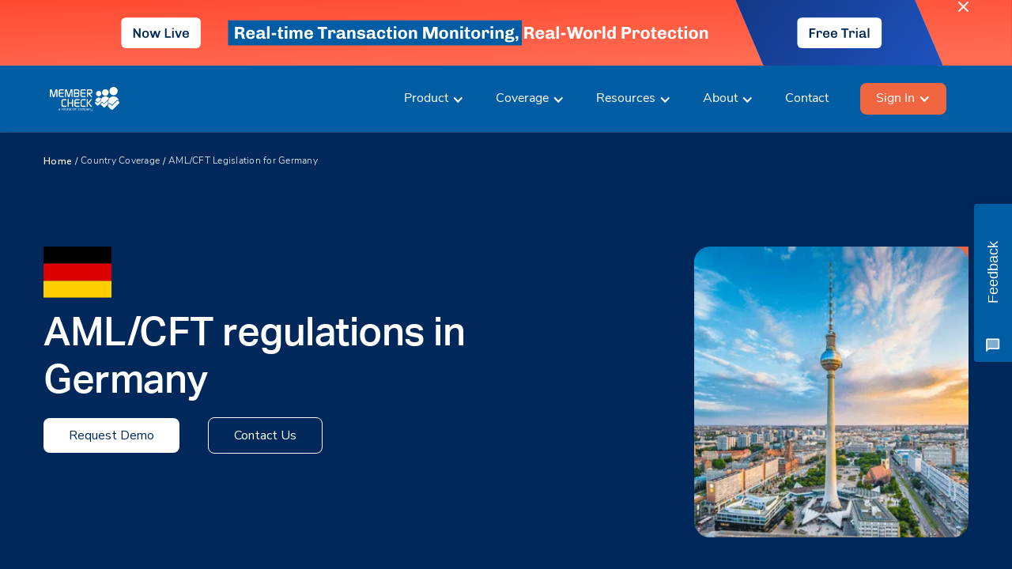

--- FILE ---
content_type: text/html
request_url: https://membercheck.com/aml-cft-legislation-in-germany/
body_size: 29948
content:
<!DOCTYPE html><!--  Last Published: Thu Oct 30 2025 05:00:44 GMT+0000 (Coordinated Universal Time)  -->
<html data-wf-page="62b14b0ec4d4d6afa8c7aa41" data-wf-site="62b1327532f6f7077b950d96" lang="en">
<head>
  <meta charset="utf-8">
  <title>AML/CFT Legislation in Germany - MemberCheck</title>
  <meta content="The new money laundering offence came into force in Germany. It considerably expands the criminal liability for money laundering. Learn more about Germany’s regulatory bodies and how you can comply!" name="description">
  <meta content="AML/CFT Legislation in Germany - MemberCheck" property="og:title">
  <meta content="The new money laundering offence came into force in Germany. It considerably expands the criminal liability for money laundering. Learn more about Germany’s regulatory bodies and how you can comply!" property="og:description">
  <meta content="https://uploads-ssl.webflow.com/60f75fe95d9a237d3f504b14/6106272bbe8cd0432c55a3af_Coverage%20feature%20image.png" property="og:image">
  <meta content="AML/CFT Legislation in Germany - MemberCheck" property="twitter:title">
  <meta content="The new money laundering offence came into force in Germany. It considerably expands the criminal liability for money laundering. Learn more about Germany’s regulatory bodies and how you can comply!" property="twitter:description">
  <meta content="https://uploads-ssl.webflow.com/60f75fe95d9a237d3f504b14/6106272bbe8cd0432c55a3af_Coverage%20feature%20image.png" property="twitter:image">
  <meta property="og:type" content="website">
  <meta content="summary_large_image" name="twitter:card">
  <meta content="width=device-width, initial-scale=1" name="viewport">
  <link href="../css/normalize.css" rel="stylesheet" type="text/css">
  <link href="../css/components.css" rel="stylesheet" type="text/css">
  <link href="../css/membercheck-dev-country.css" rel="stylesheet" type="text/css">
  <link href="https://fonts.googleapis.com" rel="preconnect">
  <link href="https://fonts.gstatic.com" rel="preconnect" crossorigin="anonymous">
  <script src="https://ajax.googleapis.com/ajax/libs/webfont/1.6.26/webfont.js" type="text/javascript"></script>
  <script type="text/javascript">WebFont.load({  google: {    families: ["Exo:100,100italic,200,200italic,300,300italic,400,400italic,500,500italic,600,600italic,700,700italic,800,800italic,900,900italic","Nunito Sans:200,200italic,300,300italic,regular,italic,600,600italic,700,700italic,800,800italic,900,900italic:latin,latin-ext,vietnamese","Inter:100,200,300,regular,500,600,700,800,900,100italic,200italic,300italic,italic,500italic,600italic,700italic,800italic,900italic"]  }});</script>
  <script src="https://use.typekit.net/mgg5utb.js" type="text/javascript"></script>
  <script type="text/javascript">try{Typekit.load();}catch(e){}</script>
  <script type="text/javascript">!function(o,c){var n=c.documentElement,t=" w-mod-";n.className+=t+"js",("ontouchstart"in o||o.DocumentTouch&&c instanceof DocumentTouch)&&(n.className+=t+"touch")}(window,document);</script>
  <link href="../images/favicon.png" rel="shortcut icon" type="image/x-icon">
  <link href="../images/webclip.png" rel="apple-touch-icon">
  <link href="https://membercheck.com/aml-cft-legislation-in-germany/" rel="canonical"><!--  Google Tag Manager  -->
  <script>(function(w,d,s,l,i){w[l]=w[l]||[];w[l].push({'gtm.start':
new Date().getTime(),event:'gtm.js'});var f=d.getElementsByTagName(s)[0],
j=d.createElement(s),dl=l!='dataLayer'?'&l='+l:'';j.async=true;j.src=
'https://www.googletagmanager.com/gtm.js?id='+i+dl;f.parentNode.insertBefore(j,f);
})(window,document,'script','dataLayer','GTM-WQ6TT5H');</script>
  <!--  End Google Tag Manager  -->
  <!--  Hotjar Tracking Code for MemberCheck  -->
  <script>
    (function(h,o,t,j,a,r){
        h.hj=h.hj||function(){(h.hj.q=h.hj.q||[]).push(arguments)};
        h._hjSettings={hjid:3419967,hjsv:6};
        a=o.getElementsByTagName('head')[0];
        r=o.createElement('script');r.async=1;
        r.src=t+h._hjSettings.hjid+j+h._hjSettings.hjsv;
        a.appendChild(r);
    })(window,document,'https://static.hotjar.com/c/hotjar-','.js?sv=');
</script>
  <style>
  .w-nav-overlay {
    overflow: auto;
  }
</style>
</head>
<body>
  <div>
    <div data-collapse="medium" data-animation="default" data-duration="100" data-easing="ease" data-easing2="ease" data-no-scroll="1" role="banner" class="navbar depth-0-light w-nav">
      <div id="NX-TM-banner" class="div-block-509">
        <a href="https://nexiant.ai/solutions/fraudshield/transaction-monitoring/" target="_blank" class="sg-banner nx-tm w-inline-block"><img loading="lazy" src="../images/MC-Bar-1-3.svg" alt="" class="image-200"></a>
        <a id="close-banner" href="#" class="popup-close-2 w-inline-block">
          <div class="popup-close-icon w-embed"><svg xmlns="http://www.w3.org/2000/svg" width="100%" height="100%" viewbox="0 0 14 14">
              <path d="m1.61.21.1.08L7 5.6l5.3-5.3a1 1 0 0 1 1.49 1.32l-.08.1L8.4 7l5.3 5.3a1 1 0 0 1-1.32 1.49l-.1-.08L7 8.4l-5.3 5.3a1 1 0 0 1-1.49-1.32l.08-.1L5.6 7 .29 1.7A1 1 0 0 1 1.61.22Z" fill="white" fill-rule="nonzero"></path>
            </svg></div>
        </a>
      </div>
      <div class="navbar__container">
        <div class="div-block-286">
          <a href="../index.html" class="navbar__logo-link w-nav-brand"><img alt="logo of MemberCheck" height="31" src="../images/Membercheck_Logo.svg" loading="lazy" class="navbar__membercheck-logo"></a>
        </div>
        <nav role="navigation" class="navbar__menu w-nav-menu">
          <h3 class="heading-3">Our Solutions</h3>
          <a href="#" class="navbar_dropdown-link-mobile w-nav-link">PEP and Sanction Check</a>
          <a href="#" class="navbar_dropdown-link-mobile w-nav-link">Adverse Media Check</a>
          <a href="#" class="navbar_dropdown-link-mobile w-nav-link">ID Verification</a>
          <a href="#" class="navbar_dropdown-link-mobile edd w-nav-link">Enhanced Due Diligence</a>
          <a href="#" class="navbar_dropdown-link-mobile w-nav-link">AML Risk Assessment Consulting Service</a>
          <div class="solutions-divider no-margin"></div>
          <div class="div-block-262">
            <div class="div-block-263 align-left">
              <div class="body2-nav-text">Find the AML Compliance Solution that best meets your needs</div>
            </div>
            <a href="#" class="button-mobile secondary request-a-demo w-button">Request A Demo</a>
            <div class="div-block-272">
              <div data-w-id="844b2bfd-27ad-c853-6244-ec8d589fc838" class="navbar__burger-button x w-nav-button">
                <div class="html-embed-7 w-embed"><svg style="width:32px;height:32px" viewbox="0 0 24 24">
                    <path fill="currentColor" d="M19,6.41L17.59,5L12,10.59L6.41,5L5,6.41L10.59,12L5,17.59L6.41,19L12,13.41L17.59,19L19,17.59L13.41,12L19,6.41Z"></path>
                  </svg></div>
              </div>
            </div>
          </div>
          <div data-delay="0" data-hover="true" class="navbar__dropdown w-dropdown">
            <div class="dropdown w-dropdown-toggle">
              <div class="icon w-icon-dropdown-toggle"></div>
              <div class="text-block-3">Product</div>
            </div>
            <div class="dropdown-list depth-4-light adjust width dropdown-product w-dropdown-list">
              <div class="nav_our-solutions">
                <a href="../pep-sanction-screening/" class="dropdown-link w-dropdown-link">PEP and Sanctions Checks</a>
                <a href="../adverse-media-check/" class="dropdown-link w-dropdown-link">Adverse Media Checks</a>
                <a href="../id-verification/" class="dropdown-link w-dropdown-link">Customer Identity Verification</a>
                <a href="../knowyourbusiness/" class="dropdown-link w-dropdown-link">Know Your Business (KYB)</a>
                <a href="../transaction-monitoring/" class="dropdown-link w-dropdown-link">Transaction Monitoring</a>
                <a href="../product/aml-risk-assessment/" class="dropdown-link w-dropdown-link">AML Risk Assessment</a>
                <a href="../jurisdiction-risk/" class="dropdown-link w-dropdown-link">Jurisdictional Risk Checks</a>
                <a href="../aml-risk-assessment-consulting/" class="dropdown-link w-dropdown-link">AML Consulting Service</a>
                <a href="#" class="dropdown-link edd w-dropdown-link">Enhanced Due Diligence Reports</a>
                <a href="../compliance-as-a-business/" class="dropdown-link w-dropdown-link">Compliance as a Business (CaaB)</a>
                <a href="../visa-check/" class="dropdown-link hide w-dropdown-link">Visa Check</a>
                <a data-w-id="40751b41-6045-52de-2027-b124ef02c2ed" href="#" target="_blank" class="button-10 in-nav request-a-demo w-inline-block">
                  <div class="circle-color-b10"></div>
                  <div class="text-button-b10">Request a Demo</div><img src="https://uploads-ssl.webflow.com/5e216d6f0f868d1c6188f732/5e43a368f75ce28ed337579d_arrow_dark_blue.svg" width="28" alt="" class="arrow-blue-b10"><img src="https://uploads-ssl.webflow.com/5e216d6f0f868d1c6188f732/5e43a1d0b98f83545fff2e35_arrow-white.svg" width="28" alt="" class="arrow-white-b10">
                </a>
              </div>
              <div class="div_nav-2nd-block-4 no-padding-32px adjusted-v2">
                <div class="div-block-357 flex">
                  <div class="div-block-350 align-left _24-padding">
                    <p class="text-orange left-padding-32px">Key Features includes:</p>
                    <ul role="list">
                      <li class="list-item-10">Custom Watchlists/Blacklists</li>
                      <li class="list-item-10">Due Diligence</li>
                      <li class="list-item-10">Email Notification</li>
                      <li class="list-item-10">Intelligent Filters &amp; Fuzzy Matching</li>
                      <li class="list-item-10">Jurisdiction Risk</li>
                      <li class="list-item-10">Multiple Users &amp; Organisations</li>
                      <li class="list-item-10">Ongoing Monitoring</li>
                      <li class="list-item-10">Multi-lingual Platform</li>
                    </ul>
                    <a href="../features-sets/" class="button-3 outline margin-left-32px w-button">Learn More</a>
                  </div>
                </div>
                <div class="div-block-357 padding-24">
                  <div class="div-block-350 padding-24">
                    <p class="text-orange left-padding-32px">Fraud Prevention Solutions</p>
                  </div>
                  <a href="https://www.gpayments.com/solutions/3ds-server-activeserver-saas/" target="_blank" class="fps solution hide w-inline-block">
                    <div class="text-block-54">ActiveServer Service (3DS Server)</div>
                  </a>
                  <a href="https://www.gpayments.com/solutions/3ds-server-activeserver/" target="_blank" class="fps solution hide w-inline-block">
                    <div class="text-block-54">ActiveServer </div>
                  </a>
                  <a href="https://www.gpayments.com/solutions/3d-secure-acs-activeaccess-service/" target="_blank" class="fps solution hide w-inline-block">
                    <div class="text-block-54">ActiveAccess Service (ACS)</div>
                  </a>
                  <a href="https://www.gpayments.com/solutions/3d-secure-acs-activeaccess/" target="_blank" class="fps solution hide w-inline-block">
                    <div class="text-block-54">ActiveAccess</div>
                  </a>
                  <a href="https://www.gpayments.com/solutions/3d-secure-test-services/" target="_blank" class="fps solution hide w-inline-block">
                    <div class="text-block-54">Testlabs</div>
                  </a>
                  <a data-w-id="6949de5b-3d1e-1d46-89db-a6926ab23413" href="https://www.gpayments.com/solutions/acquiring/" target="_blank" class="fps solution gp w-inline-block">
                    <p class="sub-heading-nav-7">3DS Server for Merchant &amp; Processors - ActiveServer</p>
                    <div class="div-block-356"><img src="../images/ActiveServer.svg" loading="lazy" alt="" class="image-145">
                      <div class="text-block-54">Acquiring</div>
                    </div>
                  </a>
                  <a data-w-id="6949de5b-3d1e-1d46-89db-a6926ab2341a" href="https://www.gpayments.com/solutions/issuing/" target="_blank" class="fps solution gp w-inline-block">
                    <p class="sub-heading-nav-7">3DS ACS for Card Issuers - ActiveAccess</p>
                    <div class="div-block-356"><img src="../images/ActiveAccess.svg" loading="lazy" alt="" class="image-145">
                      <div class="text-block-54">Issuing</div>
                    </div>
                  </a>
                  <a data-w-id="6949de5b-3d1e-1d46-89db-a6926ab23421" href="https://www.gpayments.com/solutions/testing/" target="_blank" class="fps solution gp adjusted w-inline-block">
                    <p class="sub-heading-nav-7">3DS Testing Environment for End-to-End Testing - TestLabs</p>
                    <div class="div-block-356"><img src="../images/TestLab.svg" loading="lazy" alt="" class="image-145">
                      <div class="text-block-54">Testing</div>
                    </div>
                  </a>
                  <a href="https://www.gpayments.com/solutions/issuing/" target="_blank" class="fps solution hide w-inline-block"><img src="../images/ActiveAccess.svg" loading="lazy" alt="" class="image-145">
                    <div class="text-block-54">Issuing</div>
                  </a>
                  <a href="https://www.gpayments.com/solutions/testing/" target="_blank" class="fps solution hide w-inline-block"><img src="../images/TestLab.svg" loading="lazy" alt="" class="image-145">
                    <div class="text-block-54">Testing</div>
                  </a>
                  <a href="https://www.gpayments.com/" target="_blank" class="div-block-350 padding-24 w-inline-block"><img src="../images/Logo_Black_on_White.svg" loading="lazy" width="165" alt="" class="image-148"></a>
                </div>
              </div>
            </div>
          </div>
          <div>
            <div data-delay="0" data-hover="true" class="navbar__dropdown w-dropdown">
              <div class="dropdown w-dropdown-toggle">
                <a href="../country-coverage/" class="link-block-27 w-inline-block">
                  <div class="icon w-icon-dropdown-toggle"></div>
                  <div class="text-block-3">Coverage</div>
                </a>
              </div>
              <nav class="dropdown-list coverage depth-4-light adjust v2 w-dropdown-list">
                <div class="nav_coverage-2">
                  <a href="#" class="dropdown-link-9 our-solutions w-dropdown-link">Global Coverage</a>
                  <a data-w-id="38e4d85c-923b-96b2-17f3-56452cf54e6f" href="https://membercheck.com/aml-cft-legislation-in-australia/" class="div-block-393 w-inline-block"><img src="../images/austallia-32912-1.svg" loading="lazy" alt="" class="image-166">
                    <p class="paragraph-7">Australia</p>
                  </a>
                  <a href="https://membercheck.com/aml-cft-legislation-in-canada/" class="div-block-393 w-inline-block"><img src="../images/CA---Canada.svg" loading="lazy" alt="" class="image-166">
                    <p class="paragraph-7">Canada</p>
                  </a>
                  <a href="https://membercheck.com/aml-cft-legislation-in-egypt/" class="div-block-393 w-inline-block"><img src="../images/EG---Egypt.svg" loading="lazy" alt="" class="image-166">
                    <p class="paragraph-7">Egypt</p>
                  </a>
                  <a href="https://membercheck.com/aml-cft-legislation-in-india/" class="div-block-393 w-inline-block"><img src="../images/IN---India.svg" loading="lazy" alt="" class="image-166">
                    <p class="paragraph-7">India</p>
                  </a>
                  <a href="https://membercheck.com/aml-cft-legislation-in-kuwait/" class="div-block-393 w-inline-block"><img src="../images/KW---Kuwait.svg" loading="lazy" alt="" class="image-166">
                    <p class="paragraph-7">Kuwait</p>
                  </a>
                </div>
                <div class="nav_coverage-2">
                  <a href="#" class="dropdown-link-10 our-solutions white w-dropdown-link">Our Solutions</a>
                  <a href="https://membercheck.com/aml-cft-legislation-in-mexico/" class="div-block-393 w-inline-block"><img src="../images/MX---Mexico.svg" loading="lazy" alt="" class="image-167">
                    <p class="paragraph-7">Mexico</p>
                  </a>
                  <a href="https://membercheck.com/aml-cft-legislation-in-nepal/" class="div-block-393 w-inline-block"><img src="../images/NP---Nepal.svg" loading="lazy" alt="" class="image-167">
                    <p class="paragraph-7">Nepal</p>
                  </a>
                  <a href="https://membercheck.com/aml-cft-legislation-in-new-zealand/" class="div-block-393 w-inline-block"><img src="../images/NZ---New-Zealand-Aotearoa.svg" loading="lazy" alt="" class="image-167">
                    <p class="paragraph-7">New Zealand</p>
                  </a>
                  <a href="https://membercheck.com/aml-cft-legislation-in-philippines/" class="div-block-393 w-inline-block"><img src="../images/PH---Philippines.svg" loading="lazy" alt="" class="image-167">
                    <p class="paragraph-7">Philippines</p>
                  </a>
                  <a href="https://membercheck.com/aml-cft-legislation-in-puerto-rico/" class="div-block-393 w-inline-block"><img src="../images/PR---Puerto-Rico.svg" loading="lazy" alt="" class="image-167">
                    <p class="paragraph-7">Puerto Rico</p>
                  </a>
                </div>
                <div class="nav_coverage-2">
                  <a href="#" class="dropdown-link-11 our-solutions white w-dropdown-link">Our Solutions</a>
                  <a href="https://membercheck.com/aml-cft-legislation-in-russia/" class="div-block-393 w-inline-block"><img src="../images/RU---Russian-Federation.svg" loading="lazy" alt="" class="image-168">
                    <p class="paragraph-7">Russia</p>
                  </a>
                  <a href="https://membercheck.com/aml-cft-legislation-in-singapore/" class="div-block-393 w-inline-block"><img src="../images/SG---Singapore.svg" loading="lazy" alt="" class="image-168">
                    <p class="paragraph-7">Singapore</p>
                  </a>
                  <a href="https://membercheck.com/aml-cft-legislation-in-south-africa/" class="div-block-393 w-inline-block"><img src="../images/south-33130-1.svg" loading="lazy" alt="" class="image-168">
                    <p class="paragraph-7">South Africa</p>
                  </a>
                  <a href="https://membercheck.com/aml-ctf-regulations-in-the-usa/" class="div-block-393 w-inline-block"><img src="../images/US---United-States.svg" loading="lazy" alt="" class="image-168">
                    <p class="paragraph-7">United States</p>
                  </a>
                  <div class="view-all-countries-spacer"></div>
                  <a href="https://membercheck.com/country-coverage/" class="link-block-35 view-all-countries w-inline-block">
                    <div class="div_request-demo-3 on-top-nav">
                      <div class="body-9 color-white-100">View All Countries</div>
                    </div>
                  </a>
                </div>
                <div class="div_nav-2nd-block-6 our-coverage adjusted no-bg v2 new">
                  <div class="div-block-401 v2 cgg"></div>
                  <div class="div-block-401 v2 v3">
                    <div class="div-block-402">
                      <div class="text-block-69 v2">Accelerating Digitial Trust in the UK</div>
                      <a href="https://membercheck.com/blog/the-state-of-aml-regulations-in-the-united-kingdom/" class="navbar_dropdown-link-3 sign-in adjust v2 w-nav-link">View Page</a>
                    </div>
                  </div>
                </div>
              </nav>
            </div>
          </div>
          <div data-delay="0" data-hover="true" class="navbar__dropdown-2 w-dropdown">
            <div class="dropdown-2 w-dropdown-toggle">
              <div class="icon-2 w-icon-dropdown-toggle"></div>
              <div class="navlink-title">Resources</div>
            </div>
            <div class="dropdown-list depth-4-light adjust resource width dropdown-resources w-dropdown-list">
              <div class="mega-top-section">
                <div class="nav_our-solutions-2 resources pb-0">
                  <a href="#" class="dropdown-link-2 our-solutions w-dropdown-link">Resources</a>
                  <a href="../api-integration/" class="dropdown-link-2 w-dropdown-link">API Integration</a>
                  <a href="https://membercheck.com/glossary-of-aml-terms/" class="dropdown-link-2 w-dropdown-link">AML Terms Explained</a>
                  <a href="../blog/" class="dropdown-link-2 w-dropdown-link">Blog</a>
                  <a href="../events/" class="dropdown-link-2 w-dropdown-link">Events</a>
                  <a href="../faq/" class="dropdown-link-2 w-dropdown-link">FAQ</a>
                  <a href="https://membercheck.com/q-and-a-glossary/" class="dropdown-link-2 w-dropdown-link">Q&amp;A Glossary</a>
                  <a href="https://membercheck.com/report/" class="dropdown-link-2 w-dropdown-link">Reports</a>
                  <a href="https://video-tutorials.membercheck.com/" target="_blank" class="dropdown-link-2 w-dropdown-link">Video Tutorials</a>
                  <a href="#" class="dropdown-link-2 edd w-dropdown-link">Enhanced Due Diligence Reports</a>
                  <a href="https://membercheck.com/report/state-of-risk-management-2023-report/" class="dropdown-link-5 w-dropdown-link">State of Risk Management 2023 Report</a>
                  <a href="https://membercheck.com/report/managing-aml-ctf-risks-in-singapore/" class="dropdown-link-5 w-dropdown-link">Singapore Report</a>
                </div>
                <div class="nav_our-solutions-3 resources no-padding">
                  <a href="#" class="dropdown-link-4 edd w-dropdown-link">Enhanced Due Diligence Reports</a>
                  <div class="div-block-358 _100">
                    <div class="div-block-350 align-left">
                      <p class="text-orange left-padding-32px">Use Cases</p>
                    </div>
                    <a href="../use-cases/customer-onboarding/" class="dropdown-link-4 w-dropdown-link">Customer Onboarding</a>
                    <a href="../use-cases/superannuation/" class="dropdown-link-4 w-dropdown-link">Superannuation</a>
                    <a href="../use-cases/venture-capital/" class="dropdown-link-4 w-dropdown-link">Venture Capital</a>
                    <div class="div-block-350 align-left adjusted">
                      <p class="text-orange left-padding-32px">Case Studies</p>
                    </div>
                    <a href="../case-studies/titan-corporate-services/" class="dropdown-link-4 w-dropdown-link">Titan Corporate</a>
                  </div>
                </div>
                <div class="nav_our-solutions-5 industries">
                  <a href="#" class="dropdown-link-7 our-solutions w-dropdown-link">Industries we work with</a>
                  <div class="div-block-362">
                    <div class="div-block-365">
                      <a href="https://membercheck.com/industry/accounting/" class="div-block-364 w-inline-block">
                        <div class="industry-svg w-embed"><svg width="30" height="30" viewbox="0 0 61 61" fill="none" xmlns="http://www.w3.org/2000/svg">
                            <path d="M40.7675 24.0425C39.9383 24.0425 39.1448 24.369 38.5587 24.9552C37.9725 25.5413 37.6437 26.3348 37.6437 27.164V27.9718V27.9694C38.4872 28.4055 38.878 29.3967 38.5587 30.2879C38.3704 30.8216 38.1155 31.3292 37.8009 31.7986C39.2973 32.3443 40.6341 33.2545 41.6897 34.4483H54.9761C55.4384 34.4507 55.8148 34.8248 55.8148 35.2895V49.217C55.8148 50.1439 55.0619 50.8945 54.135 50.8945H44.8349C44.8659 51.576 44.8921 52.2551 44.9135 52.9366H55.3336C56.1604 52.9366 56.9563 52.6078 57.5401 52.024C58.1262 51.4378 58.4551 50.6443 58.4574 49.8151V27.1615V27.1639C58.4551 26.3347 58.1262 25.5412 57.5401 24.955C56.9563 24.3689 56.1604 24.0424 55.3336 24.0424L40.7675 24.0425ZM41.1273 26.0846H54.9762V26.0823C55.4384 26.0846 55.8149 26.4587 55.8149 26.9234V31.3649V31.3625C55.8149 31.8272 55.4384 32.2037 54.9762 32.2037H41.1249C40.6626 32.2037 40.2862 31.8272 40.2862 31.3625V26.921V26.9234C40.2862 26.4587 40.6626 26.0846 41.1249 26.0823L41.1273 26.0846Z" fill="currentColor"></path>
                            <path d="M49.9962 44.7752H46.098V40.5743H49.9962V44.7752Z" fill="currentColor"></path>
                            <path d="M44.0085 40.5723C44.1681 41.9711 44.3087 43.3721 44.4302 44.7756H45.1427V40.5747L44.0085 40.5723Z" fill="currentColor"></path>
                            <path d="M44.5087 45.736C44.6207 47.1347 44.7136 48.5358 44.7875 49.9369H45.1401V45.736H44.5087Z" fill="currentColor"></path>
                            <path d="M49.9962 49.9364V45.7355H46.098V49.9364H49.9962Z" fill="currentColor"></path>
                            <path d="M54.1351 49.9364C54.3257 49.9364 54.5092 49.8602 54.645 49.7267C54.7808 49.5909 54.8571 49.4074 54.8571 49.2168V45.7356H50.9588V49.9364L54.1351 49.9364Z" fill="currentColor"></path>
                            <path d="M50.9588 44.7752H54.8571V40.5743H50.9588V44.7752Z" fill="currentColor"></path>
                            <path d="M50.9588 39.6122H54.8571V35.4113H50.9588V39.6122Z" fill="currentColor"></path>
                            <path d="M46.0977 39.6122H49.996V35.4113H46.0977V39.6122Z" fill="currentColor"></path>
                            <path d="M43.4125 37.2411C43.1551 36.5977 42.8263 35.983 42.4379 35.4111H45.14V39.612H43.8985C43.8604 39.2951 43.8199 38.9805 43.7794 38.6636C43.7198 38.1752 43.5959 37.6986 43.4125 37.2411H43.4125Z" fill="currentColor"></path>
                            <path d="M54.8573 27.045H41.247V31.2458H54.8573V27.045Z" fill="currentColor"></path>
                            <path d="M9.31654 32.7924C11.0536 34.558 13.6104 35.2443 16.0003 34.5866L12.0734 40.5389C11.6421 41.1942 11.6588 42.0496 12.1163 42.6882C12.5738 43.3244 13.3792 43.6151 14.137 43.4149L18.4475 42.2759L21.4522 56.442H4.53201C3.99588 56.442 3.48355 56.2251 3.10949 55.8415C2.73539 55.4579 2.53047 54.9384 2.54477 54.4023C2.67106 49.191 3.06422 43.9871 3.71713 38.8137C3.76478 38.4277 3.8601 38.0488 4.00545 37.6866C4.9443 35.3371 6.89581 33.5381 9.31672 32.7923L9.31654 32.7924Z" fill="currentColor"></path>
                            <path d="M27.4 12.9289C25.0005 16.5198 21.2097 18.9432 16.9464 19.6176C16.7606 19.6486 16.5938 19.751 16.4865 19.9059C16.3793 20.0608 16.3388 20.2514 16.3745 20.4349C17.0179 23.7852 18.7764 26.8186 21.3642 29.0414C22.5174 30.0326 24.2021 30.1018 25.434 29.2106C27.4809 27.7237 29.0559 25.6792 29.9756 23.3227C30.7405 20.8183 30.7834 18.1496 30.1019 15.6239C29.7779 14.5874 29.2251 13.639 28.4864 12.8431C28.3411 12.6882 28.1338 12.6072 27.9217 12.6239C27.7096 12.6406 27.519 12.7526 27.3999 12.9289L27.4 12.9289Z" fill="currentColor"></path>
                            <path d="M37.4266 29.8876C36.8094 31.6198 35.3868 32.9399 33.6164 33.4284C30.6927 34.0551 27.7023 32.7183 26.2153 30.1258C28.4242 28.5007 30.1231 26.2752 31.112 23.7159C31.9579 20.9757 32.0079 18.052 31.2549 15.2857C30.8761 14.0729 30.2303 12.9577 29.3653 12.026C28.9698 11.6019 28.4027 11.3803 27.8261 11.4279C27.247 11.4732 26.7228 11.7806 26.4012 12.2619C24.1875 15.5741 20.6919 17.8092 16.7577 18.4333C16.2501 18.5143 15.7974 18.7955 15.5043 19.2173C15.2088 19.6367 15.0969 20.1585 15.1946 20.6636C15.8665 24.1569 17.6608 27.3358 20.3057 29.7136C18.9237 32.5587 15.7783 34.0908 12.6856 33.4284C10.9152 32.9399 9.49257 31.6174 8.87544 29.8875C8.8111 29.7017 8.8254 29.4944 8.92071 29.3228C9.01602 29.1488 9.18044 29.0226 9.37345 28.9773C10.0144 28.8272 10.6077 28.5079 11.0867 28.0551C11.4727 27.693 11.6872 27.1854 11.6824 26.6564C11.6633 25.0242 11.456 23.4015 11.0629 21.8193C10.6959 20.3515 10.6006 18.8313 10.7841 17.3324C11.2368 13.6224 12.819 10.1412 15.3186 7.3626C17.8706 4.5247 22.0048 3.74548 25.4147 5.46111C26.4703 5.9901 27.4377 6.67635 28.2883 7.49601C28.4909 7.69378 28.7363 7.84152 29.0032 7.92968C31.4122 8.73745 33.3518 10.5532 34.3097 12.905C35.6846 15.6666 36.0134 18.831 35.239 21.814C34.8434 23.3986 34.6338 25.0237 34.6147 26.6559C34.6099 27.1849 34.8268 27.6924 35.2128 28.0546C35.6941 28.5074 36.2851 28.8266 36.9284 28.9768C37.1214 29.022 37.2859 29.1483 37.3788 29.3223C37.4741 29.4938 37.4908 29.7011 37.4241 29.887L37.4266 29.8876Z" fill="currentColor"></path>
                            <path d="M36.9886 32.7924C39.4071 33.5382 41.3587 35.3372 42.2975 37.6867C42.4428 38.0488 42.5405 38.4277 42.5906 38.8138C43.2434 43.9869 43.6318 49.1911 43.7605 54.4023C43.7725 54.9384 43.5699 55.4579 43.1958 55.8415C42.8217 56.2252 42.307 56.442 41.7709 56.442H24.8507L27.8555 42.276L32.166 43.415C32.9261 43.6151 33.7291 43.3268 34.189 42.6882C34.6465 42.0496 34.6632 41.1942 34.2319 40.5389L30.2859 34.5557C31.4725 34.844 32.7093 34.8559 33.903 34.5962C35.0754 34.2793 36.1405 33.6573 36.9911 32.7948L36.9886 32.7924Z" fill="currentColor"></path>
                            <path d="M25.1674 30.7165C25.725 31.6935 26.4827 32.5418 27.3905 33.2089L23.1539 38.0103L18.9125 33.2089C19.9014 32.4822 20.7115 31.5362 21.281 30.4473C22.4676 31.124 23.8974 31.2241 25.1674 30.7166V30.7165Z" fill="currentColor"></path>
                            <path d="M33.2285 41.2012C33.3882 41.4419 33.381 41.754 33.2119 41.99C33.0451 42.2235 32.7472 42.3283 32.4684 42.2545L28.0745 41.0917H28.0769C27.7814 41.0154 27.4669 41.0607 27.2048 41.2227C26.945 41.3824 26.7616 41.6421 26.6972 41.9423L23.6234 56.442H22.6798L19.6059 41.9423C19.5416 41.6421 19.3581 41.3824 19.0984 41.2227C18.8363 41.0607 18.5217 41.0154 18.2263 41.0917L13.8324 42.2545C13.5536 42.3283 13.2581 42.2235 13.0889 41.99C12.9221 41.7541 12.9149 41.4419 13.0746 41.2012L17.907 33.8812L22.3152 38.8756C22.5273 39.1163 22.8323 39.2545 23.1539 39.2545C23.4732 39.2545 23.7782 39.1163 23.9903 38.8756L28.3985 33.8812L33.2285 41.2012Z" fill="currentColor"></path>
                          </svg></div>
                        <div class="text-block-56">Accounting</div>
                      </a>
                      <a data-w-id="c4bd1005-c8a4-cde4-555f-165a8c64dd39" href="https://membercheck.com/industry/betting/" class="div-block-364 w-inline-block">
                        <div class="industry-svg w-embed"><svg width="30" height="30" viewbox="0 0 79 79" fill="none" xmlns="http://www.w3.org/2000/svg">
                            <path d="M29.7577 50.8562V46.9309C27.1347 47.1438 26.0577 49.7545 29.7577 50.8562Z" fill="currentColor"></path>
                            <path d="M31.3251 54.0289V58.1116C34.3894 57.8215 35.0591 55.0688 31.3251 54.0289Z" fill="currentColor"></path>
                            <path d="M43.2707 69.9458V32.9825C43.2707 30.6371 44.6347 28.6004 46.6097 27.6315C45.329 26.4712 43.928 25.2986 43.209 24.7956C42.4684 26.4002 40.9717 27.4772 39.2004 27.4772L21.3788 27.4803C19.6321 27.4803 18.1354 26.4156 17.4041 24.8356C8.07816 30.7113 2.17844 42.4313 2.17844 55.4663C2.17844 75.1207 15.7167 77.8272 30.3317 77.8272C35.4667 77.8272 41.7993 77.5403 46.9801 75.4572C44.8015 74.5685 43.2708 72.4361 43.2708 69.9457L43.2707 69.9458ZM31.3251 60.5401V62.1787H29.7574V60.5153C27.5201 60.3117 25.5081 59.4846 23.7367 58.0497L25.5204 56.0747C26.8967 57.1763 28.3101 57.8337 29.7574 58.0497V53.6461C26.8134 53.0011 24.4188 52.1031 24.4188 49.0727C24.4188 46.212 26.8844 44.6443 29.7574 44.4993V43.3729H31.3251V44.5208C33.1211 44.6412 34.8092 45.2152 36.4107 46.2212L34.8184 48.3165C33.7414 47.5975 32.5811 47.1685 31.322 46.9988V51.2604H31.393C39.6445 53.0595 37.8611 60.2403 31.3251 60.5398L31.3251 60.5401Z" fill="currentColor"></path>
                            <path d="M21.3822 19.8732C20.2187 19.8732 19.2621 21.0367 19.2621 22.4716C19.2621 23.7955 20.1046 25.0823 21.3822 25.0823H39.2038C40.4906 25.0823 41.3238 23.7832 41.3238 22.4716C41.3238 21.0367 40.3795 19.8732 39.2038 19.8732H21.3822Z" fill="currentColor"></path>
                            <path d="M20.6111 17.568C20.8611 17.5094 21.1141 17.4847 21.3764 17.4847H39.247L41.9997 9.05697C43.8081 3.5393 38.6113 -0.805386 34.6983 2.17536C34.0164 2.70306 33.1554 2.70306 32.4734 2.17536C30.7854 0.894694 28.6191 0.894694 26.9434 2.17536C26.249 2.70306 25.4004 2.70306 24.7061 2.17536C20.4691 -1.05558 15.6701 4.15036 17.5838 9.36871L20.6111 17.568Z" fill="currentColor"></path>
                            <path d="M56.2749 51.4614L61.2463 58.775L66.2178 51.4614L61.2463 44.1508L56.2749 51.4614Z" fill="currentColor"></path>
                            <path d="M73.2662 29.418H49.2296C47.267 29.418 45.6623 31.0227 45.6623 32.9853V69.9487C45.6623 71.9113 47.267 73.5037 49.2296 73.5037H73.2662C75.2289 73.5037 76.8212 71.9113 76.8212 69.9487V32.9853C76.8212 31.0227 75.2289 29.418 73.2662 29.418V29.418ZM50.1682 34.3154C50.1682 33.655 50.702 33.1181 51.3655 33.1181H54.2694C54.9298 33.1181 55.4667 33.655 55.4667 34.3154C55.4667 34.9758 54.9328 35.5127 54.2694 35.5127H51.3655C50.7051 35.5127 50.1682 34.9788 50.1682 34.3154V34.3154ZM61.2463 62.1013C60.8513 62.1013 60.4779 61.9038 60.2558 61.5767L53.837 52.1369C53.5624 51.7327 53.5624 51.1957 53.837 50.7915L60.2558 41.3518C60.7032 40.6976 61.7895 40.6976 62.2369 41.3518L68.6557 50.7915C68.9303 51.1958 68.9303 51.7327 68.6557 52.1369L62.2369 61.5767C62.0116 61.9038 61.6413 62.1013 61.2463 62.1013ZM71.4144 68.9767H68.5105C67.8502 68.9767 67.3132 68.4398 67.3132 67.7794C67.3132 67.119 67.8471 66.5821 68.5105 66.5821H71.4144C72.0748 66.5821 72.6118 67.119 72.6118 67.7794C72.6118 68.4398 72.0748 68.9767 71.4144 68.9767Z" fill="currentColor"></path>
                          </svg></div>
                        <div class="text-block-56">Casinos &amp; Betting</div>
                      </a>
                      <a data-w-id="c4bd1005-c8a4-cde4-555f-165a8c64dd35" href="https://membercheck.com/industry/financial-institutions/" class="div-block-364 w-inline-block">
                        <div class="industry-svg w-embed"><svg width="30" height="30" viewbox="0 0 77 77" fill="none" xmlns="http://www.w3.org/2000/svg">
                            <path d="M18.7387 55.5363H17.0845C16.0918 55.5363 15.2797 54.7241 15.2797 53.7315V27.4791C15.2797 26.4865 16.0918 25.6744 17.0845 25.6744H18.7387C19.7313 25.6744 20.5434 26.4865 20.5434 27.4791V53.7346C20.5434 54.7242 19.7313 55.5363 18.7387 55.5363Z" fill="currentColor"></path>
                            <path d="M32.4632 55.5363H30.8089C29.8163 55.5363 29.0042 54.7241 29.0042 53.7315V27.4791C29.0042 26.4865 29.8163 25.6744 30.8089 25.6744H32.4632C33.4558 25.6744 34.2679 26.4865 34.2679 27.4791V53.7346C34.2679 54.7242 33.4558 55.5363 32.4632 55.5363Z" fill="currentColor"></path>
                            <path d="M59.9153 55.5363H58.261C57.2684 55.5363 56.4563 54.7241 56.4563 53.7315V27.4791C56.4563 26.4865 57.2684 25.6744 58.261 25.6744H59.9153C60.9079 25.6744 61.72 26.4865 61.72 27.4791V53.7346C61.72 54.7242 60.9079 55.5363 59.9153 55.5363Z" fill="currentColor"></path>
                            <path d="M46.1908 55.5363H44.5365C43.5439 55.5363 42.7318 54.7241 42.7318 53.7315V27.4791C42.7318 26.4865 43.5439 25.6744 44.5365 25.6744H46.1908C47.1834 25.6744 47.9955 26.4865 47.9955 27.4791V53.7346C47.9955 54.7242 47.1834 55.5363 46.1908 55.5363Z" fill="currentColor"></path>
                            <path d="M12.1814 56.8329H64.8179V61.3447H12.1814V56.8329Z" fill="currentColor"></path>
                            <path d="M8.42227 62.8336H68.5785V67.3453H8.42227V62.8336Z" fill="currentColor"></path>
                            <path d="M66.8699 23.7861L38.7018 9.70355C38.5754 9.64038 38.425 9.64038 38.2987 9.70355L10.1306 23.7861C9.70346 23.9996 9.85685 24.6403 10.3321 24.6403H66.6653C67.1435 24.6403 67.2939 23.9997 66.8698 23.7861H66.8699ZM38.5 23.6387C35.414 23.6387 32.9115 21.1362 32.9115 18.0502C32.9115 14.9642 35.414 12.4617 38.5 12.4617C41.586 12.4617 44.0885 14.9642 44.0885 18.0502C44.0885 21.1362 41.586 23.6387 38.5 23.6387V23.6387Z" fill="currentColor"></path>
                            <path d="M40.5213 19.0398V19.0248C40.4671 18.5044 40.2054 18.1044 39.7422 17.8367C39.4084 17.6411 39.0204 17.5509 38.7136 17.4998V15.3522C39.0685 15.3792 39.3302 15.4755 39.4926 15.6409C39.652 15.8033 39.7272 16.0379 39.7212 16.3628L40.3619 16.3748C40.3709 15.8785 40.2325 15.4815 39.9498 15.1927C39.6671 14.904 39.252 14.7446 38.7136 14.7115V14.2904H38.2323V14.7145C37.712 14.7476 37.3059 14.907 37.0202 15.1897C36.7465 15.4604 36.6021 15.8364 36.6021 16.2756C36.6021 16.823 36.7735 17.2321 37.1224 17.5238C37.4142 17.7674 37.7872 17.8908 38.1451 18.0111C38.1752 18.0201 38.2022 18.0291 38.2323 18.0412V20.3421C37.8323 20.303 37.5495 20.1948 37.3751 20.0083C37.1856 19.8068 37.1014 19.497 37.1134 19.0518L36.4727 19.0337C36.4547 19.6564 36.596 20.1165 36.9089 20.4474C37.2036 20.7602 37.6398 20.9346 38.2323 20.9828V21.8099H38.7136V20.9888C39.3212 20.9557 39.7843 20.7782 40.0942 20.4534C40.413 20.1195 40.5574 19.6443 40.5213 19.0397L40.5213 19.0398ZM37.2427 16.2757C37.2427 16.008 37.3209 15.7944 37.4713 15.644C37.6338 15.4816 37.8954 15.3853 38.2353 15.3553V17.3645C37.5826 17.1449 37.2427 16.9645 37.2427 16.2756L37.2427 16.2757ZM39.631 20.0114C39.4445 20.2069 39.1347 20.3212 38.7136 20.3453V18.1495C39.4656 18.2939 39.8295 18.5857 39.8836 19.0819C39.9077 19.5 39.8235 19.8128 39.631 20.0113L39.631 20.0114Z" fill="currentColor"></path>
                          </svg></div>
                        <div class="text-block-56">Financial Services</div>
                      </a>
                      <a data-w-id="c4bd1005-c8a4-cde4-555f-165a8c64dd3d" href="https://membercheck.com/industry/insurance/" class="div-block-364 w-inline-block">
                        <div class="industry-svg w-embed"><svg width="30" height="30" viewbox="0 0 73 73" fill="none" xmlns="http://www.w3.org/2000/svg">
                            <path fill-rule="evenodd" clip-rule="evenodd" d="M26.3742 35.7671C29.2172 35.7671 30.5974 39.2147 28.5299 41.1109C27.3238 42.2316 25.4274 42.1461 24.2213 41.0254C22.3249 39.129 23.6167 35.7671 26.377 35.7671L26.3742 35.7671ZM36.4569 36.8022C25.9435 32.3196 20.9444 26.7195 20.0801 11.8085C20.0801 11.8085 30.4228 10.6878 36.4569 3.79309C42.5764 10.6882 52.9192 11.8085 52.9192 11.8085C52.058 26.7195 47.0592 32.32 36.4569 36.8022V36.8022ZM28.7861 18.1872H34.3894V12.6723H38.6126V18.1872H44.1276V22.4104H38.6126V28.0138H34.3894V22.4104H28.7861V18.1872ZM35.9407 48.4392C37.663 48.4392 38.4415 50.5949 37.2324 51.7156C36.4568 52.4057 35.2506 52.4057 34.5605 51.7156C33.3543 50.5094 34.2154 48.4392 35.9406 48.4392H35.9407ZM39.3882 54.2136V58.7818C39.3882 59.7285 38.6126 60.5042 37.7514 60.5926V69.1248H34.1328V60.5926C33.1861 60.507 32.496 59.7314 32.496 58.7818V54.2136C32.496 52.4028 39.3911 52.4028 39.3911 54.2136H39.3882ZM51.453 46.2836V53.6092C51.453 54.9893 50.5062 56.11 49.2116 56.3666L52.143 69.1219H39.6447L42.4877 56.3666C41.2815 56.1071 40.2464 54.9865 40.2464 53.6092V46.2836C40.2464 43.2667 51.4504 43.2667 51.4504 46.2836H51.453ZM45.8496 36.8024C48.5216 36.8024 49.9017 39.9049 48.2621 41.8867C47.0559 43.3524 44.8145 43.3524 43.6083 41.9722C41.7975 39.9904 43.0922 36.8024 45.8496 36.8024V36.8024ZM31.9738 45.1631V52.4886C31.9738 53.9543 30.7676 55.2461 29.3018 55.3316V69.122H23.5274V55.3316C22.0617 55.2461 20.8554 53.9515 20.8554 52.4886V45.1631C20.8554 42.1461 31.9733 42.1461 31.9733 45.1631H31.9738Z" fill="currentColor"></path>
                          </svg></div>
                        <div class="text-block-56">Insurance</div>
                      </a>
                    </div>
                    <div class="div-block-363">
                      <a data-w-id="c4bd1005-c8a4-cde4-555f-165a8c64dd42" href="https://membercheck.com/industry/legal/" class="div-block-364 w-inline-block">
                        <div class="industry-svg w-embed"><svg width="30" height="30" viewbox="0 0 67 67" fill="none" xmlns="http://www.w3.org/2000/svg">
                            <path d="M64.582 31.6709H64.4276L57.6673 17.6558C59.0884 15.9154 58.9052 13.3715 57.2512 11.8535C55.5971 10.3382 53.0454 10.3748 51.4357 11.9399L49.0698 10.0895C45.7958 7.55345 41.5377 6.66363 37.5204 7.67908L36.8975 7.83872C36.4369 6.33645 35.0498 5.31055 33.4768 5.31055C31.9065 5.31055 30.5167 6.33645 30.0561 7.83872L29.4803 7.67908C25.4708 6.66885 21.2179 7.55868 17.949 10.0895L15.5831 11.9399H15.5857C13.9761 10.3748 11.4244 10.3382 9.77027 11.8535C8.11618 13.3715 7.933 15.9154 9.35414 17.6558L2.57307 31.6709H2.41866C1.92924 31.6709 1.46337 31.8724 1.13099 32.231C0.798605 32.5922 0.631105 33.0737 0.67036 33.5605C1.00013 37.5753 3.33468 41.153 6.87831 43.0685C10.4194 44.9869 14.6905 44.9869 18.2341 43.0685C21.7752 41.1527 24.1123 37.575 24.4421 33.5605C24.484 33.0737 24.3191 32.5896 23.9867 32.231C23.6569 31.8698 23.1885 31.6657 22.699 31.6657H22.5446L15.8446 17.7973L19.1004 15.7873L19.103 15.7847C21.4324 14.3793 24.2981 14.183 26.8 15.2561C27.7422 15.6015 28.7315 15.79 29.7339 15.8135V19.5666V19.564C28.2394 20.7208 27.3653 22.5057 27.3653 24.3953C27.3653 26.2849 28.2394 28.0698 29.7339 29.2266V50.9205L16.9094 55.9193C15.7133 56.2883 14.8968 57.398 14.8994 58.6516V58.827C14.8994 60.4104 16.1844 61.6928 17.7678 61.6928H49.2236C50.807 61.6928 52.092 60.4103 52.092 58.827V58.6516C52.0947 57.4006 51.2781 56.2936 50.082 55.9245L37.2576 50.9204V29.2319C38.752 28.075 39.6261 26.2928 39.6261 24.4032C39.6261 22.511 38.752 20.7286 37.2576 19.5719V15.8136C38.2626 15.7848 39.2571 15.5911 40.1993 15.243C42.6909 14.1909 45.5357 14.4029 47.844 15.8136L51.0998 17.8236L44.3998 31.6919H44.2453C43.7559 31.6919 43.2901 31.896 42.9577 32.2572C42.6279 32.6184 42.463 33.0999 42.5049 33.5868C42.8347 37.6015 45.1692 41.1792 48.7129 43.0974C52.2539 45.0132 56.5251 45.0132 60.0687 43.0974C63.6098 41.179 65.9442 37.6013 66.2766 33.5868C66.3159 33.1 66.151 32.6184 65.8212 32.2572C65.4889 31.896 65.023 31.6919 64.5336 31.6919L64.582 31.6709ZM17.012 31.6709H8.13985L12.5629 22.4979L17.012 31.6709ZM50.0437 31.6709L54.4667 22.4979L58.8898 31.6709H50.0437Z" fill="currentColor"></path>
                          </svg></div>
                        <div class="text-block-56">Legal</div>
                      </a>
                      <a data-w-id="c4bd1005-c8a4-cde4-555f-165a8c64dd4e" href="https://membercheck.com/industry/precious-metal/" class="div-block-364 w-inline-block">
                        <div class="industry-svg w-embed"><svg width="30" height="30" viewbox="0 0 110 110" fill="none" xmlns="http://www.w3.org/2000/svg">
                            <path d="M6.40233 90.0284C5.8867 93.4616 0.670339 92.6796 1.18591 89.2464L5.3625 61.9092C6.40664 54.9654 12.8089 49.3153 19.8088 49.3153H27.5002C30.972 49.3153 30.972 54.5961 27.5002 54.5961H19.8088C14.9877 54.5961 11.6404 58.2012 10.5834 62.6872L6.40255 90.0321L6.40233 90.0284ZM51.7124 15.1855L48.1289 25.9621H77.1799C79.8697 25.9621 81.3177 28.5058 81.6786 30.8734C83.0063 39.6391 84.3384 48.4085 85.6661 57.1744C85.7865 57.9693 85.8079 58.7728 85.7134 59.572H100.271C102.961 59.572 104.413 62.1158 104.77 64.4833C106.097 73.249 107.429 82.0184 108.757 90.7843C109.208 93.7836 108.009 98.4629 104.258 98.4629H62.0029C61.3111 98.4629 60.6279 98.2652 60.0392 97.9086C59.4505 98.2652 58.763 98.4629 58.0755 98.4629H15.8201C12.0947 98.4629 10.8615 93.8352 11.3256 90.7843C12.6533 82.0186 13.9811 73.2492 15.3131 64.4833C15.6697 62.1201 17.122 59.572 19.8118 59.572H34.3692C34.279 58.7728 34.3005 57.9693 34.4208 57.1744L37.1837 38.9595L31.7696 43.1059C29.6341 44.7345 26.7337 42.4743 27.7305 40.0208L31.3914 29.0076L24.22 19.649C22.5914 17.5134 24.8516 14.6131 27.3051 15.6099L38.3183 19.2708L47.6812 12.0993C49.8124 10.4708 52.7171 12.7267 51.716 15.1845L51.7124 15.1855ZM51.9144 31.2433L55.223 35.5574C56.8515 37.6929 54.5913 40.5933 52.1378 39.5965L42.8866 36.5199L39.6382 57.9611C39.5608 58.4638 39.5737 59.0868 39.7155 59.5724H80.3726C80.5101 59.0868 80.5273 58.4638 80.45 57.9611L77.9707 41.5898H63.993C60.5211 41.5898 60.5211 36.3089 63.993 36.3089H77.171C76.9389 34.7964 76.7542 32.6566 76.3803 31.2429L51.9144 31.2433ZM42.6203 25.8722L44.0855 21.5023L40.5706 24.1921C39.8402 24.755 38.9078 25.0085 37.9882 24.7034L33.6053 23.2468L36.2608 26.7143C36.8624 27.5006 37.146 28.33 36.8151 29.3354L35.3585 33.7182L38.9206 30.9897C39.78 30.3323 40.7983 30.1948 41.791 30.6245L45.8301 31.9651C44.9363 30.7964 44.0383 29.6276 43.1445 28.4589C42.5559 27.694 42.3023 26.8432 42.6203 25.8764L42.6203 25.8722ZM66.795 64.854C66.4211 66.272 66.2364 68.4076 66.0086 69.9201H82.139C85.6109 69.9201 85.6109 75.201 82.139 75.201H65.2089L62.7254 91.5678C62.648 92.0706 62.6609 92.6936 62.8027 93.1835H103.464C103.602 92.698 103.615 92.0749 103.542 91.5678L101.062 75.201H95.0553C91.5834 75.201 91.5834 69.9201 95.0553 69.9201H100.263C100.035 68.4076 99.8463 66.2677 99.4768 64.854H66.8035H66.795ZM61.4368 64.854H58.6437C59.1121 67.9306 59.5762 71.0028 60.0402 74.0751C60.5043 71.0028 60.9683 67.9306 61.4366 64.854H61.4368ZM53.2855 64.854H20.6122C20.2384 66.2677 20.0536 68.4076 19.8216 69.9201H35.2645C38.7363 69.9201 38.7363 75.201 35.2645 75.201H19.0219L16.5426 91.5678C16.4653 92.0706 16.4782 92.6936 16.62 93.1835H57.2771C57.4146 92.698 57.4318 92.0749 57.3544 91.5678L54.8708 75.201H48.1763C44.7045 75.201 44.7045 69.9201 48.1763 69.9201H54.0717C53.8396 68.4076 53.6549 66.2677 53.2811 64.854H53.2855ZM65.1105 20.9871C61.6387 20.9871 61.6387 15.7062 65.1105 15.7062H77.1808C84.7305 15.7062 90.6085 21.6575 91.7173 28.8886L95.1892 51.5629C95.7048 54.9962 90.4841 55.7781 89.9684 52.345L86.4063 29.0822C85.3493 24.592 82.002 20.9825 77.1767 20.9825H65.1064L65.1105 20.9871Z" fill="currentColor"></path>
                          </svg></div>
                        <div class="text-block-56">Precious Metals</div>
                      </a>
                      <a data-w-id="c4bd1005-c8a4-cde4-555f-165a8c64dd52" href="https://membercheck.com/industry/real-estate/" class="div-block-364 w-inline-block">
                        <div class="industry-svg w-embed"><svg width="30" height="30" viewbox="0 0 120 120" fill="none" xmlns="http://www.w3.org/2000/svg">
                            <path d="M45.774 4.21869L41.949 10.8468L103.309 46.2744L111.727 51.1353L115.552 44.5073L45.774 4.21869ZM80.6772 10.064V21.6L90.8538 27.4734V10.0638L80.6772 10.064ZM58.0512 22.9172L58.0559 32.8078V51.3095C61.5622 55.9032 63.8122 61.4954 64.3231 67.5839C64.3278 67.6542 64.3325 67.7198 64.3372 67.7901C64.3981 68.587 64.4403 69.3838 64.4403 70.1948V70.2135C64.4403 71.0573 64.3934 71.8916 64.3278 72.7166V72.7447C64.3278 72.7494 64.3278 72.7541 64.3231 72.7635C63.8262 78.8807 61.5668 84.5009 58.0465 89.1135V115.786H100.905V47.6763L58.0512 22.9172ZM12.7932 35.2028V46.6591C18.2729 41.8965 25.4172 38.9997 33.2352 38.9997C42.0289 38.9997 49.974 42.656 55.6464 48.5201V35.1976L12.7932 35.2028ZM33.2352 41.3997C25.3836 41.4138 17.8788 44.6388 12.4608 50.3154L11.4952 51.3279C7.10772 56.3856 4.44516 62.981 4.44516 70.2087C4.44516 77.615 7.2342 84.3603 11.8186 89.4603L12.4608 90.1306C15.7561 93.5665 19.8154 96.0883 24.2451 97.5509L24.5311 97.6447C26.5795 98.2962 28.6983 98.7134 30.8357 98.9009C30.967 98.9103 31.0982 98.9197 31.2295 98.9291C31.8998 98.9759 32.5701 99.0087 33.2404 99.0134C33.7561 99.0134 34.2717 98.9947 34.7827 98.9666C34.9139 98.9572 35.0405 98.9478 35.1717 98.9384C35.5608 98.9103 35.9452 98.8822 36.3296 98.84C36.4889 98.8212 36.6436 98.8025 36.803 98.7837C37.1639 98.7369 37.5202 98.6853 37.8764 98.629C38.0311 98.6009 38.1858 98.5775 38.3405 98.5494C38.6874 98.4884 39.0296 98.4134 39.3717 98.3384C39.5358 98.3009 39.7046 98.2681 39.8686 98.2306C40.3374 98.1181 40.8061 97.9962 41.2655 97.865C41.4062 97.8228 41.5421 97.7759 41.6827 97.7337C42.0296 97.6259 42.3765 97.5181 42.7187 97.3962C42.9109 97.3306 43.0984 97.2556 43.2905 97.1853C48.1515 95.3666 52.4875 92.2493 55.7825 88.0775L55.9091 87.9182C59.3638 83.5072 61.4451 78.2056 61.9325 72.6602C61.9372 72.6227 61.9372 72.5852 61.9419 72.5477C62.0075 71.7742 62.045 70.9961 62.045 70.218C62.045 69.4633 62.0075 68.7133 61.9513 67.968C61.9466 67.8836 61.9372 67.7992 61.9278 67.7149C61.8622 66.9649 61.7731 66.2149 61.6466 65.4695C61.6466 65.4602 61.6466 65.4508 61.6419 65.4414C61.6419 65.4273 61.6325 65.4133 61.6325 65.3992C60.8356 60.7023 58.8809 56.2539 55.9091 52.4668C51.4888 46.8184 45.1701 43.0731 38.2187 41.8496C38.1765 41.8402 38.139 41.8355 38.0968 41.8261C37.6468 41.7511 37.1968 41.6855 36.7468 41.6293C36.6437 41.6152 36.5406 41.6011 36.4375 41.5918C35.9781 41.5402 35.514 41.5027 35.05 41.4746C34.9891 41.4699 34.9235 41.4652 34.8625 41.4605C34.3235 41.4277 33.7844 41.4136 33.2406 41.409L33.2352 41.3997ZM15.4464 50.4278H15.4511L15.4604 50.4325C15.4979 50.4278 15.5354 50.4278 15.5729 50.4325H30.6762C31.0933 50.4325 31.4824 50.6481 31.7027 51.0091C31.9183 51.3653 31.9324 51.8106 31.7402 52.1856L28.5386 58.2372C31.8996 58.4341 34.7683 60.4685 36.1323 63.3606C37.3183 62.8778 38.612 62.6106 39.9714 62.6106C42.5495 62.6106 44.9027 63.5763 46.7073 65.1513L47.8933 64.4716L47.837 64.1341L49.0604 63.9747C49.8385 63.8763 50.6354 64.2606 51.0432 64.9638L53.0775 68.4888H55.2245C56.312 68.4888 57.2261 69.4122 57.2261 70.4997V78.5434C57.2261 79.6309 56.312 80.545 55.2245 80.545H46.7729C44.9588 82.1576 42.5775 83.1466 39.9713 83.1466C38.3259 83.1466 36.7697 82.7482 35.3869 82.0498C33.765 84.3841 31.0603 85.9075 27.9995 85.9075L18.2541 85.9169C13.2901 85.9169 9.25414 81.8903 9.25414 76.9356V67.1997C9.25414 62.4231 13.0088 58.5278 17.7151 58.2466L14.5088 52.1856C14.3213 51.8294 14.326 51.4075 14.5135 51.0559C14.7057 50.7044 15.0573 50.47 15.4557 50.4325L15.4464 50.4278ZM17.5604 52.8185L20.4104 58.2138H25.8291L28.6745 52.8185H17.5604ZM68.2184 57.9465H90.7376V70.4013L68.2232 70.406V59.1467L68.2184 57.9465ZM70.6184 60.3465V68.0012H88.3376V60.3465H70.6184ZM18.2492 60.6137C14.5742 60.6137 11.6492 63.5247 11.6492 67.195V76.931C11.6492 80.6013 14.5695 83.5216 18.2492 83.5216H27.9945C30.2211 83.5216 31.9226 82.1716 33.0945 80.4888C31.0133 78.6045 29.6961 75.8904 29.6961 72.8716C29.6961 69.4919 31.3462 66.4966 33.8728 64.6263C32.8649 62.3106 30.7087 60.609 27.9947 60.609L18.2492 60.6137ZM23.1195 62.5731H23.1289C23.4524 62.5684 23.7664 62.6996 23.9961 62.9293C24.2258 63.159 24.3477 63.4731 24.343 63.7965V64.959C25.0555 64.9684 25.7211 65.1887 26.2789 65.5637C27.0383 66.0794 27.5962 66.8763 27.7836 67.7997C27.8305 68.0294 27.8586 68.2684 27.8586 68.5122V68.5216C27.8446 69.1731 27.3102 69.6934 26.6586 69.6934C26.0071 69.6934 25.4727 69.1731 25.4586 68.5216C25.4586 67.8559 24.9571 67.3591 24.2868 67.3591H21.9571C21.2914 67.3591 20.7664 67.8653 20.7852 68.4841L20.8274 69.6653C20.8508 70.3731 21.3196 70.87 21.9852 70.87H24.3149L24.3243 70.8653C24.4227 70.8653 24.5211 70.8794 24.6196 70.9028C26.3962 71.0903 27.7602 72.6044 27.8118 74.3903L27.854 75.5809C27.9149 77.559 26.2696 79.1434 24.3384 79.1715V80.334H24.343C24.329 80.9856 23.7946 81.5059 23.143 81.5059C22.4915 81.5059 21.9571 80.9856 21.943 80.334V79.1715C19.9977 79.1621 18.39 77.5638 18.39 75.6138C18.3806 75.2903 18.5071 74.9763 18.7322 74.7466C18.9572 74.5169 19.2665 74.3856 19.59 74.3856C19.9134 74.3856 20.2228 74.5169 20.4478 74.7466C20.6728 74.9763 20.7993 75.2903 20.79 75.6138C20.79 76.2794 21.2915 76.7763 21.9618 76.7763H24.2915C24.9571 76.7763 25.4821 76.27 25.4634 75.6513L25.4259 74.4747C25.4024 73.7669 24.9243 73.27 24.254 73.27H21.9243V73.2653C21.8259 73.2653 21.7275 73.2513 21.6337 73.2278C19.8571 73.0403 18.4931 71.5262 18.4368 69.7404L18.3993 68.5545C18.3383 66.5622 19.9977 64.9685 21.9477 64.9591V63.7966H21.943C21.9383 63.4779 22.0555 63.1685 22.2805 62.9388C22.5008 62.7091 22.8055 62.5779 23.1242 62.5732L23.1195 62.5731ZM39.9616 65.0105C38.6819 65.0105 37.4819 65.3199 36.4131 65.8543L36.0616 66.0511C34.2288 67.0965 32.9256 68.8121 32.3772 70.7855C32.3725 70.8089 32.3632 70.8324 32.3585 70.8511C32.2835 71.1277 32.2319 71.4136 32.185 71.6996C32.1757 71.7652 32.1616 71.8308 32.1569 71.8964C32.1147 72.2199 32.0913 72.5433 32.0913 72.8714C32.0913 73.1808 32.11 73.4902 32.1475 73.7949C32.1569 73.8652 32.171 73.9308 32.1804 73.9964C32.2179 74.2449 32.26 74.4886 32.321 74.7277C32.335 74.7793 32.3444 74.8308 32.3585 74.8824C32.846 76.7246 33.9944 78.3511 35.6162 79.4293L35.9444 79.6496C37.1162 80.348 38.485 80.7512 39.9569 80.7512C41.9913 80.7512 43.8335 79.9824 45.2256 78.7215L45.46 78.4918C46.1069 77.8543 46.6366 77.1137 47.0257 76.2934C47.0303 76.2793 47.0397 76.2606 47.0444 76.2465V76.2418C47.4147 75.4684 47.6585 74.6434 47.7616 73.7949C47.7616 73.7855 47.7616 73.7809 47.7663 73.7715C47.8038 73.4715 47.8179 73.1715 47.8179 72.8668C47.8179 72.4496 47.7804 72.0418 47.7147 71.6293V71.6247C47.6772 71.3903 47.6257 71.1606 47.5694 70.9356C47.56 70.8934 47.5507 70.8559 47.5413 70.8184C47.4944 70.6403 47.4382 70.4622 47.3772 70.2887C47.0116 69.2434 46.4304 68.2731 45.6522 67.4528L45.385 67.1762C43.9741 65.8309 42.0663 65.0012 39.957 65.0012L39.9616 65.0105ZM49.1585 66.5105L48.3475 66.9746C48.685 67.4527 48.9757 67.959 49.2288 68.4933H49.2803L49.5757 69.2714C49.6038 69.3464 49.6225 69.4261 49.6507 69.5058C49.721 69.7074 49.7819 69.9089 49.8428 70.1105C49.871 70.2183 49.8991 70.3214 49.9272 70.4339C49.9835 70.6542 50.0303 70.8746 50.0679 71.0996C50.0772 71.1511 50.0913 71.2027 50.1007 71.2543C50.1147 71.3433 50.1194 71.4371 50.1335 71.5308C50.1522 71.6761 50.1757 71.8168 50.185 71.9621C50.2085 72.2386 50.2225 72.5199 50.2272 72.7965C50.2272 72.8246 50.2272 72.848 50.2319 72.8761V72.8855C50.2319 72.8996 50.2319 72.9136 50.2272 72.9277C50.2272 73.4011 50.1804 73.8699 50.1147 74.3293L52.782 72.7919L51.3382 70.3028L50.3023 68.4981L49.1585 66.5105ZM54.4554 70.8933L54.671 71.273L54.821 71.5308V70.898L54.4554 70.8933ZM103.309 72.923V115.781H113.476V72.923H103.309ZM54.8166 74.2449C54.676 74.409 54.5166 74.559 54.3197 74.6668L48.9947 77.7464C48.9197 77.8824 48.8353 78.0136 48.7557 78.1449H54.8166L54.8166 74.2449ZM68.2182 78.0699H90.7374V90.5247H68.223V79.2653L68.2182 78.0699ZM70.6182 80.4605V88.1246H88.3374V80.4605H70.6182ZM55.6458 91.8933C52.7771 94.8605 49.3271 97.2652 45.4785 98.9105V103.209H55.6458V91.8933ZM12.7878 93.7589V103.209H22.9597V99.6699C19.1957 98.348 15.755 96.3276 12.7971 93.7589H12.7878ZM43.0734 99.8152C39.9797 100.846 36.6703 101.409 33.2297 101.409C30.511 101.409 27.8719 101.057 25.3547 100.401V103.209H43.0691L43.0734 99.8152ZM7.76699 105.609V115.776H55.6542V105.609H7.76699Z" fill="currentColor"></path>
                          </svg></div>
                        <div class="text-block-56">Real Estate</div>
                      </a>
                      <a href="../use-cases/virtual-asset-provider/" class="div-block-364 w-inline-block">
                        <div class="industry-svg w-embed"><svg width="30" height="30" viewbox="0 0 67 67" fill="none" xmlns="http://www.w3.org/2000/svg">
                            <path d="M47.109 16.4123L33.5 10.9686V27.5564L33.5157 27.5643L47.1093 33.0002L47.109 16.4123Z" fill="currentColor"></path>
                            <path d="M49.2035 16.4123V33.0002L62.8125 27.5564V10.9686L49.2035 16.4123Z" fill="currentColor"></path>
                            <path d="M48.1562 14.5752L61.0403 9.42195L61.0168 9.41148L48.1561 4.26869L35.272 9.42193L35.2956 9.4324L48.1562 14.5752Z" fill="currentColor"></path>
                            <path d="M50.25 36.2845V37.6874H53.3906C53.668 37.6874 53.935 37.7973 54.1313 37.9936C54.3276 38.1899 54.4375 38.4568 54.4375 38.7343V53.3905C54.4375 53.6679 54.3276 53.9349 54.1313 54.1312C53.935 54.3275 53.6681 54.4374 53.3906 54.4374H34.5469V58.6249H56.5309C57.6877 58.6223 58.6221 57.688 58.6247 56.5312V38.7346C58.6247 38.1562 59.0931 37.6877 59.6715 37.6877H62.8122V36.2849L56.5309 33.5918L50.25 36.2845Z" fill="currentColor"></path>
                            <path d="M16.75 30.7155V29.3126H13.6094C13.031 29.3126 12.5625 28.8442 12.5625 28.2658V13.6095C12.5625 13.0311 13.031 12.5626 13.6094 12.5626H31.4059V8.37514H10.4684C9.31158 8.37775 8.37727 9.31207 8.37465 10.4689V28.2654C8.37465 28.5428 8.26473 28.8098 8.06844 29.0061C7.87215 29.2024 7.6052 29.3123 7.32776 29.3123H4.18713V30.7152L10.4684 33.4082L16.75 30.7155Z" fill="currentColor"></path>
                            <path d="M18.8437 33.5C14.9572 33.5 11.2278 35.0441 8.4795 37.7922C5.73116 40.5402 4.18735 44.2697 4.18735 48.1564C4.18735 52.0431 5.7315 55.7723 8.4795 58.5206C11.2275 61.269 14.9571 62.8128 18.8437 62.8128C22.7304 62.8128 26.4596 61.2686 29.208 58.5206C31.9563 55.7726 33.5001 52.0431 33.5001 48.1564C33.4949 44.2698 31.9507 40.5459 29.2027 37.7975C26.4546 35.0494 22.7303 33.5054 18.8438 33.5001L18.8437 33.5ZM11.5153 49.2035H9.42152V47.1097H11.5153V49.2035ZM24.0778 50.2503C24.0752 51.5799 23.2377 52.7655 21.984 53.2104V54.4378H19.8903V53.391H17.7965V54.4378H15.7028V53.391H13.609V51.2972H15.7028V49.2035H13.609V47.1097H15.7028V45.016H13.609V42.9222H15.7028V41.8753H17.7965V42.9222H19.8903V41.8753H21.984V43.1028C22.9707 43.4509 23.7219 44.2701 23.981 45.2855C24.2401 46.2983 23.9757 47.3766 23.2743 48.1566C23.7925 48.7324 24.0778 49.4783 24.0778 50.2503ZM28.2653 49.2035H26.1715V47.1097H28.2653V49.2035Z" fill="currentColor"></path>
                            <path d="M20.9375 49.2035H17.7969V51.2972H20.9375C21.5159 51.2972 21.9844 50.8287 21.9844 50.2503C21.9844 49.6719 21.5159 49.2035 20.9375 49.2035Z" fill="currentColor"></path>
                            <path d="M20.9375 45.016H17.7969V47.1097H20.9375C21.5159 47.1097 21.9844 46.6412 21.9844 46.0628C21.9844 45.4844 21.5159 45.016 20.9375 45.016Z" fill="currentColor"></path>
                          </svg></div>
                        <div class="text-block-56">Virtual Asset Provider</div>
                      </a>
                    </div>
                  </div>
                </div>
              </div>
              <div class="mega-bottom-section reports-list">
                <a href="#" class="dropdown-link-2 our-solutions country w-dropdown-link">Reports</a>
                <div class="mega-bottom-content">
                  <div class="mega-bottom-left">
                    <a href="https://membercheck.com/report/state-of-risk-management-2023-report/" class="dropdown-link-2 w-dropdown-link">The State of Risk Management 2023</a>
                    <a href="https://membercheck.com/report/financial-crime-and-risk-mitigation-in-2024-new/" class="dropdown-link-2 w-dropdown-link">Financial Crime and Risk Mitigation in 2024</a>
                    <a href="https://membercheck.com/report/a-new-era-of-defence-combating-financial-crime-in-2025/" class="dropdown-link-2 w-dropdown-link">A New Era of Defence: Combating Financial Crime in 2025</a>
                  </div>
                  <div class="mega-bottom-right">
                    <a href="https://membercheck.com/report/state-of-risk-management-2023-report/" class="dropdown-link-2 w-dropdown-link">Managing AML/CTF Risks in Singapore</a>
                    <a href="https://membercheck.com/report/guide-to-tranche-2-reforms/" class="dropdown-link-2 w-dropdown-link">Guide to Tranche 2 Reforms</a>
                  </div>
                </div>
              </div>
            </div>
          </div>
          <div class="div-block-282">
            <a href="../api-integration/" class="dropdown api w-nav-link">API Integration</a>
            <a href="../blog/" class="dropdown blog w-nav-link">Blog</a>
            <div data-delay="0" data-hover="true" id="Tranche2Reforms" class="navbar__dropdown-6 tranch_menu new w-dropdown">
              <div class="dropdown-7 w-dropdown-toggle">
                <div class="icon-14 w-icon-dropdown-toggle"></div>
                <div class="navlink-title">Tranche 2 Reforms</div>
              </div>
              <div class="dropdown-list-9 depth-4-light adjust resource about-us tranche-2 new w-dropdown-list">
                <div class="nav_our-solutions-10 resources about-us flex">
                  <div class="div-block-510"><img loading="lazy" src="../images/Group-38805.png" alt=""></div>
                  <div class="div-block-511">
                    <a href="https://membercheck.com/tranche-2-landing-page/" class="dropdown-link-12 w-dropdown-link">Tranche 2: What you need to know</a>
                    <a href="https://membercheck.com/blog/tranche-2-aml-compliance-impact-on-the-accounting-profession/" class="dropdown-link-12 w-dropdown-link">Tranche 2 for Accounting</a>
                    <a href="https://membercheck.com/blog/tranche-2-aml-compliance-impact-on-lawyers/" class="dropdown-link-12 w-dropdown-link">Tranche 2 for Legal Services</a>
                    <a href="https://membercheck.com/blog/tranche-2-aml-compliance-impact-on-real-estate-professionals/" class="dropdown-link-12 w-dropdown-link">Tranche 2 for Real Estate</a>
                    <a href="https://membercheck.com/blog/tranche-2-aml-compliance-impact-on-trust-and-company-service-providers-tcsps/" class="dropdown-link-12 w-dropdown-link">Tranche 2 for Trust &amp; Company Services</a>
                    <a href="https://membercheck.com/blog/tranche-2-aml-compliance-impact-on-precious-metals-and-stone-dealers/" class="dropdown-link-12 w-dropdown-link">Tranche 2 for Precious Metals</a>
                  </div>
                  <div class="div-block-512">
                    <a href="#" class="dropdown-link-12 our-solutions pointer w-dropdown-link">Checklists</a>
                    <a href="https://membercheck.com/tranche-2-aml-checklist/" class="dropdown-link-12 w-dropdown-link">Tranche 2 Kickstart Checklist</a>
                    <a href="#" class="dropdown-link-12 our-solutions pointer w-dropdown-link">Blog</a>
                    <a href="https://membercheck.com/blog/managing-ongoing-due-diligence-after-tranche-2-why-automation-is-key/" class="dropdown-link-12 w-dropdown-link">Managing Ongoing Due Diligence After Tranche 2</a>
                    <a href="https://membercheck.com/blog/how-automated-customer-due-diligence-simplifies-tranche-2-compliance/" class="dropdown-link-12 text-wrap w-dropdown-link">How Automated Customer Due Diligence Simplifies Tranche 2 Compliance</a>
                    <a href="https://membercheck.com/blog/how-to-select-the-right-aml-tools-for-tranche-2-compliance/" class="dropdown-link-12 w-dropdown-link">How to Select the Right AML Tools for Tranche 2 Compliance</a>
                  </div>
                </div>
              </div>
            </div>
            <div data-delay="0" data-hover="true" class="navbar__dropdown-2 w-dropdown">
              <div class="dropdown-3 w-dropdown-toggle">
                <div class="icon-2 w-icon-dropdown-toggle"></div>
                <div class="navlink-title">About</div>
              </div>
              <div class="dropdown-list depth-4-light adjust resource about-us w-dropdown-list">
                <div class="nav_our-solutions-6 resources about-us">
                  <a href="#" class="dropdown-link-8 our-solutions w-dropdown-link">About MemberCheck</a>
                  <a href="https://membercheck.com/about-us/" class="dropdown-link-8 w-dropdown-link">About Us</a>
                  <a href="https://membercheck.com/careers/" class="dropdown-link-8 w-dropdown-link">Careers</a>
                  <a href="https://membercheck.com/partnership/" class="dropdown-link-8 w-dropdown-link">Partnership</a>
                  <a href="#" class="dropdown-link-8 edd w-dropdown-link">Enhanced Due Diligence Reports</a>
                </div>
              </div>
            </div>
            <a href="../contact-us/" class="dropdown w-nav-link">Contact </a>
          </div>
          <div data-delay="0" data-hover="true" class="navbar__dropdown-3 adjust-space w-dropdown">
            <div class="dropdown-4 sign-in w-dropdown-toggle">
              <div class="w-icon-dropdown-toggle"></div>
              <div>Sign In</div>
            </div>
            <nav class="dropdown-list depth-4-light adjust resource sign-in adjust-space w-dropdown-list">
              <div class="nav_our-solutions-7 resources sign-in">
                <a href="https://app.membercheck.com/login" class="div-block-403 w-inline-block"><img width="Auto" loading="lazy" alt="" src="../images/au-rounded.svg" class="sign-in-flags">
                  <p class="paragraph-7">Australia Service</p>
                </a>
                <a href="https://app.eu.membercheck.com/login" class="div-block-403 w-inline-block"><img loading="lazy" src="../images/de-rounded.svg" alt="" class="sign-in-flags">
                  <p class="paragraph-7">Germany Service</p>
                </a>
                <a href="https://app.id.membercheck.com/login" class="div-block-403 w-inline-block"><img loading="lazy" src="../images/id-rounded.svg" alt="" class="sign-in-flags">
                  <p class="paragraph-7">Indonesia Service</p>
                </a>
                <a href="https://app.z.membercheck.com/login" class="div-block-403 w-inline-block"><img loading="lazy" src="../images/gcc.svg" alt="" class="sign-in-flags">
                  <p class="paragraph-7">GCC Service</p>
                </a>
              </div>
            </nav>
          </div>
          <div data-hover="true" data-delay="0" class="language-dropdown adjust-space w-dropdown">
            <div class="language-toggle adjust-space w-dropdown-toggle">
              <div class="div-block-287 adjust-space"><img src="../images/united-kingdom.svg" loading="lazy" width="17" alt="" class="flag-right-spacing adjust-space">
                <div class="text-block-38">EN</div>
                <div class="icon-5 adjust-space w-icon-dropdown-toggle"></div>
              </div>
            </div>
            <nav class="language-list adjust-space w-dropdown-list">
              <a href="../tr/" class="language-link adjust-space w-inline-block">
                <div class="turkish-flag adjust-space"></div>
                <div>TR</div>
                <div class="langauge-line-base hidden">
                  <div class="langauge-line-break"></div>
                </div>
              </a>
              <a href="../es/" class="language-link adjust-space w-inline-block">
                <div class="flag-3 adjust-spacing"></div>
                <div>ES</div>
                <div class="langauge-line-base hidden">
                  <div class="langauge-line-break"></div>
                </div>
              </a>
              <a href="../jp/" class="language-link adjust-space w-inline-block">
                <div class="flag-4 adjust-spacing"></div>
                <div>JA</div>
                <div class="langauge-line-base hidden">
                  <div class="langauge-line-break"></div>
                </div>
              </a>
              <a href="../fr/" class="language-link adjust-space w-inline-block">
                <div class="flag-french adjust-space"></div>
                <div>FR</div>
                <div class="langauge-line-base hidden">
                  <div class="langauge-line-break"></div>
                </div>
              </a>
            </nav>
          </div>
        </nav>
        <div class="div-block-266 old">
          <div data-hover="true" data-delay="0" class="language-dropdown adjust-space w-dropdown">
            <div class="language-toggle adjust-space w-dropdown-toggle">
              <div class="div-block-287 adjust-space"><img src="../images/united-kingdom.svg" loading="lazy" width="17" alt="" class="flag-right-spacing adjust-space">
                <div class="text-block-38">EN</div>
                <div class="icon-5 adjust-space w-icon-dropdown-toggle"></div>
              </div>
            </div>
            <nav class="language-list adjust-space w-dropdown-list">
              <a href="../tr/" class="language-link adjust-space w-inline-block">
                <div class="turkish-flag adjust-space"></div>
                <div>TR</div>
                <div class="langauge-line-base hidden">
                  <div class="langauge-line-break"></div>
                </div>
              </a>
              <a href="../es/" class="language-link adjust-space w-inline-block">
                <div class="flag-3 adjust-spacing"></div>
                <div>ES</div>
                <div class="langauge-line-base hidden">
                  <div class="langauge-line-break"></div>
                </div>
              </a>
              <a href="../jp/" class="language-link adjust-space w-inline-block">
                <div class="flag-4 adjust-spacing"></div>
                <div>JA</div>
                <div class="langauge-line-base hidden">
                  <div class="langauge-line-break"></div>
                </div>
              </a>
              <a href="../fr/" class="language-link adjust-space w-inline-block">
                <div class="flag-french adjust-space"></div>
                <div>FR</div>
                <div class="langauge-line-base hidden">
                  <div class="langauge-line-break"></div>
                </div>
              </a>
            </nav>
          </div>
          <div>
            <a href="https://app.membercheck.com/login.html" target="_blank" class="link-block-36 w-inline-block">
              <div class="div_login">
                <div class="text-block-70"></div>
              </div>
            </a>
            <div data-delay="0" data-hover="false" class="navbar__dropdown-4 sign-in-mobile w-dropdown">
              <div class="dropdown-5 sign-in-mobile w-dropdown-toggle">
                <div class="icon-4 w-icon-dropdown-toggle"></div>
                <div class="text-block-70"></div>
              </div>
              <nav class="dropdown-list depth-4-light adjust resource sign-in-mobile w-dropdown-list">
                <div class="nav_our-solutions-8 resources sign-in">
                  <a href="https://app.membercheck.com/login" class="div-block-404 w-inline-block"><img width="Auto" loading="lazy" alt="" src="../images/au-rounded.svg" class="sign-in-flags">
                    <p class="paragraph-7">Australia Service</p>
                  </a>
                  <a href="https://app.eu.membercheck.com/login" class="div-block-404 w-inline-block"><img loading="lazy" src="../images/de-rounded.svg" alt="" class="sign-in-flags">
                    <p class="paragraph-7">Germany Service</p>
                  </a>
                  <a href="https://app.id.membercheck.com/login" class="div-block-404 w-inline-block"><img loading="lazy" src="../images/id-rounded.svg" alt="" class="sign-in-flags">
                    <p class="paragraph-7">Indonesia Service</p>
                  </a>
                  <a href="https://app.z.membercheck.com/login" class="div-block-404 w-inline-block"><img loading="lazy" src="../images/gcc.svg" alt="" class="sign-in-flags">
                    <p class="paragraph-7">GCC Service</p>
                  </a>
                </div>
              </nav>
            </div>
          </div>
          <div class="navbar__burger-button w-nav-button">
            <div data-hover="false" data-delay="0" data-w-id="7ed23b79-e507-a912-00dc-55c48fc6043f" class="w-dropdown">
              <div class="dropdown-toggle w-dropdown-toggle">
                <div data-is-ix2-target="1" class="lottie-hamburger" data-w-id="51868ef2-aaa6-4771-d33d-3bf75b73d4a5" data-animation-type="lottie" data-src="../documents/40267-hamburger-sd.json" data-loop="0" data-direction="1" data-autoplay="0" data-renderer="svg" data-default-duration="0.6666666666666666" data-duration="0" data-ix2-initial-state="0"></div>
              </div>
              <nav class="w-dropdown-list">
                <nav role="navigation" class="navbar__menu w-nav-menu">
                  <h3 class="heading-3">Our Solutions</h3>
                  <div data-delay="0" data-hover="false" class="navbar__dropdown w-dropdown">
                    <div class="dropdown w-dropdown-toggle">
                      <div class="icon w-icon-dropdown-toggle"></div>
                      <div class="text-block-3">Solutions</div>
                    </div>
                    <nav class="dropdown-list w-dropdown-list">
                      <div class="nav_our-solutions">
                        <a href="#" class="dropdown-link our-solutions w-dropdown-link">Our Solutions</a>
                        <a href="#" class="dropdown-link w-dropdown-link">PEP and Sanction Check</a>
                        <a href="#" class="dropdown-link w-dropdown-link">Adverse Media Check</a>
                        <a href="#" class="dropdown-link w-dropdown-link">ID Verification</a>
                        <a href="#" class="dropdown-link w-dropdown-link">Enhanced Due Diligence</a>
                        <a href="#" class="dropdown-link w-dropdown-link">AML Risk Assessment Consulting Service</a>
                      </div>
                      <div class="div_nav-2nd-block">
                        <div>
                          <a href="#" class="dropdown-link w-dropdown-link">API Integration</a>
                          <a href="#" class="dropdown-link pricing w-dropdown-link">Pricing</a>
                          <a href="#" class="link-block-13 w-inline-block request-a-demo">
                            <div class="div_request-demo">
                              <div class="body-1 color-white-100">Request a Demo</div>
                            </div>
                          </a>
                        </div>
                      </div>
                    </nav>
                  </div>
                  <div class="w-layout-grid grid-menu">
                    <a href="../pep-sanction-screening/" class="navbar_dropdown-link-mobile w-nav-link">PEP and Sanctions Checks</a>
                    <a href="../adverse-media-check/" class="navbar_dropdown-link-mobile w-nav-link">Adverse Media Check</a>
                    <a href="../id-verification/" class="navbar_dropdown-link-mobile w-nav-link">Customer Identity Verification </a>
                    <a href="../knowyourbusiness/" class="navbar_dropdown-link-mobile w-nav-link">Know Your Business (KYB)</a>
                    <a href="#" class="navbar_dropdown-link-mobile edd w-nav-link">Enhanced Due Diligence</a>
                    <a href="../aml-risk-assessment-consulting/" class="navbar_dropdown-link-mobile w-nav-link">AML Consulting Service</a>
                    <a href="../compliance-as-a-business/" class="navbar_dropdown-link-mobile w-nav-link">Compliance as a Business (CaaB)</a>
                    <a href="../transaction-monitoring/" class="navbar_dropdown-link-mobile w-nav-link">Transaction Monitoring</a>
                    <a href="../jurisdiction-risk/" class="navbar_dropdown-link-mobile w-nav-link">Jurisdictional Risk Checks</a>
                  </div>
                  <div class="solutions-divider no-margin"></div>
                  <div class="div-block-261">
                    <div class="w-layout-grid grid-menu">
                      <a href="../country-coverage/" id="w-node-_5e08c6ba-6c9b-2386-2610-38e50caff0a0-3936f1f2" class="navbar_dropdown-link-mobile w-nav-link">Our Coverage</a>
                      <a href="../blog/" id="w-node-_5e08c6ba-6c9b-2386-2610-38e50caff0a2-3936f1f2" class="navbar_dropdown-link-mobile w-nav-link">Blog</a>
                      <a href="../api-integration/" id="w-node-_5e08c6ba-6c9b-2386-2610-38e50caff0a4-3936f1f2" class="navbar_dropdown-link-mobile w-nav-link">API Integration</a>
                      <a href="../faq/" id="w-node-_64a647aa-4059-4510-8d44-d1bfc9d1baf5-3936f1f2" class="navbar_dropdown-link-mobile w-nav-link">FAQ</a>
                      <a href="../events/" id="w-node-f3f69a6c-11f9-75f9-f250-d8ef087ad77e-3936f1f2" class="navbar_dropdown-link-mobile w-nav-link">Events</a>
                      <a href="../about-us/" id="w-node-_5e08c6ba-6c9b-2386-2610-38e50caff0a6-3936f1f2" class="navbar_dropdown-link-mobile w-nav-link">About</a>
                      <a href="../contact-us/" id="w-node-_5e08c6ba-6c9b-2386-2610-38e50caff0aa-3936f1f2" class="navbar_dropdown-link-mobile w-nav-link">Contact Us</a>
                    </div>
                  </div>
                  <div class="div-block-262">
                    <div class="div-block-263 align-left">
                      <div class="body2-nav-text">Find the AML Compliance Solution that best meets your needs</div>
                    </div>
                    <a href="#" class="button-mobile secondary request-a-demo w-button">Request A Demo</a>
                    <div class="div-block-272">
                      <div class="navbar__burger-button x w-nav-button">
                        <div class="html-embed-7 w-embed"><svg style="width:32px;height:32px" viewbox="0 0 24 24">
                            <path fill="currentColor" d="M19,6.41L17.59,5L12,10.59L6.41,5L5,6.41L10.59,12L5,17.59L6.41,19L12,13.41L17.59,19L19,17.59L13.41,12L19,6.41Z"></path>
                          </svg></div>
                      </div>
                    </div>
                  </div>
                  <a href="../country-coverage/" class="navbar_dropdown-link w-nav-link">Our Coverage</a>
                  <a href="#" class="navbar_dropdown-link w-nav-link">Pricing</a>
                  <a href="#" class="navbar_dropdown-link w-nav-link">Blog</a>
                  <a href="#" class="navbar_dropdown-link w-nav-link">About</a>
                  <a href="#" class="navbar_dropdown-link w-nav-link">Contact Us</a>
                  <a href="#" class="navbar_dropdown-link sign-in w-nav-link">Sign In</a>
                </nav>
              </nav>
            </div>
          </div>
        </div>
        <div class="div-block-414">
          <div data-hover="true" data-delay="0" class="language-dropdown adjust-space w-dropdown">
            <div class="language-toggle adjust-space w-dropdown-toggle">
              <div class="div-block-287 adjust-space"><img src="../images/united-kingdom.svg" loading="lazy" width="17" alt="" class="flag-right-spacing adjust-space">
                <div class="text-block-38">EN</div>
                <div class="icon-5 adjust-space w-icon-dropdown-toggle"></div>
              </div>
            </div>
            <nav class="language-list adjust-space w-dropdown-list">
              <a href="../tr/" class="language-link adjust-space w-inline-block">
                <div class="turkish-flag adjust-space"></div>
                <div>TR</div>
                <div class="langauge-line-base hidden">
                  <div class="langauge-line-break"></div>
                </div>
              </a>
              <a href="../es/" class="language-link adjust-space w-inline-block">
                <div class="flag-3 adjust-spacing"></div>
                <div>ES</div>
                <div class="langauge-line-base hidden">
                  <div class="langauge-line-break"></div>
                </div>
              </a>
              <a href="../jp/" class="language-link adjust-space w-inline-block">
                <div class="flag-4 adjust-spacing"></div>
                <div>JA</div>
                <div class="langauge-line-base hidden">
                  <div class="langauge-line-break"></div>
                </div>
              </a>
              <a href="../fr/" class="language-link adjust-space w-inline-block">
                <div class="flag-french adjust-space"></div>
                <div>FR</div>
                <div class="langauge-line-base hidden">
                  <div class="langauge-line-break"></div>
                </div>
              </a>
            </nav>
          </div>
          <div>
            <a href="https://app.membercheck.com/login.html" target="_blank" class="link-block-37 w-inline-block">
              <div class="div_login">
                <div class="text-block-87"></div>
              </div>
            </a>
            <div data-delay="0" data-hover="false" class="navbar__dropdown-5 sign-in-mobile w-dropdown">
              <div class="dropdown-6 sign-in-mobile w-dropdown-toggle">
                <div class="icon-4 w-icon-dropdown-toggle"></div>
                <div class="text-block-87"></div>
              </div>
              <nav class="dropdown-list-4 depth-4-light adjust resource sign-in-mobile w-dropdown-list">
                <div class="nav_our-solutions-9 resources sign-in">
                  <a href="https://app.membercheck.com/login" class="div-block-408 w-inline-block"><img width="Auto" loading="lazy" alt="" src="../images/au-rounded.svg" class="sign-in-flags">
                    <p class="paragraph-8">Australia Service</p>
                  </a>
                  <a href="https://app.eu.membercheck.com/login" class="div-block-408 w-inline-block"><img loading="lazy" src="../images/de-rounded.svg" alt="" class="sign-in-flags">
                    <p class="paragraph-8">Germany Service</p>
                  </a>
                  <a href="https://app.id.membercheck.com/login" class="div-block-408 w-inline-block"><img loading="lazy" src="../images/id-rounded.svg" alt="" class="sign-in-flags">
                    <p class="paragraph-8">Indonesia Service</p>
                  </a>
                  <a href="https://app.z.membercheck.com/login" class="div-block-408 w-inline-block"><img loading="lazy" src="../images/gcc.svg" alt="" class="sign-in-flags">
                    <p class="paragraph-8">GCC Service</p>
                  </a>
                </div>
              </nav>
            </div>
          </div>
          <div class="navbar__burger-button-2 w-nav-button">
            <div data-delay="0" data-hover="false" class="w-dropdown">
              <div class="dropdown-toggle-6 w-dropdown-toggle">
                <div data-is-ix2-target="1" class="lottie-hamburger" data-w-id="04d27ca0-d5fe-1172-ac41-95b9c058e52b" data-animation-type="lottie" data-src="https://uploads-ssl.webflow.com/62b14ca2f704f9c7a781d60c/62b14ca2f704f9704181d85e_40267-hamburger-sd.json" data-loop="0" data-direction="1" data-autoplay="0" data-renderer="svg" data-default-duration="0.6666666666666666" data-duration="0" data-ix2-initial-state="0"></div>
              </div>
              <nav class="w-dropdown-list">
                <nav role="navigation" class="navbar__menu-2 new w-nav-menu">
                  <ul role="list" class="list-13">
                    <li class="list-item-23">
                      <div data-delay="0" data-hover="false" class="main-dropdown w-dropdown">
                        <div class="dropdown-toggle-8 w-dropdown-toggle">
                          <div class="icon-12 w-icon-dropdown-toggle"></div>
                          <div class="text-block-96">Product</div>
                        </div>
                        <nav class="dropdown-list-5 w-dropdown-list">
                          <div data-delay="0" data-hover="false" class="main-dropdown sub-dropdown w-dropdown">
                            <div class="dropdown-toggle-10 w-dropdown-toggle">
                              <div class="w-icon-dropdown-toggle"></div>
                              <div class="sub-dropdown-heading">Our Solutions</div>
                            </div>
                            <nav class="dropdown-list-7 w-dropdown-list">
                              <div class="w-layout-grid grid-menu responsive-grid">
                                <a href="https://membercheck.com/pep-sanction-screening/" class="navbar_dropdown-link-mobile-2 solution-items-responsive w-nav-link">PEP and Sanctions Check</a>
                                <a href="https://membercheck.com/adverse-media-check/" class="navbar_dropdown-link-mobile-2 solution-items-responsive w-nav-link">Adverse Media Check</a>
                                <a href="https://membercheck.com/id-verification/" class="navbar_dropdown-link-mobile-2 solution-items-responsive w-nav-link">Customer Identity Verification</a>
                                <a href="https://membercheck.com/knowyourbusiness/" class="navbar_dropdown-link-mobile-2 solution-items-responsive w-nav-link">Know Your Business (KYB)</a>
                                <a href="https://membercheck.com/transaction-monitoring/" class="navbar_dropdown-link-mobile-2 solution-items-responsive w-nav-link">Transaction Monitoring</a>
                                <a href="#" class="navbar_dropdown-link-mobile-2 edd w-nav-link">Enhanced Due Diligence</a>
                                <a href="https://membercheck.com/product/aml-risk-assessment/" class="navbar_dropdown-link-mobile-2 solution-items-responsive w-nav-link">AML Risk Assessment</a>
                                <a href="https://membercheck.com/jurisdiction-risk/" class="navbar_dropdown-link-mobile-2 solution-items-responsive w-nav-link">Jurisdictional Risk Checks</a>
                                <a href="https://membercheck.com/aml-risk-assessment-consulting/" class="navbar_dropdown-link-mobile-2 solution-items-responsive w-nav-link">AML Consulting Service</a>
                                <a href="https://membercheck.com/compliance-as-a-business/" class="navbar_dropdown-link-mobile-2 solution-items-responsive w-nav-link">Compliance as a Business (CaaB)</a>
                              </div>
                            </nav>
                          </div>
                          <div data-delay="0" data-hover="false" class="main-dropdown sub-dropdown w-dropdown">
                            <div class="dropdown-toggle-10 w-dropdown-toggle">
                              <div class="w-icon-dropdown-toggle"></div>
                              <div class="sub-dropdown-heading">Fraud Prevention Solutions</div>
                            </div>
                            <nav class="dropdown-list-7 w-dropdown-list">
                              <div class="w-layout-grid grid-menu responsive-grid">
                                <a href="https://www.gpayments.com/solutions/acquiring/" target="_blank" class="fps solution gp responsiveness-padding w-inline-block">
                                  <p class="sub-heading-nav-10">3DS Server for Merchant &amp; Processors - ActiveServer</p>
                                  <div class="div-block-429"><img loading="lazy" src="../images/ActiveServer.svg" alt="" class="image-145">
                                    <div class="text-block-97">Acquiring</div>
                                  </div>
                                </a>
                                <a href="https://www.gpayments.com/solutions/issuing/" target="_blank" class="fps solution gp responsiveness-padding w-inline-block">
                                  <p class="sub-heading-nav-10">3DS ACS for Card Issuers - ActiveAccess</p>
                                  <div class="div-block-429"><img loading="lazy" src="../images/ActiveAccess.svg" alt="" class="image-145">
                                    <div class="text-block-97">Issuing</div>
                                  </div>
                                </a>
                                <a href="https://www.gpayments.com/solutions/testing/" target="_blank" class="fps solution gp adjusted responsiveness-padding w-inline-block">
                                  <p class="sub-heading-nav-10">3DS Testing Environment for End-to-End Testing - TestLabs</p>
                                  <div class="div-block-429"><img loading="lazy" src="../images/TestLab.svg" alt="" class="image-145">
                                    <div class="text-block-97">Testing</div>
                                  </div>
                                </a>
                                <a href="https://www.gpayments.com/" target="_blank" class="div-block-350 padding-24 w-inline-block"><img width="165" loading="lazy" alt="" src="../images/Logo_Black_on_White.svg" class="image-173"></a>
                              </div>
                            </nav>
                          </div>
                        </nav>
                      </div>
                    </li>
                    <li class="list-item-23">
                      <div data-delay="0" data-hover="false" class="main-dropdown w-dropdown">
                        <div class="dropdown-toggle-8 w-dropdown-toggle">
                          <div class="icon-12 w-icon-dropdown-toggle"></div>
                          <div class="text-block-96">Global Coverage</div>
                        </div>
                        <nav class="dropdown-list-7 w-dropdown-list">
                          <div class="w-layout-grid grid-26 responsiveness-grid countries-grid">
                            <a href="https://membercheck.com/aml-cft-legislation-in-australia/" class="div-block-433 responsive-padding w-inline-block"><img loading="lazy" src="../images/austallia-32912-1.svg" alt="" class="image-174 hidden">
                              <p class="paragraph-27">Australia</p>
                            </a>
                            <a href="https://membercheck.com/aml-cft-legislation-in-canada/" class="div-block-433 hidden responsive-padding w-inline-block"><img loading="lazy" src="../images/CA---Canada.svg" alt="" class="image-174">
                              <p class="paragraph-27">Canada</p>
                            </a>
                            <a href="https://membercheck.com/aml-cft-legislation-in-kuwait/" class="div-block-433 hidden responsive-padding w-inline-block"><img loading="lazy" src="../images/KW---Kuwait.svg" alt="" class="image-174">
                              <p class="paragraph-27">Kuwait</p>
                            </a>
                            <a href="https://membercheck.com/aml-cft-legislation-in-india/" class="div-block-433 hidden responsive-padding w-inline-block"><img loading="lazy" src="../images/IN---India.svg" alt="" class="image-174">
                              <p class="paragraph-27">India</p>
                            </a>
                            <a href="https://membercheck.com/aml-cft-legislation-in-egypt/" class="div-block-433 hidden responsive-padding w-inline-block"><img loading="lazy" src="../images/EG---Egypt.svg" alt="" class="image-174">
                              <p class="paragraph-27">Egypt</p>
                            </a>
                            <a href="https://membercheck.com/aml-cft-legislation-in-mexico/" class="div-block-433 hidden responsive-padding w-inline-block"><img loading="lazy" src="../images/MX---Mexico.svg" alt="" class="image-174">
                              <p class="paragraph-27">Mexico</p>
                            </a>
                            <a href="https://membercheck.com/aml-cft-legislation-in-nepal/" class="div-block-433 hidden responsive-padding w-inline-block"><img loading="lazy" src="../images/NP---Nepal.svg" alt="" class="image-174">
                              <p class="paragraph-27">Nepal</p>
                            </a>
                            <a href="https://membercheck.com/aml-cft-legislation-in-new-zealand/" class="div-block-433 hidden responsive-padding w-inline-block"><img loading="lazy" src="../images/NZ---New-Zealand-Aotearoa.svg" alt="" class="image-174">
                              <p class="paragraph-27">New Zealand</p>
                            </a>
                            <a href="https://membercheck.com/aml-cft-legislation-in-philippines/" class="div-block-433 hidden responsive-padding w-inline-block"><img loading="lazy" src="../images/PH---Philippines.svg" alt="" class="image-174">
                              <p class="paragraph-27">Philippines</p>
                            </a>
                            <a href="https://membercheck.com/aml-cft-legislation-in-puerto-rico/" class="div-block-433 hidden responsive-padding w-inline-block"><img loading="lazy" src="../images/PR---Puerto-Rico.svg" alt="" class="image-174">
                              <p class="paragraph-27">Puerto Rico</p>
                            </a>
                            <a href="https://membercheck.com/aml-cft-legislation-in-russia/" class="div-block-433 hidden responsive-padding w-inline-block"><img loading="lazy" src="../images/RU---Russian-Federation.svg" alt="" class="image-174">
                              <p class="paragraph-27">Russia</p>
                            </a>
                            <a href="https://membercheck.com/aml-cft-legislation-in-singapore/" class="div-block-433 hidden responsive-padding w-inline-block"><img loading="lazy" src="../images/SG---Singapore.svg" alt="" class="image-174">
                              <p class="paragraph-27">Singapore</p>
                            </a>
                            <a href="https://membercheck.com/aml-cft-legislation-in-south-africa/" class="div-block-433 responsive-padding w-inline-block"><img loading="lazy" src="../images/south-33130-1.svg" alt="" class="image-174 hidden">
                              <p class="paragraph-27">South Africa</p>
                            </a>
                            <a href="https://membercheck.com/aml-ctf-regulations-in-the-usa/" class="div-block-433 responsive-padding w-inline-block"><img loading="lazy" src="../images/US---United-States.svg" alt="" class="image-174 hidden">
                              <p class="paragraph-27">United States</p>
                            </a>
                            <a href="https://membercheck.com/aml-ctf-legislation-in-the-united-kingdom/" class="div-block-433 hide-on-tablet responsive-padding w-inline-block"><img loading="lazy" src="../images/united-33115.svg" alt="" class="image-174 hidden">
                              <p class="paragraph-27">United Kingdom</p>
                            </a>
                            <a href="https://membercheck.com/aml-cft-legislation-in-hong-kong/" class="div-block-433 hide-on-tablet responsive-padding w-inline-block"><img loading="lazy" src="../images/hong-32987.svg" alt="Hong Kong flag" class="image-174 hidden">
                              <p class="paragraph-27">Hong Kong</p>
                            </a>
                            <a href="https://membercheck.com/aml-cft-legislation-in-uae/" class="div-block-433 hide-on-tablet responsive-padding w-inline-block"><img loading="lazy" src="../images/united-33114.svg" alt="flag of uae" class="image-174 hidden">
                              <p class="paragraph-27">United Arab Emirates</p>
                            </a>
                            <a href="https://membercheck.com/country-coverage/" class="link-block-57 view-all-countries w-inline-block">
                              <div class="div_request-demo-4 on-top-nav responsiveness-padding">
                                <div class="body-11 color-white-100">View All Countries</div>
                              </div>
                            </a>
                          </div>
                          <div class="solutions-divider no-margin responsiveness"></div>
                          <div class="div-block-430 align-horizontal">
                            <div class="text-block-98 v2 paragraph-27 color-blue">Accelerating Digitial Trust in the UK</div>
                            <a href="https://membercheck.com/blog/the-state-of-aml-regulations-in-the-united-kingdom/" class="navbar_dropdown-link-3 sign-in adjust color-white w-nav-link">View Page</a>
                          </div>
                        </nav>
                      </div>
                    </li>
                    <li class="list-item-23">
                      <div data-delay="0" data-hover="false" class="main-dropdown w-dropdown">
                        <div class="dropdown-toggle-8 w-dropdown-toggle">
                          <div class="icon-12 w-icon-dropdown-toggle"></div>
                          <div class="text-block-96">Resources</div>
                        </div>
                        <nav class="dropdown-list-7 w-dropdown-list">
                          <div data-delay="0" data-hover="false" class="main-dropdown sub-dropdown w-dropdown">
                            <div class="dropdown-toggle-10 w-dropdown-toggle">
                              <div class="w-icon-dropdown-toggle"></div>
                              <div class="sub-dropdown-heading">Resources</div>
                            </div>
                            <nav class="dropdown-list-7 w-dropdown-list">
                              <div class="w-layout-grid grid-menu responsive-grid">
                                <a href="https://membercheck.com/api-integration/" class="navbar_dropdown-link-mobile-2 solution-items-responsive w-dropdown-link">API Integration</a>
                                <a href="https://membercheck.com/glossary-of-aml-terms/" class="navbar_dropdown-link-mobile-2 solution-items-responsive w-dropdown-link">AML Terms Explained</a>
                                <a href="https://membercheck.com/blog/" class="navbar_dropdown-link-mobile-2 solution-items-responsive w-dropdown-link">Blog</a>
                                <a href="https://membercheck.com/events/" class="navbar_dropdown-link-mobile-2 solution-items-responsive w-dropdown-link">Events</a>
                                <a href="https://membercheck.com/faq/" class="navbar_dropdown-link-mobile-2 solution-items-responsive w-dropdown-link">FAQ</a>
                                <a href="https://membercheck.com/q-and-a-glossary/" class="navbar_dropdown-link-mobile-2 solution-items-responsive w-dropdown-link">Q&amp;A Glossary </a>
                                <a href="https://membercheck.com/report/" class="navbar_dropdown-link-mobile-2 solution-items-responsive w-dropdown-link">Reports</a>
                                <a href="https://video-tutorials.membercheck.com/" target="_blank" class="navbar_dropdown-link-mobile-2 solution-items-responsive w-dropdown-link">Video Tutorials</a>
                              </div>
                            </nav>
                          </div>
                          <div data-delay="0" data-hover="false" class="main-dropdown sub-dropdown w-dropdown">
                            <div class="dropdown-toggle-10 w-dropdown-toggle">
                              <div class="w-icon-dropdown-toggle"></div>
                              <div class="sub-dropdown-heading">Use Cases</div>
                            </div>
                            <nav class="dropdown-list-7 w-dropdown-list">
                              <div class="w-layout-grid grid-menu responsive-grid">
                                <a href="https://membercheck.com/use-cases/customer-onboarding/" class="navbar_dropdown-link-mobile-2 solution-items-responsive w-dropdown-link">Customer Onboarding</a>
                                <a href="https://membercheck.com/use-cases/superannuation/" class="navbar_dropdown-link-mobile-2 solution-items-responsive w-dropdown-link">Superannuation</a>
                                <a href="https://membercheck.com/use-cases/venture-capital/" class="navbar_dropdown-link-mobile-2 solution-items-responsive w-dropdown-link">Venture Capital</a>
                              </div>
                            </nav>
                          </div>
                          <div data-delay="0" data-hover="false" class="main-dropdown sub-dropdown w-dropdown">
                            <div class="dropdown-toggle-10 w-dropdown-toggle">
                              <div class="w-icon-dropdown-toggle"></div>
                              <div class="sub-dropdown-heading">Case Studies</div>
                            </div>
                            <nav class="dropdown-list-7 w-dropdown-list">
                              <div class="w-layout-grid grid-menu responsive-grid">
                                <a href="https://membercheck.com/case-studies/titan-corporate-services/" class="navbar_dropdown-link-mobile-2 solution-items-responsive w-dropdown-link">Titan Corporate</a>
                              </div>
                            </nav>
                          </div>
                          <div data-delay="0" data-hover="false" class="main-dropdown sub-dropdown w-dropdown">
                            <div class="dropdown-toggle-10 w-dropdown-toggle">
                              <div class="w-icon-dropdown-toggle"></div>
                              <div class="sub-dropdown-heading">Industries We Work With</div>
                            </div>
                            <nav class="dropdown-list-7 w-dropdown-list">
                              <div class="w-layout-grid grid-menu responsive-grid">
                                <a href="https://membercheck.com/industry/accounting/" class="div-block-432 industries-submenu-spacing w-inline-block">
                                  <div class="industry-svg w-embed"><svg width="30" height="30" viewbox="0 0 61 61" fill="none" xmlns="http://www.w3.org/2000/svg">
                                      <path d="M40.7675 24.0425C39.9383 24.0425 39.1448 24.369 38.5587 24.9552C37.9725 25.5413 37.6437 26.3348 37.6437 27.164V27.9718V27.9694C38.4872 28.4055 38.878 29.3967 38.5587 30.2879C38.3704 30.8216 38.1155 31.3292 37.8009 31.7986C39.2973 32.3443 40.6341 33.2545 41.6897 34.4483H54.9761C55.4384 34.4507 55.8148 34.8248 55.8148 35.2895V49.217C55.8148 50.1439 55.0619 50.8945 54.135 50.8945H44.8349C44.8659 51.576 44.8921 52.2551 44.9135 52.9366H55.3336C56.1604 52.9366 56.9563 52.6078 57.5401 52.024C58.1262 51.4378 58.4551 50.6443 58.4574 49.8151V27.1615V27.1639C58.4551 26.3347 58.1262 25.5412 57.5401 24.955C56.9563 24.3689 56.1604 24.0424 55.3336 24.0424L40.7675 24.0425ZM41.1273 26.0846H54.9762V26.0823C55.4384 26.0846 55.8149 26.4587 55.8149 26.9234V31.3649V31.3625C55.8149 31.8272 55.4384 32.2037 54.9762 32.2037H41.1249C40.6626 32.2037 40.2862 31.8272 40.2862 31.3625V26.921V26.9234C40.2862 26.4587 40.6626 26.0846 41.1249 26.0823L41.1273 26.0846Z" fill="currentColor"></path>
                                      <path d="M49.9962 44.7752H46.098V40.5743H49.9962V44.7752Z" fill="currentColor"></path>
                                      <path d="M44.0085 40.5723C44.1681 41.9711 44.3087 43.3721 44.4302 44.7756H45.1427V40.5747L44.0085 40.5723Z" fill="currentColor"></path>
                                      <path d="M44.5087 45.736C44.6207 47.1347 44.7136 48.5358 44.7875 49.9369H45.1401V45.736H44.5087Z" fill="currentColor"></path>
                                      <path d="M49.9962 49.9364V45.7355H46.098V49.9364H49.9962Z" fill="currentColor"></path>
                                      <path d="M54.1351 49.9364C54.3257 49.9364 54.5092 49.8602 54.645 49.7267C54.7808 49.5909 54.8571 49.4074 54.8571 49.2168V45.7356H50.9588V49.9364L54.1351 49.9364Z" fill="currentColor"></path>
                                      <path d="M50.9588 44.7752H54.8571V40.5743H50.9588V44.7752Z" fill="currentColor"></path>
                                      <path d="M50.9588 39.6122H54.8571V35.4113H50.9588V39.6122Z" fill="currentColor"></path>
                                      <path d="M46.0977 39.6122H49.996V35.4113H46.0977V39.6122Z" fill="currentColor"></path>
                                      <path d="M43.4125 37.2411C43.1551 36.5977 42.8263 35.983 42.4379 35.4111H45.14V39.612H43.8985C43.8604 39.2951 43.8199 38.9805 43.7794 38.6636C43.7198 38.1752 43.5959 37.6986 43.4125 37.2411H43.4125Z" fill="currentColor"></path>
                                      <path d="M54.8573 27.045H41.247V31.2458H54.8573V27.045Z" fill="currentColor"></path>
                                      <path d="M9.31654 32.7924C11.0536 34.558 13.6104 35.2443 16.0003 34.5866L12.0734 40.5389C11.6421 41.1942 11.6588 42.0496 12.1163 42.6882C12.5738 43.3244 13.3792 43.6151 14.137 43.4149L18.4475 42.2759L21.4522 56.442H4.53201C3.99588 56.442 3.48355 56.2251 3.10949 55.8415C2.73539 55.4579 2.53047 54.9384 2.54477 54.4023C2.67106 49.191 3.06422 43.9871 3.71713 38.8137C3.76478 38.4277 3.8601 38.0488 4.00545 37.6866C4.9443 35.3371 6.89581 33.5381 9.31672 32.7923L9.31654 32.7924Z" fill="currentColor"></path>
                                      <path d="M27.4 12.9289C25.0005 16.5198 21.2097 18.9432 16.9464 19.6176C16.7606 19.6486 16.5938 19.751 16.4865 19.9059C16.3793 20.0608 16.3388 20.2514 16.3745 20.4349C17.0179 23.7852 18.7764 26.8186 21.3642 29.0414C22.5174 30.0326 24.2021 30.1018 25.434 29.2106C27.4809 27.7237 29.0559 25.6792 29.9756 23.3227C30.7405 20.8183 30.7834 18.1496 30.1019 15.6239C29.7779 14.5874 29.2251 13.639 28.4864 12.8431C28.3411 12.6882 28.1338 12.6072 27.9217 12.6239C27.7096 12.6406 27.519 12.7526 27.3999 12.9289L27.4 12.9289Z" fill="currentColor"></path>
                                      <path d="M37.4266 29.8876C36.8094 31.6198 35.3868 32.9399 33.6164 33.4284C30.6927 34.0551 27.7023 32.7183 26.2153 30.1258C28.4242 28.5007 30.1231 26.2752 31.112 23.7159C31.9579 20.9757 32.0079 18.052 31.2549 15.2857C30.8761 14.0729 30.2303 12.9577 29.3653 12.026C28.9698 11.6019 28.4027 11.3803 27.8261 11.4279C27.247 11.4732 26.7228 11.7806 26.4012 12.2619C24.1875 15.5741 20.6919 17.8092 16.7577 18.4333C16.2501 18.5143 15.7974 18.7955 15.5043 19.2173C15.2088 19.6367 15.0969 20.1585 15.1946 20.6636C15.8665 24.1569 17.6608 27.3358 20.3057 29.7136C18.9237 32.5587 15.7783 34.0908 12.6856 33.4284C10.9152 32.9399 9.49257 31.6174 8.87544 29.8875C8.8111 29.7017 8.8254 29.4944 8.92071 29.3228C9.01602 29.1488 9.18044 29.0226 9.37345 28.9773C10.0144 28.8272 10.6077 28.5079 11.0867 28.0551C11.4727 27.693 11.6872 27.1854 11.6824 26.6564C11.6633 25.0242 11.456 23.4015 11.0629 21.8193C10.6959 20.3515 10.6006 18.8313 10.7841 17.3324C11.2368 13.6224 12.819 10.1412 15.3186 7.3626C17.8706 4.5247 22.0048 3.74548 25.4147 5.46111C26.4703 5.9901 27.4377 6.67635 28.2883 7.49601C28.4909 7.69378 28.7363 7.84152 29.0032 7.92968C31.4122 8.73745 33.3518 10.5532 34.3097 12.905C35.6846 15.6666 36.0134 18.831 35.239 21.814C34.8434 23.3986 34.6338 25.0237 34.6147 26.6559C34.6099 27.1849 34.8268 27.6924 35.2128 28.0546C35.6941 28.5074 36.2851 28.8266 36.9284 28.9768C37.1214 29.022 37.2859 29.1483 37.3788 29.3223C37.4741 29.4938 37.4908 29.7011 37.4241 29.887L37.4266 29.8876Z" fill="currentColor"></path>
                                      <path d="M36.9886 32.7924C39.4071 33.5382 41.3587 35.3372 42.2975 37.6867C42.4428 38.0488 42.5405 38.4277 42.5906 38.8138C43.2434 43.9869 43.6318 49.1911 43.7605 54.4023C43.7725 54.9384 43.5699 55.4579 43.1958 55.8415C42.8217 56.2252 42.307 56.442 41.7709 56.442H24.8507L27.8555 42.276L32.166 43.415C32.9261 43.6151 33.7291 43.3268 34.189 42.6882C34.6465 42.0496 34.6632 41.1942 34.2319 40.5389L30.2859 34.5557C31.4725 34.844 32.7093 34.8559 33.903 34.5962C35.0754 34.2793 36.1405 33.6573 36.9911 32.7948L36.9886 32.7924Z" fill="currentColor"></path>
                                      <path d="M25.1674 30.7165C25.725 31.6935 26.4827 32.5418 27.3905 33.2089L23.1539 38.0103L18.9125 33.2089C19.9014 32.4822 20.7115 31.5362 21.281 30.4473C22.4676 31.124 23.8974 31.2241 25.1674 30.7166V30.7165Z" fill="currentColor"></path>
                                      <path d="M33.2285 41.2012C33.3882 41.4419 33.381 41.754 33.2119 41.99C33.0451 42.2235 32.7472 42.3283 32.4684 42.2545L28.0745 41.0917H28.0769C27.7814 41.0154 27.4669 41.0607 27.2048 41.2227C26.945 41.3824 26.7616 41.6421 26.6972 41.9423L23.6234 56.442H22.6798L19.6059 41.9423C19.5416 41.6421 19.3581 41.3824 19.0984 41.2227C18.8363 41.0607 18.5217 41.0154 18.2263 41.0917L13.8324 42.2545C13.5536 42.3283 13.2581 42.2235 13.0889 41.99C12.9221 41.7541 12.9149 41.4419 13.0746 41.2012L17.907 33.8812L22.3152 38.8756C22.5273 39.1163 22.8323 39.2545 23.1539 39.2545C23.4732 39.2545 23.7782 39.1163 23.9903 38.8756L28.3985 33.8812L33.2285 41.2012Z" fill="currentColor"></path>
                                    </svg></div>
                                  <div class="text-block-97 responsive-industries-list">Accounting</div>
                                </a>
                                <a href="https://membercheck.com/industry/betting/" class="div-block-432 industries-submenu-spacing w-inline-block">
                                  <div class="industry-svg w-embed"><svg width="30" height="30" viewbox="0 0 79 79" fill="none" xmlns="http://www.w3.org/2000/svg">
                                      <path d="M29.7577 50.8562V46.9309C27.1347 47.1438 26.0577 49.7545 29.7577 50.8562Z" fill="currentColor"></path>
                                      <path d="M31.3251 54.0289V58.1116C34.3894 57.8215 35.0591 55.0688 31.3251 54.0289Z" fill="currentColor"></path>
                                      <path d="M43.2707 69.9458V32.9825C43.2707 30.6371 44.6347 28.6004 46.6097 27.6315C45.329 26.4712 43.928 25.2986 43.209 24.7956C42.4684 26.4002 40.9717 27.4772 39.2004 27.4772L21.3788 27.4803C19.6321 27.4803 18.1354 26.4156 17.4041 24.8356C8.07816 30.7113 2.17844 42.4313 2.17844 55.4663C2.17844 75.1207 15.7167 77.8272 30.3317 77.8272C35.4667 77.8272 41.7993 77.5403 46.9801 75.4572C44.8015 74.5685 43.2708 72.4361 43.2708 69.9457L43.2707 69.9458ZM31.3251 60.5401V62.1787H29.7574V60.5153C27.5201 60.3117 25.5081 59.4846 23.7367 58.0497L25.5204 56.0747C26.8967 57.1763 28.3101 57.8337 29.7574 58.0497V53.6461C26.8134 53.0011 24.4188 52.1031 24.4188 49.0727C24.4188 46.212 26.8844 44.6443 29.7574 44.4993V43.3729H31.3251V44.5208C33.1211 44.6412 34.8092 45.2152 36.4107 46.2212L34.8184 48.3165C33.7414 47.5975 32.5811 47.1685 31.322 46.9988V51.2604H31.393C39.6445 53.0595 37.8611 60.2403 31.3251 60.5398L31.3251 60.5401Z" fill="currentColor"></path>
                                      <path d="M21.3822 19.8732C20.2187 19.8732 19.2621 21.0367 19.2621 22.4716C19.2621 23.7955 20.1046 25.0823 21.3822 25.0823H39.2038C40.4906 25.0823 41.3238 23.7832 41.3238 22.4716C41.3238 21.0367 40.3795 19.8732 39.2038 19.8732H21.3822Z" fill="currentColor"></path>
                                      <path d="M20.6111 17.568C20.8611 17.5094 21.1141 17.4847 21.3764 17.4847H39.247L41.9997 9.05697C43.8081 3.5393 38.6113 -0.805386 34.6983 2.17536C34.0164 2.70306 33.1554 2.70306 32.4734 2.17536C30.7854 0.894694 28.6191 0.894694 26.9434 2.17536C26.249 2.70306 25.4004 2.70306 24.7061 2.17536C20.4691 -1.05558 15.6701 4.15036 17.5838 9.36871L20.6111 17.568Z" fill="currentColor"></path>
                                      <path d="M56.2749 51.4614L61.2463 58.775L66.2178 51.4614L61.2463 44.1508L56.2749 51.4614Z" fill="currentColor"></path>
                                      <path d="M73.2662 29.418H49.2296C47.267 29.418 45.6623 31.0227 45.6623 32.9853V69.9487C45.6623 71.9113 47.267 73.5037 49.2296 73.5037H73.2662C75.2289 73.5037 76.8212 71.9113 76.8212 69.9487V32.9853C76.8212 31.0227 75.2289 29.418 73.2662 29.418V29.418ZM50.1682 34.3154C50.1682 33.655 50.702 33.1181 51.3655 33.1181H54.2694C54.9298 33.1181 55.4667 33.655 55.4667 34.3154C55.4667 34.9758 54.9328 35.5127 54.2694 35.5127H51.3655C50.7051 35.5127 50.1682 34.9788 50.1682 34.3154V34.3154ZM61.2463 62.1013C60.8513 62.1013 60.4779 61.9038 60.2558 61.5767L53.837 52.1369C53.5624 51.7327 53.5624 51.1957 53.837 50.7915L60.2558 41.3518C60.7032 40.6976 61.7895 40.6976 62.2369 41.3518L68.6557 50.7915C68.9303 51.1958 68.9303 51.7327 68.6557 52.1369L62.2369 61.5767C62.0116 61.9038 61.6413 62.1013 61.2463 62.1013ZM71.4144 68.9767H68.5105C67.8502 68.9767 67.3132 68.4398 67.3132 67.7794C67.3132 67.119 67.8471 66.5821 68.5105 66.5821H71.4144C72.0748 66.5821 72.6118 67.119 72.6118 67.7794C72.6118 68.4398 72.0748 68.9767 71.4144 68.9767Z" fill="currentColor"></path>
                                    </svg></div>
                                  <div class="text-block-97 responsive-industries-list">Casinos &amp; Betting</div>
                                </a>
                                <a href="https://membercheck.com/industry/financial-institutions/" class="div-block-432 industries-submenu-spacing w-inline-block">
                                  <div class="industry-svg w-embed"><svg width="30" height="30" viewbox="0 0 77 77" fill="none" xmlns="http://www.w3.org/2000/svg">
                                      <path d="M18.7387 55.5363H17.0845C16.0918 55.5363 15.2797 54.7241 15.2797 53.7315V27.4791C15.2797 26.4865 16.0918 25.6744 17.0845 25.6744H18.7387C19.7313 25.6744 20.5434 26.4865 20.5434 27.4791V53.7346C20.5434 54.7242 19.7313 55.5363 18.7387 55.5363Z" fill="currentColor"></path>
                                      <path d="M32.4632 55.5363H30.8089C29.8163 55.5363 29.0042 54.7241 29.0042 53.7315V27.4791C29.0042 26.4865 29.8163 25.6744 30.8089 25.6744H32.4632C33.4558 25.6744 34.2679 26.4865 34.2679 27.4791V53.7346C34.2679 54.7242 33.4558 55.5363 32.4632 55.5363Z" fill="currentColor"></path>
                                      <path d="M59.9153 55.5363H58.261C57.2684 55.5363 56.4563 54.7241 56.4563 53.7315V27.4791C56.4563 26.4865 57.2684 25.6744 58.261 25.6744H59.9153C60.9079 25.6744 61.72 26.4865 61.72 27.4791V53.7346C61.72 54.7242 60.9079 55.5363 59.9153 55.5363Z" fill="currentColor"></path>
                                      <path d="M46.1908 55.5363H44.5365C43.5439 55.5363 42.7318 54.7241 42.7318 53.7315V27.4791C42.7318 26.4865 43.5439 25.6744 44.5365 25.6744H46.1908C47.1834 25.6744 47.9955 26.4865 47.9955 27.4791V53.7346C47.9955 54.7242 47.1834 55.5363 46.1908 55.5363Z" fill="currentColor"></path>
                                      <path d="M12.1814 56.8329H64.8179V61.3447H12.1814V56.8329Z" fill="currentColor"></path>
                                      <path d="M8.42227 62.8336H68.5785V67.3453H8.42227V62.8336Z" fill="currentColor"></path>
                                      <path d="M66.8699 23.7861L38.7018 9.70355C38.5754 9.64038 38.425 9.64038 38.2987 9.70355L10.1306 23.7861C9.70346 23.9996 9.85685 24.6403 10.3321 24.6403H66.6653C67.1435 24.6403 67.2939 23.9997 66.8698 23.7861H66.8699ZM38.5 23.6387C35.414 23.6387 32.9115 21.1362 32.9115 18.0502C32.9115 14.9642 35.414 12.4617 38.5 12.4617C41.586 12.4617 44.0885 14.9642 44.0885 18.0502C44.0885 21.1362 41.586 23.6387 38.5 23.6387V23.6387Z" fill="currentColor"></path>
                                      <path d="M40.5213 19.0398V19.0248C40.4671 18.5044 40.2054 18.1044 39.7422 17.8367C39.4084 17.6411 39.0204 17.5509 38.7136 17.4998V15.3522C39.0685 15.3792 39.3302 15.4755 39.4926 15.6409C39.652 15.8033 39.7272 16.0379 39.7212 16.3628L40.3619 16.3748C40.3709 15.8785 40.2325 15.4815 39.9498 15.1927C39.6671 14.904 39.252 14.7446 38.7136 14.7115V14.2904H38.2323V14.7145C37.712 14.7476 37.3059 14.907 37.0202 15.1897C36.7465 15.4604 36.6021 15.8364 36.6021 16.2756C36.6021 16.823 36.7735 17.2321 37.1224 17.5238C37.4142 17.7674 37.7872 17.8908 38.1451 18.0111C38.1752 18.0201 38.2022 18.0291 38.2323 18.0412V20.3421C37.8323 20.303 37.5495 20.1948 37.3751 20.0083C37.1856 19.8068 37.1014 19.497 37.1134 19.0518L36.4727 19.0337C36.4547 19.6564 36.596 20.1165 36.9089 20.4474C37.2036 20.7602 37.6398 20.9346 38.2323 20.9828V21.8099H38.7136V20.9888C39.3212 20.9557 39.7843 20.7782 40.0942 20.4534C40.413 20.1195 40.5574 19.6443 40.5213 19.0397L40.5213 19.0398ZM37.2427 16.2757C37.2427 16.008 37.3209 15.7944 37.4713 15.644C37.6338 15.4816 37.8954 15.3853 38.2353 15.3553V17.3645C37.5826 17.1449 37.2427 16.9645 37.2427 16.2756L37.2427 16.2757ZM39.631 20.0114C39.4445 20.2069 39.1347 20.3212 38.7136 20.3453V18.1495C39.4656 18.2939 39.8295 18.5857 39.8836 19.0819C39.9077 19.5 39.8235 19.8128 39.631 20.0113L39.631 20.0114Z" fill="currentColor"></path>
                                    </svg></div>
                                  <div class="text-block-97 responsive-industries-list">Financial Services</div>
                                </a>
                                <a href="https://membercheck.com/industry/insurance/" class="div-block-432 industries-submenu-spacing w-inline-block">
                                  <div class="industry-svg w-embed"><svg width="30" height="30" viewbox="0 0 73 73" fill="none" xmlns="http://www.w3.org/2000/svg">
                                      <path fill-rule="evenodd" clip-rule="evenodd" d="M26.3742 35.7671C29.2172 35.7671 30.5974 39.2147 28.5299 41.1109C27.3238 42.2316 25.4274 42.1461 24.2213 41.0254C22.3249 39.129 23.6167 35.7671 26.377 35.7671L26.3742 35.7671ZM36.4569 36.8022C25.9435 32.3196 20.9444 26.7195 20.0801 11.8085C20.0801 11.8085 30.4228 10.6878 36.4569 3.79309C42.5764 10.6882 52.9192 11.8085 52.9192 11.8085C52.058 26.7195 47.0592 32.32 36.4569 36.8022V36.8022ZM28.7861 18.1872H34.3894V12.6723H38.6126V18.1872H44.1276V22.4104H38.6126V28.0138H34.3894V22.4104H28.7861V18.1872ZM35.9407 48.4392C37.663 48.4392 38.4415 50.5949 37.2324 51.7156C36.4568 52.4057 35.2506 52.4057 34.5605 51.7156C33.3543 50.5094 34.2154 48.4392 35.9406 48.4392H35.9407ZM39.3882 54.2136V58.7818C39.3882 59.7285 38.6126 60.5042 37.7514 60.5926V69.1248H34.1328V60.5926C33.1861 60.507 32.496 59.7314 32.496 58.7818V54.2136C32.496 52.4028 39.3911 52.4028 39.3911 54.2136H39.3882ZM51.453 46.2836V53.6092C51.453 54.9893 50.5062 56.11 49.2116 56.3666L52.143 69.1219H39.6447L42.4877 56.3666C41.2815 56.1071 40.2464 54.9865 40.2464 53.6092V46.2836C40.2464 43.2667 51.4504 43.2667 51.4504 46.2836H51.453ZM45.8496 36.8024C48.5216 36.8024 49.9017 39.9049 48.2621 41.8867C47.0559 43.3524 44.8145 43.3524 43.6083 41.9722C41.7975 39.9904 43.0922 36.8024 45.8496 36.8024V36.8024ZM31.9738 45.1631V52.4886C31.9738 53.9543 30.7676 55.2461 29.3018 55.3316V69.122H23.5274V55.3316C22.0617 55.2461 20.8554 53.9515 20.8554 52.4886V45.1631C20.8554 42.1461 31.9733 42.1461 31.9733 45.1631H31.9738Z" fill="currentColor"></path>
                                    </svg></div>
                                  <div class="text-block-97 responsive-industries-list">Insurance</div>
                                </a>
                                <a href="https://membercheck.com/industry/legal/" class="div-block-432 industries-submenu-spacing w-inline-block">
                                  <div class="industry-svg w-embed"><svg width="30" height="30" viewbox="0 0 67 67" fill="none" xmlns="http://www.w3.org/2000/svg">
                                      <path d="M64.582 31.6709H64.4276L57.6673 17.6558C59.0884 15.9154 58.9052 13.3715 57.2512 11.8535C55.5971 10.3382 53.0454 10.3748 51.4357 11.9399L49.0698 10.0895C45.7958 7.55345 41.5377 6.66363 37.5204 7.67908L36.8975 7.83872C36.4369 6.33645 35.0498 5.31055 33.4768 5.31055C31.9065 5.31055 30.5167 6.33645 30.0561 7.83872L29.4803 7.67908C25.4708 6.66885 21.2179 7.55868 17.949 10.0895L15.5831 11.9399H15.5857C13.9761 10.3748 11.4244 10.3382 9.77027 11.8535C8.11618 13.3715 7.933 15.9154 9.35414 17.6558L2.57307 31.6709H2.41866C1.92924 31.6709 1.46337 31.8724 1.13099 32.231C0.798605 32.5922 0.631105 33.0737 0.67036 33.5605C1.00013 37.5753 3.33468 41.153 6.87831 43.0685C10.4194 44.9869 14.6905 44.9869 18.2341 43.0685C21.7752 41.1527 24.1123 37.575 24.4421 33.5605C24.484 33.0737 24.3191 32.5896 23.9867 32.231C23.6569 31.8698 23.1885 31.6657 22.699 31.6657H22.5446L15.8446 17.7973L19.1004 15.7873L19.103 15.7847C21.4324 14.3793 24.2981 14.183 26.8 15.2561C27.7422 15.6015 28.7315 15.79 29.7339 15.8135V19.5666V19.564C28.2394 20.7208 27.3653 22.5057 27.3653 24.3953C27.3653 26.2849 28.2394 28.0698 29.7339 29.2266V50.9205L16.9094 55.9193C15.7133 56.2883 14.8968 57.398 14.8994 58.6516V58.827C14.8994 60.4104 16.1844 61.6928 17.7678 61.6928H49.2236C50.807 61.6928 52.092 60.4103 52.092 58.827V58.6516C52.0947 57.4006 51.2781 56.2936 50.082 55.9245L37.2576 50.9204V29.2319C38.752 28.075 39.6261 26.2928 39.6261 24.4032C39.6261 22.511 38.752 20.7286 37.2576 19.5719V15.8136C38.2626 15.7848 39.2571 15.5911 40.1993 15.243C42.6909 14.1909 45.5357 14.4029 47.844 15.8136L51.0998 17.8236L44.3998 31.6919H44.2453C43.7559 31.6919 43.2901 31.896 42.9577 32.2572C42.6279 32.6184 42.463 33.0999 42.5049 33.5868C42.8347 37.6015 45.1692 41.1792 48.7129 43.0974C52.2539 45.0132 56.5251 45.0132 60.0687 43.0974C63.6098 41.179 65.9442 37.6013 66.2766 33.5868C66.3159 33.1 66.151 32.6184 65.8212 32.2572C65.4889 31.896 65.023 31.6919 64.5336 31.6919L64.582 31.6709ZM17.012 31.6709H8.13985L12.5629 22.4979L17.012 31.6709ZM50.0437 31.6709L54.4667 22.4979L58.8898 31.6709H50.0437Z" fill="currentColor"></path>
                                    </svg></div>
                                  <div class="text-block-97 responsive-industries-list">Legal</div>
                                </a>
                                <a href="https://membercheck.com/industry/precious-metal/" class="div-block-432 industries-submenu-spacing w-inline-block">
                                  <div class="industry-svg w-embed"><svg width="30" height="30" viewbox="0 0 110 110" fill="none" xmlns="http://www.w3.org/2000/svg">
                                      <path d="M6.40233 90.0284C5.8867 93.4616 0.670339 92.6796 1.18591 89.2464L5.3625 61.9092C6.40664 54.9654 12.8089 49.3153 19.8088 49.3153H27.5002C30.972 49.3153 30.972 54.5961 27.5002 54.5961H19.8088C14.9877 54.5961 11.6404 58.2012 10.5834 62.6872L6.40255 90.0321L6.40233 90.0284ZM51.7124 15.1855L48.1289 25.9621H77.1799C79.8697 25.9621 81.3177 28.5058 81.6786 30.8734C83.0063 39.6391 84.3384 48.4085 85.6661 57.1744C85.7865 57.9693 85.8079 58.7728 85.7134 59.572H100.271C102.961 59.572 104.413 62.1158 104.77 64.4833C106.097 73.249 107.429 82.0184 108.757 90.7843C109.208 93.7836 108.009 98.4629 104.258 98.4629H62.0029C61.3111 98.4629 60.6279 98.2652 60.0392 97.9086C59.4505 98.2652 58.763 98.4629 58.0755 98.4629H15.8201C12.0947 98.4629 10.8615 93.8352 11.3256 90.7843C12.6533 82.0186 13.9811 73.2492 15.3131 64.4833C15.6697 62.1201 17.122 59.572 19.8118 59.572H34.3692C34.279 58.7728 34.3005 57.9693 34.4208 57.1744L37.1837 38.9595L31.7696 43.1059C29.6341 44.7345 26.7337 42.4743 27.7305 40.0208L31.3914 29.0076L24.22 19.649C22.5914 17.5134 24.8516 14.6131 27.3051 15.6099L38.3183 19.2708L47.6812 12.0993C49.8124 10.4708 52.7171 12.7267 51.716 15.1845L51.7124 15.1855ZM51.9144 31.2433L55.223 35.5574C56.8515 37.6929 54.5913 40.5933 52.1378 39.5965L42.8866 36.5199L39.6382 57.9611C39.5608 58.4638 39.5737 59.0868 39.7155 59.5724H80.3726C80.5101 59.0868 80.5273 58.4638 80.45 57.9611L77.9707 41.5898H63.993C60.5211 41.5898 60.5211 36.3089 63.993 36.3089H77.171C76.9389 34.7964 76.7542 32.6566 76.3803 31.2429L51.9144 31.2433ZM42.6203 25.8722L44.0855 21.5023L40.5706 24.1921C39.8402 24.755 38.9078 25.0085 37.9882 24.7034L33.6053 23.2468L36.2608 26.7143C36.8624 27.5006 37.146 28.33 36.8151 29.3354L35.3585 33.7182L38.9206 30.9897C39.78 30.3323 40.7983 30.1948 41.791 30.6245L45.8301 31.9651C44.9363 30.7964 44.0383 29.6276 43.1445 28.4589C42.5559 27.694 42.3023 26.8432 42.6203 25.8764L42.6203 25.8722ZM66.795 64.854C66.4211 66.272 66.2364 68.4076 66.0086 69.9201H82.139C85.6109 69.9201 85.6109 75.201 82.139 75.201H65.2089L62.7254 91.5678C62.648 92.0706 62.6609 92.6936 62.8027 93.1835H103.464C103.602 92.698 103.615 92.0749 103.542 91.5678L101.062 75.201H95.0553C91.5834 75.201 91.5834 69.9201 95.0553 69.9201H100.263C100.035 68.4076 99.8463 66.2677 99.4768 64.854H66.8035H66.795ZM61.4368 64.854H58.6437C59.1121 67.9306 59.5762 71.0028 60.0402 74.0751C60.5043 71.0028 60.9683 67.9306 61.4366 64.854H61.4368ZM53.2855 64.854H20.6122C20.2384 66.2677 20.0536 68.4076 19.8216 69.9201H35.2645C38.7363 69.9201 38.7363 75.201 35.2645 75.201H19.0219L16.5426 91.5678C16.4653 92.0706 16.4782 92.6936 16.62 93.1835H57.2771C57.4146 92.698 57.4318 92.0749 57.3544 91.5678L54.8708 75.201H48.1763C44.7045 75.201 44.7045 69.9201 48.1763 69.9201H54.0717C53.8396 68.4076 53.6549 66.2677 53.2811 64.854H53.2855ZM65.1105 20.9871C61.6387 20.9871 61.6387 15.7062 65.1105 15.7062H77.1808C84.7305 15.7062 90.6085 21.6575 91.7173 28.8886L95.1892 51.5629C95.7048 54.9962 90.4841 55.7781 89.9684 52.345L86.4063 29.0822C85.3493 24.592 82.002 20.9825 77.1767 20.9825H65.1064L65.1105 20.9871Z" fill="currentColor"></path>
                                    </svg></div>
                                  <div class="text-block-97 responsive-industries-list">Precious Metals</div>
                                </a>
                                <a href="https://membercheck.com/industry/real-estate/" class="div-block-432 industries-submenu-spacing w-inline-block">
                                  <div class="industry-svg w-embed"><svg width="30" height="30" viewbox="0 0 120 120" fill="none" xmlns="http://www.w3.org/2000/svg">
                                      <path d="M45.774 4.21869L41.949 10.8468L103.309 46.2744L111.727 51.1353L115.552 44.5073L45.774 4.21869ZM80.6772 10.064V21.6L90.8538 27.4734V10.0638L80.6772 10.064ZM58.0512 22.9172L58.0559 32.8078V51.3095C61.5622 55.9032 63.8122 61.4954 64.3231 67.5839C64.3278 67.6542 64.3325 67.7198 64.3372 67.7901C64.3981 68.587 64.4403 69.3838 64.4403 70.1948V70.2135C64.4403 71.0573 64.3934 71.8916 64.3278 72.7166V72.7447C64.3278 72.7494 64.3278 72.7541 64.3231 72.7635C63.8262 78.8807 61.5668 84.5009 58.0465 89.1135V115.786H100.905V47.6763L58.0512 22.9172ZM12.7932 35.2028V46.6591C18.2729 41.8965 25.4172 38.9997 33.2352 38.9997C42.0289 38.9997 49.974 42.656 55.6464 48.5201V35.1976L12.7932 35.2028ZM33.2352 41.3997C25.3836 41.4138 17.8788 44.6388 12.4608 50.3154L11.4952 51.3279C7.10772 56.3856 4.44516 62.981 4.44516 70.2087C4.44516 77.615 7.2342 84.3603 11.8186 89.4603L12.4608 90.1306C15.7561 93.5665 19.8154 96.0883 24.2451 97.5509L24.5311 97.6447C26.5795 98.2962 28.6983 98.7134 30.8357 98.9009C30.967 98.9103 31.0982 98.9197 31.2295 98.9291C31.8998 98.9759 32.5701 99.0087 33.2404 99.0134C33.7561 99.0134 34.2717 98.9947 34.7827 98.9666C34.9139 98.9572 35.0405 98.9478 35.1717 98.9384C35.5608 98.9103 35.9452 98.8822 36.3296 98.84C36.4889 98.8212 36.6436 98.8025 36.803 98.7837C37.1639 98.7369 37.5202 98.6853 37.8764 98.629C38.0311 98.6009 38.1858 98.5775 38.3405 98.5494C38.6874 98.4884 39.0296 98.4134 39.3717 98.3384C39.5358 98.3009 39.7046 98.2681 39.8686 98.2306C40.3374 98.1181 40.8061 97.9962 41.2655 97.865C41.4062 97.8228 41.5421 97.7759 41.6827 97.7337C42.0296 97.6259 42.3765 97.5181 42.7187 97.3962C42.9109 97.3306 43.0984 97.2556 43.2905 97.1853C48.1515 95.3666 52.4875 92.2493 55.7825 88.0775L55.9091 87.9182C59.3638 83.5072 61.4451 78.2056 61.9325 72.6602C61.9372 72.6227 61.9372 72.5852 61.9419 72.5477C62.0075 71.7742 62.045 70.9961 62.045 70.218C62.045 69.4633 62.0075 68.7133 61.9513 67.968C61.9466 67.8836 61.9372 67.7992 61.9278 67.7149C61.8622 66.9649 61.7731 66.2149 61.6466 65.4695C61.6466 65.4602 61.6466 65.4508 61.6419 65.4414C61.6419 65.4273 61.6325 65.4133 61.6325 65.3992C60.8356 60.7023 58.8809 56.2539 55.9091 52.4668C51.4888 46.8184 45.1701 43.0731 38.2187 41.8496C38.1765 41.8402 38.139 41.8355 38.0968 41.8261C37.6468 41.7511 37.1968 41.6855 36.7468 41.6293C36.6437 41.6152 36.5406 41.6011 36.4375 41.5918C35.9781 41.5402 35.514 41.5027 35.05 41.4746C34.9891 41.4699 34.9235 41.4652 34.8625 41.4605C34.3235 41.4277 33.7844 41.4136 33.2406 41.409L33.2352 41.3997ZM15.4464 50.4278H15.4511L15.4604 50.4325C15.4979 50.4278 15.5354 50.4278 15.5729 50.4325H30.6762C31.0933 50.4325 31.4824 50.6481 31.7027 51.0091C31.9183 51.3653 31.9324 51.8106 31.7402 52.1856L28.5386 58.2372C31.8996 58.4341 34.7683 60.4685 36.1323 63.3606C37.3183 62.8778 38.612 62.6106 39.9714 62.6106C42.5495 62.6106 44.9027 63.5763 46.7073 65.1513L47.8933 64.4716L47.837 64.1341L49.0604 63.9747C49.8385 63.8763 50.6354 64.2606 51.0432 64.9638L53.0775 68.4888H55.2245C56.312 68.4888 57.2261 69.4122 57.2261 70.4997V78.5434C57.2261 79.6309 56.312 80.545 55.2245 80.545H46.7729C44.9588 82.1576 42.5775 83.1466 39.9713 83.1466C38.3259 83.1466 36.7697 82.7482 35.3869 82.0498C33.765 84.3841 31.0603 85.9075 27.9995 85.9075L18.2541 85.9169C13.2901 85.9169 9.25414 81.8903 9.25414 76.9356V67.1997C9.25414 62.4231 13.0088 58.5278 17.7151 58.2466L14.5088 52.1856C14.3213 51.8294 14.326 51.4075 14.5135 51.0559C14.7057 50.7044 15.0573 50.47 15.4557 50.4325L15.4464 50.4278ZM17.5604 52.8185L20.4104 58.2138H25.8291L28.6745 52.8185H17.5604ZM68.2184 57.9465H90.7376V70.4013L68.2232 70.406V59.1467L68.2184 57.9465ZM70.6184 60.3465V68.0012H88.3376V60.3465H70.6184ZM18.2492 60.6137C14.5742 60.6137 11.6492 63.5247 11.6492 67.195V76.931C11.6492 80.6013 14.5695 83.5216 18.2492 83.5216H27.9945C30.2211 83.5216 31.9226 82.1716 33.0945 80.4888C31.0133 78.6045 29.6961 75.8904 29.6961 72.8716C29.6961 69.4919 31.3462 66.4966 33.8728 64.6263C32.8649 62.3106 30.7087 60.609 27.9947 60.609L18.2492 60.6137ZM23.1195 62.5731H23.1289C23.4524 62.5684 23.7664 62.6996 23.9961 62.9293C24.2258 63.159 24.3477 63.4731 24.343 63.7965V64.959C25.0555 64.9684 25.7211 65.1887 26.2789 65.5637C27.0383 66.0794 27.5962 66.8763 27.7836 67.7997C27.8305 68.0294 27.8586 68.2684 27.8586 68.5122V68.5216C27.8446 69.1731 27.3102 69.6934 26.6586 69.6934C26.0071 69.6934 25.4727 69.1731 25.4586 68.5216C25.4586 67.8559 24.9571 67.3591 24.2868 67.3591H21.9571C21.2914 67.3591 20.7664 67.8653 20.7852 68.4841L20.8274 69.6653C20.8508 70.3731 21.3196 70.87 21.9852 70.87H24.3149L24.3243 70.8653C24.4227 70.8653 24.5211 70.8794 24.6196 70.9028C26.3962 71.0903 27.7602 72.6044 27.8118 74.3903L27.854 75.5809C27.9149 77.559 26.2696 79.1434 24.3384 79.1715V80.334H24.343C24.329 80.9856 23.7946 81.5059 23.143 81.5059C22.4915 81.5059 21.9571 80.9856 21.943 80.334V79.1715C19.9977 79.1621 18.39 77.5638 18.39 75.6138C18.3806 75.2903 18.5071 74.9763 18.7322 74.7466C18.9572 74.5169 19.2665 74.3856 19.59 74.3856C19.9134 74.3856 20.2228 74.5169 20.4478 74.7466C20.6728 74.9763 20.7993 75.2903 20.79 75.6138C20.79 76.2794 21.2915 76.7763 21.9618 76.7763H24.2915C24.9571 76.7763 25.4821 76.27 25.4634 75.6513L25.4259 74.4747C25.4024 73.7669 24.9243 73.27 24.254 73.27H21.9243V73.2653C21.8259 73.2653 21.7275 73.2513 21.6337 73.2278C19.8571 73.0403 18.4931 71.5262 18.4368 69.7404L18.3993 68.5545C18.3383 66.5622 19.9977 64.9685 21.9477 64.9591V63.7966H21.943C21.9383 63.4779 22.0555 63.1685 22.2805 62.9388C22.5008 62.7091 22.8055 62.5779 23.1242 62.5732L23.1195 62.5731ZM39.9616 65.0105C38.6819 65.0105 37.4819 65.3199 36.4131 65.8543L36.0616 66.0511C34.2288 67.0965 32.9256 68.8121 32.3772 70.7855C32.3725 70.8089 32.3632 70.8324 32.3585 70.8511C32.2835 71.1277 32.2319 71.4136 32.185 71.6996C32.1757 71.7652 32.1616 71.8308 32.1569 71.8964C32.1147 72.2199 32.0913 72.5433 32.0913 72.8714C32.0913 73.1808 32.11 73.4902 32.1475 73.7949C32.1569 73.8652 32.171 73.9308 32.1804 73.9964C32.2179 74.2449 32.26 74.4886 32.321 74.7277C32.335 74.7793 32.3444 74.8308 32.3585 74.8824C32.846 76.7246 33.9944 78.3511 35.6162 79.4293L35.9444 79.6496C37.1162 80.348 38.485 80.7512 39.9569 80.7512C41.9913 80.7512 43.8335 79.9824 45.2256 78.7215L45.46 78.4918C46.1069 77.8543 46.6366 77.1137 47.0257 76.2934C47.0303 76.2793 47.0397 76.2606 47.0444 76.2465V76.2418C47.4147 75.4684 47.6585 74.6434 47.7616 73.7949C47.7616 73.7855 47.7616 73.7809 47.7663 73.7715C47.8038 73.4715 47.8179 73.1715 47.8179 72.8668C47.8179 72.4496 47.7804 72.0418 47.7147 71.6293V71.6247C47.6772 71.3903 47.6257 71.1606 47.5694 70.9356C47.56 70.8934 47.5507 70.8559 47.5413 70.8184C47.4944 70.6403 47.4382 70.4622 47.3772 70.2887C47.0116 69.2434 46.4304 68.2731 45.6522 67.4528L45.385 67.1762C43.9741 65.8309 42.0663 65.0012 39.957 65.0012L39.9616 65.0105ZM49.1585 66.5105L48.3475 66.9746C48.685 67.4527 48.9757 67.959 49.2288 68.4933H49.2803L49.5757 69.2714C49.6038 69.3464 49.6225 69.4261 49.6507 69.5058C49.721 69.7074 49.7819 69.9089 49.8428 70.1105C49.871 70.2183 49.8991 70.3214 49.9272 70.4339C49.9835 70.6542 50.0303 70.8746 50.0679 71.0996C50.0772 71.1511 50.0913 71.2027 50.1007 71.2543C50.1147 71.3433 50.1194 71.4371 50.1335 71.5308C50.1522 71.6761 50.1757 71.8168 50.185 71.9621C50.2085 72.2386 50.2225 72.5199 50.2272 72.7965C50.2272 72.8246 50.2272 72.848 50.2319 72.8761V72.8855C50.2319 72.8996 50.2319 72.9136 50.2272 72.9277C50.2272 73.4011 50.1804 73.8699 50.1147 74.3293L52.782 72.7919L51.3382 70.3028L50.3023 68.4981L49.1585 66.5105ZM54.4554 70.8933L54.671 71.273L54.821 71.5308V70.898L54.4554 70.8933ZM103.309 72.923V115.781H113.476V72.923H103.309ZM54.8166 74.2449C54.676 74.409 54.5166 74.559 54.3197 74.6668L48.9947 77.7464C48.9197 77.8824 48.8353 78.0136 48.7557 78.1449H54.8166L54.8166 74.2449ZM68.2182 78.0699H90.7374V90.5247H68.223V79.2653L68.2182 78.0699ZM70.6182 80.4605V88.1246H88.3374V80.4605H70.6182ZM55.6458 91.8933C52.7771 94.8605 49.3271 97.2652 45.4785 98.9105V103.209H55.6458V91.8933ZM12.7878 93.7589V103.209H22.9597V99.6699C19.1957 98.348 15.755 96.3276 12.7971 93.7589H12.7878ZM43.0734 99.8152C39.9797 100.846 36.6703 101.409 33.2297 101.409C30.511 101.409 27.8719 101.057 25.3547 100.401V103.209H43.0691L43.0734 99.8152ZM7.76699 105.609V115.776H55.6542V105.609H7.76699Z" fill="currentColor"></path>
                                    </svg></div>
                                  <div class="text-block-97 responsive-industries-list">Real Estate</div>
                                </a>
                                <a href="https://membercheck.com/use-cases/virtual-asset-provider/" class="div-block-432 industries-submenu-spacing w-inline-block">
                                  <div class="industry-svg w-embed"><svg width="30" height="30" viewbox="0 0 67 67" fill="none" xmlns="http://www.w3.org/2000/svg">
                                      <path d="M47.109 16.4123L33.5 10.9686V27.5564L33.5157 27.5643L47.1093 33.0002L47.109 16.4123Z" fill="currentColor"></path>
                                      <path d="M49.2035 16.4123V33.0002L62.8125 27.5564V10.9686L49.2035 16.4123Z" fill="currentColor"></path>
                                      <path d="M48.1562 14.5752L61.0403 9.42195L61.0168 9.41148L48.1561 4.26869L35.272 9.42193L35.2956 9.4324L48.1562 14.5752Z" fill="currentColor"></path>
                                      <path d="M50.25 36.2845V37.6874H53.3906C53.668 37.6874 53.935 37.7973 54.1313 37.9936C54.3276 38.1899 54.4375 38.4568 54.4375 38.7343V53.3905C54.4375 53.6679 54.3276 53.9349 54.1313 54.1312C53.935 54.3275 53.6681 54.4374 53.3906 54.4374H34.5469V58.6249H56.5309C57.6877 58.6223 58.6221 57.688 58.6247 56.5312V38.7346C58.6247 38.1562 59.0931 37.6877 59.6715 37.6877H62.8122V36.2849L56.5309 33.5918L50.25 36.2845Z" fill="currentColor"></path>
                                      <path d="M16.75 30.7155V29.3126H13.6094C13.031 29.3126 12.5625 28.8442 12.5625 28.2658V13.6095C12.5625 13.0311 13.031 12.5626 13.6094 12.5626H31.4059V8.37514H10.4684C9.31158 8.37775 8.37727 9.31207 8.37465 10.4689V28.2654C8.37465 28.5428 8.26473 28.8098 8.06844 29.0061C7.87215 29.2024 7.6052 29.3123 7.32776 29.3123H4.18713V30.7152L10.4684 33.4082L16.75 30.7155Z" fill="currentColor"></path>
                                      <path d="M18.8437 33.5C14.9572 33.5 11.2278 35.0441 8.4795 37.7922C5.73116 40.5402 4.18735 44.2697 4.18735 48.1564C4.18735 52.0431 5.7315 55.7723 8.4795 58.5206C11.2275 61.269 14.9571 62.8128 18.8437 62.8128C22.7304 62.8128 26.4596 61.2686 29.208 58.5206C31.9563 55.7726 33.5001 52.0431 33.5001 48.1564C33.4949 44.2698 31.9507 40.5459 29.2027 37.7975C26.4546 35.0494 22.7303 33.5054 18.8438 33.5001L18.8437 33.5ZM11.5153 49.2035H9.42152V47.1097H11.5153V49.2035ZM24.0778 50.2503C24.0752 51.5799 23.2377 52.7655 21.984 53.2104V54.4378H19.8903V53.391H17.7965V54.4378H15.7028V53.391H13.609V51.2972H15.7028V49.2035H13.609V47.1097H15.7028V45.016H13.609V42.9222H15.7028V41.8753H17.7965V42.9222H19.8903V41.8753H21.984V43.1028C22.9707 43.4509 23.7219 44.2701 23.981 45.2855C24.2401 46.2983 23.9757 47.3766 23.2743 48.1566C23.7925 48.7324 24.0778 49.4783 24.0778 50.2503ZM28.2653 49.2035H26.1715V47.1097H28.2653V49.2035Z" fill="currentColor"></path>
                                      <path d="M20.9375 49.2035H17.7969V51.2972H20.9375C21.5159 51.2972 21.9844 50.8287 21.9844 50.2503C21.9844 49.6719 21.5159 49.2035 20.9375 49.2035Z" fill="currentColor"></path>
                                      <path d="M20.9375 45.016H17.7969V47.1097H20.9375C21.5159 47.1097 21.9844 46.6412 21.9844 46.0628C21.9844 45.4844 21.5159 45.016 20.9375 45.016Z" fill="currentColor"></path>
                                    </svg></div>
                                  <div class="text-block-97 responsive-industries-list">Virtual Asset Provider</div>
                                </a>
                                <a href="#" class="div-block-432 industries-submenu-spacing crypto w-inline-block">
                                  <div class="industry-svg w-embed"><svg width="30" height="30" viewbox="0 0 67 67" fill="none" xmlns="http://www.w3.org/2000/svg">
                                      <path d="M47.109 16.4123L33.5 10.9686V27.5564L33.5157 27.5643L47.1093 33.0002L47.109 16.4123Z" fill="currentColor"></path>
                                      <path d="M49.2035 16.4123V33.0002L62.8125 27.5564V10.9686L49.2035 16.4123Z" fill="currentColor"></path>
                                      <path d="M48.1562 14.5752L61.0403 9.42195L61.0168 9.41148L48.1561 4.26869L35.272 9.42193L35.2956 9.4324L48.1562 14.5752Z" fill="currentColor"></path>
                                      <path d="M50.25 36.2845V37.6874H53.3906C53.668 37.6874 53.935 37.7973 54.1313 37.9936C54.3276 38.1899 54.4375 38.4568 54.4375 38.7343V53.3905C54.4375 53.6679 54.3276 53.9349 54.1313 54.1312C53.935 54.3275 53.6681 54.4374 53.3906 54.4374H34.5469V58.6249H56.5309C57.6877 58.6223 58.6221 57.688 58.6247 56.5312V38.7346C58.6247 38.1562 59.0931 37.6877 59.6715 37.6877H62.8122V36.2849L56.5309 33.5918L50.25 36.2845Z" fill="currentColor"></path>
                                      <path d="M16.75 30.7155V29.3126H13.6094C13.031 29.3126 12.5625 28.8442 12.5625 28.2658V13.6095C12.5625 13.0311 13.031 12.5626 13.6094 12.5626H31.4059V8.37514H10.4684C9.31158 8.37775 8.37727 9.31207 8.37465 10.4689V28.2654C8.37465 28.5428 8.26473 28.8098 8.06844 29.0061C7.87215 29.2024 7.6052 29.3123 7.32776 29.3123H4.18713V30.7152L10.4684 33.4082L16.75 30.7155Z" fill="currentColor"></path>
                                      <path d="M18.8437 33.5C14.9572 33.5 11.2278 35.0441 8.4795 37.7922C5.73116 40.5402 4.18735 44.2697 4.18735 48.1564C4.18735 52.0431 5.7315 55.7723 8.4795 58.5206C11.2275 61.269 14.9571 62.8128 18.8437 62.8128C22.7304 62.8128 26.4596 61.2686 29.208 58.5206C31.9563 55.7726 33.5001 52.0431 33.5001 48.1564C33.4949 44.2698 31.9507 40.5459 29.2027 37.7975C26.4546 35.0494 22.7303 33.5054 18.8438 33.5001L18.8437 33.5ZM11.5153 49.2035H9.42152V47.1097H11.5153V49.2035ZM24.0778 50.2503C24.0752 51.5799 23.2377 52.7655 21.984 53.2104V54.4378H19.8903V53.391H17.7965V54.4378H15.7028V53.391H13.609V51.2972H15.7028V49.2035H13.609V47.1097H15.7028V45.016H13.609V42.9222H15.7028V41.8753H17.7965V42.9222H19.8903V41.8753H21.984V43.1028C22.9707 43.4509 23.7219 44.2701 23.981 45.2855C24.2401 46.2983 23.9757 47.3766 23.2743 48.1566C23.7925 48.7324 24.0778 49.4783 24.0778 50.2503ZM28.2653 49.2035H26.1715V47.1097H28.2653V49.2035Z" fill="currentColor"></path>
                                      <path d="M20.9375 49.2035H17.7969V51.2972H20.9375C21.5159 51.2972 21.9844 50.8287 21.9844 50.2503C21.9844 49.6719 21.5159 49.2035 20.9375 49.2035Z" fill="currentColor"></path>
                                      <path d="M20.9375 45.016H17.7969V47.1097H20.9375C21.5159 47.1097 21.9844 46.6412 21.9844 46.0628C21.9844 45.4844 21.5159 45.016 20.9375 45.016Z" fill="currentColor"></path>
                                    </svg></div>
                                  <div class="text-block-97 responsive-industries-list">Crypto Exchanges</div>
                                </a>
                              </div>
                            </nav>
                          </div>
                        </nav>
                      </div>
                    </li>
                    <li id="Tranche2ReformsMobile" class="list-item-28 tranche2reforms-hide new">
                      <div data-delay="0" data-hover="false" class="main-dropdown w-dropdown">
                        <div class="dropdown-toggle-8 w-dropdown-toggle">
                          <div class="icon-13 w-icon-dropdown-toggle"></div>
                          <div class="text-block-115">Tranche 2 Reforms</div>
                        </div>
                        <nav class="dropdown-list-10 w-dropdown-list">
                          <div data-delay="0" data-hover="false" class="main-dropdown sub-dropdown w-dropdown">
                            <div class="dropdown-toggle-11 w-dropdown-toggle">
                              <div class="w-icon-dropdown-toggle"></div>
                              <div class="sub-dropdown-heading">Tranche 2 Reforms</div>
                            </div>
                            <nav class="dropdown-list-10 w-dropdown-list">
                              <div class="w-layout-grid grid-menu responsive-grid about-us-grid">
                                <a href="https://membercheck.com/tranche-2-landing-page/" class="navbar_dropdown-link-mobile-2 solution-items-responsive about-us-options w-dropdown-link">Tranche 2: What you need to know</a>
                                <a href="https://membercheck.com/blog/tranche-2-aml-compliance-impact-on-the-accounting-profession/" class="navbar_dropdown-link-mobile-2 solution-items-responsive about-us-options w-dropdown-link">Tranche 2 for Accounting</a>
                                <a href="https://membercheck.com/blog/tranche-2-aml-compliance-impact-on-lawyers/" class="navbar_dropdown-link-mobile-2 solution-items-responsive about-us-options w-dropdown-link">Tranche 2 for Legal Services</a>
                                <a href="https://membercheck.com/blog/tranche-2-aml-compliance-impact-on-real-estate-professionals/" class="navbar_dropdown-link-mobile-2 solution-items-responsive about-us-options w-dropdown-link">Tranche 2 for Real Estate</a>
                                <a href="https://membercheck.com/blog/tranche-2-aml-compliance-impact-on-trust-and-company-service-providers-tcsps/" class="navbar_dropdown-link-mobile-2 solution-items-responsive about-us-options w-dropdown-link">Tranche 2 for Trust &amp; Company Services</a>
                                <a href="https://membercheck.com/blog/tranche-2-aml-compliance-impact-on-precious-metals-and-stone-dealers/" class="navbar_dropdown-link-mobile-2 solution-items-responsive about-us-options w-dropdown-link">Tranche 2 for Precious Metals</a>
                              </div>
                            </nav>
                          </div>
                          <div data-delay="0" data-hover="false" class="main-dropdown sub-dropdown w-dropdown">
                            <div class="dropdown-toggle-11 w-dropdown-toggle">
                              <div class="w-icon-dropdown-toggle"></div>
                              <div class="sub-dropdown-heading">Checklists</div>
                            </div>
                            <nav class="dropdown-list-10 w-dropdown-list">
                              <div class="w-layout-grid grid-menu responsive-grid">
                                <a href="https://membercheck.com/tranche-2-aml-checklist/" class="navbar_dropdown-link-mobile-2 solution-items-responsive w-nav-link">Tranche 2 Kickstart Checklist </a>
                              </div>
                            </nav>
                          </div>
                          <div data-delay="0" data-hover="false" class="main-dropdown sub-dropdown w-dropdown">
                            <div class="dropdown-toggle-11 w-dropdown-toggle">
                              <div class="w-icon-dropdown-toggle"></div>
                              <div class="sub-dropdown-heading">Blogs</div>
                            </div>
                            <nav class="dropdown-list-10 w-dropdown-list">
                              <div class="w-layout-grid grid-menu responsive-grid">
                                <a href="https://membercheck.com/blog/managing-ongoing-due-diligence-after-tranche-2-why-automation-is-key/" class="navbar_dropdown-link-mobile-2 solution-items-responsive w-nav-link">Managing Ongoing Due Diligence After Tranche 2 </a>
                                <a href="https://membercheck.com/blog/how-automated-customer-due-diligence-simplifies-tranche-2-compliance/" class="navbar_dropdown-link-mobile-2 solution-items-responsive w-nav-link">How Automated Customer Due Diligence Simplifies Tranche 2 Compliance </a>
                                <a href="https://membercheck.com/blog/how-to-select-the-right-aml-tools-for-tranche-2-compliance/" class="navbar_dropdown-link-mobile-2 solution-items-responsive w-nav-link">How to Select the Right AML Tools for Tranche 2 Compliance </a>
                              </div>
                            </nav>
                          </div>
                        </nav>
                      </div>
                    </li>
                    <li class="list-item-23">
                      <div data-delay="0" data-hover="false" class="main-dropdown w-dropdown">
                        <div class="dropdown-toggle-8 w-dropdown-toggle">
                          <div class="icon-12 w-icon-dropdown-toggle"></div>
                          <div class="text-block-96">About</div>
                        </div>
                        <nav class="dropdown-list-7 w-dropdown-list">
                          <div class="w-layout-grid grid-menu responsive-grid about-us-grid">
                            <a href="https://membercheck.com/about-us/" class="navbar_dropdown-link-mobile-2 solution-items-responsive about-us-options w-dropdown-link">About Us</a>
                            <a href="https://membercheck.com/careers/" class="navbar_dropdown-link-mobile-2 solution-items-responsive about-us-options w-dropdown-link">Careers</a>
                            <a href="https://membercheck.com/partnership/" class="navbar_dropdown-link-mobile-2 solution-items-responsive about-us-options w-dropdown-link">Partnership</a>
                          </div>
                        </nav>
                      </div>
                    </li>
                    <li class="list-item-23">
                      <a href="https://membercheck.com/contact-us/" class="text-block-96 padding-0 w-dropdown-link">Contact</a>
                    </li>
                  </ul>
                  <div class="solutions-divider no-margin hidden"></div>
                  <div class="div-block-415 hidden">
                    <div class="w-layout-grid grid-menu">
                      <a href="https://membercheck.com/country-coverage/" id="w-node-_04d27ca0-d5fe-1172-ac41-95b9c058e65b-3936f1f2" class="navbar_dropdown-link-mobile-2 w-nav-link">Our Coverage</a>
                      <a href="https://membercheck.com/blog/" id="w-node-_04d27ca0-d5fe-1172-ac41-95b9c058e65d-3936f1f2" class="navbar_dropdown-link-mobile-2 w-nav-link">Blog</a>
                      <a href="#" id="w-node-_04d27ca0-d5fe-1172-ac41-95b9c058e65f-3936f1f2" class="navbar_dropdown-link-mobile-2 w-nav-link">API Integration</a>
                      <a href="#" id="w-node-_04d27ca0-d5fe-1172-ac41-95b9c058e661-3936f1f2" class="navbar_dropdown-link-mobile-2 w-nav-link">FAQ</a>
                      <a href="#" id="w-node-_04d27ca0-d5fe-1172-ac41-95b9c058e663-3936f1f2" class="navbar_dropdown-link-mobile-2 w-nav-link">Events</a>
                      <a href="#" id="w-node-_04d27ca0-d5fe-1172-ac41-95b9c058e665-3936f1f2" class="navbar_dropdown-link-mobile-2 w-nav-link">About</a>
                      <a href="#" id="w-node-_04d27ca0-d5fe-1172-ac41-95b9c058e667-3936f1f2" class="navbar_dropdown-link-mobile-2 w-nav-link">Contact Us</a>
                    </div>
                  </div>
                  <div class="div-block-412">
                    <div class="div-block-411 align-left">
                      <div class="body2-nav-text-2">Find the AML Compliance Solution that best meets your needs</div>
                    </div>
                    <a href="#" class="button-mobile-2 secondary request-a-demo w-button">Request A Demo</a>
                    <div class="div-block-413">
                      <div class="navbar__burger-button-2 x w-nav-button">
                        <div class="html-embed-14 w-embed"><svg style="width:32px;height:32px" viewbox="0 0 24 24">
                            <path fill="currentColor" d="M19,6.41L17.59,5L12,10.59L6.41,5L5,6.41L10.59,12L5,17.59L6.41,19L12,13.41L17.59,19L19,17.59L13.41,12L19,6.41Z"></path>
                          </svg></div>
                      </div>
                    </div>
                  </div>
                </nav>
              </nav>
            </div>
          </div>
        </div>
      </div>
    </div>
    <div class="section coverage">
      <div class="div_hero_country-page">
        <div class="div_hero-contact-content">
          <div class="div_breadcrumb">
            <div class="div_breadcrumbs">
              <a href="../index.html" class="link_home-page">Home </a>
              <div class="text-block-31">/</div>
              <a href="../country-coverage/" class="link-block-23 w-inline-block">
                <div class="caption breadscrumbs">Country Coverage</div>
              </a>
              <div class="text-block-31">/</div>
              <div class="caption breadscrumbs">AML/CFT Legislation for Germany​</div>
            </div>
          </div>
          <div class="div_coverage-hero">
            <div class="div_coverage-content">
              <div class="country-flag_wrapper"><img src="../images/germany-32989.svg" loading="lazy" width="94" alt="flag of germany"></div>
              <h1 class="h2 color-white medium">AML/CFT regulations in Germany</h1>
              <div>
                <a href="#" class="button secondary request-a-demo w-button">Request Demo</a>
                <a href="../contact-us/" class="button outline margin-left-32px w-button">Contact Us</a>
              </div>
            </div>
            <div class="div_img-coverage"><img src="../images/orange-box.svg" loading="lazy" alt="" class="orange">
              <div class="country-img_wrapper"><img src="../images/germany-monument.webp" loading="lazy" sizes="(max-width: 479px) 87vw, 347px" width="260" alt="city of germany" srcset="../images/germany-monument-p-500.png 500w, ../images/germany-monument.webp 800w" class="earth"></div>
            </div>
          </div>
        </div>
      </div>
    </div>
    <div class="section no-top-padding-96">
      <div class="div_country-floating-card depth-4-light">
        <div class="div_coverage-floating-card-title">
          <div class="h4 membercheck-solutions"><strong>MemberCheck&#x27;s solutions in Germany​</strong></div>
        </div>
        <div class="solutions-divider">
          <div class="w-layout-grid gird_country-solutions _4cards">
            <div class="div_solutions-grid">
              <div class="h5 text-high-emphasis-light medium align-left">PEP and Sanction Check</div>
              <div class="body-1 bot-margin-16px">Scan your clients aga inst global PEP &amp; Sanction data sources.</div>
              <a href="../pep-sanction-screening/" class="button-_learn-more padding w-button">Learn More</a>
            </div>
            <div class="div_solutions-grid am">
              <div class="h5 text-high-emphasis-light medium align-left">Adverse Media Check</div>
              <div class="body-1 bot-margin-16px">Keep up to date on risks your clients face by using reliable worldwide media.</div>
              <a href="../adverse-media-check/" class="button-_learn-more padding w-button">Learn More</a>
            </div>
            <div class="div_solutions-grid idv">
              <div class="h5 text-high-emphasis-light medium align-left">Customer Identity Verification</div>
              <div class="body-1 bot-margin-16px">Verify the identity of your German customers and avoid the consequences of non-compliance.</div>
              <a href="../id-verification/" class="button-_learn-more padding w-button">Learn More</a>
            </div>
            <div class="div_solutions-grid idv">
              <div class="h5 text-high-emphasis-light medium align-left">AML Consulting Service</div>
              <div class="body-1 bot-margin-16px">Work with our accredited consultants to assess the money laundering and terrorism financing risk to your business.</div>
              <a href="../aml-risk-assessment-consulting/" class="button-_learn-more padding w-button">Learn More</a>
            </div>
            <div class="div_solutions-grid idv">
              <div class="h5 text-high-emphasis-light medium align-left">Jurisdictional Risk Checks</div>
              <div class="body-1 bot-margin-16px">You can ensure compliance and protect your business with our expert Jurisdictional Risk Checks service.</div>
              <a href="../jurisdiction-risk/" class="button-_learn-more padding w-button">Learn More</a>
            </div>
            <div class="div_solutions-grid idv">
              <div class="h5 text-high-emphasis-light medium align-left">Compliance as a Business</div>
              <div class="body-1 bot-margin-16px">Start your own compliance business using MemberCheck&#x27;s tried and tested compliance software</div>
              <a href="../compliance-as-a-business/" class="button-_learn-more padding w-button">Learn More</a>
            </div>
          </div>
        </div>
      </div>
      <div class="div_50-50-coverage-content">
        <div class="div_coverage-content-left"><img src="../images/Bafin.webp" loading="lazy" alt="Federal Financial Supervisory Authority (BaFin)​" class="bot-margin-24px">
          <h2 class="h3 medium align-left">Statutory AML/CTF Supervisors in Germany</h2><img src="../images/germany-map.webp" loading="lazy" alt="continent of germany" class="australia-continent">
        </div>
        <div class="div_coverage-content-right">
          <h2 class="h4 medium bot-margin-16px">Federal Financial Supervisory Authority <span class="text-span-28">(BaFin)​</span></h2>
          <p class="body-1 text-medium-emphasis-light bot-margin-40px"><strong>Federal Financial Supervisory Authority (BaFin) </strong>is the financial regulator and supervisor of the Federal Republic of Germany. BaFin’s main task is to ensure the integrity and stability of the German financial system.   It’s goal is to prevent the misuse of the financial system for the purpose of money laundering, terrorist financing and other criminal offences, which can lead to a threat to assets of an institute that is abused for these purposes.</p>
          <p class="body-1 text-medium-emphasis-light bot-margin-40px">BaFin is combined  under one umbrella; the supervision of banks and financial services providers, insurance undertakings and securities trading. It is an autonomous public-law institution which is subject to the legal and technical oversight of the Federal Ministry of Finance. In addition, BaFin regularly audits firms with obligations under the German Anti-Money Laundering Act.</p>
        </div>
      </div>
    </div>
    <div class="section doodle">
      <div class="div_50-50-coverage-content">
        <div class="div_coverage-content-left">
          <h3 class="h3 color_wht medium"><strong>How to comply with AML obligations in Germany?</strong></h3>
        </div>
        <div class="div_coverage-content-right">
          <div>
            <p class="body-1 text-medium-emphasis-light bot-margin-40px color-white">As an obliged entity, you are required to implement procedures that consist of an efficient risk management system which sufficiently ensures that the due diligence, reporting, record-keeping obligations are met, regularly monitored and that necessary SARs are filed.</p>
            <p class="body-1 text-medium-emphasis-light bot-margin-40px color-white">The risk management must include a risk analysis and internal risk measures. This obligation is central to the risk-based approach regarding money laundering and terrorist financing. The type and extent of the business of the obliged parties must be  considered when designing your risk management system.</p>
            <p class="body-1 text-medium-emphasis-light bot-margin-40px color-white">In appropriate circumstances, you can apply simplified due diligence measures if you determine that there is only a low risk of ML/TF. Enhanced due diligence measures must be complied with if you determine  during your risk analysis or in individual cases that there might be a higher risk of money laundering or terrorist financing.</p>
            <p class="body-1 text-medium-emphasis-light bot-margin-40px color-white">There is a requirement for you to record, retain data collected and information gathered when complying with your due diligence obligations. The records and other evidence are required to be retained for five years unless other statutory provisions governing record-keeping and retention requirements stipulate a longer period.</p>
          </div>
        </div>
      </div>
    </div>
    <div class="section blue">
      <div class="div_50-50-coverage-content">
        <div class="div_coverage-content-left">
          <h3 class="h3 color_wht medium"><strong>What are my AML/CFT reporting obligations?</strong></h3>
        </div>
        <div class="div_coverage-content-right">
          <p class="body-1 text-medium-emphasis-light bot-margin-40px color-white">If sufficient grounds exist that indicate that money laundering or terrorist financing have been committed, you must report without delay to the German Financial Intelligence Unit the relevant circumstances.</p>
          <div>
            <p class="body-1 text-medium-emphasis-light bot-margin-40px color-white"><strong>The reporting obligation requires facts which indicate that:</strong></p>
            <p class="body-1 check-andtext"><span class="text-span-8"></span>Property in relation to a business relationship, brokerage or a transaction originates from a criminal offence.</p>
            <p class="body-1 check-andtext"><span class="text-span-8"></span>A business transaction, other transaction or asset is related to terrorist financing, or</p>
            <p class="body-1 check-andtext"><span class="text-span-8"></span>The contracting party has not fulfilled its obligation to disclose to you whether it intends to establish, continue or conduct the business relationship or transaction on behalf of a beneficial owner.</p>
          </div>
        </div>
      </div>
    </div>
    <div class="section">
      <div class="div_how-can-mc-help bot-margin-24px">
        <div class="div-block-240">
          <h3 class="h3">How can MemberCheck Help?</h3>
          <p class="body-1 bot-margin-16px">Our clients are provided with a secure and simple solution in regard to scanning for politically exposed or high-risk individuals, as well as checking names against sanction, regulatory, law enforcement, and other official lists. <br><br>Use our sophisticated scan filters and due diligence workflow to minimise the amount of time you spend sorting through, false matches. Scan results and reporting sections allow you to access customer details, whenever and wherever required, as well as download reports, to customise for further investigation or to provide evidence of your AML program compliance for auditing purposes.</p>
          <a href="#" class="button primary request-a-demo w-button">Request a demo</a>
        </div>
        <div class="div-block-241 bot-margin-16px"><img src="../images/Product-UI-thumbnail.webp" loading="lazy" srcset="../images/Product-UI-thumbnail-p-500.png 500w, ../images/Product-UI-thumbnail-p-800.png 800w, ../images/Product-UI-thumbnail.webp 1188w" sizes="(max-width: 1188px) 100vw, 1188px" alt="" class="mc-ui">
          <div class="w-layout-grid gird_clients-greyscake how-can-mc-help-margin-adjust"><img src="../images/mercer.png" loading="lazy" sizes="(max-width: 1152px) 100vw, 1152px" srcset="../images/mercer-p-500.png 500w, ../images/mercer.png 1152w" alt="logo of mercer" class="client-logo flexco"><img src="../images/HUMM-logo.png" loading="lazy" alt="logo of  humm" class="client-logo flexco"><img src="../images/csc.png" loading="lazy" alt="csc logo" class="client-logo flexco"><img src="../images/satori.webp" loading="lazy" alt="logo os satori
" class="client-logo flexco"><img src="../images/1280px-The_Co-operative_Bank_New_Zealand_logo.svg.png" loading="lazy" alt="the cooperative bank logo" class="client-logo flexco"><img src="../images/ff-logo-1.png" loading="lazy" alt="finflow logo" class="client-logo flexco"><img src="../images/fexco-logo-vector.svg" loading="lazy" alt="fexco logo" class="client-logo flexco"><img src="../images/DDH-Logo-SVG.svg" loading="lazy" id="w-node-_51e709c6-79a9-3e71-d742-7249e910be3e-e910be29" alt="ddh logo" class="client-logo ddh"></div>
        </div>
      </div>
      <div class="div-block-242">
        <p class="paragraph italic"><em class="caption italic">* This page is intended as general information only and should not be relied on as the sole source of information for your AML obligations and AML program. Please visit your local regulatory authority sites for the latest relevant and full information.</em></p>
      </div>
    </div>
    <div class="section-_aml-bot-call-to-action">
      <div class="div_for-more-info">
        <div class="h3 color_wht align-mid">Learn about our easy-to-implement trust solutions</div>
        <a data-w-id="e80c828b-81c1-7e6a-1f92-9955cc373f3c" href="#" target="_blank" class="button-10 in-nav request-a-demo w-inline-block">
          <div class="circle-color-b10"></div>
          <div class="text-button-b10-2 white">Request a Demo</div><img src="https://uploads-ssl.webflow.com/5e216d6f0f868d1c6188f732/5e43a368f75ce28ed337579d_arrow_dark_blue.svg" width="28" alt="" class="arrow-blue-b10"><img src="https://uploads-ssl.webflow.com/5e216d6f0f868d1c6188f732/5e43a1d0b98f83545fff2e35_arrow-white.svg" width="28" alt="" class="arrow-white-b10-2">
        </a>
      </div>
    </div>
    <footer class="div_footer">
      <section class="section-2 cross-selling">
        <div class="div_cross-selling">
          <div class="title-wrap-centre-2">
            <h3 class="heading-4">Looking for Fraud Prevention Solutions?</h3>
            <p class="paragraph-6"><em>With over 30 years of experience in Payment Fraud Prevention, GPayments has committed itself to developing solutions that are globally interoperable and built on industry standards.</em></p>
            <a href="https://www.gpayments.com" target="_blank" class="w-inline-block"><img src="../images/Logo_Black_on_White.svg" loading="lazy" width="208" alt=""></a>
          </div>
          <div data-duration-in="300" data-duration-out="600" data-current="Tab 1" data-easing="ease" class="tabs-2 w-tabs">
            <div class="tabs-menu-2 w-tab-menu">
              <a data-w-tab="Tab 1" class="tab-button-2 _8-padding-right w-inline-block w-tab-link w--current"><img alt="" src="../images/tab-as.svg" class="tab-image">
                <div class="text-block-63">Acquiring</div>
                <div class="load-bar-base">
                  <div class="load-bar acquring"></div>
                </div>
              </a>
              <a data-w-tab="Tab 2" class="tab-button-2 w-inline-block w-tab-link"><img alt="" src="../images/tab-aa.svg" class="tab-image issuing">
                <div>Issuing</div>
                <div class="load-bar-base">
                  <div class="load-bar issuing"></div>
                </div>
              </a>
              <a data-w-tab="Tab 3" class="tab-button-2 w-inline-block w-tab-link"><img alt="" src="../images/tab-testlabs.svg" class="tab-image">
                <div>Testing</div>
                <div class="load-bar-base">
                  <div class="load-bar testing"></div>
                </div>
              </a>
            </div>
            <div class="tabs-content w-tab-content">
              <div data-w-tab="Tab 1" class="w-tab-pane w--tab-active">
                <div class="tab-panel">
                  <div class="w-layout-grid tab-grid">
                    <div id="w-node-_0ba94da6-9d9f-7671-4ba8-3ccc9b099dd2-8e143247" class="animation-block">
                      <div class="lottie-animation-5 hide" data-w-id="0ba94da6-9d9f-7671-4ba8-3ccc9b099dd3" data-animation-type="lottie" data-src="https://uploads-ssl.webflow.com/649ce8ffea437f1f1189466e/649ce8ffea437f1f118946b7_drag-drop.json" data-loop="0" data-direction="1" data-autoplay="1" data-is-ix2-target="0" data-renderer="svg" data-default-duration="5" data-duration="0"></div><img width="538" sizes="(max-width: 767px) 100vw, 538px" alt="" src="../images/ActiveServer-UI.webp" loading="eager" srcset="../images/ActiveServer-UI-p-500.png 500w, ../images/ActiveServer-UI-p-800.png 800w, ../images/ActiveServer-UI.webp 1170w">
                    </div>
                    <div id="w-node-_0ba94da6-9d9f-7671-4ba8-3ccc9b099dd5-8e143247" class="content-block-2">
                      <h3 class="tab-h1-2">Reduce Fraud &amp; False Declines</h3>
                      <p class="paragraph-6">Protect your business and customers with ActiveServer 3DS Server: advanced authentication, real-time fraud detection, minimising chargebacks and false declines, ensuring secure shopping, and fostering trust.</p>
                      <a href="https://www.gpayments.com/solutions/acquiring/" target="_blank" class="link-arrow w-inline-block">
                        <div class="text-block-62">Get Started</div><img width="30" src="../images/np_arrow-right_888647_FBA81E-1.svg" alt="" class="arrow-2">
                      </a>
                    </div>
                  </div>
                </div>
              </div>
              <div data-w-tab="Tab 2" class="w-tab-pane">
                <div class="tab-panel">
                  <div class="w-layout-grid tab-grid">
                    <div id="w-node-_0ba94da6-9d9f-7671-4ba8-3ccc9b099de1-8e143247" class="animation-block">
                      <div class="lottie-animation-5 hide" data-w-id="0ba94da6-9d9f-7671-4ba8-3ccc9b099de2" data-animation-type="lottie" data-src="https://uploads-ssl.webflow.com/649ce8ffea437f1f1189466e/649ce8ffea437f1f118946b6_buildout.json" data-loop="1" data-direction="1" data-autoplay="1" data-is-ix2-target="0" data-renderer="svg" data-default-duration="5" data-duration="0"></div><img width="485" sizes="100vw" alt="" src="../images/ActiveAccess.webp" loading="eager" srcset="../images/ActiveAccess-p-500.png 500w, ../images/ActiveAccess-p-800.png 800w, ../images/ActiveAccess.webp 1170w">
                    </div>
                    <div id="w-node-_0ba94da6-9d9f-7671-4ba8-3ccc9b099de4-8e143247" class="content-block-2">
                      <h3 class="tab-h1-2">Reduce False Declines and Drive Growth</h3>
                      <p class="paragraph-6">Boost cardholder protection and transaction growth with ActiveAccess: secure shopping, trust-building ACS platform. Maximise revenue, user experience, and loyalty. Elevate your business with ActiveAccess.</p>
                      <a href="https://www.gpayments.com/solutions/issuing/" target="_blank" class="link-arrow w-inline-block">
                        <div class="text-block-62">Get Started</div><img width="30" height="" alt="" src="../images/np_arrow-right_888647_FBA81E-1.svg" class="arrow-2">
                      </a>
                    </div>
                  </div>
                </div>
              </div>
              <div data-w-tab="Tab 3" class="w-tab-pane">
                <div class="tab-panel">
                  <div class="w-layout-grid tab-grid">
                    <div id="w-node-_0ba94da6-9d9f-7671-4ba8-3ccc9b099df0-8e143247" class="animation-block">
                      <div class="lottie-animation-5 hide" data-w-id="0ba94da6-9d9f-7671-4ba8-3ccc9b099df1" data-animation-type="lottie" data-src="https://uploads-ssl.webflow.com/649ce8ffea437f1f1189466e/649ce8ffea437f1f118946b5_card-swapper.json" data-loop="0" data-direction="1" data-autoplay="1" data-is-ix2-target="0" data-renderer="svg" data-default-duration="5.041666666666667" data-duration="0"></div><img width="378" height="300" alt="" src="../images/testing-illustrations-feature-img.svg" loading="eager">
                    </div>
                    <div id="w-node-_0ba94da6-9d9f-7671-4ba8-3ccc9b099df3-8e143247" class="content-block-2">
                      <h3 class="tab-h1-2">Streamline Your 3D Secure Testing</h3>
                      <p class="paragraph-6">Realistic 3D Secure Testing: Live components for accurate results. TestLabs offers ActiveServer, ActiveAccess, Directory Server, and custom test cases. Ensure reliable and secure 3DS implementation.</p>
                      <a href="https://www.gpayments.com/solutions/testing/" target="_blank" class="link-arrow w-inline-block">
                        <div class="text-block-62">Get Started</div><img width="30" src="../images/np_arrow-right_888647_FBA81E-1.svg" alt="" class="arrow-2">
                      </a>
                    </div>
                  </div>
                </div>
              </div>
            </div>
          </div>
        </div>
      </section>
      <div class="footer_1st-block">
        <div class="div-block-8">
          <div class="div-block-366">
            <div class="div-block-367">
              <a href="#" class="w-inline-block"><img src="../images/Membercheck_Logo.svg" loading="lazy" height="31" alt="logo of MemberCheck" class="navbar__membercheck-logo margin-button-8px"></a>
            </div>
            <div class="caption-2 whit-text-top-margin-16px">Anti Money Laundering and Counter Terrorism Financing (AML/CTF) and PEP &amp; Sanction Screening Service Provider</div>
            <div class="div_badges _100"><img src="https://uploads-ssl.webflow.com/62b14ca2f704f9c7a781d60c/62b14ca2f704f9188781d8e4_AS%20Seen%20On%20AFR%201.svg" loading="lazy" width="125" alt="" class="apra _0-padding-left adj">
              <a href="https://www.capterra.com/reviews/154148/MemberCheck?utm_source=vendor&amp;utm_medium=badge&amp;utm_campaign=capterra_reviews_badge" target="_blank" class="w-inline-block"><img src="../images/capterra-badge.svg" loading="lazy" height="200" alt="" class="capterra hide"></a>
              <a href="https://www.softwareadvice.com/accounting/membercheck-profile/reviews/" target="_blank" class="link-block-33 adj w-inline-block"><img src="../images/software-advice-badge.png" loading="lazy" alt="" class="software-advice hide"></a>
              <a href="https://www.getapp.com/finance-accounting-software/a/membercheck/reviews/" target="_blank" class="link-block-32 w-inline-block"><img src="../images/icon-getapp.svg" loading="lazy" height="1" width="146" alt="" class="getapp hide"></a>
            </div>
            <div class="html-embed-13 w-embed">
              <style>
  .badge-container {
    display: flex;
    align-items: center;
  }
  .badge-container a {
    max-width: 100px;
    margin-right: 16px; /* Add right margin for gap */
  }
  .badge-container a:last-child {
    margin-right: 0; /* Remove margin from last logo */
  }
  .badge-container img {
    max-width: 100%;
    height: auto;
    width: 100%; /* Make the logos fill their container */
  }
  /* Adjust the max-width for the GetApp logo */
  .badge-container a:nth-child(3) img {
    max-width: 80px; /* Adjust as needed */
  }
  @media (max-width: 768px) {
    .badge-container {
      flex-direction: row; /* Revert to row layout for smartphones */
      justify-content: space-between; /* Distribute logos evenly */
    }
    .badge-container a {
      margin-right: 0; /* Remove margin for row layout */
    }
  }
</style>
              <body>
                <div class="badge-container">
                  <a href="https://www.capterra.com/reviews/154148/MemberCheck?utm_source=vendor&utm_medium=badge&utm_campaign=capterra_reviews_badge">
                    <img border="0" src="https://assets.capterra.com/badge/66e29cfd906e919016e9db2f0b719122.svg?v=2108359&p=154148">
                  </a>
                  <a href="https://www.softwareadvice.com/accounting/membercheck-profile/reviews/">
                    <img border="0" src="https://badges.softwareadvice.com/reviews/13e37086-a51a-407f-bf81-a6d200b51bfd">
                  </a>
                  <a href="https://www.getapp.com/finance-accounting-software/a/membercheck/reviews/">
                    <img border="0" src="https://www.getapp.com/ext/reviews_widget/v1/dark/membercheck-application">
                  </a>
                </div>
              </body>
            </div>
            <div class="logo-div-3 adj"><img src="../images/Dark-2022.svg" loading="lazy" width="47" height="45" alt="" class="iso-2"><img src="../images/Dark-2019.svg" loading="lazy" width="47" height="45" alt="" class="iso-2 adj"><img src="https://uploads-ssl.webflow.com/62b14ca2f704f9c7a781d60c/62b1cd634a3be2331943774c_gdpr.png" loading="lazy" width="47" height="45" alt="" class="gdpr-logo adj"></div>
          </div>
          <div class="div-block-41">
            <div class="div-block-7">
              <div class="h5 align-left bot-margin-16px medium">Risk Management Solutions</div>
              <a href="../pep-sanction-screening/" class="link-block-3 w-inline-block">
                <div class="body-2 color-white bot-margin-8px">PEP &amp; Sanctions Checks</div>
              </a>
              <a href="../adverse-media-check/" class="link-block-4 w-inline-block">
                <div class="body-2 color-white bot-margin-8px">Adverse Media Checks</div>
              </a>
              <a href="../id-verification/" class="link-block-4 w-inline-block">
                <div class="body-2 color-white bot-margin-8px">Customer Identity Verification</div>
              </a>
              <a href="../knowyourbusiness/" class="link-block-4 w-inline-block">
                <div class="body-2 color-white bot-margin-8px">Know Your Business (KYB)</div>
              </a>
              <a href="../transaction-monitoring/" class="link-block-4 w-inline-block">
                <div class="body-2 color-white bot-margin-8px">Transaction Monitoring</div>
              </a>
              <a href="../aml-risk-assessment-consulting/" class="link-block-4 w-inline-block">
                <div class="body-2 color-white bot-margin-8px">AML Consulting Service</div>
              </a>
              <a href="../compliance-as-a-business/" class="link-block-4 w-inline-block">
                <div class="body-2 color-white bot-margin-8px">Compliance as a Business (CaaB)</div>
              </a>
              <a href="../jurisdiction-risk/" class="link-block-4 w-inline-block">
                <div class="body-2 color-white bot-margin-8px">Jurisdictional Risk Checks</div>
              </a>
              <div class="div-block-382 gp">
                <div class="h5-3 align-left bot-margin-16px medium fp">Fraud Prevention Solutions</div>
                <a href="https://www.gpayments.com/solutions/acquiring/" target="_blank" class="link-block-28 w-inline-block">
                  <p class="sub-heading-nav-8">3DS Server for Merchant &amp; Processors - ActiveServer</p>
                  <div class="div-block-381"><img src="https://uploads-ssl.webflow.com/62b14ca2f704f9c7a781d60c/6487f69a01c7affa85ce0e09_ActiveServer.svg" loading="lazy" alt="" class="image-154">
                    <div class="body-5 color-white bot-margin-8px">Acquiring</div>
                  </div>
                </a>
                <a href="https://www.gpayments.com/solutions/issuing/" target="_blank" class="link-block-28 w-inline-block">
                  <p class="sub-heading-nav-8">3DS ACS for Card Issuers - ActiveAccess</p>
                  <div class="div-block-381"><img src="https://uploads-ssl.webflow.com/62b14ca2f704f9c7a781d60c/6487f69a5003b3416f32663c_ActiveAccess.svg" loading="lazy" alt="" class="image-155">
                    <div class="body-5 color-white bot-margin-8px">Issuing</div>
                  </div>
                </a>
                <a href="https://www.gpayments.com/solutions/testing/" target="_blank" class="link-block-28 w-inline-block">
                  <p class="sub-heading-nav-8">3DS Testing Environment for End-to-End Testing - TestLabs</p>
                  <div class="div-block-381"><img src="https://uploads-ssl.webflow.com/62b14ca2f704f9c7a781d60c/6487f69ad0c3754ccf51ec2c_TestLab.svg" loading="lazy" alt="" class="image-156">
                    <div class="body-5 color-white bot-margin-8px">Testing</div>
                  </div>
                </a>
                <a href="https://www.gpayments.com" target="_blank" class="link-block-34 w-inline-block"><img src="../images/powered-by-white.svg" loading="lazy" width="171" alt=""></a>
              </div>
            </div>
            <div class="div-block-7 adj">
              <div class="h5-2 align-left bot-margin-16px medium">Resources</div>
              <a href="../api-integration/" class="link-block-23 bot-margin-adjust-16px w-inline-block">
                <div class="body-3 color-white bot-margin-8px">API Integration</div>
              </a>
              <a href="https://membercheck.com/glossary-of-aml-terms/" class="link-block-23 bot-margin-adjust-16px w-inline-block">
                <div class="body-3 color-white bot-margin-8px">AML Terms Explained</div>
              </a>
              <a href="../blog/" class="link-block-23 w-inline-block">
                <div class="body-3 color-white bot-margin-8px">Blog</div>
              </a>
              <a href="../events/" class="link-block-23 bot-margin-adjust-16px w-inline-block">
                <div class="body-3 color-white bot-margin-8px">Events</div>
              </a>
              <a href="../faq/" class="link-block-23 bot-margin-adjust-16px w-inline-block">
                <div class="body-3 color-white bot-margin-8px">FAQ</div>
              </a>
              <a href="https://membercheck.com/q-and-a-glossary/" class="link-block-23 bot-margin-adjust-16px w-inline-block">
                <div class="body-3 color-white bot-margin-8px">Q&amp;A Glossary</div>
              </a>
              <a href="https://membercheck.com/report/" class="link-block-23 bot-margin-adjust-16px w-inline-block">
                <div class="body-3 color-white bot-margin-8px">Reports</div>
              </a>
              <a href="https://video-tutorials.membercheck.com/" target="_blank" class="link-block-23 bot-margin-adjust-16px w-inline-block">
                <div class="body-3 color-white bot-margin-8px">Video Tutorials</div>
              </a>
              <a href="https://membercheck.com/report/state-of-risk-management-2023-report/" class="link-block-28 bot-margin-adjust w-inline-block">
                <div class="body-5 color-white bot-margin-8px">State of Risk Management <br>2023 Report</div>
              </a>
              <a href="https://membercheck.com/report/managing-aml-ctf-risks-in-singapore/" class="link-block-28 bot-margin-adjust w-inline-block">
                <div class="body-5 color-white bot-margin-8px">Singapore Report</div>
              </a>
              <div class="h5-2 align-left bot-margin-16px medium adjust">Industry</div>
              <a href="../industry/accounting/" class="link-block-23 w-inline-block">
                <div class="body-3 color-white bot-margin-8px">Accounting</div>
              </a>
              <a href="../industry/financial-institutions/" class="link-block-23 w-inline-block">
                <div class="body-3 color-white bot-margin-8px">Financial Services</div>
              </a>
              <a href="../industry/betting/" class="link-block-23 w-inline-block">
                <div class="body-3 color-white bot-margin-8px">Gaming &amp; Gambling</div>
              </a>
              <a href="../industry/insurance/" class="link-block-23 w-inline-block">
                <div class="body-3 color-white bot-margin-8px">Insurance</div>
              </a>
              <a href="../industry/legal/" class="link-block-23 w-inline-block">
                <div class="body-3 color-white bot-margin-8px">Legal</div>
              </a>
              <a href="../industry/precious-metal/" class="link-block-23 w-inline-block">
                <div class="body-3 color-white bot-margin-8px">Precious Metals</div>
              </a>
              <a href="../industry/real-estate/" class="link-block-23 w-inline-block">
                <div class="body-3 color-white bot-margin-8px">Real Estate</div>
              </a>
              <a href="../industry/crypto/" class="link-block-23 w-inline-block">
                <div class="body-3 color-white bot-margin-8px">Crypto Exchanges</div>
              </a>
              <a href="#" class="link-block-23 edd w-inline-block">
                <div class="body-3 color-white bot-margin-8px">Enhanced Due Diligence Reports</div>
              </a>
            </div>
            <div class="div-block-11 report">
              <div class="h5 align-left bot-margin-16px medium adjust v2 margin-top-0">Use Cases</div>
              <a href="../use-cases/customer-onboarding/" class="link-block-16 w-inline-block">
                <div class="body-2 color-white bot-margin-8px">Customer Onboarding</div>
              </a>
              <a href="../use-cases/superannuation/" class="link-block-16 w-inline-block">
                <div class="body-2 color-white bot-margin-8px">Superannuation</div>
              </a>
              <a href="../use-cases/venture-capital/" class="link-block-16 w-inline-block">
                <div class="body-2 color-white bot-margin-8px">Venture Capital</div>
              </a>
              <div class="h5 align-left bot-margin-16px medium adjust _16top-marign">Case Studies</div>
              <a href="../case-studies/titan-corporate-services/" class="link-block-16 w-inline-block">
                <div class="body-2 color-white bot-margin-8px">Titan Corporate</div>
              </a>
              <div class="h5 align-left bot-margin-16px medium adjust no-margin-top16">Support</div>
              <a href="../about-us/" class="link-block-16 w-inline-block">
                <div class="body-2 color-white bot-margin-8px">About</div>
              </a>
              <a href="../careers/" class="link-block-17 w-inline-block">
                <div class="body-2 color-white bot-margin-8px">Careers</div>
              </a>
              <a href="https://membercheck.com/partnership/" class="link-block-16 w-inline-block">
                <div class="body-2 color-white bot-margin-8px">Partnership</div>
              </a>
              <a href="../contact-us/" class="link-block-17 w-inline-block">
                <div class="body-2 color-white bot-margin-8px">Contact Us</div>
              </a>
              <a href="mailto:sales@membercheck.com" class="link-block w-inline-block">
                <div class="caption color-white">Email: sales@membercheck.com<br></div>
              </a>
              <div>
                <a href="https://www.linkedin.com/company/membercheck/mycompany/" class="link-linkedin w-inline-block"><img src="../images/linkedin-follow-us.svg" loading="lazy" width="103" alt="" class="bot-margin-16px-copy"></a>
              </div>
              <div class="div-block-285">
                <a href="https://www.linkedin.com/company/membercheck/mycompany/" target="_blank" class="link-block-26 w-inline-block"><img src="../images/linkedin.svg" loading="lazy" alt="linkedin icon
"></a>
                <a href="https://www.facebook.com/membercheck" target="_blank" class="w-inline-block"><img src="../images/facebook.svg" loading="lazy" alt="facebook logo
"></a>
              </div>
              <div class="footer_navlink-text">
                <div class="html-embed-9 w-embed w-script">
                  <script src="https://platform.linkedin.com/in.js" type="text/javascript"> lang: en_US</script>
                  <script type="IN/FollowCompany" data-id="35636469" data-counter="right"></script>
                </div>
                <div class="html-embed-8 w-embed w-script">
                  <div id="fb-root"></div>
                  <script async="" defer="" crossorigin="anonymous" src="https://connect.facebook.net/en_US/sdk.js#xfbml=1&version=v13.0" nonce="IuCp8vru"></script>
                  <div class="fb-like" data-href="https://www.facebook.com/membercheck" data-width="" data-layout="button_count" data-action="like" data-size="large" data-share="false"></div>
                </div>
              </div>
            </div>
          </div>
        </div>
      </div>
      <div class="footer_2nd-block">
        <div class="div-block-9 w-clearfix">
          <div class="div-block-405">
            <div class="footer_text _1st-line">Copyright © <span class="copyright-year">2023</span> Member Check Pty Ltd. All rights reserved.</div>
          </div>
          <div class="div-block-406">
            <a href="https://membercheck.com/privacy-policy/" class="footer_text">Privacy / Cookie Policy / </a>
            <a href="https://membercheck.com/company-policy/" class="footer_text">Company Policy</a>
          </div>
        </div>
      </div>
    </footer>
  </div>
  <script src="https://d3e54v103j8qbb.cloudfront.net/js/jquery-3.5.1.min.dc5e7f18c8.js?site=62b1327532f6f7077b950d96" type="text/javascript" integrity="sha256-9/aliU8dGd2tb6OSsuzixeV4y/faTqgFtohetphbbj0=" crossorigin="anonymous"></script>
  <script src="../js/membercheck-dev-country.js" type="text/javascript"></script><!--  Google Tag Manager (noscript)  -->
  <noscript><iframe src="https://www.googletagmanager.com/ns.html?id=GTM-WQ6TT5H" height="0" width="0" style="display:none;visibility:hidden"></iframe></noscript>
  <!--  End Google Tag Manager (noscript)  -->
  <script>
Webflow.push(function() {
  $('.copyright-year').text(new Date().getFullYear());
});
</script>
  <!--  Calendly link widget begin  -->
  <link href="https://assets.calendly.com/assets/external/widget.css" rel="stylesheet">
  <script src="https://assets.calendly.com/assets/external/widget.js" type="text/javascript" async=""></script>
  <!--  Calendly link widget end  -->
  <script>
var demoButtons = document.getElementsByClassName("request-a-demo");
Array.prototype.forEach.call(demoButtons, function(element) {
  element.onclick = function() {
 	Calendly.initPopupWidget({url: 'https://calendly.com/d/ckw2-9kq-kvj'})
  }
});
</script>
  <!--  Geotargetly  -->
  <script>
(function(g,e,o,t,a,r,ge,tl,y){
t=g.getElementsByTagName(e)[0];y=g.createElement(e);y.async=true;
y.src='https://g792337341.co/gl?privacy&id=-OX1kaatmtx-Frf73OB0&refurl='+g.referrer+'&winurl='+encodeURIComponent(window.location);
t.parentNode.insertBefore(y,t);
})(document,'script');
function geotargetly_loaded() {
  var country_code = geotargetly_country_code();
  if (country_code === "AU") {
    $('#Tranche2Reforms').css('display', 'flex');
    $('#Tranche2ReformsMobile').css('display', 'block');
    $(document).ready(function () {
      function applyDropdownOverrides() {
        const screenWidth = window.innerWidth;
        if (screenWidth >= 1280) {
          $('.dropdown-list.depth-4-light.adjust.resource.width.dropdown-resources.w--open').css('left', '-375%');
          $('.dropdown-list.depth-4-light.adjust.width.dropdown-product.w--open').css('left', '-225%');
        } else {
          $('.dropdown-list.coverage.depth-4-light.adjust.v2.w--open').css('left', '-135%');
          $('.dropdown-list.depth-4-light.adjust.resource.width.dropdown-resources.w--open').css('left', '-240%');
          $('.dropdown-list.depth-4-light.adjust.width.dropdown-product.w--open').css('left', '-70%');
        }
      }
      // Watch for dropdowns being opened (w--open added)
      const observer = new MutationObserver(function (mutations) {
        mutations.forEach(function (mutation) {
          if (mutation.type === 'attributes' && mutation.attributeName === 'class') {
            if ($(mutation.target).hasClass('w--open')) {
              applyDropdownOverrides();
            }
          }
        });
      });
      // Attach observer to all dropdowns
      $('.dropdown-list').each(function () {
        observer.observe(this, { attributes: true });
      });
    });
  }
}
</script>
  <script>
  document.addEventListener("DOMContentLoaded", function() {
    const banner = document.getElementById("NX-TM-banner");
    const closeBtn = document.getElementById("close-banner");
    const storageKey = "NX_TM_banner_closed_at";
    const oneHour = 60 * 60 * 1000; // 1 hour in milliseconds
    const closedAt = localStorage.getItem(storageKey);
    const now = Date.now();
    // Show the banner if not closed before OR closed more than an hour ago
    if (!closedAt || (now - closedAt >= oneHour)) {
      banner.style.display = "flex";
    }
    // When user closes the banner
    closeBtn.addEventListener("click", function() {
      banner.style.display = "none";
      localStorage.setItem(storageKey, Date.now());
    });
  });
</script>
</body>
</html>

--- FILE ---
content_type: text/css
request_url: https://membercheck.com/css/membercheck-dev-country.css
body_size: 21203
content:
@font-face {
  font-family: "Font awesome 5 free 400";
  src: url('../fonts/Font-Awesome-5-Free-Regular-400.otf') format("opentype");
  font-weight: 400;
  font-style: normal;
  font-display: swap;
}

@font-face {
  font-family: "Font awesome 5 brands 400";
  src: url('../fonts/Font-Awesome-5-Brands-Regular-400.otf') format("opentype");
  font-weight: 400;
  font-style: normal;
  font-display: swap;
}

@font-face {
  font-family: "Font awesome 5 free solid 900";
  src: url('../fonts/Font-Awesome-5-Free-Solid-900.otf') format("opentype");
  font-weight: 400;
  font-style: normal;
  font-display: swap;
}

:root {
  --light-background: white;
  --text--high-emphasis-light: #001540eb;
  --text--high-emphasis-dark: #ffffffeb;
  --secondary: #f06640;
  --primary--dark: #00285a;
  --text--medium-emphasis-dark-2: #ffffffc7;
  --text--medium-emphasis-light: #001540ad;
  --text--medium-emphasis-dark: #ffffffc7;
  --primary--color: #005ca3;
  --dark-background: #00285a;
  --secondary--dark: #bf3009;
  --function--error: #fc766f;
  --function--success: #21d371;
  --primary--light-background: #f2f9fd;
  --primary--light: #6dc0e7;
  --secondary-light: #fab48c;
  --text-medium-emphasis: #001540ad;
  --function--warming: #f6956e;
  --text--disabled-light: #00154061;
  --text--disabled-dark: #ffffff61;
  --text--medium-emphasis-light-2: #001540ad;
}

.w-layout-grid {
  grid-row-gap: 16px;
  grid-column-gap: 16px;
  grid-template-rows: auto auto;
  grid-template-columns: 1fr 1fr;
  grid-auto-columns: 1fr;
  display: grid;
}

.w-embed-youtubevideo {
  background-image: url('https://d3e54v103j8qbb.cloudfront.net/static/youtube-placeholder.2b05e7d68d.svg');
  background-position: 50%;
  background-size: cover;
  width: 100%;
  padding-bottom: 0;
  padding-left: 0;
  padding-right: 0;
  position: relative;
}

.w-embed-youtubevideo:empty {
  min-height: 75px;
  padding-bottom: 56.25%;
}

.w-layout-blockcontainer {
  max-width: 940px;
  margin-left: auto;
  margin-right: auto;
  display: block;
}

@media screen and (max-width: 991px) {
  .w-layout-blockcontainer {
    max-width: 728px;
  }
}

@media screen and (max-width: 767px) {
  .w-layout-blockcontainer {
    max-width: none;
  }
}

body {
  color: #333;
  font-family: Nunito Sans, sans-serif;
  font-size: 16px;
  line-height: 24px;
}

h4 {
  margin-top: 10px;
  margin-bottom: 10px;
  font-size: 21px;
  font-weight: 600;
  line-height: 24px;
}

p {
  margin-bottom: 16px;
  font-size: 16px;
}

a {
  color: #fff;
  text-decoration: underline;
}

ul {
  color: var(--light-background);
  margin-top: 0;
  margin-bottom: 10px;
  padding-left: 20px;
  list-style-type: disc;
}

ol {
  margin-top: 0;
  margin-bottom: 10px;
  padding-left: 40px;
}

li {
  margin-bottom: 20px;
  font-size: 16px;
}

strong {
  font-weight: 600;
}

.h3 {
  color: var(--text--high-emphasis-light);
  text-align: left;
  width: 100%;
  margin-top: 0;
  margin-bottom: 24px;
  font-family: aktiv-grotesk, sans-serif;
  font-size: 38px;
  font-weight: 500;
  line-height: 48px;
}

.h3.color_wht {
  color: var(--text--high-emphasis-dark);
  font-weight: 400;
}

.h3.color_wht.medium {
  font-weight: 500;
}

.h3.color_wht.align-left {
  text-align: left;
}

.h3.color_wht.align-mid-esp {
  text-align: center;
}

.h3.align-mid {
  text-align: center;
  margin-bottom: 16px;
}

.h2 {
  color: var(--text--high-emphasis-light);
  letter-spacing: -.5px;
  font-family: aktiv-grotesk, sans-serif;
  font-size: 50px;
  font-weight: 500;
  line-height: 60px;
}

.h2.color-white {
  color: var(--light-background);
  width: 100%;
  margin-top: 0;
  margin-bottom: 0;
  font-family: aktiv-grotesk, sans-serif;
  font-weight: 400;
}

.h2.color-white.weight-500 {
  font-weight: 500;
}

.h2.medium {
  margin-top: 16px;
  margin-bottom: 16px;
  font-weight: 500;
}

.h1 {
  color: var(--text--high-emphasis-light);
  font-family: aktiv-grotesk, sans-serif;
  font-size: 67px;
  line-height: 80px;
}

.h1.white-color {
  color: var(--light-background);
  max-width: 45%;
  height: auto;
  margin-top: 0;
  margin-bottom: 0;
}

.h4 {
  color: var(--text--high-emphasis-light);
  text-align: left;
  margin-top: 0;
  margin-bottom: 0;
  font-family: aktiv-grotesk, sans-serif;
  font-size: 21px;
  font-weight: 400;
  line-height: 24px;
}

.h4.for-more-info-h4 {
  color: var(--light-background);
  text-align: center;
  margin-top: 0;
  margin-bottom: 16px;
  font-weight: 400;
}

.h4.membercheck-solutions {
  margin-right: auto;
}

.h4.margin-bot-16px {
  margin-bottom: 16px;
  font-weight: 500;
}

.h4.color-white {
  color: var(--light-background);
  margin-bottom: 16px;
}

.h4.medium {
  width: auto;
  font-weight: 500;
}

.h4.medium.bot-margin-16px {
  white-space: normal;
}

.h4.medium.bot-margin-16px.color-white {
  color: var(--text--high-emphasis-dark);
}

.h4.color-orange {
  color: var(--secondary);
  font-weight: 400;
}

.h4.color-orange.bot-margin-24px.medium {
  font-weight: 500;
}

.h4.coverage-tab-heading {
  margin-top: 40px;
  font-size: 17px;
  font-weight: 500;
}

.h5 {
  color: var(--text--high-emphasis-dark);
  text-align: center;
  margin-top: 0;
  margin-bottom: 0;
  font-family: aktiv-grotesk, sans-serif;
  font-size: 16px;
  line-height: 21px;
}

.h5.text-high-emphasis-light {
  color: var(--text--high-emphasis-light);
  text-align: center;
  margin-bottom: 16px;
  text-decoration: none;
  display: flex;
}

.h5.text-high-emphasis-light:active {
  color: var(--primary--dark);
}

.h5.text-high-emphasis-light:focus {
  background-color: #0000;
}

.h5.card-title {
  color: var(--text--high-emphasis-light);
}

.h5.card-title.other-solution {
  font-weight: 400;
}

.h5.align-left {
  text-align: left;
}

.h5.align-left.bot-margin-16px.medium.adjust {
  margin-bottom: 16px;
}

.h5.align-left.bot-margin-16px.medium.adjust._16top-marign, .h5.align-left.bot-margin-16px.medium.adjust.no-margin-top16, .h5.align-left.bot-margin-16px.medium.adjust.v2 {
  margin-top: 16px;
}

.h5.align-left.bot-margin-16px.medium.adjust.v2.margin-top-0 {
  margin-top: 0;
}

.h5.text-blue {
  color: var(--text--high-emphasis-light);
  text-align: left;
  margin-bottom: 16px;
  font-weight: 500;
}

.h5.medium {
  font-weight: 500;
}

.h5.color-light {
  color: var(--text--high-emphasis-light);
}

.h5.color-light.align-left {
  font-weight: 500;
}

.body {
  color: var(--text--high-emphasis-light);
  letter-spacing: .5px;
  font-family: Nunito Sans, sans-serif;
  font-size: 16px;
  line-height: 24px;
  overflow: visible;
}

.body-1 {
  color: var(--text--high-emphasis-light);
  white-space: normal;
  margin-bottom: 0;
  font-family: nunito-sans, sans-serif;
  font-size: 16px;
  font-weight: 400;
  line-height: 24px;
}

.body-1.text-white {
  color: var(--text--medium-emphasis-dark-2);
  width: 100%;
  max-width: none;
  height: auto;
  margin-top: 24px;
  margin-bottom: 40px;
  font-family: nunito-sans, sans-serif;
}

.body-1.text-white.width-adjust {
  width: 50%;
}

.body-1.dark-text {
  color: var(--text--high-emphasis-light);
  margin-top: 16px;
  margin-bottom: 16px;
  font-family: nunito-sans, sans-serif;
}

.body-1.dark-color-text {
  color: var(--text--high-emphasis-light);
  margin-top: 24px;
  margin-bottom: 24px;
}

.body-1.color-emphasis-light {
  color: var(--primary--dark);
  font-family: nunito-sans, sans-serif;
}

.body-1.white-text-with-top-bot-margin-24px {
  color: var(--text--medium-emphasis-dark-2);
  margin-top: 24px;
  margin-bottom: 24px;
}

.body-1.pep-small-card-text {
  color: var(--text--medium-emphasis-light);
  text-align: left;
  align-items: center;
  margin-bottom: 0;
  display: block;
}

.body-1.no-margin {
  margin-bottom: 0;
}

.body-1.bot-margin-40-white-text {
  color: var(--text--medium-emphasis-dark);
  flex: 0 auto;
  width: 100%;
  max-width: none;
  height: auto;
  margin-top: 0;
  margin-bottom: 40px;
  font-family: nunito-sans, sans-serif;
  display: block;
}

.body-1.bot-margin-40-white-text.no-margin {
  margin-bottom: 0;
}

.body-1.bot-margin-40-white-text.margin-bot-16 {
  margin-bottom: 16px;
}

.body-1.color-white {
  color: var(--text--medium-emphasis-dark);
  font-weight: 400;
  text-decoration: none;
}

.body-1.color-white.bot-margin-16px {
  color: var(--text--medium-emphasis-dark-2);
}

.body-1.pep-big-card-text {
  color: var(--primary--color);
  text-align: left;
  align-self: auto;
  align-items: center;
  height: auto;
  margin-bottom: 16px;
  font-family: nunito-sans, sans-serif;
  font-weight: 400;
  display: block;
}

.body-1.text-medium-emphasis-light, .body-1.text-medium-emphasis-light.bot-margin-40px {
  color: var(--text--high-emphasis-light);
}

.body-1.text-medium-emphasis-light.bot-margin-40px.color-white {
  color: var(--text--high-emphasis-dark);
}

.body-1.text-medium-emphasis-light.bot-margin-40px.color-white-padding, .body-1.text-medium-emphasis-light.bot-margin-40px.color-white-bottom-padding {
  color: var(--text--high-emphasis-dark);
  margin-top: 40px;
}

.body-1.text-medium-emphasis-light.bot-margin-40px.color-white-bold {
  color: var(--text--high-emphasis-dark);
  font-weight: 600;
}

.body-1.bot-margin-16px {
  color: var(--text--high-emphasis-light);
}

.body-1.pep-big-card-text {
  color: var(--secondary);
  text-align: left;
  align-items: flex-start;
  margin-bottom: 0;
  font-family: aktiv-grotesk, sans-serif;
  font-weight: 500;
  display: flex;
}

.body-1.color-white-100 {
  color: var(--light-background);
  display: inline-block;
}

.body-1.check-andtext {
  color: var(--text--medium-emphasis-dark-2);
  text-align: left;
  align-items: flex-start;
  margin-bottom: 16px;
  font-family: nunito-sans, sans-serif;
  font-weight: 400;
  display: flex;
}

.body-1.check-andtext.no-margin {
  margin-bottom: 0;
}

.body-1.check-andtext-dark, .body-1.check-andtext-black {
  color: #132850;
  text-align: left;
  align-items: flex-start;
  margin-bottom: 16px;
  font-family: nunito-sans, sans-serif;
  font-weight: 400;
  display: flex;
}

.body-2 {
  color: var(--dark-background);
  letter-spacing: .25px;
  margin-top: 16px;
  margin-bottom: 16px;
  font-family: nunito-sans, sans-serif;
  font-size: 14px;
  font-weight: 300;
  line-height: 18px;
  display: block;
}

.body-2.color-white {
  color: var(--text--high-emphasis-dark);
  font-family: nunito-sans, sans-serif;
  font-weight: 400;
}

.body-2.color-white.bot-margin-8px {
  margin-top: 8px;
  margin-bottom: 8px;
}

.caption {
  color: var(--text--high-emphasis-light);
  font-family: nunito-sans, sans-serif;
  font-size: 12px;
  line-height: 16px;
}

.caption.whit-text-top-margin-16px {
  color: var(--text--medium-emphasis-dark-2);
  margin-top: 16px;
}

.caption.breadscrumbs {
  color: var(--light-background);
  letter-spacing: .25px;
  font-weight: 300;
  line-height: 24px;
}

.caption.whit-text-bot-margin-8px {
  color: var(--text--medium-emphasis-dark-2);
  margin-top: 0;
  margin-bottom: 8px;
}

.caption.color-white {
  color: var(--text--medium-emphasis-dark-2);
}

.section {
  background-color: #0000;
  border: 1px #00154061;
  padding: 48px 32px 96px;
  font-size: 14px;
}

.section.hero {
  background-color: var(--light-background);
  padding: 0;
}

.section.doodle {
  background-image: url('../images/Doodle-BG.webp');
  background-position: 50% 100%;
  background-size: cover;
}

.section.doodle.no-bot-padding-96px {
  padding-bottom: 96px;
}

.section.doodle.hidden {
  display: none;
}

.section.am-2nd {
  background-image: url('../images/bg-doodgle-am.svg');
  background-position: 50% 0;
  background-size: cover;
}

.section.no-top-padding-96 {
  border-width: 0;
  max-width: 1170px;
  margin-top: 60px;
  margin-left: auto;
  margin-right: auto;
  padding-top: 0;
  padding-left: 0;
  padding-right: 0;
}

.section.no-top-padding-96.hidden {
  display: none;
}

.section.coverage {
  border-style: none;
  padding: 0;
}

.section.coverage.bg-dark-blue {
  background-color: #00285a;
}

.section.coverage.bg-light-blue {
  color: #001540eb;
  background-color: #005ca3;
}

.section.coverage.bg-blue {
  background-color: #00285a;
}

.section.coverage.hidden-tranche2-compilance {
  display: none;
}

.section.blue {
  background-color: var(--primary--dark);
  height: auto;
  min-height: 50px;
}

.section.blue.reduced {
  padding-top: 0;
}

.section.blue._2 {
  padding-top: 96px;
}

.section.hidden {
  display: none;
}

.button {
  background-color: var(--secondary);
  text-align: center;
  border-radius: 8px;
  padding: 8px 32px;
  font-size: 16px;
  line-height: 28px;
}

.button:hover {
  background-color: var(--secondary--dark);
}

.button.primary {
  background-color: var(--secondary);
  color: var(--light-background);
  text-align: center;
  border-radius: 8px;
  margin-top: auto;
  display: block;
  box-shadow: 0 1px 16px -6px #18274b;
}

.button.primary:hover {
  background-color: var(--secondary--dark);
  color: var(--light-background);
  transform: scale(1.05);
}

.button.primary.pep-request-a-demo {
  margin-top: 40px;
}

.button.secondary {
  background-color: var(--light-background);
  color: var(--primary--dark);
  text-align: center;
  border-radius: 8px;
  margin-top: auto;
  margin-right: 32px;
}

.button.secondary:hover {
  background-color: var(--secondary);
  color: var(--light-background);
  transform: scale(1.05);
}

.button.secondary.no-right-margin-32 {
  margin-right: 0;
}

.button.outline {
  border: 1px solid var(--light-background);
  background-color: var(--dark-background);
  text-align: center;
  border-radius: 8px;
  margin-left: 0;
  transform: translate(0);
}

.button.outline:hover {
  border-color: var(--secondary);
  background-color: var(--secondary);
  color: var(--light-background);
  padding-left: 36px;
  padding-right: 36px;
  transform: scale(1.05);
}

.button.outline.margin-left-32px {
  margin-left: 0;
}

.button.white {
  background-color: var(--light-background);
  color: var(--primary--color);
  border: 1px solid #005ca3;
  border-radius: 8px;
  padding-left: 24px;
  padding-right: 24px;
  font-family: nunito-sans, sans-serif;
  line-height: 28px;
}

.button.white:hover {
  background-color: var(--secondary);
  color: var(--light-background);
  transform: scale(1.05);
}

.navbar {
  background-color: var(--primary--color);
  min-height: 87px;
  position: sticky;
}

.navbar.depth-0-light {
  height: auto;
  min-height: auto;
  position: sticky;
  top: 0%;
  left: 0%;
  right: 0%;
}

.navbar.depth-0-light-esp, .navbar.depth-0-light-tr {
  min-height: auto;
  position: sticky;
  top: 0%;
  left: 0%;
  right: 0%;
}

.navbar_dropdown-link {
  color: var(--light-background);
  height: 100%;
  margin-right: 0;
  padding: 16px 24px;
  font-family: nunito-sans, sans-serif;
  font-size: 16px;
  line-height: 24px;
}

.navbar_dropdown-link.w--current {
  color: var(--secondary);
  margin-right: 0;
}

.navbar_dropdown-link.sign-in {
  background-color: var(--secondary);
  border-radius: 8px;
  margin-left: 20px;
  margin-right: 20px;
  padding: 8px 16px;
}

.dropdown {
  color: var(--light-background);
  margin-right: 0;
  padding-top: 30px;
  padding-bottom: 30px;
  font-family: nunito-sans, sans-serif;
  font-size: 16px;
  line-height: 24px;
  display: flex;
}

.dropdown:hover {
  color: #fff;
  background-color: #0000001a;
}

.dropdown.w--current {
  color: var(--light-background);
  background-color: #ffffff1a;
}

.dropdown.api, .dropdown.blog {
  display: none;
}

.text-block-3 {
  line-height: 24px;
}

.icon {
  color: var(--light-background);
  line-height: 18px;
}

.navbar__menu {
  align-items: center;
  width: auto;
  height: 100%;
  display: flex;
}

.dropdown-list {
  width: auto;
  margin-top: 0;
}

.dropdown-list:hover {
  margin-top: 0;
}

.dropdown-list.w--open {
  flex-direction: row;
  width: 900px;
  margin-top: 0;
  display: flex;
  position: absolute;
  top: auto;
  left: -200%;
  box-shadow: 1px 1px 8px -6px #18274b1f;
}

.dropdown-list.coverage {
  border: 1px #000;
  width: 100%;
  min-width: 1000px;
  margin-left: 0;
  left: -280%;
}

.dropdown-list.coverage.depth-4-light.adjust.w--open {
  width: 950px;
  min-width: auto;
  left: -230px;
  box-shadow: 1px 1px 20px 20px #18274b1f;
}

.dropdown-list.coverage.depth-4-light.adjust.v2.w--open {
  left: -285%;
}

.dropdown-list.coverage.depth-4-light.adjust-esp.w--open, .dropdown-list.coverage.depth-4-light.adjust-tr.w--open {
  min-width: 990px;
  left: -150%;
  box-shadow: 1px 1px 20px 20px #18274b1f;
}

.dropdown-list.depth-4-light.adjust.resource.w--open {
  flex-flow: column;
  left: -530px;
}

.dropdown-list.depth-4-light.adjust.resource.width.w--open {
  width: 1000px;
}

.dropdown-list.depth-4-light.adjust.resource.width.dropdown-resources.w--open {
  left: -385%;
}

.dropdown-list.depth-4-light.adjust.width.w--open {
  width: 1000px;
  left: -235%;
}

.dropdown-list.depth-4-light.adjust.width.dropdown-product.w--open {
  left: -240%;
}

.dropdown-list.depth-4-light.adjust-esp.w--open, .dropdown-list.depth-4-light.adjust-tr.w--open {
  left: -100%;
  box-shadow: 1px 1px 20px 20px #18274b1f;
}

.dropdown-list.depth-4-light.adjust.resource.about-us.w--open {
  width: 300px;
  left: -78px;
}

.dropdown-list.depth-4-light.adjust.resource.about-us.tranche2-dorpdown.w--open {
  width: 320px;
}

.dropdown-list.depth-4-light.adjust.w--open {
  width: 1200px;
  left: -239px;
  box-shadow: 1px 1px 20px 20px #18274b1f;
}

.dropdown-list.depth-4-light.adjust.resource.w--open {
  width: 1200px;
  left: -517px;
  right: auto;
}

.dropdown-list.depth-4-light.adjust.resource.sign-in {
  width: 300px;
  left: 20px;
}

.dropdown-list.depth-4-light.adjust.resource.sign-in.adjust-space {
  width: 250px;
}

.dropdown-list.depth-4-light.adjust.resource.sign-in.adjust-space.w--open {
  width: 250px;
  top: 100%;
  left: -35%;
}

.dropdown-link {
  color: var(--primary--color);
  padding: 12px 32px;
  font-family: nunito-sans, sans-serif;
  font-size: 16px;
  line-height: 24px;
}

.dropdown-link:hover {
  background-color: var(--primary--color);
  color: var(--light-background);
}

.dropdown-link.w--current {
  color: var(--primary--color);
  background-color: #0000;
  font-weight: 400;
}

.dropdown-link.w--current:hover {
  color: var(--text--high-emphasis-dark);
  background-color: #005ca3;
}

.dropdown-link.our-solutions {
  color: var(--secondary);
  margin-bottom: 16px;
  padding-top: 0;
  padding-bottom: 0;
  font-weight: 600;
}

.dropdown-link.our-solutions:hover {
  color: var(--secondary);
  background-color: #0000;
}

.dropdown-link.our-solutions.white {
  color: var(--light-background);
}

.dropdown-link.pricing {
  padding-bottom: 12px;
  display: none;
}

.dropdown-link.edd, .dropdown-link.hide {
  display: none;
}

.footer_text {
  color: var(--light-background);
  margin-bottom: 8px;
  font-family: nunito-sans, sans-serif;
  font-size: 12px;
  line-height: 14px;
  text-decoration: none;
}

.footer_text._1st-line {
  color: var(--light-background);
}

.footer_2nd-block {
  background-color: #011a39;
  padding: 16px 32px;
}

.footer_1st-block {
  background-color: var(--primary--dark);
  flex-direction: row;
  width: 100%;
  height: auto;
  margin-left: 0;
  margin-right: 0;
  padding: 40px 32px;
  display: flex;
}

.navbar__membercheck-logo.margin-button-8px {
  margin-bottom: 0;
}

.div-block-6 {
  width: 40%;
  margin-right: 0;
}

.div-block-7 {
  flex-direction: column;
  margin-left: 24px;
  margin-right: 70px;
  display: flex;
}

.div-block-7.adj {
  margin-left: 0;
  margin-right: 70px;
}

.footer_navlink-text {
  color: var(--light-background);
  flex-direction: row;
  align-items: center;
  width: 100%;
  margin-top: 8px;
  line-height: 24px;
  text-decoration: none;
  display: none;
}

.navbar__container {
  justify-content: space-between;
  align-items: center;
  width: 1170px;
  max-width: 100%;
  height: auto;
  margin-left: auto;
  margin-right: auto;
  padding-left: 8px;
  padding-right: 8px;
  display: flex;
}

.div-block-8 {
  flex-direction: row;
  justify-content: space-between;
  align-items: flex-start;
  width: 100%;
  max-width: 1170px;
  margin-left: auto;
  margin-right: auto;
  display: flex;
}

.div-block-9 {
  width: 1170px;
  max-width: 100%;
  margin-left: auto;
  margin-right: auto;
}

.div_footer {
  width: 100%;
  min-width: auto;
  max-width: none;
  margin-top: auto;
  margin-left: 0;
  position: static;
}

.div-block-11 {
  flex-direction: column;
  display: flex;
}

.div-block-11.report {
  width: auto;
}

.link-block, .link-block-3, .link-block-4 {
  text-decoration: none;
}

.link-block-4.edd {
  display: none;
}

.div__hero {
  background-color: var(--light-background);
  background-image: url('../images/MC-Hero-background-desktop-1.webp');
  background-position: 50% 100%;
  background-size: cover;
  height: auto;
  padding: 120px 32px 400px;
}

.div_hero-content {
  width: 100%;
  max-width: 1170px;
  margin-left: auto;
  margin-right: auto;
}

.spacer__our-solutions {
  width: 100%;
  max-width: 1170px;
  margin-top: -301px;
  margin-left: auto;
  margin-right: auto;
  padding-left: 0;
  padding-right: 0;
}

.div__our-solutions__card {
  background-color: var(--light-background);
  border-radius: 10px;
  height: 464px;
  padding: 48px;
  font-size: 14px;
}

.text-span {
  margin-left: 8px;
  font-family: "Font awesome 5 free solid 900", sans-serif;
  font-size: 12px;
}

.div__seamless-compliance {
  flex-direction: row;
  align-items: center;
  width: 100%;
  max-width: 1170px;
  margin-left: auto;
  margin-right: auto;
  display: flex;
}

.div__seamless-compliance-richtext {
  flex-direction: column;
  align-items: flex-start;
  width: 60%;
  margin-right: 112px;
  display: flex;
}

.div_seamles {
  justify-content: flex-end;
  align-items: flex-start;
  width: 50%;
  display: flex;
}

.div-block-22 {
  justify-content: space-between;
  width: 100%;
  max-width: 1170px;
  margin-left: auto;
  margin-right: auto;
  display: flex;
}

.seamless_3cards {
  width: 100%;
  max-width: none;
  min-height: auto;
  padding: 24px;
  box-shadow: 4px 0 4px -2px #18274b14, -6px 5px 4px -2px #18274b1f;
}

.div_seamless_card {
  flex-direction: column;
  justify-content: space-between;
  align-items: flex-start;
  padding-top: 5px;
  display: flex;
}

.block_speed-up-customer-onboarding {
  flex-direction: row-reverse;
  align-items: flex-start;
  width: 100%;
  max-width: 1170px;
  margin-bottom: 96px;
  margin-left: auto;
  margin-right: auto;
  display: flex;
}

.richtext_speed-up-customer {
  width: 100%;
  margin-left: 112px;
  margin-right: 0;
}

.home-page-icon {
  margin-bottom: 16px;
}

.div_kyc {
  justify-content: space-between;
  align-items: flex-start;
  width: 100%;
  max-width: 1170px;
  margin-left: auto;
  margin-right: auto;
  display: flex;
}

.div_content-know-your-customer-risk {
  width: 40%;
  margin-right: 0;
}

.div-block-30 {
  width: 50%;
  display: flex;
}

.div_for-more-info {
  text-align: center;
  width: 100%;
  max-width: 1170px;
  margin-left: auto;
  margin-right: auto;
}

.section-_for-more-info {
  background-color: var(--primary--color);
  padding-top: 40px;
  padding-bottom: 40px;
}

.div_our-free-ebook {
  justify-content: space-between;
  align-items: flex-start;
  max-width: 1170px;
  margin-left: auto;
  margin-right: auto;
  display: flex;
}

.div-block-33 {
  width: auto;
}

.div_content-our-free-ebook {
  width: 50%;
}

.learn-more-with-arrow {
  color: var(--secondary);
  font-family: nunito-sans, sans-serif;
  line-height: 16px;
  text-decoration: none;
}

.learn-more-with-arrow:hover {
  transform: scale(1.05);
}

.div-block-35 {
  justify-content: flex-start;
  align-items: flex-start;
  width: 100%;
  display: flex;
}

.text-block-18 {
  color: var(--light-background);
  align-items: flex-start;
  margin-top: 16px;
  display: flex;
}

.div_kyc-icons {
  width: 100%;
}

.div-block-39 {
  align-items: center;
  margin-bottom: 40px;
  display: flex;
}

.div-block-40 {
  width: 50%;
}

.div__our-solutions {
  background-color: #0000;
  padding-left: 32px;
  padding-right: 32px;
}

.navbar__logo-link {
  width: auto;
}

.text-span-2 {
  color: var(--secondary);
}

.depth-4-light {
  box-shadow: 8px 0 28px -6px #18274b1f, 18px 0 88px -4px #00285a24;
}

.depth-3-light {
  box-shadow: 8px 0 22px -6px #18274b1f, 14px 0 64px -4px #00285a24;
}

.depth-0-light {
  box-shadow: 4px 0 4px -2px #18274b14, 2px 0 4px -2px #18274b1f;
}

.div__speed-up-img {
  justify-content: flex-end;
  align-items: flex-start;
  width: 50%;
  display: flex;
}

.div-block-41 {
  justify-content: flex-end;
  width: 90%;
  display: flex;
}

.html-embed {
  text-align: left;
  width: 100%;
  height: auto;
  margin-bottom: 0;
  margin-left: 0;
  display: inline-block;
  position: static;
}

.html-embed-2 {
  color: var(--secondary);
}

.div_hero-contact-content {
  flex-direction: column;
  justify-content: space-between;
  align-items: flex-start;
  width: 100%;
  max-width: 1170px;
  margin-left: auto;
  margin-right: auto;
  display: flex;
}

.div_coverage-content {
  width: 50%;
  padding-bottom: 0;
}

.link {
  color: var(--light-background);
  text-align: left;
  text-decoration: none;
}

.div_breadcrumb {
  max-width: 1170px;
  margin-left: 0;
  margin-right: auto;
}

.link_home-page {
  color: var(--light-background);
  letter-spacing: .25px;
  font-size: 12px;
  font-weight: 600;
  line-height: 24px;
  text-decoration: none;
}

.div_breadcrumbs {
  align-items: flex-start;
  width: 100%;
  max-width: 1170px;
  margin-bottom: 96px;
  margin-left: auto;
  margin-right: auto;
  display: flex;
}

.div_breadcrumbs.padding-bottom-40 {
  margin-bottom: 40px;
}

.text-block-31 {
  color: var(--light-background);
  margin-left: 4px;
  margin-right: 4px;
  font-size: 12px;
  line-height: 24px;
}

.div_coverage-floating-card-title {
  justify-content: space-between;
  align-items: center;
  display: flex;
}

.text-span-3 {
  margin-left: 8px;
  font-family: "Font awesome 5 free solid 900", sans-serif;
  display: inline-block;
}

.solutions-divider {
  border: 1px solid #f2f9fd;
  margin-top: 24px;
  margin-bottom: 32px;
}

.solutions-divider.no-margin {
  display: none;
}

.div_solutions-compare {
  border-radius: 16px;
  align-items: center;
  margin-bottom: 96px;
  display: flex;
}

.div_other-solutions-card, .div-block-108 {
  width: 50%;
}

.div_other-solutions {
  border: 1px solid #00154061;
  border-radius: 8px;
  margin-right: 24px;
  padding: 40px 30.5px 32px;
}

.div-block-110 {
  text-align: center;
}

.tricycle {
  margin-bottom: 40px;
}

.div-block-111 {
  flex-direction: row;
  justify-content: flex-start;
  align-items: flex-start;
  margin-top: 40px;
  display: block;
}

.text-span-7 {
  color: var(--function--error);
  margin-right: 8px;
  font-family: "Font awesome 5 free solid 900", sans-serif;
}

.seperator {
  border: 1px solid #0000;
  margin-top: 16px;
  margin-bottom: 16px;
}

.div_membercheck-solution {
  text-align: center;
  padding: 40px;
}

.div_membercheck-solution.depth-4-light {
  border-radius: 16px;
}

.motobike {
  margin-bottom: 40px;
}

.text-span-8 {
  color: var(--function--success);
  margin-right: 8px;
  font-family: "Font awesome 5 free solid 900", sans-serif;
}

.div-block-121 {
  width: 25%;
  padding: 48px 24px;
}

.div-block-121.adver-media-categories {
  background-color: var(--secondary);
  height: 142.639px;
  margin-right: 0;
  padding: 48px 24px;
}

.div-block-121.adver-media-categories._1 {
  width: 100%;
}

.div-block-128 {
  background-color: var(--primary--dark);
  width: 100%;
  max-width: none;
  max-height: none;
  margin-right: 24px;
  padding: 24px;
}

.no-margin {
  margin-top: 0;
  margin-bottom: 0;
}

.div-block-169 {
  margin-left: -20px;
}

.bot-margin-16px {
  margin-top: 0;
  margin-bottom: 16px;
}

.bot-margin-24px {
  margin-top: 0;
  margin-bottom: 24px;
}

.div_coverage-content-right {
  width: 50%;
  padding-right: 0;
}

.div_coverage-content-right._100 {
  width: 100%;
}

.div_coverage-content-right.align-mid {
  justify-content: center;
  display: flex;
}

.div_solutions-features {
  background-color: var(--light-background);
  color: var(--light-background);
  width: 100%;
  padding: 24px;
}

.utility-page-wrap {
  justify-content: center;
  align-items: center;
  width: 100vw;
  max-width: 100%;
  height: 100vh;
  max-height: 100%;
  display: flex;
}

.utility-page-content {
  text-align: center;
  flex-direction: column;
  width: 260px;
  display: flex;
}

.utility-page-form {
  flex-direction: column;
  align-items: stretch;
  display: flex;
}

.list-8 {
  padding-left: 20px;
  list-style-type: disc;
}

.lottie-animation {
  width: 100%;
}

.c-faq-icon {
  justify-content: center;
  align-items: center;
  padding: 20px;
  position: relative;
}

.c-faq-q {
  border-left: 1px #000;
  align-items: center;
  display: flex;
}

.c-faq-q-text {
  flex: 1;
  padding: 20px;
}

.c-faq-divider {
  padding-left: 20px;
  padding-right: 20px;
}

.faq-stripe-1 {
  background-color: #fff;
  width: 2px;
  height: 100%;
}

.cloneable-area {
  width: 100%;
  min-height: 50vh;
}

._w-faq-icon {
  justify-content: center;
  align-items: center;
  width: 20px;
  height: 20px;
  display: flex;
  position: relative;
}

.faq-divider {
  border-top: 1px dashed #ffffff40;
  height: 0;
}

.c-faq-a {
  perspective-origin: 50% 0;
  transform-origin: 50% 0;
  overflow: hidden;
}

.c-faq {
  max-width: 1000px;
  margin-left: auto;
  margin-right: auto;
}

.c-faq-item {
  cursor: pointer;
  background-color: #0000;
  border-left: 3px #2ea07c;
  margin-bottom: 10px;
  font-size: 1.2em;
  line-height: 1.6em;
}

.faq-stripe-2 {
  background-color: #fff;
  width: 100%;
  height: 2px;
  position: absolute;
}

.faq-q-text-2 {
  color: var(--text--high-emphasis-dark);
  font-family: aktiv-grotesk, sans-serif;
  font-size: 21px;
  line-height: 24px;
}

.div_coutry-by-continent {
  padding: 20px;
}

.c-faq-item-2 {
  border-left: 3px solid var(--secondary);
  background-color: var(--primary--dark);
  cursor: pointer;
  margin-bottom: 10px;
  font-size: 1.2em;
  line-height: 1.6em;
}

.div-block-235 {
  display: flex;
}

.div_country-column, .div-block-237 {
  width: 50%;
}

.div-country-flag {
  flex-direction: row;
  align-items: center;
  margin-bottom: 24px;
  padding-top: 8px;
  padding-bottom: 8px;
  text-decoration: none;
  display: flex;
  position: relative;
}

.div-country-flag:hover {
  font-size: 16px;
  line-height: 24px;
}

.country-name {
  color: var(--text--high-emphasis-dark);
  font-size: 16px;
  font-style: normal;
  line-height: 20px;
  position: relative;
}

.country-flag {
  margin-right: 16px;
}

.div_how-can-mc-help {
  width: 100%;
  max-width: 1170px;
  margin-left: auto;
  margin-right: auto;
  display: flex;
}

.div-block-240 {
  width: 50%;
  padding-right: 40px;
}

.div-block-241 {
  text-align: right;
  width: 50%;
}

.div-block-241.bot-margin-16px {
  flex-direction: column;
  display: flex;
}

.div-block-242 {
  filter: grayscale();
  text-align: center;
  width: 100%;
  max-width: 1170px;
  margin-left: auto;
  margin-right: auto;
}

.paragraph {
  margin-bottom: 0;
}

.paragraph.italic {
  text-align: center;
  font-size: 6px;
}

.paragraph.italic.align-mid {
  text-align: center;
}

.div_div_aml-ctf-legislation-in-your-country-content-accordion {
  flex-direction: column;
  justify-content: flex-start;
  align-items: flex-start;
  width: 70%;
  display: flex;
}

.div_aml-ctf-legislation-in-your-country-content {
  width: 30%;
  margin-right: 113px;
}

.div_aml-ctf-legislation-in-your-country {
  justify-content: space-between;
  width: 100%;
  max-width: 1170px;
  margin-left: auto;
  margin-right: auto;
  display: flex;
}

.button-_learn-more {
  border: 1px solid var(--secondary);
  color: var(--secondary);
  background-color: #0000;
  border-radius: 8px;
  margin-top: auto;
  margin-bottom: 0;
  padding: 8px 32px;
  display: block;
}

.button-_learn-more.padding {
  text-align: center;
  padding-left: 20px;
  padding-right: 20px;
}

.link-block-12 {
  text-decoration: none;
}

.div-block-252 {
  width: 100%;
  max-width: 1170px;
  margin-left: auto;
  margin-right: auto;
}

.text_block-sub-heading {
  text-align: center;
  margin-top: 16px;
  margin-bottom: 16px;
}

.div-block-253 {
  align-items: center;
  display: flex;
}

.div-block-253.mid {
  margin-top: 10px;
  margin-bottom: 10px;
}

.div-block-254 {
  background-color: #3ba5f6;
  width: 16px;
  height: 16px;
  margin-right: 8px;
}

.div-block-255 {
  background-color: #93cffd;
  width: 16px;
  height: 16px;
  margin-right: 8px;
}

.image-53 {
  margin-right: 8px;
}

.div_map-key {
  text-align: left;
  width: 40%;
}

.div-block-257 {
  width: 80%;
}

.div-block-258 {
  display: flex;
}

.nav_our-solutions {
  background-color: var(--light-background);
  width: 32%;
  padding: 24px 0;
}

.div_nav-2nd-block {
  background-color: var(--primary--light-background);
  flex-direction: column;
  justify-content: space-between;
  width: 40%;
  padding: 24px 32px;
  display: flex;
  position: relative;
}

.div_nav-2nd-block.no-padding-32px {
  width: 50%;
  padding-left: 0;
  padding-right: 0;
}

.div_nav-2nd-block.our-coverage {
  justify-content: flex-start;
  width: 40%;
}

.div_nav-2nd-block.our-coverage.adjusted {
  width: auto;
  min-width: 200px;
}

.div_request-demo {
  background-color: var(--secondary);
  text-align: center;
  border-radius: 8px;
  padding: 8px 32px;
}

.div_request-demo:hover {
  background-color: var(--secondary--dark);
}

.div_request-demo.on-top-nav {
  margin-top: 16px;
  margin-left: 32px;
  margin-right: 32px;
  padding-left: 8px;
  padding-right: 8px;
  display: inline;
}

.link-block-13 {
  margin: 0 0 auto;
  text-decoration: none;
}

.link-block-13.view-all-countries {
  margin-top: 8px;
  display: inline;
}

.gird_clients-greyscake {
  grid-column-gap: 32px;
  grid-row-gap: 32px;
  grid-template-rows: auto auto;
  grid-template-columns: 1fr 1fr 1fr 1fr;
  place-items: center;
  margin-top: -13px;
}

.gird_clients-greyscake.how-can-mc-help-margin-adjust {
  grid-column-gap: 24px;
  grid-row-gap: 0px;
  grid-auto-flow: row;
  margin-top: 16px;
}

.client-logo {
  opacity: .5;
  filter: grayscale();
}

.client-logo:hover {
  opacity: 1;
  filter: none;
}

.client-logo.ddh {
  color: #333;
  width: 50%;
  max-width: 25%;
}

.client-logo.flexco {
  width: 100%;
  max-width: 50%;
}

.heading-3 {
  display: none;
}

.navbar_dropdown-link-mobile {
  color: var(--light-background);
  margin-right: 0;
  padding: 16px 24px;
  font-family: nunito-sans, sans-serif;
  font-size: 16px;
  line-height: 24px;
  display: none;
}

.navbar_dropdown-link-mobile.w--current {
  color: var(--secondary);
  margin-right: 0;
}

.button-mobile {
  background-color: var(--secondary);
  text-align: center;
  border-radius: 8px;
  padding: 8px 32px;
  font-size: 16px;
  line-height: 28px;
}

.button-mobile:hover {
  background-color: var(--secondary--dark);
}

.button-mobile.secondary {
  background-color: var(--light-background);
  color: var(--primary--dark);
  text-align: center;
  border-radius: 8px;
  margin-right: 32px;
  display: none;
}

.button-mobile.secondary:hover {
  background-color: var(--secondary);
  color: var(--light-background);
}

.grid-menu, .body2-nav-text {
  display: none;
}

.grid_solutions {
  grid-column-gap: 32px;
  grid-row-gap: 48px;
  grid-template-columns: 1fr 1fr 1fr;
}

.div_solution-links {
  margin-top: auto;
  text-decoration: none;
}

.div_solution-card {
  flex-direction: column;
  display: flex;
}

.div_solution-card.edd {
  display: none;
}

.link-block-14, .link-block-15 {
  text-decoration: none;
}

.link-block-16 {
  margin-bottom: 0;
  text-decoration: none;
}

.link-block-17 {
  text-decoration: none;
}

.grid_speed-up {
  grid-column-gap: 24px;
  grid-row-gap: 40px;
  grid-template-columns: 1fr 1fr 1fr;
  max-width: 1170px;
  margin-top: 96px;
  margin-left: auto;
  margin-right: auto;
}

.gird-clients-logos {
  grid-column-gap: 32px;
  grid-row-gap: 0px;
  grid-template-rows: auto auto;
  grid-template-columns: 1fr 1fr 1fr 1fr;
  place-items: center;
  margin-top: 96px;
}

.gird-clients-logos.homepage {
  grid-column-gap: 0px;
  grid-row-gap: 0px;
  grid-template-rows: auto auto;
  grid-template-columns: 1fr 1fr 1fr 1fr;
  margin-top: 40px;
  margin-bottom: 40px;
}

.button-request-demo {
  margin-top: 16px;
  margin-bottom: 16px;
}

.div-block-266, .link-block-22 {
  display: none;
}

.solution-seperator {
  border: 1px solid #f2f9fd;
  margin-top: 16px;
  margin-bottom: 16px;
}

.bot-margin-40px {
  border: 1px #000;
  margin-bottom: 40px;
}

.div_coverage-hero {
  justify-content: space-between;
  width: 100%;
  min-height: 300px;
  display: flex;
  position: relative;
}

.div_coverage-img {
  width: 40%;
  margin-left: auto;
  margin-right: 0;
  display: flex;
}

.earth {
  z-index: 5;
  object-fit: cover;
  border-radius: 20px;
  width: 347px;
  height: 368px;
  min-height: 100px;
  margin-left: auto;
  position: relative;
}

.earth.hide {
  display: none;
}

.div_hero_coverage {
  background-color: #0000;
  background-image: url('../images/background-curve.svg');
  background-position: 50% 100%;
  background-size: cover;
  height: auto;
  padding: 25px 32px 150px;
}

.grid_industry {
  grid-column-gap: 32px;
  grid-row-gap: 24px;
  grid-template-rows: auto auto auto;
  grid-template-columns: 1fr 1fr 1fr 1fr;
  max-width: 1170px;
  margin-top: 40px;
  margin-left: auto;
  margin-right: auto;
}

.grid_industry.home {
  margin-bottom: 40px;
}

.industries-card {
  background-image: url('../images/insurance-1.webp');
  background-position: 50% 100%;
  background-size: cover;
  justify-content: center;
  align-items: center;
  width: 100%;
  min-height: 142.639px;
  padding: 48px 24px;
  display: flex;
}

.industries-card.insurance {
  object-fit: cover;
}

.industries-card.financial-services {
  object-fit: cover;
  background-image: url('../images/sale-manager.webp');
}

.industries-card.digital-banking {
  object-fit: cover;
  background-image: url('../images/man-holding-credit-card-payment-shopping-online-smart-phone-1.webp');
}

.industries-card.superannuation {
  object-fit: cover;
  background-image: url('../images/super.webp');
}

.industries-card.gaming {
  object-fit: cover;
  background-image: url('../images/blurry-background-slot-machines-casino-1.webp');
}

.industries-card.accountant {
  object-fit: cover;
  background-image: url('../images/businessmen-are-working-business-project-1.webp');
}

.industries-card.lawyers {
  object-fit: cover;
  background-image: url('../images/lawyer-judge-counselor-working-with-agreement-contract-courtroom-1.webp');
}

.industries-card.crypto {
  object-fit: cover;
  background-image: url('../images/bitcoin-credit-card-pos-terminal-1.webp');
}

.industries-card.precious-metals {
  object-fit: cover;
  background-image: url('../images/3d-rendering-shiny-gold-bars-stacked-bokeh-background-with-copy-space-1.webp');
}

.industries-card.real-estate {
  object-fit: cover;
  background-image: url('../images/hands-agent-client-shaking-hands-after-signed-contract-buy-new-apartment-1.webp');
}

.industries-card.emerging-markets {
  object-fit: cover;
  background-image: url('../images/researcher-spinning-globe-round-screen-1.webp');
}

.horizontal-logo {
  object-fit: cover;
  height: 35px;
  margin-bottom: 24px;
}

.horizontal-logo.csc {
  object-fit: cover;
  object-position: 0% 50%;
  width: 150px;
  height: auto;
}

.horizontal-logo.ddh {
  height: auto;
}

.author-name {
  color: #151c34;
  margin-top: 0;
  margin-bottom: 0;
  font-size: 16px;
  font-weight: 400;
}

.testimonial-card {
  height: 100%;
  display: flex;
}

.horizontal-angle {
  z-index: 99;
  object-fit: cover;
  height: 101%;
  position: absolute;
  inset: 0% 0% 0% auto;
}

.right-arrow {
  background-color: var(--primary--light);
  border-radius: 100px;
  width: 45px;
  height: 45px;
  font-size: 14px;
  transition: all .2s;
  top: 17px;
  right: -17px;
}

.right-arrow:hover {
  transform: translate(2px);
}

.author-block {
  align-items: center;
  margin-top: 25px;
  display: flex;
}

.slider-horizontal {
  background-color: #0000;
  width: 100%;
  height: 100%;
}

.testimonial-image {
  object-fit: cover;
  object-position: 0% 100%;
  width: 100%;
  height: 100%;
}

.left-arrow {
  background-color: var(--primary--light);
  border-radius: 100px;
  justify-content: center;
  align-items: center;
  width: 45px;
  height: 45px;
  padding: 10px;
  font-size: 14px;
  transition: all .2s;
  display: flex;
  top: 17px;
  left: -17px;
}

.left-arrow:hover {
  transform: translate(-2px);
}

.container {
  width: 100%;
  max-width: 1170px;
  margin-top: 96px;
  margin-left: auto;
  margin-right: auto;
}

.container.depth-3-light {
  display: flex;
}

.slide-nav {
  background-color: #fff;
  border-radius: 500px;
  max-width: 150px;
  display: none;
  top: 575.901px;
  box-shadow: 1px 1px 3px #0000000d;
}

.horizontal-content-block {
  flex-direction: column;
  justify-content: center;
  align-items: flex-start;
  width: 60%;
  padding: 20px 75px;
  display: flex;
}

.horizontal-fixed-height {
  object-fit: cover;
  object-position: 50% 50%;
  min-height: 100px;
}

.author-job {
  color: #151c3480;
}

.testimonial-image-wrap {
  justify-content: center;
  align-items: center;
  width: 40%;
  height: 100%;
  display: flex;
  position: relative;
  overflow: hidden;
}

.column-wrap {
  display: flex;
}

.div_img-coverage {
  flex: 0 auto;
  justify-content: flex-end;
  width: 50%;
  margin-left: 0;
  margin-right: auto;
  display: flex;
  position: relative;
}

.orange {
  position: absolute;
  inset: -6% -2% auto auto;
}

.gird_country-solutions {
  grid-column-gap: 0px;
  grid-row-gap: 0px;
  background-color: #6dc0e70d;
  grid-template-rows: auto;
  grid-template-columns: 1fr 1fr 1fr 1fr;
}

.gird_country-solutions._3cards, .gird_country-solutions._4cards {
  grid-template-columns: 1fr 1fr 1fr 1fr 1fr 1fr;
}

.gird_country-solutions._5cards {
  grid-template-columns: 1fr 1fr 1fr 1fr 1fr;
}

.div_solutions-grid {
  border-right: 1px solid var(--secondary-light);
  flex-direction: column;
  align-items: flex-start;
  margin-top: 24px;
  margin-bottom: 24px;
  padding: 0 24px;
  display: flex;
}

.div_solutions-grid.am {
  border-right: 1px solid var(--secondary-light);
  border-left: 0px solid var(--secondary-light);
  align-items: flex-start;
  margin-top: 24px;
  margin-bottom: 24px;
}

.div_solutions-grid.idv {
  border-right: 1px solid var(--secondary-light);
  align-items: flex-start;
}

.div_50-50-coverage-content {
  width: 100%;
  max-width: 1170px;
  margin-left: auto;
  margin-right: auto;
  display: flex;
}

.div_country-floating-card {
  background-color: var(--light-background);
  border-radius: 10px;
  height: 464px;
  padding: 48px;
  font-size: 14px;
}

.div_country-floating-card.depth-4-light {
  height: auto;
  margin-top: -200px;
  margin-bottom: 96px;
  padding: 32px;
}

.australia-continent {
  margin-top: 16px;
}

.text-span-13, .text-span-14, .text-span-15 {
  color: var(--secondary);
}

.div_coverage-content-left {
  width: 50%;
  padding-right: 56px;
}

.div_hero_country-page {
  background-color: #0000;
  background-image: url('../images/background-curve.svg');
  background-position: 50% 100%;
  background-size: cover;
  height: auto;
  padding: 25px 32px 300px;
  position: static;
}

.div_hero_country-page.country-page-new-design {
  background-color: #02285a;
  background-image: none;
  padding-top: 80px;
  padding-bottom: 80px;
}

.text-span-16 {
  color: var(--secondary);
}

.link-block-23 {
  text-decoration: none;
}

.link-block-23.edd {
  display: none;
}

.link-block-23.bot-margin-adjust-16px {
  margin-bottom: 0;
}

.text-span-17, .text-span-18, .text-span-19, .text-span-20 {
  color: var(--secondary);
}

.coverage-dot-point {
  color: var(--text--high-emphasis-dark);
  margin-bottom: 16px;
  padding-left: 20px;
  font-size: 16px;
}

.coverage-dot-point.blue {
  color: var(--primary--dark);
}

.coverage-dot-point._40-padding-left {
  padding-left: 40px;
}

.coverage-dot-point.text-dark {
  color: var(--text--high-emphasis-light);
}

.coverage-dot-point.adjust {
  margin-left: 36px;
}

.text-span-21, .text-span-22, .text-span-23 {
  color: var(--secondary);
}

.section-_aml-bot-call-to-action {
  background-color: var(--primary--color);
  padding-top: 40px;
  padding-bottom: 40px;
}

.text-span-25, .text-span-26, .text-span-27 {
  color: var(--secondary);
}

.text-span-28 {
  color: var(--secondary);
  font-weight: 500;
}

.text-span-29 {
  color: var(--secondary);
}

.list-11 {
  padding-left: 20px;
}

.text-span-30, .text-span-31 {
  color: var(--secondary);
}

.div-block-273 {
  margin-top: 16px;
}

.text-span-32, .text-span-33 {
  color: var(--secondary);
}

.div-block-274 {
  margin-top: 16px;
  position: relative;
}

.div-block-275 {
  min-height: 100px;
  display: flex;
}

.no-margin-wrapper {
  margin-top: 0;
}

.country-img_wrapper {
  width: 347px;
  height: 368px;
}

.country-flag_wrapper {
  width: 86px;
  height: 64px;
}

.div-block-276 {
  align-items: flex-start;
  margin-bottom: 16px;
  display: flex;
}

.image-62 {
  height: 24px;
  margin-right: 8px;
}

.text-span-34, .text-span-35, .bold-text, .text-span-36 {
  font-weight: 600;
}

.rich-text-block {
  font-weight: 400;
}

.bold-text-2, .bold-text-3 {
  font-weight: 500;
}

.tooltip {
  z-index: 10;
  background-color: var(--primary--light);
  border-radius: 8px;
  flex-direction: row;
  justify-content: center;
  align-items: center;
  min-width: 110px;
  margin-bottom: 0;
  margin-left: auto;
  margin-right: 0;
  padding: 4px 10px;
  display: none;
  position: absolute;
  inset: 106% auto auto 0%;
}

.tooltip-arrow {
  background-color: var(--primary--light);
  width: 10px;
  height: 10px;
  margin-left: auto;
  margin-right: auto;
  position: absolute;
  inset: -12% 0% -5px;
  transform: rotate(45deg);
}

.nav_coverage {
  background-color: var(--light-background);
  width: auto;
  min-width: 200px;
  padding: 24px 0;
  position: relative;
}

.div-block-277 {
  padding-top: 0;
  padding-bottom: 38px;
}

.list-item-dash {
  margin-left: 20px;
}

.list-item-dash.color-white {
  color: var(--text--medium-emphasis-dark-2);
}

.grid-11 {
  grid-template-rows: auto;
  grid-template-columns: 1fr 1fr 1fr;
}

.div-block-281 {
  justify-content: flex-start;
  align-items: center;
  display: flex;
}

.mc-30years {
  margin-left: 16px;
}

.div-block-282 {
  flex: 0 auto;
  order: 0;
  align-self: auto;
  height: 100%;
  display: flex;
}

.div_30 {
  margin-top: 60px;
  margin-right: auto;
}

._30th-logo {
  flex: none;
  width: auto;
  height: 40px;
  margin-left: 0;
  margin-right: 40px;
}

.financial-review-2 {
  height: 40px;
  margin-top: 0;
  margin-left: 0;
  margin-right: 0;
  font-weight: 400;
}

.view-all-countries-spacer {
  height: 16px;
}

.coverage-number {
  color: var(--text--high-emphasis-dark);
  margin-bottom: 16px;
  padding-left: 20px;
  font-size: 16px;
}

.text-white {
  color: var(--light-background);
}

.div-block-283 {
  margin: 0 32px auto;
  display: flex;
}

.image-65, .image-66 {
  margin-bottom: 32px;
}

.text-span-39 {
  color: var(--secondary);
}

.white {
  font-size: 14px;
}

.white p {
  color: var(--text--medium-emphasis-dark-2);
}

.white ol {
  color: var(--light-background);
}

.white ul {
  color: var(--text--medium-emphasis-dark);
}

.text-dark ul {
  color: var(--text--high-emphasis-light);
  list-style-type: disc;
}

.text-span-40 {
  color: var(--secondary);
}

.list-14 {
  list-style-type: decimal;
}

.html-embed-8 {
  margin-top: 0;
  margin-bottom: 0;
}

.html-embed-9 {
  margin-bottom: 0;
}

.link-block-26 {
  margin-right: 8px;
}

.div-block-285 {
  margin-top: 8px;
  display: none;
}

.bot-margin-16px-copy {
  margin-top: 8px;
  margin-bottom: 8px;
}

.list-15 {
  list-style-type: decimal;
}

._40-padding-left-list {
  color: var(--text--medium-emphasis-dark);
  padding-left: 40px;
}

.list-item-8, .list-item-9 {
  color: var(--text--medium-emphasis-dark);
}

.bold-text-4 {
  font-weight: 500;
}

.italic-text {
  font-style: normal;
}

.bold-text-6 {
  font-weight: 500;
}

.section-_for-more-info-esp, .section-_for-more-info-tr {
  background-color: var(--primary--color);
  padding-top: 40px;
  padding-bottom: 40px;
}

.nav_coverage-tr {
  background-color: var(--light-background);
  min-width: 300px;
  padding-top: 24px;
  padding-bottom: 24px;
  padding-left: 0;
  position: relative;
}

.link-linkedin {
  margin-right: 8px;
}

.flag-3 {
  background-image: url('../images/spain-circle-svg.svg');
  background-position: 50%;
  background-repeat: no-repeat;
  background-size: cover;
  border-radius: 100px;
  width: 20px;
  height: 20px;
  margin-right: 10px;
}

.flag-3.adjust-spacing {
  margin-right: 14px;
}

.langauge-line-base {
  background-color: #9b9eb838;
  width: 100%;
  height: 1px;
  position: absolute;
  inset: auto 0% 0%;
}

.langauge-line-base.hidden {
  display: none;
}

.english-flag {
  background-image: url('../images/united-kingdom.svg');
  background-position: 50%;
  background-repeat: no-repeat;
  background-size: cover;
  border-radius: 100px;
  width: 25px;
  height: 25px;
  margin-right: 14px;
}

.language-toggle {
  color: var(--secondary);
  border: 1px solid #fff;
  border-radius: 4px;
  padding: 8px 40px 8px 8px;
  transition: all .2s;
}

.language-toggle.adjust-space {
  width: 100%;
  padding-left: 6px;
  padding-right: 45px;
}

.language-link {
  color: #484646;
  justify-content: flex-start;
  align-items: center;
  width: 100%;
  min-height: 45px;
  text-decoration: none;
  transition: all .3s;
  display: flex;
  position: relative;
}

.language-link:hover {
  color: var(--secondary);
}

.language-link.adjust-space {
  justify-content: center;
  align-items: center;
  padding-left: 6px;
  padding-right: 6px;
  transition-property: none;
}

.language-link.adjust-space:hover {
  background-color: var(--primary--color);
  color: var(--light-background);
}

.language-dropdown.adjust-space {
  width: 80px;
  padding-top: 22px;
  padding-bottom: 22px;
  display: none;
}

.langauge-line-break {
  background-color: var(--primary--light);
  width: 0%;
  height: 1px;
  position: absolute;
  inset: auto 0% 0%;
}

.language-list {
  background-color: #d99f9f;
}

.language-list.w--open {
  background-color: #fff;
  border-bottom-right-radius: 4px;
  border-bottom-left-radius: 4px;
  min-width: 110px;
  padding: 8px 10px;
  box-shadow: 18px 18px 45px 19px #4f5e781a;
}

.language-list.adjust-space {
  width: 100%;
}

.language-list.adjust-space.w--open {
  box-shadow: none;
  border-bottom-right-radius: 0;
  border-bottom-left-radius: 0;
  min-width: auto;
  padding: 0;
  top: 100%;
}

.text-block-38 {
  color: var(--light-background);
}

.div-block-286 {
  width: auto;
}

.request-a-damo-nav {
  margin: 12px 0 auto;
  text-decoration: none;
}

.link-block-27 {
  color: var(--light-background);
  text-decoration: none;
}

.flag-4 {
  background-image: url('../images/japan.svg');
  background-position: 50%;
  background-repeat: no-repeat;
  background-size: cover;
  border-radius: 100px;
  width: 20px;
  height: 20px;
  margin-right: 10px;
}

.flag-4.adjust-spacing {
  margin-right: 14px;
}

.bold-text-7 {
  font-weight: 400;
}

.text-span-43 {
  font-weight: 600;
}

.logo-div {
  align-items: flex-end;
  margin-top: 20px;
  padding-bottom: 20px;
  display: flex;
}

.gdpr-logo {
  max-width: 20%;
  margin-left: 16px;
}

.gdpr-logo.adj {
  max-width: 30%;
  margin-left: 16px;
}

.iso {
  max-width: 75%;
  margin-top: 16px;
}

._40-padding-left-list-2nd {
  color: var(--text--medium-emphasis-dark);
  margin-left: 26px;
  padding-left: 40px;
}

.coverage-dot-point-2nd {
  color: var(--text--high-emphasis-dark);
  margin-bottom: 16px;
  margin-left: 24px;
  padding-left: 20px;
  font-size: 16px;
  list-style-type: square;
}

.div-block-287 {
  align-items: center;
  display: flex;
}

.div-block-287.adjust-space {
  width: 100%;
}

.flag-right-spacing {
  width: 20px;
  height: 20px;
  margin-right: 10px;
}

.flag-right-spacing.adjust-space {
  margin-right: 5px;
}

.turkish-flag {
  background-image: url('../images/turkey-circle.svg');
  background-position: 50%;
  background-repeat: no-repeat;
  background-size: cover;
  border-radius: 100px;
  width: 20px;
  height: 20px;
  margin-right: 10px;
}

.turkish-flag.adjust-space {
  margin-right: 14px;
}

.spanish-flag {
  background-image: url('../images/spain-circle-svg.svg');
  background-position: 50%;
  background-repeat: no-repeat;
  background-size: cover;
  border-radius: 100px;
  width: 25px;
  height: 25px;
  margin-right: 14px;
}

.japan-flag {
  background-image: url('../images/japan.svg');
  background-position: 50%;
  background-repeat: no-repeat;
  background-size: cover;
  border-radius: 100px;
  width: 25px;
  height: 25px;
  margin-right: 14px;
}

.spain_flag {
  background-image: url('../images/spain-circle-svg.svg');
  background-position: 50%;
  background-repeat: no-repeat;
  background-size: cover;
  border-radius: 100px;
  width: 25px;
  height: 25px;
  margin-right: 14px;
}

.coverage-number-copy {
  color: var(--text--high-emphasis-dark);
  margin-top: 20px;
  margin-bottom: 16px;
  padding-left: 20px;
  font-size: 16px;
}

.flag-french {
  background-image: url('../images/fr.svg');
  background-position: 50%;
  background-repeat: no-repeat;
  background-size: cover;
  border-radius: 100px;
  width: 20px;
  height: 20px;
  margin-right: 10px;
}

.flag-french.adjust-space {
  margin-right: 14px;
}

.div-block-291 {
  display: flex;
}

.icon-2 {
  color: #fff;
  line-height: 18px;
}

.navlink-title {
  line-height: 24px;
}

.div-block-293 {
  width: 50%;
}

.div-block-290 {
  align-items: center;
  padding-top: 6px;
  padding-bottom: 6px;
  padding-left: 32px;
  text-decoration: none;
  display: flex;
}

.div-block-290.crypto {
  display: flex;
}

.dropdown-2 {
  color: #fff;
  flex-direction: row;
  justify-content: flex-start;
  margin-right: 0;
  padding-top: 30px;
  padding-bottom: 30px;
  font-family: nunito-sans, sans-serif;
  font-size: 16px;
  line-height: 24px;
  display: flex;
}

.dropdown-2:hover {
  color: #fff;
  background-color: #0000001a;
}

.dropdown-2.w--current {
  color: #fff;
  background-color: #ffffff1a;
}

.text-block-40 {
  color: #005ca3;
  margin-left: 8px;
  text-decoration: none;
}

.navbar__dropdown-2 {
  display: block;
}

.navbar__dropdown-2.tranche_menu {
  display: none;
}

.nav_our-solutions-2 {
  background-color: #fff;
  width: 50%;
  padding: 24px 0;
}

.nav_our-solutions-2.industries {
  width: 70%;
}

.nav_our-solutions-2.resources {
  width: 33.33%;
}

.nav_our-solutions-2.resources.pb-0 {
  width: 25%;
  padding-bottom: 0;
}

.dropdown-link-2 {
  color: #005ca3;
  padding: 12px 32px;
  font-family: nunito-sans, sans-serif;
  font-size: 16px;
  line-height: 24px;
}

.dropdown-link-2:hover {
  color: #fff;
  background-color: #005ca3;
}

.dropdown-link-2.w--current {
  color: #005ca3;
  background-color: #0000;
  font-weight: 600;
}

.dropdown-link-2.our-solutions {
  color: #f06640;
  margin-bottom: 16px;
  padding-top: 0;
  padding-bottom: 0;
}

.dropdown-link-2.our-solutions:hover {
  color: #f06640;
  background-color: #0000;
}

.dropdown-link-2.our-solutions.country {
  margin-top: 8px;
}

.dropdown-link-2.edd {
  display: none;
}

.h5-2 {
  color: #ffffffeb;
  text-align: center;
  margin-top: 0;
  margin-bottom: 0;
  font-family: aktiv-grotesk, sans-serif;
  font-size: 16px;
  line-height: 21px;
}

.h5-2.align-left {
  text-align: left;
}

.h5-2.align-left.bot-margin-16px.medium {
  margin-bottom: 16px;
  font-weight: 500;
}

.h5-2.align-left.bot-margin-16px.medium.adjust, .h5-2.align-left.bot-margin-16px.medium.fp {
  margin-top: 16px;
}

.body-3 {
  color: #00285a;
  letter-spacing: .25px;
  margin-top: 16px;
  margin-bottom: 16px;
  font-family: nunito-sans, sans-serif;
  font-size: 14px;
  font-weight: 300;
  line-height: 18px;
  display: block;
}

.body-3.color-white {
  color: #ffffffeb;
  font-family: nunito-sans, sans-serif;
  font-weight: 400;
}

.body-3.color-white.bot-margin-8px {
  margin-top: 8px;
  margin-bottom: 8px;
}

.youtube {
  margin-bottom: 96px;
}

.div-block-294 {
  width: 100%;
  max-width: 1170px;
  margin-left: auto;
  margin-right: auto;
}

.div_nav-2nd-block-2 {
  background-color: #f2f9fd;
  flex-direction: column;
  justify-content: space-between;
  width: 40%;
  padding: 24px 32px;
  display: flex;
  position: relative;
}

.div_nav-2nd-block-2.our-coverage {
  justify-content: flex-start;
  width: 40%;
}

.div_nav-2nd-block-2.our-coverage.adjusted {
  width: auto;
  min-width: 200px;
  padding-top: 0;
  padding-bottom: 0;
  padding-left: 32px;
}

.div_nav-2nd-block-2.our-coverage.adjusted.no-bg {
  background-color: #0000;
}

.div_nav-2nd-block-2.our-coverage.adjusted.no-bg.v2 {
  background-color: #002d53;
  flex-direction: row;
  padding-left: 0;
  padding-right: 0;
}

.div_nav-2nd-block-2.no-padding-32px {
  align-items: flex-start;
  width: 60%;
  padding-left: 0;
  padding-right: 0;
}

.div_nav-2nd-block-2.no-padding-32px.solution {
  flex-direction: row;
  width: 68%;
}

.div-block-309 {
  background-image: url('../images/singapore-continent.webp');
  background-position: 0 0;
  background-size: cover;
  width: 50%;
  min-width: 200px;
}

.navbar_dropdown-link-2 {
  color: #fff;
  height: 100%;
  margin-right: 0;
  padding: 16px 24px;
  font-family: nunito-sans, sans-serif;
  font-size: 16px;
  line-height: 24px;
}

.navbar_dropdown-link-2.w--current {
  color: #f06640;
  margin-right: 0;
}

.navbar_dropdown-link-2.sign-in {
  background-color: #f06640;
  border-radius: 8px;
  margin-left: 20px;
  margin-right: 20px;
  padding: 8px 16px;
}

.navbar_dropdown-link-2.sign-in.adjust {
  height: auto;
  margin-top: auto;
  margin-left: 0;
  display: inline;
}

.div-block-310 {
  background-color: #002e53;
  flex-direction: column;
  flex: 0 auto;
  align-items: flex-start;
  width: 50%;
  min-width: 180px;
  padding: 45px 24px 24px;
  display: flex;
}

.text-block-48 {
  color: #fff;
  white-space: pre-wrap;
  margin-bottom: 58px;
  font-size: 18px;
  font-weight: 400;
}

.text-orange {
  color: #f06640;
}

.text-orange.left-padding-32px {
  margin-bottom: 16px;
  padding-left: 0;
  padding-right: 32px;
  font-weight: 400;
}

.fps {
  align-items: center;
  padding-top: 6px;
  padding-bottom: 6px;
  padding-left: 32px;
  text-decoration: none;
  display: flex;
}

.fps.solution.gp {
  flex-direction: column;
  align-items: flex-start;
}

.fps.solution.gp {
  flex-direction: column;
  align-items: flex-start;
  padding-left: 24px;
}

.fps.solution.gp.adjusted {
  padding-left: 24px;
}

.fps.solution.hide {
  display: none;
}

.fps.solution.gp, .fps.solution.gp.adjusted, .fps.solution.gp, .fps.solution.gp, .fps.solution.gp.adjusted {
  padding-left: 24px;
}

.fps.solution.gp, .fps.solution.gp.adjusted {
  padding-left: 24px;
}

.fps.solution {
  padding-top: 12px;
  padding-bottom: 12px;
}

.fps.solution:hover {
  color: #fff;
  background-color: #005ca3;
}

.fps.solution.gp, .fps.solution.gp.adjusted {
  padding-left: 24px;
}

.div-block-318 {
  flex-direction: column;
  align-items: center;
  display: flex;
}

.div-block-318.align-left {
  align-items: flex-start;
  margin-left: 32px;
}

.div-block-318.align-left.toppad {
  margin-top: 8px;
}

.body-4 {
  color: #001540eb;
  white-space: normal;
  margin-bottom: 0;
  font-family: nunito-sans, sans-serif;
  font-size: 16px;
  font-weight: 400;
  line-height: 24px;
}

.body-4.color-white-100 {
  color: #fff;
  display: inline-block;
}

.div_request-demo-2 {
  text-align: center;
  background-color: #f06640;
  border-radius: 8px;
  padding: 8px 32px;
}

.div_request-demo-2:hover {
  background-color: #bf3009;
}

.div_request-demo-2.on-top-nav {
  margin-top: 16px;
  margin-left: 32px;
  margin-right: 32px;
  padding-left: 8px;
  padding-right: 8px;
  display: inline;
}

.request-a-damo-nav-2 {
  margin: 16px auto 0 0;
  text-decoration: none;
}

.div-block-317 {
  width: 60%;
  padding-left: 0;
  padding-right: 0;
}

.div-block-320 {
  flex-direction: column;
  display: flex;
}

.dropdown-link-3 {
  color: #005ca3;
  padding: 12px 32px;
  font-family: nunito-sans, sans-serif;
  font-size: 16px;
  line-height: 24px;
}

.dropdown-link-3:hover {
  color: #fff;
  background-color: #005ca3;
}

.dropdown-link-3.w--current {
  color: #005ca3;
  background-color: #0000;
  font-weight: 400;
}

.dropdown-link-3.w--current:hover {
  color: #f2f9fd;
  background-color: #005ca3;
}

.image-131 {
  margin-right: 62px;
}

.button-10 {
  color: #00258b;
  justify-content: flex-start;
  align-items: center;
  width: 265px;
  height: 50px;
  margin-top: 40px;
  text-decoration: none;
  display: flex;
  position: relative;
}

.button-10.in-nav {
  width: 259px;
  margin-top: 16px;
  margin-left: auto;
  margin-right: auto;
  display: flex;
}

.circle-color-b10 {
  z-index: 0;
  background-color: #f06640;
  border-radius: 50px;
  width: 50px;
  height: 50px;
  position: absolute;
  inset: 0% auto auto 0%;
}

.text-button-b10 {
  z-index: 1;
  color: #001540eb;
  margin-left: 30px;
  margin-right: 10px;
  font-family: Exo, sans-serif;
  font-size: 21px;
  font-weight: 800;
  position: relative;
}

.arrow-blue-b10 {
  z-index: 1;
  color: #232323;
  position: relative;
}

.arrow-white-b10 {
  z-index: 0;
  position: absolute;
  inset: auto 33px auto auto;
}

.text-button-b10-2 {
  z-index: 1;
  color: #00285a;
  margin-left: 30px;
  margin-right: 10px;
  font-family: Exo, sans-serif;
  font-size: 21px;
  font-weight: 800;
  position: relative;
}

.text-button-b10-2.white {
  color: #fff;
  margin-left: 25px;
}

.arrow-white-b10-2 {
  z-index: 0;
  position: relative;
  inset: auto 28px auto auto;
}

.sub-heading-nav {
  color: var(--secondary);
  margin-bottom: 0;
  font-size: 11px;
  font-weight: 300;
}

.image-142 {
  display: block;
}

.image-143 {
  margin-right: 62px;
  padding-top: 15px;
}

.text-block-49 {
  color: #005ca3;
  margin-left: 8px;
  text-decoration: none;
}

.div-block-344 {
  display: flex;
}

.div-block-345 {
  width: 60%;
  padding-left: 0;
  padding-right: 0;
}

.div-block-346 {
  flex-direction: column;
  align-items: center;
  display: flex;
}

.sub-heading-nav-2 {
  color: var(--secondary);
  margin-bottom: 0;
  font-size: 11px;
  font-weight: 300;
}

.body-5 {
  color: #00285a;
  letter-spacing: .25px;
  margin-top: 16px;
  margin-bottom: 16px;
  font-family: nunito-sans, sans-serif;
  font-size: 14px;
  font-weight: 300;
  line-height: 18px;
  display: block;
}

.body-5.color-white {
  color: #ffffffeb;
  font-family: nunito-sans, sans-serif;
  font-weight: 400;
}

.body-5.color-white.bot-margin-8px {
  margin-top: 8px;
  margin-bottom: 8px;
}

.link-block-28 {
  text-decoration: none;
}

.link-block-28.bot-margin-adjust {
  margin-bottom: 0;
  display: none;
}

.div-block-347 {
  flex-direction: column;
  display: flex;
}

.bold-text-8 {
  font-weight: 400;
}

.list-item-10 {
  color: #005ca3;
  margin-top: 0;
  margin-bottom: 0;
  padding-top: 12px;
  padding-bottom: 12px;
}

.div-block-350 {
  flex-direction: column;
  align-items: flex-start;
  display: flex;
}

.div-block-350.align-left {
  align-items: flex-start;
  margin-left: 32px;
}

.div-block-350.align-left._24-padding {
  margin-left: 0;
  padding: 24px;
}

.div-block-350.align-left.adjusted {
  margin-top: 8px;
}

.div-block-350.padding-24 {
  padding-left: 24px;
}

.image-145 {
  display: block;
}

.sub-heading-nav-7 {
  color: var(--secondary);
  margin-bottom: 0;
  font-size: 11px;
  font-weight: 300;
}

.image-148 {
  margin-right: 62px;
  padding-top: 15px;
}

.text-block-54 {
  color: #005ca3;
  margin-left: 8px;
  text-decoration: none;
}

.div-block-356 {
  display: flex;
}

.div_nav-2nd-block-4 {
  background-color: #f2f9fd;
  flex-direction: column;
  justify-content: space-between;
  width: 40%;
  padding: 24px 32px;
  display: flex;
  position: relative;
}

.div_nav-2nd-block-4.no-padding-32px {
  align-items: flex-start;
  width: 60%;
  padding-left: 0;
  padding-right: 0;
}

.div_nav-2nd-block-4.no-padding-32px.adjusted-v2 {
  flex-direction: row;
  width: 68%;
  padding-top: 0;
  padding-bottom: 0;
}

.button-3 {
  text-align: center;
  background-color: #f06640;
  border-radius: 8px;
  padding: 8px 32px;
  font-size: 16px;
  line-height: 28px;
}

.button-3:hover {
  background-color: #bf3009;
}

.button-3.outline {
  text-align: center;
  background-color: #00285a;
  border: 1px solid #fff;
  border-radius: 8px;
  margin-left: 0;
  transform: translate(0);
}

.button-3.outline:hover {
  color: #fff;
  background-color: #f06640;
  border-color: #f06640;
  padding-left: 36px;
  padding-right: 36px;
  transform: scale(1.05);
}

.button-3.outline.margin-left-32px {
  margin-left: 0;
}

.div-block-357 {
  width: 60%;
  height: 100%;
  padding-left: 0;
  padding-right: 0;
}

.div-block-357.padding-24 {
  background-color: #fff;
  padding: 24px 0;
}

.dropdown-link-4 {
  color: #005ca3;
  padding: 12px 32px;
  font-family: nunito-sans, sans-serif;
  font-size: 16px;
  line-height: 24px;
}

.dropdown-link-4:hover {
  color: #fff;
  background-color: #005ca3;
}

.dropdown-link-4.w--current {
  color: #005ca3;
  background-color: #0000;
  font-weight: 400;
}

.dropdown-link-4.w--current:hover {
  color: #f2f9fd;
  background-color: #005ca3;
}

.dropdown-link-4.edd {
  display: none;
}

.div-block-358 {
  width: 60%;
  height: 100%;
  padding-left: 0;
  padding-right: 0;
}

.div-block-358._100 {
  width: 100%;
  padding-top: 24px;
}

.nav_our-solutions-3 {
  background-color: #fff;
  width: 40%;
  padding: 24px 0;
}

.nav_our-solutions-3.resources {
  width: 40%;
}

.nav_our-solutions-3.resources.no-padding {
  width: 25%;
  padding-top: 0;
  padding-bottom: 16px;
}

.dropdown-link-5 {
  color: #005ca3;
  padding: 12px 32px;
  font-family: nunito-sans, sans-serif;
  font-size: 16px;
  line-height: 24px;
  display: none;
}

.dropdown-link-5:hover {
  color: #fff;
  background-color: #005ca3;
}

.dropdown-link-5.w--current {
  color: #005ca3;
  background-color: #0000;
  font-weight: 400;
}

.dropdown-link-5.w--current:hover {
  color: #f2f9fd;
  background-color: #005ca3;
}

.div-block-360 {
  align-items: center;
  padding-top: 6px;
  padding-bottom: 6px;
  padding-left: 32px;
  text-decoration: none;
  display: flex;
}

.div-block-362 {
  display: flex;
}

.dropdown-link-7 {
  color: #005ca3;
  padding: 12px 32px;
  font-family: nunito-sans, sans-serif;
  font-size: 16px;
  line-height: 24px;
}

.dropdown-link-7:hover {
  color: #fff;
  background-color: #005ca3;
}

.dropdown-link-7.w--current {
  color: #005ca3;
  background-color: #0000;
  font-weight: 400;
}

.dropdown-link-7.w--current:hover {
  color: #f2f9fd;
  background-color: #005ca3;
}

.dropdown-link-7.our-solutions {
  color: #f06640;
  margin-bottom: 16px;
  padding-top: 0;
  padding-bottom: 0;
}

.dropdown-link-7.our-solutions:hover {
  color: #f06640;
  background-color: #0000;
}

.text-block-56 {
  color: #005ca3;
  margin-left: 8px;
  text-decoration: none;
}

.div-block-363 {
  width: 50%;
}

.div-block-364 {
  align-items: center;
  padding-top: 6px;
  padding-bottom: 6px;
  padding-left: 32px;
  text-decoration: none;
  display: flex;
}

.nav_our-solutions-5 {
  background-color: #fff;
  width: 40%;
  padding: 24px 0;
}

.nav_our-solutions-5.industries, .div-block-365 {
  width: 50%;
}

.tab-image {
  width: 44px;
  margin-right: 12px;
}

.tab-panel {
  background-color: #fff;
  border-radius: 24px;
  min-height: 350px;
  padding-left: 0;
  padding-right: 0;
  box-shadow: 0 60px 100px -50px #151c344f;
}

.tabs-menu-2 {
  justify-content: center;
  align-items: stretch;
  max-width: 960px;
  margin-left: auto;
  margin-right: auto;
  display: flex;
}

.load-bar {
  background-color: #fbe9cd;
  border-radius: 500px;
  width: 0%;
  height: 5px;
}

.load-bar.testing {
  background-color: #7a9af8;
}

.load-bar.acquring {
  background-color: #f1a527;
}

.load-bar.issuing {
  background-color: #76dffa;
}

.div_cross-selling {
  flex-direction: row;
  align-items: center;
  max-width: 1170px;
  margin-left: auto;
  margin-right: auto;
  padding-top: 0;
  padding-bottom: 0;
  display: flex;
}

.lottie-animation-4.hide {
  display: none;
}

.tab-h1 {
  color: #2d3958;
  letter-spacing: -.03em;
  margin-top: 0;
  margin-bottom: 20px;
  font-size: 38px;
  line-height: 1.1;
}

.animation-block {
  border-radius: 25px;
}

.tabs-content {
  padding-top: 40px;
  overflow: visible;
}

.heading {
  text-align: left;
  letter-spacing: -.03em;
  margin-top: 0;
  margin-bottom: 16px;
  font-size: 32px;
}

.load-bar-base {
  background-color: #eceff8;
  border-radius: 500px;
  max-width: 220px;
  height: 5px;
  margin-left: auto;
  margin-right: auto;
  position: absolute;
  inset: auto 0% 0%;
}

.paragraph-4 {
  color: #7b88a8;
  text-align: left;
  max-width: 650px;
  font-size: 18px;
  font-weight: 400;
  line-height: 1.5;
}

.link-arrow {
  color: #6a35ff;
  align-items: center;
  margin-top: 20px;
  padding-top: 18px;
  padding-bottom: 18px;
  font-size: 16px;
  font-weight: 600;
  text-decoration: none;
  display: flex;
}

.text-block-61 {
  color: #00285a;
  margin-right: 14px;
}

.tab-button {
  opacity: .7;
  color: #151c34;
  background-color: #0000;
  justify-content: center;
  align-items: center;
  width: 280px;
  padding-bottom: 16px;
  font-size: 15px;
  display: flex;
}

.tab-button.w--current {
  opacity: 1;
  color: #151c34;
  background-color: #0000;
  position: relative;
}

.section-2 {
  background-color: #0000;
  border: 1px #00154061;
  padding: 48px 32px 96px;
  font-size: 14px;
}

.content-block {
  text-align: left;
  flex-direction: column;
  justify-content: center;
  align-items: flex-start;
  padding-left: 16px;
  padding-right: 16px;
  display: flex;
}

.title-wrap-centre {
  text-align: center;
  flex-direction: column;
  justify-content: flex-start;
  align-items: flex-start;
  margin-bottom: 0;
  padding-right: 32px;
  display: flex;
}

.tab-grid {
  grid-template-rows: auto;
  width: 100%;
  height: 100%;
}

.h3-2 {
  color: #001540eb;
  text-align: left;
  margin-top: 0;
  margin-bottom: 24px;
  font-family: aktiv-grotesk, sans-serif;
  font-size: 38px;
  font-weight: 500;
  line-height: 48px;
}

.h3-2.color_wht {
  color: #ffffffeb;
  font-weight: 400;
}

.h3-2.color_wht.align-mid {
  text-align: center;
}

.h3-2.color_wht.align-mid.reduced {
  text-align: center;
  font-size: 24px;
  line-height: 28px;
}

.text-button-b10-3 {
  z-index: 1;
  color: #00285a;
  margin-left: 30px;
  margin-right: 10px;
  font-family: Exo, sans-serif;
  font-size: 21px;
  font-weight: 800;
  position: relative;
}

.text-button-b10-3.white {
  color: #fff;
}

.div_for-more-info-2 {
  text-align: center;
  width: 100%;
  max-width: none;
  margin-left: auto;
  margin-right: auto;
}

.tabs-2 {
  width: 80%;
}

.title-wrap-centre-2 {
  text-align: center;
  flex-direction: column;
  justify-content: flex-start;
  align-items: flex-start;
  width: 30%;
  margin-bottom: 0;
  padding-right: 16px;
  display: flex;
}

.lottie-animation-5.hide {
  display: none;
}

.tab-h1-2 {
  color: #2d3958;
  letter-spacing: -.03em;
  margin-top: 0;
  margin-bottom: 20px;
  font-size: 38px;
  line-height: 1.1;
}

.tab-button-2 {
  opacity: .7;
  color: #151c34;
  background-color: #0000;
  justify-content: center;
  align-items: center;
  width: 280px;
  padding-bottom: 16px;
  font-size: 15px;
  display: flex;
}

.tab-button-2.w--current {
  opacity: 1;
  color: #151c34;
  background-color: #0000;
  position: relative;
}

.heading-4 {
  text-align: left;
  letter-spacing: -.03em;
  margin-top: 0;
  margin-bottom: 16px;
  font-size: 32px;
}

.paragraph-6 {
  color: #7b88a8;
  text-align: left;
  max-width: 650px;
  font-size: 18px;
  font-weight: 400;
  line-height: 1.5;
}

.content-block-2 {
  text-align: left;
  flex-direction: column;
  justify-content: center;
  align-items: flex-start;
  padding-left: 16px;
  padding-right: 16px;
  display: flex;
}

.text-block-62 {
  color: #00285a;
  margin-right: 14px;
}

.div_badges {
  grid-column-gap: 16px;
  grid-row-gap: 16px;
  grid-template-rows: auto;
  grid-template-columns: 1fr 1fr 1fr 1fr 1fr;
  grid-auto-columns: 1fr;
  place-items: center;
  width: 50%;
  margin-top: 24px;
  display: grid;
}

.div_badges._100 {
  width: 100%;
}

.div-block-366 {
  width: 40%;
  margin-right: 0;
}

.apra-copy {
  width: auto;
  height: 30px;
  margin-top: 0;
  margin-left: 0;
  margin-right: 0;
  font-weight: 400;
}

.apra {
  width: auto;
  height: 40px;
  margin-top: 0;
  margin-left: 32px;
  margin-right: 32px;
  font-weight: 400;
}

.apra._0-padding-left {
  height: 30px;
  margin-left: 32px;
}

.apra._0-padding-left.adj {
  height: 35px;
  margin-left: 0;
  margin-right: 0;
}

.caption-2 {
  color: #001540eb;
  font-family: nunito-sans, sans-serif;
  font-size: 12px;
  line-height: 16px;
}

.caption-2.whit-text-top-margin-16px {
  color: #ffffffc7;
  margin-top: 16px;
}

.html-embed-13 {
  margin-top: 24px;
}

.link-block-33 {
  margin-left: 32px;
  margin-right: 32px;
}

.link-block-33.adj {
  margin-left: 0;
  margin-right: 0;
}

.logo-div-2 {
  align-items: flex-end;
  margin-top: 16px;
  padding-bottom: 0;
  display: flex;
}

.software-advice {
  width: auto;
  height: 30px;
  margin-left: 0;
  margin-right: 0;
}

.software-advice.hide {
  display: none;
}

.getapp {
  width: auto;
  height: 40px;
}

.getapp.hide {
  display: none;
}

.div-block-367 {
  justify-content: flex-start;
  align-items: center;
  display: flex;
}

.capterra {
  width: auto;
  height: 30px;
}

.capterra.hide {
  display: none;
}

.image-155, .image-154 {
  margin-right: 4px;
}

.div-block-381 {
  display: flex;
}

.sub-heading-nav-8 {
  color: var(--secondary);
  margin-bottom: 4px;
  font-size: 11px;
  font-weight: 300;
}

.link-block-34 {
  margin-top: 8px;
}

.div-block-382 {
  flex-direction: column;
  display: flex;
}

.div-block-382.gp {
  background-color: #00285a;
}

.image-156 {
  margin-right: 4px;
}

.h5-3 {
  color: #ffffffeb;
  text-align: center;
  margin-top: 0;
  margin-bottom: 0;
  font-family: aktiv-grotesk, sans-serif;
  font-size: 16px;
  line-height: 21px;
}

.h5-3.align-left {
  text-align: left;
}

.h5-3.align-left.bot-margin-16px.medium.fp {
  margin-top: 16px;
  margin-bottom: 16px;
  font-weight: 500;
}

.dropdown-link-8 {
  color: #005ca3;
  padding: 12px 32px;
  font-family: nunito-sans, sans-serif;
  font-size: 16px;
  line-height: 24px;
}

.dropdown-link-8:hover {
  color: #fff;
  background-color: #005ca3;
}

.dropdown-link-8.w--current {
  color: #005ca3;
  background-color: #0000;
  font-weight: 400;
}

.dropdown-link-8.w--current:hover {
  color: #f2f9fd;
  background-color: #005ca3;
}

.dropdown-link-8.edd {
  display: none;
}

.dropdown-link-8.our-solutions {
  color: #f06640;
  margin-bottom: 16px;
  padding-top: 0;
  padding-bottom: 0;
}

.dropdown-link-8.our-solutions:hover {
  color: #f06640;
  background-color: #0000;
}

.nav_our-solutions-6 {
  background-color: #fff;
  width: 40%;
  padding: 24px 0;
}

.nav_our-solutions-6.resources {
  width: 33.3333%;
}

.nav_our-solutions-6.resources.about-us {
  width: 100%;
}

.dropdown-3 {
  color: #fff;
  flex-direction: row;
  justify-content: flex-start;
  margin-right: 0;
  padding-top: 30px;
  padding-bottom: 30px;
  font-family: nunito-sans, sans-serif;
  font-size: 16px;
  line-height: 24px;
  display: flex;
}

.dropdown-3:hover {
  color: #fff;
  background-color: #0000001a;
}

.dropdown-3.w--current {
  color: #fff;
  background-color: #ffffff1a;
}

.h4-2 {
  color: #001540eb;
  text-align: left;
  margin-top: 0;
  margin-bottom: 0;
  font-family: aktiv-grotesk, sans-serif;
  font-size: 21px;
  font-weight: 400;
  line-height: 24px;
}

.h4-2.color-orange {
  color: #f06640;
  font-weight: 400;
}

.h4-2.color-orange.bot-margin-24px {
  margin-bottom: 24px;
}

.h5-5 {
  color: #ffffffeb;
  text-align: center;
  margin-top: 0;
  margin-bottom: 0;
  font-family: aktiv-grotesk, sans-serif;
  font-size: 16px;
  line-height: 21px;
}

.h5-5.color-light {
  color: #001540eb;
}

.h5-5.color-light.align-left {
  text-align: left;
  font-weight: 500;
  position: relative;
}

.sg-banner-2 {
  background-color: #f9744b;
  justify-content: flex-end;
  align-items: center;
  width: 100%;
  margin-left: auto;
  margin-right: auto;
  display: flex;
  position: sticky;
}

.sg-banner-2.w--current {
  justify-content: center;
}

.div-block-390 {
  width: 50%;
  margin-left: auto;
  padding-bottom: 75px;
  display: flex;
  position: absolute;
}

.png-sg-banner-2 {
  width: 100%;
  max-width: 1170px;
}

.text-span-46 {
  margin-left: 8px;
  font-family: "Font awesome 5 free solid 900", sans-serif;
  font-size: 12px;
}

.body-8 {
  color: #001540eb;
  white-space: normal;
  margin-bottom: 0;
  font-family: nunito-sans, sans-serif;
  font-size: 16px;
  font-weight: 400;
  line-height: 24px;
}

.body-8.dark-text {
  color: #001540eb;
  margin-top: 16px;
  margin-bottom: 16px;
  font-family: nunito-sans, sans-serif;
}

.div_solution-card-4 {
  border: 1px #f066402e;
  border-radius: 8px;
  flex-direction: column;
  justify-content: flex-start;
  padding: 16px 8px;
  text-decoration: none;
  display: flex;
}

.div_solution-card-4:hover {
  border: 0 #0000;
  border-radius: 8px;
}

.div_solution-card-4.jr {
  display: flex;
}

.div_solution-card-4.visa, .div_solution-card-4.hide, .div_solution-card-4.edd {
  display: none;
}

.html-embed-10 {
  color: #f06640;
}

.div__our-solutions__card-4 {
  background-color: #fff;
  border-radius: 10px;
  height: 464px;
  padding: 48px;
  font-size: 14px;
}

.div__our-solutions__card-4.depth-4-light {
  max-width: 1170px;
  height: auto;
  margin-left: auto;
  margin-right: auto;
  padding-left: 24px;
  padding-right: 24px;
}

.grid_solutions-4 {
  grid-column-gap: 32px;
  grid-row-gap: 32px;
  grid-template-columns: 1fr 1fr 1fr 1fr;
}

.learn-more-with-arrow-4 {
  color: #f06640;
  margin-top: auto;
  font-family: nunito-sans, sans-serif;
  line-height: 16px;
  text-decoration: none;
}

.nav_coverage-2 {
  background-color: #fff;
  width: auto;
  min-width: 200px;
  padding: 24px 0;
  position: relative;
}

.dropdown-link-9 {
  color: #005ca3;
  padding: 12px 32px;
  font-family: nunito-sans, sans-serif;
  font-size: 16px;
  line-height: 24px;
}

.dropdown-link-9:hover {
  color: #fff;
  background-color: #005ca3;
}

.dropdown-link-9.w--current {
  color: #005ca3;
  background-color: #0000;
  font-weight: 400;
}

.dropdown-link-9.w--current:hover {
  color: #f2f9fd;
  background-color: #005ca3;
}

.dropdown-link-9.our-solutions {
  color: #f06640;
  margin-bottom: 16px;
  padding-top: 0;
  padding-bottom: 0;
}

.dropdown-link-9.our-solutions:hover {
  color: #f06640;
  background-color: #0000;
}

.div-block-393 {
  align-items: center;
  padding: 12px 32px;
  text-decoration: none;
  display: flex;
}

.div-block-393:hover {
  color: #fff;
}

.div-block-393:active {
  color: #fff;
  background-color: #005ca3;
}

.image-166 {
  width: 15%;
  margin-right: 8px;
}

.paragraph-7 {
  color: #005ca3;
  margin-bottom: 0;
  text-decoration: none;
}

.dropdown-link-10 {
  color: #005ca3;
  padding: 12px 32px;
  font-family: nunito-sans, sans-serif;
  font-size: 16px;
  line-height: 24px;
}

.dropdown-link-10:hover {
  color: #fff;
  background-color: #005ca3;
}

.dropdown-link-10.w--current {
  color: #005ca3;
  background-color: #0000;
  font-weight: 400;
}

.dropdown-link-10.w--current:hover {
  color: #f2f9fd;
  background-color: #005ca3;
}

.dropdown-link-10.our-solutions {
  color: #f06640;
  margin-bottom: 16px;
  padding-top: 0;
  padding-bottom: 0;
}

.dropdown-link-10.our-solutions:hover {
  color: #f06640;
  background-color: #0000;
}

.dropdown-link-10.our-solutions.white {
  color: #fff;
}

.div-block-394 {
  align-items: center;
  padding: 12px 32px;
  text-decoration: none;
  display: flex;
}

.div-block-394:hover {
  color: #fff;
}

.div-block-394:active {
  color: #fff;
  background-color: #005ca3;
}

.image-167 {
  width: 15%;
  margin-right: 8px;
}

.link-block-35 {
  margin: 0 0 auto;
  text-decoration: none;
}

.link-block-35.view-all-countries {
  margin-top: 8px;
  display: inline;
}

.dropdown-link-11 {
  color: #005ca3;
  padding: 12px 32px;
  font-family: nunito-sans, sans-serif;
  font-size: 16px;
  line-height: 24px;
}

.dropdown-link-11:hover {
  color: #fff;
  background-color: #005ca3;
}

.dropdown-link-11.w--current {
  color: #005ca3;
  background-color: #0000;
  font-weight: 400;
}

.dropdown-link-11.w--current:hover {
  color: #f2f9fd;
  background-color: #005ca3;
}

.dropdown-link-11.our-solutions {
  color: #f06640;
  margin-bottom: 16px;
  padding-top: 0;
  padding-bottom: 0;
}

.dropdown-link-11.our-solutions:hover {
  color: #f06640;
  background-color: #0000;
}

.dropdown-link-11.our-solutions.white {
  color: #fff;
}

.div-block-395 {
  align-items: center;
  padding: 12px 32px;
  text-decoration: none;
  display: flex;
}

.div-block-395:hover {
  color: #fff;
}

.div-block-395:active {
  color: #fff;
  background-color: #005ca3;
}

.div_request-demo-3 {
  text-align: center;
  background-color: #f06640;
  border-radius: 8px;
  padding: 8px 32px;
}

.div_request-demo-3:hover {
  background-color: #bf3009;
}

.div_request-demo-3.on-top-nav {
  margin-top: 16px;
  margin-left: 32px;
  margin-right: 32px;
  padding-left: 8px;
  padding-right: 8px;
  display: inline;
}

.image-168 {
  width: 15%;
  margin-right: 8px;
}

.body-9 {
  color: #001540eb;
  white-space: normal;
  margin-bottom: 0;
  font-family: nunito-sans, sans-serif;
  font-size: 16px;
  font-weight: 400;
  line-height: 24px;
}

.body-9.color-white-100 {
  color: #fff;
  display: inline-block;
}

.gcc-img {
  width: 43%;
}

.navbar_dropdown-link-3 {
  color: #fff;
  height: 100%;
  margin-right: 0;
  padding: 16px 24px;
  font-family: nunito-sans, sans-serif;
  font-size: 16px;
  line-height: 24px;
}

.navbar_dropdown-link-3.w--current {
  color: #f06640;
  margin-right: 0;
}

.navbar_dropdown-link-3.sign-in {
  background-color: #f06640;
  border-radius: 8px;
  margin-left: 20px;
  margin-right: 20px;
  padding: 8px 16px;
  display: block;
}

.navbar_dropdown-link-3.sign-in.adjust {
  height: auto;
  margin-top: auto;
  margin-left: 0;
  display: inline;
}

.navbar_dropdown-link-3.sign-in.adjust.w--current {
  color: #fff;
}

.navbar_dropdown-link-3.sign-in.adjust.v2 {
  margin-right: 0;
}

.text-block-64 {
  color: #fff;
  white-space: pre-wrap;
  margin-bottom: 40px;
  font-size: 18px;
  font-weight: 400;
}

.text-block-64.v2 {
  margin-bottom: 30px;
  padding-top: 30px;
}

.div-block-396 {
  flex-direction: column;
  align-items: center;
  margin-left: auto;
  margin-right: auto;
  display: flex;
}

.div_nav-2nd-block-5 {
  background-color: #f2f9fd;
  flex-direction: column;
  justify-content: space-between;
  width: 40%;
  padding: 24px 32px;
  display: flex;
  position: relative;
}

.div_nav-2nd-block-5.our-coverage {
  justify-content: flex-start;
  width: 40%;
}

.div_nav-2nd-block-5.our-coverage.adjusted {
  width: auto;
  min-width: 200px;
  padding-top: 0;
  padding-bottom: 0;
  padding-left: 32px;
}

.div_nav-2nd-block-5.our-coverage.adjusted.no-bg {
  background-color: #0000;
}

.div_nav-2nd-block-5.our-coverage.adjusted.no-bg.v2 {
  background-color: #002d53;
  flex-direction: row;
  width: 100%;
  min-width: 100px;
  padding-left: 0;
  padding-right: 0;
}

.div_nav-2nd-block-5.our-coverage.adjusted.no-bg.v2.new {
  flex-direction: column;
}

.div-block-397 {
  background-color: #002e53;
  flex-direction: column;
  flex: 0 auto;
  align-items: flex-start;
  width: 100%;
  min-width: auto;
  height: 50%;
  padding: 45px 24px 24px;
  display: flex;
}

.div-block-397.v2 {
  min-width: 100%;
  height: 100%;
  padding-top: 30px;
}

.div-block-397.v2.v3 {
  padding-top: 8px;
}

.div-block-397.v2.cgg {
  background-image: url('../images/continent-cgg.svg');
  background-position: 0 0;
  background-size: auto;
}

.logo-div-3 {
  align-items: flex-end;
  margin-top: 16px;
  padding-bottom: 0;
  display: flex;
}

.logo-div-3.adj {
  width: 100%;
  margin-top: 16px;
  padding-bottom: 0;
}

.iso-2 {
  max-width: 25%;
  margin-top: 0;
  margin-right: 8px;
}

.iso-2.adj {
  max-width: 25%;
  margin-top: 0;
  margin-left: 16px;
  margin-right: 0;
}

.div-block-402 {
  flex-direction: column;
  align-items: center;
  margin-left: auto;
  margin-right: auto;
  display: flex;
}

.div-block-401 {
  background-color: #002e53;
  flex-direction: column;
  flex: 0 auto;
  align-items: flex-start;
  width: 100%;
  min-width: auto;
  height: 50%;
  padding: 45px 24px 24px;
  display: flex;
}

.div-block-401.v2 {
  min-width: 100%;
  height: 100%;
  padding-top: 30px;
}

.div-block-401.v2.cgg {
  background-image: url('../images/UK-continent-for-nav.svg');
  background-position: 50% 0;
  background-repeat: repeat-x;
  background-size: cover;
  height: 100%;
}

.div-block-401.v2.v3 {
  padding-top: 8px;
}

.text-block-69 {
  color: #fff;
  white-space: pre-wrap;
  margin-bottom: 40px;
  font-size: 18px;
  font-weight: 400;
}

.text-block-69.v2 {
  margin-bottom: 30px;
  padding-top: 30px;
  font-size: 17px;
}

.div_nav-2nd-block-6 {
  background-color: #f2f9fd;
  flex-direction: column;
  justify-content: space-between;
  width: 40%;
  padding: 24px 32px;
  display: flex;
  position: relative;
}

.div_nav-2nd-block-6.our-coverage {
  justify-content: flex-start;
  width: 40%;
}

.div_nav-2nd-block-6.our-coverage.adjusted {
  width: auto;
  min-width: 200px;
  padding-top: 0;
  padding-bottom: 0;
  padding-left: 32px;
}

.div_nav-2nd-block-6.our-coverage.adjusted.no-bg {
  background-color: #0000;
}

.div_nav-2nd-block-6.our-coverage.adjusted.no-bg.v2 {
  background-color: #002d53;
  flex-direction: row;
  width: 100%;
  min-width: 100px;
  padding-left: 0;
  padding-right: 0;
}

.div_nav-2nd-block-6.our-coverage.adjusted.no-bg.v2.new {
  flex-direction: column;
}

.div-block-403 {
  align-items: center;
  padding: 12px 32px;
  text-decoration: none;
  display: flex;
}

.div-block-403:hover {
  color: #fff;
}

.div-block-403:active {
  color: #fff;
  background-color: #005ca3;
}

.dropdown-4 {
  color: #fff;
  flex-direction: row;
  justify-content: flex-start;
  margin-right: 0;
  padding-top: 30px;
  padding-bottom: 30px;
  font-family: nunito-sans, sans-serif;
  font-size: 16px;
  line-height: 24px;
  display: flex;
}

.dropdown-4:hover {
  color: #fff;
  background-color: #0000001a;
}

.dropdown-4.w--current {
  color: #fff;
  background-color: #ffffff1a;
}

.dropdown-4.sign-in {
  background-color: #f06640;
  border-radius: 8px;
  margin-left: 20px;
  margin-right: 20px;
  padding-top: 8px;
  padding-bottom: 8px;
  display: block;
}

.sign-in-flags {
  border-radius: 8px;
  width: 30px;
  height: 30px;
  margin-right: 8px;
}

.navbar__dropdown-3.adjust-space {
  padding-top: 22px;
  padding-bottom: 22px;
}

.nav_our-solutions-7 {
  background-color: #fff;
  width: 40%;
  padding: 24px 0;
}

.nav_our-solutions-7.resources {
  width: 33.3333%;
}

.nav_our-solutions-7.resources.sign-in {
  width: 100%;
  padding-top: 0;
  padding-bottom: 0;
}

.div-block-404 {
  align-items: center;
  padding: 12px 32px;
  text-decoration: none;
  display: flex;
}

.div-block-404:hover {
  color: #fff;
}

.div-block-404:active {
  color: #fff;
  background-color: #005ca3;
}

.link-block-36 {
  display: none;
}

.dropdown-5 {
  color: #fff;
  flex-direction: row;
  justify-content: flex-start;
  margin-right: 0;
  padding-top: 30px;
  padding-bottom: 30px;
  font-family: nunito-sans, sans-serif;
  font-size: 16px;
  line-height: 24px;
  display: flex;
}

.dropdown-5:hover {
  color: #fff;
  background-color: #0000001a;
}

.dropdown-5.w--current {
  color: #fff;
  background-color: #ffffff1a;
}

.nav_our-solutions-8 {
  background-color: #fff;
  width: 40%;
  padding: 24px 0;
}

.nav_our-solutions-8.resources {
  width: 33.3333%;
}

.nav_our-solutions-8.resources.sign-in {
  width: 100%;
  padding-top: 0;
  padding-bottom: 0;
}

.icon-5 {
  margin-right: 10px;
}

.icon-5.adjust-space {
  margin-right: 5px;
}

.mega-top-section {
  display: flex;
}

.mega-bottom-section {
  background-color: #fff;
}

.mega-bottom-section.reports-list {
  display: none;
}

.mega-bottom-content {
  background-color: #fff;
  width: 100%;
  display: flex;
}

.mega-bottom-left, .mega-bottom-right {
  width: 50%;
}

.div-block-405 {
  float: left;
  width: 50%;
  padding-top: 8px;
}

.div-block-406 {
  float: right;
  text-align: right;
  width: 50%;
}

.div-block-407 {
  display: flex;
}

.div-block-408 {
  align-items: center;
  padding: 12px 32px;
  text-decoration: none;
  display: flex;
}

.div-block-408:hover {
  color: #fff;
}

.div-block-408:active {
  color: #fff;
  background-color: #005ca3;
}

.text-block-71 {
  color: #fff;
  white-space: pre-wrap;
  margin-bottom: 40px;
  font-size: 18px;
  font-weight: 400;
}

.text-block-71.v2 {
  margin-bottom: 30px;
  padding-top: 30px;
  font-size: 16px;
}

.text-block-72 {
  color: #005ca3;
  margin-left: 8px;
  text-decoration: none;
}

.navbar_dropdown-link-mobile-2 {
  color: #fff;
  margin-right: 0;
  padding: 16px 24px;
  font-family: nunito-sans, sans-serif;
  font-size: 16px;
  line-height: 24px;
  display: none;
}

.navbar_dropdown-link-mobile-2.w--current {
  color: #f06640;
  margin-right: 0;
}

.list-item-17.tranche2reforms-hide {
  display: none;
}

.language-link-2 {
  color: #484646;
  justify-content: flex-start;
  align-items: center;
  width: 100%;
  min-height: 45px;
  text-decoration: none;
  transition: all .3s;
  display: flex;
  position: relative;
}

.language-link-2:hover {
  color: #f06640;
}

.div-block-409 {
  align-items: center;
  width: 100%;
  display: flex;
}

.div_request-demo-4 {
  text-align: center;
  background-color: #f06640;
  border-radius: 8px;
  padding: 8px 32px;
}

.div_request-demo-4:hover {
  background-color: #bf3009;
}

.div_request-demo-4.on-top-nav {
  margin-top: 16px;
  margin-left: 32px;
  margin-right: 32px;
  padding-left: 8px;
  padding-right: 8px;
  display: inline;
}

.flag-5 {
  background-image: url('../images/spain-circle-svg.svg');
  background-position: 50%;
  background-repeat: no-repeat;
  background-size: cover;
  border-radius: 100px;
  width: 20px;
  height: 20px;
  margin-right: 14px;
}

.image-169 {
  margin-right: 62px;
  padding-top: 15px;
}

.dropdown-list-4 {
  width: auto;
  margin-top: 0;
}

.dropdown-list-4:hover {
  margin-top: 0;
}

.dropdown-list-4.w--open {
  flex-direction: row;
  width: 900px;
  margin-top: 0;
  display: flex;
  position: absolute;
  top: auto;
  left: -200%;
  box-shadow: 1px 1px 8px -6px #18274b1f;
}

.dropdown-list-4.depth-4-light.adjust.w--open {
  width: 1200px;
  top: 100%;
  left: -239px;
  box-shadow: 1px 1px 20px 20px #18274b1f;
}

.dropdown-list-4.depth-4-light.adjust.resource.w--open {
  flex-flow: column;
  width: 1200px;
  left: -480px;
  right: auto;
}

.link-block-37 {
  display: none;
}

.div-block-410 {
  flex-direction: column;
  align-items: center;
  margin-left: auto;
  margin-right: auto;
  display: flex;
}

.body-10 {
  color: #001540eb;
  white-space: normal;
  margin-bottom: 0;
  font-family: nunito-sans, sans-serif;
  font-size: 16px;
  font-weight: 400;
  line-height: 24px;
}

.body-10.color-white-100 {
  color: #fff;
  display: inline-block;
}

.paragraph-8 {
  color: #005ca3;
  margin-bottom: 0;
  text-decoration: none;
}

.navbar__menu-2 {
  align-items: center;
  width: auto;
  height: 100%;
  display: flex;
}

.nav_our-solutions-9 {
  background-color: #fff;
  width: 40%;
  padding: 24px 0;
}

.nav_our-solutions-9.resources {
  width: 30%;
}

.nav_our-solutions-9.resources.sign-in {
  width: 100%;
  padding-top: 0;
  padding-bottom: 0;
}

.flag-right-spacing-2 {
  width: 20px;
  height: 20px;
  margin-right: 5px;
}

.turkish-flag-2 {
  background-image: url('../images/turkey-circle.svg');
  background-position: 50%;
  background-repeat: no-repeat;
  background-size: cover;
  border-radius: 100px;
  width: 20px;
  height: 20px;
  margin-right: 14px;
}

.button-mobile-2 {
  text-align: center;
  background-color: #f06640;
  border-radius: 8px;
  padding: 8px 32px;
  font-size: 16px;
  line-height: 28px;
}

.button-mobile-2:hover {
  background-color: #bf3009;
}

.button-mobile-2.secondary {
  color: #00285a;
  text-align: center;
  background-color: #fff;
  border-radius: 8px;
  margin-right: 32px;
  display: none;
}

.button-mobile-2.secondary:hover {
  color: #fff;
  background-color: #f06640;
}

.flag-french-2 {
  background-image: url('../images/fr.svg');
  background-position: 50%;
  background-repeat: no-repeat;
  background-size: cover;
  border-radius: 100px;
  width: 20px;
  height: 20px;
  margin-right: 14px;
}

.sub-heading-nav-9 {
  margin-bottom: 4px;
  font-size: 11px;
  font-weight: 300;
}

.body2-nav-text-2 {
  display: none;
}

.langauge-line-break-2 {
  background-color: #6dc0e7;
  width: 0%;
  height: 1px;
  position: absolute;
  inset: auto 0% 0%;
}

.language-toggle-2 {
  color: #f06640;
  border: 1px solid #fff;
  border-radius: 4px;
  padding: 8px 45px 8px 6px;
  transition: all .2s;
  display: inline-block;
}

.image-170 {
  width: 15%;
  margin-right: 8px;
}

.div-block-414 {
  display: none;
}

.flag-6 {
  background-image: url('../images/japan.svg');
  background-position: 50%;
  background-repeat: no-repeat;
  background-size: cover;
  border-radius: 100px;
  width: 20px;
  height: 20px;
  margin-right: 14px;
}

.text-block-88 {
  font-size: 16px;
}

.dropdown-6 {
  color: #fff;
  flex-direction: row;
  justify-content: flex-start;
  align-items: center;
  margin-right: 0;
  padding-top: 30px;
  padding-bottom: 30px;
  font-family: nunito-sans, sans-serif;
  font-size: 16px;
  line-height: 24px;
  display: flex;
}

.dropdown-6:hover {
  color: #fff;
  background-color: #0000001a;
}

.dropdown-6.w--current {
  color: #fff;
  background-color: #ffffff1a;
}

.language-list-2 {
  background-color: #d99f9f;
}

.language-list-2.w--open {
  background-color: #fff;
  border: 1px solid #000;
  border-radius: 4px;
  padding: 8px 6px;
  box-shadow: 18px 18px 45px 19px #4f5e781a;
}

.text-block-89 {
  color: #fff;
}

.div-block-416 {
  align-items: center;
  padding-top: 6px;
  padding-bottom: 6px;
  padding-left: 32px;
  text-decoration: none;
  display: flex;
}

.div-block-416.crypto {
  display: flex;
}

.link-block-38 {
  margin: 0 0 auto;
  text-decoration: none;
}

.link-block-38.view-all-countries {
  margin-top: 8px;
  display: inline;
}

.icon-8 {
  margin-right: 5px;
  position: absolute;
}

.navbar__dropdown-5 {
  justify-content: center;
  align-items: center;
  display: flex;
}

.div-block-432 {
  align-items: center;
  padding-top: 6px;
  padding-bottom: 6px;
  padding-left: 32px;
  text-decoration: none;
  display: flex;
}

.text-block-97 {
  color: #005ca3;
  margin-left: 8px;
  text-decoration: none;
}

.image-174 {
  width: 15%;
  margin-right: 8px;
}

.paragraph-27 {
  color: #005ca3;
  margin-bottom: 0;
  text-decoration: none;
}

.div-block-430 {
  flex-direction: column;
  align-items: center;
  margin-left: auto;
  margin-right: auto;
  display: flex;
}

.body-11 {
  color: #001540eb;
  white-space: normal;
  margin-bottom: 0;
  font-family: nunito-sans, sans-serif;
  font-size: 16px;
  font-weight: 400;
  line-height: 24px;
}

.body-11.color-white-100 {
  color: #fff;
  display: inline-block;
}

.div-block-433 {
  align-items: center;
  padding: 12px 32px;
  text-decoration: none;
  display: flex;
}

.div-block-433:hover {
  color: #fff;
}

.div-block-433:active {
  color: #fff;
  background-color: #005ca3;
}

.div-block-429 {
  display: flex;
}

.text-block-98 {
  color: #fff;
  white-space: pre-wrap;
  margin-bottom: 40px;
  font-size: 18px;
  font-weight: 400;
}

.text-block-98.v2 {
  margin-bottom: 30px;
  padding-top: 30px;
  font-size: 16px;
}

.image-173 {
  margin-right: 62px;
  padding-top: 15px;
}

.link-block-57 {
  margin: 0 0 auto;
  text-decoration: none;
}

.link-block-57.view-all-countries {
  margin-top: 8px;
  display: inline;
}

.sub-heading-nav-10 {
  margin-bottom: 4px;
  font-size: 11px;
  font-weight: 300;
}

.list-item-24.tranche2reforms-hide {
  display: none;
}

.div-block-434 {
  justify-content: center;
  align-items: center;
  width: 100%;
  height: 100%;
  display: flex;
}

.image-175 {
  float: none;
}

.div-block-435 {
  margin-bottom: 20px;
}

.div-block-436 {
  width: 50%;
  padding: 0;
}

.div-block-437 {
  grid-column-gap: 0px;
  grid-row-gap: 0px;
  justify-content: space-around;
  align-items: stretch;
  display: flex;
}

.div-block-437.space-between {
  grid-column-gap: 40px;
  grid-row-gap: 40px;
  justify-content: space-between;
  align-items: center;
}

.div-block-438 {
  color: var(--primary--dark);
  justify-content: flex-start;
  align-items: flex-start;
  width: 50%;
  padding-top: 0;
  display: flex;
}

.div-block-438.size-40.bg-timeline {
  background-image: url('../images/Timeline-Line.svg');
  background-position: 0 0;
  background-repeat: no-repeat;
  background-size: 100% 100%;
  width: 100%;
  margin-left: auto;
  margin-right: auto;
}

.image-176 {
  width: auto;
}

.div-block-439 {
  padding: 80px 32px 100px;
}

.div-block-439.mb-40 {
  padding-bottom: 40px;
}

.text-block-100 {
  color: #001540e0;
  letter-spacing: 0;
  font-family: aktiv-grotesk, sans-serif;
  font-size: 38px;
  font-weight: 700;
  line-height: 48px;
}

.text-block-100.font-color-white {
  color: #ffffffe0;
}

.text-block-100.widht-500 {
  width: 500px;
}

.text-block-101 {
  -webkit-text-stroke-color: #001540e0;
  padding-top: 25px;
  padding-bottom: 25px;
  font-size: 16px;
  font-weight: 700;
}

.text-block-101.font-color-white {
  color: var(--light-background);
  padding-bottom: 15px;
  font-weight: 400;
}

.text-block-102 {
  color: var(--text--high-emphasis-light);
}

.text-block-103 {
  max-width: 450px;
}

.div-block-440 {
  grid-column-gap: 8px;
  grid-row-gap: 8px;
  flex-flow: column;
  width: 100%;
  display: flex;
}

.div-block-441 {
  grid-column-gap: 80px;
  grid-row-gap: 80px;
  flex-flow: column;
  display: flex;
}

.div-block-442 {
  border-radius: 12px;
  width: 100%;
  padding: 12px 20px;
  box-shadow: 0 5px 7.7px #00000026;
}

.div-block-443 {
  width: 100%;
  max-width: 1170px;
  margin-left: auto;
  margin-right: auto;
}

.list-item-25 {
  color: var(--light-background);
  margin-bottom: 20px;
}

.list-item-25.last-item, .list-16 {
  margin-bottom: 0;
}

.image-177, .image-178 {
  width: 100%;
}

.div-block-444 {
  padding-bottom: 40px;
}

.div-block-445 {
  border-radius: 9px;
  width: 100%;
  box-shadow: 0 5px 7.7px #00000026;
}

.div-block-446 {
  grid-column-gap: 20px;
  grid-row-gap: 20px;
  width: 100%;
  padding: 20px;
  display: flex;
}

.text-block-104 {
  color: #001540e0;
  padding-bottom: 10px;
  font-family: Inter, sans-serif;
  font-size: 21px;
  font-weight: 500;
}

.text-block-105 {
  color: var(--dark-background);
  padding-top: 10px;
  font-family: Inter, sans-serif;
  font-size: 16px;
}

.text-block-105.title-bold {
  padding-top: 40px;
  padding-bottom: 10px;
  font-weight: 700;
}

.text-block-105.mt-10 {
  padding-top: 10px;
}

.image-179 {
  width: 100%;
}

.div-block-447 {
  width: 10%;
}

.div-block-447.center {
  justify-content: center;
  align-items: center;
  display: flex;
}

.div-block-447.center.height-100 {
  justify-content: center;
  align-items: flex-start;
  height: 100%;
}

.div-block-448 {
  width: 90%;
}

.text-block-106 {
  padding-top: 60px;
}

.text-block-107 {
  color: var(--primary--dark);
  padding-top: 40px;
  padding-bottom: 10px;
  font-size: 16px;
}

.list-17 {
  grid-column-gap: 50px;
  grid-row-gap: 0px;
  grid-template-rows: auto auto;
  grid-template-columns: 1fr 1fr;
  grid-auto-columns: 1fr;
  grid-auto-flow: column;
  margin-bottom: 0;
  list-style-type: decimal;
  display: grid;
}

.bold-text-9, .bold-text-10, .bold-text-11, .bold-text-12 {
  font-weight: 700;
}

.div-block-449 {
  justify-content: center;
  align-items: center;
  max-width: 1050px;
  display: flex;
}

.div-block-450 {
  justify-content: space-between;
  width: 100%;
  display: flex;
}

.div-block-450.margin-top {
  padding-top: 50px;
}

.div-block-450.width-75 {
  width: 75%;
  margin-left: auto;
  margin-right: auto;
}

.div-block-451 {
  width: 50%;
}

.bold-text-13 {
  font-weight: 700;
}

.div-block-452 {
  width: 100%;
  display: flex;
}

.text-block-108 {
  color: #01224b;
  font-size: 16px;
}

.div-block-453 {
  width: 5%;
}

.div-block-454 {
  width: 95%;
}

.div-block-455 {
  grid-column-gap: 20px;
  grid-row-gap: 20px;
  flex-flow: column;
  display: flex;
}

.div-block-456 {
  padding-bottom: 20px;
}

.image-180 {
  float: right;
}

.div-block-457 {
  width: 100%;
}

.text-block-109 {
  color: var(--light-background);
  font-family: Inter, sans-serif;
  font-size: 30px;
  font-weight: 600;
  line-height: 30px;
}

.div-block-458 {
  flex-flow: column;
  width: 100%;
  display: flex;
}

.grid-27 {
  grid-column-gap: 30px;
  grid-row-gap: 30px;
  width: 65%;
  margin-left: auto;
  margin-right: auto;
  padding-top: 110px;
  padding-bottom: 30px;
  display: flex;
}

.grid-27.margin-top-40 {
  width: 65%;
  padding-top: 30px;
  padding-bottom: 40px;
}

.text-block-110 {
  color: var(--light-background);
  font-size: 20px;
  font-weight: 700;
  line-height: 33.7px;
}

.text-block-111 {
  color: var(--primary--light-background);
  font-size: 16px;
}

.div-block-459 {
  width: 100%;
}

.div-block-460 {
  flex-flow: column;
  width: 100%;
  padding-bottom: 60px;
}

.div-block-461 {
  margin-left: auto;
  margin-right: auto;
}

.div-block-464 {
  width: 100%;
}

.div-block-465 {
  grid-column-gap: 0px;
  grid-row-gap: 0px;
  padding-top: 20px;
  display: flex;
}

.div-block-466, .div-block-467 {
  width: 100%;
}

.div-block-467.mb-40 {
  padding-bottom: 40px;
}

.div-block-468 {
  border-radius: 9px;
  width: 100%;
  padding: 30px 20px;
  box-shadow: 0 5px 7.7px #00000026;
}

.text-block-112 {
  color: #00285a;
  letter-spacing: .5px;
  padding-bottom: 20px;
  font-size: 16px;
  font-weight: 700;
}

.text-block-113 {
  color: #00285a;
  letter-spacing: .5px;
  font-size: 16px;
}

.text-block-113.mt-20 {
  margin-top: 20px;
}

.grid-29 {
  grid-column-gap: 30px;
  grid-row-gap: 30px;
  flex-flow: column;
  grid-template-columns: 1fr;
  place-content: stretch space-around;
  place-items: center stretch;
  width: 50%;
  margin-left: auto;
  margin-right: auto;
  display: flex;
}

.grid-30 {
  grid-column-gap: 10px;
  grid-row-gap: 10px;
  flex-flow: column;
  grid-template-rows: auto auto auto;
  grid-template-columns: 1fr;
  justify-content: space-between;
  width: 50%;
  display: flex;
}

.column {
  flex: 0 auto;
  height: 100%;
  display: flex;
}

.columns {
  height: 100%;
  display: flex;
}

.column-2 {
  height: 100%;
}

.div-block-469 {
  grid-column-gap: 40px;
  grid-row-gap: 40px;
  display: flex;
}

.div-block-469.gap-80 {
  grid-column-gap: 80px;
  grid-row-gap: 80px;
}

.div-block-470 {
  flex-flow: column;
  justify-content: center;
  align-items: center;
  width: 50%;
  display: flex;
}

.div-block-470.top {
  justify-content: flex-start;
  align-items: center;
}

.div-block-471 {
  grid-column-gap: 30px;
  grid-row-gap: 30px;
  flex-flow: column;
  display: flex;
}

.div-block-472 {
  grid-column-gap: 30px;
  grid-row-gap: 30px;
  display: flex;
}

.div-block-472.width-50 {
  flex-flow: column;
  justify-content: space-between;
  align-items: stretch;
  width: 50%;
}

.grid-31 {
  flex-flow: column;
  display: flex;
}

.div-block-473 {
  width: 190px;
}

.image-181 {
  width: 100%;
}

.text-block-114 {
  color: #ffffffe0;
  font-family: aktiv-grotesk, sans-serif;
  font-size: 38px;
  font-weight: 700;
  line-height: 48px;
}

.list-18 {
  margin-bottom: 0;
}

.list-item-26 {
  color: var(--light-background);
  letter-spacing: .5px;
}

.list-item-26.sub-list {
  margin-left: 20px;
  list-style-type: square;
}

.bold-text-14 {
  font-weight: 700;
}

.div-block-474 {
  padding-bottom: 40px;
}

.div-block-476 {
  flex-flow: column;
  justify-content: flex-end;
  align-items: stretch;
  width: auto;
  display: flex;
}

.div-block-479 {
  grid-column-gap: 26px;
  grid-row-gap: 26px;
  width: 100%;
  display: flex;
}

.div-block-480 {
  justify-content: center;
  align-items: center;
  display: flex;
}

.div-block-481 {
  margin-top: 40px;
}

.color-blue {
  color: var(--primary--dark);
}

.navbar__dropdown-6 {
  justify-content: center;
  align-items: center;
  display: flex;
}

.navbar__dropdown-6.tranch_menu {
  justify-content: center;
  align-items: center;
  display: none;
}

.navbar__dropdown-6.tranch_menu.new {
  display: none;
}

.dropdown-list-9 {
  width: auto;
  margin-top: 0;
}

.dropdown-list-9:hover {
  margin-top: 0;
}

.dropdown-list-9.w--open {
  flex-direction: row;
  width: 900px;
  margin-top: 0;
  display: flex;
  position: absolute;
  top: auto;
  left: -200%;
  box-shadow: 1px 1px 8px -6px #18274b1f;
}

.dropdown-list-9.depth-4-light.adjust.w--open {
  width: 1200px;
  top: 100%;
  left: -239px;
  box-shadow: 1px 1px 20px 20px #18274b1f;
}

.dropdown-list-9.depth-4-light.adjust.resource.w--open {
  flex-flow: column;
  width: 1200px;
  left: -480px;
  right: auto;
}

.dropdown-list-9.depth-4-light.adjust.resource.about-us.w--open {
  width: 300px;
  left: -78px;
}

.dropdown-list-9.depth-4-light.adjust.resource.about-us.tranche-2.w--open {
  width: 340px;
}

.dropdown-list-9.depth-4-light.adjust.resource.about-us.tranche-2.new.w--open {
  width: 1000px;
  left: -235%;
  right: auto;
}

.dropdown-link-12 {
  color: #005ca3;
  padding: 12px 32px;
  font-family: nunito-sans, sans-serif;
  font-size: 16px;
  line-height: 24px;
  display: block;
}

.dropdown-link-12:hover {
  color: #fff;
  background-color: #005ca3;
}

.dropdown-link-12.w--current {
  color: #005ca3;
  background-color: #0000;
  font-weight: 400;
}

.dropdown-link-12.w--current:hover {
  color: #f2f9fd;
  background-color: #005ca3;
}

.dropdown-link-12.our-solutions {
  color: #f06640;
  margin-bottom: 16px;
  padding-top: 0;
  padding-bottom: 0;
}

.dropdown-link-12.our-solutions:hover {
  color: #f06640;
  background-color: #0000;
}

.dropdown-link-12.our-solutions.pointer {
  cursor: default;
  margin-bottom: 0;
  padding-top: 12px;
  padding-bottom: 12px;
}

.dropdown-link-12.text-wrap {
  text-wrap: wrap;
}

.nav_our-solutions-10 {
  background-color: #fff;
  width: 40%;
  padding: 24px 0;
}

.nav_our-solutions-10.resources {
  width: 30%;
}

.nav_our-solutions-10.resources.about-us {
  width: 100%;
}

.nav_our-solutions-10.resources.about-us.flex {
  grid-column-gap: 25px;
  grid-row-gap: 25px;
  justify-content: space-around;
  align-items: center;
  padding-left: 20px;
  padding-right: 20px;
  display: flex;
}

.icon-14 {
  color: #fff;
  line-height: 18px;
}

.dropdown-7 {
  color: #fff;
  flex-direction: row;
  justify-content: flex-start;
  align-items: center;
  margin-right: 0;
  padding-top: 30px;
  padding-bottom: 30px;
  font-family: nunito-sans, sans-serif;
  font-size: 16px;
  line-height: 24px;
  display: flex;
}

.dropdown-7:hover {
  color: #fff;
  background-color: #0000001a;
}

.dropdown-7.w--current {
  color: #fff;
  background-color: #ffffff1a;
}

.list-item-28.tranche2reforms-hide {
  display: none;
}

.div-block-508 {
  justify-content: center;
  align-items: center;
  display: none;
}

.sg-banner-3 {
  color: #f06640;
  background-color: #fff0;
  justify-content: flex-end;
  align-items: center;
  width: 100%;
  margin-left: auto;
  margin-right: auto;
  display: none;
  position: sticky;
}

.sg-banner-3.w--current {
  justify-content: center;
}

.sg-banner-3.nx-tm {
  background-image: linear-gradient(#10327b, #1e51bb);
  flex-flow: column;
  justify-content: flex-start;
  align-items: center;
  display: flex;
}

.popup-close {
  z-index: 10;
  color: #000;
  cursor: pointer;
  background-color: #e9e9e900;
  border-radius: 999em;
  justify-content: flex-end;
  align-items: center;
  width: 1170px;
  max-width: 100%;
  display: flex;
  position: absolute;
  inset: 10px auto auto;
}

.popup-close-icon {
  width: 13px;
  height: 17px;
}

.div-block-509 {
  background-image: linear-gradient(#ff462f, #ff6c52);
  justify-content: center;
  align-items: stretch;
  display: none;
}

.sg-banner {
  color: #f06640;
  background-color: #fff0;
  justify-content: flex-end;
  align-items: center;
  width: 100%;
  margin-left: auto;
  margin-right: auto;
  display: none;
  position: sticky;
}

.sg-banner.w--current {
  justify-content: center;
}

.sg-banner.nx-tm {
  flex-flow: column;
  justify-content: flex-start;
  align-items: center;
  margin-bottom: -1px;
  display: flex;
}

.popup-close-2 {
  z-index: 10;
  color: #000;
  cursor: pointer;
  background-color: #e9e9e900;
  border-radius: 999em;
  justify-content: flex-end;
  align-items: center;
  width: 1170px;
  max-width: 100%;
  display: flex;
  position: absolute;
  inset: 10px auto auto;
}

.div-block-510 {
  width: 20%;
}

.div-block-511 {
  width: 30%;
}

.div-block-512 {
  width: 50%;
}

@media screen and (min-width: 1280px) {
  li {
    margin-bottom: 16px;
  }

  .body-1.text-white {
    margin-bottom: 24px;
  }

  .body-1.bot-margin-40-white-text {
    margin-bottom: 0;
  }

  .body-1.check-andtext {
    flex-direction: row;
    display: flex;
  }

  .body-1.check-andtext.no-margin {
    margin-bottom: 0;
  }

  .body-1.check-andtext-dark, .body-1.check-andtext-black {
    flex-direction: row;
    display: flex;
  }

  .section {
    background-color: #0000;
  }

  .section.hero {
    background-color: #0000;
    height: auto;
  }

  .section.no-top-padding-96 {
    padding-top: 0;
  }

  .section.coverage {
    padding-bottom: 0;
  }

  .navbar {
    position: sticky;
  }

  .icon {
    font-size: 16px;
  }

  .dropdown-list.depth-4-light.adjust.resource.width.w--open {
    width: 1170px;
    left: -525%;
  }

  .dropdown-list.depth-4-light.adjust.resource.width.dropdown-resources.w--open {
    left: -500%;
  }

  .dropdown-list.depth-4-light.adjust.width.w--open {
    width: 1170px;
    left: -385%;
  }

  .dropdown-list.depth-4-light.adjust.width.dropdown-product.w--open {
    left: -390%;
  }

  .dropdown-list.depth-4-light.adjust.resource.sign-in {
    width: 300px;
    left: 20px;
  }

  .footer_text, .footer_text.w--current {
    color: var(--light-background);
    text-decoration: none;
  }

  .navbar__container {
    position: static;
  }

  .div_content-our-free-ebook {
    flex-direction: column;
    align-items: flex-start;
    display: flex;
  }

  .html-embed {
    margin-left: -25px;
  }

  .div_coverage-content {
    height: auto;
    padding-bottom: 0;
  }

  .div_breadcrumbs {
    margin-left: auto;
    margin-right: auto;
  }

  .div_solutions-compare {
    width: 100%;
    max-width: 1170px;
    margin-left: auto;
    margin-right: auto;
  }

  .div-block-169 {
    margin-left: 0;
  }

  .div_nav-2nd-block.no-padding-32px {
    padding-left: 0;
  }

  .link-block-13.view-all-countries {
    margin-top: 8px;
  }

  .heading-3, .navbar_dropdown-link-mobile {
    display: none;
  }

  .div_coverage-img {
    align-items: flex-start;
  }

  .earth {
    object-fit: cover;
    display: block;
  }

  .div_hero_coverage {
    background-image: url('../images/background-curve.svg');
    background-position: 50% 100%;
    background-size: cover;
    padding-bottom: 250px;
  }

  .grid_industry.home {
    margin-bottom: 40px;
  }

  .div_img-coverage {
    justify-content: flex-end;
    align-items: stretch;
  }

  .div_solutions-grid {
    padding-bottom: 24px;
  }

  .div_country-floating-card.depth-4-light {
    max-width: 1170px;
    margin-top: -340px;
    margin-left: auto;
    margin-right: auto;
  }

  .div_hero_country-page {
    background-image: url('../images/background-curve.svg');
    background-position: 50% 100%;
    background-size: cover;
    padding-bottom: 430px;
  }

  .div-block-275 {
    object-fit: cover;
    display: flex;
  }

  .grid-11 {
    max-width: 1170px;
    margin-left: auto;
    margin-right: auto;
  }

  .flag-3 {
    background-image: url('../images/spain-circle-svg.svg');
  }

  .english-flag {
    background-image: url('../images/united-kingdom.svg');
  }

  .language-link:hover {
    color: var(--secondary);
  }

  .language-dropdown.adjust-space {
    display: none;
  }

  .langauge-line-break {
    background-color: var(--primary--light);
  }

  .flag-4 {
    background-image: url('../images/japan.svg');
  }

  .turkish-flag {
    background-image: url('../images/turkey-circle.svg');
  }

  .spanish-flag {
    background-image: url('../images/spain-circle-svg.svg');
  }

  .japan-flag {
    background-image: url('../images/japan.svg');
  }

  .spain_flag {
    background-image: url('../images/spain-circle-svg.svg');
  }

  .flag-french {
    background-image: url('../images/fr.svg');
  }

  .icon-2 {
    font-size: 16px;
  }

  .div_nav-2nd-block-2.no-padding-32px {
    padding-left: 0;
  }

  .div-block-350.align-left.adjusted {
    margin-top: 8px;
  }

  .div_nav-2nd-block-4.no-padding-32px {
    padding-left: 0;
  }

  .section-2 {
    background-color: #0000;
  }

  .sg-banner-2 {
    color: #031833;
    background-color: #031833;
    flex-direction: column;
    justify-content: center;
  }

  .div-block-390 {
    z-index: 1;
    background-color: #f9754b;
    width: 50%;
    margin-left: auto;
    display: flex;
    position: absolute;
    inset: 0% auto 0% 0%;
  }

  .png-sg-banner-2 {
    z-index: 5;
    max-width: 1170px;
  }

  .link-block-35.view-all-countries {
    margin-top: 8px;
  }

  .navbar_dropdown-link-mobile-2 {
    display: none;
  }

  .language-link-2:hover {
    color: #f06640;
  }

  .flag-5 {
    background-image: url('../images/spain-circle-svg.svg');
  }

  .turkish-flag-2 {
    background-image: url('../images/turkey-circle.svg');
  }

  .flag-french-2 {
    background-image: url('../images/fr.svg');
  }

  .langauge-line-break-2 {
    background-color: #6dc0e7;
  }

  .flag-6 {
    background-image: url('../images/japan.svg');
  }

  .link-block-38.view-all-countries, .link-block-57.view-all-countries {
    margin-top: 8px;
  }

  .dropdown-list-9.depth-4-light.adjust.resource.about-us.tranche-2.new.w--open {
    width: 1170px;
    left: -325%;
  }

  .icon-14 {
    font-size: 16px;
  }

  .sg-banner-3, .sg-banner {
    color: #031833;
    background-color: #031833;
    flex-direction: column;
    justify-content: center;
  }

  .sg-banner.nx-tm {
    background-color: #fff0;
  }
}

@media screen and (min-width: 1440px) {
  .navbar_dropdown-link-2.sign-in.adjust {
    align-items: stretch;
    margin-right: 10px;
    display: inline;
  }

  .sg-banner-2 {
    background-color: #031833;
    flex-direction: column;
    justify-content: center;
  }

  .div-block-390 {
    z-index: 1;
    color: #00285a;
    background-color: #f9754b;
    width: 50%;
    margin-left: auto;
    margin-right: 0;
    display: flex;
    position: absolute;
    inset: 0% auto 0% 0%;
  }

  .png-sg-banner-2 {
    z-index: 5;
    max-width: 1170px;
    position: relative;
  }

  .div_solution-card-4:hover {
    box-shadow: 0 0 2px #00000070;
  }

  .navbar_dropdown-link-3.sign-in.adjust {
    align-items: stretch;
    margin-right: 10px;
    display: inline;
  }

  .mega-bottom-content {
    display: flex;
  }

  .dropdown-link-12 {
    padding-top: 12px;
    padding-bottom: 12px;
  }

  .sg-banner-3, .sg-banner {
    background-color: #20a7ae;
    flex-direction: column;
    justify-content: center;
  }

  .popup-close-2 {
    width: 1300px;
  }
}

@media screen and (min-width: 1920px) {
  .section.no-top-padding-96 {
    margin-top: 0;
  }

  .section.coverage.bg-dark-blue.bg-timeline {
    background-image: url('../images/Vector-805.svg');
    background-position: 50%;
    background-repeat: repeat-y;
    background-size: cover;
  }

  .section.coverage.bg-image-uk {
    min-height: 0;
  }

  .dropdown-list.coverage.depth-4-light.adjust.v2.w--open {
    width: 930px;
    left: -200px;
  }

  .navbar__container {
    width: 1170px;
  }

  .div-block-41 {
    width: 80%;
  }

  .div_hero_coverage {
    background-image: url('../images/Hero-Image-flat-wave.svg');
    padding-bottom: 100px;
  }

  .div_hero_country-page {
    background-image: url('../images/Hero-Image-flat-wave.svg');
    background-position: 0 100%;
  }

  .div_nav-2nd-block-2.our-coverage.adjusted.no-bg.v2 {
    background-color: #002d53;
    width: auto;
    min-width: 300px;
  }

  .text-block-48 {
    color: #fff;
  }

  .image-142, .image-145 {
    display: block;
  }

  .text-block-61 {
    color: #000;
  }

  .section-2 {
    border-width: 0;
    border-color: #0000;
    flex-direction: column;
    justify-content: center;
    align-items: center;
  }

  .arrow-2 {
    -webkit-text-stroke-color: #382471;
  }

  .div_for-more-info-2 {
    flex-direction: column;
    justify-content: center;
    align-items: center;
    display: flex;
  }

  .text-block-62 {
    color: #000;
  }

  .software-advice.hide, .getapp.hide, .capterra.hide {
    display: none;
  }

  .sub-heading-nav-8 {
    color: var(--secondary);
  }

  .h5-3.align-left.bot-margin-16px.medium.fp {
    margin-bottom: 16px;
    font-weight: 500;
  }

  .sg-banner-2 {
    justify-content: center;
  }

  .div-block-390 {
    color: #72604ecf;
  }

  .png-sg-banner-2 {
    max-width: 1170px;
  }

  .text-block-64 {
    color: #fff;
  }

  .div_nav-2nd-block-5.our-coverage.adjusted.no-bg.v2 {
    background-color: #002d53;
    width: auto;
    min-width: 300px;
  }

  .div-block-401.v2.cgg {
    background-size: cover;
  }

  .div-block-401.v2.v3 {
    padding-right: 16px;
  }

  .text-block-69 {
    color: #fff;
  }

  .text-block-69.v2 {
    font-size: 17px;
  }

  .div_nav-2nd-block-6.our-coverage.adjusted.no-bg.v2 {
    background-color: #002d53;
    width: auto;
    min-width: 300px;
  }

  .div_nav-2nd-block-6.our-coverage.adjusted.no-bg.v2.new {
    width: 100%;
  }

  .text-block-71 {
    color: #fff;
  }

  .text-block-71.v2 {
    font-size: 17px;
  }

  .text-block-98 {
    color: #fff;
  }

  .text-block-98.v2 {
    font-size: 17px;
  }

  .div-block-437 {
    justify-content: center;
  }

  .div-block-437.space-between {
    width: 100%;
  }

  .div-block-438.size-40 {
    width: 50%;
  }

  .div-block-438.size-40.bg-timeline {
    background-image: url('../images/Timeline-Line.svg');
    background-repeat: no-repeat;
    background-size: 100% 100%;
    background-attachment: scroll;
    margin-right: auto;
    padding-top: 0;
    padding-bottom: 0;
    padding-right: 0;
  }

  .div-block-439 {
    width: auto;
    max-width: none;
    margin-left: 0;
    margin-right: 0;
  }

  .div-block-441 {
    width: 100.001%;
    max-width: 1170px;
    margin-left: auto;
    margin-right: auto;
  }

  .div-block-450.margin-top {
    padding-top: 50px;
  }

  .text-block-109 {
    color: var(--light-background);
    font-family: Inter, sans-serif;
    font-size: 30px;
    font-weight: 600;
    line-height: 30px;
  }

  .div-block-458 {
    flex-flow: column;
    width: 100%;
    display: flex;
  }

  .grid-27 {
    grid-template-columns: 1fr 1fr 1fr;
    padding-top: 130px;
  }

  .text-block-110 {
    color: var(--light-background);
    font-size: 20px;
    font-weight: 700;
    line-height: 33.7px;
  }

  .text-block-111 {
    color: var(--light-background);
    padding-top: 20px;
    font-size: 16px;
  }

  .text-block-111.mt-0 {
    padding-top: 0;
  }

  .div-block-459 {
    margin-top: -20px;
  }

  .div-block-460 {
    flex-flow: column;
    display: flex;
  }

  .div-block-461 {
    margin-right: auto;
  }

  .div-block-475 {
    width: 100%;
    height: 500px;
  }

  .div-block-508 {
    justify-content: center;
    align-items: center;
    display: flex;
  }

  .sg-banner-3 {
    justify-content: center;
  }

  .sg-banner-3.nx-tm {
    background-color: #1844a000;
    background-image: linear-gradient(#10327b, #1e51bb);
    justify-content: flex-start;
    align-items: stretch;
    height: 100px;
    display: flex;
  }

  .image-199 {
    width: 100vw;
    height: 100px;
  }

  .popup-close {
    justify-content: flex-end;
    align-items: center;
  }

  .sg-banner {
    justify-content: center;
  }

  .sg-banner.nx-tm {
    background-color: #1844a000;
  }

  .image-200 {
    width: 100vw;
    height: 100px;
  }

  .popup-close-2 {
    justify-content: flex-end;
    align-items: center;
  }
}

@media screen and (max-width: 991px) {
  .h2.color-white.weight-500 {
    font-weight: 500;
  }

  .h1.white-color {
    max-width: 50%;
    padding-top: 0;
  }

  .h4.medium.bot-margin-16px.color-white {
    font-weight: 500;
  }

  .h5, .h5.text-high-emphasis-light {
    text-align: left;
  }

  .h5.medium.align-mid {
    text-align: center;
  }

  .body-1.pep-small-card-text {
    align-items: flex-start;
    display: flex;
  }

  .body-2 {
    font-weight: 300;
    display: block;
  }

  .section {
    border-width: 0;
    border-color: #0000;
  }

  .section.hero {
    border-width: 0;
  }

  .section.am-2nd {
    background-position: 50%;
    background-size: cover;
    background-attachment: scroll;
  }

  .section.no-top-padding-96 {
    margin-top: 32px;
    padding-left: 32px;
    padding-right: 32px;
  }

  .section.coverage.hidden-tranche2-compilance {
    display: none;
  }

  .button.secondary, .button.secondary.no-right-margin-32 {
    margin-bottom: 0;
  }

  .button.outline.margin-left-32px {
    margin-left: 0;
  }

  .button.white {
    width: 100%;
    height: 100%;
    min-height: 44px;
    max-height: none;
    display: inline;
  }

  .navbar.depth-0-light, .navbar.depth-0-light-esp, .navbar.depth-0-light-tr {
    position: sticky;
  }

  .navbar_dropdown-link {
    color: var(--text--high-emphasis-light);
    display: none;
  }

  .navbar_dropdown-link.sign-in {
    display: none;
  }

  .dropdown {
    margin-left: auto;
    margin-right: auto;
    display: none;
  }

  .navbar__menu {
    background-color: var(--light-background);
    align-items: center;
    width: 100%;
    margin-left: 0;
    display: none;
    left: auto;
    overflow: visible;
  }

  .navbar__menu.real {
    width: 100%;
    left: auto;
  }

  .dropdown-list.depth-4-light.adjust.resource.sign-in-mobile {
    width: 250px;
    left: -210px;
  }

  .navbar__membercheck-logo {
    padding-right: 8px;
  }

  .div-block-6 {
    width: 40%;
    margin-right: 24px;
  }

  .div-block-7 {
    margin-right: 50px;
  }

  .navbar__container {
    padding-left: 12px;
    padding-right: 12px;
  }

  .div__hero {
    background-image: url('../images/Hero-background-tablet.webp');
    background-position: 50% 100%;
    background-size: cover;
    padding-top: 96px;
  }

  .div__our-solutions__card.depth-4-light {
    height: auto;
  }

  .div__seamless-compliance {
    align-items: center;
  }

  .div__seamless-compliance-richtext {
    flex: none;
    margin-right: 0;
  }

  .div_seamles {
    width: 80%;
  }

  .block_speed-up-customer-onboarding {
    text-align: left;
    justify-content: flex-start;
    align-items: center;
    margin-left: auto;
  }

  .richtext_speed-up-customer {
    flex: none;
    width: 60%;
    margin-left: 0;
  }

  .div_content-know-your-customer-risk {
    width: 60%;
  }

  .section-_for-more-info {
    padding-left: 32px;
    padding-right: 32px;
  }

  .div_our-free-ebook {
    align-items: flex-start;
  }

  .div_content-our-free-ebook {
    padding-left: 24px;
  }

  .learn-more-with-arrow {
    margin-top: auto;
  }

  .div_kyc-icons {
    margin-left: 24px;
  }

  .div-block-40 {
    margin-right: 24px;
  }

  .div-block-40.no-right-margin-24px {
    margin-right: 0;
  }

  .div__our-solutions {
    direction: ltr;
    border: 0 #0000;
  }

  .navbar__burger-button {
    color: var(--light-background);
    padding: 8px;
    display: flex;
  }

  .navbar__burger-button.w--open {
    background-color: #0000;
    padding: 8px;
  }

  .navbar__burger-button.w--open:hover {
    background-color: #0000;
  }

  .navbar__dropdown {
    z-index: 22;
    background-color: var(--light-background);
  }

  .image-4 {
    width: 100%;
    max-width: none;
    padding-left: 28px;
  }

  .div__speed-up-img {
    justify-content: flex-start;
    width: auto;
  }

  .image-5 {
    padding-right: 32px;
  }

  .div_hero-contact-content {
    justify-content: space-between;
    align-items: flex-start;
  }

  .div_coverage-content {
    flex-direction: column;
    flex: 0 auto;
    width: 100%;
    display: block;
  }

  .link {
    text-align: left;
  }

  .solutions-divider.no-margin {
    margin-top: 8px;
    margin-bottom: 8px;
    display: block;
  }

  .solutions-divider.no-margin.responsiveness {
    border-color: #005ca3;
  }

  .solutions-divider.no-margin.hidden {
    display: none;
  }

  .div_coverage-content-right {
    padding-right: 0;
  }

  .div_coverage-content-right.align-mid {
    flex-direction: column;
    align-items: flex-end;
  }

  .lottie-animation {
    width: 50%;
  }

  .cloneable-area {
    width: 100%;
  }

  .div_how-can-mc-help.bot-margin-24px {
    flex-direction: column-reverse;
  }

  .div-block-240 {
    width: 100%;
    margin-bottom: 16px;
    padding-right: 0;
  }

  .div-block-241.bot-margin-16px {
    width: 100%;
    margin-bottom: 0;
  }

  .paragraph.italic {
    text-align: center;
  }

  .div_div_aml-ctf-legislation-in-your-country-content-accordion {
    width: 100%;
  }

  .div_aml-ctf-legislation-in-your-country-content {
    width: 100%;
    margin-right: 0;
  }

  .div_aml-ctf-legislation-in-your-country {
    flex-direction: column;
  }

  .link-block-12 {
    margin-top: auto;
  }

  .gird_clients-greyscake {
    grid-template-rows: auto auto;
    grid-template-columns: 1fr 1fr 1fr 1fr;
    place-items: center;
    display: none;
  }

  .heading-3 {
    color: var(--secondary);
    text-align: left;
    margin-top: 24px;
    margin-bottom: 0;
    padding-left: 24px;
    font-family: aktiv-grotesk, sans-serif;
    font-size: 16px;
    line-height: 20px;
    display: block;
  }

  .navbar_dropdown-link-mobile {
    background-color: var(--light-background);
    color: var(--text--high-emphasis-light);
    margin-left: 0;
    margin-right: 0;
    font-size: 12px;
    line-height: 16px;
    display: block;
  }

  .navbar_dropdown-link-mobile:hover {
    color: var(--text--high-emphasis-light);
    background-color: #6dc0e7;
  }

  .navbar_dropdown-link-mobile.edd {
    display: none;
  }

  .button-mobile.secondary {
    background-color: var(--secondary);
    color: var(--text--high-emphasis-dark);
    text-align: right;
    justify-content: center;
    margin-bottom: 0;
    margin-left: 0;
    margin-right: 0;
    display: flex;
  }

  .button-mobile.secondary:hover {
    background-color: var(--secondary--dark);
    color: var(--text--high-emphasis-dark);
  }

  .div-block-261 {
    background-color: var(--light-background);
    display: flex;
  }

  .grid-menu {
    grid-column-gap: 16px;
    grid-row-gap: 16px;
    grid-template-rows: auto auto auto;
    grid-template-columns: 1fr 1fr 1fr;
    grid-auto-columns: 1fr;
    place-content: start;
    place-items: start;
    width: 100%;
    padding-left: 0;
    padding-right: 0;
    display: grid;
  }

  .grid-menu.responsive-grid {
    grid-column-gap: 10px;
    grid-row-gap: 10px;
    background-color: #fff;
    grid-template-rows: auto;
    grid-template-columns: 1fr 1fr;
    padding-top: 10px;
    padding-bottom: 10px;
  }

  .grid-menu.responsive-grid.grid-1-col {
    grid-template-columns: 1fr;
  }

  .grid-menu.responsive-grid.about-us-grid {
    grid-template-rows: auto auto;
    grid-template-columns: 1fr 1fr 1fr;
    padding-top: 0;
    padding-bottom: 0;
  }

  .div-block-262 {
    background-color: #f2f9fd;
    flex-direction: column;
    align-items: stretch;
    padding: 24px;
    display: flex;
  }

  .div-block-263 {
    margin-bottom: 16px;
  }

  .div-block-263.align-left {
    margin-right: auto;
    display: flex;
  }

  .body2-nav-text {
    display: block;
  }

  .gird-clients-logos {
    grid-column-gap: 24px;
    grid-template-rows: auto auto;
    grid-template-columns: 1fr 1fr 1fr 1fr;
    place-items: center;
  }

  .gird-clients-logos.homepage {
    grid-template-rows: auto auto;
    grid-template-columns: 1fr 1fr 1fr 1fr;
  }

  .image-57 {
    margin-bottom: 0;
    padding-right: 24px;
  }

  .div-block-266 {
    align-items: center;
    display: flex;
  }

  .div-block-266.old {
    display: none;
  }

  .link-block-22 {
    font-family: "Font awesome 5 free solid 900", sans-serif;
    text-decoration: none;
    display: flex;
  }

  .text-block-35 {
    color: var(--light-background);
    font-size: 21px;
  }

  .div-block-267 {
    padding: 18px;
  }

  .div_coverage-hero {
    flex-direction: column-reverse;
  }

  .div_coverage-hero.new-country-pages {
    flex-flow: row;
  }

  .div_coverage-img {
    width: 70%;
    margin-left: 0;
    margin-right: auto;
  }

  .earth {
    object-fit: cover;
    width: 347px;
    min-height: auto;
    margin-bottom: 24px;
    margin-left: 0;
    margin-right: auto;
  }

  .div_hero_coverage {
    background-image: url('../images/background-curve.svg');
    background-position: 0 0;
    background-size: cover;
    padding-top: 25px;
  }

  .mc-ui {
    margin-bottom: 16px;
  }

  .grid_industry {
    grid-template-columns: 1fr 1fr 1fr;
  }

  .testimonial-image {
    position: relative;
  }

  .container {
    flex-wrap: wrap;
    justify-content: space-between;
  }

  .horizontal-content-block {
    padding-left: 25px;
    padding-right: 40px;
  }

  .column-wrap {
    flex-wrap: wrap;
  }

  .div_img-coverage {
    align-items: stretch;
    width: auto;
    margin-left: 0;
  }

  .div_img-coverage.new-country-pages {
    justify-content: center;
    align-items: stretch;
    width: 100%;
    margin-left: auto;
  }

  .orange {
    z-index: 1;
    inset: -4% -5% auto auto;
  }

  .gird_country-solutions {
    grid-template-columns: 1fr;
    padding-bottom: 24px;
  }

  .gird_country-solutions._3cards, .gird_country-solutions._4cards {
    grid-template-columns: 1fr;
  }

  .div_solutions-grid {
    border-right-style: none;
    margin-bottom: 0;
  }

  .div_solutions-grid.am {
    border-style: none;
    border-top-width: 1px;
    border-top-color: var(--secondary-light);
    border-bottom-width: 1px;
    border-bottom-color: var(--secondary-light);
    margin-top: 0;
    margin-bottom: 0;
    padding-top: 24px;
    padding-bottom: 0;
  }

  .div_solutions-grid.idv {
    border-bottom: 1px none var(--secondary-light);
    border-right-style: none;
    margin-top: 0;
    padding-top: 24px;
    padding-bottom: 0;
  }

  .div_country-floating-card.depth-4-light {
    height: auto;
    margin-top: -250px;
  }

  .div_coverage-content-left {
    padding-right: 56px;
  }

  .div_hero_country-page {
    background-image: url('../images/background-curve.svg');
    background-position: 0 100%;
    background-size: cover;
    padding-top: 25px;
  }

  .div-block-272 {
    flex-direction: column;
    align-items: stretch;
    width: 100%;
    margin-top: 16px;
    margin-left: auto;
    margin-right: auto;
    display: flex;
  }

  .html-embed-7 {
    color: var(--primary--dark);
    font-size: 32px;
    line-height: 1px;
  }

  .lottie-hamburger {
    width: 35px;
  }

  .section-_aml-bot-call-to-action {
    padding-left: 32px;
    padding-right: 32px;
  }

  .div-block-275 {
    height: auto;
  }

  .country-img_wrapper {
    margin-bottom: 16px;
    margin-left: 0;
    margin-right: auto;
  }

  .dropdown-toggle {
    padding-left: 0;
    padding-right: 20px;
  }

  .div_30 {
    margin-top: 40px;
    margin-bottom: 16px;
  }

  .financial-review-2 {
    margin-left: 0;
    margin-right: 0;
  }

  .section-_for-more-info-esp, .section-_for-more-info-tr {
    padding-left: 32px;
    padding-right: 32px;
  }

  .language-dropdown.adjust-space {
    padding-top: 26px;
    padding-bottom: 26px;
  }

  .dropdown-2 {
    margin-left: auto;
    margin-right: auto;
    display: none;
  }

  .navbar__dropdown-2 {
    z-index: 22;
    background-color: #fff;
  }

  .h5-2 {
    text-align: left;
  }

  .body-3 {
    font-weight: 300;
    display: block;
  }

  .youtube {
    margin-bottom: 40px;
  }

  .navbar_dropdown-link-2 {
    color: #001540eb;
    display: none;
  }

  .navbar_dropdown-link-2.sign-in {
    display: none;
  }

  .fps.solution.gp.responsiveness-padding {
    margin-left: 10px;
    padding-right: 24px;
    font-size: 14px;
  }

  .body-5 {
    font-weight: 300;
    display: block;
  }

  .button-3.outline.margin-left-32px {
    margin-left: 0;
  }

  .div_cross-selling {
    flex-direction: column;
  }

  .section-2 {
    border-width: 0;
    border-color: #0000;
  }

  .content-block {
    padding: 20px 10px;
  }

  .title-wrap-centre {
    padding-right: 0;
  }

  .tab-grid {
    grid-row-gap: 16px;
    grid-template-rows: auto auto;
    grid-template-columns: 1fr;
  }

  .h3-2.color_wht.align-mid.reduced {
    font-size: 28px;
    line-height: 32px;
  }

  .tabs-2 {
    width: 100%;
  }

  .title-wrap-centre-2 {
    align-items: center;
    width: 100%;
    margin-bottom: 16px;
    padding-right: 0;
  }

  .tab-h1-2 {
    color: #00285a;
  }

  .content-block-2 {
    padding: 20px 24px;
  }

  .div_badges {
    grid-template-columns: 1fr 1fr 1fr 1fr 1fr;
  }

  .div-block-366 {
    width: 40%;
    margin-right: 24px;
  }

  .apra {
    margin-left: 32px;
    margin-right: 32px;
    padding-right: 0;
  }

  .link-block-32 {
    padding-right: 0;
  }

  .link-block-33 {
    margin-left: 16px;
    margin-right: 16px;
    display: block;
  }

  .software-advice {
    margin-left: 0;
    margin-right: 0;
  }

  .h5-3 {
    text-align: left;
  }

  .dropdown-3 {
    margin-left: auto;
    margin-right: auto;
    display: none;
  }

  .h5-5 {
    text-align: left;
  }

  .div__our-solutions__card-4.depth-4-light {
    height: auto;
  }

  .grid_solutions-4 {
    grid-template-columns: 1fr 1fr;
    width: 100%;
  }

  .learn-more-with-arrow-4 {
    margin-top: auto;
  }

  .navbar_dropdown-link-3 {
    color: #001540eb;
    display: none;
  }

  .navbar_dropdown-link-3.sign-in {
    display: none;
  }

  .navbar_dropdown-link-3.sign-in.adjust.color-white {
    color: #fff;
    margin-bottom: auto;
    font-size: 14px;
    display: block;
  }

  .dropdown-4 {
    margin-left: auto;
    margin-right: auto;
    display: none;
  }

  .navbar__dropdown-3 {
    z-index: 22;
    background-color: #fff;
  }

  .link-block-36 {
    font-family: "Font awesome 5 free solid 900", sans-serif;
    text-decoration: none;
    display: none;
  }

  .icon-4 {
    display: none;
  }

  .div_login {
    padding: 18px 8px;
  }

  .text-block-70 {
    color: #fff;
    font-family: "Font awesome 5 free solid 900", sans-serif;
    font-size: 21px;
  }

  .dropdown-5 {
    margin-left: auto;
    margin-right: auto;
    display: none;
  }

  .dropdown-5.sign-in-mobile {
    padding: 18px 10px;
    display: inline-block;
  }

  .navbar__dropdown-4 {
    z-index: 22;
    background-color: #fff;
  }

  .navbar__dropdown-4.sign-in-mobile {
    background-color: #005ca3;
    display: block;
  }

  .div-block-405 {
    width: 60%;
  }

  .div-block-406 {
    width: 40%;
  }

  .div-block-408.responsive-padding {
    padding: 8px 24px;
    font-size: 14px;
  }

  .div-block-408.hide-on-tablet {
    display: none;
  }

  .text-block-71.v2.paragraph-8.color-blue {
    color: #005ca3;
    margin-bottom: 0;
    padding-top: 8px;
    padding-bottom: 8px;
    font-size: 14px;
  }

  .text-block-72.responsive-industries-list {
    font-size: 14px;
  }

  .navbar_dropdown-link-mobile-2 {
    color: #001540eb;
    background-color: #fff;
    margin-left: 0;
    margin-right: 0;
    padding: 8px 24px;
    font-size: 12px;
    line-height: 16px;
    display: block;
  }

  .navbar_dropdown-link-mobile-2:hover {
    color: #001540eb;
    background-color: #6dc0e7;
  }

  .navbar_dropdown-link-mobile-2.solution-items-responsive {
    color: #005ca3;
    margin-left: 10px;
    font-family: Nunito Sans, sans-serif;
    font-size: 14px;
    line-height: 24px;
  }

  .navbar_dropdown-link-mobile-2.solution-items-responsive:hover {
    color: #fff;
    background-color: #005ca3;
  }

  .navbar_dropdown-link-mobile-2.solution-items-responsive.about-us-options {
    margin-left: 0;
  }

  .navbar_dropdown-link-mobile-2.edd {
    display: none;
  }

  .dropdown-toggle-5 {
    padding-top: 0;
    padding-bottom: 0;
  }

  .list-item-17 {
    background-color: #fff;
    margin-bottom: 0;
  }

  .dropdown-list-3 {
    background-color: #fff;
    padding-left: 10px;
  }

  .div-block-409 {
    grid-column-gap: 5px;
    grid-row-gap: 5px;
  }

  .div_request-demo-4.on-top-nav.responsiveness-padding {
    margin-left: 24px;
  }

  .dropdown-list-4.depth-4-light.adjust.resource.sign-in-mobile {
    width: 250px;
    left: -210px;
  }

  .dropdown-list-4.depth-4-light.adjust.resource.sign-in-mobile.w--open {
    left: -165px;
  }

  .navbar__burger-button-2 {
    color: #fff;
    padding: 8px;
    display: flex;
  }

  .navbar__burger-button-2.w--open {
    background-color: #0000;
    padding: 8px;
  }

  .navbar__burger-button-2.w--open:hover {
    background-color: #0000;
  }

  .navbar__burger-button-2.x.w--open {
    border-radius: 8px;
  }

  .link-block-37 {
    font-family: "Font awesome 5 free solid 900", sans-serif;
    text-decoration: none;
    display: none;
  }

  .div-block-410.align-horizontal {
    grid-column-gap: 45px;
    grid-row-gap: 45px;
    background-color: #fff;
    flex-flow: row;
    padding: 12px 32px;
    font-size: 14px;
  }

  .body-10.color-white-100 {
    font-size: 14px;
  }

  .list-13 {
    z-index: auto;
    margin: 10px auto 0;
    padding-left: 24px;
    padding-right: 24px;
    position: relative;
  }

  .grid-26 {
    background-color: #fff;
    grid-template-rows: auto auto auto;
    grid-template-columns: 1fr 1fr 1fr;
  }

  .grid-26.responsiveness-grid {
    grid-template-rows: auto;
  }

  .grid-26.responsiveness-grid.countries-grid {
    grid-column-gap: 10px;
    grid-row-gap: 10px;
    padding-bottom: 10px;
  }

  .paragraph-8 {
    font-size: 14px;
  }

  .navbar__menu-2 {
    background-color: #fff;
    align-items: center;
    width: 100%;
    margin-left: 0;
    display: none;
    position: absolute;
    left: auto;
  }

  .text-block-86 {
    color: #f06640;
    font-family: aktiv-grotesk, sans-serif;
    font-size: 16px;
    font-weight: 700;
    line-height: 20px;
  }

  .text-block-86.padding-0, .dropdown-toggle-4 {
    padding: 0 0 10px;
  }

  .div-block-411 {
    margin-bottom: 16px;
  }

  .div-block-411.align-left {
    margin-right: auto;
    display: flex;
  }

  .button-mobile-2.secondary {
    color: #ffffffeb;
    text-align: right;
    background-color: #f06640;
    justify-content: center;
    margin-bottom: 0;
    margin-left: 0;
    margin-right: 0;
    display: flex;
  }

  .button-mobile-2.secondary:hover {
    color: #ffffffeb;
    background-color: #bf3009;
  }

  .body2-nav-text-2 {
    font-size: 12px;
    line-height: 18px;
    display: block;
  }

  .div-block-412 {
    background-color: #f2f9fd;
    flex-direction: column;
    align-items: stretch;
    padding: 24px;
    display: flex;
  }

  .div-block-413 {
    flex-direction: column;
    align-items: stretch;
    width: 100%;
    margin-top: 16px;
    margin-left: auto;
    margin-right: auto;
    display: flex;
  }

  .dropdown-toggle-6 {
    padding-left: 0;
    padding-right: 0;
  }

  .language-toggle-2 {
    padding-right: 25px;
  }

  .dropdown-list-5 {
    background-color: #fff;
  }

  .icon-7 {
    margin-right: 0;
  }

  .div-block-414 {
    align-items: center;
    display: flex;
  }

  .text-block-87 {
    color: #fff;
    font-family: "Font awesome 5 free solid 900", sans-serif;
    font-size: 21px;
  }

  .html-embed-14 {
    color: #00285a;
    font-size: 32px;
    line-height: 1px;
  }

  .dropdown-6 {
    margin-left: auto;
    margin-right: auto;
    display: none;
  }

  .dropdown-6.sign-in-mobile {
    padding: 18px 10px;
    display: inline-block;
  }

  .div-block-415 {
    background-color: #fff;
    display: flex;
  }

  .div-block-415.hidden {
    display: none;
  }

  .language-list-2 {
    border: 1px solid #000;
    border-radius: 4px;
  }

  .div-block-416.industries-submenu-spacing {
    margin-left: 10px;
    padding-left: 24px;
    padding-right: 24px;
  }

  .link-block-38.view-all-countries {
    font-size: 14px;
  }

  .main-dropdown {
    background-color: #fff;
    padding-bottom: 10px;
  }

  .main-dropdown.sub-dropdown {
    padding-top: 10px;
  }

  .main-dropdown.sub-dropdown.reports-list {
    display: none;
  }

  .sub-dropdown-heading {
    color: #00285a;
    font-size: 16px;
    font-weight: 600;
  }

  .navbar__dropdown-5 {
    z-index: 22;
    background-color: #fff;
  }

  .navbar__dropdown-5.sign-in-mobile {
    background-color: #005ca3;
    padding-top: 16px;
    padding-bottom: 16px;
    display: block;
  }

  .div-block-432.industries-submenu-spacing {
    margin-left: 10px;
    padding-left: 24px;
    padding-right: 24px;
  }

  .div-block-432.industries-submenu-spacing.crypto {
    display: none;
  }

  .text-block-97.responsive-industries-list {
    font-size: 14px;
  }

  .icon-12 {
    margin-right: 0;
  }

  .dropdown-toggle-8 {
    padding: 0 0 10px;
  }

  .paragraph-27 {
    font-size: 14px;
  }

  .div-block-430.align-horizontal {
    grid-column-gap: 45px;
    grid-row-gap: 45px;
    background-color: #fff;
    flex-flow: row;
    padding: 12px 32px;
    font-size: 14px;
  }

  .body-11.color-white-100 {
    font-size: 14px;
  }

  .div-block-433.hide-on-tablet {
    display: none;
  }

  .div-block-433.responsive-padding {
    padding: 8px 24px;
    font-size: 14px;
  }

  .text-block-98.v2.paragraph-27.color-blue {
    color: #005ca3;
    margin-bottom: 0;
    padding-top: 8px;
    padding-bottom: 8px;
    font-size: 14px;
  }

  .text-block-96 {
    color: #f06640;
    font-family: aktiv-grotesk, sans-serif;
    font-size: 16px;
    font-weight: 700;
    line-height: 20px;
  }

  .text-block-96.padding-0 {
    padding: 0 0 10px;
  }

  .list-item-23 {
    background-color: #fff;
    margin-bottom: 0;
  }

  .dropdown-toggle-10 {
    padding-top: 0;
    padding-bottom: 0;
  }

  .link-block-57.view-all-countries {
    font-size: 14px;
  }

  .dropdown-list-7 {
    background-color: #fff;
    padding-left: 10px;
  }

  .list-item-24 {
    background-color: #fff;
    margin-bottom: 0;
  }

  .dropdown-list-8 {
    background-color: #fff;
    padding-left: 10px;
  }

  .text-block-99 {
    color: #f06640;
    font-family: aktiv-grotesk, sans-serif;
    font-size: 16px;
    font-weight: 700;
    line-height: 20px;
  }

  .icon-13 {
    margin-right: 0;
  }

  .div-block-434 {
    padding-top: 40px;
    display: flex;
  }

  .image-175 {
    float: none;
    width: 100%;
  }

  .div-block-436 {
    justify-content: center;
    align-items: center;
    width: 100%;
    display: flex;
  }

  .div-block-437 {
    grid-column-gap: 30px;
    grid-row-gap: 30px;
    flex-flow: column;
  }

  .div-block-438 {
    justify-content: center;
    align-items: center;
    width: 100%;
  }

  .div-block-438.size-40.bg-timeline {
    background-image: none;
    background-position: 0 0;
    background-repeat: repeat;
    background-size: auto;
  }

  .text-block-103 {
    width: 100%;
    max-width: none;
  }

  .div-block-447 {
    width: 15%;
  }

  .div-block-447.center.height-100, .div-block-447.width-10 {
    width: 10%;
  }

  .div-block-448 {
    width: 85%;
  }

  .div-block-448.width-90 {
    width: 90%;
  }

  .div-block-450 {
    grid-column-gap: 30px;
    grid-row-gap: 30px;
    flex-flow: column;
    padding-bottom: 60px;
  }

  .div-block-450.width-75 {
    width: 75%;
  }

  .div-block-450.margin-0 {
    padding-bottom: 0;
  }

  .div-block-451 {
    width: 100%;
  }

  .image-180 {
    float: none;
  }

  .div-block-457 {
    justify-content: center;
    align-items: center;
    display: flex;
  }

  .grid-27 {
    flex-flow: column;
    width: 75%;
    padding-top: 40px;
    padding-bottom: 0;
  }

  .grid-27.margin-top-40 {
    width: 75%;
  }

  .div-block-460 {
    padding-bottom: 20px;
  }

  .div-block-462 {
    width: 100%;
    padding-bottom: 0;
  }

  .div-block-464 {
    flex-flow: column;
    justify-content: center;
    align-items: flex-start;
    display: flex;
  }

  .div-block-465 {
    grid-column-gap: 20px;
    grid-row-gap: 20px;
    flex-flow: column;
  }

  .div-block-466.mb-60 {
    padding-bottom: 60px;
  }

  .div-block-469 {
    flex-flow: column;
  }

  .div-block-469.gap-80 {
    grid-column-gap: 0px;
    grid-row-gap: 0px;
  }

  .div-block-470, .div-block-471, .div-block-472.width-50 {
    width: 100%;
  }

  .div-block-472.tablet-down {
    flex-flow: column;
  }

  .div-block-477, .div-block-478 {
    width: 225px;
  }

  .div-block-479 {
    flex-flow: column;
  }

  .navbar__dropdown-6 {
    z-index: 22;
    background-color: #fff;
  }

  .dropdown-7 {
    margin-left: auto;
    margin-right: auto;
    display: none;
  }

  .dropdown-toggle-11 {
    padding-top: 0;
    padding-bottom: 0;
  }

  .list-item-28 {
    background-color: #fff;
    margin-bottom: 0;
  }

  .list-item-28.tranche2reforms-hide, .list-item-28.tranche2reforms-hide.new {
    display: none;
  }

  .dropdown-list-10 {
    background-color: #fff;
    padding-left: 10px;
  }

  .text-block-115 {
    color: #f06640;
    font-family: aktiv-grotesk, sans-serif;
    font-size: 16px;
    font-weight: 700;
    line-height: 20px;
  }

  .div-block-508 {
    display: none;
  }

  .image-199 {
    object-fit: fill;
    max-width: 150%;
  }

  .popup-close {
    padding-right: 20px;
  }

  .div-block-509 {
    display: none;
  }

  .image-200 {
    object-fit: fill;
  }

  .popup-close-2 {
    padding-right: 20px;
  }
}

@media screen and (max-width: 767px) {
  .h3 {
    font-size: 24px;
    line-height: 32px;
  }

  .h2 {
    width: 100%;
    font-size: 36px;
    line-height: 42px;
  }

  .h1 {
    font-size: 48px;
    line-height: 56px;
  }

  .h1.white-color {
    max-width: 100%;
  }

  .h4 {
    font-size: 18px;
    line-height: 24px;
  }

  .h5 {
    font-size: 16px;
    line-height: 20px;
  }

  .h5.medium.align-mid {
    text-align: center;
  }

  .body {
    overflow: visible;
  }

  .body-1.text-white.width-adjust {
    width: 100%;
  }

  .body-1.bot-margin-40-white-text.no-margin {
    margin-bottom: 0;
  }

  .caption.whit-text-top-margin-16px, .caption.whit-text-bot-margin-8px {
    margin-bottom: 16px;
  }

  .section.doodle {
    background-position: 50% 100%;
  }

  .section.coverage {
    padding-bottom: 96px;
  }

  .section.coverage.bg-image-uk {
    padding-bottom: 0;
  }

  .button.primary {
    display: block;
  }

  .div-block-6 {
    width: 100%;
    margin-bottom: 32px;
    margin-right: 0;
  }

  .div-block-7 {
    margin-bottom: 32px;
    margin-left: 0;
    margin-right: 0;
  }

  .div-block-8 {
    flex-direction: column;
  }

  .div__hero {
    background-image: url('../images/Hero-background-mobile.webp');
    background-position: 0 100%;
    background-repeat: no-repeat;
    background-size: cover;
    background-attachment: scroll;
  }

  .div_hero-content {
    margin-bottom: 200px;
  }

  .spacer__our-solutions {
    margin-top: 0;
  }

  .div__our-solutions__card.depth-4-light {
    flex-direction: column;
    display: flex;
  }

  .div__seamless-compliance {
    flex-direction: column-reverse;
    align-items: flex-start;
  }

  .div__seamless-compliance-richtext, .div_seamles {
    width: 100%;
  }

  .div-block-22 {
    flex-direction: column;
  }

  .seamless_3cards {
    max-width: none;
  }

  .block_speed-up-customer-onboarding {
    flex-direction: column-reverse;
    align-items: flex-start;
  }

  .richtext_speed-up-customer {
    flex-direction: column;
    width: 100%;
    display: flex;
  }

  .div_kyc {
    flex-direction: column;
  }

  .div_content-know-your-customer-risk {
    flex-direction: column;
    width: 100%;
    display: flex;
  }

  .div-block-30 {
    width: 100%;
  }

  .section-_for-more-info {
    padding-left: 32px;
    padding-right: 32px;
  }

  .div_our-free-ebook {
    flex-direction: column;
  }

  .div-block-33 {
    width: 100%;
  }

  .div_content-our-free-ebook {
    width: 100%;
    padding-left: 0;
  }

  .learn-more-with-arrow {
    font-size: 14px;
    line-height: 16px;
  }

  .div_kyc-icons {
    margin-top: 24px;
    margin-left: 0;
  }

  .div__our-solutions {
    margin-top: -175px;
  }

  .navbar__burger-button {
    color: var(--light-background);
  }

  .navbar__burger-button.w--open {
    background-color: #0000;
    padding: 8px;
  }

  .navbar__burger-button.w--open:active {
    background-color: var(--secondary);
  }

  .image-4 {
    margin-bottom: 24px;
    padding-left: 0;
  }

  .div__speed-up-img {
    width: 100%;
  }

  .image-5 {
    margin-bottom: 24px;
    padding-right: 0;
  }

  .image-5.depth-3-light {
    width: 100%;
  }

  .div-block-41 {
    flex-direction: column;
    width: 100%;
  }

  .div_hero-contact-content {
    flex-direction: column;
  }

  .div_coverage-content {
    width: 100%;
  }

  .text-block-31 {
    font-size: 12px;
  }

  .solutions-divider.no-margin.responsiveness {
    margin-top: 16px;
  }

  .div_solutions-compare {
    flex-direction: column-reverse;
  }

  .div_other-solutions-card {
    width: 100%;
    margin-top: 24px;
    margin-bottom: 0;
  }

  .div-block-108 {
    width: 100%;
  }

  .div_other-solutions {
    margin-left: 24px;
    margin-right: 24px;
  }

  .div_coverage-content-right {
    width: 100%;
  }

  .div_coverage-content-right.align-mid {
    align-items: flex-start;
  }

  .lottie-animation {
    margin-bottom: 16px;
  }

  .faq-q-text-2 {
    font-size: 18px;
  }

  .div_how-can-mc-help.bot-margin-24px {
    flex-direction: column-reverse;
  }

  .div-block-240 {
    width: 100%;
    padding-right: 0;
  }

  .div-block-241 {
    text-align: left;
    width: 100%;
  }

  .paragraph.italic {
    text-align: left;
  }

  .div_div_aml-ctf-legislation-in-your-country-content-accordion {
    width: 100%;
  }

  .div_aml-ctf-legislation-in-your-country-content {
    width: 100%;
    margin-right: 0;
  }

  .div_aml-ctf-legislation-in-your-country {
    flex-direction: column;
  }

  .div_map-key {
    width: 100%;
  }

  .div-block-258 {
    flex-direction: column-reverse;
  }

  .gird_clients-greyscake {
    grid-template-columns: 1fr 1fr 1fr 1fr;
    display: none;
  }

  .client-logo.ddh {
    object-fit: cover;
  }

  .client-logo.flexco {
    padding-bottom: 0;
  }

  .div-block-263.align-left {
    margin-right: auto;
  }

  .grid_solutions, .grid_speed-up {
    grid-template-columns: 1fr 1fr;
  }

  .gird-clients-logos {
    grid-template-columns: 1fr 1fr 1fr 1fr;
    display: none;
  }

  .gird-clients-logos.homepage {
    grid-column-gap: 24px;
    grid-row-gap: 32px;
    grid-template-rows: auto auto;
    grid-template-columns: 1fr 1fr 1fr 1fr;
    grid-auto-columns: 1fr;
    margin-bottom: 40px;
    display: grid;
  }

  .image-57 {
    width: 100%;
    margin-bottom: 24px;
    padding-right: 0;
  }

  .button-request-demo {
    flex-direction: column;
    display: flex;
  }

  .div_coverage-hero.new-country-pages {
    flex-flow: column;
  }

  .div_coverage-img {
    width: 70%;
  }

  .earth {
    width: 100%;
    position: relative;
  }

  .div_hero_coverage {
    background-image: url('../images/background-curve.svg');
    background-position: 0 100%;
    background-size: cover;
  }

  .mc-ui {
    margin-bottom: 24px;
  }

  .grid_industry {
    grid-template-columns: 1fr 1fr;
  }

  .testimonial-card {
    flex-wrap: wrap;
  }

  .horizontal-angle {
    display: none;
  }

  .slider-horizontal {
    max-width: none;
    margin-left: auto;
    margin-right: auto;
  }

  .horizontal-content-block {
    width: 100%;
    padding: 45px;
  }

  .testimonial-image-wrap {
    width: 100%;
    height: auto;
  }

  .column-wrap {
    width: 100%;
  }

  .div_img-coverage {
    width: auto;
  }

  .orange {
    left: 87%;
  }

  .gird_country-solutions {
    grid-template-columns: 1fr;
  }

  .div_solutions-grid.am {
    border-right-style: none;
  }

  .div_50-50-coverage-content {
    flex-direction: column;
  }

  .div_country-floating-card.depth-4-light {
    flex-direction: column;
    margin-top: -300px;
    display: flex;
  }

  .div_coverage-content-left {
    width: 100%;
    margin-top: 0;
    margin-bottom: 40px;
    padding-right: 0;
  }

  .div_hero_country-page {
    background-image: url('../images/background-curve.svg');
    background-position: 0 100%;
    background-size: cover;
  }

  .coverage-dot-point.no-margin {
    margin-bottom: 0;
  }

  .section-_aml-bot-call-to-action {
    padding-left: 32px;
    padding-right: 32px;
  }

  .grid-11 {
    grid-template-columns: 1fr;
  }

  .section-_for-more-info-esp, .section-_for-more-info-tr {
    padding-left: 32px;
    padding-right: 32px;
  }

  .h5-2 {
    font-size: 16px;
    line-height: 20px;
  }

  .body-4 {
    font-size: 14px;
  }

  .tabs-menu-2 {
    flex-wrap: wrap;
  }

  .load-bar-base {
    max-width: none;
    margin-left: 0;
    margin-right: 0;
  }

  .tab-button {
    justify-content: flex-start;
  }

  .h3-2 {
    font-size: 24px;
    line-height: 32px;
  }

  .tab-button-2 {
    justify-content: flex-start;
    width: 100%;
  }

  .tab-button-2._8-padding-right.w--current {
    width: 100%;
    margin-right: 0;
  }

  .div_badges {
    width: 100%;
  }

  .div_badges._100 {
    grid-template-rows: auto auto;
    grid-template-columns: 1fr 1fr 1fr;
  }

  .div-block-366 {
    width: 100%;
    margin-bottom: 32px;
    margin-right: 0;
  }

  .caption-2.whit-text-top-margin-16px {
    margin-bottom: 16px;
  }

  .h5-3 {
    font-size: 16px;
    line-height: 20px;
  }

  .h4-2 {
    font-size: 18px;
    line-height: 24px;
  }

  .h5-5 {
    font-size: 16px;
    line-height: 20px;
  }

  .body-8 {
    font-size: 14px;
  }

  .div__our-solutions__card-4.depth-4-light {
    flex-direction: column;
    display: flex;
  }

  .grid_solutions-4 {
    grid-template-columns: 1fr 1fr;
  }

  .learn-more-with-arrow-4 {
    font-size: 14px;
    line-height: 16px;
  }

  .body-9 {
    font-size: 14px;
  }

  .div-block-405, .div-block-406 {
    float: none;
    text-align: center;
    width: 100%;
  }

  .div-block-408.hidden {
    display: none;
  }

  .div-block-408.hide-on-tablet {
    display: flex;
  }

  .navbar_dropdown-link-mobile-2.solution-items-responsive {
    text-wrap: balance;
  }

  .navbar__burger-button-2 {
    color: #fff;
  }

  .navbar__burger-button-2.w--open {
    background-color: #0000;
    padding: 8px;
  }

  .navbar__burger-button-2.w--open:active {
    background-color: #f06640;
  }

  .div-block-410.align-horizontal {
    grid-column-gap: 25px;
    grid-row-gap: 25px;
    justify-content: space-between;
  }

  .body-10 {
    font-size: 14px;
  }

  .grid-26.responsiveness-grid {
    grid-template-rows: auto;
    grid-template-columns: 1fr 1fr;
  }

  .div-block-411.align-left {
    margin-right: auto;
  }

  .language-toggle-2 {
    padding-right: 30px;
  }

  .div-block-430.align-horizontal {
    grid-column-gap: 25px;
    grid-row-gap: 25px;
    justify-content: space-between;
  }

  .body-11 {
    font-size: 14px;
  }

  .div-block-433.hide-on-tablet {
    display: flex;
  }

  .div-block-433.hidden {
    display: none;
  }

  .div-block-447 {
    width: 10%;
  }

  .div-block-448 {
    width: 90%;
  }

  .div-block-452 {
    grid-column-gap: 10px;
    grid-row-gap: 10px;
  }

  .grid-28 {
    grid-template-rows: auto auto auto auto;
    grid-template-columns: 1fr;
  }

  .list-item-28.tranche2reforms-hide.new {
    display: none;
  }

  .div-block-509 {
    height: 60px;
  }

  .sg-banner.nx-tm {
    justify-content: center;
    align-items: center;
    height: 100%;
  }
}

@media screen and (max-width: 479px) {
  .h3.color_wht.medium {
    font-weight: 500;
  }

  .h1.white-color {
    width: 100%;
    max-width: 100%;
  }

  .h4.membercheck-solutions {
    margin-bottom: 16px;
  }

  .h5.medium.align-mid {
    text-align: center;
  }

  .body-1 {
    margin-top: 0;
  }

  .body-1.no-margin {
    margin-bottom: 0;
  }

  .section.no-top-padding-96 {
    margin-top: 96px;
  }

  .section.coverage {
    padding-bottom: 0;
  }

  .button.secondary {
    max-width: none;
    margin-bottom: 32px;
  }

  .button.outline.margin-left-32px {
    margin-top: 0;
    margin-left: 0;
  }

  .button.white {
    border-color: var(--primary--color);
    text-align: center;
    min-height: auto;
    display: inline-block;
  }

  .button.white:hover {
    border-color: var(--secondary);
    color: var(--secondary);
  }

  .div-block-7 {
    margin-left: 0;
  }

  .navbar__container {
    padding-left: 8px;
  }

  .div__hero {
    background-position: 0 100%;
    width: 100%;
  }

  .div_hero-content {
    flex-direction: column;
    align-items: flex-start;
    display: flex;
  }

  .div__our-solutions__card.depth-4-light {
    padding: 48px;
  }

  .div_seamles, .div_content-know-your-customer-risk {
    width: 100%;
  }

  .div_content-our-free-ebook {
    padding-left: 0;
  }

  .text-span-2, .div__speed-up-img {
    width: 100%;
  }

  .div_hero-contact-content {
    flex-direction: column;
    align-items: flex-start;
    display: flex;
  }

  .div_coverage-content {
    width: 100%;
  }

  .div_breadcrumbs {
    flex-direction: row;
    align-items: flex-start;
  }

  .div_coverage-floating-card-title {
    flex-direction: column;
    align-items: flex-start;
  }

  .solutions-divider.no-margin.responsiveness {
    color: #00285a;
    background-color: #fff;
    border-width: 1px;
    border-color: #00285a;
  }

  .div-block-128 {
    margin-bottom: 24px;
    margin-right: 24px;
  }

  .div_coverage-content-right.align-mid, .div-block-235 {
    flex-direction: column;
  }

  .gird_clients-greyscake {
    grid-template-columns: 1fr 1fr;
    align-self: auto;
  }

  .client-logo.ddh {
    max-width: 35%;
  }

  .client-logo.flexco {
    max-width: 50%;
  }

  .button-mobile.secondary {
    max-width: none;
  }

  .grid-menu.responsive-grid {
    grid-column-gap: 0px;
    grid-row-gap: 0px;
    grid-template-columns: 1fr;
    margin-left: auto;
    margin-right: auto;
  }

  .grid-menu.responsive-grid.about-us-grid {
    grid-template-rows: auto auto auto auto auto auto;
    grid-template-columns: 1fr;
  }

  .div-block-262 {
    justify-content: flex-start;
  }

  .div-block-263 {
    justify-content: flex-start;
    align-items: flex-start;
    display: flex;
  }

  .body2-nav-text {
    text-align: left;
  }

  .grid_solutions {
    grid-template-columns: 1fr;
  }

  .gird-clients-logos {
    grid-template-columns: 1fr 1fr;
    align-self: auto;
  }

  .gird-clients-logos.homepage {
    grid-template-rows: auto auto auto auto;
    grid-template-columns: 1fr 1fr;
  }

  .div_coverage-hero.new-country-pages {
    flex-flow: column;
  }

  .div_coverage-img {
    width: 100%;
  }

  .earth {
    width: auto;
    height: auto;
  }

  .div_hero_coverage {
    background-image: url('../images/background-curve.svg');
    background-position: 0 100%;
    background-size: cover;
    width: 100%;
  }

  .grid_industry {
    grid-template-columns: 1fr;
  }

  .right-arrow {
    inset: -26% -7% 0% auto;
  }

  .author-block {
    margin-top: 15px;
  }

  .testimonial-image {
    height: auto;
    max-height: 200px;
  }

  .left-arrow {
    inset: -26% auto 0% -7%;
  }

  .horizontal-content-block {
    padding-bottom: 70px;
    padding-left: 15px;
    padding-right: 15px;
  }

  .testimonial-image-wrap {
    height: auto;
    max-height: 200px;
  }

  .div_img-coverage {
    width: auto;
    height: auto;
  }

  .orange {
    top: -5%;
    left: auto;
    right: -4%;
  }

  .div_solutions-grid {
    border-right-style: none;
  }

  .div_country-floating-card.depth-4-light {
    margin-top: -250px;
    padding: 24px;
  }

  .div_hero_country-page {
    background-image: url('../images/background-curve.svg');
    background-position: 0 100%;
    background-size: cover;
    width: 100%;
  }

  .country-img_wrapper {
    width: auto;
    height: auto;
    position: relative;
  }

  .dropdown-toggle {
    padding-right: 0;
  }

  ._30th-logo {
    margin-bottom: 16px;
    margin-right: 0;
  }

  .language-dropdown {
    display: none;
  }

  .body-4 {
    margin-top: 0;
  }

  .button-3.outline.margin-left-32px {
    margin-top: 0;
    margin-left: 0;
  }

  .tab-panel {
    padding-left: 10px;
    padding-right: 10px;
  }

  .tabs-content {
    padding-top: 20px;
  }

  .content-block, .content-block-2 {
    padding-bottom: 10px;
  }

  .sg-banner-2 {
    height: 100%;
  }

  .body-8 {
    margin-top: 0;
  }

  .div__our-solutions__card-4.depth-4-light {
    padding: 48px;
  }

  .grid_solutions-4 {
    grid-template-columns: 1fr;
  }

  .body-9 {
    margin-top: 0;
  }

  .div-block-408.responsive-padding {
    padding-left: 16px;
    padding-right: 0;
  }

  .text-block-71.v2.paragraph-8.color-blue {
    padding-top: 0;
  }

  .navbar_dropdown-link-mobile-2.solution-items-responsive {
    text-wrap: balance;
    font-size: 14px;
    overflow: hidden;
  }

  .div_request-demo-4.on-top-nav {
    margin-left: 8px;
    margin-right: 0;
    padding-right: 8px;
  }

  .div_request-demo-4.on-top-nav.responsiveness-padding {
    margin-left: 16px;
  }

  .div-block-410.align-horizontal {
    grid-column-gap: 10px;
    grid-row-gap: 10px;
    flex-flow: column;
    justify-content: flex-start;
    align-items: flex-start;
    padding: 8px 0 8px 16px;
  }

  .body-10 {
    margin-top: 0;
  }

  .list-13 {
    list-style-type: none;
  }

  .grid-26.responsiveness-grid {
    grid-column-gap: 10px;
    grid-row-gap: 10px;
    grid-template-columns: 1fr;
    margin-bottom: 8px;
    padding-bottom: 8px;
  }

  .text-block-86 {
    font-size: 16px;
  }

  .div-block-411 {
    justify-content: flex-start;
    align-items: flex-start;
    display: flex;
  }

  .button-mobile-2.secondary {
    max-width: none;
  }

  .body2-nav-text-2 {
    text-align: left;
  }

  .div-block-412 {
    justify-content: flex-start;
  }

  .dropdown-toggle-6 {
    padding-right: 0;
  }

  .image-170.hidden {
    margin-right: 4px;
  }

  .sub-dropdown-heading {
    font-size: 14px;
  }

  .image-174.hidden {
    margin-right: 4px;
  }

  .div-block-430.align-horizontal {
    grid-column-gap: 10px;
    grid-row-gap: 10px;
    flex-flow: column;
    justify-content: flex-start;
    align-items: flex-start;
    padding: 8px 0 8px 16px;
  }

  .body-11 {
    margin-top: 0;
  }

  .div-block-433.responsive-padding {
    padding-left: 16px;
    padding-right: 0;
  }

  .text-block-98.v2.paragraph-27.color-blue {
    padding-top: 0;
  }

  .text-block-96, .text-block-99 {
    font-size: 16px;
  }

  .text-block-100.widht-500 {
    width: auto;
  }

  .div-block-440, .div-block-442 {
    width: 100%;
  }

  .div-block-447, .div-block-447.width-10.width-20-mobile {
    width: 20%;
  }

  .div-block-448, .div-block-448.width-90.width-80-mobile {
    width: 80%;
  }

  .list-17 {
    grid-template-rows: auto auto auto auto;
    grid-template-columns: 1fr;
  }

  .div-block-452 {
    grid-column-gap: 10px;
    grid-row-gap: 10px;
  }

  .grid-27 {
    flex-flow: column;
  }

  .div-block-462 {
    padding-bottom: 0;
  }

  .div-block-463 {
    width: 100%;
  }

  .grid-28 {
    grid-template-rows: auto auto auto auto;
    grid-template-columns: 1fr;
  }

  .div-block-465 {
    grid-column-gap: 0px;
    grid-row-gap: 0px;
  }

  .grid-29, .grid-30 {
    width: 100%;
  }

  .div-block-472 {
    flex-flow: column;
  }

  .list-item-28.tranche2reforms-hide.new {
    display: none;
  }

  .text-block-115 {
    font-size: 16px;
  }

  .sg-banner-3 {
    height: 100%;
  }

  .image-199 {
    max-width: 160%;
  }

  .popup-close {
    padding-right: 5px;
    top: 0;
  }

  .popup-close-icon {
    width: 8px;
    height: 12px;
  }

  .div-block-509 {
    height: 50px;
  }

  .sg-banner {
    height: 100%;
  }

  .sg-banner.nx-tm {
    align-items: center;
  }

  .popup-close-2 {
    padding-right: 5px;
    top: 0;
  }
}

#w-node-e17e004d-2159-5321-e38f-a198fc041d61-81c7a89f {
  grid-area: span 1 / span 1 / span 1 / span 1;
}

#w-node-_0ba94da6-9d9f-7671-4ba8-3ccc9b099dd2-8e143247 {
  justify-self: center;
}

#w-node-_0ba94da6-9d9f-7671-4ba8-3ccc9b099de1-8e143247 {
  place-self: center;
}

#w-node-_0ba94da6-9d9f-7671-4ba8-3ccc9b099df0-8e143247 {
  justify-self: center;
}

#w-node-_51e709c6-79a9-3e71-d742-7249e910be3e-e910be29 {
  grid-area: span 1 / span 1 / span 1 / span 1;
}

#w-node-_10fc31e7-c46e-f5a4-1491-b59c10f462b3-10f462a4 {
  justify-self: start;
}

@media screen and (max-width: 991px) {
  #w-node-_0ba94da6-9d9f-7671-4ba8-3ccc9b099dd2-8e143247 {
    grid-area: 1 / 1 / 2 / 2;
    justify-self: center;
  }

  #w-node-_0ba94da6-9d9f-7671-4ba8-3ccc9b099dd5-8e143247, #w-node-_0ba94da6-9d9f-7671-4ba8-3ccc9b099de4-8e143247, #w-node-_0ba94da6-9d9f-7671-4ba8-3ccc9b099df3-8e143247 {
    grid-area: 2 / 1 / 3 / 2;
  }

  #w-node-_5e08c6ba-6c9b-2386-2610-38e50caff0a0-3936f1f2 {
    place-self: start stretch;
  }

  #w-node-_5e08c6ba-6c9b-2386-2610-38e50caff0a2-3936f1f2, #w-node-_5e08c6ba-6c9b-2386-2610-38e50caff0a4-3936f1f2, #w-node-_64a647aa-4059-4510-8d44-d1bfc9d1baf5-3936f1f2, #w-node-f3f69a6c-11f9-75f9-f250-d8ef087ad77e-3936f1f2, #w-node-_5e08c6ba-6c9b-2386-2610-38e50caff0a6-3936f1f2, #w-node-_5e08c6ba-6c9b-2386-2610-38e50caff0aa-3936f1f2 {
    justify-self: stretch;
  }

  #w-node-_04d27ca0-d5fe-1172-ac41-95b9c058e65b-3936f1f2 {
    place-self: start stretch;
  }

  #w-node-_04d27ca0-d5fe-1172-ac41-95b9c058e65d-3936f1f2, #w-node-_04d27ca0-d5fe-1172-ac41-95b9c058e65f-3936f1f2, #w-node-_04d27ca0-d5fe-1172-ac41-95b9c058e661-3936f1f2, #w-node-_04d27ca0-d5fe-1172-ac41-95b9c058e663-3936f1f2, #w-node-_04d27ca0-d5fe-1172-ac41-95b9c058e665-3936f1f2, #w-node-_04d27ca0-d5fe-1172-ac41-95b9c058e667-3936f1f2 {
    justify-self: stretch;
  }
}

@media screen and (max-width: 767px) {
  #w-node-_24fbfb0a-e830-5a05-1c5c-55d8820163c0-81c7a89f {
    grid-area: span 1 / span 1 / span 1 / span 1;
  }
}


@font-face {
  font-family: 'Font awesome 5 free 400';
  src: url('../fonts/Font-Awesome-5-Free-Regular-400.otf') format('opentype');
  font-weight: 400;
  font-style: normal;
  font-display: swap;
}
@font-face {
  font-family: 'Font awesome 5 brands 400';
  src: url('../fonts/Font-Awesome-5-Brands-Regular-400.otf') format('opentype');
  font-weight: 400;
  font-style: normal;
  font-display: swap;
}
@font-face {
  font-family: 'Font awesome 5 free solid 900';
  src: url('../fonts/Font-Awesome-5-Free-Solid-900.otf') format('opentype');
  font-weight: 400;
  font-style: normal;
  font-display: swap;
}

--- FILE ---
content_type: image/svg+xml
request_url: https://membercheck.com/images/germany-32989.svg
body_size: 229
content:
<svg width="50" height="38" viewBox="0 0 50 38" fill="none" xmlns="http://www.w3.org/2000/svg">
<g clip-path="url(#clip0_1040_4263)">
<path d="M0 25H50V37.5002H0V25Z" fill="#FFCE00"/>
<path d="M0 0H50V12.5H0V0Z" fill="black"/>
<path d="M0 12.5H50V25H0V12.5Z" fill="#DD0000"/>
</g>
<defs>
<clipPath id="clip0_1040_4263">
<rect width="50" height="37.5" fill="white"/>
</clipPath>
</defs>
</svg>


--- FILE ---
content_type: image/svg+xml
request_url: https://membercheck.com/images/tab-as.svg
body_size: 600
content:
<svg width="55" height="55" viewBox="0 0 55 55" fill="none" xmlns="http://www.w3.org/2000/svg">
<circle cx="27.5" cy="27.5" r="27.5" fill="#F1A627" fill-opacity="0.25"/>
<path d="M39.0684 21.9408C41.3685 21.9408 43.7055 20.1972 44.2823 18.0687L44.8712 15.8948C45.448 13.7663 44.032 12.0226 41.7317 12.0226L28.6872 12C25.7332 12 22.7591 14.2191 22.0167 16.9591L21.4583 19.0197H15.9136C13.6376 19.0197 11.3008 20.7633 10.7178 22.9145L10.1288 25.0884C9.552 27.217 10.9681 28.9606 13.2683 28.9606H37.1904C37.7715 28.9606 38.1149 29.3908 37.9677 29.9343L37.3786 32.1081C37.2314 32.6517 36.6548 33.0819 36.0736 33.0819H21.8608C19.5606 33.0819 17.2238 34.8254 16.647 36.9541L16.058 39.1278C15.4812 41.2565 16.8973 43 19.1975 43H23.7011C26.0012 43 28.338 41.2565 28.9148 39.1278L29.7677 35.9803H35.3125C37.6127 35.9803 39.9495 34.2366 40.5263 32.1081L41.1154 29.9343C41.6922 27.8057 40.276 26.0621 37.9758 26.0621H34.586H32.6974H27.8308H25.4578H14.0779C13.4968 26.0621 13.1534 25.6318 13.3006 25.0884L13.8897 22.9145C14.0369 22.3711 14.6136 21.9408 15.1947 21.9408H26.5747H28.9475H33.8142H35.7028H39.0684ZM25.7915 39.1278C25.6441 39.6713 25.0675 40.1015 24.4865 40.1015H19.9829C19.4018 40.1015 19.0583 39.6713 19.2056 39.1278L19.7947 36.9541C19.9419 36.4105 20.5185 35.9803 21.0997 35.9803H26.6444L25.7915 39.1278ZM24.6058 19.0197L25.1644 16.9591C25.4711 15.8269 26.7154 14.8985 27.926 14.8985H40.9523C41.5336 14.8985 41.877 15.3287 41.7298 15.8722L41.1407 18.046C40.9935 18.5895 40.4167 19.0197 39.8357 19.0197H24.6058Z" fill="#F1A627"/>
</svg>


--- FILE ---
content_type: image/svg+xml
request_url: https://membercheck.com/images/Membercheck_Logo.svg
body_size: 14533
content:
<svg width="179" height="63" viewBox="0 0 179 63" fill="none" xmlns="http://www.w3.org/2000/svg">
<path fill-rule="evenodd" clip-rule="evenodd" d="M172.992 16.5819C174.161 14.8289 174.785 12.768 174.785 10.6597C174.785 7.83258 173.664 5.12125 171.669 3.12216C169.675 1.12308 166.969 0 164.148 0C162.044 0 159.988 0.625175 158.238 1.79649C156.489 2.96779 155.126 4.6326 154.321 6.58041C153.515 8.52822 153.305 10.6715 153.715 12.7393C154.126 14.8071 155.139 16.7064 156.626 18.1972C158.114 19.688 160.009 20.7032 162.073 21.1146C164.136 21.5259 166.275 21.3148 168.219 20.508C170.162 19.7011 171.823 18.3349 172.992 16.5819ZM151.521 14.395C151.521 16.0825 151.021 17.732 150.085 19.1349C149.149 20.5377 147.819 21.6308 146.263 22.2759C144.707 22.9209 142.995 23.0889 141.344 22.7586C139.693 22.4282 138.176 21.6144 136.987 20.4201C135.797 19.2258 134.988 17.7047 134.661 16.0493C134.335 14.3939 134.506 12.6786 135.152 11.1205C135.799 9.56244 136.892 8.2315 138.293 7.29625C139.695 6.361 141.342 5.86344 143.026 5.86653C144.143 5.86653 145.25 6.08713 146.283 6.51573C147.315 6.94433 148.253 7.57254 149.044 8.36449C149.834 9.15644 150.461 10.0966 150.888 11.1313C151.316 12.166 151.536 13.2751 151.536 14.395H151.521ZM131.532 20.8373C132.281 19.715 132.681 18.3952 132.681 17.0451H132.696C132.697 16.149 132.521 15.2615 132.179 14.4335C131.837 13.6055 131.336 12.8532 130.703 12.2195C130.071 11.5858 129.32 11.0833 128.494 10.7406C127.668 10.3979 126.782 10.2218 125.888 10.2223C124.541 10.2192 123.223 10.6167 122.101 11.3645C120.98 12.1124 120.105 13.1769 119.587 14.4233C119.069 15.6697 118.932 17.0421 119.193 18.3666C119.454 19.6911 120.101 20.9083 121.053 21.864C122.004 22.8198 123.217 23.4712 124.538 23.7357C125.86 24.0002 127.229 23.866 128.474 23.3501C129.719 22.8341 130.783 21.9596 131.532 20.8373ZM134.977 27.6519C134.055 28.576 133.303 29.6386 132.741 30.791C132.547 31.188 132.376 31.5956 132.229 32.0119C132.044 32.5339 131.896 33.0694 131.786 33.6146C131.633 34.3719 131.555 35.1479 131.555 35.9319V40.9154C131.703 40.5791 131.905 40.2692 132.152 39.9979C132.188 39.9592 132.224 39.9212 132.261 39.884C132.348 39.7969 132.44 39.7148 132.536 39.638L132.555 39.6227C132.789 39.437 133.048 39.2829 133.324 39.1647C133.342 39.1568 133.361 39.1491 133.379 39.1415C133.404 39.1317 133.428 39.1221 133.452 39.1128C133.468 39.1067 133.484 39.1008 133.5 39.0949C133.857 38.9653 134.233 38.8965 134.613 38.8915C134.627 38.8913 134.641 38.8912 134.655 38.8912C134.669 38.8912 134.683 38.8913 134.697 38.8914C135.149 38.8968 135.595 38.9925 136.009 39.1728C136.423 39.3531 136.797 39.6145 137.109 39.9417L139.875 42.7129L148.927 33.6536C149.357 33.2234 149.89 32.9205 150.469 32.7692C150.49 32.7113 150.512 32.6535 150.534 32.5958C151.043 31.2748 151.739 30.0374 152.598 28.9209C152.266 28.4748 151.9 28.0505 151.502 27.6519C149.311 25.456 146.338 24.2223 143.239 24.2223C140.528 24.2223 137.913 25.1668 135.834 26.8741C135.537 27.118 135.251 27.3774 134.977 27.6519ZM130.616 32.7871C130.747 32.6568 130.89 32.5412 131.042 32.4413C131.29 31.5721 131.63 30.7318 132.055 29.935C131.974 29.8458 131.89 29.7583 131.805 29.6724C130.239 28.1033 128.116 27.2223 125.903 27.2223C123.689 27.2223 121.566 28.1033 120 29.6724C118.435 31.2415 117.555 33.3701 117.555 35.59V37.2277C117.715 37.1243 117.886 37.0378 118.065 36.9697C118.423 36.8337 118.806 36.7748 119.189 36.797C119.571 36.8192 119.945 36.922 120.285 37.0987C120.625 37.2753 120.925 37.5219 121.163 37.8222L123.376 40.0353L130.616 32.7871ZM177.382 34.5832C177.246 34.0315 177.075 33.4877 176.869 32.9551C176.212 31.2481 175.219 29.6912 173.95 28.3768C172.681 27.0624 171.16 26.0173 169.48 25.3037C167.8 24.59 165.993 24.2223 164.168 24.2223C162.344 24.2223 160.537 24.59 158.857 25.3037C157.177 26.0173 155.656 27.0624 154.387 28.3768C153.956 28.8231 153.557 29.2975 153.192 29.7961C152.549 30.6741 152.012 31.6276 151.595 32.6368L151.582 32.6682C151.543 32.7633 151.504 32.859 151.467 32.9551C150.81 34.662 150.502 36.484 150.562 38.3127V38.329L150.563 42.9924V43.5048L152.374 41.6916C152.826 41.5234 153.307 41.432 153.798 41.4257C154.903 41.4116 155.969 41.83 156.771 42.592L160.226 46.0541L171.544 34.7348C172.555 33.7223 173.555 33.7223 174.555 33.7223C175.488 33.7223 176.591 33.9106 177.382 34.5832ZM130.555 41.2223V42.0406L125.304 47.2915L125.284 47.311C124.774 47.8175 124.084 48.1016 123.366 48.1016C122.648 48.1016 121.958 47.8175 121.448 47.311L117.323 43.1775C117.03 42.9349 116.792 42.6337 116.622 42.2932C116.452 41.9527 116.355 41.5804 116.337 41.2002C116.32 40.82 116.381 40.4402 116.518 40.0853C116.656 39.7304 116.865 39.4081 117.134 39.1391C117.403 38.8701 117.724 38.6603 118.079 38.5232C118.433 38.3861 118.812 38.3247 119.191 38.3429C119.571 38.3612 119.942 38.4586 120.282 38.6291C120.621 38.7996 120.922 39.0392 121.163 39.3328L123.376 41.5498L130.616 34.3015C130.633 34.2854 130.649 34.2695 130.666 34.2538C130.592 34.8071 130.555 35.3676 130.555 35.9319V41.2223ZM177.546 37.0962C176.749 36.3008 175.67 35.8543 174.545 35.8543C173.421 35.8543 172.341 36.3008 171.544 37.0962L160.226 48.4156L156.771 44.9573C156.378 44.5624 155.911 44.2489 155.397 44.0348C154.883 43.8206 154.332 43.71 153.775 43.7093C153.219 43.7086 152.667 43.8177 152.153 44.0305C151.638 44.2433 151.171 44.5556 150.777 44.9495C150.383 45.3434 150.07 45.8113 149.856 46.3263C149.642 46.8414 149.532 47.3936 149.531 47.9514C149.531 48.5092 149.639 49.0617 149.852 49.5773C150.064 50.093 150.376 50.5616 150.769 50.9566L157.234 57.4203C157.628 57.8149 158.095 58.1278 158.609 58.3414C159.124 58.5549 159.675 58.6648 160.232 58.6648C160.788 58.6648 161.339 58.5549 161.854 58.3414C162.368 58.1278 162.835 57.8149 163.229 57.4203L163.26 57.3852L177.546 43.0955C177.94 42.7014 178.252 42.2335 178.465 41.7185C178.678 41.2035 178.788 40.6514 178.788 40.0939C178.788 39.5364 178.678 38.9843 178.465 38.4693C178.252 37.9542 177.94 37.4863 177.546 37.0923V37.0962ZM149.563 38.3453V44.5056L142.301 51.7723C142.278 51.7802 142.278 51.7997 142.278 51.7997C141.641 52.4365 140.778 52.7942 139.879 52.7942C138.979 52.7942 138.116 52.4365 137.479 51.7997L132.307 46.6357C131.981 46.3222 131.721 45.9467 131.542 45.5312C131.363 45.1157 131.269 44.6686 131.265 44.216C131.261 43.7635 131.346 43.3147 131.518 42.8959C131.689 42.4771 131.941 42.0967 132.261 41.7771C132.581 41.4575 132.961 41.2051 133.379 41.0346C133.798 40.8642 134.246 40.7792 134.697 40.7845C135.149 40.7899 135.595 40.8856 136.009 41.0659C136.423 41.2462 136.797 41.5076 137.109 41.8347L139.875 44.6021L148.927 35.5427C149.201 35.2692 149.518 35.0474 149.861 34.8834C149.626 36.0187 149.525 37.1807 149.563 38.3453ZM2.57844 5.91339C0.876358 5.91339 0 7.0141 0 9.12965V26.0384H2.85109V9.07501L7.27962 23.8526C7.81322 25.691 8.4481 26.2687 10.0061 26.2687C11.3303 26.2687 11.9808 25.6364 12.4988 23.8526L16.9118 9.07501V26.0384H19.7473V9.12965C19.7473 6.93214 18.8437 5.91339 16.8962 5.91339C15.272 5.91339 14.7034 6.38178 14.1035 8.33339L9.81911 22.8612L5.62038 8.33339C5.0712 6.35446 4.49475 5.91339 2.57844 5.91339ZM24.1526 24.6137C25.138 25.6481 26.2636 26.0384 28.1254 26.0384H35.775V23.1383H27.3347C26.9569 23.0536 26.607 22.8736 26.3182 22.6152C26.1445 22.4582 26.0043 22.2677 25.9059 22.0551C25.8076 21.8425 25.753 21.6122 25.7456 21.3779V17.5059H35.8296V14.6214H25.7456V11.2412C25.7456 10.0078 26.5129 9.10231 27.4983 9.10231H35.8257V6.21783H28.6473C26.509 6.21783 25.6872 6.38176 24.729 7.04141C23.4671 7.91964 22.8906 9.23894 22.8906 11.1632V20.7105C22.8906 22.6074 23.1672 23.5793 24.1526 24.6137ZM38.9648 9.12965C38.9648 7.0141 39.8412 5.91339 41.5394 5.91339C43.4596 5.91339 44.036 6.35446 44.5813 8.33339L48.7684 22.8612L53.0528 8.33339C53.6526 6.38178 54.2213 5.91339 55.8494 5.91339C57.7968 5.91339 58.6966 6.93214 58.6966 9.12965V26.0384H55.8494V9.07501L51.4598 23.8526C50.9417 25.6364 50.2913 26.2687 48.967 26.2687C47.409 26.2687 46.7742 25.691 46.2406 23.8526L41.812 9.07501V26.0384H38.9648V9.12965ZM71.1488 23.1383H64.7066V17.6269H71.2033C71.7532 17.6436 72.2787 17.8584 72.6834 18.2319C72.8329 18.3435 72.9569 18.4858 73.047 18.6495C73.137 18.8131 73.191 18.9941 73.2053 19.1804V21.05C73.1927 21.5952 72.9729 22.1151 72.5906 22.5032C72.2084 22.8913 71.6926 23.1185 71.1488 23.1383ZM71.2306 14.7307H64.7066V9.10231H71.2033C72.3289 9.10231 73.2053 9.87124 73.2053 10.9407V12.8377C73.2053 13.9891 72.438 14.7307 71.2306 14.7307ZM71.8615 6.21782H61.8594V26.0071H71.511C74.0856 26.0071 76.0603 23.8057 76.0603 20.8978V19.0282C76.0595 18.5528 75.9643 18.0823 75.7804 17.6441C75.5966 17.2058 75.3276 16.8086 74.9892 16.4755C74.7887 16.3019 74.5676 16.1538 74.3309 16.0344C74.7035 15.8218 75.0276 15.5335 75.2825 15.188C75.5374 14.8425 75.7174 14.4474 75.811 14.0281C75.9548 13.6233 76.0298 13.1971 76.033 12.7674V10.3903C75.9738 9.32674 75.5626 8.31318 74.8645 7.50979C74.5008 7.07273 74.0393 6.72791 73.5174 6.5034C72.9956 6.2789 72.4283 6.18104 71.8615 6.21782ZM84.2123 26.0384C82.3505 26.0384 81.2249 25.6481 80.2395 24.6137C79.2541 23.5793 78.9775 22.6074 78.9775 20.7105V11.1632C78.9775 9.23894 79.554 7.91964 80.8159 7.04141C81.7741 6.38176 82.5959 6.21783 84.7342 6.21783H91.9165V9.10231H83.5969C82.6076 9.10231 81.8403 10.0078 81.8403 11.2412V14.6214H91.9282V17.5059H81.8403V21.3779C81.8475 21.6126 81.9024 21.8433 82.0015 22.056C82.1006 22.2688 82.2419 22.459 82.4168 22.6152C82.7042 22.8734 83.0528 23.0535 83.4294 23.1383H91.8737V26.0384H84.2123ZM105.533 6.22302H95.5547V26.0436H98.4058V9.12313H105.066C106.164 9.12313 106.846 9.83744 106.846 10.9615V13.159C106.846 14.0372 106.028 14.7515 105.012 14.7515H100.68C99.3912 14.7515 98.5421 15.5478 98.5421 16.7851C98.5277 16.9658 98.5522 17.1475 98.6141 17.3179C98.6759 17.4883 98.7736 17.6434 98.9004 17.7726L106.028 26.0436H109.837L102.573 17.6126L105.915 17.6399C107.917 17.6399 109.67 15.8015 109.67 13.7952V10.3604C109.67 9.09971 109.479 8.52202 108.739 7.69844C108.35 7.22665 107.86 6.84894 107.305 6.59348C106.75 6.33802 106.144 6.21138 105.533 6.22302ZM34.3923 51.222C31.9814 51.222 30.0612 49.0791 30.0612 46.4718V36.3234C30.0612 33.4116 31.8996 31.4326 34.5832 31.4326H42.9261V34.3171H34.9805C33.6367 34.3171 32.9239 35.0314 32.9239 36.378V46.2376C32.9156 46.5131 32.9626 46.7874 33.0623 47.0443C33.162 47.3011 33.3123 47.5353 33.5042 47.7327C33.6961 47.9301 33.9257 48.0868 34.1794 48.1934C34.433 48.3 34.7054 48.3543 34.9805 48.3531H42.8716V51.2376L34.3923 51.222ZM48.6789 31.417H45.8317V51.222H48.6789V42.8183H57.2594V51.222H60.1377V31.417H57.2594V39.9339H48.6789V31.417ZM68.4728 51.222C66.6071 51.222 65.4854 50.8082 64.5 49.7934C63.5146 48.7786 63.238 47.7871 63.238 45.8902V36.3624C63.238 34.4381 63.8145 33.1227 65.0764 32.2406C66.0346 31.5849 66.8564 31.417 68.9947 31.417H76.177V34.3015H67.8535C66.8681 34.3015 66.1008 35.207 66.1008 36.4444V39.8246H76.1887V42.7091H66.1008V46.581C66.1081 46.8151 66.163 47.0452 66.2621 47.2573C66.3612 47.4694 66.5025 47.659 66.6773 47.8145C66.9632 48.0749 67.3124 48.2553 67.6899 48.3375H76.1302V51.222H68.4728ZM79.3086 46.4718C79.3086 49.0791 81.2249 51.222 83.6397 51.222L92.1073 51.2376V48.3531H84.2123C83.9376 48.3538 83.6656 48.2991 83.4124 48.1922C83.1592 48.0854 82.9301 47.9286 82.7386 47.7313C82.5471 47.5339 82.3972 47.3 82.2977 47.0434C82.1983 46.7868 82.1513 46.5127 82.1597 46.2376V36.378C82.1597 35.0314 82.8724 34.3171 84.2123 34.3171H92.1618V31.4326H83.8306C81.1431 31.4326 79.3086 33.4116 79.3086 36.3234V46.4718ZM99.2973 43.2126C98.5183 42.2524 98.0899 41.4835 98.0899 40.9878C98.1349 40.4891 98.3368 40.0176 98.6663 39.6412C98.7208 39.5631 98.9701 39.2508 99.4453 38.7083L105.366 31.4015H109.066L101.225 41.0424L109.475 51.2337L105.775 51.2064L99.2973 43.2126ZM95.0752 31.4015H97.9263V51.2064H95.0752V31.4015Z" fill="white"/>
<path fill-rule="evenodd" clip-rule="evenodd" d="M23.9369 57.8258H25.7168V59.2581H23.9369C23.8398 59.2592 23.7433 59.2414 23.6532 59.2056C23.5631 59.1697 23.481 59.1166 23.4117 59.0494C23.3444 58.9835 23.291 58.905 23.2546 58.8185C23.2183 58.7319 23.1998 58.6392 23.2002 58.5456C23.1976 58.4516 23.2151 58.3582 23.2516 58.2714C23.288 58.1847 23.3426 58.1063 23.4117 58.0418C23.4796 57.9722 23.5613 57.9171 23.6516 57.88C23.7419 57.8428 23.8391 57.8244 23.9369 57.8258ZM23.3315 59.9275C23.5229 60.0081 23.7289 60.0497 23.9369 60.0499H26.1252C26.2315 60.0488 26.3333 60.0076 26.4097 59.9347C26.4482 59.8972 26.4784 59.8523 26.4985 59.8028C26.5185 59.7532 26.5281 59.7002 26.5264 59.6468V56.6597C26.5262 56.4614 26.4839 56.2652 26.4024 56.0839C26.3258 55.904 26.2115 55.7421 26.0668 55.6089C25.9269 55.4705 25.761 55.3604 25.5782 55.285C25.3895 55.2038 25.1858 55.1622 24.98 55.1626H23.0762C23.0221 55.1611 22.9684 55.1705 22.9182 55.1903C22.868 55.2101 22.8224 55.2399 22.7844 55.2778C22.7451 55.3119 22.7136 55.3541 22.6922 55.4012C22.6708 55.4484 22.6599 55.4996 22.6604 55.5513C22.6599 55.603 22.6708 55.6542 22.6922 55.7014C22.7136 55.7485 22.7451 55.7907 22.7844 55.8248C22.8224 55.8627 22.868 55.8925 22.9182 55.9123C22.9684 55.9321 23.0221 55.9415 23.0762 55.94H24.98C25.0769 55.9378 25.1732 55.9559 25.2624 55.9931C25.3517 56.0304 25.4319 56.0858 25.498 56.1559C25.5677 56.2205 25.6231 56.2985 25.6607 56.3853C25.6984 56.472 25.7175 56.5655 25.7168 56.6597V57.0413H23.9369C23.7293 57.0392 23.5234 57.0783 23.3315 57.1564C23.152 57.2338 22.9887 57.3436 22.85 57.4803C22.7053 57.6162 22.591 57.7805 22.5146 57.9626C22.4323 58.1461 22.39 58.3448 22.3905 58.5456C22.3909 58.7486 22.4331 58.9494 22.5146 59.1357C22.5931 59.3126 22.7073 59.4717 22.85 59.6036C22.9887 59.7404 23.152 59.8502 23.3315 59.9275Z" fill="white"/>
<path d="M33.1424 56.1653C33.2103 56.2294 33.264 56.3065 33.3005 56.392C33.3368 56.4774 33.355 56.5693 33.3539 56.6619V59.6491C33.3524 59.7023 33.3619 59.7554 33.382 59.8049C33.4021 59.8545 33.4323 59.8994 33.4707 59.9369C33.5493 60.0109 33.6538 60.0521 33.7624 60.0521C33.8686 60.051 33.9704 60.0098 34.0469 59.9369C34.0853 59.8994 34.1155 59.8545 34.1356 59.8049C34.1557 59.7554 34.1652 59.7023 34.1636 59.6491V56.6619C34.1633 56.4636 34.1211 56.2675 34.0397 56.0861C33.9683 55.907 33.8588 55.745 33.7186 55.6111C33.5761 55.4725 33.4077 55.3625 33.2226 55.2872C33.0366 55.206 32.8353 55.1643 32.6318 55.1648H31.5596C31.3538 55.1652 31.1503 55.2068 30.9614 55.2872C30.7796 55.3644 30.6138 55.4742 30.4727 55.6111C30.3326 55.7466 30.221 55.908 30.1445 56.0861C30.0653 56.2679 30.0255 56.4641 30.0277 56.6619V59.6491C30.0277 59.7562 30.0695 59.8593 30.1445 59.9369C30.2208 60.0098 30.3226 60.051 30.429 60.0521C30.5376 60.0521 30.6421 60.0109 30.7207 59.9369C30.7591 59.8994 30.7893 59.8545 30.8094 59.8049C30.8295 59.7554 30.839 59.7023 30.8374 59.6491V56.6619C30.8363 56.5693 30.8546 56.4774 30.8909 56.392C30.9273 56.3065 30.9811 56.2294 31.0489 56.1653C31.1143 56.0959 31.1932 56.0403 31.2809 56.0019C31.3688 55.9636 31.4635 55.9432 31.5596 55.9421H32.6318C32.7278 55.9432 32.8226 55.9636 32.9103 56.0019C32.9982 56.0403 33.0771 56.0959 33.1424 56.1653Z" fill="white"/>
<path fill-rule="evenodd" clip-rule="evenodd" d="M38.1828 56.1581C38.2525 56.2227 38.3079 56.3008 38.3457 56.3874C38.3833 56.4742 38.4023 56.5677 38.4016 56.6619V57.245H35.7976V56.6619C35.795 56.568 35.8125 56.4747 35.849 56.3878C35.8854 56.301 35.94 56.2228 36.0091 56.1581C36.0761 56.0875 36.1576 56.0318 36.2482 55.9945C36.3387 55.9573 36.4362 55.9395 36.5343 55.9422H37.6649C37.7617 55.9401 37.8581 55.9582 37.9473 55.9954C38.0366 56.0325 38.1168 56.0881 38.1828 56.1581ZM35.9215 59.9297C36.1155 60.0103 36.3239 60.0519 36.5343 60.0521H38.7299C38.8384 60.0514 38.9426 60.0102 39.0217 59.9369C39.0601 59.8994 39.0903 59.8545 39.1104 59.8049C39.1304 59.7554 39.14 59.7023 39.1383 59.6491C39.1354 59.5467 39.0938 59.4492 39.0217 59.3755C38.9426 59.3022 38.8384 59.2611 38.7299 59.2603H36.5343C36.4369 59.2627 36.3402 59.2454 36.2498 59.2095C36.1595 59.1736 36.0776 59.1199 36.0091 59.0516C35.9403 58.9867 35.886 58.9084 35.8495 58.8217C35.8132 58.7349 35.7955 58.6416 35.7976 58.5478V58.0224H38.8101C38.912 58.024 39.0109 57.9881 39.0873 57.9216H39.0945C39.1332 57.8857 39.1636 57.842 39.1837 57.7936C39.2039 57.7453 39.2133 57.6931 39.2113 57.6408V56.6619C39.211 56.4636 39.1688 56.2675 39.0873 56.0861C39.0107 55.9062 38.8963 55.7443 38.7517 55.6111C38.6118 55.4727 38.4458 55.3627 38.2631 55.2872C38.0743 55.206 37.8707 55.1643 37.6649 55.1648H36.5343C36.3239 55.165 36.1155 55.2066 35.9215 55.2872C35.742 55.3646 35.5787 55.4744 35.4401 55.6111C35.3 55.7481 35.1863 55.9091 35.1046 56.0861C35.0254 56.2679 34.9856 56.4641 34.9879 56.6619V58.5478C34.9857 58.7503 35.0254 58.9511 35.1046 59.138H35.1118C35.1903 59.313 35.3017 59.4718 35.4401 59.6058C35.5787 59.7425 35.742 59.8524 35.9215 59.9297Z" fill="white"/>
<path d="M40.8745 59.9369C41.0622 60.0209 41.2665 60.0627 41.4725 60.0593H42.5448C42.7486 60.0634 42.9507 60.0215 43.1357 59.9369C43.3188 59.8615 43.4868 59.7542 43.6317 59.6203C43.7703 59.4852 43.8795 59.3235 43.9526 59.1452C44.0335 58.9612 44.0757 58.7628 44.0766 58.5622V55.5607C44.0771 55.509 44.0662 55.4578 44.0448 55.4106C44.0234 55.3635 43.992 55.3214 43.9526 55.2872C43.9166 55.2507 43.8735 55.2218 43.8259 55.202C43.7782 55.1822 43.727 55.172 43.6754 55.1721C43.5668 55.1721 43.4624 55.2133 43.3836 55.2872C43.3452 55.3217 43.3149 55.3641 43.2947 55.4113C43.2746 55.4585 43.2651 55.5095 43.267 55.5607V58.555C43.2674 58.6487 43.2489 58.7414 43.2125 58.8279C43.1762 58.9144 43.1228 58.9929 43.0554 59.0588C42.9893 59.1263 42.9099 59.1797 42.8221 59.2156C42.7343 59.2515 42.6399 59.2692 42.5448 59.2676H41.4725C41.3775 59.2692 41.2831 59.2515 41.1953 59.2156C41.1074 59.1797 41.0279 59.1263 40.962 59.0588C40.8946 58.9929 40.8412 58.9144 40.8048 58.8279C40.7685 58.7414 40.75 58.6487 40.7504 58.555V55.5607C40.7523 55.5095 40.7428 55.4585 40.7227 55.4113C40.7025 55.3641 40.6722 55.3217 40.6337 55.2872C40.555 55.2133 40.4505 55.1721 40.3419 55.1721C40.2357 55.1731 40.1339 55.2143 40.0574 55.2872C40.019 55.3217 39.9887 55.3641 39.9685 55.4113C39.9483 55.4585 39.9389 55.5095 39.9407 55.5607V58.555C39.9392 58.7551 39.9789 58.9535 40.0574 59.138C40.1359 59.3152 40.2472 59.4764 40.3857 59.613C40.5273 59.7495 40.6928 59.8592 40.8745 59.9369Z" fill="white"/>
<path d="M45.9148 56.1653C45.9809 56.0969 46.06 56.0419 46.1476 56.0036C46.2352 55.9653 46.3296 55.9445 46.4254 55.9422H47.505C47.5567 55.9426 47.608 55.9327 47.6556 55.9129C47.7033 55.8931 47.7463 55.8639 47.7821 55.8271C47.8216 55.7929 47.8529 55.7508 47.8743 55.7036C47.8957 55.6564 47.9066 55.6053 47.9061 55.5535C47.9066 55.5018 47.8957 55.4506 47.8743 55.4034C47.8529 55.3562 47.8216 55.3141 47.7821 55.28C47.7463 55.2431 47.7033 55.2139 47.6556 55.1941C47.608 55.1743 47.5567 55.1643 47.505 55.1648H46.4254C46.2197 55.1658 46.0163 55.2074 45.8273 55.2872C45.6477 55.3645 45.4844 55.4743 45.3458 55.6111C45.2035 55.7462 45.0894 55.9076 45.0103 56.0861C44.9345 56.269 44.8949 56.4645 44.8936 56.662V59.6491C44.8936 59.7547 44.9356 59.8561 45.0107 59.9316C45.0857 60.0069 45.1877 60.0502 45.2947 60.0521C45.3487 60.0529 45.4023 60.0431 45.4523 60.0234C45.5024 60.0035 45.548 59.9741 45.5866 59.9369C45.6263 59.9001 45.6579 59.8554 45.6792 59.8058C45.7005 59.7563 45.7112 59.7029 45.7105 59.6491V56.662C45.7086 56.5698 45.7256 56.4782 45.7607 56.3929C45.7958 56.3074 45.8483 56.23 45.9148 56.1653Z" fill="white"/>
<path fill-rule="evenodd" clip-rule="evenodd" d="M51.6992 56.1581C51.7689 56.2227 51.8243 56.3008 51.862 56.3874C51.8997 56.4742 51.9187 56.5677 51.918 56.6619V58.5478C51.9187 58.6421 51.8997 58.7356 51.862 58.8223C51.8243 58.909 51.7689 58.9871 51.6992 59.0516C51.6318 59.1193 51.5511 59.1728 51.462 59.2086C51.373 59.2446 51.2775 59.2621 51.1813 59.2603H49.9632C49.8648 59.262 49.7671 59.2444 49.6757 59.2086C49.5843 59.1728 49.501 59.1194 49.4306 59.0516C49.3643 58.9853 49.312 58.9066 49.2769 58.8201C49.2418 58.7335 49.2247 58.6409 49.2264 58.5478V56.6619C49.2243 56.5687 49.2412 56.4761 49.2763 56.3894C49.3114 56.3029 49.3639 56.2241 49.4306 56.1581C49.4996 56.088 49.5825 56.0326 49.6741 55.9955C49.7657 55.9584 49.8641 55.9403 49.9632 55.9422H51.1813C51.2781 55.9401 51.3744 55.9582 51.4637 55.9954C51.5529 56.0325 51.6332 56.0881 51.6992 56.1581ZM52.2827 59.6058C52.4199 59.4695 52.5289 59.3081 52.6036 59.1308C52.6879 58.9478 52.7303 58.7488 52.7277 58.5478V56.6619C52.7309 56.4633 52.6885 56.2664 52.6036 56.0861C52.5271 55.908 52.4155 55.7466 52.2755 55.6111C52.1329 55.4725 51.9645 55.3625 51.7794 55.2872C51.5908 55.206 51.3871 55.1643 51.1813 55.1648H49.9413C49.7356 55.1658 49.5322 55.2074 49.3431 55.2872C49.1636 55.3646 49.0003 55.4744 48.8617 55.6111C48.7171 55.7443 48.6027 55.9062 48.5262 56.0861C48.4504 56.269 48.4107 56.4645 48.4094 56.6619V58.5478C48.4098 58.7508 48.452 58.9516 48.5335 59.138C48.6172 59.3119 48.7306 59.4701 48.869 59.6058C49.0076 59.7425 49.1709 59.8524 49.3504 59.9297C49.5442 60.0109 49.7526 60.0525 49.9632 60.0521H51.1959C51.3993 60.0527 51.6007 60.0109 51.7867 59.9297C51.9717 59.8544 52.1402 59.7444 52.2827 59.6058Z" fill="white"/>
<path d="M54.493 59.9298C54.6867 60.0109 54.8952 60.0525 55.1057 60.0521H57.1991C57.3053 60.051 57.4071 60.0098 57.4836 59.9369C57.5585 59.8593 57.6003 59.7562 57.6003 59.6491C57.5984 59.5453 57.5553 59.4465 57.4803 59.3738C57.4053 59.3011 57.3043 59.2603 57.1991 59.2603H55.1057C55.0073 59.262 54.9096 59.2445 54.8182 59.2086C54.7268 59.1728 54.6436 59.1194 54.5732 59.0516C54.5067 58.9853 54.4544 58.9066 54.4194 58.8201C54.3843 58.7335 54.3672 58.6409 54.3689 58.5478V56.662C54.3667 56.5687 54.3837 56.4761 54.4188 56.3894C54.454 56.3029 54.5064 56.2241 54.5732 56.1581C54.6422 56.088 54.7251 56.0326 54.8167 55.9955C54.9083 55.9584 55.0067 55.9403 55.1057 55.9422H57.1991C57.252 55.9432 57.3046 55.9335 57.3535 55.9137C57.4024 55.8939 57.4467 55.8644 57.4836 55.8271C57.5206 55.7914 57.55 55.7489 57.57 55.7019C57.59 55.655 57.6003 55.6045 57.6003 55.5535C57.6008 55.5018 57.5899 55.4506 57.5685 55.4035C57.5472 55.3562 57.5157 55.3141 57.4764 55.28C57.4414 55.2421 57.3984 55.2122 57.3506 55.1923C57.3028 55.1724 57.2511 55.163 57.1991 55.1648H55.0838C54.8782 55.1658 54.6748 55.2074 54.4856 55.2872C54.3061 55.3646 54.1427 55.4744 54.0042 55.6111C53.8596 55.7443 53.7453 55.9062 53.6687 56.0861C53.5929 56.269 53.5533 56.4645 53.552 56.662V58.5478C53.5524 58.7508 53.5945 58.9516 53.6759 59.138C53.7596 59.3119 53.8732 59.4701 54.0115 59.6059C54.1501 59.7425 54.3133 59.8525 54.493 59.9298Z" fill="white"/>
<path fill-rule="evenodd" clip-rule="evenodd" d="M61.5757 56.1581C61.6454 56.2227 61.7009 56.3008 61.7386 56.3874C61.7762 56.4742 61.7953 56.5677 61.7945 56.6619V58.5478C61.7953 58.6421 61.7762 58.7356 61.7386 58.8223C61.7009 58.909 61.6454 58.9871 61.5757 59.0516C61.5084 59.1193 61.4277 59.1728 61.3385 59.2086C61.2495 59.2446 61.154 59.2621 61.0578 59.2603H59.8397C59.7413 59.262 59.6436 59.2444 59.5522 59.2086C59.4608 59.1728 59.3775 59.1194 59.3072 59.0516C59.2408 58.9853 59.1885 58.9066 59.1535 58.8201C59.1184 58.7335 59.1012 58.6409 59.103 58.5478V56.6619C59.1008 56.5687 59.1177 56.4761 59.1529 56.3894C59.1879 56.3029 59.2405 56.2241 59.3072 56.1581C59.3761 56.088 59.459 56.0326 59.5507 55.9955C59.6423 55.9584 59.7406 55.9403 59.8397 55.9422H61.0578C61.1548 55.9401 61.251 55.9582 61.3402 55.9954C61.4295 56.0325 61.5097 56.0881 61.5757 56.1581ZM62.1593 59.6058C62.2965 59.4695 62.4054 59.3081 62.4802 59.1308C62.5645 58.9478 62.6068 58.7488 62.6042 58.5478V56.6619C62.6075 56.4633 62.565 56.2664 62.4802 56.0861C62.4036 55.908 62.292 55.7466 62.152 55.6111C62.0094 55.4725 61.841 55.3625 61.656 55.2872C61.4673 55.206 61.2637 55.1643 61.0578 55.1648H59.8178C59.612 55.1652 59.4085 55.2068 59.2197 55.2872C59.0401 55.3646 58.8768 55.4744 58.7383 55.6111C58.5936 55.7443 58.4793 55.9062 58.4027 56.0861C58.3269 56.269 58.2873 56.4645 58.2859 56.6619V58.5478C58.2863 58.7508 58.3285 58.9516 58.41 59.138C58.4937 59.3119 58.6072 59.4701 58.7455 59.6058C58.8841 59.7425 59.0474 59.8524 59.2269 59.9297C59.4207 60.0109 59.6291 60.0525 59.8397 60.0521H61.0724C61.2759 60.0527 61.4772 60.0109 61.6632 59.9297C61.8483 59.8544 62.0167 59.7444 62.1593 59.6058Z" fill="white"/>
<path d="M68.7679 56.1653C68.8358 56.2294 68.8895 56.3065 68.926 56.392C68.9623 56.4775 68.9805 56.5693 68.9795 56.662V59.6491C68.9779 59.7024 68.9874 59.7554 69.0075 59.8049C69.0276 59.8545 69.0578 59.8994 69.0962 59.9369C69.1748 60.0109 69.2793 60.0521 69.3879 60.0521C69.4942 60.051 69.5961 60.0098 69.6724 59.9369C69.7474 59.8593 69.7891 59.7562 69.7891 59.6491V56.662C69.7888 56.4636 69.7467 56.2675 69.6652 56.0861C69.5938 55.907 69.4844 55.745 69.3442 55.6111C69.2017 55.4725 69.0332 55.3625 68.8482 55.2872C68.6621 55.206 68.4608 55.1643 68.2573 55.1648H67.7394C67.5092 55.1629 67.2817 55.2146 67.0757 55.316H67.0684C66.8974 55.4032 66.7422 55.5174 66.6088 55.6543C66.473 55.514 66.3123 55.3993 66.1347 55.316C65.9315 55.2139 65.7062 55.1621 65.4782 55.1648H64.9603C64.7546 55.1658 64.5513 55.2074 64.3621 55.2872C64.1826 55.3646 64.0193 55.4744 63.8808 55.6111C63.7361 55.7443 63.6218 55.9062 63.5452 56.0861C63.4695 56.269 63.4298 56.4645 63.4285 56.662V59.6491C63.4279 59.703 63.4385 59.7563 63.4598 59.8058C63.4812 59.8554 63.5127 59.9001 63.5525 59.9369C63.5886 59.9735 63.6316 60.0025 63.6793 60.0222C63.7269 60.042 63.778 60.0522 63.8297 60.0521C63.8837 60.0529 63.9371 60.0431 63.9872 60.0234C64.0373 60.0036 64.0829 59.9742 64.1215 59.9369C64.1612 59.9001 64.1928 59.8554 64.2141 59.8058C64.2355 59.7563 64.2462 59.703 64.2455 59.6491V56.662C64.2434 56.5698 64.2605 56.4782 64.2956 56.3929C64.3307 56.3074 64.3832 56.23 64.4497 56.1653C64.5158 56.0969 64.5949 56.042 64.6826 56.0036C64.7701 55.9653 64.8646 55.9445 64.9603 55.9422H65.4782C65.5742 55.9432 65.669 55.9636 65.7567 56.002C65.8446 56.0403 65.9235 56.0959 65.9888 56.1653C66.0586 56.2282 66.1143 56.305 66.152 56.3906C66.1898 56.4762 66.2087 56.5687 66.2077 56.662V59.6491C66.2057 59.7007 66.2143 59.7523 66.2331 59.8005C66.2519 59.8487 66.2804 59.8928 66.3171 59.9298C66.3961 60.0031 66.5004 60.0442 66.6088 60.045C66.6619 60.0473 66.7149 60.0382 66.764 60.0183C66.8131 59.9985 66.8572 59.9682 66.8933 59.9298C66.9317 59.8923 66.9619 59.8473 66.982 59.7978C67.0021 59.7483 67.0116 59.6952 67.01 59.6419V56.662C67.0089 56.5693 67.0272 56.4775 67.0635 56.392C67.0999 56.3065 67.1537 56.2294 67.2215 56.1653C67.2888 56.0963 67.3691 56.0411 67.4579 56.0028C67.5468 55.9645 67.6425 55.9439 67.7394 55.9422H68.2573C68.3533 55.9432 68.4481 55.9636 68.5358 56.002C68.6237 56.0403 68.7026 56.0959 68.7679 56.1653Z" fill="white"/>
<path d="M74.2314 59.9298C74.4228 60.0103 74.6288 60.052 74.8368 60.0521H76.9303C77.0365 60.051 77.1383 60.0098 77.2148 59.9369C77.2532 59.8994 77.2834 59.8545 77.3035 59.8049C77.3236 59.7554 77.3331 59.7023 77.3315 59.6491C77.3319 59.598 77.3218 59.5474 77.3017 59.5003C77.2817 59.4533 77.2521 59.4108 77.2148 59.3755C77.1383 59.3027 77.0365 59.2615 76.9303 59.2603H74.8368C74.7397 59.2615 74.6432 59.2436 74.5531 59.2077C74.4629 59.172 74.3809 59.1189 74.3116 59.0516C74.2443 58.9857 74.1908 58.9072 74.1546 58.8207C74.1182 58.7342 74.0997 58.6414 74.1001 58.5478V56.662C74.0993 56.5682 74.1176 56.4754 74.154 56.3888C74.1903 56.3023 74.2439 56.2239 74.3116 56.1581C74.3795 56.0886 74.4611 56.0335 74.5515 55.9964C74.6418 55.9593 74.739 55.9408 74.8368 55.9422H76.9303C76.9832 55.9432 77.0357 55.9335 77.0847 55.9137C77.1336 55.8939 77.1778 55.8644 77.2148 55.8271C77.2532 55.7925 77.2835 55.7502 77.3037 55.703C77.3239 55.6558 77.3333 55.6048 77.3315 55.5535C77.3333 55.5023 77.3239 55.4513 77.3037 55.4041C77.2835 55.3568 77.2532 55.3145 77.2148 55.28C77.1778 55.2427 77.1336 55.2132 77.0847 55.1933C77.0357 55.1735 76.9832 55.1638 76.9303 55.1648H74.8223C74.6165 55.1652 74.413 55.2068 74.2241 55.2872H74.2168C74.0372 55.3646 73.8739 55.4744 73.7354 55.6111C73.5953 55.7466 73.4838 55.908 73.4071 56.0861C73.3279 56.2679 73.2881 56.4641 73.2904 56.662V58.5478C73.2908 58.7508 73.333 58.9516 73.4144 59.138C73.4928 59.3131 73.6042 59.4718 73.7426 59.6059C73.8851 59.7412 74.0506 59.8508 74.2314 59.9298Z" fill="white"/>
<path fill-rule="evenodd" clip-rule="evenodd" d="M81.3141 56.1581C81.383 56.2231 81.4372 56.3013 81.4737 56.388C81.5101 56.4749 81.5278 56.568 81.5257 56.6619V58.5478C81.5278 58.6416 81.5101 58.7349 81.4737 58.8217C81.4372 58.9084 81.383 58.9867 81.3141 59.0516H81.3069C81.2398 59.1197 81.1591 59.1733 81.07 59.2092C80.9808 59.2452 80.8852 59.2626 80.789 59.2603H79.5708C79.4737 59.2614 79.3772 59.2436 79.2871 59.2077C79.197 59.1719 79.1149 59.1189 79.0457 59.0516C78.9782 58.9857 78.9249 58.9072 78.8885 58.8207C78.8522 58.7342 78.8337 58.6414 78.8341 58.5478V56.6619C78.8333 56.5682 78.8516 56.4754 78.8879 56.3888C78.9243 56.3023 78.9779 56.2238 79.0457 56.1581C79.1135 56.0886 79.1952 56.0335 79.2855 55.9964C79.3759 55.9593 79.473 55.9408 79.5708 55.9421H80.789C80.886 55.9396 80.9823 55.9575 81.0716 55.9947C81.1611 56.0319 81.2413 56.0877 81.3069 56.1581H81.3141ZM81.8978 59.6058C82.0325 59.4676 82.1412 59.3068 82.2187 59.1308C82.2996 58.9467 82.3418 58.7484 82.3427 58.5478V56.6619C82.3425 56.4636 82.3002 56.2675 82.2187 56.0861C82.0546 55.7277 81.7606 55.4427 81.3944 55.2872C81.2032 55.206 80.9972 55.1644 80.789 55.1648H79.5562C79.3506 55.1652 79.147 55.2068 78.9582 55.2872H78.9508C78.7712 55.3646 78.6079 55.4744 78.4694 55.6111C78.3293 55.7466 78.2178 55.908 78.1411 56.0861C78.0619 56.2679 78.0222 56.4641 78.0244 56.6619V58.5478C78.021 58.7512 78.0634 58.9528 78.1485 59.138C78.2269 59.313 78.3383 59.4718 78.4767 59.6058C78.6178 59.7427 78.7836 59.8526 78.9654 59.9297C79.1568 60.0103 79.3627 60.0519 79.5708 60.0521H80.8109C81.0143 60.0526 81.2156 60.0109 81.4017 59.9297C81.5858 59.8527 81.7539 59.7428 81.8978 59.6058Z" fill="white"/>
<path d="M88.4991 56.1653C88.568 56.2286 88.6226 56.3056 88.659 56.3912C88.6954 56.4769 88.7131 56.5691 88.7106 56.662V59.6491C88.7106 59.7562 88.7524 59.8593 88.8273 59.9369C88.9063 60.0103 89.0106 60.0514 89.1191 60.0521C89.2254 60.051 89.3272 60.0098 89.4036 59.9369C89.442 59.8994 89.4723 59.8545 89.4923 59.8049C89.5124 59.7554 89.5219 59.7024 89.5203 59.6491V56.662C89.5226 56.4641 89.4827 56.2679 89.4036 56.0861C89.327 55.908 89.2154 55.7466 89.0754 55.6111C88.9342 55.4742 88.7684 55.3644 88.5866 55.2872C88.4001 55.2074 88.199 55.1657 87.9958 55.1648H87.4705C87.2404 55.1637 87.0132 55.2154 86.8068 55.316C86.6348 55.4014 86.4793 55.5159 86.3473 55.6543C86.21 55.5156 86.0496 55.4011 85.8732 55.316C85.67 55.2139 85.4447 55.1621 85.2166 55.1648H84.6988C84.493 55.1652 84.2895 55.2068 84.1006 55.2872H84.0934C83.9137 55.3646 83.7504 55.4744 83.6119 55.6111C83.4718 55.7466 83.3603 55.908 83.2837 56.0861C83.2044 56.2679 83.1647 56.4641 83.1669 56.662V59.6491C83.1653 59.7024 83.1748 59.7554 83.1949 59.8049C83.215 59.8545 83.2452 59.8994 83.2837 59.9369C83.3601 60.0098 83.4619 60.051 83.5681 60.0521C83.6768 60.0521 83.7812 60.0109 83.8599 59.9369C83.8983 59.8994 83.9285 59.8545 83.9486 59.8049C83.9687 59.7554 83.9782 59.7024 83.9766 59.6491V56.662C83.9755 56.5693 83.9937 56.4775 84.0301 56.392C84.0665 56.3065 84.1203 56.2294 84.1881 56.1653C84.2535 56.0959 84.3324 56.0403 84.4202 56.002C84.508 55.9636 84.6027 55.9432 84.6988 55.9422H85.2166C85.3124 55.9445 85.4069 55.9653 85.4944 56.0036C85.582 56.042 85.6611 56.0969 85.7272 56.1653C85.7971 56.2282 85.8528 56.305 85.8905 56.3906C85.9282 56.4762 85.9471 56.5687 85.946 56.662V59.6491C85.9427 59.7003 85.95 59.7516 85.9676 59.7999C85.9851 59.8482 86.0126 59.8924 86.0482 59.9298H86.0554C86.1342 60.0037 86.2386 60.045 86.3473 60.045C86.4001 60.046 86.4526 60.0363 86.5016 60.0164C86.5505 59.9966 86.5948 59.9671 86.6317 59.9298C86.7067 59.8522 86.7485 59.7491 86.7485 59.6419V56.662C86.7464 56.5698 86.7634 56.4782 86.7986 56.3929C86.8338 56.3074 86.8861 56.23 86.9527 56.1653C87.0911 56.0255 87.2798 55.9454 87.4779 55.9422H87.9885C88.0845 55.9432 88.1792 55.9636 88.2671 56.002C88.3548 56.0403 88.4337 56.0959 88.4991 56.1653Z" fill="white"/>
<path fill-rule="evenodd" clip-rule="evenodd" d="M93.5395 56.1653C93.6103 56.229 93.6665 56.3069 93.7042 56.3939C93.742 56.4807 93.7604 56.5747 93.7584 56.6691V58.5478C93.7597 58.6432 93.7408 58.738 93.7032 58.8259C93.6655 58.9138 93.6098 58.9932 93.5395 59.0588C93.472 59.1259 93.3911 59.1784 93.302 59.2132C93.2129 59.2478 93.1174 59.2639 93.0217 59.2603H91.891C91.7943 59.2628 91.698 59.2463 91.6078 59.2117C91.5177 59.177 91.4354 59.1251 91.3658 59.0588C91.2979 58.9918 91.2441 58.9121 91.2078 58.8243C91.1716 58.7366 91.1533 58.6425 91.1542 58.5478V56.6691C91.1526 56.5754 91.1706 56.4822 91.2069 56.3955C91.2433 56.3088 91.2974 56.2305 91.3658 56.1653C91.4341 56.0967 91.516 56.0427 91.6064 56.0069C91.6967 55.971 91.7936 55.9538 91.891 55.9566H93.0217C93.1181 55.9525 93.2143 55.9692 93.3037 56.0051C93.3931 56.0412 93.4735 56.0958 93.5395 56.1653ZM91.2855 55.2872C91.106 55.3645 90.9427 55.4744 90.8041 55.6111C90.6595 55.7443 90.5452 55.9062 90.4686 56.0861C90.3863 56.2698 90.344 56.4684 90.3446 56.6691V61.7076C90.3465 61.8113 90.3896 61.9102 90.4647 61.9829C90.5397 62.0556 90.6406 62.0963 90.7458 62.0963C90.8544 62.0963 90.9589 62.0551 91.0376 61.9811C91.0749 61.9458 91.1045 61.9033 91.1245 61.8562C91.1446 61.8092 91.1547 61.7586 91.1542 61.7076V59.8649C91.2457 59.9131 91.3408 59.954 91.4387 59.9873C91.5804 60.031 91.7281 60.0529 91.8764 60.0521H93.0217C93.2275 60.0535 93.4314 60.0117 93.6197 59.9298C93.8048 59.8544 93.9732 59.7444 94.1157 59.6058C94.2541 59.4701 94.3676 59.3119 94.4513 59.138C94.5328 58.9516 94.575 58.7508 94.5753 58.5478V56.6691C94.575 56.4708 94.5328 56.2746 94.4513 56.0933C94.3729 55.9162 94.2616 55.755 94.1231 55.6182C93.9854 55.4755 93.8189 55.3627 93.6343 55.2872C93.4478 55.2074 93.2468 55.1657 93.0435 55.1648H91.891C91.6829 55.165 91.4769 55.2066 91.2855 55.2872Z" fill="white"/>
<path fill-rule="evenodd" clip-rule="evenodd" d="M96.8512 57.828H98.6236V59.2603H96.8512C96.7528 59.262 96.6551 59.2445 96.5637 59.2086C96.4723 59.1728 96.389 59.1194 96.3186 59.0516C96.2523 58.9854 96.2 58.9066 96.1648 58.8201C96.1298 58.7335 96.1127 58.641 96.1144 58.5478C96.1109 58.4544 96.1273 58.3613 96.1625 58.2746C96.1976 58.1877 96.2508 58.1092 96.3186 58.044C96.3876 57.9739 96.4705 57.9185 96.5621 57.8814C96.6537 57.8442 96.7521 57.826 96.8512 57.828ZM96.2384 59.9298C96.4322 60.0109 96.6406 60.0525 96.8512 60.0521H99.0321C99.1383 60.051 99.2402 60.0098 99.3166 59.9369C99.3551 59.8994 99.3852 59.8546 99.4053 59.805C99.4254 59.7554 99.4349 59.7024 99.4333 59.6491V56.662C99.4365 56.4633 99.3941 56.2664 99.3093 56.0861C99.2327 55.908 99.1211 55.7466 98.9811 55.6111C98.8385 55.4725 98.6701 55.3625 98.4851 55.2872C98.2964 55.206 98.0928 55.1643 97.8869 55.1648H95.9831C95.9291 55.1633 95.8753 55.1727 95.8251 55.1925C95.7749 55.2123 95.7294 55.2421 95.6913 55.28C95.6529 55.3145 95.6226 55.3568 95.6024 55.4041C95.5822 55.4513 95.5728 55.5023 95.5746 55.5535C95.5728 55.6048 95.5822 55.6558 95.6024 55.703C95.6226 55.7503 95.6529 55.7925 95.6913 55.8271C95.7294 55.865 95.7749 55.8948 95.8251 55.9146C95.8753 55.9344 95.9291 55.9438 95.9831 55.9423H97.8869C97.9839 55.9401 98.0801 55.9582 98.1693 55.9954C98.2586 56.0327 98.3388 56.0881 98.4048 56.1581C98.4745 56.2227 98.53 56.3008 98.5677 56.3875C98.6053 56.4742 98.6243 56.5677 98.6236 56.662V57.0435H96.8512C96.6411 57.0406 96.4327 57.0798 96.2384 57.1586C96.0588 57.236 95.8955 57.3459 95.757 57.4825C95.6144 57.6202 95.5004 57.784 95.4214 57.9647C95.3391 58.1484 95.2969 58.3471 95.2974 58.5478C95.2978 58.7508 95.34 58.9516 95.4214 59.138C95.5886 59.4902 95.8786 59.7712 96.2384 59.9298Z" fill="white"/>
<path d="M103.372 56.1653C103.44 56.2294 103.494 56.3065 103.53 56.392C103.567 56.4774 103.585 56.5693 103.584 56.6619V59.6491C103.582 59.7023 103.592 59.7554 103.611 59.8049C103.632 59.8545 103.662 59.8994 103.701 59.9369C103.779 60.0109 103.884 60.0521 103.993 60.0521C104.099 60.051 104.201 60.0098 104.277 59.9369C104.352 59.8593 104.394 59.7562 104.394 59.6491V56.6619C104.393 56.4636 104.351 56.2675 104.269 56.0861C104.198 55.907 104.089 55.745 103.948 55.6111C103.806 55.4725 103.637 55.3625 103.452 55.2872C103.267 55.206 103.065 55.1643 102.862 55.1648H101.79C101.584 55.1652 101.381 55.2068 101.191 55.2872C101.008 55.3627 100.843 55.4727 100.702 55.6111C100.563 55.7466 100.451 55.908 100.375 56.0861C100.295 56.2679 100.256 56.4641 100.258 56.6619V59.6491C100.256 59.7023 100.266 59.7554 100.285 59.8049C100.305 59.8545 100.336 59.8994 100.375 59.9369C100.451 60.0098 100.553 60.051 100.659 60.0521C100.768 60.0521 100.872 60.0109 100.951 59.9369C100.989 59.8994 101.019 59.8545 101.039 59.8049C101.06 59.7554 101.069 59.7023 101.068 59.6491V56.6619C101.066 56.5693 101.084 56.4774 101.121 56.392C101.157 56.3065 101.211 56.2294 101.279 56.1653C101.344 56.0959 101.423 56.0403 101.511 56.0019C101.598 55.9636 101.693 55.9432 101.79 55.9421H102.862C102.958 55.9432 103.052 55.9636 103.14 56.0019C103.228 56.0403 103.307 56.0959 103.372 56.1653Z" fill="white"/>
<path d="M108.5 61.0958C108.433 61.1635 108.352 61.217 108.264 61.2528C108.174 61.2887 108.078 61.3063 107.982 61.3045H105.772C105.666 61.3056 105.564 61.3469 105.488 61.4197C105.449 61.4572 105.419 61.5021 105.399 61.5517C105.379 61.6012 105.369 61.6542 105.371 61.7076C105.37 61.7586 105.381 61.8092 105.401 61.8562C105.421 61.9033 105.45 61.9458 105.488 61.9811C105.564 62.054 105.666 62.0952 105.772 62.0963H107.982C108.188 62.0968 108.392 62.0551 108.58 61.9739C108.766 61.8986 108.934 61.7886 109.076 61.65C109.215 61.5133 109.326 61.3521 109.404 61.175C109.49 60.9925 109.533 60.7931 109.529 60.5919V55.5535C109.529 55.5025 109.519 55.4519 109.499 55.4049C109.479 55.3578 109.45 55.3153 109.412 55.28C109.376 55.2427 109.331 55.2131 109.281 55.1933C109.233 55.1735 109.18 55.1638 109.128 55.1648C109.074 55.1636 109.02 55.1732 108.97 55.1931C108.92 55.2129 108.874 55.2425 108.836 55.28C108.764 55.3536 108.722 55.4512 108.719 55.5535V58.5478C108.72 58.6432 108.701 58.738 108.664 58.8259C108.626 58.9138 108.57 58.9932 108.5 59.0588C108.433 59.1259 108.352 59.1785 108.263 59.2132C108.173 59.2478 108.078 59.2639 107.982 59.2603H106.764C106.666 59.2634 106.569 59.2471 106.477 59.2125C106.386 59.1779 106.302 59.1257 106.232 59.0588C106.164 58.9915 106.112 58.9115 106.077 58.8237C106.042 58.7359 106.025 58.6421 106.028 58.5478V55.5535C106.027 55.502 106.015 55.4513 105.994 55.4043C105.972 55.3572 105.941 55.3149 105.904 55.28C105.866 55.2414 105.821 55.2111 105.77 55.1912C105.72 55.1714 105.666 55.1624 105.612 55.1648C105.559 55.163 105.508 55.1724 105.46 55.1923C105.413 55.2122 105.369 55.2421 105.334 55.28C105.296 55.3149 105.265 55.3572 105.244 55.4043C105.223 55.4513 105.212 55.502 105.211 55.5535V58.5478C105.211 58.7508 105.253 58.9516 105.334 59.138C105.418 59.3119 105.532 59.4701 105.67 59.6059C105.809 59.7425 105.972 59.8524 106.151 59.9298C106.345 60.0109 106.553 60.0525 106.764 60.0521H107.997C108.143 60.0534 108.288 60.0315 108.427 59.9873C108.528 59.954 108.625 59.9131 108.719 59.8649V60.5919C108.721 60.6865 108.703 60.7804 108.665 60.8672C108.627 60.9542 108.571 61.0321 108.5 61.0958Z" fill="white"/>
</svg>


--- FILE ---
content_type: image/svg+xml
request_url: https://membercheck.com/images/DDH-Logo-SVG.svg
body_size: 5146
content:
<svg xmlns="http://www.w3.org/2000/svg" viewBox="0 0 585.43 585.43"><defs><style>.cls-1{fill:#012b54;}.cls-2{fill:#fcfcfd;}.cls-3{fill:#fdfdfd;}.cls-4{fill:#fcfdfd;}.cls-5{fill:#f6f8f9;}.cls-6{fill:#f7f8f9;}.cls-7{fill:#f1f3f5;}.cls-8{fill:#f9fafb;}.cls-9{fill:#e9edf0;}.cls-10{fill:#eff1f4;}.cls-11{fill:#001e49;}.cls-12{fill:#eceff2;}.cls-13{fill:#dae0e6;}.cls-14{fill:#dce2e7;}.cls-15{fill:#001f4a;}.cls-16{fill:#d6dde3;}.cls-17{fill:#001c48;}.cls-18{fill:#001e4a;}.cls-19{fill:#011d49;}.cls-20{fill:#022c54;}.cls-21{fill:#5d7892;}.cls-22{fill:#093158;}.cls-23{fill:#0f345b;}.cls-24{fill:#0e345b;}.cls-25{fill:#0d3259;}</style></defs><g id="Layer_2" data-name="Layer 2"><g id="Layer_1-2" data-name="Layer 1"><path class="cls-1" d="M0,0H585.43V585.43H0ZM422,257.13c-1.35-.72-2.7-2-4.07-2q-14.17-.27-28.36,0c-1.45,0-2.87,1.23-4.31,1.89a38.43,38.43,0,0,0-.65,5q0,71.15,0,142.28c0,1.67.15,3.34.23,5.14h37.59V350.29h55.29v59.13H514.9c.64-1.81,1.84-3.62,1.84-5.43q.15-70.74,0-141.48c0-1.77-1.29-3.54-2-5.31l-.16-.12c-1.18-.7-2.36-2-3.55-2q-14.78-.24-29.56,0c-1.2,0-2.39,1.27-3.58,1.95v60.81H424.2c0-18.27.07-36.53-.09-54.8,0-2-1.33-3.88-2-5.82Zm-351.13-.05-.15.12c-.69,1.77-2,3.54-2,5.31q-.16,70.76,0,141.51c0,1.8,1.21,3.61,1.86,5.42l.24.28c1.43.63,2.85,1.81,4.29,1.82q28.42.19,56.86,0c1.37,0,2.74-1.29,4.11-2,2.62-.46,5.24-.88,7.85-1.39,29.38-5.75,49.51-22.12,56.69-51.7a107.93,107.93,0,0,0,2.47-31.68C201,291,181.23,267.52,149.47,259.91c-5.53-1.32-11.23-1.92-16.86-2.86-1.75-.69-3.49-2-5.25-2q-25.62-.23-51.26,0C74.34,255.09,72.59,256.38,70.83,257.08Zm80,246.05h14.06V474.49a38.75,38.75,0,0,0,6.06-.05c5.54-1,8.62,1.26,10.87,6.39,2.9,6.61,6.6,12.87,10.14,19.17.73,1.32,2.18,3,3.42,3.13,4.42.38,8.89.15,14.12.15l-18-32.73a51.66,51.66,0,0,0,4.41-3.09c7.77-6.74,9.41-15.47,7.31-25-1.85-8.33-7.28-14.7-15.67-15.5-12.2-1.15-24.59-.42-36.91-.49-.65,1.59-1.85,3.18-1.86,4.78q-.19,33.6,0,67.2C148.75,500,150.08,501.58,150.8,503.13Zm139.6-246c-1.74-.7-3.48-2-5.24-2q-26.25-.23-52.5,0c-1.71,0-3.41,1.41-5.12,2.17V409.32c22.31,0,43.87,1,65.31-.23,34.34-2,58.89-22.94,65.43-55.21a115.93,115.93,0,0,0,1.55-32.33c-2.64-31.68-22.44-54.13-53.14-61.61C301.35,258.63,295.84,258,290.4,257.08ZM516.52,425.81c-4.45,0-8.28-.32-12,.15a6.36,6.36,0,0,0-4.39,3.17c-5.51,13.57-10.73,27.25-16,40.9-.5,1.28-1.09,2.53-1.79,4.15C476.33,459,470.52,444.53,465,430c-1.21-3.21-2.8-4.52-6.23-4.21s-6.79.07-10.68.07c-2.12,25.91-4.2,51.42-6.3,77.13H456c1.28-17.18,2.53-34,3.88-52.1,5.2,12.62,10.09,23.92,14.46,35.42,1.47,3.87,3.91,4,7.09,3.79,3.36-.25,7,1.26,8.85-3.77,3.23-8.94,7.19-17.61,10.82-26.4,1.09-2.64,2.1-5.32,3.61-9.17,1.37,18.47,2.63,35.41,3.88,52.27h14.12C520.65,477.25,518.62,451.88,516.52,425.81Zm-385.25,9c-12.53-12.68-37.77-13.76-53-2.49-15.79,11.73-20.47,35.13-10.54,53A35.83,35.83,0,0,0,87.2,502.18c12.63,4.61,24.54,2.79,35.69-5l.75,5.93h11.23V462.73H111v12.12h12.65c-1.32,4.2-1.38,8.41-3.51,10.46-7.87,7.53-21,8.32-30.31,2.68-9.79-5.93-14.58-18.72-11.65-31.07,2.6-11,10.85-18,22.13-19.15,8.91-.87,16.81,1.75,24.27,7.14Zm209.66,23.51H306V426.16H292v76.73H306.2V471.35h35.06v31.53H355V426.29H340.93ZM281.76,502.6c-8.81-25-17.49-49.74-26.32-74.42a4.7,4.7,0,0,0-3.25-2.26c-2.23-.36-4.58.12-6.83-.16-4-.49-6.05.9-7.37,5-4,12.49-8.56,24.81-12.91,37.19-4.08,11.6-8.17,23.2-12.47,35.4,4.29,0,7.93.33,11.46-.15a6.41,6.41,0,0,0,4.23-3.23c2.37-5.3,2.78-13,6.72-15.65s11.45-.22,17.27-.89c6.72-.79,9.52,1.67,11.32,8.17,3.52,12.65,4,12.52,16.91,11.58A6.6,6.6,0,0,0,281.76,502.6Zm83.6.71a88.1,88.1,0,0,1,9,.06c4,.43,6.3-.76,7.17-5.06A48.67,48.67,0,0,1,385.32,487a6.7,6.7,0,0,1,4.67-3.33c6.44-.38,12.94,0,19.4-.23,3.08-.12,4.34,1.06,5.16,3.87,1.53,5.28,3.42,10.46,5.14,15.62h14.63c-8.81-25-17.4-49.6-26.23-74.09-.49-1.37-2.82-2.48-4.5-2.91-2-.5-4.2.14-6.25-.18-4-.62-5.54,1.26-6.79,4.88-7.78,22.65-15.82,45.22-23.76,67.82C366.29,499.85,365.94,501.29,365.36,503.31Zm61.08,12.15c-9.72,1.5-6.87,11.37-11.53,15-4.7-3.89-1.53-13.83-11.56-14.66-.75,9.11-1.44,17.55-2.16,26.31,1.72,0,3.73.21,3.78,0,1.09-4.76,1.95-9.57,3-15.33a82,82,0,0,0,3.47,7.74c.74,1.3,2.38,3.23,3.22,3.05,1.44-.31,2.9-1.85,3.77-3.24a57.66,57.66,0,0,0,3.17-7.09c4.44,14.69,4.44,14.69,6.95,14.31C427.91,533.27,427.22,525,426.44,515.46Zm74.34,26.7c7.28-.17,15,2.07,19.87-5.41a13.36,13.36,0,0,0,.06-15.13c-4.83-7.43-12.56-5.39-19.93-5.48Zm-18.93-16.4v-5.38a68.2,68.2,0,0,0,7.62-.09c1-.12,1.82-1.25,2.73-1.92-.82-.78-1.6-2.19-2.46-2.24-4.27-.23-8.56-.1-12.87-.1v26c15.17,1,15.4.94,15.48-4H481.74v-5.17l8.5-3.85Zm-12.1-5.48,1.11-1.23c-1.11-1-2.18-2.89-3.35-3a147.38,147.38,0,0,0-16.55,0c-1.12.06-2.14,1.92-4.3,4l10,.59V542H462V520.64ZM370.05,538c0-6.88.11-12.94-.11-19,0-1-1.51-2-2.32-3-.89.93-2.5,1.83-2.53,2.78-.21,7.71-.12,15.43-.12,23.57,5,0,9.41.12,13.74-.09.89,0,1.71-1.36,2.57-2.08-.86-.74-1.66-2-2.59-2.1A83,83,0,0,0,370.05,538ZM442.27,542c0-8,.11-15.33-.12-22.68,0-1.16-1.6-2.27-2.46-3.41-.91,1.09-2.56,2.15-2.59,3.26-.24,7.5-.13,15-.13,22.83Zm-54.33-25.49v25.24c3.23,1.07,4.88.63,4.76-3.12-.21-6.28-.18-12.57,0-18.85C392.79,516.32,391.47,515.32,387.94,516.55Z"></path><path class="cls-2" d="M290.4,257.08c5.44.94,11,1.55,16.29,2.86,30.7,7.48,50.5,29.93,53.14,61.61a115.93,115.93,0,0,1-1.55,32.33c-6.54,32.27-31.09,53.19-65.43,55.21-21.44,1.26-43,.23-65.31.23V257.25Zm-25,32.29v87.72c24.18,3.11,41.17-1.92,49.29-16.06,10.11-17.6,10.58-36.38.67-54C304.34,287.47,284.68,288.81,265.4,289.37Z"></path><path class="cls-3" d="M132.61,257.05c5.63.94,11.33,1.54,16.86,2.86,31.76,7.61,51.54,31.07,53.59,64.88a107.93,107.93,0,0,1-2.47,31.68c-7.18,29.58-27.31,45.95-56.69,51.7-2.61.51-5.23.93-7.85,1.39l-65.26.16-.24-.28q.06-76.12.13-152.24l.15-.12Zm-22.84,32.22c-.61,1.13-1.74,2.26-1.75,3.4q-.15,40.71,0,81.42c0,1.08,1.14,2.16,1.75,3.24,6.64,0,13.31.45,19.91-.09,17.07-1.41,28.86-11.55,33.18-28.17a62.27,62.27,0,0,0,.15-31c-4-16.11-16-26.51-31.44-27.81l-6.92-.65-13.75-.31Z"></path><path class="cls-4" d="M424.2,317.84h53.7V257l36.69.05.16.12.15,152.22H477.66V350.29H422.37v59.06H384.78c-.08-1.8-.23-3.47-.23-5.14q0-71.15,0-142.28a38.43,38.43,0,0,1,.65-5l36.74.17.11.09q.17,29.77.35,59.54l.63.9Z"></path><path class="cls-5" d="M516.52,425.81c2.1,26.07,4.13,51.44,6.2,77.17H508.6c-1.25-16.86-2.51-33.8-3.88-52.27-1.51,3.85-2.52,6.53-3.61,9.17-3.63,8.79-7.59,17.46-10.82,26.4-1.82,5-5.49,3.52-8.85,3.77-3.18.25-5.62.08-7.09-3.79-4.37-11.5-9.26-22.8-14.46-35.42-1.35,18.08-2.6,34.92-3.88,52.1H441.78c2.1-25.71,4.18-51.22,6.3-77.13,3.89,0,7.31.24,10.68-.07s5,1,6.23,4.21c5.53,14.58,11.34,29.05,17.31,44.23.7-1.62,1.29-2.87,1.79-4.15,5.31-13.65,10.53-27.33,16-40.9a6.36,6.36,0,0,1,4.39-3.17C508.24,425.49,512.07,425.81,516.52,425.81Z"></path><path class="cls-6" d="M131.27,434.82l-6.73,10.09c-7.46-5.39-15.36-8-24.27-7.14C89,438.88,80.74,446,78.14,456.92,75.21,469.27,80,482.06,89.79,488c9.31,5.64,22.44,4.85,30.31-2.68,2.13-2.05,2.19-6.26,3.51-10.46H111V462.73h23.91v40.35H123.64l-.75-5.93c-11.15,7.82-23.06,9.64-35.69,5a35.83,35.83,0,0,1-19.43-16.83c-9.93-17.89-5.25-41.29,10.54-53C93.5,421.06,118.74,422.14,131.27,434.82Z"></path><path class="cls-7" d="M340.93,458.33v-32H355v76.59H341.26V471.35H306.2v31.54H292V426.16h14v32.17Z"></path><path class="cls-8" d="M150.59,426.51c12.32.07,24.71-.66,36.91.49,8.39.8,13.82,7.17,15.67,15.5,2.1,9.49.46,18.22-7.31,25a51.66,51.66,0,0,1-4.41,3.09l18,32.73c-5.23,0-9.7.23-14.12-.15-1.24-.11-2.69-1.81-3.42-3.13-3.54-6.3-7.24-12.56-10.14-19.17-2.25-5.13-5.33-7.37-10.87-6.39a38.75,38.75,0,0,1-6.06.05v28.64H150.8Zm14.49,35.54c4.81,0,9,.14,13.12,0,6.84-.27,10.89-4.28,11.37-11,.53-7.34-2.7-11.81-9.93-12.62-4.77-.53-9.65-.1-14.56-.1Z"></path><path class="cls-6" d="M281.76,502.6a6.6,6.6,0,0,1-1.24.54c-12.93.94-13.39,1.07-16.91-11.58-1.8-6.5-4.6-9-11.32-8.17-5.82.67-13.2-1.87-17.27.89s-4.35,10.35-6.72,15.65a6.41,6.41,0,0,1-4.23,3.23c-3.53.48-7.17.15-11.46.15,4.3-12.2,8.39-23.8,12.47-35.4,4.35-12.38,8.88-24.7,12.91-37.19,1.32-4.06,3.35-5.45,7.37-5,2.25.28,4.6-.2,6.83.16a4.7,4.7,0,0,1,3.25,2.26C264.27,452.86,273,477.6,281.76,502.6ZM257,471.66c-3.32-10.55-6.42-20.42-9.7-30.83-3.34,10.41-6.54,20.4-9.89,30.83Z"></path><path class="cls-6" d="M365.36,503.31c.58-2,.93-3.46,1.43-4.86,7.94-22.6,16-45.17,23.76-67.82,1.25-3.62,2.77-5.5,6.79-4.88,2.05.32,4.28-.32,6.25.18,1.68.43,4,1.54,4.5,2.91,8.83,24.49,17.42,49.06,26.23,74.09H419.69c-1.72-5.16-3.61-10.34-5.14-15.62-.82-2.81-2.08-4-5.16-3.87-6.46.25-13-.15-19.4.23a6.7,6.7,0,0,0-4.67,3.33,48.67,48.67,0,0,0-3.83,11.31c-.87,4.3-3.14,5.49-7.17,5.06A88.1,88.1,0,0,0,365.36,503.31Zm44.14-31.6-9.75-30.79c-3.33,10.37-6.56,20.39-9.9,30.79Z"></path><path class="cls-9" d="M426.44,515.46c.78,9.51,1.47,17.81,2.15,26.09-2.51.38-2.51.38-6.95-14.31a57.66,57.66,0,0,1-3.17,7.09c-.87,1.39-2.33,2.93-3.77,3.24-.84.18-2.48-1.75-3.22-3.05a82,82,0,0,1-3.47-7.74c-1.09,5.76-1.95,10.57-3,15.33-.05.24-2.06,0-3.78,0,.72-8.76,1.41-17.2,2.16-26.31,10,.83,6.86,10.77,11.56,14.66C419.57,526.83,416.72,517,426.44,515.46Z"></path><path class="cls-10" d="M500.78,542.16v-26c7.37.09,15.1-1.95,19.93,5.48a13.36,13.36,0,0,1-.06,15.13C515.79,544.23,508.06,542,500.78,542.16Zm4.91-21.59v17c8,.9,11.91-1.84,12-8.22S514.17,520.2,505.69,520.57Z"></path><path class="cls-11" d="M70.68,257.2q-.08,76.11-.13,152.24c-.65-1.81-1.86-3.62-1.86-5.42q-.16-70.75,0-141.51C68.7,260.74,70,259,70.68,257.2Z"></path><path class="cls-11" d="M514.9,409.42l-.15-152.22c.69,1.77,2,3.54,2,5.31q.16,70.74,0,141.48C516.74,405.8,515.54,407.61,514.9,409.42Z"></path><path class="cls-12" d="M481.85,525.76l8.39,3.2-8.5,3.85V538h10.61c-.08,5-.31,5-15.48,4V516c4.31,0,8.6-.13,12.87.1.86,0,1.64,1.46,2.46,2.24-.91.67-1.76,1.8-2.73,1.92a68.2,68.2,0,0,1-7.62.09Z"></path><path class="cls-13" d="M469.75,520.28l-7.79.36V542h-5.29V520.71l-10-.59c2.16-2.1,3.18-4,4.3-4a147.38,147.38,0,0,1,16.55,0c1.17.07,2.24,1.92,3.35,3Z"></path><path class="cls-14" d="M370.05,538a83,83,0,0,1,8.64.1c.93.1,1.73,1.36,2.59,2.1-.86.72-1.68,2-2.57,2.08-4.33.21-8.69.09-13.74.09,0-8.14-.09-15.86.12-23.57,0-1,1.64-1.85,2.53-2.78.81,1,2.28,2,2.32,3C370.16,525,370.05,531.08,370.05,538Z"></path><path class="cls-15" d="M150.59,426.51l.21,76.62c-.72-1.55-2.05-3.09-2.06-4.64q-.21-33.6,0-67.2C148.74,429.69,149.94,428.1,150.59,426.51Z"></path><path class="cls-16" d="M442.27,542H437c0-7.82-.11-15.33.13-22.83,0-1.11,1.68-2.17,2.59-3.26.86,1.14,2.43,2.25,2.46,3.41C442.38,526.71,442.27,534.07,442.27,542Z"></path><path class="cls-10" d="M387.94,516.55c3.53-1.23,4.85-.23,4.75,3.27-.17,6.28-.2,12.57,0,18.85.12,3.75-1.53,4.19-4.76,3.12Z"></path><path class="cls-15" d="M70.79,409.72l65.26-.16c-1.37.69-2.74,2-4.11,2q-28.44.19-56.86,0C73.64,411.53,72.22,410.35,70.79,409.72Z"></path><path class="cls-17" d="M290.4,257.08l-62.86.17c1.71-.76,3.41-2.16,5.12-2.17q26.25-.24,52.5,0C286.92,255.09,288.66,256.38,290.4,257.08Z"></path><path class="cls-17" d="M132.61,257.05l-61.78,0c1.76-.7,3.51-2,5.27-2q25.64-.23,51.26,0C129.12,255.09,130.86,256.36,132.61,257.05Z"></path><path class="cls-18" d="M424.2,317.84l-1.15-.18-.63-.9q-.18-29.77-.35-59.54c.71,1.94,2,3.87,2,5.82C424.27,281.31,424.2,299.57,424.2,317.84Z"></path><path class="cls-17" d="M514.59,257.08,477.9,257c1.19-.68,2.38-1.93,3.58-1.95q14.77-.24,29.56,0C512.23,255.1,513.41,256.38,514.59,257.08Z"></path><path class="cls-19" d="M422,257.13,385.22,257c1.44-.66,2.86-1.86,4.31-1.89q14.18-.25,28.36,0C419.26,255.1,420.61,256.41,422,257.13Z"></path><path class="cls-20" d="M265.4,289.37c19.28-.56,38.94-1.9,50,17.67,9.91,17.61,9.44,36.39-.67,54-8.12,14.14-25.11,19.17-49.29,16.06Z"></path><path class="cls-1" d="M110.9,289.26l13.75.31c2,3.32,4.43,2.34,6.92.65C147.05,291.52,159,301.92,163,318a62.27,62.27,0,0,1-.15,31c-4.32,16.62-16.11,26.76-33.18,28.17-6.6.54-13.27.09-19.91.09,0-3.79,0-7.58,0-11.37l.33-76.2A.86.86,0,0,0,110.9,289.26Z"></path><path class="cls-15" d="M110.1,289.76l-.33,76.2c0,3.79,0,7.58,0,11.37-.61-1.08-1.74-2.16-1.75-3.24q-.15-40.71,0-81.42c0-1.14,1.14-2.27,1.75-3.4A.42.42,0,0,0,110.1,289.76Z"></path><path class="cls-15" d="M131.57,290.22c-2.49,1.69-4.91,2.67-6.92-.65Z"></path><path class="cls-21" d="M110.1,289.76a.42.42,0,0,1-.33-.49h1.13A.86.86,0,0,1,110.1,289.76Z"></path><path class="cls-1" d="M422.42,316.76l.63.9Z"></path><path class="cls-22" d="M165.08,462.05V438.32c4.91,0,9.79-.43,14.56.1,7.23.81,10.46,5.28,9.93,12.62-.48,6.7-4.53,10.71-11.37,11C174.05,462.19,169.89,462.05,165.08,462.05Z"></path><path class="cls-23" d="M257,471.66H237.43c3.35-10.43,6.55-20.42,9.89-30.83C250.6,451.24,253.7,461.11,257,471.66Z"></path><path class="cls-24" d="M409.5,471.71H389.85c3.34-10.4,6.57-20.42,9.9-30.79Z"></path><path class="cls-25" d="M505.69,520.57c8.48-.37,12.15,2.44,12,8.78s-4,9.12-12,8.22Z"></path></g></g></svg>

--- FILE ---
content_type: image/svg+xml
request_url: https://membercheck.com/images/tab-testlabs.svg
body_size: 567
content:
<svg width="55" height="55" viewBox="0 0 55 55" fill="none" xmlns="http://www.w3.org/2000/svg">
<circle cx="27.5" cy="27.5" r="27.5" fill="#406FF3" fill-opacity="0.25"/>
<path d="M43.3827 29.309L42.8175 31.4097C42.2639 33.4666 39.998 35.1516 37.7907 35.1516H33.701H17.9468C17.3891 35.1516 16.8357 35.5673 16.6944 36.0924L16.1291 38.1931C15.9996 38.6746 16.2653 39.0684 16.7415 39.1123C16.7648 39.1123 16.8112 39.1123 16.8345 39.1123H27.4999L26.7402 41.935H16.0748C16.0051 41.935 15.9354 41.935 15.8425 41.935C15.6334 41.935 15.4592 41.8913 15.256 41.8694C15.2154 41.8476 15.1457 41.8476 15.1051 41.8257C14.9948 41.8037 14.9137 41.76 14.8034 41.7381C14.7628 41.7163 14.7222 41.6944 14.6757 41.6944C13.3358 41.1473 12.632 39.7906 13.0619 38.1931L13.6272 36.0924C14.1866 34.0137 16.4233 32.3506 18.6308 32.3506H38.5675C39.1252 32.3506 39.6786 31.9349 39.8199 31.4097L40.3852 29.309C40.5266 28.7837 40.1969 28.368 39.6393 28.368H22.0029H16.6818C14.4743 28.368 13.1386 26.6831 13.6921 24.6261L14.2574 22.5254C14.8109 20.4685 17.0768 18.7835 19.2842 18.7835H39.221C39.7787 18.7835 40.332 18.3678 40.4734 17.8426L41.0387 15.7419C41.1799 15.2167 40.8504 14.8009 40.2927 14.8009H27.8844L28.6382 12H41.0929C43.3003 12 44.6361 13.6849 44.0826 15.7419L43.5173 17.8426C42.9579 19.9214 40.698 21.5845 38.4905 21.5845H33.4017H31.752H18.5305C17.9728 21.5845 17.4194 22.0002 17.2781 22.5254L16.7128 24.6261C16.5715 25.1513 16.9011 25.5671 17.4588 25.5671H40.4162C42.6005 25.5671 43.9362 27.252 43.3827 29.309Z" fill="#406FF3"/>
</svg>


--- FILE ---
content_type: image/svg+xml
request_url: https://membercheck.com/images/testing-illustrations-feature-img.svg
body_size: 6294
content:
<svg width="351" height="257" viewBox="0 0 351 257" fill="none" xmlns="http://www.w3.org/2000/svg">
<g clip-path="url(#clip0_1550_2964)">
<path d="M301.069 48.4771H51.0318C46.2651 48.4771 42.4009 52.3412 42.4009 57.1079V223.073C42.4009 227.84 46.2651 231.704 51.0318 231.704H301.069C305.836 231.704 309.7 227.84 309.7 223.073V57.1079C309.7 52.3412 305.836 48.4771 301.069 48.4771Z" fill="url(#paint0_linear_1550_2964)" stroke="url(#paint1_linear_1550_2964)" stroke-width="1.07886" stroke-linecap="round" stroke-linejoin="round"/>
<path d="M299.976 43.6184H49.9384C45.1717 43.6184 41.3075 47.4826 41.3075 52.2493V218.214C41.3075 222.981 45.1717 226.845 49.9384 226.845H299.976C304.742 226.845 308.606 222.981 308.606 218.214V52.2493C308.606 47.4826 304.742 43.6184 299.976 43.6184Z" fill="#CCE7FF"/>
<path d="M49.9384 226.838H299.976C304.744 226.838 308.606 222.976 308.606 218.207V209.411H41.3075V218.207C41.3075 222.976 45.1698 226.838 49.9384 226.838Z" fill="url(#paint2_linear_1550_2964)"/>
<path d="M179.208 218.128C179.208 215.776 177.302 213.877 174.957 213.877C172.612 213.877 170.706 215.783 170.706 218.128C170.706 220.473 172.612 222.379 174.957 222.379C177.302 222.379 179.208 220.473 179.208 218.128Z" fill="#557EA4"/>
<path d="M299.976 43.6184H49.9384C45.1698 43.6184 41.3075 47.4807 41.3075 52.2493H308.606C308.606 47.4807 304.744 43.6184 299.976 43.6184Z" fill="url(#paint3_linear_1550_2964)"/>
<path d="M155.76 66.634H59.116V132.279H155.76V66.634Z" fill="#E7F4FF"/>
<path d="M155.76 129.927H59.116V132.279H155.76V129.927Z" fill="#E7F4FF"/>
<path d="M75.5289 113.68L88.54 88.4846L101.249 107.638L116.245 92.5196L125.883 103.804L141.153 111.119" stroke="url(#paint4_linear_1550_2964)" stroke-width="1.07886" stroke-linecap="round" stroke-linejoin="round"/>
<path d="M77.1185 113.68C77.1185 112.802 76.4065 112.09 75.529 112.09C74.6515 112.09 73.9395 112.802 73.9395 113.68C73.9395 114.557 74.6515 115.269 75.529 115.269C76.4065 115.269 77.1185 114.557 77.1185 113.68Z" fill="white" stroke="url(#paint5_linear_1550_2964)" stroke-width="1.07886" stroke-linecap="round" stroke-linejoin="round"/>
<path d="M117.835 92.5197C117.835 91.6422 117.123 90.9302 116.245 90.9302C115.368 90.9302 114.656 91.6422 114.656 92.5197C114.656 93.3972 115.368 94.1092 116.245 94.1092C117.123 94.1092 117.835 93.3972 117.835 92.5197Z" fill="white" stroke="url(#paint6_linear_1550_2964)" stroke-width="1.07886" stroke-linecap="round" stroke-linejoin="round"/>
<path d="M101.249 109.228C102.127 109.228 102.839 108.516 102.839 107.638C102.839 106.76 102.127 106.049 101.249 106.049C100.371 106.049 99.6595 106.76 99.6595 107.638C99.6595 108.516 100.371 109.228 101.249 109.228Z" fill="white" stroke="url(#paint7_linear_1550_2964)" stroke-width="1.07886" stroke-linecap="round" stroke-linejoin="round"/>
<path d="M127.473 103.805C127.473 102.927 126.761 102.215 125.883 102.215C125.006 102.215 124.294 102.927 124.294 103.805C124.294 104.682 125.006 105.394 125.883 105.394C126.761 105.394 127.473 104.682 127.473 103.805Z" fill="white" stroke="url(#paint8_linear_1550_2964)" stroke-width="1.07886" stroke-linecap="round" stroke-linejoin="round"/>
<path d="M90.1296 88.4848C90.1296 87.6073 89.4176 86.8953 88.5401 86.8953C87.6626 86.8953 86.9506 87.6073 86.9506 88.4848C86.9506 89.3623 87.6626 90.0743 88.5401 90.0743C89.4176 90.0743 90.1296 89.3623 90.1296 88.4848Z" fill="white" stroke="url(#paint9_linear_1550_2964)" stroke-width="1.07886" stroke-linecap="round" stroke-linejoin="round"/>
<path d="M142.742 111.119C142.742 110.242 142.03 109.53 141.153 109.53C140.275 109.53 139.563 110.242 139.563 111.119C139.563 111.997 140.275 112.709 141.153 112.709C142.03 112.709 142.742 111.997 142.742 111.119Z" fill="white" stroke="url(#paint10_linear_1550_2964)" stroke-width="1.07886" stroke-linecap="round" stroke-linejoin="round"/>
<path d="M75.5289 121.678H141.153" stroke="url(#paint11_linear_1550_2964)" stroke-width="1.07886" stroke-linecap="round" stroke-linejoin="round"/>
<path d="M150.92 71.1865H125.725V75.6173H150.92V71.1865Z" fill="white"/>
<path d="M150.92 77.7319H138.067V82.1625H150.92V77.7319Z" fill="#96B2DC"/>
<path d="M155.76 138.177H59.116V195.026H155.76V138.177Z" fill="#E7F4FF"/>
<path d="M155.76 192.674H59.116V195.026H155.76V192.674Z" fill="#E7F4FF"/>
<path d="M150.913 153.101H68.1064V156.28H150.913V153.101Z" fill="#96B2DC"/>
<path d="M150.913 160.632H68.1064V163.811H150.913V160.632Z" fill="white"/>
<path d="M119.424 168.162H68.1064V171.341H119.424V168.162Z" fill="white"/>
<path d="M105.234 175.693H68.1064V178.872H105.234V175.693Z" fill="#96B2DC"/>
<path d="M130.062 175.693H109.204V178.872H130.062V175.693Z" fill="#96B2DC"/>
<path d="M90.6906 183.216H68.1064V186.395H90.6906V183.216Z" fill="white"/>
<path d="M290.791 66.634H165.974V82.8889H290.791V66.634Z" fill="#E7F4FF"/>
<path d="M290.791 82.8818H165.974V85.2338H290.791V82.8818Z" fill="#E7F4FF"/>
<path d="M219.298 75.0781H174.964V78.2572H219.298V75.0781Z" fill="#96B2DC"/>
<path d="M240.617 75.0781H222.01V78.2572H240.617V75.0781Z" fill="white"/>
<path d="M290.791 88.5352H165.974V104.79H290.791V88.5352Z" fill="#E7F4FF"/>
<path d="M290.791 104.79H165.974V107.142H290.791V104.79Z" fill="#E7F4FF"/>
<path d="M195.232 96.979H174.964V100.158H195.232V96.979Z" fill="#96B2DC"/>
<path d="M279.211 96.979H220.025V100.158H279.211V96.979Z" fill="#96B2DC"/>
<path d="M217.212 96.979H198.606V100.158H217.212V96.979Z" fill="white"/>
<path d="M290.791 110.436H165.974V126.691H290.791V110.436Z" fill="#E7F4FF"/>
<path d="M290.791 126.691H165.974V129.043H290.791V126.691Z" fill="#E7F4FF"/>
<path d="M219.298 118.88H174.964V122.059H219.298V118.88Z" fill="#96B2DC"/>
<path d="M290.791 132.337H165.974V148.592H290.791V132.337Z" fill="#E7F4FF"/>
<path d="M290.791 148.592H165.974V150.944H290.791V148.592Z" fill="#E7F4FF"/>
<path d="M206.021 140.781H174.964V143.96H206.021V140.781Z" fill="#96B2DC"/>
<path d="M261.906 140.781H209.624V143.96H261.906V140.781Z" fill="white"/>
<path d="M274.442 140.781H265.833V143.96H274.442V140.781Z" fill="white"/>
<path d="M290.791 157.892H165.974V195.026H290.791V157.892Z" fill="#E7F4FF"/>
<path d="M290.791 192.674H165.974V195.026H290.791V192.674Z" fill="#E7F4FF"/>
<path d="M207.567 167.493H189.644V185.417H207.567V167.493Z" fill="#96B2DC"/>
<path d="M194.168 180.9L203.043 172.017" stroke="url(#paint12_linear_1550_2964)" stroke-width="1.07886" stroke-linecap="round" stroke-linejoin="round"/>
<path d="M203.043 180.9L194.168 172.017" stroke="url(#paint13_linear_1550_2964)" stroke-width="1.07886" stroke-linecap="round" stroke-linejoin="round"/>
<path d="M232.029 167.493H214.105V185.417H232.029V167.493Z" fill="#96B2DC"/>
<path d="M218.629 180.9L227.512 172.017" stroke="url(#paint14_linear_1550_2964)" stroke-width="1.07886" stroke-linecap="round" stroke-linejoin="round"/>
<path d="M256.497 167.493H238.574V185.417H256.497V167.493Z" fill="#96B2DC"/>
<path d="M251.966 172.435H243.925V180.476H251.966V172.435Z" stroke="url(#paint15_linear_1550_2964)" stroke-width="1.07886" stroke-linecap="round" stroke-linejoin="round"/>
<path d="M280.959 167.493H263.035V185.417H280.959V167.493Z" fill="#96B2DC"/>
<g filter="url(#filter0_d_1550_2964)">
<path d="M342.644 163.811H262.76C260.56 163.811 258.777 165.594 258.777 167.793V247.677C258.777 249.877 260.56 251.66 262.76 251.66H342.644C344.844 251.66 346.627 249.877 346.627 247.677V167.793C346.627 165.594 344.844 163.811 342.644 163.811Z" fill="white"/>
</g>
<path d="M263.939 171.727L267.086 168.584" stroke="url(#paint16_linear_1550_2964)" stroke-width="0.82976" stroke-linecap="round" stroke-linejoin="round"/>
<path d="M263.939 168.584L267.086 171.727" stroke="url(#paint17_linear_1550_2964)" stroke-width="0.82976" stroke-linecap="round" stroke-linejoin="round"/>
<path d="M275.892 193.273C272.203 193.273 269.216 196.266 269.216 199.95V201.565H282.569V199.95C282.569 196.26 279.582 193.273 275.892 193.273Z" fill="#96B2DC"/>
<path d="M279.682 188.151C279.682 186.059 277.983 184.361 275.892 184.361C273.802 184.361 272.104 186.059 272.104 188.151C272.104 190.242 273.802 191.94 275.892 191.94C277.983 191.94 279.682 190.242 279.682 188.151Z" fill="#96B2DC"/>
<path d="M289.069 196.531H308.447V193.124H289.069V196.531Z" fill="#96B2DC"/>
<path d="M289.069 201.565H298.954V198.157H289.069V201.565Z" fill="#96B2DC"/>
<path d="M338.324 207.024H267.086V221.031H338.324V207.024Z" fill="#E7F4FF"/>
<path d="M334.546 210.195H270.858V212.64H334.546V210.195Z" fill="#96B2DC"/>
<path d="M294.933 215.986H270.858V218.432H294.933V215.986Z" fill="white"/>
<path d="M338.324 226.486H267.086V240.492H338.324V226.486Z" fill="#E7F4FF"/>
<path d="M300 229.66H270.858V232.106H300V229.66Z" fill="#96B2DC"/>
<path d="M334.551 229.66H302.157V232.106H334.551V229.66Z" fill="white"/>
<path d="M307.407 235.452H284.141V237.897H307.407V235.452Z" fill="white"/>
<path d="M281.989 235.452H270.858V237.897H281.989V235.452Z" fill="white"/>
<path d="M260.708 201.787C260.708 201.787 246.108 205.966 234.828 197.588C227.422 192.086 226.068 183.345 226.068 183.345" stroke="url(#paint18_linear_1550_2964)" stroke-width="1.07886" stroke-linecap="round" stroke-linejoin="round"/>
<path d="M264.641 201.226C264.641 200.097 263.728 199.183 262.599 199.183C261.469 199.183 260.556 200.097 260.556 201.226C260.556 202.355 261.469 203.268 262.599 203.268C263.728 203.268 264.641 202.355 264.641 201.226Z" fill="url(#paint19_linear_1550_2964)" stroke="url(#paint20_linear_1550_2964)" stroke-width="1.07886" stroke-linecap="round" stroke-linejoin="round"/>
<path d="M228.202 181.641C228.202 180.512 227.289 179.598 226.16 179.598C225.03 179.598 224.117 180.512 224.117 181.641C224.117 182.77 225.03 183.683 226.16 183.683C227.289 183.683 228.202 182.77 228.202 181.641Z" fill="url(#paint21_linear_1550_2964)" stroke="url(#paint22_linear_1550_2964)" stroke-width="1.07886" stroke-linecap="round" stroke-linejoin="round"/>
<g filter="url(#filter1_d_1550_2964)">
<path d="M44.8929 70.4783H5.18354C2.32352 70.4783 0.00500488 71.9745 0.00500488 73.8201V111.218C0.00500488 113.064 2.32352 114.561 5.18354 114.561H44.8929C47.7529 114.561 50.0714 113.064 50.0714 111.218V73.8201C50.0714 71.9745 47.7529 70.4783 44.8929 70.4783Z" fill="white"/>
</g>
<path d="M10.1582 94.3301V93.1908L19.3293 88.52V90.3433L12.2943 93.7324L12.3512 93.618V93.9028L12.2943 93.7892L19.3293 97.1783V99.0015L10.1582 94.3301ZM28.0463 84.1909L23.3469 101.65H21.8089L26.5083 84.1909H28.0463ZM39.6934 94.3301L30.5224 99.0015V97.1783L37.5573 93.7892L37.5004 93.9028V93.618L37.5573 93.7324L30.5224 90.3433V88.52L39.6934 93.1908V94.3301Z" fill="url(#paint23_linear_1550_2964)"/>
<path d="M67.9913 88.6789C55.8073 88.6789 56.3971 79.4438 45.3927 79.4438" stroke="url(#paint24_linear_1550_2964)" stroke-width="1.07886" stroke-linecap="round" stroke-linejoin="round"/>
<path d="M41.3075 79.4438C41.3075 80.573 42.2209 81.4864 43.3501 81.4864C44.4794 81.4864 45.3928 80.573 45.3928 79.4438C45.3928 78.3146 44.4794 77.4011 43.3501 77.4011C42.2209 77.4011 41.3075 78.3146 41.3075 79.4438Z" fill="url(#paint25_linear_1550_2964)" stroke="url(#paint26_linear_1550_2964)" stroke-width="1.07886" stroke-linecap="round" stroke-linejoin="round"/>
<path d="M67.9912 88.6789C67.9912 89.8081 68.9046 90.7215 70.0339 90.7215C71.1631 90.7215 72.0766 89.8081 72.0766 88.6789C72.0766 87.5497 71.1631 86.6362 70.0339 86.6362C68.9046 86.6362 67.9912 87.5497 67.9912 88.6789Z" fill="url(#paint27_linear_1550_2964)" stroke="url(#paint28_linear_1550_2964)" stroke-width="1.07886" stroke-linecap="round" stroke-linejoin="round"/>
<g filter="url(#filter2_d_1550_2964)">
<path d="M127.084 0.0429862L65.1663 0.0429688C62.3063 0.0429688 59.9877 2.36148 59.9877 5.22151L59.9874 73.106C59.9874 75.9664 62.306 78.2845 65.166 78.2845H127.084C129.944 78.2845 132.263 75.9664 132.263 73.106V5.22152C132.263 2.3615 129.945 0.0429862 127.084 0.0429862Z" fill="white"/>
</g>
<path d="M121.641 25.052C121.641 24.8168 121.537 24.5934 121.38 24.4406C121.332 24.3942 121.281 24.3532 121.227 24.3193C121.102 24.2414 120.962 24.2008 120.816 24.2171C119.875 24.2798 118.962 24.2791 118.078 24.2228C104.842 23.3801 98.0614 10.0734 97.9931 9.93011C97.983 9.90961 97.9715 9.88983 97.96 9.87077C97.8658 9.71995 97.7298 9.61717 97.5781 9.56244C97.2357 9.43837 96.8142 9.56093 96.6258 9.93011C96.6136 9.95694 96.3647 10.4449 95.8821 11.2259C93.6158 14.8966 86.1853 25.0413 73.8028 24.2171C73.5942 24.2054 73.3857 24.2877 73.2396 24.4406C73.0829 24.5934 72.9886 24.8168 72.9786 25.052C72.9577 25.4518 71.5905 65.526 97.1897 70.0179C97.2314 70.0179 97.2731 70.0179 97.3148 70.0179C97.3565 70.0179 97.3983 70.0179 97.44 70.0179C123.039 65.526 121.672 25.4518 121.651 25.052H121.641Z" fill="#284EBB"/>
<path d="M120.816 24.2172C120.962 24.2009 121.102 24.2415 121.227 24.3194L118.304 22.0056L118.078 24.2229C118.962 24.2791 119.875 24.2799 120.816 24.2172Z" fill="#284EBB"/>
<path d="M96.6258 9.93008C96.8142 9.56089 97.2357 9.43833 97.578 9.5624L94.7759 7.29736L95.8821 11.2259C96.3647 10.4448 96.6135 9.9569 96.6258 9.93008Z" fill="#284EBB"/>
<path d="M118.714 22.7288C118.714 22.4936 118.61 22.2702 118.454 22.1173C118.297 21.9645 118.099 21.8704 117.89 21.8939C102.852 22.8934 95.1398 7.75972 95.0671 7.60688C94.7852 7.05422 93.9818 7.05422 93.6999 7.60688C93.6265 7.75972 85.8939 22.8934 70.8768 21.8939C70.668 21.8822 70.4593 21.9645 70.3132 22.1173C70.1567 22.2702 70.0627 22.4936 70.0523 22.7288C70.0314 23.1286 68.6644 63.2028 94.2638 67.6947C94.3055 67.6947 94.3472 67.6947 94.3889 67.6947C94.4306 67.6947 94.4723 67.6947 94.5141 67.6947C120.113 63.2028 118.746 23.1286 118.725 22.7288H118.714Z" fill="#406FF3"/>
<path d="M93.8991 49.2257L93.9905 48.8778H93.6308H84.9036H84.9021H84.9007H84.9H84.8985H84.8971H84.8956H84.8942H84.8928H84.8913H84.8899H84.8885H84.887H84.8856H84.8841H84.8827H84.8813H84.8798H84.8784H84.8769H84.8755H84.8741H84.8726H84.8712H84.8705H84.869H84.8676H84.8662H84.8647H84.8633H84.8618H84.8604H84.859H84.8575H84.8561H84.8547H84.8532H84.8518H84.8503H84.8489H84.8475C84.6547 48.8524 84.5346 48.6821 84.595 48.4531L85.0575 46.6874C85.1229 46.4381 85.3739 46.2443 85.6314 46.2443H98.5231H101.87C103.87 46.2443 105.929 44.6762 106.433 42.7512L106.896 40.9855C107.399 39.0643 106.186 37.4922 104.2 37.4922H85.4142C85.1567 37.4922 85.0071 37.2985 85.0726 37.0493L85.5351 35.2834C85.6005 35.0342 85.8515 34.8405 86.109 34.8405H96.9278H98.2779H102.442C104.442 34.8405 106.497 33.292 107.007 31.3473L107.469 29.5815C107.973 27.6591 106.758 26.0884 104.754 26.0884H94.5623H94.2026L94.1113 26.4363L93.4949 28.7906L93.4036 29.1385H93.7632H103.917C104.175 29.1385 104.324 29.3322 104.259 29.5815L103.796 31.3473C103.731 31.5966 103.48 31.7903 103.222 31.7903H86.9081C84.9072 31.7903 82.848 33.3585 82.3438 35.2834L81.8813 37.0493C81.3778 38.9716 82.5926 40.5424 84.5964 40.5424H88.9507H103.382C103.64 40.5424 103.789 40.7361 103.724 40.9855L103.261 42.7512C103.196 43.0005 102.945 43.1942 102.688 43.1942H86.3737C84.3713 43.1942 82.3373 44.7452 81.8281 46.6874L81.3656 48.4531C80.9743 49.9466 81.6159 51.2109 82.83 51.7201L82.8868 51.7439H82.9077L82.9458 51.7649L82.9904 51.774C83.012 51.7783 83.0321 51.7852 83.0738 51.7997L83.0781 51.8013C83.1083 51.8121 83.1522 51.8273 83.2033 51.8399C83.2198 51.8461 83.2342 51.8506 83.2464 51.8538C83.2666 51.8595 83.2874 51.8636 83.2975 51.8656L83.2989 51.866L83.3284 51.8821L83.3903 51.889C83.4406 51.8946 83.4838 51.9014 83.5341 51.9093C83.5593 51.9133 83.5859 51.9174 83.6161 51.9219C83.6995 51.9343 83.7981 51.9463 83.9096 51.9463H83.911H83.9117H83.9132H83.9146H83.916H83.9175H83.9189H83.9204H83.9218H83.9232H83.9247H83.9261H83.9275H83.929H83.9304H83.9319H83.9333H83.9347H83.9362H83.9376H83.9391H83.9405H83.9419H83.9434H83.9448H83.9462H83.9477H83.9491H83.9506H83.952H83.9534H83.9549H83.9563H83.9578H83.9592H83.9606H83.9621H83.9635H83.9649H83.9664H83.9678H83.9693H83.9707H83.9721H83.9736H83.975H83.9765H83.9779H83.9793H83.9808H83.9815H83.9829H83.9844H83.9858H83.9872H83.9887H83.9901H83.9916H83.993H83.9944H83.9959H83.9973H83.9988H84.0002H84.0016H84.0031H84.0045H84.0059H84.0074H84.0088H84.0103H84.0117H84.0131H84.0146H84.016H84.0175H84.0189H84.0203H84.0218H84.0232H84.0246H84.0261H84.0275H84.029H84.0304H84.0318H84.0333H84.0347H84.0362H84.0376H84.039H84.0405H84.0419H84.0433H84.0448H84.0462H84.0477H84.0491H84.0505H84.052H84.0534H84.0549H84.0563H84.0577H84.0592H84.0606H84.062H84.0635H84.0649H84.0664H84.0678H84.0692H84.0707H84.0714H84.0728H84.0743H84.0757H84.0772H84.0786H84.08H84.0815H84.0829H84.0843H84.0858H84.0872H84.0887H84.0901H84.0915H84.093H84.0944H84.0959H84.0973H84.0987H92.8267H93.1863L93.2777 51.5984L93.8991 49.2257Z" fill="white" stroke="#FFE8E8" stroke-width="0.719242"/>
<g filter="url(#filter3_d_1550_2964)">
<path d="M257.396 49.4583H150.79C147.931 49.4583 145.612 51.7768 145.612 54.6368V59.168C145.612 62.0281 147.931 64.3466 150.79 64.3466H257.396C260.257 64.3466 262.575 62.0281 262.575 59.168V54.6368C262.575 51.7768 260.257 49.4583 257.396 49.4583Z" fill="white"/>
</g>
<path d="M253.93 54.4717H176.374C175.029 54.4717 173.943 55.5577 173.943 56.9027C173.943 58.2477 175.029 59.3338 176.374 59.3338H253.93C255.275 59.3338 256.361 58.2477 256.361 56.9027C256.361 55.5577 255.275 54.4717 253.93 54.4717Z" fill="#E7F4FF"/>
<path d="M238.797 54.4717H176.374C175.029 54.4717 173.943 55.5577 173.943 56.9027C173.943 58.2477 175.029 59.3338 176.374 59.3338H238.797V54.4717Z" fill="#96B2DC"/>
<g filter="url(#filter4_d_1550_2964)">
<path d="M257.396 28.73H150.79C147.931 28.73 145.612 31.0485 145.612 33.9085V38.4397C145.612 41.2998 147.931 43.6183 150.79 43.6183H257.396C260.257 43.6183 262.575 41.2998 262.575 38.4397V33.9085C262.575 31.0485 260.257 28.73 257.396 28.73Z" fill="white"/>
</g>
<path d="M253.93 33.7432H176.374C175.029 33.7432 173.943 34.8292 173.943 36.1742C173.943 37.5192 175.029 38.6052 176.374 38.6052H253.93C255.275 38.6052 256.361 37.5192 256.361 36.1742C256.361 34.8292 255.275 33.7432 253.93 33.7432Z" fill="#E7F4FF"/>
<path d="M193.823 33.7432H176.374C175.029 33.7432 173.943 34.8292 173.943 36.1742C173.943 37.5192 175.029 38.6052 176.374 38.6052H193.823V33.7432Z" fill="#96B2DC"/>
<path d="M150.503 36.9292C138.319 36.9292 138.909 46.1643 127.904 46.1643" stroke="url(#paint29_linear_1550_2964)" stroke-width="1.07886" stroke-linecap="round" stroke-linejoin="round"/>
<path d="M123.819 46.1718C123.819 45.0426 124.732 44.1292 125.861 44.1292C126.991 44.1292 127.904 45.0426 127.904 46.1718C127.904 47.301 126.991 48.2144 125.861 48.2144C124.732 48.2144 123.819 47.301 123.819 46.1718Z" fill="url(#paint30_linear_1550_2964)" stroke="url(#paint31_linear_1550_2964)" stroke-width="1.07886" stroke-linecap="round" stroke-linejoin="round"/>
<path d="M150.503 36.9294C150.503 35.8002 151.416 34.8867 152.545 34.8867C153.675 34.8867 154.588 35.8002 154.588 36.9294C154.588 38.0586 153.675 38.972 152.545 38.972C151.416 38.972 150.503 38.0586 150.503 36.9294Z" fill="url(#paint32_linear_1550_2964)" stroke="url(#paint33_linear_1550_2964)" stroke-width="1.07886" stroke-linecap="round" stroke-linejoin="round"/>
<path d="M123.819 57.3989C123.819 56.2696 124.732 55.3562 125.861 55.3562C126.991 55.3562 127.904 56.2696 127.904 57.3989C127.904 58.5281 126.991 59.4415 125.861 59.4415C124.732 59.4415 123.819 58.5281 123.819 57.3989Z" fill="url(#paint34_linear_1550_2964)" stroke="url(#paint35_linear_1550_2964)" stroke-width="1.07886" stroke-linecap="round" stroke-linejoin="round"/>
<path d="M150.503 57.3989C150.503 56.2696 151.416 55.3562 152.545 55.3562C153.675 55.3562 154.588 56.2696 154.588 57.3989C154.588 58.5281 153.675 59.4415 152.545 59.4415C151.416 59.4415 150.503 58.5281 150.503 57.3989Z" fill="url(#paint36_linear_1550_2964)" stroke="url(#paint37_linear_1550_2964)" stroke-width="1.07886" stroke-linecap="round" stroke-linejoin="round"/>
<path d="M150.503 57.3989H127.904" stroke="url(#paint38_linear_1550_2964)" stroke-width="1.07886" stroke-linecap="round" stroke-linejoin="round"/>
</g>
<defs>
<filter id="filter0_d_1550_2964" x="258.777" y="163.811" width="91.7218" height="91.7218" filterUnits="userSpaceOnUse" color-interpolation-filters="sRGB">
<feFlood flood-opacity="0" result="BackgroundImageFix"/>
<feColorMatrix in="SourceAlpha" type="matrix" values="0 0 0 0 0 0 0 0 0 0 0 0 0 0 0 0 0 0 127 0" result="hardAlpha"/>
<feOffset dx="3.87222" dy="3.87222"/>
<feColorMatrix type="matrix" values="0 0 0 0 0.0588235 0 0 0 0 0.329412 0 0 0 0 0.576471 0 0 0 0.11 0"/>
<feBlend mode="normal" in2="BackgroundImageFix" result="effect1_dropShadow_1550_2964"/>
<feBlend mode="normal" in="SourceGraphic" in2="effect1_dropShadow_1550_2964" result="shape"/>
</filter>
<filter id="filter1_d_1550_2964" x="0.00500488" y="70.4783" width="55.1011" height="49.1172" filterUnits="userSpaceOnUse" color-interpolation-filters="sRGB">
<feFlood flood-opacity="0" result="BackgroundImageFix"/>
<feColorMatrix in="SourceAlpha" type="matrix" values="0 0 0 0 0 0 0 0 0 0 0 0 0 0 0 0 0 0 127 0" result="hardAlpha"/>
<feOffset dx="5.03469" dy="5.03469"/>
<feColorMatrix type="matrix" values="0 0 0 0 0.0575 0 0 0 0 0.328285 0 0 0 0 0.575 0 0 0 0.11 0"/>
<feBlend mode="normal" in2="BackgroundImageFix" result="effect1_dropShadow_1550_2964"/>
<feBlend mode="normal" in="SourceGraphic" in2="effect1_dropShadow_1550_2964" result="shape"/>
</filter>
<filter id="filter2_d_1550_2964" x="59.9874" y="0.0429688" width="77.3101" height="83.2761" filterUnits="userSpaceOnUse" color-interpolation-filters="sRGB">
<feFlood flood-opacity="0" result="BackgroundImageFix"/>
<feColorMatrix in="SourceAlpha" type="matrix" values="0 0 0 0 0 0 0 0 0 0 0 0 0 0 0 0 0 0 127 0" result="hardAlpha"/>
<feOffset dx="5.03469" dy="5.03469"/>
<feColorMatrix type="matrix" values="0 0 0 0 0.0588235 0 0 0 0 0.329412 0 0 0 0 0.576471 0 0 0 0.11 0"/>
<feBlend mode="normal" in2="BackgroundImageFix" result="effect1_dropShadow_1550_2964"/>
<feBlend mode="normal" in="SourceGraphic" in2="effect1_dropShadow_1550_2964" result="shape"/>
</filter>
<filter id="filter3_d_1550_2964" x="145.612" y="49.4583" width="120.976" height="18.9016" filterUnits="userSpaceOnUse" color-interpolation-filters="sRGB">
<feFlood flood-opacity="0" result="BackgroundImageFix"/>
<feColorMatrix in="SourceAlpha" type="matrix" values="0 0 0 0 0 0 0 0 0 0 0 0 0 0 0 0 0 0 127 0" result="hardAlpha"/>
<feOffset dx="4.01337" dy="4.01337"/>
<feColorMatrix type="matrix" values="0 0 0 0 0.0588235 0 0 0 0 0.329412 0 0 0 0 0.576471 0 0 0 0.11 0"/>
<feBlend mode="normal" in2="BackgroundImageFix" result="effect1_dropShadow_1550_2964"/>
<feBlend mode="normal" in="SourceGraphic" in2="effect1_dropShadow_1550_2964" result="shape"/>
</filter>
<filter id="filter4_d_1550_2964" x="145.612" y="28.73" width="120.976" height="18.9016" filterUnits="userSpaceOnUse" color-interpolation-filters="sRGB">
<feFlood flood-opacity="0" result="BackgroundImageFix"/>
<feColorMatrix in="SourceAlpha" type="matrix" values="0 0 0 0 0 0 0 0 0 0 0 0 0 0 0 0 0 0 127 0" result="hardAlpha"/>
<feOffset dx="4.01337" dy="4.01337"/>
<feColorMatrix type="matrix" values="0 0 0 0 0.0588235 0 0 0 0 0.329412 0 0 0 0 0.576471 0 0 0 0.11 0"/>
<feBlend mode="normal" in2="BackgroundImageFix" result="effect1_dropShadow_1550_2964"/>
<feBlend mode="normal" in="SourceGraphic" in2="effect1_dropShadow_1550_2964" result="shape"/>
</filter>
<linearGradient id="paint0_linear_1550_2964" x1="176.05" y1="48.4771" x2="176.05" y2="231.704" gradientUnits="userSpaceOnUse">
<stop stop-color="#3776AF"/>
<stop offset="1" stop-color="#0F3355"/>
</linearGradient>
<linearGradient id="paint1_linear_1550_2964" x1="176.05" y1="48.4771" x2="176.05" y2="231.704" gradientUnits="userSpaceOnUse">
<stop stop-color="#3776AF"/>
<stop offset="1" stop-color="#0F3355"/>
</linearGradient>
<linearGradient id="paint2_linear_1550_2964" x1="196.659" y1="164.936" x2="82.1971" y2="244.635" gradientUnits="userSpaceOnUse">
<stop stop-color="#547DA3"/>
<stop offset="1" stop-color="#0E3C65"/>
</linearGradient>
<linearGradient id="paint3_linear_1550_2964" x1="174.957" y1="43.6184" x2="174.957" y2="52.2493" gradientUnits="userSpaceOnUse">
<stop stop-color="#3776AF"/>
<stop offset="1" stop-color="#0F3355"/>
</linearGradient>
<linearGradient id="paint4_linear_1550_2964" x1="108.341" y1="88.4846" x2="108.341" y2="113.68" gradientUnits="userSpaceOnUse">
<stop stop-color="#3776AF"/>
<stop offset="1" stop-color="#0F3355"/>
</linearGradient>
<linearGradient id="paint5_linear_1550_2964" x1="75.529" y1="112.09" x2="75.529" y2="115.269" gradientUnits="userSpaceOnUse">
<stop stop-color="#3776AF"/>
<stop offset="1" stop-color="#0F3355"/>
</linearGradient>
<linearGradient id="paint6_linear_1550_2964" x1="116.245" y1="90.9302" x2="116.245" y2="94.1092" gradientUnits="userSpaceOnUse">
<stop stop-color="#3776AF"/>
<stop offset="1" stop-color="#0F3355"/>
</linearGradient>
<linearGradient id="paint7_linear_1550_2964" x1="101.249" y1="106.049" x2="101.249" y2="109.228" gradientUnits="userSpaceOnUse">
<stop stop-color="#3776AF"/>
<stop offset="1" stop-color="#0F3355"/>
</linearGradient>
<linearGradient id="paint8_linear_1550_2964" x1="125.883" y1="102.215" x2="125.883" y2="105.394" gradientUnits="userSpaceOnUse">
<stop stop-color="#3776AF"/>
<stop offset="1" stop-color="#0F3355"/>
</linearGradient>
<linearGradient id="paint9_linear_1550_2964" x1="88.5401" y1="86.8953" x2="88.5401" y2="90.0743" gradientUnits="userSpaceOnUse">
<stop stop-color="#3776AF"/>
<stop offset="1" stop-color="#0F3355"/>
</linearGradient>
<linearGradient id="paint10_linear_1550_2964" x1="141.153" y1="109.53" x2="141.153" y2="112.709" gradientUnits="userSpaceOnUse">
<stop stop-color="#3776AF"/>
<stop offset="1" stop-color="#0F3355"/>
</linearGradient>
<linearGradient id="paint11_linear_1550_2964" x1="-nan" y1="-nan" x2="-nan" y2="-nan" gradientUnits="userSpaceOnUse">
<stop stop-color="#3776AF"/>
<stop offset="1" stop-color="#0F3355"/>
</linearGradient>
<linearGradient id="paint12_linear_1550_2964" x1="198.606" y1="172.017" x2="198.606" y2="180.9" gradientUnits="userSpaceOnUse">
<stop stop-color="#3776AF"/>
<stop offset="1" stop-color="#0F3355"/>
</linearGradient>
<linearGradient id="paint13_linear_1550_2964" x1="198.606" y1="172.017" x2="198.606" y2="180.9" gradientUnits="userSpaceOnUse">
<stop stop-color="#3776AF"/>
<stop offset="1" stop-color="#0F3355"/>
</linearGradient>
<linearGradient id="paint14_linear_1550_2964" x1="223.071" y1="172.017" x2="223.071" y2="180.9" gradientUnits="userSpaceOnUse">
<stop stop-color="#3776AF"/>
<stop offset="1" stop-color="#0F3355"/>
</linearGradient>
<linearGradient id="paint15_linear_1550_2964" x1="247.946" y1="172.435" x2="247.946" y2="180.476" gradientUnits="userSpaceOnUse">
<stop stop-color="#3776AF"/>
<stop offset="1" stop-color="#0F3355"/>
</linearGradient>
<linearGradient id="paint16_linear_1550_2964" x1="265.512" y1="168.584" x2="265.512" y2="171.727" gradientUnits="userSpaceOnUse">
<stop stop-color="#3776AF"/>
<stop offset="1" stop-color="#0F3355"/>
</linearGradient>
<linearGradient id="paint17_linear_1550_2964" x1="265.512" y1="168.584" x2="265.512" y2="171.727" gradientUnits="userSpaceOnUse">
<stop stop-color="#3776AF"/>
<stop offset="1" stop-color="#0F3355"/>
</linearGradient>
<linearGradient id="paint18_linear_1550_2964" x1="240.426" y1="183.691" x2="240.426" y2="201.226" gradientUnits="userSpaceOnUse">
<stop stop-color="#3776AF"/>
<stop offset="1" stop-color="#0F3355"/>
</linearGradient>
<linearGradient id="paint19_linear_1550_2964" x1="262.599" y1="199.183" x2="262.599" y2="203.268" gradientUnits="userSpaceOnUse">
<stop stop-color="#3776AF"/>
<stop offset="1" stop-color="#0F3355"/>
</linearGradient>
<linearGradient id="paint20_linear_1550_2964" x1="262.599" y1="199.183" x2="262.599" y2="203.268" gradientUnits="userSpaceOnUse">
<stop stop-color="#3776AF"/>
<stop offset="1" stop-color="#0F3355"/>
</linearGradient>
<linearGradient id="paint21_linear_1550_2964" x1="226.16" y1="179.598" x2="226.16" y2="183.683" gradientUnits="userSpaceOnUse">
<stop stop-color="#3776AF"/>
<stop offset="1" stop-color="#0F3355"/>
</linearGradient>
<linearGradient id="paint22_linear_1550_2964" x1="226.16" y1="179.598" x2="226.16" y2="183.683" gradientUnits="userSpaceOnUse">
<stop stop-color="#3776AF"/>
<stop offset="1" stop-color="#0F3355"/>
</linearGradient>
<linearGradient id="paint23_linear_1550_2964" x1="25.0382" y1="80.0373" x2="25.0382" y2="104.492" gradientUnits="userSpaceOnUse">
<stop stop-color="#3776AF"/>
<stop offset="1" stop-color="#0F3355"/>
</linearGradient>
<linearGradient id="paint24_linear_1550_2964" x1="56.692" y1="79.4438" x2="56.692" y2="88.6789" gradientUnits="userSpaceOnUse">
<stop stop-color="#3776AF"/>
<stop offset="1" stop-color="#0F3355"/>
</linearGradient>
<linearGradient id="paint25_linear_1550_2964" x1="43.3501" y1="77.4011" x2="43.3501" y2="81.4864" gradientUnits="userSpaceOnUse">
<stop stop-color="#3776AF"/>
<stop offset="1" stop-color="#0F3355"/>
</linearGradient>
<linearGradient id="paint26_linear_1550_2964" x1="43.3501" y1="77.4011" x2="43.3501" y2="81.4864" gradientUnits="userSpaceOnUse">
<stop stop-color="#3776AF"/>
<stop offset="1" stop-color="#0F3355"/>
</linearGradient>
<linearGradient id="paint27_linear_1550_2964" x1="70.0339" y1="86.6362" x2="70.0339" y2="90.7215" gradientUnits="userSpaceOnUse">
<stop stop-color="#3776AF"/>
<stop offset="1" stop-color="#0F3355"/>
</linearGradient>
<linearGradient id="paint28_linear_1550_2964" x1="70.0339" y1="86.6362" x2="70.0339" y2="90.7215" gradientUnits="userSpaceOnUse">
<stop stop-color="#3776AF"/>
<stop offset="1" stop-color="#0F3355"/>
</linearGradient>
<linearGradient id="paint29_linear_1550_2964" x1="139.203" y1="36.9292" x2="139.203" y2="46.1643" gradientUnits="userSpaceOnUse">
<stop stop-color="#3776AF"/>
<stop offset="1" stop-color="#0F3355"/>
</linearGradient>
<linearGradient id="paint30_linear_1550_2964" x1="125.861" y1="44.1292" x2="125.861" y2="48.2144" gradientUnits="userSpaceOnUse">
<stop stop-color="#3776AF"/>
<stop offset="1" stop-color="#0F3355"/>
</linearGradient>
<linearGradient id="paint31_linear_1550_2964" x1="125.861" y1="44.1292" x2="125.861" y2="48.2144" gradientUnits="userSpaceOnUse">
<stop stop-color="#3776AF"/>
<stop offset="1" stop-color="#0F3355"/>
</linearGradient>
<linearGradient id="paint32_linear_1550_2964" x1="152.545" y1="34.8867" x2="152.545" y2="38.972" gradientUnits="userSpaceOnUse">
<stop stop-color="#3776AF"/>
<stop offset="1" stop-color="#0F3355"/>
</linearGradient>
<linearGradient id="paint33_linear_1550_2964" x1="152.545" y1="34.8867" x2="152.545" y2="38.972" gradientUnits="userSpaceOnUse">
<stop stop-color="#3776AF"/>
<stop offset="1" stop-color="#0F3355"/>
</linearGradient>
<linearGradient id="paint34_linear_1550_2964" x1="125.861" y1="55.3562" x2="125.861" y2="59.4415" gradientUnits="userSpaceOnUse">
<stop stop-color="#3776AF"/>
<stop offset="1" stop-color="#0F3355"/>
</linearGradient>
<linearGradient id="paint35_linear_1550_2964" x1="125.861" y1="55.3562" x2="125.861" y2="59.4415" gradientUnits="userSpaceOnUse">
<stop stop-color="#3776AF"/>
<stop offset="1" stop-color="#0F3355"/>
</linearGradient>
<linearGradient id="paint36_linear_1550_2964" x1="152.545" y1="55.3562" x2="152.545" y2="59.4415" gradientUnits="userSpaceOnUse">
<stop stop-color="#3776AF"/>
<stop offset="1" stop-color="#0F3355"/>
</linearGradient>
<linearGradient id="paint37_linear_1550_2964" x1="152.545" y1="55.3562" x2="152.545" y2="59.4415" gradientUnits="userSpaceOnUse">
<stop stop-color="#3776AF"/>
<stop offset="1" stop-color="#0F3355"/>
</linearGradient>
<linearGradient id="paint38_linear_1550_2964" x1="-nan" y1="-nan" x2="-nan" y2="-nan" gradientUnits="userSpaceOnUse">
<stop stop-color="#3776AF"/>
<stop offset="1" stop-color="#0F3355"/>
</linearGradient>
<clipPath id="clip0_1550_2964">
<rect width="350.99" height="256.05" fill="white" transform="translate(0.00500488)"/>
</clipPath>
</defs>
</svg>


--- FILE ---
content_type: image/svg+xml
request_url: https://membercheck.com/images/fexco-logo-vector.svg
body_size: 655
content:
<?xml version="1.0" encoding="utf-8"?>
<!-- Generator: Adobe Illustrator 19.0.0, SVG Export Plug-In . SVG Version: 6.00 Build 0)  -->
<svg version="1.1" id="layer" xmlns="http://www.w3.org/2000/svg" xmlns:xlink="http://www.w3.org/1999/xlink" x="0px" y="0px"
	 viewBox="-153 -46 652 652" style="enable-background:new -153 -46 652 652;" xml:space="preserve">
<style type="text/css">
	.st0{fill:#D11A17;}
</style>
<path class="st0" d="M326.5,196.9h-63.3l59.1,83l-76.9,107.3h63.3l76.9-107.3L326.5,196.9z M473.2,172.1h-74.1l-17.8,24.8l37,52
	L473.2,172.1z M381.3,362.4h74.1l-37-52L381.3,362.4z M-24.1,240c-23,0-38.4,15.9-38.4,39.8c0,25.8,18.3,38.9,39.4,38.9
	c11.2,0,22.5-3.8,31.9-12.7l-8-10.8c-6.6,6.1-15,9.4-23.9,9.4c-13.1,0-20.6-7-22-19.2h56.7c0.5-2.3,0.9-4.2,0.9-7
	C12.4,255.5-1.6,240-24.1,240z M-45.2,271.9c1.4-9.8,9.4-17.3,21.1-17.3c11.2,0,18.3,5.2,19.7,17.3
	C-4.5,271.9-45.2,271.9-45.2,271.9z M214.5,240c-22.5,0-40.3,16.9-40.3,39.4s17.3,39.4,40.3,39.4c22,0,39.4-15.9,39.4-39.4
	S236,240,214.5,240z M214.5,303.3c-12.7,0-22-10.3-22-23.4c0-13.1,9.4-23.4,22-23.4s21.6,10.3,21.6,23.4
	C236,293,227.1,303.3,214.5,303.3z M138.5,256c8,0,15,2.8,20.6,8.4l8.4-14.1c-8.4-7-17.8-10.3-29.1-10.3
	c-25.3,0-39.8,17.8-39.8,39.4c0,22,14.5,39.4,39.8,39.4c10.8,0,20.6-2.8,29.1-10.3l-8.4-14.1c-6.1,5.6-13.1,8.4-20.6,8.4
	c-14.5,0-22-9.8-22-23.4C116,265.8,123.5,256,138.5,256z M-126.8,318.3l18.3-0.5v-32.3h30.9v-15h-30.9v-24.4h43.1v-15.5h-61.4V318.3
	z M99.1,241h-22l-20.6,24.8L35.9,241h-22l31.4,38l-32.3,39.4h22l21.6-26.3L78,318.3h22l-32.8-39.4L99.1,241z"/>
</svg>


--- FILE ---
content_type: image/svg+xml
request_url: https://membercheck.com/images/background-curve.svg
body_size: 538
content:
<svg width="1441" height="680" viewBox="0 0 1441 680" fill="none" xmlns="http://www.w3.org/2000/svg">
<mask id="mask0" mask-type="alpha" maskUnits="userSpaceOnUse" x="0" y="0" width="1441" height="680">
<rect x="0.275391" y="0.120117" width="1440" height="679" fill="#C4C4C4"/>
</mask>
<g mask="url(#mask0)">
<path fill-rule="evenodd" clip-rule="evenodd" d="M-220.725 610.93L-161.958 583.704C-103.191 556.478 14.3421 699.534 131.875 654.157C249.409 608.78 366.942 572.478 484.475 545.252C602.009 518.025 713.909 527.229 830.775 551.897C948.309 588.199 1072.14 610.93 1189.68 610.93C1307.21 610.93 1424.74 572.478 1483.51 527.101L1542.28 481.724V-282.88H1483.51C1424.74 -282.88 1307.21 -282.88 1189.68 -282.88C1072.14 -282.88 954.609 -282.88 837.075 -282.88C719.542 -282.88 602.009 -282.88 484.475 -282.88C366.942 -282.88 249.409 -282.88 131.875 -282.88C14.3421 -282.88 -103.191 -282.88 -161.958 -282.88H-220.725V610.93Z" fill="#6DC0E7"/>
<path fill-rule="evenodd" clip-rule="evenodd" d="M-92.1582 653.401L-39.7246 614.828C10.2087 594.449 141.009 666.987 240.876 633.022C340.743 599.058 440.609 571.887 540.476 551.509C640.343 531.13 740.776 526.252 840.076 544.716C939.943 571.887 1039.81 600.668 1139.68 600.668C1239.54 600.668 1339.41 571.887 1389.34 537.923L1440.28 503.82V-68.335H1389.34C1339.41 -68.335 1239.54 -68.335 1139.68 -68.335C1039.81 -68.335 939.943 -68.335 840.076 -68.335C740.21 -68.335 640.343 -68.335 540.476 -68.335C440.609 -68.335 340.743 -68.335 240.876 -68.335C141.009 -68.335 41.142 -68.335 -8.79135 -68.335H-58.7245L-92.1582 653.401Z" fill="#01285A"/>
</g>
</svg>


--- FILE ---
content_type: image/svg+xml
request_url: https://membercheck.com/images/MC-Bar-1-3.svg
body_size: 7728
content:
<svg width="1444" height="95" viewBox="0 0 1444 95" fill="none" xmlns="http://www.w3.org/2000/svg">
<g clip-path="url(#clip0_9881_4097)">
<rect width="1443.61" height="94.2356" fill="url(#paint0_linear_9881_4097)"/>
<rect x="1034.34" y="-35.6943" width="235.923" height="281.538" transform="rotate(-22.9589 1034.34 -35.6943)" fill="#D9D9D9"/>
<rect x="1034.34" y="-35.6943" width="235.923" height="281.538" transform="rotate(-22.9589 1034.34 -35.6943)" fill="url(#paint1_linear_9881_4097)"/>
<rect x="325.389" y="29.1177" width="419.22" height="36" fill="#005CA3"/>
<rect x="1137.67" y="25.1338" width="120.383" height="43.9678" rx="6.49203" fill="white"/>
<path d="M1154.98 40.7754H1163.67L1163.38 42.8176H1157.37V46.4741H1162.68V48.5163H1157.37V54.1177H1154.98V40.7754ZM1170.19 43.9845C1172.08 43.9845 1173.07 45.3266 1173.07 47.077C1173.07 47.3687 1173.03 47.6605 1172.99 47.9328H1171.03V47.4854C1171.03 46.513 1170.56 45.7544 1169.41 45.7544C1168.26 45.7544 1167.64 46.6297 1167.64 48.0884V54.1177H1165.37V44.179H1167.04L1167.35 45.6572C1167.6 45.1126 1168.5 43.9845 1170.19 43.9845ZM1179.24 43.9845C1181.65 43.9845 1183.56 45.5599 1183.56 48.1662V49.586H1176.67C1176.71 51.5504 1177.51 52.6201 1179.18 52.6201C1180.68 52.6201 1181.36 51.6476 1181.36 50.4223H1183.56C1183.56 52.9507 1181.59 54.3122 1179.24 54.3122H1179.04C1176.26 54.3122 1174.36 52.4256 1174.36 49.3915V48.9247C1174.36 45.8906 1176.26 43.9845 1179.02 43.9845H1179.24ZM1179.04 45.6766C1177.72 45.6766 1176.86 46.5713 1176.69 48.1078H1181.26C1181.26 46.5713 1180.5 45.6766 1179.04 45.6766ZM1190.31 43.9845C1192.72 43.9845 1194.63 45.5599 1194.63 48.1662V49.586H1187.74C1187.78 51.5504 1188.58 52.6201 1190.25 52.6201C1191.75 52.6201 1192.43 51.6476 1192.43 50.4223H1194.63C1194.63 52.9507 1192.66 54.3122 1190.31 54.3122H1190.12C1187.34 54.3122 1185.43 52.4256 1185.43 49.3915V48.9247C1185.43 45.8906 1187.34 43.9845 1190.1 43.9845H1190.31ZM1190.12 45.6766C1188.79 45.6766 1187.94 46.5713 1187.76 48.1078H1192.33C1192.33 46.5713 1191.58 45.6766 1190.12 45.6766ZM1200.46 40.7754H1210.84V42.8176H1206.86V54.1177H1204.45V42.8176H1200.46V40.7754ZM1216.76 43.9845C1218.65 43.9845 1219.64 45.3266 1219.64 47.077C1219.64 47.3687 1219.6 47.6605 1219.56 47.9328H1217.6V47.4854C1217.6 46.513 1217.13 45.7544 1215.98 45.7544C1214.84 45.7544 1214.21 46.6297 1214.21 48.0884V54.1177H1211.94V44.179H1213.61L1213.92 45.6572C1214.17 45.1126 1215.07 43.9845 1216.76 43.9845ZM1223.81 40.1141V42.0591H1221.45V40.1141H1223.81ZM1221.47 44.179H1223.77V54.1177H1221.47V44.179ZM1230.9 43.9845C1233.66 43.9845 1234.98 45.1515 1234.98 47.0381V51.9393C1234.98 52.4256 1235.23 52.6201 1235.53 52.6201C1235.84 52.6201 1236.17 52.5034 1236.38 52.3867V53.9232C1236.09 54.0788 1235.53 54.3122 1234.79 54.3122C1233.46 54.3122 1232.9 53.5925 1232.8 52.5812C1232.06 53.5925 1230.96 54.3122 1229.4 54.3122C1227.49 54.3122 1226.07 53.6509 1226.07 51.3753C1226.07 48.7885 1228.17 48.1078 1232.71 48.1078V47.3104C1232.71 46.2018 1232.03 45.6766 1230.66 45.6766C1229.38 45.6766 1228.66 46.299 1228.66 47.0381V47.2326H1226.44C1226.42 47.0964 1226.4 46.9409 1226.4 46.7269C1226.4 45.2099 1228.17 43.9845 1230.63 43.9845H1230.9ZM1232.71 49.6054C1229.34 49.6054 1228.43 50.1306 1228.43 51.3753C1228.43 52.2505 1229.01 52.6201 1230.2 52.6201C1231.42 52.6201 1232.71 51.6282 1232.71 50.0722V49.6054ZM1238.21 40.1141H1240.5V54.1177H1238.21V40.1141Z" fill="#012853"/>
<rect x="173" y="25.1338" width="113.383" height="43.9678" rx="6.49203" fill="white"/>
<path d="M192.387 40.7754L197.366 48.2051L198.28 49.6443L198.338 49.6054V40.7754H200.536V54.1177H198.494L193.398 46.5324L192.562 45.1904L192.503 45.2293V54.1177H190.306V40.7754H192.387ZM207.589 54.3122C204.827 54.3122 202.901 52.5034 202.901 49.4693V48.8274C202.901 45.7739 204.827 43.9845 207.569 43.9845H207.764C210.526 43.9845 212.451 45.7933 212.451 48.8274V49.4693C212.451 52.4839 210.526 54.3122 207.783 54.3122H207.589ZM207.667 52.6201C209.145 52.6201 210.137 51.6282 210.137 49.6054V48.6913C210.137 46.7269 209.184 45.6766 207.667 45.6766C206.188 45.6766 205.216 46.6686 205.216 48.6913V49.6054C205.216 51.5698 206.169 52.6201 207.667 52.6201ZM216.009 44.179L218.051 50.928H218.148L220.229 44.179H222.505L224.547 50.928H224.644L226.706 44.179H228.962L225.811 54.1177H223.341L221.338 47.8161H221.241L219.296 54.1177H216.806L213.655 44.179H216.009ZM235.396 40.7754H237.808V52.0366H243.643L243.935 54.1177H235.396V40.7754ZM247.983 40.1141V42.0591H245.63V40.1141H247.983ZM245.649 44.179H247.944V54.1177H245.649V44.179ZM252.02 44.179L254.529 51.3364H254.627L257.155 44.179H259.392L255.735 54.1177H253.207L249.57 44.179H252.02ZM265.2 43.9845C267.612 43.9845 269.518 45.5599 269.518 48.1662V49.586H262.633C262.672 51.5504 263.469 52.6201 265.142 52.6201C266.64 52.6201 267.32 51.6476 267.32 50.4223H269.518C269.518 52.9507 267.554 54.3122 265.2 54.3122H265.006C262.225 54.3122 260.318 52.4256 260.318 49.3915V48.9247C260.318 45.8906 262.225 43.9845 264.986 43.9845H265.2ZM265.006 45.6766C263.683 45.6766 262.827 46.5713 262.652 48.1078H267.223C267.223 46.5713 266.465 45.6766 265.006 45.6766Z" fill="#012853"/>
<path d="M343.116 38.6129C345.917 38.6129 348.768 39.7531 348.768 42.9756C348.768 45.1074 347.33 46.6939 345.719 47.3384V47.4623C346.934 47.8589 348.446 49.1975 348.446 51.5028C348.446 52.5935 348.594 54.2791 349.71 54.6261V55.4689C349.14 55.692 348.297 55.7912 347.578 55.7912C346.116 55.7912 344.727 55.1963 344.727 53.0893C344.727 51.1062 344.281 49.0736 342.075 49.0736H339.2V55.6177H335.432V38.6129H343.116ZM343.042 41.6618H339.2V46.0742H342.918C344.058 46.0742 344.901 44.8347 344.901 43.521C344.901 42.4551 344.207 41.6618 343.042 41.6618ZM357.792 42.703C360.816 42.703 363.543 44.6117 363.543 48.0077V49.8916H354.867C354.867 52.2217 355.759 53.3867 357.593 53.3867C359.081 53.3867 360.048 52.5687 360.048 50.8831H363.518C363.518 54.3783 360.717 55.8656 357.792 55.8656H357.395C353.875 55.8656 351.198 53.585 351.198 49.6437V48.9248C351.198 44.9835 353.925 42.703 357.395 42.703H357.792ZM357.42 45.1818C355.933 45.1818 354.991 46.3716 354.867 47.9085H359.874C359.874 46.3468 359.23 45.1818 357.42 45.1818ZM372.094 42.703C375.763 42.703 377.548 44.2894 377.548 46.6443V52.4943C377.548 53.1388 377.92 53.3867 378.267 53.3867C378.638 53.3867 379.134 53.1884 379.283 53.1141V55.345C379.109 55.4442 378.341 55.8656 377.102 55.8656C375.218 55.8656 374.325 55.0228 374.176 53.7338C373.309 54.7997 371.946 55.8656 369.913 55.8656C367.88 55.8656 365.6 55.345 365.6 52.1721C365.6 48.5282 368.921 47.9085 374.003 47.9085V47.0657C374.003 46.0246 373.433 45.1818 371.747 45.1818C370.285 45.1818 369.541 46.0742 369.541 46.6443V46.8426H366.046C366.021 46.6939 365.996 46.5699 365.996 46.3964C365.996 44.2646 368.252 42.703 371.574 42.703H372.094ZM374.003 49.9411C370.954 49.9411 369.343 50.4617 369.343 51.8994C369.343 53.0149 369.987 53.3867 371.202 53.3867C372.441 53.3867 374.003 52.296 374.003 50.6104V49.9411ZM381.059 37.7701H384.678V55.6177H381.059V37.7701ZM387.809 47.2888H394.08V50.4617H387.809V47.2888ZM398.867 38.9103H401.098V42.9508H404.048V45.4297H401.098V51.7011C401.098 53.1636 401.817 53.3867 402.511 53.3867C402.883 53.3867 403.651 53.238 404.048 53.0645V55.3946C403.378 55.6673 402.114 55.8656 401.321 55.8656C398.892 55.8656 397.479 54.9484 397.479 52.3208V45.4297H396.091V42.9508H397.603L398.867 38.9103ZM410.024 37.7701V40.6207H406.355V37.7701H410.024ZM406.38 42.9508H409.999V55.6177H406.38V42.9508ZM420.121 42.703C421.707 42.703 423.095 43.397 423.789 44.7356C424.707 43.2979 425.996 42.703 427.483 42.703C429.763 42.703 431.622 44.1159 431.622 46.7682V55.6177H428.003V47.4871C428.003 46.099 427.359 45.3305 426.318 45.3305C425.178 45.3305 424.26 46.3468 424.26 47.7598V55.6177H420.641V47.4871C420.641 46.099 419.972 45.3305 418.931 45.3305C417.791 45.3305 416.898 46.3468 416.898 47.7598V55.6177H413.279V42.9508H416.006L416.402 44.81C417.32 43.3722 418.633 42.703 420.121 42.703ZM440.871 42.703C443.896 42.703 446.622 44.6117 446.622 48.0077V49.8916H437.946C437.946 52.2217 438.839 53.3867 440.673 53.3867C442.16 53.3867 443.127 52.5687 443.127 50.8831H446.598C446.598 54.3783 443.796 55.8656 440.871 55.8656H440.475C436.955 55.8656 434.278 53.585 434.278 49.6437V48.9248C434.278 44.9835 437.004 42.703 440.475 42.703H440.871ZM440.5 45.1818C439.012 45.1818 438.07 46.3716 437.946 47.9085H442.954C442.954 46.3468 442.309 45.1818 440.5 45.1818ZM453.308 38.6129H466.743V41.6866H461.934V55.6177H458.142V41.6866H453.308V38.6129ZM475.237 42.703C477.592 42.703 478.806 44.339 478.806 46.5947C478.806 47.0409 478.757 47.5119 478.707 47.8589H475.683V47.2888C475.683 46.4212 475.262 45.4049 473.923 45.4049C472.758 45.4049 472.138 46.2725 472.138 47.7846V55.6177H468.569V42.9508H471.246L471.692 44.81C471.791 44.5373 472.857 42.703 475.237 42.703ZM486.547 42.703C490.215 42.703 492 44.2894 492 46.6443V52.4943C492 53.1388 492.372 53.3867 492.719 53.3867C493.091 53.3867 493.587 53.1884 493.735 53.1141V55.345C493.562 55.4442 492.793 55.8656 491.554 55.8656C489.67 55.8656 488.778 55.0228 488.629 53.7338C487.761 54.7997 486.398 55.8656 484.365 55.8656C482.333 55.8656 480.052 55.345 480.052 52.1721C480.052 48.5282 483.374 47.9085 488.455 47.9085V47.0657C488.455 46.0246 487.885 45.1818 486.2 45.1818C484.737 45.1818 483.993 46.0742 483.993 46.6443V46.8426H480.498C480.474 46.6939 480.449 46.5699 480.449 46.3964C480.449 44.2646 482.704 42.703 486.026 42.703H486.547ZM488.455 49.9411C485.406 49.9411 483.795 50.4617 483.795 51.8994C483.795 53.0149 484.44 53.3867 485.654 53.3867C486.894 53.3867 488.455 52.296 488.455 50.6104V49.9411ZM502.651 42.703C505.08 42.703 507.088 44.0167 507.088 46.7682V55.6177H503.469V47.5615C503.469 46.2725 502.651 45.3305 501.486 45.3305C500.221 45.3305 499.131 46.4212 499.131 47.8341V55.6177H495.512V42.9508H498.213L498.61 44.81C499.403 43.7441 500.692 42.703 502.651 42.703ZM515.78 42.703C518.358 42.703 520.887 44.0415 520.887 46.1237C520.887 46.2725 520.887 46.446 520.837 46.6691H517.664V46.4956C517.664 45.5784 516.722 45.1818 515.384 45.1818C514.02 45.1818 513.079 45.6032 513.079 46.2973C513.079 48.6026 521.16 46.3468 521.16 51.602C521.16 54.8244 518.458 55.8656 515.533 55.8656H514.715C511.616 55.8656 509.385 54.3535 509.385 52.0729C509.385 51.8251 509.385 51.7507 509.41 51.5772H512.608C512.583 51.6515 512.583 51.7259 512.583 51.8003C512.583 53.0149 513.946 53.3867 515.26 53.3867C516.351 53.3867 517.813 53.1141 517.813 52.1473C517.813 49.6437 509.782 51.8994 509.782 46.7187C509.782 44.0415 512.409 42.703 515.285 42.703H515.78ZM529.515 42.703C533.183 42.703 534.968 44.2894 534.968 46.6443V52.4943C534.968 53.1388 535.34 53.3867 535.687 53.3867C536.059 53.3867 536.555 53.1884 536.703 53.1141V55.345C536.53 55.4442 535.761 55.8656 534.522 55.8656C532.638 55.8656 531.746 55.0228 531.597 53.7338C530.729 54.7997 529.366 55.8656 527.333 55.8656C525.301 55.8656 523.02 55.345 523.02 52.1721C523.02 48.5282 526.342 47.9085 531.423 47.9085V47.0657C531.423 46.0246 530.853 45.1818 529.168 45.1818C527.705 45.1818 526.962 46.0742 526.962 46.6443V46.8426H523.466C523.442 46.6939 523.417 46.5699 523.417 46.3964C523.417 44.2646 525.673 42.703 528.994 42.703H529.515ZM531.423 49.9411C528.374 49.9411 526.763 50.4617 526.763 51.8994C526.763 53.0149 527.408 53.3867 528.622 53.3867C529.862 53.3867 531.423 52.296 531.423 50.6104V49.9411ZM544.354 42.703C547.23 42.703 549.833 44.6117 549.833 48.0077H546.238C546.238 46.3716 545.519 45.1818 543.983 45.1818C542.446 45.1818 541.578 46.5699 541.578 48.2803V50.4865C541.578 52.0977 542.446 53.3867 543.958 53.3867C545.445 53.3867 546.412 52.4696 546.412 50.5856H549.833C549.833 54.2543 547.205 55.8656 544.354 55.8656H543.958C540.289 55.8656 537.909 53.585 537.909 49.6437V48.9248C537.909 44.9835 540.463 42.703 543.958 42.703H544.354ZM554.23 38.9103H556.461V42.9508H559.41V45.4297H556.461V51.7011C556.461 53.1636 557.179 53.3867 557.874 53.3867C558.245 53.3867 559.014 53.238 559.41 53.0645V55.3946C558.741 55.6673 557.477 55.8656 556.684 55.8656C554.254 55.8656 552.842 54.9484 552.842 52.3208V45.4297H551.453V42.9508H552.965L554.23 38.9103ZM565.387 37.7701V40.6207H561.718V37.7701H565.387ZM561.743 42.9508H565.362V55.6177H561.743V42.9508ZM574.269 55.8656C570.774 55.8656 568.072 53.585 568.072 49.6437V48.9248C568.072 44.9835 570.774 42.703 574.269 42.703H574.666C578.161 42.703 580.863 44.9835 580.863 48.9248V49.6437C580.863 53.585 578.161 55.8656 574.666 55.8656H574.269ZM574.467 53.3867C576.004 53.3867 577.194 52.3704 577.194 50.2882V48.2803C577.194 46.1981 576.004 45.1818 574.467 45.1818C572.93 45.1818 571.741 46.1981 571.741 48.2803V50.2882C571.741 52.3704 572.93 53.3867 574.467 53.3867ZM590.693 42.703C593.122 42.703 595.13 44.0167 595.13 46.7682V55.6177H591.511V47.5615C591.511 46.2725 590.693 45.3305 589.528 45.3305C588.263 45.3305 587.173 46.4212 587.173 47.8341V55.6177H583.554V42.9508H586.256L586.652 44.81C587.445 43.7441 588.734 42.703 590.693 42.703ZM610.112 38.6129L614.078 49.842H614.177L618.144 38.6129H624.316V55.6177H620.498V43.0996H620.374L615.962 55.6177H611.946L607.534 43.0996H607.41V55.6177H603.94V38.6129H610.112ZM632.802 55.8656C629.307 55.8656 626.605 53.585 626.605 49.6437V48.9248C626.605 44.9835 629.307 42.703 632.802 42.703H633.199C636.694 42.703 639.396 44.9835 639.396 48.9248V49.6437C639.396 53.585 636.694 55.8656 633.199 55.8656H632.802ZM633.001 53.3867C634.538 53.3867 635.727 52.3704 635.727 50.2882V48.2803C635.727 46.1981 634.538 45.1818 633.001 45.1818C631.464 45.1818 630.274 46.1981 630.274 48.2803V50.2882C630.274 52.3704 631.464 53.3867 633.001 53.3867ZM649.226 42.703C651.655 42.703 653.663 44.0167 653.663 46.7682V55.6177H650.044V47.5615C650.044 46.2725 649.226 45.3305 648.061 45.3305C646.797 45.3305 645.706 46.4212 645.706 47.8341V55.6177H642.087V42.9508H644.789L645.186 44.81C645.979 43.7441 647.268 42.703 649.226 42.703ZM660.522 37.7701V40.6207H656.853V37.7701H660.522ZM656.878 42.9508H660.497V55.6177H656.878V42.9508ZM665.463 38.9103H667.693V42.9508H670.643V45.4297H667.693V51.7011C667.693 53.1636 668.412 53.3867 669.106 53.3867C669.478 53.3867 670.247 53.238 670.643 53.0645V55.3946C669.974 55.6673 668.71 55.8656 667.917 55.8656C665.487 55.8656 664.074 54.9484 664.074 52.3208V45.4297H662.686V42.9508H664.198L665.463 38.9103ZM678.603 55.8656C675.107 55.8656 672.406 53.585 672.406 49.6437V48.9248C672.406 44.9835 675.107 42.703 678.603 42.703H678.999C682.494 42.703 685.196 44.9835 685.196 48.9248V49.6437C685.196 53.585 682.494 55.8656 678.999 55.8656H678.603ZM678.801 53.3867C680.338 53.3867 681.528 52.3704 681.528 50.2882V48.2803C681.528 46.1981 680.338 45.1818 678.801 45.1818C677.264 45.1818 676.074 46.1981 676.074 48.2803V50.2882C676.074 52.3704 677.264 53.3867 678.801 53.3867ZM694.555 42.703C696.91 42.703 698.125 44.339 698.125 46.5947C698.125 47.0409 698.075 47.5119 698.026 47.8589H695.002V47.2888C695.002 46.4212 694.58 45.4049 693.242 45.4049C692.077 45.4049 691.457 46.2725 691.457 47.7846V55.6177H687.887V42.9508H690.565L691.011 44.81C691.11 44.5373 692.176 42.703 694.555 42.703ZM703.659 37.7701V40.6207H699.991V37.7701H703.659ZM700.015 42.9508H703.634V55.6177H700.015V42.9508ZM714.053 42.703C716.483 42.703 718.491 44.0167 718.491 46.7682V55.6177H714.871V47.5615C714.871 46.2725 714.053 45.3305 712.888 45.3305C711.624 45.3305 710.534 46.4212 710.534 47.8341V55.6177H706.914V42.9508H709.616L710.013 44.81C710.806 43.7441 712.095 42.703 714.053 42.703ZM726.836 42.703C727.927 42.703 728.671 42.8021 729.315 43.0004C730.852 42.0832 731.125 41.1165 731.174 40.6703H734C734 42.5046 733.009 43.5458 731.373 43.9424L731.348 44.0167C732.166 44.7108 732.662 45.628 732.662 46.6939C732.662 48.8752 730.728 50.66 727.704 50.66H725.994C724.928 50.66 724.432 51.2301 724.432 51.7011C724.432 52.3208 724.903 52.7422 725.994 52.7422H730.406C732.786 52.7422 734 54.2543 734 56.287C734 58.6171 731.844 60.2779 729.166 60.2779H723.936C722.003 60.2779 720.367 59.1872 720.367 57.1546C720.367 55.9399 721.209 54.8988 722.25 54.4278C721.507 53.9321 721.085 53.1884 721.085 52.3208C721.085 51.0814 721.978 50.1147 723.217 49.7428C722.102 49.0488 721.432 47.9333 721.432 46.6939C721.432 44.4877 723.143 42.703 726.836 42.703ZM727.084 44.8595C725.87 44.8595 724.903 45.4792 724.903 46.6939C724.903 47.9085 725.87 48.5282 727.084 48.5282C728.299 48.5282 729.29 47.9085 729.29 46.6939C729.29 45.4792 728.299 44.8595 727.084 44.8595ZM729.216 55.5929H724.903C724.159 55.5929 723.564 56.1382 723.564 56.8075C723.564 57.4768 724.159 58.0469 724.903 58.0469H729.067C729.935 58.0469 730.654 57.452 730.654 56.7579C730.654 56.1134 730.108 55.5929 729.216 55.5929ZM735.99 58.2205C737.056 57.4272 737.551 56.5348 737.551 55.6177H735.866V51.8498H739.609V54.2791C739.609 56.287 739.212 58.0965 736.957 59.4599L735.99 58.2205ZM756.045 38.6129C758.846 38.6129 761.697 39.7531 761.697 42.9756C761.697 45.1074 760.259 46.6939 758.648 47.3384V47.4623C759.863 47.8589 761.375 49.1975 761.375 51.5028C761.375 52.5935 761.524 54.2791 762.639 54.6261V55.4689C762.069 55.692 761.226 55.7912 760.507 55.7912C759.045 55.7912 757.657 55.1963 757.657 53.0893C757.657 51.1062 757.21 49.0736 755.004 49.0736H752.129V55.6177H748.361V38.6129H756.045ZM755.971 41.6618H752.129V46.0742H755.847C756.987 46.0742 757.83 44.8347 757.83 43.521C757.83 42.4551 757.136 41.6618 755.971 41.6618ZM770.721 42.703C773.745 42.703 776.472 44.6117 776.472 48.0077V49.8916H767.796C767.796 52.2217 768.688 53.3867 770.523 53.3867C772.01 53.3867 772.977 52.5687 772.977 50.8831H776.447C776.447 54.3783 773.646 55.8656 770.721 55.8656H770.324C766.804 55.8656 764.127 53.585 764.127 49.6437V48.9248C764.127 44.9835 766.854 42.703 770.324 42.703H770.721ZM770.349 45.1818C768.862 45.1818 767.92 46.3716 767.796 47.9085H772.803C772.803 46.3468 772.159 45.1818 770.349 45.1818ZM785.023 42.703C788.692 42.703 790.477 44.2894 790.477 46.6443V52.4943C790.477 53.1388 790.849 53.3867 791.196 53.3867C791.568 53.3867 792.063 53.1884 792.212 53.1141V55.345C792.039 55.4442 791.27 55.8656 790.031 55.8656C788.147 55.8656 787.254 55.0228 787.106 53.7338C786.238 54.7997 784.875 55.8656 782.842 55.8656C780.809 55.8656 778.529 55.345 778.529 52.1721C778.529 48.5282 781.851 47.9085 786.932 47.9085V47.0657C786.932 46.0246 786.362 45.1818 784.676 45.1818C783.214 45.1818 782.47 46.0742 782.47 46.6443V46.8426H778.975C778.95 46.6939 778.926 46.5699 778.926 46.3964C778.926 44.2646 781.181 42.703 784.503 42.703H785.023ZM786.932 49.9411C783.883 49.9411 782.272 50.4617 782.272 51.8994C782.272 53.0149 782.916 53.3867 784.131 53.3867C785.37 53.3867 786.932 52.296 786.932 50.6104V49.9411ZM793.988 37.7701H797.607V55.6177H793.988V37.7701ZM800.738 47.2888H807.01V50.4617H800.738V47.2888ZM808.648 38.6129H812.639L815.638 49.7428H815.762L818.786 38.6129H822.629L825.628 49.7428H825.752L828.751 38.6129H832.37L827.586 55.6177H823.397L820.621 45.4049H820.472L817.646 55.6177H813.407L808.648 38.6129ZM838.637 55.8656C835.142 55.8656 832.44 53.585 832.44 49.6437V48.9248C832.44 44.9835 835.142 42.703 838.637 42.703H839.034C842.529 42.703 845.231 44.9835 845.231 48.9248V49.6437C845.231 53.585 842.529 55.8656 839.034 55.8656H838.637ZM838.836 53.3867C840.373 53.3867 841.563 52.3704 841.563 50.2882V48.2803C841.563 46.1981 840.373 45.1818 838.836 45.1818C837.299 45.1818 836.109 46.1981 836.109 48.2803V50.2882C836.109 52.3704 837.299 53.3867 838.836 53.3867ZM854.59 42.703C856.945 42.703 858.16 44.339 858.16 46.5947C858.16 47.0409 858.11 47.5119 858.061 47.8589H855.037V47.2888C855.037 46.4212 854.615 45.4049 853.277 45.4049C852.112 45.4049 851.492 46.2725 851.492 47.7846V55.6177H847.922V42.9508H850.599L851.046 44.81C851.145 44.5373 852.211 42.703 854.59 42.703ZM860.05 37.7701H863.669V55.6177H860.05V37.7701ZM871.287 42.703C873.022 42.703 874.212 43.5953 874.831 44.4133V37.7701H878.45V55.6177H875.6L875.228 54.0312C874.435 55.0723 873.319 55.8656 871.658 55.8656C868.758 55.8656 866.403 53.8081 866.403 49.3462V49.0736C866.403 44.8347 868.585 42.703 871.287 42.703ZM872.452 45.3305C871.113 45.3305 870.072 46.322 870.072 48.3299V50.3873C870.072 52.3952 871.113 53.3867 872.452 53.3867C873.79 53.3867 874.831 52.3952 874.831 50.3873V48.3299C874.831 46.322 873.79 45.3305 872.452 45.3305ZM895.516 38.6129C898.342 38.6129 900.647 40.7695 900.647 43.6945V43.8432C900.647 46.7187 898.416 49.0488 895.516 49.0488H891.129V55.6177H887.311V38.6129H895.516ZM894.624 41.6618H891.129V46.0494H894.624C895.888 46.0494 896.805 45.1074 896.805 43.7936C896.805 42.6782 895.937 41.6618 894.624 41.6618ZM909.42 42.703C911.775 42.703 912.99 44.339 912.99 46.5947C912.99 47.0409 912.94 47.5119 912.89 47.8589H909.866V47.2888C909.866 46.4212 909.445 45.4049 908.106 45.4049C906.941 45.4049 906.321 46.2725 906.321 47.7846V55.6177H902.752V42.9508H905.429L905.875 44.81C905.974 44.5373 907.04 42.703 909.42 42.703ZM920.507 55.8656C917.012 55.8656 914.31 53.585 914.31 49.6437V48.9248C914.31 44.9835 917.012 42.703 920.507 42.703H920.903C924.399 42.703 927.101 44.9835 927.101 48.9248V49.6437C927.101 53.585 924.399 55.8656 920.903 55.8656H920.507ZM920.705 53.3867C922.242 53.3867 923.432 52.3704 923.432 50.2882V48.2803C923.432 46.1981 922.242 45.1818 920.705 45.1818C919.168 45.1818 917.978 46.1981 917.978 48.2803V50.2882C917.978 52.3704 919.168 53.3867 920.705 53.3867ZM931.477 38.9103H933.708V42.9508H936.658V45.4297H933.708V51.7011C933.708 53.1636 934.427 53.3867 935.121 53.3867C935.493 53.3867 936.261 53.238 936.658 53.0645V55.3946C935.989 55.6673 934.724 55.8656 933.931 55.8656C931.502 55.8656 930.089 54.9484 930.089 52.3208V45.4297H928.701V42.9508H930.213L931.477 38.9103ZM945.014 42.703C948.038 42.703 950.765 44.6117 950.765 48.0077V49.8916H942.089C942.089 52.2217 942.981 53.3867 944.816 53.3867C946.303 53.3867 947.27 52.5687 947.27 50.8831H950.74C950.74 54.3783 947.939 55.8656 945.014 55.8656H944.617C941.097 55.8656 938.42 53.585 938.42 49.6437V48.9248C938.42 44.9835 941.147 42.703 944.617 42.703H945.014ZM944.642 45.1818C943.155 45.1818 942.213 46.3716 942.089 47.9085H947.096C947.096 46.3468 946.452 45.1818 944.642 45.1818ZM959.341 42.703C962.217 42.703 964.819 44.6117 964.819 48.0077H961.225C961.225 46.3716 960.506 45.1818 958.969 45.1818C957.432 45.1818 956.565 46.5699 956.565 48.2803V50.4865C956.565 52.0977 957.432 53.3867 958.945 53.3867C960.432 53.3867 961.399 52.4696 961.399 50.5856H964.819C964.819 54.2543 962.192 55.8656 959.341 55.8656H958.945C955.276 55.8656 952.896 53.585 952.896 49.6437V48.9248C952.896 44.9835 955.449 42.703 958.945 42.703H959.341ZM969.216 38.9103H971.447V42.9508H974.397V45.4297H971.447V51.7011C971.447 53.1636 972.166 53.3867 972.86 53.3867C973.232 53.3867 974.001 53.238 974.397 53.0645V55.3946C973.728 55.6673 972.464 55.8656 971.671 55.8656C969.241 55.8656 967.828 54.9484 967.828 52.3208V45.4297H966.44V42.9508H967.952L969.216 38.9103ZM980.374 37.7701V40.6207H976.705V37.7701H980.374ZM976.73 42.9508H980.349V55.6177H976.73V42.9508ZM989.256 55.8656C985.761 55.8656 983.059 53.585 983.059 49.6437V48.9248C983.059 44.9835 985.761 42.703 989.256 42.703H989.652C993.147 42.703 995.849 44.9835 995.849 48.9248V49.6437C995.849 53.585 993.147 55.8656 989.652 55.8656H989.256ZM989.454 53.3867C990.991 53.3867 992.181 52.3704 992.181 50.2882V48.2803C992.181 46.1981 990.991 45.1818 989.454 45.1818C987.917 45.1818 986.727 46.1981 986.727 48.2803V50.2882C986.727 52.3704 987.917 53.3867 989.454 53.3867ZM1005.68 42.703C1008.11 42.703 1010.12 44.0167 1010.12 46.7682V55.6177H1006.5V47.5615C1006.5 46.2725 1005.68 45.3305 1004.51 45.3305C1003.25 45.3305 1002.16 46.4212 1002.16 47.8341V55.6177H998.541V42.9508H1001.24L1001.64 44.81C1002.43 43.7441 1003.72 42.703 1005.68 42.703Z" fill="white"/>
</g>
<defs>
<linearGradient id="paint0_linear_9881_4097" x1="721.805" y1="99.442" x2="717.584" y2="-33.7497" gradientUnits="userSpaceOnUse">
<stop stop-color="#FF6C52"/>
<stop offset="1" stop-color="#FF462F"/>
</linearGradient>
<linearGradient id="paint1_linear_9881_4097" x1="1152.3" y1="261.398" x2="979.537" y2="-36.8491" gradientUnits="userSpaceOnUse">
<stop stop-color="#1E51BB"/>
<stop offset="1" stop-color="#10327B"/>
</linearGradient>
<clipPath id="clip0_9881_4097">
<rect width="1443.61" height="94.2356" fill="white"/>
</clipPath>
</defs>
</svg>


--- FILE ---
content_type: image/svg+xml
request_url: https://membercheck.com/images/tab-aa.svg
body_size: 785
content:
<svg width="55" height="55" viewBox="0 0 55 55" fill="none" xmlns="http://www.w3.org/2000/svg">
<circle cx="27.5" cy="27.5" r="27.5" fill="#14D2F7" fill-opacity="0.25"/>
<path d="M41.9137 27.0681H44.2381L43.5052 29.8509H40.3051C38.4521 29.8509 37.3458 28.4205 37.8184 26.6263L39.4842 20.3009C39.62 19.7852 39.5262 19.3225 39.2543 18.9701C38.9823 18.6177 38.5578 18.4088 38.0223 18.4088C37.4922 18.4088 36.9628 18.6135 36.5084 18.9595C36.0288 19.2915 35.6934 19.8088 35.5638 20.3009L31.0969 37.2627C30.7538 38.565 29.9023 39.7527 28.7953 40.6054C27.6882 41.4579 26.3225 41.9779 24.9762 41.9779C23.6297 41.9779 22.5379 41.4579 21.8801 40.6054C21.2221 39.7527 20.996 38.565 21.339 37.2627L26.7502 16.7152C26.8861 16.1994 26.7923 15.7368 26.5203 15.3844C26.2485 15.032 25.8238 14.823 25.2884 14.823C24.7583 14.823 24.229 15.0278 23.7745 15.3738C23.2949 15.7058 22.9594 16.2231 22.8298 16.7152L18.225 34.2006C17.882 35.503 17.0303 36.6907 15.9233 37.5434C14.8164 38.3959 13.4507 38.9159 12.1043 38.9159C10.7578 38.9159 9.66607 38.3959 9.00816 37.5434C8.35021 36.6907 8.12415 35.503 8.46712 34.2006L10.5683 26.222H13.487L11.3752 34.2409C11.2435 34.7413 11.3234 35.2165 11.6634 35.5423C11.9116 35.907 12.3882 36.0929 12.8894 36.0929C13.4249 36.0929 13.9596 35.8839 14.4171 35.5315C14.8747 35.1792 15.2121 34.7165 15.3479 34.2006L19.9528 16.7152C20.2957 15.4129 21.1474 14.2251 22.2544 13.3725C23.3614 12.52 24.7271 12 26.0735 12C27.4199 12 28.5116 12.52 29.1696 13.3725C29.8276 14.2251 30.0535 15.4129 29.7107 16.7152L24.2995 37.2627C24.1649 37.7732 24.2555 38.2319 24.5211 38.5828C24.7651 38.9618 25.2504 39.1549 25.7613 39.1549C26.2968 39.1549 26.8314 38.9458 27.289 38.5935C27.7465 38.2412 28.084 37.7785 28.2199 37.2627L32.6761 20.3412C33.019 19.039 33.8707 17.8511 34.9777 16.9985C36.0848 16.146 37.4505 15.626 38.7968 15.626C40.1433 15.626 41.2351 16.146 41.8929 16.9985C42.5509 17.8511 42.7769 19.039 42.434 20.3412L40.9804 25.8608C40.8057 26.5243 41.223 27.0681 41.9137 27.0681Z" fill="#14D2F7"/>
</svg>


--- FILE ---
content_type: application/javascript
request_url: https://membercheck.com/js/membercheck-dev-country.js
body_size: 144759
content:
(()=>{var __webpack_modules__={1361:function(t){var e=4,n=.001,i=1e-7,a=10,r=11,s=.1,o="function"==typeof Float32Array;function l(t,e){return 1-3*e+3*t}function c(t,e){return 3*e-6*t}function u(t){return 3*t}function d(t,e,n){return((l(e,n)*t+c(e,n))*t+u(e))*t}function f(t,e,n){return 3*l(e,n)*t*t+2*c(e,n)*t+u(e)}function h(t,e,n,r,s){var o,l,c=0;do(o=d(l=e+(n-e)/2,r,s)-t)>0?n=l:e=l;while(Math.abs(o)>i&&++c<a);return l}function p(t,n,i,a){for(var r=0;r<e;++r){var s=f(n,i,a);if(0===s)break;var o=d(n,i,a)-t;n-=o/s}return n}t.exports=function(t,e,i,a){if(!(0<=t&&t<=1&&0<=i&&i<=1))throw Error("bezier x values must be in [0, 1] range");var l=o?new Float32Array(r):Array(r);if(t!==e||i!==a)for(var c=0;c<r;++c)l[c]=d(c*s,t,i);function u(e){for(var a=0,o=1,c=r-1;o!==c&&l[o]<=e;++o)a+=s;var u=a+(e-l[--o])/(l[o+1]-l[o])*s,d=f(u,t,i);return d>=n?p(e,u,t,i):0===d?u:h(e,a,a+s,t,i)}return function(n){return t===e&&i===a?n:0===n?0:1===n?1:d(u(n),e,a)}}},8439:function(t,e,n){var i=n(3442),a=n(3422),r=n(8295),s=i.TypeError;t.exports=function(t){if(a(t))return t;throw s(r(t)+" is not a function")}},7759:function(t,e,n){var i=n(3608),a=n(9638),r=n(5827),s=i("unscopables"),o=Array.prototype;void 0==o[s]&&r.f(o,s,{configurable:!0,value:a(null)}),t.exports=function(t){o[s][t]=!0}},287:function(t,e,n){var i=n(3442),a=n(3292),r=i.String,s=i.TypeError;t.exports=function(t){if(a(t))return t;throw s(r(t)+" is not an object")}},9373:function(t,e,n){"use strict";var i=n(4026),a=n(2631),r=n(8281),s=n(6990),o=n(958),l=n(306),c=n(5963),u=n(7755),d=n(9642),f=n(3608),h=n(7769),p=n(3488).toArray,m=f("asyncIterator"),g=u("Array").values;t.exports=function(t){var e=this,n=arguments.length,u=n>1?arguments[1]:void 0,f=n>2?arguments[2]:void 0;return new(d("Promise"))(function(n){var d=a(t);void 0!==u&&(u=i(u,f));var y=c(d,m),v=y?void 0:l(d)||g,b=r(e)?new e:[];n(p(y?s(d,y):new h(o(d,v)),u,b))})}},4885:function(t){t.exports=function(t,e){for(var n=0,i=e.length,a=new t(i);i>n;)a[n]=e[n++];return a}},4655:function(t,e,n){var i=n(3442),a=n(4026),r=n(6201),s=n(5249),o=n(2631),l=n(5024),c=n(7218),u=n(9638),d=n(4885),f=i.Array,h=r([].push);t.exports=function(t,e,n,i){for(var r,p,m,g=o(t),y=s(g),v=a(e,n),b=u(null),E=c(y),T=0;E>T;T++)(p=l(v(m=y[T],T,g)))in b?h(b[p],m):b[p]=[m];if(i&&(r=i(g))!==f)for(p in b)b[p]=d(r,b[p]);return b}},6030:function(t,e,n){var i=n(4920),a=n(9892),r=n(7218),s=function(t){return function(e,n,s){var o,l=i(e),c=r(l),u=a(s,c);if(t&&n!=n){for(;c>u;)if((o=l[u++])!=o)return!0}else for(;c>u;u++)if((t||u in l)&&l[u]===n)return t||u||0;return!t&&-1}};t.exports={includes:s(!0),indexOf:s(!1)}},3539:function(t,e,n){var i=n(4026),a=n(6201),r=n(5249),s=n(2631),o=n(7218),l=n(8004),c=a([].push),u=function(t){var e=1==t,n=2==t,a=3==t,u=4==t,d=6==t,f=7==t,h=5==t||d;return function(p,m,g,y){for(var v,b,E=s(p),T=r(E),I=i(m,g),_=o(T),S=0,O=y||l,A=e?O(p,_):n||f?O(p,0):void 0;_>S;S++)if((h||S in T)&&(b=I(v=T[S],S,E),t))if(e)A[S]=b;else if(b)switch(t){case 3:return!0;case 5:return v;case 6:return S;case 2:c(A,v)}else switch(t){case 4:return!1;case 7:c(A,v)}return d?-1:a||u?u:A}};t.exports={forEach:u(0),map:u(1),filter:u(2),some:u(3),every:u(4),find:u(5),findIndex:u(6),filterReject:u(7)}},1924:function(t,e,n){var i=n(3442),a=n(6937),r=n(8281),s=n(3292),o=n(3608)("species"),l=i.Array;t.exports=function(t){var e;return a(t)&&(r(e=t.constructor)&&(e===l||a(e.prototype))?e=void 0:s(e)&&null===(e=e[o])&&(e=void 0)),void 0===e?l:e}},8004:function(t,e,n){var i=n(1924);t.exports=function(t,e){return new(i(t))(0===e?0:e)}},9022:function(t,e,n){"use strict";var i=n(9642),a=n(6201),r=n(8439),s=n(7218),o=n(2631),l=n(8004),c=i("Map"),u=c.prototype,d=a(u.forEach),f=a(u.has),h=a(u.set),p=a([].push);t.exports=function(t){var e,n,i,a=o(this),u=s(a),m=l(a,0),g=new c,y=null!=t?r(t):function(t){return t};for(e=0;e<u;e++)f(g,i=y(n=a[e]))||h(g,i,n);return d(g,function(t){p(m,t)}),m}},7769:function(t,e,n){"use strict";var i=n(1168),a=n(287),r=n(9638),s=n(5963),o=n(2275),l=n(5723),c=n(9642),u=n(8419),d=c("Promise"),f=l.set,h=l.get,p=function(t,e,n){var i=t.done;d.resolve(t.value).then(function(t){e({done:i,value:t})},n)},m=function(t){f(this,{iterator:a(t),next:t.next})};m.prototype=o(r(u),{next:function(t){var e=h(this),n=!!arguments.length;return new d(function(r,s){p(a(i(e.next,e.iterator,n?[t]:[])),r,s)})},return:function(t){var e=h(this).iterator,n=!!arguments.length;return new d(function(r,o){var l=s(e,"return");if(void 0===l)return r({done:!0,value:t});p(a(i(l,e,n?[t]:[])),r,o)})},throw:function(t){var e=h(this).iterator,n=!!arguments.length;return new d(function(r,o){var l=s(e,"throw");if(void 0===l)return o(t);p(a(i(l,e,n?[t]:[])),r,o)})}}),t.exports=m},3488:function(t,e,n){"use strict";var i=n(3442),a=n(3702),r=n(8439),s=n(287),o=n(9642),l=n(5963),c=0x1fffffffffffff,u=i.TypeError,d=function(t){var e=0==t,n=1==t,i=2==t,d=3==t;return function(t,f,h){s(t);var p=o("Promise"),m=r(t.next),g=0,y=void 0!==f;return(y||!e)&&r(f),new p(function(r,o){var v=function(e,n){try{var i=l(t,"return");if(i)return p.resolve(a(i,t)).then(function(){e(n)},function(t){o(t)})}catch(t){return o(t)}e(n)},b=function(t){v(o,t)},E=function(){try{if(e&&g>c&&y)throw u("The allowed number of iterations has been exceeded");p.resolve(s(a(m,t))).then(function(t){try{if(s(t).done)e?(h.length=g,r(h)):r(!d&&(i||void 0));else{var a=t.value;y?p.resolve(e?f(a,g):f(a)).then(function(t){n?E():i?t?E():v(r,!1):e?(h[g++]=t,E()):t?v(r,d||a):E()},b):(h[g++]=a,E())}}catch(t){b(t)}},b)}catch(t){b(t)}};E()})}};t.exports={toArray:d(0),forEach:d(1),every:d(2),some:d(3),find:d(4)}},8419:function(t,e,n){var i,a,r=n(3442),s=n(1219),o=n(3422),l=n(9638),c=n(327),u=n(8238),d=n(3608),f=n(3581),h="USE_FUNCTION_CONSTRUCTOR",p=d("asyncIterator"),m=r.AsyncIterator,g=s.AsyncIteratorPrototype;if(g)i=g;else if(o(m))i=m.prototype;else if(s[h]||r[h])try{a=c(c(c(Function("return async function*(){}()")()))),c(a)===Object.prototype&&(i=a)}catch(t){}i?f&&(i=l(i)):i={},o(i[p])||u(i,p,function(){return this}),t.exports=i},9674:function(t,e,n){var i=n(6201),a=i({}.toString),r=i("".slice);t.exports=function(t){return r(a(t),8,-1)}},229:function(t,e,n){var i=n(3442),a=n(4756),r=n(3422),s=n(9674),o=n(3608)("toStringTag"),l=i.Object,c="Arguments"==s(function(){return arguments}()),u=function(t,e){try{return t[e]}catch(t){}};t.exports=a?s:function(t){var e,n,i;return void 0===t?"Undefined":null===t?"Null":"string"==typeof(n=u(e=l(t),o))?n:c?s(e):"Object"==(i=s(e))&&r(e.callee)?"Arguments":i}},5111:function(t,e,n){var i=n(4831),a=n(8620),r=n(5722),s=n(5827);t.exports=function(t,e){for(var n=a(e),o=s.f,l=r.f,c=0;c<n.length;c++){var u=n[c];i(t,u)||o(t,u,l(e,u))}}},6738:function(t,e,n){t.exports=!n(4198)(function(){function t(){}return t.prototype.constructor=null,Object.getPrototypeOf(new t)!==t.prototype})},9756:function(t,e,n){var i=n(4562),a=n(5827),r=n(8821);t.exports=i?function(t,e,n){return a.f(t,e,r(1,n))}:function(t,e,n){return t[e]=n,t}},8821:function(t){t.exports=function(t,e){return{enumerable:!(1&t),configurable:!(2&t),writable:!(4&t),value:e}}},4562:function(t,e,n){t.exports=!n(4198)(function(){return 7!=Object.defineProperty({},1,{get:function(){return 7}})[1]})},4459:function(t,e,n){var i=n(3442),a=n(3292),r=i.document,s=a(r)&&a(r.createElement);t.exports=function(t){return s?r.createElement(t):{}}},9841:function(t,e,n){t.exports=n(9642)("navigator","userAgent")||""},4733:function(t,e,n){var i,a,r=n(3442),s=n(9841),o=r.process,l=r.Deno,c=o&&o.versions||l&&l.version,u=c&&c.v8;u&&(a=(i=u.split("."))[0]>0&&i[0]<4?1:+(i[0]+i[1])),!a&&s&&(!(i=s.match(/Edge\/(\d+)/))||i[1]>=74)&&(i=s.match(/Chrome\/(\d+)/))&&(a=+i[1]),t.exports=a},7755:function(t,e,n){var i=n(3442);t.exports=function(t){return i[t].prototype}},5906:function(t){t.exports=["constructor","hasOwnProperty","isPrototypeOf","propertyIsEnumerable","toLocaleString","toString","valueOf"]},5545:function(t,e,n){var i=n(3442),a=n(5722).f,r=n(9756),s=n(8238),o=n(4669),l=n(5111),c=n(8387);t.exports=function(t,e){var n,u,d,f,h,p=t.target,m=t.global,g=t.stat;if(n=m?i:g?i[p]||o(p,{}):(i[p]||{}).prototype)for(u in e){if(f=e[u],d=t.noTargetGet?(h=a(n,u))&&h.value:n[u],!c(m?u:p+(g?".":"#")+u,t.forced)&&void 0!==d){if(typeof f==typeof d)continue;l(f,d)}(t.sham||d&&d.sham)&&r(f,"sham",!0),s(n,u,f,t)}}},4198:function(t){t.exports=function(t){try{return!!t()}catch(t){return!0}}},1168:function(t){var e=Function.prototype,n=e.apply,i=e.bind,a=e.call;t.exports="object"==typeof Reflect&&Reflect.apply||(i?a.bind(n):function(){return a.apply(n,arguments)})},4026:function(t,e,n){var i=n(6201),a=n(8439),r=i(i.bind);t.exports=function(t,e){return a(t),void 0===e?t:r?r(t,e):function(){return t.apply(e,arguments)}}},3702:function(t){var e=Function.prototype.call;t.exports=e.bind?e.bind(e):function(){return e.apply(e,arguments)}},7101:function(t,e,n){var i=n(4562),a=n(4831),r=Function.prototype,s=i&&Object.getOwnPropertyDescriptor,o=a(r,"name"),l=o&&"something"===(function(){}).name,c=o&&(!i||i&&s(r,"name").configurable);t.exports={EXISTS:o,PROPER:l,CONFIGURABLE:c}},6201:function(t){var e=Function.prototype,n=e.bind,i=e.call,a=n&&n.bind(i);t.exports=n?function(t){return t&&a(i,t)}:function(t){return t&&function(){return i.apply(t,arguments)}}},6990:function(t,e,n){var i=n(3702),a=n(7769),r=n(287),s=n(958),o=n(5963),l=n(3608)("asyncIterator");t.exports=function(t,e){var n=arguments.length<2?o(t,l):e;return n?r(i(n,t)):new a(s(t))}},9642:function(t,e,n){var i=n(3442),a=n(3422),r=function(t){return a(t)?t:void 0};t.exports=function(t,e){return arguments.length<2?r(i[t]):i[t]&&i[t][e]}},306:function(t,e,n){var i=n(229),a=n(5963),r=n(3759),s=n(3608)("iterator");t.exports=function(t){if(void 0!=t)return a(t,s)||a(t,"@@iterator")||r[i(t)]}},958:function(t,e,n){var i=n(3442),a=n(3702),r=n(8439),s=n(287),o=n(8295),l=n(306),c=i.TypeError;t.exports=function(t,e){var n=arguments.length<2?l(t):e;if(r(n))return s(a(n,t));throw c(o(t)+" is not iterable")}},5963:function(t,e,n){var i=n(8439);t.exports=function(t,e){var n=t[e];return null==n?void 0:i(n)}},3442:function(t,e,n){var i=function(t){return t&&t.Math==Math&&t};t.exports=i("object"==typeof globalThis&&globalThis)||i("object"==typeof window&&window)||i("object"==typeof self&&self)||i("object"==typeof n.g&&n.g)||function(){return this}()||Function("return this")()},4831:function(t,e,n){var i=n(6201),a=n(2631),r=i({}.hasOwnProperty);t.exports=Object.hasOwn||function(t,e){return r(a(t),e)}},2511:function(t){t.exports={}},5231:function(t,e,n){t.exports=n(9642)("document","documentElement")},8907:function(t,e,n){var i=n(4562),a=n(4198),r=n(4459);t.exports=!i&&!a(function(){return 7!=Object.defineProperty(r("div"),"a",{get:function(){return 7}}).a})},5249:function(t,e,n){var i=n(3442),a=n(6201),r=n(4198),s=n(9674),o=i.Object,l=a("".split);t.exports=r(function(){return!o("z").propertyIsEnumerable(0)})?function(t){return"String"==s(t)?l(t,""):o(t)}:o},705:function(t,e,n){var i=n(6201),a=n(3422),r=n(1219),s=i(Function.toString);a(r.inspectSource)||(r.inspectSource=function(t){return s(t)}),t.exports=r.inspectSource},5723:function(t,e,n){var i,a,r,s=n(1585),o=n(3442),l=n(6201),c=n(3292),u=n(9756),d=n(4831),f=n(1219),h=n(5511),p=n(2511),m="Object already initialized",g=o.TypeError,y=o.WeakMap,v=function(t){return r(t)?a(t):i(t,{})},b=function(t){return function(e){var n;if(!c(e)||(n=a(e)).type!==t)throw g("Incompatible receiver, "+t+" required");return n}};if(s||f.state){var E=f.state||(f.state=new y),T=l(E.get),I=l(E.has),_=l(E.set);i=function(t,e){if(I(E,t))throw new g(m);return e.facade=t,_(E,t,e),e},a=function(t){return T(E,t)||{}},r=function(t){return I(E,t)}}else{var S=h("state");p[S]=!0,i=function(t,e){if(d(t,S))throw new g(m);return e.facade=t,u(t,S,e),e},a=function(t){return d(t,S)?t[S]:{}},r=function(t){return d(t,S)}}t.exports={set:i,get:a,has:r,enforce:v,getterFor:b}},6937:function(t,e,n){var i=n(9674);t.exports=Array.isArray||function(t){return"Array"==i(t)}},3422:function(t){t.exports=function(t){return"function"==typeof t}},8281:function(t,e,n){var i=n(6201),a=n(4198),r=n(3422),s=n(229),o=n(9642),l=n(705),c=function(){},u=[],d=o("Reflect","construct"),f=/^\s*(?:class|function)\b/,h=i(f.exec),p=!f.exec(c),m=function(t){if(!r(t))return!1;try{return d(c,u,t),!0}catch(t){return!1}},g=function(t){if(!r(t))return!1;switch(s(t)){case"AsyncFunction":case"GeneratorFunction":case"AsyncGeneratorFunction":return!1}return p||!!h(f,l(t))};t.exports=!d||a(function(){var t;return m(m.call)||!m(Object)||!m(function(){t=!0})||t})?g:m},8387:function(t,e,n){var i=n(4198),a=n(3422),r=/#|\.prototype\./,s=function(t,e){var n=l[o(t)];return n==u||n!=c&&(a(e)?i(e):!!e)},o=s.normalize=function(t){return String(t).replace(r,".").toLowerCase()},l=s.data={},c=s.NATIVE="N",u=s.POLYFILL="P";t.exports=s},3292:function(t,e,n){var i=n(3422);t.exports=function(t){return"object"==typeof t?null!==t:i(t)}},3581:function(t){t.exports=!1},8924:function(t,e,n){var i=n(3442),a=n(9642),r=n(3422),s=n(9914),o=n(2233),l=i.Object;t.exports=o?function(t){return"symbol"==typeof t}:function(t){var e=a("Symbol");return r(e)&&s(e.prototype,l(t))}},3759:function(t){t.exports={}},7218:function(t,e,n){var i=n(5248);t.exports=function(t){return i(t.length)}},5555:function(t,e,n){var i=n(4733),a=n(4198);t.exports=!!Object.getOwnPropertySymbols&&!a(function(){var t=Symbol();return!String(t)||!(Object(t)instanceof Symbol)||!Symbol.sham&&i&&i<41})},1585:function(t,e,n){var i=n(3442),a=n(3422),r=n(705),s=i.WeakMap;t.exports=a(s)&&/native code/.test(r(s))},9638:function(t,e,n){var i,a=n(287),r=n(3561),s=n(5906),o=n(2511),l=n(5231),c=n(4459),u=n(5511),d=">",f="<",h="prototype",p="script",m=u("IE_PROTO"),g=function(){},y=function(t){return f+p+d+t+f+"/"+p+d},v=function(t){t.write(y("")),t.close();var e=t.parentWindow.Object;return t=null,e},b=function(){var t,e=c("iframe"),n="java"+p+":";return e.style.display="none",l.appendChild(e),e.src=String(n),(t=e.contentWindow.document).open(),t.write(y("document.F=Object")),t.close(),t.F},E=function(){try{i=new ActiveXObject("htmlfile")}catch(t){}E="undefined"!=typeof document?document.domain&&i?v(i):b():v(i);for(var t=s.length;t--;)delete E[h][s[t]];return E()};o[m]=!0,t.exports=Object.create||function(t,e){var n;return null!==t?(g[h]=a(t),n=new g,g[h]=null,n[m]=t):n=E(),void 0===e?n:r(n,e)}},3561:function(t,e,n){var i=n(4562),a=n(5827),r=n(287),s=n(4920),o=n(2475);t.exports=i?Object.defineProperties:function(t,e){r(t);for(var n,i=s(e),l=o(e),c=l.length,u=0;c>u;)a.f(t,n=l[u++],i[n]);return t}},5827:function(t,e,n){var i=n(3442),a=n(4562),r=n(8907),s=n(287),o=n(5024),l=i.TypeError,c=Object.defineProperty;e.f=a?c:function(t,e,n){if(s(t),e=o(e),s(n),r)try{return c(t,e,n)}catch(t){}if("get"in n||"set"in n)throw l("Accessors not supported");return"value"in n&&(t[e]=n.value),t}},5722:function(t,e,n){var i=n(4562),a=n(3702),r=n(9626),s=n(8821),o=n(4920),l=n(5024),c=n(4831),u=n(8907),d=Object.getOwnPropertyDescriptor;e.f=i?d:function(t,e){if(t=o(t),e=l(e),u)try{return d(t,e)}catch(t){}if(c(t,e))return s(!a(r.f,t,e),t[e])}},4671:function(t,e,n){var i=n(8834),a=n(5906).concat("length","prototype");e.f=Object.getOwnPropertyNames||function(t){return i(t,a)}},1089:function(t,e){e.f=Object.getOwnPropertySymbols},327:function(t,e,n){var i=n(3442),a=n(4831),r=n(3422),s=n(2631),o=n(5511),l=n(6738),c=o("IE_PROTO"),u=i.Object,d=u.prototype;t.exports=l?u.getPrototypeOf:function(t){var e=s(t);if(a(e,c))return e[c];var n=e.constructor;return r(n)&&e instanceof n?n.prototype:e instanceof u?d:null}},9914:function(t,e,n){t.exports=n(6201)({}.isPrototypeOf)},8834:function(t,e,n){var i=n(6201),a=n(4831),r=n(4920),s=n(6030).indexOf,o=n(2511),l=i([].push);t.exports=function(t,e){var n,i=r(t),c=0,u=[];for(n in i)!a(o,n)&&a(i,n)&&l(u,n);for(;e.length>c;)a(i,n=e[c++])&&(~s(u,n)||l(u,n));return u}},2475:function(t,e,n){var i=n(8834),a=n(5906);t.exports=Object.keys||function(t){return i(t,a)}},9626:function(t,e){"use strict";var n={}.propertyIsEnumerable,i=Object.getOwnPropertyDescriptor;e.f=i&&!n.call({1:2},1)?function(t){var e=i(this,t);return!!e&&e.enumerable}:n},9295:function(t,e,n){var i=n(3442),a=n(3702),r=n(3422),s=n(3292),o=i.TypeError;t.exports=function(t,e){var n,i;if("string"===e&&r(n=t.toString)&&!s(i=a(n,t))||r(n=t.valueOf)&&!s(i=a(n,t))||"string"!==e&&r(n=t.toString)&&!s(i=a(n,t)))return i;throw o("Can't convert object to primitive value")}},8620:function(t,e,n){var i=n(9642),a=n(6201),r=n(4671),s=n(1089),o=n(287),l=a([].concat);t.exports=i("Reflect","ownKeys")||function(t){var e=r.f(o(t)),n=s.f;return n?l(e,n(t)):e}},2275:function(t,e,n){var i=n(8238);t.exports=function(t,e,n){for(var a in e)i(t,a,e[a],n);return t}},8238:function(t,e,n){var i=n(3442),a=n(3422),r=n(4831),s=n(9756),o=n(4669),l=n(705),c=n(5723),u=n(7101).CONFIGURABLE,d=c.get,f=c.enforce,h=String(String).split("String");(t.exports=function(t,e,n,l){var c,d=!!l&&!!l.unsafe,p=!!l&&!!l.enumerable,m=!!l&&!!l.noTargetGet,g=l&&void 0!==l.name?l.name:e;if(a(n)&&("Symbol("===String(g).slice(0,7)&&(g="["+String(g).replace(/^Symbol\(([^)]*)\)/,"$1")+"]"),(!r(n,"name")||u&&n.name!==g)&&s(n,"name",g),(c=f(n)).source||(c.source=h.join("string"==typeof g?g:""))),t===i)return void(p?t[e]=n:o(e,n));d?!m&&t[e]&&(p=!0):delete t[e],p?t[e]=n:s(t,e,n)})(Function.prototype,"toString",function(){return a(this)&&d(this).source||l(this)})},8369:function(t,e,n){var i=n(3442).TypeError;t.exports=function(t){if(void 0==t)throw i("Can't call method on "+t);return t}},4669:function(t,e,n){var i=n(3442),a=Object.defineProperty;t.exports=function(t,e){try{a(i,t,{value:e,configurable:!0,writable:!0})}catch(n){i[t]=e}return e}},5511:function(t,e,n){var i=n(4147),a=n(6760),r=i("keys");t.exports=function(t){return r[t]||(r[t]=a(t))}},1219:function(t,e,n){var i=n(3442),a=n(4669),r="__core-js_shared__";t.exports=i[r]||a(r,{})},4147:function(t,e,n){var i=n(3581),a=n(1219);(t.exports=function(t,e){return a[t]||(a[t]=void 0!==e?e:{})})("versions",[]).push({version:"3.19.0",mode:i?"pure":"global",copyright:"\xa9 2021 Denis Pushkarev (zloirock.ru)"})},9892:function(t,e,n){var i=n(8063),a=Math.max,r=Math.min;t.exports=function(t,e){var n=i(t);return n<0?a(n+e,0):r(n,e)}},4920:function(t,e,n){var i=n(5249),a=n(8369);t.exports=function(t){return i(a(t))}},8063:function(t){var e=Math.ceil,n=Math.floor;t.exports=function(t){var i=+t;return i!=i||0===i?0:(i>0?n:e)(i)}},5248:function(t,e,n){var i=n(8063),a=Math.min;t.exports=function(t){return t>0?a(i(t),0x1fffffffffffff):0}},2631:function(t,e,n){var i=n(3442),a=n(8369),r=i.Object;t.exports=function(t){return r(a(t))}},194:function(t,e,n){var i=n(3442),a=n(3702),r=n(3292),s=n(8924),o=n(5963),l=n(9295),c=n(3608),u=i.TypeError,d=c("toPrimitive");t.exports=function(t,e){if(!r(t)||s(t))return t;var n,i=o(t,d);if(i){if(void 0===e&&(e="default"),!r(n=a(i,t,e))||s(n))return n;throw u("Can't convert object to primitive value")}return void 0===e&&(e="number"),l(t,e)}},5024:function(t,e,n){var i=n(194),a=n(8924);t.exports=function(t){var e=i(t,"string");return a(e)?e:e+""}},4756:function(t,e,n){var i=n(3608)("toStringTag"),a={};a[i]="z",t.exports="[object z]"===String(a)},8295:function(t,e,n){var i=n(3442).String;t.exports=function(t){try{return i(t)}catch(t){return"Object"}}},6760:function(t,e,n){var i=n(6201),a=0,r=Math.random(),s=i(1..toString);t.exports=function(t){return"Symbol("+(void 0===t?"":t)+")_"+s(++a+r,36)}},2233:function(t,e,n){t.exports=n(5555)&&!Symbol.sham&&"symbol"==typeof Symbol.iterator},3608:function(t,e,n){var i=n(3442),a=n(4147),r=n(4831),s=n(6760),o=n(5555),l=n(2233),c=a("wks"),u=i.Symbol,d=u&&u.for,f=l?u:u&&u.withoutSetter||s;t.exports=function(t){if(!r(c,t)||!(o||"string"==typeof c[t])){var e="Symbol."+t;o&&r(u,t)?c[t]=u[t]:l&&d?c[t]=d(e):c[t]=f(e)}return c[t]}},233:function(t,e,n){"use strict";var i=n(5545),a=n(3539).filterReject,r=n(7759);i({target:"Array",proto:!0},{filterOut:function(t){return a(this,t,arguments.length>1?arguments[1]:void 0)}}),r("filterOut")},9754:function(t,e,n){"use strict";var i=n(5545),a=n(3539).filterReject,r=n(7759);i({target:"Array",proto:!0},{filterReject:function(t){return a(this,t,arguments.length>1?arguments[1]:void 0)}}),r("filterReject")},2897:function(t,e,n){n(5545)({target:"Array",stat:!0},{fromAsync:n(9373)})},971:function(t,e,n){"use strict";var i=n(5545),a=n(4655),r=n(1924),s=n(7759);i({target:"Array",proto:!0},{groupBy:function(t){var e=arguments.length>1?arguments[1]:void 0;return a(this,t,e,r)}}),s("groupBy")},2374:function(t,e,n){var i=n(5545),a=n(6937),r=Object.isFrozen,s=function(t,e){if(!r||!a(t)||!r(t))return!1;for(var n,i=0,s=t.length;i<s;)if(!("string"==typeof(n=t[i++])||e&&void 0===n))return!1;return 0!==s};i({target:"Array",stat:!0},{isTemplateObject:function(t){if(!s(t,!0))return!1;var e=t.raw;return e.length===t.length&&!!s(e,!1)}})},5152:function(t,e,n){"use strict";var i=n(4562),a=n(7759),r=n(2631),s=n(7218),o=n(5827).f;!i||"lastIndex"in[]||(o(Array.prototype,"lastIndex",{configurable:!0,get:function(){var t=s(r(this));return 0==t?0:t-1}}),a("lastIndex"))},5273:function(t,e,n){"use strict";var i=n(4562),a=n(7759),r=n(2631),s=n(7218),o=n(5827).f;!i||"lastItem"in[]||(o(Array.prototype,"lastItem",{configurable:!0,get:function(){var t=r(this),e=s(t);return 0==e?void 0:t[e-1]},set:function(t){var e=r(this),n=s(e);return e[0==n?0:n-1]=t}}),a("lastItem"))},172:function(t,e,n){"use strict";var i=n(5545),a=n(7759);i({target:"Array",proto:!0},{uniqueBy:n(9022)}),a("uniqueBy")},8172:function(t,e,n){t.exports=n(440)(n(5238),"DataView")},1796:function(t,e,n){var i=n(7322),a=n(2937),r=n(207),s=n(2165),o=n(7523);function l(t){var e=-1,n=null==t?0:t.length;for(this.clear();++e<n;){var i=t[e];this.set(i[0],i[1])}}l.prototype.clear=i,l.prototype.delete=a,l.prototype.get=r,l.prototype.has=s,l.prototype.set=o,t.exports=l},4281:function(t,e,n){var i=n(5940),a=n(4382),r=0xffffffff;function s(t){this.__wrapped__=t,this.__actions__=[],this.__dir__=1,this.__filtered__=!1,this.__iteratees__=[],this.__takeCount__=r,this.__views__=[]}s.prototype=i(a.prototype),s.prototype.constructor=s,t.exports=s},283:function(t,e,n){var i=n(7435),a=n(8438),r=n(3067),s=n(9679),o=n(2426);function l(t){var e=-1,n=null==t?0:t.length;for(this.clear();++e<n;){var i=t[e];this.set(i[0],i[1])}}l.prototype.clear=i,l.prototype.delete=a,l.prototype.get=r,l.prototype.has=s,l.prototype.set=o,t.exports=l},9675:function(t,e,n){function i(t,e){this.__wrapped__=t,this.__actions__=[],this.__chain__=!!e,this.__index__=0,this.__values__=void 0}i.prototype=n(5940)(n(4382).prototype),i.prototype.constructor=i,t.exports=i},9036:function(t,e,n){t.exports=n(440)(n(5238),"Map")},4544:function(t,e,n){var i=n(6409),a=n(5335),r=n(5601),s=n(1533),o=n(151);function l(t){var e=-1,n=null==t?0:t.length;for(this.clear();++e<n;){var i=t[e];this.set(i[0],i[1])}}l.prototype.clear=i,l.prototype.delete=a,l.prototype.get=r,l.prototype.has=s,l.prototype.set=o,t.exports=l},44:function(t,e,n){t.exports=n(440)(n(5238),"Promise")},6656:function(t,e,n){t.exports=n(440)(n(5238),"Set")},3290:function(t,e,n){var i=n(4544),a=n(1760),r=n(5484);function s(t){var e=-1,n=null==t?0:t.length;for(this.__data__=new i;++e<n;)this.add(t[e])}s.prototype.add=s.prototype.push=a,s.prototype.has=r,t.exports=s},1902:function(t,e,n){var i=n(283),a=n(6063),r=n(7727),s=n(3281),o=n(6667),l=n(1270);function c(t){var e=this.__data__=new i(t);this.size=e.size}c.prototype.clear=a,c.prototype.delete=r,c.prototype.get=s,c.prototype.has=o,c.prototype.set=l,t.exports=c},4886:function(t,e,n){t.exports=n(5238).Symbol},8965:function(t,e,n){t.exports=n(5238).Uint8Array},3283:function(t,e,n){t.exports=n(440)(n(5238),"WeakMap")},9198:function(t){t.exports=function(t,e,n){switch(n.length){case 0:return t.call(e);case 1:return t.call(e,n[0]);case 2:return t.call(e,n[0],n[1]);case 3:return t.call(e,n[0],n[1],n[2])}return t.apply(e,n)}},4970:function(t){t.exports=function(t,e){for(var n=-1,i=null==t?0:t.length;++n<i&&!1!==e(t[n],n,t););return t}},2654:function(t){t.exports=function(t,e){for(var n=-1,i=null==t?0:t.length,a=0,r=[];++n<i;){var s=t[n];e(s,n,t)&&(r[a++]=s)}return r}},4979:function(t,e,n){var i=n(1682),a=n(9732),r=n(6377),s=n(6018),o=n(9251),l=n(8586),c=Object.prototype.hasOwnProperty;t.exports=function(t,e){var n=r(t),u=!n&&a(t),d=!n&&!u&&s(t),f=!n&&!u&&!d&&l(t),h=n||u||d||f,p=h?i(t.length,String):[],m=p.length;for(var g in t)(e||c.call(t,g))&&!(h&&("length"==g||d&&("offset"==g||"parent"==g)||f&&("buffer"==g||"byteLength"==g||"byteOffset"==g)||o(g,m)))&&p.push(g);return p}},1098:function(t){t.exports=function(t,e){for(var n=-1,i=null==t?0:t.length,a=Array(i);++n<i;)a[n]=e(t[n],n,t);return a}},5741:function(t){t.exports=function(t,e){for(var n=-1,i=e.length,a=t.length;++n<i;)t[a+n]=e[n];return t}},2607:function(t){t.exports=function(t,e,n,i){var a=-1,r=null==t?0:t.length;for(i&&r&&(n=t[++a]);++a<r;)n=e(n,t[a],a,t);return n}},3955:function(t){t.exports=function(t,e){for(var n=-1,i=null==t?0:t.length;++n<i;)if(e(t[n],n,t))return!0;return!1}},609:function(t,e,n){t.exports=n(2726)("length")},3615:function(t,e,n){var i=n(2676),a=n(4071),r=Object.prototype.hasOwnProperty;t.exports=function(t,e,n){var s=t[e];r.call(t,e)&&a(s,n)&&(void 0!==n||e in t)||i(t,e,n)}},8357:function(t,e,n){var i=n(4071);t.exports=function(t,e){for(var n=t.length;n--;)if(i(t[n][0],e))return n;return -1}},2676:function(t,e,n){var i=n(9833);t.exports=function(t,e,n){"__proto__"==e&&i?i(t,e,{configurable:!0,enumerable:!0,value:n,writable:!0}):t[e]=n}},2009:function(t){t.exports=function(t,e,n){return t==t&&(void 0!==n&&(t=t<=n?t:n),void 0!==e&&(t=t>=e?t:e)),t}},5940:function(t,e,n){var i=n(8532),a=Object.create;t.exports=function(){function t(){}return function(e){if(!i(e))return{};if(a)return a(e);t.prototype=e;var n=new t;return t.prototype=void 0,n}}()},8264:function(t,e,n){var i=n(3406);t.exports=n(2679)(i)},2056:function(t){t.exports=function(t,e,n,i){for(var a=t.length,r=n+(i?1:-1);i?r--:++r<a;)if(e(t[r],r,t))return r;return -1}},5265:function(t,e,n){var i=n(5741),a=n(1668);function r(t,e,n,s,o){var l=-1,c=t.length;for(n||(n=a),o||(o=[]);++l<c;){var u=t[l];e>0&&n(u)?e>1?r(u,e-1,n,s,o):i(o,u):s||(o[o.length]=u)}return o}t.exports=r},1:function(t,e,n){t.exports=n(132)()},3406:function(t,e,n){var i=n(1),a=n(7361);t.exports=function(t,e){return t&&i(t,e,a)}},1957:function(t,e,n){var i=n(3835),a=n(8481);t.exports=function(t,e){e=i(e,t);for(var n=0,r=e.length;null!=t&&n<r;)t=t[a(e[n++])];return n&&n==r?t:void 0}},7743:function(t,e,n){var i=n(5741),a=n(6377);t.exports=function(t,e,n){var r=e(t);return a(t)?r:i(r,n(t))}},3757:function(t,e,n){var i=n(4886),a=n(5118),r=n(7070),s="[object Null]",o="[object Undefined]",l=i?i.toStringTag:void 0;t.exports=function(t){return null==t?void 0===t?o:s:l&&l in Object(t)?a(t):r(t)}},6993:function(t){t.exports=function(t,e){return null!=t&&e in Object(t)}},841:function(t,e,n){var i=n(3757),a=n(7013),r="[object Arguments]";t.exports=function(t){return a(t)&&i(t)==r}},5447:function(t,e,n){var i=n(906),a=n(7013);function r(t,e,n,s,o){return t===e||(null!=t&&null!=e&&(a(t)||a(e))?i(t,e,n,s,r,o):t!=t&&e!=e)}t.exports=r},906:function(t,e,n){var i=n(1902),a=n(4476),r=n(9027),s=n(8714),o=n(9937),l=n(6377),c=n(6018),u=n(8586),d=1,f="[object Arguments]",h="[object Array]",p="[object Object]",m=Object.prototype.hasOwnProperty;t.exports=function(t,e,n,g,y,v){var b=l(t),E=l(e),T=b?h:o(t),I=E?h:o(e);T=T==f?p:T,I=I==f?p:I;var _=T==p,S=I==p,O=T==I;if(O&&c(t)){if(!c(e))return!1;b=!0,_=!1}if(O&&!_)return v||(v=new i),b||u(t)?a(t,e,n,g,y,v):r(t,e,T,n,g,y,v);if(!(n&d)){var A=_&&m.call(t,"__wrapped__"),C=S&&m.call(e,"__wrapped__");if(A||C){var x=A?t.value():t,w=C?e.value():e;return v||(v=new i),y(x,w,n,g,v)}}return!!O&&(v||(v=new i),s(t,e,n,g,y,v))}},7293:function(t,e,n){var i=n(1902),a=n(5447),r=1,s=2;t.exports=function(t,e,n,o){var l=n.length,c=l,u=!o;if(null==t)return!c;for(t=Object(t);l--;){var d=n[l];if(u&&d[2]?d[1]!==t[d[0]]:!(d[0]in t))return!1}for(;++l<c;){var f=(d=n[l])[0],h=t[f],p=d[1];if(u&&d[2]){if(void 0===h&&!(f in t))return!1}else{var m=new i;if(o)var g=o(h,p,f,t,e,m);if(!(void 0===g?a(p,h,r|s,o,m):g))return!1}}return!0}},692:function(t,e,n){var i=n(6644),a=n(3417),r=n(8532),s=n(1473),o=/[\\^$.*+?()[\]{}|]/g,l=/^\[object .+?Constructor\]$/,c=Object.prototype,u=Function.prototype.toString,d=c.hasOwnProperty,f=RegExp("^"+u.call(d).replace(o,"\\$&").replace(/hasOwnProperty|(function).*?(?=\\\()| for .+?(?=\\\])/g,"$1.*?")+"$");t.exports=function(t){return!(!r(t)||a(t))&&(i(t)?f:l).test(s(t))}},2195:function(t,e,n){var i=n(3757),a=n(7924),r=n(7013),s="[object Arguments]",o="[object Array]",l="[object Boolean]",c="[object Date]",u="[object Error]",d="[object Function]",f="[object Map]",h="[object Number]",p="[object Object]",m="[object RegExp]",g="[object Set]",y="[object String]",v="[object WeakMap]",b="[object ArrayBuffer]",E="[object DataView]",T="[object Float64Array]",I="[object Int8Array]",_="[object Int16Array]",S="[object Int32Array]",O="[object Uint8Array]",A="[object Uint8ClampedArray]",C="[object Uint16Array]",x="[object Uint32Array]",w={};w["[object Float32Array]"]=w[T]=w[I]=w[_]=w[S]=w[O]=w[A]=w[C]=w[x]=!0,w[s]=w[o]=w[b]=w[l]=w[E]=w[c]=w[u]=w[d]=w[f]=w[h]=w[p]=w[m]=w[g]=w[y]=w[v]=!1,t.exports=function(t){return r(t)&&a(t.length)&&!!w[i(t)]}},5462:function(t,e,n){var i=n(6358),a=n(4503),r=n(1622),s=n(6377),o=n(8303);t.exports=function(t){return"function"==typeof t?t:null==t?r:"object"==typeof t?s(t)?a(t[0],t[1]):i(t):o(t)}},7407:function(t,e,n){var i=n(8857),a=n(2440),r=Object.prototype.hasOwnProperty;t.exports=function(t){if(!i(t))return a(t);var e=[];for(var n in Object(t))r.call(t,n)&&"constructor"!=n&&e.push(n);return e}},9237:function(t,e,n){var i=n(8532),a=n(8857),r=n(1308),s=Object.prototype.hasOwnProperty;t.exports=function(t){if(!i(t))return r(t);var e=a(t),n=[];for(var o in t)"constructor"==o&&(e||!s.call(t,o))||n.push(o);return n}},4382:function(t){t.exports=function(){}},6358:function(t,e,n){var i=n(7293),a=n(7145),r=n(4167);t.exports=function(t){var e=a(t);return 1==e.length&&e[0][2]?r(e[0][0],e[0][1]):function(n){return n===t||i(n,t,e)}}},4503:function(t,e,n){var i=n(5447),a=n(4738),r=n(9290),s=n(7074),o=n(1542),l=n(4167),c=n(8481),u=1,d=2;t.exports=function(t,e){return s(t)&&o(e)?l(c(t),e):function(n){var s=a(n,t);return void 0===s&&s===e?r(n,t):i(e,s,u|d)}}},7100:function(t,e,n){var i=n(1957),a=n(5495),r=n(3835);t.exports=function(t,e,n){for(var s=-1,o=e.length,l={};++s<o;){var c=e[s],u=i(t,c);n(u,c)&&a(l,r(c,t),u)}return l}},2726:function(t){t.exports=function(t){return function(e){return null==e?void 0:e[t]}}},1374:function(t,e,n){var i=n(1957);t.exports=function(t){return function(e){return i(e,t)}}},9864:function(t){t.exports=function(t,e,n,i,a){return a(t,function(t,a,r){n=i?(i=!1,t):e(n,t,a,r)}),n}},5495:function(t,e,n){var i=n(3615),a=n(3835),r=n(9251),s=n(8532),o=n(8481);t.exports=function(t,e,n,l){if(!s(t))return t;e=a(e,t);for(var c=-1,u=e.length,d=u-1,f=t;null!=f&&++c<u;){var h=o(e[c]),p=n;if("__proto__"===h||"constructor"===h||"prototype"===h)break;if(c!=d){var m=f[h];void 0===(p=l?l(m,h,f):void 0)&&(p=s(m)?m:r(e[c+1])?[]:{})}i(f,h,p),f=f[h]}return t}},2422:function(t,e,n){var i=n(5055),a=n(9833),r=n(1622);t.exports=a?function(t,e){return a(t,"toString",{configurable:!0,enumerable:!1,value:i(e),writable:!0})}:r},1682:function(t){t.exports=function(t,e){for(var n=-1,i=Array(t);++n<t;)i[n]=e(n);return i}},9653:function(t,e,n){var i=n(4886),a=n(1098),r=n(6377),s=n(1359),o=1/0,l=i?i.prototype:void 0,c=l?l.toString:void 0;function u(t){if("string"==typeof t)return t;if(r(t))return a(t,u)+"";if(s(t))return c?c.call(t):"";var e=t+"";return"0"==e&&1/t==-o?"-0":e}t.exports=u},1072:function(t,e,n){var i=n(3230),a=/^\s+/;t.exports=function(t){return t?t.slice(0,i(t)+1).replace(a,""):t}},7509:function(t){t.exports=function(t){return function(e){return t(e)}}},2471:function(t){t.exports=function(t,e){return t.has(e)}},8269:function(t,e,n){var i=n(1622);t.exports=function(t){return"function"==typeof t?t:i}},3835:function(t,e,n){var i=n(6377),a=n(7074),r=n(8997),s=n(6214);t.exports=function(t,e){return i(t)?t:a(t,e)?[t]:r(s(t))}},8606:function(t){t.exports=function(t,e){var n=-1,i=t.length;for(e||(e=Array(i));++n<i;)e[n]=t[n];return e}},5772:function(t,e,n){t.exports=n(5238)["__core-js_shared__"]},2679:function(t,e,n){var i=n(508);t.exports=function(t,e){return function(n,a){if(null==n)return n;if(!i(n))return t(n,a);for(var r=n.length,s=e?r:-1,o=Object(n);(e?s--:++s<r)&&!1!==a(o[s],s,o););return n}}},132:function(t){t.exports=function(t){return function(e,n,i){for(var a=-1,r=Object(e),s=i(e),o=s.length;o--;){var l=s[t?o:++a];if(!1===n(r[l],l,r))break}return e}}},727:function(t,e,n){var i=n(5462),a=n(508),r=n(7361);t.exports=function(t){return function(e,n,s){var o=Object(e);if(!a(e)){var l=i(n,3);e=r(e),n=function(t){return l(o[t],t,o)}}var c=t(e,n,s);return c>-1?o[l?e[c]:c]:void 0}}},914:function(t,e,n){var i=n(9675),a=n(4502),r=n(6007),s=n(195),o=n(6377),l=n(6252),c="Expected a function",u=8,d=32,f=128,h=256;t.exports=function(t){return a(function(e){var n=e.length,a=n,p=i.prototype.thru;for(t&&e.reverse();a--;){var m=e[a];if("function"!=typeof m)throw TypeError(c);if(p&&!g&&"wrapper"==s(m))var g=new i([],!0)}for(a=g?a:n;++a<n;){var y=s(m=e[a]),v="wrapper"==y?r(m):void 0;g=v&&l(v[0])&&v[1]==(f|u|d|h)&&!v[4].length&&1==v[9]?g[s(v[0])].apply(g,v[3]):1==m.length&&l(m)?g[y]():g.thru(m)}return function(){var t=arguments,i=t[0];if(g&&1==t.length&&o(i))return g.plant(i).value();for(var a=0,r=n?e[a].apply(this,t):i;++a<n;)r=e[a].call(this,r);return r}})}},9833:function(t,e,n){var i=n(440);t.exports=function(){try{var t=i(Object,"defineProperty");return t({},"",{}),t}catch(t){}}()},4476:function(t,e,n){var i=n(3290),a=n(3955),r=n(2471),s=1,o=2;t.exports=function(t,e,n,l,c,u){var d=n&s,f=t.length,h=e.length;if(f!=h&&!(d&&h>f))return!1;var p=u.get(t),m=u.get(e);if(p&&m)return p==e&&m==t;var g=-1,y=!0,v=n&o?new i:void 0;for(u.set(t,e),u.set(e,t);++g<f;){var b=t[g],E=e[g];if(l)var T=d?l(E,b,g,e,t,u):l(b,E,g,t,e,u);if(void 0!==T){if(T)continue;y=!1;break}if(v){if(!a(e,function(t,e){if(!r(v,e)&&(b===t||c(b,t,n,l,u)))return v.push(e)})){y=!1;break}}else if(!(b===E||c(b,E,n,l,u))){y=!1;break}}return u.delete(t),u.delete(e),y}},9027:function(t,e,n){var i=n(4886),a=n(8965),r=n(4071),s=n(4476),o=n(7170),l=n(2779),c=1,u=2,d="[object Boolean]",f="[object Date]",h="[object Error]",p="[object Map]",m="[object Number]",g="[object RegExp]",y="[object Set]",v="[object String]",b="[object Symbol]",E="[object ArrayBuffer]",T="[object DataView]",I=i?i.prototype:void 0,_=I?I.valueOf:void 0;t.exports=function(t,e,n,i,I,S,O){switch(n){case T:if(t.byteLength!=e.byteLength||t.byteOffset!=e.byteOffset)break;t=t.buffer,e=e.buffer;case E:if(t.byteLength!=e.byteLength||!S(new a(t),new a(e)))break;return!0;case d:case f:case m:return r(+t,+e);case h:return t.name==e.name&&t.message==e.message;case g:case v:return t==e+"";case p:var A=o;case y:var C=i&c;if(A||(A=l),t.size!=e.size&&!C)break;var x=O.get(t);if(x)return x==e;i|=u,O.set(t,e);var w=s(A(t),A(e),i,I,S,O);return O.delete(t),w;case b:if(_)return _.call(t)==_.call(e)}return!1}},8714:function(t,e,n){var i=n(3948),a=1,r=Object.prototype.hasOwnProperty;t.exports=function(t,e,n,s,o,l){var c=n&a,u=i(t),d=u.length;if(d!=i(e).length&&!c)return!1;for(var f=d;f--;){var h=u[f];if(!(c?h in e:r.call(e,h)))return!1}var p=l.get(t),m=l.get(e);if(p&&m)return p==e&&m==t;var g=!0;l.set(t,e),l.set(e,t);for(var y=c;++f<d;){var v=t[h=u[f]],b=e[h];if(s)var E=c?s(b,v,h,e,t,l):s(v,b,h,t,e,l);if(!(void 0===E?v===b||o(v,b,n,s,l):E)){g=!1;break}y||(y="constructor"==h)}if(g&&!y){var T=t.constructor,I=e.constructor;T!=I&&"constructor"in t&&"constructor"in e&&!("function"==typeof T&&T instanceof T&&"function"==typeof I&&I instanceof I)&&(g=!1)}return l.delete(t),l.delete(e),g}},4502:function(t,e,n){var i=n(6380),a=n(6813),r=n(2413);t.exports=function(t){return r(a(t,void 0,i),t+"")}},2593:function(t,e,n){t.exports="object"==typeof n.g&&n.g&&n.g.Object===Object&&n.g},3948:function(t,e,n){var i=n(7743),a=n(6230),r=n(7361);t.exports=function(t){return i(t,r,a)}},9254:function(t,e,n){var i=n(7743),a=n(2992),r=n(3747);t.exports=function(t){return i(t,r,a)}},6007:function(t,e,n){var i=n(900),a=n(6032);t.exports=i?function(t){return i.get(t)}:a},195:function(t,e,n){var i=n(8564),a=Object.prototype.hasOwnProperty;t.exports=function(t){for(var e=t.name+"",n=i[e],r=a.call(i,e)?n.length:0;r--;){var s=n[r],o=s.func;if(null==o||o==t)return s.name}return e}},1143:function(t,e,n){var i=n(6669);t.exports=function(t,e){var n=t.__data__;return i(e)?n["string"==typeof e?"string":"hash"]:n.map}},7145:function(t,e,n){var i=n(1542),a=n(7361);t.exports=function(t){for(var e=a(t),n=e.length;n--;){var r=e[n],s=t[r];e[n]=[r,s,i(s)]}return e}},440:function(t,e,n){var i=n(692),a=n(8974);t.exports=function(t,e){var n=a(t,e);return i(n)?n:void 0}},6095:function(t,e,n){t.exports=n(6512)(Object.getPrototypeOf,Object)},5118:function(t,e,n){var i=n(4886),a=Object.prototype,r=a.hasOwnProperty,s=a.toString,o=i?i.toStringTag:void 0;t.exports=function(t){var e=r.call(t,o),n=t[o];try{t[o]=void 0;var i=!0}catch(t){}var a=s.call(t);return i&&(e?t[o]=n:delete t[o]),a}},6230:function(t,e,n){var i=n(2654),a=n(1036),r=Object.prototype.propertyIsEnumerable,s=Object.getOwnPropertySymbols;t.exports=s?function(t){return null==t?[]:i(s(t=Object(t)),function(e){return r.call(t,e)})}:a},2992:function(t,e,n){var i=n(5741),a=n(6095),r=n(6230),s=n(1036);t.exports=Object.getOwnPropertySymbols?function(t){for(var e=[];t;)i(e,r(t)),t=a(t);return e}:s},9937:function(t,e,n){var i=n(8172),a=n(9036),r=n(44),s=n(6656),o=n(3283),l=n(3757),c=n(1473),u="[object Map]",d="[object Object]",f="[object Promise]",h="[object Set]",p="[object WeakMap]",m="[object DataView]",g=c(i),y=c(a),v=c(r),b=c(s),E=c(o),T=l;(i&&T(new i(new ArrayBuffer(1)))!=m||a&&T(new a)!=u||r&&T(r.resolve())!=f||s&&T(new s)!=h||o&&T(new o)!=p)&&(T=function(t){var e=l(t),n=e==d?t.constructor:void 0,i=n?c(n):"";if(i)switch(i){case g:return m;case y:return u;case v:return f;case b:return h;case E:return p}return e}),t.exports=T},8974:function(t){t.exports=function(t,e){return null==t?void 0:t[e]}},7635:function(t,e,n){var i=n(3835),a=n(9732),r=n(6377),s=n(9251),o=n(7924),l=n(8481);t.exports=function(t,e,n){e=i(e,t);for(var c=-1,u=e.length,d=!1;++c<u;){var f=l(e[c]);if(!(d=null!=t&&n(t,f)))break;t=t[f]}return d||++c!=u?d:!!(u=null==t?0:t.length)&&o(u)&&s(f,u)&&(r(t)||a(t))}},9520:function(t){var e=RegExp("[\\u200d\ud800-\udfff\\u0300-\\u036f\\ufe20-\\ufe2f\\u20d0-\\u20ff\\ufe0e\\ufe0f]");t.exports=function(t){return e.test(t)}},7322:function(t,e,n){var i=n(7305);t.exports=function(){this.__data__=i?i(null):{},this.size=0}},2937:function(t){t.exports=function(t){var e=this.has(t)&&delete this.__data__[t];return this.size-=!!e,e}},207:function(t,e,n){var i=n(7305),a="__lodash_hash_undefined__",r=Object.prototype.hasOwnProperty;t.exports=function(t){var e=this.__data__;if(i){var n=e[t];return n===a?void 0:n}return r.call(e,t)?e[t]:void 0}},2165:function(t,e,n){var i=n(7305),a=Object.prototype.hasOwnProperty;t.exports=function(t){var e=this.__data__;return i?void 0!==e[t]:a.call(e,t)}},7523:function(t,e,n){var i=n(7305),a="__lodash_hash_undefined__";t.exports=function(t,e){var n=this.__data__;return this.size+=+!this.has(t),n[t]=i&&void 0===e?a:e,this}},1668:function(t,e,n){var i=n(4886),a=n(9732),r=n(6377),s=i?i.isConcatSpreadable:void 0;t.exports=function(t){return r(t)||a(t)||!!(s&&t&&t[s])}},9251:function(t){var e=0x1fffffffffffff,n=/^(?:0|[1-9]\d*)$/;t.exports=function(t,i){var a=typeof t;return!!(i=null==i?e:i)&&("number"==a||"symbol"!=a&&n.test(t))&&t>-1&&t%1==0&&t<i}},7074:function(t,e,n){var i=n(6377),a=n(1359),r=/\.|\[(?:[^[\]]*|(["'])(?:(?!\1)[^\\]|\\.)*?\1)\]/,s=/^\w*$/;t.exports=function(t,e){if(i(t))return!1;var n=typeof t;return!!("number"==n||"symbol"==n||"boolean"==n||null==t||a(t))||s.test(t)||!r.test(t)||null!=e&&t in Object(e)}},6669:function(t){t.exports=function(t){var e=typeof t;return"string"==e||"number"==e||"symbol"==e||"boolean"==e?"__proto__"!==t:null===t}},6252:function(t,e,n){var i=n(4281),a=n(6007),r=n(195),s=n(6985);t.exports=function(t){var e=r(t),n=s[e];if("function"!=typeof n||!(e in i.prototype))return!1;if(t===n)return!0;var o=a(n);return!!o&&t===o[0]}},3417:function(t,e,n){var i=n(5772),a=function(){var t=/[^.]+$/.exec(i&&i.keys&&i.keys.IE_PROTO||"");return t?"Symbol(src)_1."+t:""}();t.exports=function(t){return!!a&&a in t}},8857:function(t){var e=Object.prototype;t.exports=function(t){var n=t&&t.constructor;return t===("function"==typeof n&&n.prototype||e)}},1542:function(t,e,n){var i=n(8532);t.exports=function(t){return t==t&&!i(t)}},7435:function(t){t.exports=function(){this.__data__=[],this.size=0}},8438:function(t,e,n){var i=n(8357),a=Array.prototype.splice;t.exports=function(t){var e=this.__data__,n=i(e,t);return!(n<0)&&(n==e.length-1?e.pop():a.call(e,n,1),--this.size,!0)}},3067:function(t,e,n){var i=n(8357);t.exports=function(t){var e=this.__data__,n=i(e,t);return n<0?void 0:e[n][1]}},9679:function(t,e,n){var i=n(8357);t.exports=function(t){return i(this.__data__,t)>-1}},2426:function(t,e,n){var i=n(8357);t.exports=function(t,e){var n=this.__data__,a=i(n,t);return a<0?(++this.size,n.push([t,e])):n[a][1]=e,this}},6409:function(t,e,n){var i=n(1796),a=n(283),r=n(9036);t.exports=function(){this.size=0,this.__data__={hash:new i,map:new(r||a),string:new i}}},5335:function(t,e,n){var i=n(1143);t.exports=function(t){var e=i(this,t).delete(t);return this.size-=!!e,e}},5601:function(t,e,n){var i=n(1143);t.exports=function(t){return i(this,t).get(t)}},1533:function(t,e,n){var i=n(1143);t.exports=function(t){return i(this,t).has(t)}},151:function(t,e,n){var i=n(1143);t.exports=function(t,e){var n=i(this,t),a=n.size;return n.set(t,e),this.size+=+(n.size!=a),this}},7170:function(t){t.exports=function(t){var e=-1,n=Array(t.size);return t.forEach(function(t,i){n[++e]=[i,t]}),n}},4167:function(t){t.exports=function(t,e){return function(n){return null!=n&&n[t]===e&&(void 0!==e||t in Object(n))}}},6141:function(t,e,n){var i=n(4984),a=500;t.exports=function(t){var e=i(t,function(t){return n.size===a&&n.clear(),t}),n=e.cache;return e}},900:function(t,e,n){var i=n(3283);t.exports=i&&new i},7305:function(t,e,n){t.exports=n(440)(Object,"create")},2440:function(t,e,n){t.exports=n(6512)(Object.keys,Object)},1308:function(t){t.exports=function(t){var e=[];if(null!=t)for(var n in Object(t))e.push(n);return e}},895:function(t,e,n){t=n.nmd(t);var i=n(2593),a=e&&!e.nodeType&&e,r=a&&t&&!t.nodeType&&t,s=r&&r.exports===a&&i.process,o=function(){try{var t=r&&r.require&&r.require("util").types;if(t)return t;return s&&s.binding&&s.binding("util")}catch(t){}}();t.exports=o},7070:function(t){var e=Object.prototype.toString;t.exports=function(t){return e.call(t)}},6512:function(t){t.exports=function(t,e){return function(n){return t(e(n))}}},6813:function(t,e,n){var i=n(9198),a=Math.max;t.exports=function(t,e,n){return e=a(void 0===e?t.length-1:e,0),function(){for(var r=arguments,s=-1,o=a(r.length-e,0),l=Array(o);++s<o;)l[s]=r[e+s];s=-1;for(var c=Array(e+1);++s<e;)c[s]=r[s];return c[e]=n(l),i(t,this,c)}}},8564:function(t){t.exports={}},5238:function(t,e,n){var i=n(2593),a="object"==typeof self&&self&&self.Object===Object&&self;t.exports=i||a||Function("return this")()},1760:function(t){var e="__lodash_hash_undefined__";t.exports=function(t){return this.__data__.set(t,e),this}},5484:function(t){t.exports=function(t){return this.__data__.has(t)}},2779:function(t){t.exports=function(t){var e=-1,n=Array(t.size);return t.forEach(function(t){n[++e]=t}),n}},2413:function(t,e,n){var i=n(2422);t.exports=n(7890)(i)},7890:function(t){var e=800,n=16,i=Date.now;t.exports=function(t){var a=0,r=0;return function(){var s=i(),o=n-(s-r);if(r=s,o>0){if(++a>=e)return arguments[0]}else a=0;return t.apply(void 0,arguments)}}},6063:function(t,e,n){var i=n(283);t.exports=function(){this.__data__=new i,this.size=0}},7727:function(t){t.exports=function(t){var e=this.__data__,n=e.delete(t);return this.size=e.size,n}},3281:function(t){t.exports=function(t){return this.__data__.get(t)}},6667:function(t){t.exports=function(t){return this.__data__.has(t)}},1270:function(t,e,n){var i=n(283),a=n(9036),r=n(4544),s=200;t.exports=function(t,e){var n=this.__data__;if(n instanceof i){var o=n.__data__;if(!a||o.length<s-1)return o.push([t,e]),this.size=++n.size,this;n=this.__data__=new r(o)}return n.set(t,e),this.size=n.size,this}},6749:function(t,e,n){var i=n(609),a=n(9520),r=n(9668);t.exports=function(t){return a(t)?r(t):i(t)}},8997:function(t,e,n){var i=n(6141),a=/[^.[\]]+|\[(?:(-?\d+(?:\.\d+)?)|(["'])((?:(?!\2)[^\\]|\\.)*?)\2)\]|(?=(?:\.|\[\])(?:\.|\[\]|$))/g,r=/\\(\\)?/g;t.exports=i(function(t){var e=[];return 46===t.charCodeAt(0)&&e.push(""),t.replace(a,function(t,n,i,a){e.push(i?a.replace(r,"$1"):n||t)}),e})},8481:function(t,e,n){var i=n(1359),a=1/0;t.exports=function(t){if("string"==typeof t||i(t))return t;var e=t+"";return"0"==e&&1/t==-a?"-0":e}},1473:function(t){var e=Function.prototype.toString;t.exports=function(t){if(null!=t){try{return e.call(t)}catch(t){}try{return t+""}catch(t){}}return""}},3230:function(t){var e=/\s/;t.exports=function(t){for(var n=t.length;n--&&e.test(t.charAt(n)););return n}},9668:function(t){var e="\ud800-\udfff",n="["+e+"]",i="[\\u0300-\\u036f\\ufe20-\\ufe2f\\u20d0-\\u20ff]",a="\ud83c[\udffb-\udfff]",r="[^"+e+"]",s="(?:\ud83c[\udde6-\uddff]){2}",o="[\ud800-\udbff][\udc00-\udfff]",l="(?:"+i+"|"+a+")?",c="[\\ufe0e\\ufe0f]?",u="(?:\\u200d(?:"+[r,s,o].join("|")+")"+c+l+")*",d=c+l+u,f=RegExp(a+"(?="+a+")|"+("(?:"+[r+i+"?",i,s,o,n].join("|"))+")"+d,"g");t.exports=function(t){for(var e=f.lastIndex=0;f.test(t);)++e;return e}},219:function(t,e,n){var i=n(4281),a=n(9675),r=n(8606);t.exports=function(t){if(t instanceof i)return t.clone();var e=new a(t.__wrapped__,t.__chain__);return e.__actions__=r(t.__actions__),e.__index__=t.__index__,e.__values__=t.__values__,e}},3789:function(t,e,n){var i=n(2009),a=n(6127);t.exports=function(t,e,n){return void 0===n&&(n=e,e=void 0),void 0!==n&&(n=(n=a(n))==n?n:0),void 0!==e&&(e=(e=a(e))==e?e:0),i(a(t),e,n)}},5055:function(t){t.exports=function(t){return function(){return t}}},8305:function(t,e,n){var i=n(8532),a=n(806),r=n(6127),s="Expected a function",o=Math.max,l=Math.min;t.exports=function(t,e,n){var c,u,d,f,h,p,m=0,g=!1,y=!1,v=!0;if("function"!=typeof t)throw TypeError(s);function b(e){var n=c,i=u;return c=u=void 0,m=e,f=t.apply(i,n)}function E(t){return m=t,h=setTimeout(_,e),g?b(t):f}function T(t){var n=t-p,i=t-m,a=e-n;return y?l(a,d-i):a}function I(t){var n=t-p,i=t-m;return void 0===p||n>=e||n<0||y&&i>=d}function _(){var t=a();if(I(t))return S(t);h=setTimeout(_,T(t))}function S(t){return(h=void 0,v&&c)?b(t):(c=u=void 0,f)}function O(){return void 0===h?f:S(a())}function A(){var t=a(),n=I(t);if(c=arguments,u=this,p=t,n){if(void 0===h)return E(p);if(y)return clearTimeout(h),h=setTimeout(_,e),b(p)}return void 0===h&&(h=setTimeout(_,e)),f}return e=r(e)||0,i(n)&&(g=!!n.leading,d=(y="maxWait"in n)?o(r(n.maxWait)||0,e):d,v="trailing"in n?!!n.trailing:v),A.cancel=function(){void 0!==h&&clearTimeout(h),m=0,c=p=u=h=void 0},A.flush=O,A}},4075:function(t){t.exports=function(t,e){return null==t||t!=t?e:t}},4071:function(t){t.exports=function(t,e){return t===e||t!=t&&e!=e}},9777:function(t,e,n){t.exports=n(727)(n(3142))},3142:function(t,e,n){var i=n(2056),a=n(5462),r=n(8536),s=Math.max;t.exports=function(t,e,n){var o=null==t?0:t.length;if(!o)return -1;var l=null==n?0:r(n);return l<0&&(l=s(o+l,0)),i(t,a(e,3),l)}},5720:function(t,e,n){t.exports=n(727)(n(3758))},3758:function(t,e,n){var i=n(2056),a=n(5462),r=n(8536),s=Math.max,o=Math.min;t.exports=function(t,e,n){var l=null==t?0:t.length;if(!l)return -1;var c=l-1;return void 0!==n&&(c=r(n),c=n<0?s(l+c,0):o(c,l-1)),i(t,a(e,3),c,!0)}},6380:function(t,e,n){var i=n(5265);t.exports=function(t){return(null==t?0:t.length)?i(t,1):[]}},5801:function(t,e,n){t.exports=n(914)()},2397:function(t,e,n){var i=n(4970),a=n(8264),r=n(8269),s=n(6377);t.exports=function(t,e){return(s(t)?i:a)(t,r(e))}},4738:function(t,e,n){var i=n(1957);t.exports=function(t,e,n){var a=null==t?void 0:i(t,e);return void 0===a?n:a}},9290:function(t,e,n){var i=n(6993),a=n(7635);t.exports=function(t,e){return null!=t&&a(t,e,i)}},1622:function(t){t.exports=function(t){return t}},9732:function(t,e,n){var i=n(841),a=n(7013),r=Object.prototype,s=r.hasOwnProperty,o=r.propertyIsEnumerable;t.exports=i(function(){return arguments}())?i:function(t){return a(t)&&s.call(t,"callee")&&!o.call(t,"callee")}},6377:function(t){t.exports=Array.isArray},508:function(t,e,n){var i=n(6644),a=n(7924);t.exports=function(t){return null!=t&&a(t.length)&&!i(t)}},6018:function(t,e,n){t=n.nmd(t);var i=n(5238),a=n(5786),r=e&&!e.nodeType&&e,s=r&&t&&!t.nodeType&&t,o=s&&s.exports===r?i.Buffer:void 0,l=(o?o.isBuffer:void 0)||a;t.exports=l},6633:function(t,e,n){var i=n(7407),a=n(9937),r=n(9732),s=n(6377),o=n(508),l=n(6018),c=n(8857),u=n(8586),d="[object Map]",f="[object Set]",h=Object.prototype.hasOwnProperty;t.exports=function(t){if(null==t)return!0;if(o(t)&&(s(t)||"string"==typeof t||"function"==typeof t.splice||l(t)||u(t)||r(t)))return!t.length;var e=a(t);if(e==d||e==f)return!t.size;if(c(t))return!i(t).length;for(var n in t)if(h.call(t,n))return!1;return!0}},6644:function(t,e,n){var i=n(3757),a=n(8532),r="[object AsyncFunction]",s="[object Function]",o="[object GeneratorFunction]",l="[object Proxy]";t.exports=function(t){if(!a(t))return!1;var e=i(t);return e==s||e==o||e==r||e==l}},7924:function(t){var e=0x1fffffffffffff;t.exports=function(t){return"number"==typeof t&&t>-1&&t%1==0&&t<=e}},8532:function(t){t.exports=function(t){var e=typeof t;return null!=t&&("object"==e||"function"==e)}},7013:function(t){t.exports=function(t){return null!=t&&"object"==typeof t}},1085:function(t,e,n){var i=n(3757),a=n(6377),r=n(7013),s="[object String]";t.exports=function(t){return"string"==typeof t||!a(t)&&r(t)&&i(t)==s}},1359:function(t,e,n){var i=n(3757),a=n(7013),r="[object Symbol]";t.exports=function(t){return"symbol"==typeof t||a(t)&&i(t)==r}},8586:function(t,e,n){var i=n(2195),a=n(7509),r=n(895),s=r&&r.isTypedArray;t.exports=s?a(s):i},7361:function(t,e,n){var i=n(4979),a=n(7407),r=n(508);t.exports=function(t){return r(t)?i(t):a(t)}},3747:function(t,e,n){var i=n(4979),a=n(9237),r=n(508);t.exports=function(t){return r(t)?i(t,!0):a(t)}},3729:function(t,e,n){var i=n(2676),a=n(3406),r=n(5462);t.exports=function(t,e){var n={};return e=r(e,3),a(t,function(t,a,r){i(n,a,e(t,a,r))}),n}},4984:function(t,e,n){var i=n(4544),a="Expected a function";function r(t,e){if("function"!=typeof t||null!=e&&"function"!=typeof e)throw TypeError(a);var n=function(){var i=arguments,a=e?e.apply(this,i):i[0],r=n.cache;if(r.has(a))return r.get(a);var s=t.apply(this,i);return n.cache=r.set(a,s)||r,s};return n.cache=new(r.Cache||i),n}r.Cache=i,t.exports=r},3103:function(t){var e="Expected a function";t.exports=function(t){if("function"!=typeof t)throw TypeError(e);return function(){var e=arguments;switch(e.length){case 0:return!t.call(this);case 1:return!t.call(this,e[0]);case 2:return!t.call(this,e[0],e[1]);case 3:return!t.call(this,e[0],e[1],e[2])}return!t.apply(this,e)}}},6032:function(t){t.exports=function(){}},806:function(t,e,n){var i=n(5238);t.exports=function(){return i.Date.now()}},3452:function(t,e,n){var i=n(5462),a=n(3103),r=n(4103);t.exports=function(t,e){return r(t,a(i(e)))}},4103:function(t,e,n){var i=n(1098),a=n(5462),r=n(7100),s=n(9254);t.exports=function(t,e){if(null==t)return{};var n=i(s(t),function(t){return[t]});return e=a(e),r(t,n,function(t,n){return e(t,n[0])})}},8303:function(t,e,n){var i=n(2726),a=n(1374),r=n(7074),s=n(8481);t.exports=function(t){return r(t)?i(s(t)):a(t)}},1455:function(t,e,n){var i=n(2607),a=n(8264),r=n(5462),s=n(9864),o=n(6377);t.exports=function(t,e,n){var l=o(t)?i:s,c=arguments.length<3;return l(t,r(e,4),n,c,a)}},4659:function(t,e,n){var i=n(7407),a=n(9937),r=n(508),s=n(1085),o=n(6749),l="[object Map]",c="[object Set]";t.exports=function(t){if(null==t)return 0;if(r(t))return s(t)?o(t):t.length;var e=a(t);return e==l||e==c?t.size:i(t).length}},1036:function(t){t.exports=function(){return[]}},5786:function(t){t.exports=function(){return!1}},5082:function(t,e,n){var i=n(8305),a=n(8532),r="Expected a function";t.exports=function(t,e,n){var s=!0,o=!0;if("function"!=typeof t)throw TypeError(r);return a(n)&&(s="leading"in n?!!n.leading:s,o="trailing"in n?!!n.trailing:o),i(t,e,{leading:s,maxWait:e,trailing:o})}},5597:function(t,e,n){var i=n(6127),a=1/0,r=17976931348623157e292;t.exports=function(t){return t?(t=i(t))===a||t===-a?(t<0?-1:1)*r:t==t?t:0:0===t?t:0}},8536:function(t,e,n){var i=n(5597);t.exports=function(t){var e=i(t),n=e%1;return e==e?n?e-n:e:0}},6127:function(t,e,n){var i=n(1072),a=n(8532),r=n(1359),s=0/0,o=/^[-+]0x[0-9a-f]+$/i,l=/^0b[01]+$/i,c=/^0o[0-7]+$/i,u=parseInt;t.exports=function(t){if("number"==typeof t)return t;if(r(t))return s;if(a(t)){var e="function"==typeof t.valueOf?t.valueOf():t;t=a(e)?e+"":e}if("string"!=typeof t)return 0===t?t:+t;t=i(t);var n=l.test(t);return n||c.test(t)?u(t.slice(2),n?2:8):o.test(t)?s:+t}},6214:function(t,e,n){var i=n(9653);t.exports=function(t){return null==t?"":i(t)}},6985:function(t,e,n){var i=n(4281),a=n(9675),r=n(4382),s=n(6377),o=n(7013),l=n(219),c=Object.prototype.hasOwnProperty;function u(t){if(o(t)&&!s(t)&&!(t instanceof i)){if(t instanceof a)return t;if(c.call(t,"__wrapped__"))return l(t)}return new a(t)}u.prototype=r.prototype,u.prototype.constructor=u,t.exports=u},8724:function(module,exports){"undefined"!=typeof navigator&&function(t,e){module.exports=e()}(0,function(){"use strict";var svgNS="http://www.w3.org/2000/svg",locationHref="",_useWebWorker=!1,initialDefaultFrame=-999999,setWebWorker=function(t){_useWebWorker=!!t},getWebWorker=function(){return _useWebWorker},setLocationHref=function(t){locationHref=t},getLocationHref=function(){return locationHref};function createTag(t){return document.createElement(t)}function extendPrototype(t,e){var n,i,a=t.length;for(n=0;n<a;n+=1)for(var r in i=t[n].prototype)Object.prototype.hasOwnProperty.call(i,r)&&(e.prototype[r]=i[r])}function getDescriptor(t,e){return Object.getOwnPropertyDescriptor(t,e)}function createProxyFunction(t){function e(){}return e.prototype=t,e}var audioControllerFactory=function(){function t(t){this.audios=[],this.audioFactory=t,this._volume=1,this._isMuted=!1}return t.prototype={addAudio:function(t){this.audios.push(t)},pause:function(){var t,e=this.audios.length;for(t=0;t<e;t+=1)this.audios[t].pause()},resume:function(){var t,e=this.audios.length;for(t=0;t<e;t+=1)this.audios[t].resume()},setRate:function(t){var e,n=this.audios.length;for(e=0;e<n;e+=1)this.audios[e].setRate(t)},createAudio:function(t){return this.audioFactory?this.audioFactory(t):window.Howl?new window.Howl({src:[t]}):{isPlaying:!1,play:function(){this.isPlaying=!0},seek:function(){this.isPlaying=!1},playing:function(){},rate:function(){},setVolume:function(){}}},setAudioFactory:function(t){this.audioFactory=t},setVolume:function(t){this._volume=t,this._updateVolume()},mute:function(){this._isMuted=!0,this._updateVolume()},unmute:function(){this._isMuted=!1,this._updateVolume()},getVolume:function(){return this._volume},_updateVolume:function(){var t,e=this.audios.length;for(t=0;t<e;t+=1)this.audios[t].volume(!this._isMuted*this._volume)}},function(){return new t}}(),createTypedArray=function(){function t(t,e){var n,i=0,a=[];switch(t){case"int16":case"uint8c":n=1;break;default:n=1.1}for(i=0;i<e;i+=1)a.push(n);return a}return"function"==typeof Uint8ClampedArray&&"function"==typeof Float32Array?function(e,n){return"float32"===e?new Float32Array(n):"int16"===e?new Int16Array(n):"uint8c"===e?new Uint8ClampedArray(n):t(e,n)}:t}();function createSizedArray(t){return Array.apply(null,{length:t})}function _typeof$6(t){return(_typeof$6="function"==typeof Symbol&&"symbol"==typeof Symbol.iterator?function(t){return typeof t}:function(t){return t&&"function"==typeof Symbol&&t.constructor===Symbol&&t!==Symbol.prototype?"symbol":typeof t})(t)}var subframeEnabled=!0,expressionsPlugin=null,expressionsInterfaces=null,idPrefix$1="",isSafari=/^((?!chrome|android).)*safari/i.test(navigator.userAgent),_shouldRoundValues=!1,bmPow=Math.pow,bmSqrt=Math.sqrt,bmFloor=Math.floor,bmMax=Math.max,bmMin=Math.min,BMMath={};function ProjectInterface$1(){return{}}!function(){var t,e=["abs","acos","acosh","asin","asinh","atan","atanh","atan2","ceil","cbrt","expm1","clz32","cos","cosh","exp","floor","fround","hypot","imul","log","log1p","log2","log10","max","min","pow","random","round","sign","sin","sinh","sqrt","tan","tanh","trunc","E","LN10","LN2","LOG10E","LOG2E","PI","SQRT1_2","SQRT2"],n=e.length;for(t=0;t<n;t+=1)BMMath[e[t]]=Math[e[t]]}(),BMMath.random=Math.random,BMMath.abs=function(t){if("object"===_typeof$6(t)&&t.length){var e,n=createSizedArray(t.length),i=t.length;for(e=0;e<i;e+=1)n[e]=Math.abs(t[e]);return n}return Math.abs(t)};var defaultCurveSegments=150,degToRads=Math.PI/180,roundCorner=.5519;function roundValues(t){_shouldRoundValues=!!t}function bmRnd(t){return _shouldRoundValues?Math.round(t):t}function styleDiv(t){t.style.position="absolute",t.style.top=0,t.style.left=0,t.style.display="block",t.style.transformOrigin="0 0",t.style.webkitTransformOrigin="0 0",t.style.backfaceVisibility="visible",t.style.webkitBackfaceVisibility="visible",t.style.transformStyle="preserve-3d",t.style.webkitTransformStyle="preserve-3d",t.style.mozTransformStyle="preserve-3d"}function BMEnterFrameEvent(t,e,n,i){this.type=t,this.currentTime=e,this.totalTime=n,this.direction=i<0?-1:1}function BMCompleteEvent(t,e){this.type=t,this.direction=e<0?-1:1}function BMCompleteLoopEvent(t,e,n,i){this.type=t,this.currentLoop=n,this.totalLoops=e,this.direction=i<0?-1:1}function BMSegmentStartEvent(t,e,n){this.type=t,this.firstFrame=e,this.totalFrames=n}function BMDestroyEvent(t,e){this.type=t,this.target=e}function BMRenderFrameErrorEvent(t,e){this.type="renderFrameError",this.nativeError=t,this.currentTime=e}function BMConfigErrorEvent(t){this.type="configError",this.nativeError=t}function BMAnimationConfigErrorEvent(t,e){this.type=t,this.nativeError=e}var _count,createElementID=(_count=0,function(){return idPrefix$1+"__lottie_element_"+(_count+=1)});function HSVtoRGB(t,e,n){var i,a,r,s,o,l,c,u;switch(l=n*(1-e),c=n*(1-(o=6*t-(s=Math.floor(6*t)))*e),u=n*(1-(1-o)*e),s%6){case 0:i=n,a=u,r=l;break;case 1:i=c,a=n,r=l;break;case 2:i=l,a=n,r=u;break;case 3:i=l,a=c,r=n;break;case 4:i=u,a=l,r=n;break;case 5:i=n,a=l,r=c}return[i,a,r]}function RGBtoHSV(t,e,n){var i,a=Math.max(t,e,n),r=Math.min(t,e,n),s=a-r,o=0===a?0:s/a,l=a/255;switch(a){case r:i=0;break;case t:i=(e-n+6*(e<n)*s)/(6*s);break;case e:i=(n-t+2*s)/(6*s);break;case n:i=(t-e+4*s)/(6*s)}return[i,o,l]}function addSaturationToRGB(t,e){var n=RGBtoHSV(255*t[0],255*t[1],255*t[2]);return n[1]+=e,n[1]>1?n[1]=1:n[1]<=0&&(n[1]=0),HSVtoRGB(n[0],n[1],n[2])}function addBrightnessToRGB(t,e){var n=RGBtoHSV(255*t[0],255*t[1],255*t[2]);return n[2]+=e,n[2]>1?n[2]=1:n[2]<0&&(n[2]=0),HSVtoRGB(n[0],n[1],n[2])}function addHueToRGB(t,e){var n=RGBtoHSV(255*t[0],255*t[1],255*t[2]);return n[0]+=e/360,n[0]>1?n[0]-=1:n[0]<0&&(n[0]+=1),HSVtoRGB(n[0],n[1],n[2])}var rgbToHex=function(){var t,e,n=[];for(t=0;t<256;t+=1)e=t.toString(16),n[t]=1===e.length?"0"+e:e;return function(t,e,i){return t<0&&(t=0),e<0&&(e=0),i<0&&(i=0),"#"+n[t]+n[e]+n[i]}}(),setSubframeEnabled=function(t){subframeEnabled=!!t},getSubframeEnabled=function(){return subframeEnabled},setExpressionsPlugin=function(t){expressionsPlugin=t},getExpressionsPlugin=function(){return expressionsPlugin},setExpressionInterfaces=function(t){expressionsInterfaces=t},getExpressionInterfaces=function(){return expressionsInterfaces},setDefaultCurveSegments=function(t){defaultCurveSegments=t},getDefaultCurveSegments=function(){return defaultCurveSegments},setIdPrefix=function(t){idPrefix$1=t},getIdPrefix=function(){return idPrefix$1};function createNS(t){return document.createElementNS(svgNS,t)}function _typeof$5(t){return(_typeof$5="function"==typeof Symbol&&"symbol"==typeof Symbol.iterator?function(t){return typeof t}:function(t){return t&&"function"==typeof Symbol&&t.constructor===Symbol&&t!==Symbol.prototype?"symbol":typeof t})(t)}var dataManager=function(){var t,e,n=1,i=[],a={onmessage:function(){},postMessage:function(e){t({data:e})}},r={postMessage:function(t){a.onmessage({data:t})}};function s(){e||((e=function(e){if(window.Worker&&window.Blob&&getWebWorker()){var n=new Blob(["var _workerSelf = self; self.onmessage = ",e.toString()],{type:"text/javascript"});return new Worker(URL.createObjectURL(n))}return t=e,a}(function(t){if(r.dataManager||(r.dataManager=function(){function t(a,r){var s,o,l,c,u,f,h=a.length;for(o=0;o<h;o+=1)if("ks"in(s=a[o])&&!s.completed){if(s.completed=!0,s.hasMask){var p=s.masksProperties;for(c=p.length,l=0;l<c;l+=1)if(p[l].pt.k.i)i(p[l].pt.k);else for(f=p[l].pt.k.length,u=0;u<f;u+=1)p[l].pt.k[u].s&&i(p[l].pt.k[u].s[0]),p[l].pt.k[u].e&&i(p[l].pt.k[u].e[0])}0===s.ty?(s.layers=e(s.refId,r),t(s.layers,r)):4===s.ty?n(s.shapes):5===s.ty&&d(s)}}function e(t,e){var n=function(t,e){for(var n=0,i=e.length;n<i;){if(e[n].id===t)return e[n];n+=1}return null}(t,e);return n?n.layers.__used?JSON.parse(JSON.stringify(n.layers)):(n.layers.__used=!0,n.layers):null}function n(t){var e,a,r;for(e=t.length-1;e>=0;e-=1)if("sh"===t[e].ty)if(t[e].ks.k.i)i(t[e].ks.k);else for(r=t[e].ks.k.length,a=0;a<r;a+=1)t[e].ks.k[a].s&&i(t[e].ks.k[a].s[0]),t[e].ks.k[a].e&&i(t[e].ks.k[a].e[0]);else"gr"===t[e].ty&&n(t[e].it)}function i(t){var e,n=t.i.length;for(e=0;e<n;e+=1)t.i[e][0]+=t.v[e][0],t.i[e][1]+=t.v[e][1],t.o[e][0]+=t.v[e][0],t.o[e][1]+=t.v[e][1]}function a(t,e){var n=e?e.split("."):[100,100,100];return t[0]>n[0]||!(n[0]>t[0])&&(t[1]>n[1]||!(n[1]>t[1])&&(t[2]>n[2]||!(n[2]>t[2])&&null))}var r,s=function(){var t=[4,4,14];function e(t){var e,n,i,a=t.length;for(e=0;e<a;e+=1)5===t[e].ty&&(i=void 0,i=(n=t[e]).t.d,n.t.d={k:[{s:i,t:0}]})}return function(n){if(a(t,n.v)&&(e(n.layers),n.assets)){var i,r=n.assets.length;for(i=0;i<r;i+=1)n.assets[i].layers&&e(n.assets[i].layers)}}}(),o=(r=[4,7,99],function(t){if(t.chars&&!a(r,t.v)){var e,i=t.chars.length;for(e=0;e<i;e+=1){var s=t.chars[e];s.data&&s.data.shapes&&(n(s.data.shapes),s.data.ip=0,s.data.op=99999,s.data.st=0,s.data.sr=1,s.data.ks={p:{k:[0,0],a:0},s:{k:[100,100],a:0},a:{k:[0,0],a:0},r:{k:0,a:0},o:{k:100,a:0}},t.chars[e].t||(s.data.shapes.push({ty:"no"}),s.data.shapes[0].it.push({p:{k:[0,0],a:0},s:{k:[100,100],a:0},a:{k:[0,0],a:0},r:{k:0,a:0},o:{k:100,a:0},sk:{k:0,a:0},sa:{k:0,a:0},ty:"tr"})))}}}),l=function(){var t=[5,7,15];function e(t){var e,n,i=t.length;for(e=0;e<i;e+=1)5===t[e].ty&&(n=void 0,"number"==typeof(n=t[e].t.p).a&&(n.a={a:0,k:n.a}),"number"==typeof n.p&&(n.p={a:0,k:n.p}),"number"==typeof n.r&&(n.r={a:0,k:n.r}))}return function(n){if(a(t,n.v)&&(e(n.layers),n.assets)){var i,r=n.assets.length;for(i=0;i<r;i+=1)n.assets[i].layers&&e(n.assets[i].layers)}}}(),c=function(){var t=[4,1,9];function e(t){var n,i,a,r=t.length;for(n=0;n<r;n+=1)if("gr"===t[n].ty)e(t[n].it);else if("fl"===t[n].ty||"st"===t[n].ty)if(t[n].c.k&&t[n].c.k[0].i)for(a=t[n].c.k.length,i=0;i<a;i+=1)t[n].c.k[i].s&&(t[n].c.k[i].s[0]/=255,t[n].c.k[i].s[1]/=255,t[n].c.k[i].s[2]/=255,t[n].c.k[i].s[3]/=255),t[n].c.k[i].e&&(t[n].c.k[i].e[0]/=255,t[n].c.k[i].e[1]/=255,t[n].c.k[i].e[2]/=255,t[n].c.k[i].e[3]/=255);else t[n].c.k[0]/=255,t[n].c.k[1]/=255,t[n].c.k[2]/=255,t[n].c.k[3]/=255}function n(t){var n,i=t.length;for(n=0;n<i;n+=1)4===t[n].ty&&e(t[n].shapes)}return function(e){if(a(t,e.v)&&(n(e.layers),e.assets)){var i,r=e.assets.length;for(i=0;i<r;i+=1)e.assets[i].layers&&n(e.assets[i].layers)}}}(),u=function(){var t=[4,4,18];function e(t){var n,i,a;for(n=t.length-1;n>=0;n-=1)if("sh"===t[n].ty)if(t[n].ks.k.i)t[n].ks.k.c=t[n].closed;else for(a=t[n].ks.k.length,i=0;i<a;i+=1)t[n].ks.k[i].s&&(t[n].ks.k[i].s[0].c=t[n].closed),t[n].ks.k[i].e&&(t[n].ks.k[i].e[0].c=t[n].closed);else"gr"===t[n].ty&&e(t[n].it)}function n(t){var n,i,a,r,s,o,l=t.length;for(i=0;i<l;i+=1){if((n=t[i]).hasMask){var c=n.masksProperties;for(r=c.length,a=0;a<r;a+=1)if(c[a].pt.k.i)c[a].pt.k.c=c[a].cl;else for(o=c[a].pt.k.length,s=0;s<o;s+=1)c[a].pt.k[s].s&&(c[a].pt.k[s].s[0].c=c[a].cl),c[a].pt.k[s].e&&(c[a].pt.k[s].e[0].c=c[a].cl)}4===n.ty&&e(n.shapes)}}return function(e){if(a(t,e.v)&&(n(e.layers),e.assets)){var i,r=e.assets.length;for(i=0;i<r;i+=1)e.assets[i].layers&&n(e.assets[i].layers)}}}();function d(t){0===t.t.a.length&&t.t.p}var f={completeData:function(n){n.__complete||(c(n),s(n),o(n),l(n),u(n),t(n.layers,n.assets),function(n,i){if(n){var a=0,r=n.length;for(a=0;a<r;a+=1)1===n[a].t&&(n[a].data.layers=e(n[a].data.refId,i),t(n[a].data.layers,i))}}(n.chars,n.assets),n.__complete=!0)}};return f.checkColors=c,f.checkChars=o,f.checkPathProperties=l,f.checkShapes=u,f.completeLayers=t,f}()),r.assetLoader||(r.assetLoader=function(){function t(t){var e=t.getResponseHeader("content-type");return e&&"json"===t.responseType&&-1!==e.indexOf("json")||t.response&&"object"===_typeof$5(t.response)?t.response:t.response&&"string"==typeof t.response?JSON.parse(t.response):t.responseText?JSON.parse(t.responseText):null}return{load:function(e,n,i,a){var r,s=new XMLHttpRequest;try{s.responseType="json"}catch(t){}s.onreadystatechange=function(){if(4===s.readyState)if(200===s.status)i(r=t(s));else try{r=t(s),i(r)}catch(t){a&&a(t)}};try{s.open("GET",e,!0)}catch(t){s.open("GET",n+"/"+e,!0)}s.send()}}}()),"loadAnimation"===t.data.type)r.assetLoader.load(t.data.path,t.data.fullPath,function(e){r.dataManager.completeData(e),r.postMessage({id:t.data.id,payload:e,status:"success"})},function(){r.postMessage({id:t.data.id,status:"error"})});else if("complete"===t.data.type){var e=t.data.animation;r.dataManager.completeData(e),r.postMessage({id:t.data.id,payload:e,status:"success"})}else"loadData"===t.data.type&&r.assetLoader.load(t.data.path,t.data.fullPath,function(e){r.postMessage({id:t.data.id,payload:e,status:"success"})},function(){r.postMessage({id:t.data.id,status:"error"})})})).onmessage=function(t){var e=t.data,n=e.id,a=i[n];i[n]=null,"success"===e.status?a.onComplete(e.payload):a.onError&&a.onError()})}function o(t,e){var a="processId_"+(n+=1);return i[a]={onComplete:t,onError:e},a}return{loadAnimation:function(t,n,i){s();var a=o(n,i);e.postMessage({type:"loadAnimation",path:t,fullPath:window.location.origin+window.location.pathname,id:a})},loadData:function(t,n,i){s();var a=o(n,i);e.postMessage({type:"loadData",path:t,fullPath:window.location.origin+window.location.pathname,id:a})},completeAnimation:function(t,n,i){s();var a=o(n,i);e.postMessage({type:"complete",animation:t,id:a})}}}(),ImagePreloader=function(){var t=function(){var t=createTag("canvas");t.width=1,t.height=1;var e=t.getContext("2d");return e.fillStyle="rgba(0,0,0,0)",e.fillRect(0,0,1,1),t}();function e(){this.loadedAssets+=1,this.loadedAssets===this.totalImages&&this.loadedFootagesCount===this.totalFootages&&this.imagesLoadedCb&&this.imagesLoadedCb(null)}function n(){this.loadedFootagesCount+=1,this.loadedAssets===this.totalImages&&this.loadedFootagesCount===this.totalFootages&&this.imagesLoadedCb&&this.imagesLoadedCb(null)}function i(t,e,n){var i="";if(t.e)i=t.p;else if(e){var a=t.p;-1!==a.indexOf("images/")&&(a=a.split("/")[1]),i=e+a}else i=n+(t.u?t.u:"")+t.p;return i}function a(t){var e=0,n=setInterval((function(){(t.getBBox().width||e>500)&&(this._imageLoaded(),clearInterval(n)),e+=1}).bind(this),50)}function r(t){var e={assetData:t},n=i(t,this.assetsPath,this.path);return dataManager.loadData(n,(function(t){e.img=t,this._footageLoaded()}).bind(this),(function(){e.img={},this._footageLoaded()}).bind(this)),e}function s(){this._imageLoaded=e.bind(this),this._footageLoaded=n.bind(this),this.testImageLoaded=a.bind(this),this.createFootageData=r.bind(this),this.assetsPath="",this.path="",this.totalImages=0,this.totalFootages=0,this.loadedAssets=0,this.loadedFootagesCount=0,this.imagesLoadedCb=null,this.images=[]}return s.prototype={loadAssets:function(t,e){this.imagesLoadedCb=e;var n,i=t.length;for(n=0;n<i;n+=1)t[n].layers||(t[n].t&&"seq"!==t[n].t?3===t[n].t&&(this.totalFootages+=1,this.images.push(this.createFootageData(t[n]))):(this.totalImages+=1,this.images.push(this._createImageData(t[n]))))},setAssetsPath:function(t){this.assetsPath=t||""},setPath:function(t){this.path=t||""},loadedImages:function(){return this.totalImages===this.loadedAssets},loadedFootages:function(){return this.totalFootages===this.loadedFootagesCount},destroy:function(){this.imagesLoadedCb=null,this.images.length=0},getAsset:function(t){for(var e=0,n=this.images.length;e<n;){if(this.images[e].assetData===t)return this.images[e].img;e+=1}return null},createImgData:function(e){var n=i(e,this.assetsPath,this.path),a=createTag("img");a.crossOrigin="anonymous",a.addEventListener("load",this._imageLoaded,!1),a.addEventListener("error",(function(){r.img=t,this._imageLoaded()}).bind(this),!1),a.src=n;var r={img:a,assetData:e};return r},createImageData:function(e){var n=i(e,this.assetsPath,this.path),a=createNS("image");isSafari?this.testImageLoaded(a):a.addEventListener("load",this._imageLoaded,!1),a.addEventListener("error",(function(){r.img=t,this._imageLoaded()}).bind(this),!1),a.setAttributeNS("http://www.w3.org/1999/xlink","href",n),this._elementHelper.append?this._elementHelper.append(a):this._elementHelper.appendChild(a);var r={img:a,assetData:e};return r},imageLoaded:e,footageLoaded:n,setCacheType:function(t,e){"svg"===t?(this._elementHelper=e,this._createImageData=this.createImageData.bind(this)):this._createImageData=this.createImgData.bind(this)}},s}();function BaseEvent(){}BaseEvent.prototype={triggerEvent:function(t,e){if(this._cbs[t])for(var n=this._cbs[t],i=0;i<n.length;i+=1)n[i](e)},addEventListener:function(t,e){return this._cbs[t]||(this._cbs[t]=[]),this._cbs[t].push(e),(function(){this.removeEventListener(t,e)}).bind(this)},removeEventListener:function(t,e){if(e){if(this._cbs[t]){for(var n=0,i=this._cbs[t].length;n<i;)this._cbs[t][n]===e&&(this._cbs[t].splice(n,1),n-=1,i-=1),n+=1;this._cbs[t].length||(this._cbs[t]=null)}}else this._cbs[t]=null}};var markerParser=function(){function t(t){for(var e,n=t.split("\r\n"),i={},a=0,r=0;r<n.length;r+=1)2===(e=n[r].split(":")).length&&(i[e[0]]=e[1].trim(),a+=1);if(0===a)throw Error();return i}return function(e){for(var n=[],i=0;i<e.length;i+=1){var a=e[i],r={time:a.tm,duration:a.dr};try{r.payload=JSON.parse(e[i].cm)}catch(n){try{r.payload=t(e[i].cm)}catch(t){r.payload={name:e[i].cm}}}n.push(r)}return n}}(),ProjectInterface=function(){function t(t){this.compositions.push(t)}return function(){function e(t){for(var e=0,n=this.compositions.length;e<n;){if(this.compositions[e].data&&this.compositions[e].data.nm===t)return this.compositions[e].prepareFrame&&this.compositions[e].data.xt&&this.compositions[e].prepareFrame(this.currentFrame),this.compositions[e].compInterface;e+=1}return null}return e.compositions=[],e.currentFrame=0,e.registerComposition=t,e}}(),renderers={},registerRenderer=function(t,e){renderers[t]=e};function getRenderer(t){return renderers[t]}function getRegisteredRenderer(){if(renderers.canvas)return"canvas";for(var t in renderers)if(renderers[t])return t;return""}function _typeof$4(t){return(_typeof$4="function"==typeof Symbol&&"symbol"==typeof Symbol.iterator?function(t){return typeof t}:function(t){return t&&"function"==typeof Symbol&&t.constructor===Symbol&&t!==Symbol.prototype?"symbol":typeof t})(t)}var AnimationItem=function(){this._cbs=[],this.name="",this.path="",this.isLoaded=!1,this.currentFrame=0,this.currentRawFrame=0,this.firstFrame=0,this.totalFrames=0,this.frameRate=0,this.frameMult=0,this.playSpeed=1,this.playDirection=1,this.playCount=0,this.animationData={},this.assets=[],this.isPaused=!0,this.autoplay=!1,this.loop=!0,this.renderer=null,this.animationID=createElementID(),this.assetsPath="",this.timeCompleted=0,this.segmentPos=0,this.isSubframeEnabled=getSubframeEnabled(),this.segments=[],this._idle=!0,this._completedLoop=!1,this.projectInterface=ProjectInterface(),this.imagePreloader=new ImagePreloader,this.audioController=audioControllerFactory(),this.markers=[],this.configAnimation=this.configAnimation.bind(this),this.onSetupError=this.onSetupError.bind(this),this.onSegmentComplete=this.onSegmentComplete.bind(this),this.drawnFrameEvent=new BMEnterFrameEvent("drawnFrame",0,0,0),this.expressionsPlugin=getExpressionsPlugin()};extendPrototype([BaseEvent],AnimationItem),AnimationItem.prototype.setParams=function(t){(t.wrapper||t.container)&&(this.wrapper=t.wrapper||t.container);var e="svg";t.animType?e=t.animType:t.renderer&&(e=t.renderer);var n=getRenderer(e);this.renderer=new n(this,t.rendererSettings),this.imagePreloader.setCacheType(e,this.renderer.globalData.defs),this.renderer.setProjectInterface(this.projectInterface),this.animType=e,""===t.loop||null===t.loop||void 0===t.loop||!0===t.loop?this.loop=!0:!1===t.loop?this.loop=!1:this.loop=parseInt(t.loop,10),this.autoplay=!("autoplay"in t)||t.autoplay,this.name=t.name?t.name:"",this.autoloadSegments=!Object.prototype.hasOwnProperty.call(t,"autoloadSegments")||t.autoloadSegments,this.assetsPath=t.assetsPath,this.initialSegment=t.initialSegment,t.audioFactory&&this.audioController.setAudioFactory(t.audioFactory),t.animationData?this.setupAnimation(t.animationData):t.path&&(-1!==t.path.lastIndexOf("\\")?this.path=t.path.substr(0,t.path.lastIndexOf("\\")+1):this.path=t.path.substr(0,t.path.lastIndexOf("/")+1),this.fileName=t.path.substr(t.path.lastIndexOf("/")+1),this.fileName=this.fileName.substr(0,this.fileName.lastIndexOf(".json")),dataManager.loadAnimation(t.path,this.configAnimation,this.onSetupError))},AnimationItem.prototype.onSetupError=function(){this.trigger("data_failed")},AnimationItem.prototype.setupAnimation=function(t){dataManager.completeAnimation(t,this.configAnimation)},AnimationItem.prototype.setData=function(t,e){e&&"object"!==_typeof$4(e)&&(e=JSON.parse(e));var n={wrapper:t,animationData:e},i=t.attributes;n.path=i.getNamedItem("data-animation-path")?i.getNamedItem("data-animation-path").value:i.getNamedItem("data-bm-path")?i.getNamedItem("data-bm-path").value:i.getNamedItem("bm-path")?i.getNamedItem("bm-path").value:"",n.animType=i.getNamedItem("data-anim-type")?i.getNamedItem("data-anim-type").value:i.getNamedItem("data-bm-type")?i.getNamedItem("data-bm-type").value:i.getNamedItem("bm-type")?i.getNamedItem("bm-type").value:i.getNamedItem("data-bm-renderer")?i.getNamedItem("data-bm-renderer").value:i.getNamedItem("bm-renderer")?i.getNamedItem("bm-renderer").value:getRegisteredRenderer()||"canvas";var a=i.getNamedItem("data-anim-loop")?i.getNamedItem("data-anim-loop").value:i.getNamedItem("data-bm-loop")?i.getNamedItem("data-bm-loop").value:i.getNamedItem("bm-loop")?i.getNamedItem("bm-loop").value:"";"false"===a?n.loop=!1:"true"===a?n.loop=!0:""!==a&&(n.loop=parseInt(a,10)),n.autoplay="false"!==(i.getNamedItem("data-anim-autoplay")?i.getNamedItem("data-anim-autoplay").value:i.getNamedItem("data-bm-autoplay")?i.getNamedItem("data-bm-autoplay").value:!i.getNamedItem("bm-autoplay")||i.getNamedItem("bm-autoplay").value),n.name=i.getNamedItem("data-name")?i.getNamedItem("data-name").value:i.getNamedItem("data-bm-name")?i.getNamedItem("data-bm-name").value:i.getNamedItem("bm-name")?i.getNamedItem("bm-name").value:"","false"===(i.getNamedItem("data-anim-prerender")?i.getNamedItem("data-anim-prerender").value:i.getNamedItem("data-bm-prerender")?i.getNamedItem("data-bm-prerender").value:i.getNamedItem("bm-prerender")?i.getNamedItem("bm-prerender").value:"")&&(n.prerender=!1),n.path?this.setParams(n):this.trigger("destroy")},AnimationItem.prototype.includeLayers=function(t){t.op>this.animationData.op&&(this.animationData.op=t.op,this.totalFrames=Math.floor(t.op-this.animationData.ip));var e,n,i=this.animationData.layers,a=i.length,r=t.layers,s=r.length;for(n=0;n<s;n+=1)for(e=0;e<a;){if(i[e].id===r[n].id){i[e]=r[n];break}e+=1}if((t.chars||t.fonts)&&(this.renderer.globalData.fontManager.addChars(t.chars),this.renderer.globalData.fontManager.addFonts(t.fonts,this.renderer.globalData.defs)),t.assets)for(a=t.assets.length,e=0;e<a;e+=1)this.animationData.assets.push(t.assets[e]);this.animationData.__complete=!1,dataManager.completeAnimation(this.animationData,this.onSegmentComplete)},AnimationItem.prototype.onSegmentComplete=function(t){this.animationData=t;var e=getExpressionsPlugin();e&&e.initExpressions(this),this.loadNextSegment()},AnimationItem.prototype.loadNextSegment=function(){var t=this.animationData.segments;if(!t||0===t.length||!this.autoloadSegments)return this.trigger("data_ready"),void(this.timeCompleted=this.totalFrames);var e=t.shift();this.timeCompleted=e.time*this.frameRate;var n=this.path+this.fileName+"_"+this.segmentPos+".json";this.segmentPos+=1,dataManager.loadData(n,this.includeLayers.bind(this),(function(){this.trigger("data_failed")}).bind(this))},AnimationItem.prototype.loadSegments=function(){this.animationData.segments||(this.timeCompleted=this.totalFrames),this.loadNextSegment()},AnimationItem.prototype.imagesLoaded=function(){this.trigger("loaded_images"),this.checkLoaded()},AnimationItem.prototype.preloadImages=function(){this.imagePreloader.setAssetsPath(this.assetsPath),this.imagePreloader.setPath(this.path),this.imagePreloader.loadAssets(this.animationData.assets,this.imagesLoaded.bind(this))},AnimationItem.prototype.configAnimation=function(t){if(this.renderer)try{this.animationData=t,this.initialSegment?(this.totalFrames=Math.floor(this.initialSegment[1]-this.initialSegment[0]),this.firstFrame=Math.round(this.initialSegment[0])):(this.totalFrames=Math.floor(this.animationData.op-this.animationData.ip),this.firstFrame=Math.round(this.animationData.ip)),this.renderer.configAnimation(t),t.assets||(t.assets=[]),this.assets=this.animationData.assets,this.frameRate=this.animationData.fr,this.frameMult=this.animationData.fr/1e3,this.renderer.searchExtraCompositions(t.assets),this.markers=markerParser(t.markers||[]),this.trigger("config_ready"),this.preloadImages(),this.loadSegments(),this.updaFrameModifier(),this.waitForFontsLoaded(),this.isPaused&&this.audioController.pause()}catch(t){this.triggerConfigError(t)}},AnimationItem.prototype.waitForFontsLoaded=function(){this.renderer&&(this.renderer.globalData.fontManager.isLoaded?this.checkLoaded():setTimeout(this.waitForFontsLoaded.bind(this),20))},AnimationItem.prototype.checkLoaded=function(){if(!this.isLoaded&&this.renderer.globalData.fontManager.isLoaded&&(this.imagePreloader.loadedImages()||"canvas"!==this.renderer.rendererType)&&this.imagePreloader.loadedFootages()){this.isLoaded=!0;var t=getExpressionsPlugin();t&&t.initExpressions(this),this.renderer.initItems(),setTimeout((function(){this.trigger("DOMLoaded")}).bind(this),0),this.gotoFrame(),this.autoplay&&this.play()}},AnimationItem.prototype.resize=function(t,e){var n="number"==typeof t?t:void 0,i="number"==typeof e?e:void 0;this.renderer.updateContainerSize(n,i)},AnimationItem.prototype.setSubframe=function(t){this.isSubframeEnabled=!!t},AnimationItem.prototype.gotoFrame=function(){this.currentFrame=this.isSubframeEnabled?this.currentRawFrame:~~this.currentRawFrame,this.timeCompleted!==this.totalFrames&&this.currentFrame>this.timeCompleted&&(this.currentFrame=this.timeCompleted),this.trigger("enterFrame"),this.renderFrame(),this.trigger("drawnFrame")},AnimationItem.prototype.renderFrame=function(){if(!1!==this.isLoaded&&this.renderer)try{this.expressionsPlugin&&this.expressionsPlugin.resetFrame(),this.renderer.renderFrame(this.currentFrame+this.firstFrame)}catch(t){this.triggerRenderFrameError(t)}},AnimationItem.prototype.play=function(t){t&&this.name!==t||!0===this.isPaused&&(this.isPaused=!1,this.trigger("_play"),this.audioController.resume(),this._idle&&(this._idle=!1,this.trigger("_active")))},AnimationItem.prototype.pause=function(t){t&&this.name!==t||!1===this.isPaused&&(this.isPaused=!0,this.trigger("_pause"),this._idle=!0,this.trigger("_idle"),this.audioController.pause())},AnimationItem.prototype.togglePause=function(t){t&&this.name!==t||(!0===this.isPaused?this.play():this.pause())},AnimationItem.prototype.stop=function(t){t&&this.name!==t||(this.pause(),this.playCount=0,this._completedLoop=!1,this.setCurrentRawFrameValue(0))},AnimationItem.prototype.getMarkerData=function(t){for(var e,n=0;n<this.markers.length;n+=1)if((e=this.markers[n]).payload&&e.payload.name===t)return e;return null},AnimationItem.prototype.goToAndStop=function(t,e,n){if(!n||this.name===n){if(isNaN(Number(t))){var i=this.getMarkerData(t);i&&this.goToAndStop(i.time,!0)}else e?this.setCurrentRawFrameValue(t):this.setCurrentRawFrameValue(t*this.frameModifier);this.pause()}},AnimationItem.prototype.goToAndPlay=function(t,e,n){if(!n||this.name===n){var i=Number(t);if(isNaN(i)){var a=this.getMarkerData(t);a&&(a.duration?this.playSegments([a.time,a.time+a.duration],!0):this.goToAndStop(a.time,!0))}else this.goToAndStop(i,e,n);this.play()}},AnimationItem.prototype.advanceTime=function(t){if(!0!==this.isPaused&&!1!==this.isLoaded){var e=this.currentRawFrame+t*this.frameModifier,n=!1;e>=this.totalFrames-1&&this.frameModifier>0?this.loop&&this.playCount!==this.loop?e>=this.totalFrames?(this.playCount+=1,this.checkSegments(e%this.totalFrames)||(this.setCurrentRawFrameValue(e%this.totalFrames),this._completedLoop=!0,this.trigger("loopComplete"))):this.setCurrentRawFrameValue(e):this.checkSegments(e>this.totalFrames?e%this.totalFrames:0)||(n=!0,e=this.totalFrames-1):e<0?this.checkSegments(e%this.totalFrames)||(!this.loop||this.playCount--<=0&&!0!==this.loop?(n=!0,e=0):(this.setCurrentRawFrameValue(this.totalFrames+e%this.totalFrames),this._completedLoop?this.trigger("loopComplete"):this._completedLoop=!0)):this.setCurrentRawFrameValue(e),n&&(this.setCurrentRawFrameValue(e),this.pause(),this.trigger("complete"))}},AnimationItem.prototype.adjustSegment=function(t,e){this.playCount=0,t[1]<t[0]?(this.frameModifier>0&&(this.playSpeed<0?this.setSpeed(-this.playSpeed):this.setDirection(-1)),this.totalFrames=t[0]-t[1],this.timeCompleted=this.totalFrames,this.firstFrame=t[1],this.setCurrentRawFrameValue(this.totalFrames-.001-e)):t[1]>t[0]&&(this.frameModifier<0&&(this.playSpeed<0?this.setSpeed(-this.playSpeed):this.setDirection(1)),this.totalFrames=t[1]-t[0],this.timeCompleted=this.totalFrames,this.firstFrame=t[0],this.setCurrentRawFrameValue(.001+e)),this.trigger("segmentStart")},AnimationItem.prototype.setSegment=function(t,e){var n=-1;this.isPaused&&(this.currentRawFrame+this.firstFrame<t?n=t:this.currentRawFrame+this.firstFrame>e&&(n=e-t)),this.firstFrame=t,this.totalFrames=e-t,this.timeCompleted=this.totalFrames,-1!==n&&this.goToAndStop(n,!0)},AnimationItem.prototype.playSegments=function(t,e){if(e&&(this.segments.length=0),"object"===_typeof$4(t[0])){var n,i=t.length;for(n=0;n<i;n+=1)this.segments.push(t[n])}else this.segments.push(t);this.segments.length&&e&&this.adjustSegment(this.segments.shift(),0),this.isPaused&&this.play()},AnimationItem.prototype.resetSegments=function(t){this.segments.length=0,this.segments.push([this.animationData.ip,this.animationData.op]),t&&this.checkSegments(0)},AnimationItem.prototype.checkSegments=function(t){return!!this.segments.length&&(this.adjustSegment(this.segments.shift(),t),!0)},AnimationItem.prototype.destroy=function(t){t&&this.name!==t||!this.renderer||(this.renderer.destroy(),this.imagePreloader.destroy(),this.trigger("destroy"),this._cbs=null,this.onEnterFrame=null,this.onLoopComplete=null,this.onComplete=null,this.onSegmentStart=null,this.onDestroy=null,this.renderer=null,this.expressionsPlugin=null,this.imagePreloader=null,this.projectInterface=null)},AnimationItem.prototype.setCurrentRawFrameValue=function(t){this.currentRawFrame=t,this.gotoFrame()},AnimationItem.prototype.setSpeed=function(t){this.playSpeed=t,this.updaFrameModifier()},AnimationItem.prototype.setDirection=function(t){this.playDirection=t<0?-1:1,this.updaFrameModifier()},AnimationItem.prototype.setLoop=function(t){this.loop=t},AnimationItem.prototype.setVolume=function(t,e){e&&this.name!==e||this.audioController.setVolume(t)},AnimationItem.prototype.getVolume=function(){return this.audioController.getVolume()},AnimationItem.prototype.mute=function(t){t&&this.name!==t||this.audioController.mute()},AnimationItem.prototype.unmute=function(t){t&&this.name!==t||this.audioController.unmute()},AnimationItem.prototype.updaFrameModifier=function(){this.frameModifier=this.frameMult*this.playSpeed*this.playDirection,this.audioController.setRate(this.playSpeed*this.playDirection)},AnimationItem.prototype.getPath=function(){return this.path},AnimationItem.prototype.getAssetsPath=function(t){var e="";if(t.e)e=t.p;else if(this.assetsPath){var n=t.p;-1!==n.indexOf("images/")&&(n=n.split("/")[1]),e=this.assetsPath+n}else e=this.path+(t.u?t.u:"")+t.p;return e},AnimationItem.prototype.getAssetData=function(t){for(var e=0,n=this.assets.length;e<n;){if(t===this.assets[e].id)return this.assets[e];e+=1}return null},AnimationItem.prototype.hide=function(){this.renderer.hide()},AnimationItem.prototype.show=function(){this.renderer.show()},AnimationItem.prototype.getDuration=function(t){return t?this.totalFrames:this.totalFrames/this.frameRate},AnimationItem.prototype.updateDocumentData=function(t,e,n){try{this.renderer.getElementByPath(t).updateDocumentData(e,n)}catch(t){}},AnimationItem.prototype.trigger=function(t){if(this._cbs&&this._cbs[t])switch(t){case"enterFrame":this.triggerEvent(t,new BMEnterFrameEvent(t,this.currentFrame,this.totalFrames,this.frameModifier));break;case"drawnFrame":this.drawnFrameEvent.currentTime=this.currentFrame,this.drawnFrameEvent.totalTime=this.totalFrames,this.drawnFrameEvent.direction=this.frameModifier,this.triggerEvent(t,this.drawnFrameEvent);break;case"loopComplete":this.triggerEvent(t,new BMCompleteLoopEvent(t,this.loop,this.playCount,this.frameMult));break;case"complete":this.triggerEvent(t,new BMCompleteEvent(t,this.frameMult));break;case"segmentStart":this.triggerEvent(t,new BMSegmentStartEvent(t,this.firstFrame,this.totalFrames));break;case"destroy":this.triggerEvent(t,new BMDestroyEvent(t,this));break;default:this.triggerEvent(t)}"enterFrame"===t&&this.onEnterFrame&&this.onEnterFrame.call(this,new BMEnterFrameEvent(t,this.currentFrame,this.totalFrames,this.frameMult)),"loopComplete"===t&&this.onLoopComplete&&this.onLoopComplete.call(this,new BMCompleteLoopEvent(t,this.loop,this.playCount,this.frameMult)),"complete"===t&&this.onComplete&&this.onComplete.call(this,new BMCompleteEvent(t,this.frameMult)),"segmentStart"===t&&this.onSegmentStart&&this.onSegmentStart.call(this,new BMSegmentStartEvent(t,this.firstFrame,this.totalFrames)),"destroy"===t&&this.onDestroy&&this.onDestroy.call(this,new BMDestroyEvent(t,this))},AnimationItem.prototype.triggerRenderFrameError=function(t){var e=new BMRenderFrameErrorEvent(t,this.currentFrame);this.triggerEvent("error",e),this.onError&&this.onError.call(this,e)},AnimationItem.prototype.triggerConfigError=function(t){var e=new BMConfigErrorEvent(t,this.currentFrame);this.triggerEvent("error",e),this.onError&&this.onError.call(this,e)};var animationManager=function(){var t={},e=[],n=0,i=0,a=0,r=!0,s=!1;function o(t){for(var n=0,a=t.target;n<i;)e[n].animation===a&&(e.splice(n,1),n-=1,i-=1,a.isPaused||u()),n+=1}function l(t,n){if(!t)return null;for(var a=0;a<i;){if(e[a].elem===t&&null!==e[a].elem)return e[a].animation;a+=1}var r=new AnimationItem;return d(r,t),r.setData(t,n),r}function c(){a+=1,p()}function u(){a-=1}function d(t,n){t.addEventListener("destroy",o),t.addEventListener("_active",c),t.addEventListener("_idle",u),e.push({elem:n,animation:t}),i+=1}function f(t){var o,l=t-n;for(o=0;o<i;o+=1)e[o].animation.advanceTime(l);n=t,a&&!s?window.requestAnimationFrame(f):r=!0}function h(t){n=t,window.requestAnimationFrame(f)}function p(){!s&&a&&r&&(window.requestAnimationFrame(h),r=!1)}return t.registerAnimation=l,t.loadAnimation=function(t){var e=new AnimationItem;return d(e,null),e.setParams(t),e},t.setSpeed=function(t,n){var a;for(a=0;a<i;a+=1)e[a].animation.setSpeed(t,n)},t.setDirection=function(t,n){var a;for(a=0;a<i;a+=1)e[a].animation.setDirection(t,n)},t.play=function(t){var n;for(n=0;n<i;n+=1)e[n].animation.play(t)},t.pause=function(t){var n;for(n=0;n<i;n+=1)e[n].animation.pause(t)},t.stop=function(t){var n;for(n=0;n<i;n+=1)e[n].animation.stop(t)},t.togglePause=function(t){var n;for(n=0;n<i;n+=1)e[n].animation.togglePause(t)},t.searchAnimations=function(t,e,n){var i,a=[].concat([].slice.call(document.getElementsByClassName("lottie")),[].slice.call(document.getElementsByClassName("bodymovin"))),r=a.length;for(i=0;i<r;i+=1)n&&a[i].setAttribute("data-bm-type",n),l(a[i],t);if(e&&0===r){n||(n="svg");var s=document.getElementsByTagName("body")[0];s.innerText="";var o=createTag("div");o.style.width="100%",o.style.height="100%",o.setAttribute("data-bm-type",n),s.appendChild(o),l(o,t)}},t.resize=function(){var t;for(t=0;t<i;t+=1)e[t].animation.resize()},t.goToAndStop=function(t,n,a){var r;for(r=0;r<i;r+=1)e[r].animation.goToAndStop(t,n,a)},t.destroy=function(t){var n;for(n=i-1;n>=0;n-=1)e[n].animation.destroy(t)},t.freeze=function(){s=!0},t.unfreeze=function(){s=!1,p()},t.setVolume=function(t,n){var a;for(a=0;a<i;a+=1)e[a].animation.setVolume(t,n)},t.mute=function(t){var n;for(n=0;n<i;n+=1)e[n].animation.mute(t)},t.unmute=function(t){var n;for(n=0;n<i;n+=1)e[n].animation.unmute(t)},t.getRegisteredAnimations=function(){var t,n=e.length,i=[];for(t=0;t<n;t+=1)i.push(e[t].animation);return i},t}(),BezierFactory=function(){var t={getBezierEasing:function(t,n,i,a,r){var s=r||("bez_"+t+"_"+n+"_"+i+"_"+a).replace(/\./g,"p");if(e[s])return e[s];var o=new c([t,n,i,a]);return e[s]=o,o}},e={},n=.1,i="function"==typeof Float32Array;function a(t,e){return 1-3*e+3*t}function r(t,e){return 3*e-6*t}function s(t){return 3*t}function o(t,e,n){return((a(e,n)*t+r(e,n))*t+s(e))*t}function l(t,e,n){return 3*a(e,n)*t*t+2*r(e,n)*t+s(e)}function c(t){this._p=t,this._mSampleValues=i?new Float32Array(11):Array(11),this._precomputed=!1,this.get=this.get.bind(this)}return c.prototype={get:function(t){var e=this._p[0],n=this._p[1],i=this._p[2],a=this._p[3];return this._precomputed||this._precompute(),e===n&&i===a?t:0===t?0:1===t?1:o(this._getTForX(t),n,a)},_precompute:function(){var t=this._p[0],e=this._p[1],n=this._p[2],i=this._p[3];this._precomputed=!0,t===e&&n===i||this._calcSampleValues()},_calcSampleValues:function(){for(var t=this._p[0],e=this._p[2],i=0;i<11;++i)this._mSampleValues[i]=o(i*n,t,e)},_getTForX:function(t){for(var e=this._p[0],i=this._p[2],a=this._mSampleValues,r=0,s=1;10!==s&&a[s]<=t;++s)r+=n;var c=r+(t-a[--s])/(a[s+1]-a[s])*n,u=l(c,e,i);return u>=.001?function(t,e,n,i){for(var a=0;a<4;++a){var r=l(e,n,i);if(0===r)break;e-=(o(e,n,i)-t)/r}return e}(t,c,e,i):0===u?c:function(t,e,n,i,a){var r,s,l=0;do(r=o(s=e+(n-e)/2,i,a)-t)>0?n=s:e=s;while(Math.abs(r)>1e-7&&++l<10);return s}(t,r,r+n,e,i)}},t}(),pooling={double:function(t){return t.concat(createSizedArray(t.length))}},poolFactory=function(t,e,n){var i=0,a=t,r=createSizedArray(a);return{newElement:function(){return i?r[i-=1]:e()},release:function(t){i===a&&(r=pooling.double(r),a*=2),n&&n(t),r[i]=t,i+=1}}},bezierLengthPool=poolFactory(8,function(){return{addedLength:0,percents:createTypedArray("float32",getDefaultCurveSegments()),lengths:createTypedArray("float32",getDefaultCurveSegments())}}),segmentsLengthPool=poolFactory(8,function(){return{lengths:[],totalLength:0}},function(t){var e,n=t.lengths.length;for(e=0;e<n;e+=1)bezierLengthPool.release(t.lengths[e]);t.lengths.length=0});function bezFunction(){var t=Math;function e(t,e,n,i,a,r){var s=t*i+e*a+n*r-a*i-r*t-n*e;return s>-.001&&s<.001}var n=function(t,e,n,i){var a,r,s,o,l,c,u=getDefaultCurveSegments(),d=0,f=[],h=[],p=bezierLengthPool.newElement();for(s=n.length,a=0;a<u;a+=1){for(l=a/(u-1),c=0,r=0;r<s;r+=1)o=bmPow(1-l,3)*t[r]+3*bmPow(1-l,2)*l*n[r]+3*(1-l)*bmPow(l,2)*i[r]+bmPow(l,3)*e[r],f[r]=o,null!==h[r]&&(c+=bmPow(f[r]-h[r],2)),h[r]=f[r];c&&(d+=c=bmSqrt(c)),p.percents[a]=l,p.lengths[a]=d}return p.addedLength=d,p};function i(t){this.segmentLength=0,this.points=Array(t)}function a(t,e){this.partialLength=t,this.point=e}var r,s=(r={},function(t,n,s,o){var l=(t[0]+"_"+t[1]+"_"+n[0]+"_"+n[1]+"_"+s[0]+"_"+s[1]+"_"+o[0]+"_"+o[1]).replace(/\./g,"p");if(!r[l]){var c,u,d,f,h,p,m,g=getDefaultCurveSegments(),y=0,v=null;2===t.length&&(t[0]!==n[0]||t[1]!==n[1])&&e(t[0],t[1],n[0],n[1],t[0]+s[0],t[1]+s[1])&&e(t[0],t[1],n[0],n[1],n[0]+o[0],n[1]+o[1])&&(g=2);var b=new i(g);for(d=s.length,c=0;c<g;c+=1){for(m=createSizedArray(d),h=c/(g-1),p=0,u=0;u<d;u+=1)f=bmPow(1-h,3)*t[u]+3*bmPow(1-h,2)*h*(t[u]+s[u])+3*(1-h)*bmPow(h,2)*(n[u]+o[u])+bmPow(h,3)*n[u],m[u]=f,null!==v&&(p+=bmPow(m[u]-v[u],2));y+=p=bmSqrt(p),b.points[c]=new a(p,m),v=m}b.segmentLength=y,r[l]=b}return r[l]});function o(t,e){var n=e.percents,i=e.lengths,a=n.length,r=bmFloor((a-1)*t),s=t*e.addedLength,o=0;if(r===a-1||0===r||s===i[r])return n[r];for(var l=i[r]>s?-1:1,c=!0;c;)if(i[r]<=s&&i[r+1]>s?(o=(s-i[r])/(i[r+1]-i[r]),c=!1):r+=l,r<0||r>=a-1){if(r===a-1)return n[r];c=!1}return n[r]+(n[r+1]-n[r])*o}var l=createTypedArray("float32",8);return{getSegmentsLength:function(t){var e,i=segmentsLengthPool.newElement(),a=t.c,r=t.v,s=t.o,o=t.i,l=t._length,c=i.lengths,u=0;for(e=0;e<l-1;e+=1)c[e]=n(r[e],r[e+1],s[e],o[e+1]),u+=c[e].addedLength;return a&&l&&(c[e]=n(r[e],r[0],s[e],o[0]),u+=c[e].addedLength),i.totalLength=u,i},getNewSegment:function(e,n,i,a,r,s,c){r<0?r=0:r>1&&(r=1);var u,d=o(r,c),f=o(s=s>1?1:s,c),h=e.length,p=1-d,m=1-f,g=p*p*p,y=d*p*p*3,v=d*d*p*3,b=d*d*d,E=p*p*m,T=d*p*m+p*d*m+p*p*f,I=d*d*m+p*d*f+d*p*f,_=d*d*f,S=p*m*m,O=d*m*m+p*f*m+p*m*f,A=d*f*m+p*f*f+d*m*f,C=d*f*f,x=m*m*m,w=f*m*m+m*f*m+m*m*f,L=f*f*m+m*f*f+f*m*f,R=f*f*f;for(u=0;u<h;u+=1)l[4*u]=t.round(1e3*(g*e[u]+y*i[u]+v*a[u]+b*n[u]))/1e3,l[4*u+1]=t.round(1e3*(E*e[u]+T*i[u]+I*a[u]+_*n[u]))/1e3,l[4*u+2]=t.round(1e3*(S*e[u]+O*i[u]+A*a[u]+C*n[u]))/1e3,l[4*u+3]=t.round(1e3*(x*e[u]+w*i[u]+L*a[u]+R*n[u]))/1e3;return l},getPointInSegment:function(e,n,i,a,r,s){var l=o(r,s),c=1-l;return[t.round(1e3*(c*c*c*e[0]+(l*c*c+c*l*c+c*c*l)*i[0]+(l*l*c+c*l*l+l*c*l)*a[0]+l*l*l*n[0]))/1e3,t.round(1e3*(c*c*c*e[1]+(l*c*c+c*l*c+c*c*l)*i[1]+(l*l*c+c*l*l+l*c*l)*a[1]+l*l*l*n[1]))/1e3]},buildBezierData:s,pointOnLine2D:e,pointOnLine3D:function(n,i,a,r,s,o,l,c,u){if(0===a&&0===o&&0===u)return e(n,i,r,s,l,c);var d,f=t.sqrt(t.pow(r-n,2)+t.pow(s-i,2)+t.pow(o-a,2)),h=t.sqrt(t.pow(l-n,2)+t.pow(c-i,2)+t.pow(u-a,2)),p=t.sqrt(t.pow(l-r,2)+t.pow(c-s,2)+t.pow(u-o,2));return(d=f>h?f>p?f-h-p:p-h-f:p>h?p-h-f:h-f-p)>-1e-4&&d<1e-4}}}var bez=bezFunction(),initFrame=initialDefaultFrame,mathAbs=Math.abs;function interpolateValue(t,e){var n,i,a,r,s,o,l=this.offsetTime;"multidimensional"===this.propType&&(o=createTypedArray("float32",this.pv.length));for(var c,u,d,f,h,p,m,g,y,v=e.lastIndex,b=v,E=this.keyframes.length-1,T=!0;T;){if(c=this.keyframes[b],u=this.keyframes[b+1],b===E-1&&t>=u.t-l){c.h&&(c=u),v=0;break}if(u.t-l>t){v=b;break}b<E-1?b+=1:(v=0,T=!1)}d=this.keyframesMetadata[b]||{};var I,_=u.t-l,S=c.t-l;if(c.to){d.bezierData||(d.bezierData=bez.buildBezierData(c.s,u.s||c.e,c.to,c.ti));var O=d.bezierData;if(t>=_||t<S){var A=t>=_?O.points.length-1:0;for(h=O.points[A].point.length,f=0;f<h;f+=1)o[f]=O.points[A].point[f]}else{d.__fnct?y=d.__fnct:d.__fnct=y=BezierFactory.getBezierEasing(c.o.x,c.o.y,c.i.x,c.i.y,c.n).get,p=y((t-S)/(_-S));var C,x=O.segmentLength*p,w=e.lastFrame<t&&e._lastKeyframeIndex===b?e._lastAddedLength:0;for(g=e.lastFrame<t&&e._lastKeyframeIndex===b?e._lastPoint:0,T=!0,m=O.points.length;T;){if(w+=O.points[g].partialLength,0===x||0===p||g===O.points.length-1){for(h=O.points[g].point.length,f=0;f<h;f+=1)o[f]=O.points[g].point[f];break}if(x>=w&&x<w+O.points[g+1].partialLength){for(C=(x-w)/O.points[g+1].partialLength,h=O.points[g].point.length,f=0;f<h;f+=1)o[f]=O.points[g].point[f]+(O.points[g+1].point[f]-O.points[g].point[f])*C;break}g<m-1?g+=1:T=!1}e._lastPoint=g,e._lastAddedLength=w-O.points[g].partialLength,e._lastKeyframeIndex=b}}else if(E=c.s.length,I=u.s||c.e,this.sh&&1!==c.h)t>=_?(o[0]=I[0],o[1]=I[1],o[2]=I[2]):t<=S?(o[0]=c.s[0],o[1]=c.s[1],o[2]=c.s[2]):quaternionToEuler(o,slerp(createQuaternion(c.s),createQuaternion(I),(t-S)/(_-S)));else for(b=0;b<E;b+=1)1!==c.h&&(t>=_?p=1:t<S?p=0:(c.o.x.constructor===Array?(d.__fnct||(d.__fnct=[]),d.__fnct[b]?y=d.__fnct[b]:(n=void 0===c.o.x[b]?c.o.x[0]:c.o.x[b],i=void 0===c.o.y[b]?c.o.y[0]:c.o.y[b],a=void 0===c.i.x[b]?c.i.x[0]:c.i.x[b],r=void 0===c.i.y[b]?c.i.y[0]:c.i.y[b],y=BezierFactory.getBezierEasing(n,i,a,r).get,d.__fnct[b]=y)):d.__fnct?y=d.__fnct:(n=c.o.x,i=c.o.y,a=c.i.x,r=c.i.y,y=BezierFactory.getBezierEasing(n,i,a,r).get,c.keyframeMetadata=y),p=y((t-S)/(_-S)))),I=u.s||c.e,s=1===c.h?c.s[b]:c.s[b]+(I[b]-c.s[b])*p,"multidimensional"===this.propType?o[b]=s:o=s;return e.lastIndex=v,o}function slerp(t,e,n){var i,a,r,s,o,l=[],c=t[0],u=t[1],d=t[2],f=t[3],h=e[0],p=e[1],m=e[2],g=e[3];return(a=c*h+u*p+d*m+f*g)<0&&(a=-a,h=-h,p=-p,m=-m,g=-g),1-a>1e-6?(r=Math.sin(i=Math.acos(a)),s=Math.sin((1-n)*i)/r,o=Math.sin(n*i)/r):(s=1-n,o=n),l[0]=s*c+o*h,l[1]=s*u+o*p,l[2]=s*d+o*m,l[3]=s*f+o*g,l}function quaternionToEuler(t,e){var n=e[0],i=e[1],a=e[2],r=e[3],s=Math.atan2(2*i*r-2*n*a,1-2*i*i-2*a*a),o=Math.asin(2*n*i+2*a*r),l=Math.atan2(2*n*r-2*i*a,1-2*n*n-2*a*a);t[0]=s/degToRads,t[1]=o/degToRads,t[2]=l/degToRads}function createQuaternion(t){var e=t[0]*degToRads,n=t[1]*degToRads,i=t[2]*degToRads,a=Math.cos(e/2),r=Math.cos(n/2),s=Math.cos(i/2),o=Math.sin(e/2),l=Math.sin(n/2),c=Math.sin(i/2);return[o*l*s+a*r*c,o*r*s+a*l*c,a*l*s-o*r*c,a*r*s-o*l*c]}function getValueAtCurrentTime(){var t=this.comp.renderedFrame-this.offsetTime,e=this.keyframes[0].t-this.offsetTime,n=this.keyframes[this.keyframes.length-1].t-this.offsetTime;if(!(t===this._caching.lastFrame||this._caching.lastFrame!==initFrame&&(this._caching.lastFrame>=n&&t>=n||this._caching.lastFrame<e&&t<e))){this._caching.lastFrame>=t&&(this._caching._lastKeyframeIndex=-1,this._caching.lastIndex=0);var i=this.interpolateValue(t,this._caching);this.pv=i}return this._caching.lastFrame=t,this.pv}function setVValue(t){var e;if("unidimensional"===this.propType)e=t*this.mult,mathAbs(this.v-e)>1e-5&&(this.v=e,this._mdf=!0);else for(var n=0,i=this.v.length;n<i;)e=t[n]*this.mult,mathAbs(this.v[n]-e)>1e-5&&(this.v[n]=e,this._mdf=!0),n+=1}function processEffectsSequence(){if(this.elem.globalData.frameId!==this.frameId&&this.effectsSequence.length)if(this.lock)this.setVValue(this.pv);else{this.lock=!0,this._mdf=this._isFirstFrame;var t,e=this.effectsSequence.length,n=this.kf?this.pv:this.data.k;for(t=0;t<e;t+=1)n=this.effectsSequence[t](n);this.setVValue(n),this._isFirstFrame=!1,this.lock=!1,this.frameId=this.elem.globalData.frameId}}function addEffect(t){this.effectsSequence.push(t),this.container.addDynamicProperty(this)}function ValueProperty(t,e,n,i){this.propType="unidimensional",this.mult=n||1,this.data=e,this.v=n?e.k*n:e.k,this.pv=e.k,this._mdf=!1,this.elem=t,this.container=i,this.comp=t.comp,this.k=!1,this.kf=!1,this.vel=0,this.effectsSequence=[],this._isFirstFrame=!0,this.getValue=processEffectsSequence,this.setVValue=setVValue,this.addEffect=addEffect}function MultiDimensionalProperty(t,e,n,i){this.propType="multidimensional",this.mult=n||1,this.data=e,this._mdf=!1,this.elem=t,this.container=i,this.comp=t.comp,this.k=!1,this.kf=!1,this.frameId=-1;var a,r=e.k.length;for(this.v=createTypedArray("float32",r),this.pv=createTypedArray("float32",r),this.vel=createTypedArray("float32",r),a=0;a<r;a+=1)this.v[a]=e.k[a]*this.mult,this.pv[a]=e.k[a];this._isFirstFrame=!0,this.effectsSequence=[],this.getValue=processEffectsSequence,this.setVValue=setVValue,this.addEffect=addEffect}function KeyframedValueProperty(t,e,n,i){this.propType="unidimensional",this.keyframes=e.k,this.keyframesMetadata=[],this.offsetTime=t.data.st,this.frameId=-1,this._caching={lastFrame:initFrame,lastIndex:0,value:0,_lastKeyframeIndex:-1},this.k=!0,this.kf=!0,this.data=e,this.mult=n||1,this.elem=t,this.container=i,this.comp=t.comp,this.v=initFrame,this.pv=initFrame,this._isFirstFrame=!0,this.getValue=processEffectsSequence,this.setVValue=setVValue,this.interpolateValue=interpolateValue,this.effectsSequence=[getValueAtCurrentTime.bind(this)],this.addEffect=addEffect}function KeyframedMultidimensionalProperty(t,e,n,i){this.propType="multidimensional";var a,r,s,o,l,c=e.k.length;for(a=0;a<c-1;a+=1)e.k[a].to&&e.k[a].s&&e.k[a+1]&&e.k[a+1].s&&(r=e.k[a].s,s=e.k[a+1].s,o=e.k[a].to,l=e.k[a].ti,(2===r.length&&(r[0]!==s[0]||r[1]!==s[1])&&bez.pointOnLine2D(r[0],r[1],s[0],s[1],r[0]+o[0],r[1]+o[1])&&bez.pointOnLine2D(r[0],r[1],s[0],s[1],s[0]+l[0],s[1]+l[1])||3===r.length&&(r[0]!==s[0]||r[1]!==s[1]||r[2]!==s[2])&&bez.pointOnLine3D(r[0],r[1],r[2],s[0],s[1],s[2],r[0]+o[0],r[1]+o[1],r[2]+o[2])&&bez.pointOnLine3D(r[0],r[1],r[2],s[0],s[1],s[2],s[0]+l[0],s[1]+l[1],s[2]+l[2]))&&(e.k[a].to=null,e.k[a].ti=null),r[0]===s[0]&&r[1]===s[1]&&0===o[0]&&0===o[1]&&0===l[0]&&0===l[1]&&(2===r.length||r[2]===s[2]&&0===o[2]&&0===l[2])&&(e.k[a].to=null,e.k[a].ti=null));this.effectsSequence=[getValueAtCurrentTime.bind(this)],this.data=e,this.keyframes=e.k,this.keyframesMetadata=[],this.offsetTime=t.data.st,this.k=!0,this.kf=!0,this._isFirstFrame=!0,this.mult=n||1,this.elem=t,this.container=i,this.comp=t.comp,this.getValue=processEffectsSequence,this.setVValue=setVValue,this.interpolateValue=interpolateValue,this.frameId=-1;var u=e.k[0].s.length;for(this.v=createTypedArray("float32",u),this.pv=createTypedArray("float32",u),a=0;a<u;a+=1)this.v[a]=initFrame,this.pv[a]=initFrame;this._caching={lastFrame:initFrame,lastIndex:0,value:createTypedArray("float32",u)},this.addEffect=addEffect}var PropertyFactory={getProp:function(t,e,n,i,a){var r;if(e.sid&&(e=t.globalData.slotManager.getProp(e)),e.k.length)if("number"==typeof e.k[0])r=new MultiDimensionalProperty(t,e,i,a);else switch(n){case 0:r=new KeyframedValueProperty(t,e,i,a);break;case 1:r=new KeyframedMultidimensionalProperty(t,e,i,a)}else r=new ValueProperty(t,e,i,a);return r.effectsSequence.length&&a.addDynamicProperty(r),r}};function DynamicPropertyContainer(){}DynamicPropertyContainer.prototype={addDynamicProperty:function(t){-1===this.dynamicProperties.indexOf(t)&&(this.dynamicProperties.push(t),this.container.addDynamicProperty(this),this._isAnimated=!0)},iterateDynamicProperties:function(){this._mdf=!1;var t,e=this.dynamicProperties.length;for(t=0;t<e;t+=1)this.dynamicProperties[t].getValue(),this.dynamicProperties[t]._mdf&&(this._mdf=!0)},initDynamicPropertyContainer:function(t){this.container=t,this.dynamicProperties=[],this._mdf=!1,this._isAnimated=!1}};var pointPool=poolFactory(8,function(){return createTypedArray("float32",2)});function ShapePath(){this.c=!1,this._length=0,this._maxLength=8,this.v=createSizedArray(this._maxLength),this.o=createSizedArray(this._maxLength),this.i=createSizedArray(this._maxLength)}ShapePath.prototype.setPathData=function(t,e){this.c=t,this.setLength(e);for(var n=0;n<e;)this.v[n]=pointPool.newElement(),this.o[n]=pointPool.newElement(),this.i[n]=pointPool.newElement(),n+=1},ShapePath.prototype.setLength=function(t){for(;this._maxLength<t;)this.doubleArrayLength();this._length=t},ShapePath.prototype.doubleArrayLength=function(){this.v=this.v.concat(createSizedArray(this._maxLength)),this.i=this.i.concat(createSizedArray(this._maxLength)),this.o=this.o.concat(createSizedArray(this._maxLength)),this._maxLength*=2},ShapePath.prototype.setXYAt=function(t,e,n,i,a){var r;switch(this._length=Math.max(this._length,i+1),this._length>=this._maxLength&&this.doubleArrayLength(),n){case"v":r=this.v;break;case"i":r=this.i;break;case"o":r=this.o;break;default:r=[]}r[i]&&(!r[i]||a)||(r[i]=pointPool.newElement()),r[i][0]=t,r[i][1]=e},ShapePath.prototype.setTripleAt=function(t,e,n,i,a,r,s,o){this.setXYAt(t,e,"v",s,o),this.setXYAt(n,i,"o",s,o),this.setXYAt(a,r,"i",s,o)},ShapePath.prototype.reverse=function(){var t=new ShapePath;t.setPathData(this.c,this._length);var e=this.v,n=this.o,i=this.i,a=0;this.c&&(t.setTripleAt(e[0][0],e[0][1],i[0][0],i[0][1],n[0][0],n[0][1],0,!1),a=1);var r,s=this._length-1,o=this._length;for(r=a;r<o;r+=1)t.setTripleAt(e[s][0],e[s][1],i[s][0],i[s][1],n[s][0],n[s][1],r,!1),s-=1;return t},ShapePath.prototype.length=function(){return this._length};var factory,shapePool=(factory=poolFactory(4,function(){return new ShapePath},function(t){var e,n=t._length;for(e=0;e<n;e+=1)pointPool.release(t.v[e]),pointPool.release(t.i[e]),pointPool.release(t.o[e]),t.v[e]=null,t.i[e]=null,t.o[e]=null;t._length=0,t.c=!1}),factory.clone=function(t){var e,n=factory.newElement(),i=void 0===t._length?t.v.length:t._length;for(n.setLength(i),n.c=t.c,e=0;e<i;e+=1)n.setTripleAt(t.v[e][0],t.v[e][1],t.o[e][0],t.o[e][1],t.i[e][0],t.i[e][1],e);return n},factory);function ShapeCollection(){this._length=0,this._maxLength=4,this.shapes=createSizedArray(this._maxLength)}ShapeCollection.prototype.addShape=function(t){this._length===this._maxLength&&(this.shapes=this.shapes.concat(createSizedArray(this._maxLength)),this._maxLength*=2),this.shapes[this._length]=t,this._length+=1},ShapeCollection.prototype.releaseShapes=function(){var t;for(t=0;t<this._length;t+=1)shapePool.release(this.shapes[t]);this._length=0};var ob,_length,_maxLength,pool,shapeCollectionPool=(ob={newShapeCollection:function(){return _length?pool[_length-=1]:new ShapeCollection},release:function(t){var e,n=t._length;for(e=0;e<n;e+=1)shapePool.release(t.shapes[e]);t._length=0,_length===_maxLength&&(pool=pooling.double(pool),_maxLength*=2),pool[_length]=t,_length+=1}},_length=0,_maxLength=4,pool=createSizedArray(_maxLength),ob),ShapePropertyFactory=function(){var t=-999999;function e(t,e,n){var i,a,r,s,o,l,c,u,d,f=n.lastIndex,h=this.keyframes;if(t<h[0].t-this.offsetTime)i=h[0].s[0],r=!0,f=0;else if(t>=h[h.length-1].t-this.offsetTime)i=h[h.length-1].s?h[h.length-1].s[0]:h[h.length-2].e[0],r=!0;else{for(var p,m,g,y,v=f,b=h.length-1,E=!0;E&&(m=h[v],!((g=h[v+1]).t-this.offsetTime>t));)v<b-1?v+=1:E=!1;y=this.keyframesMetadata[v]||{},f=v,(r=1===m.h)||(t>=g.t-this.offsetTime?u=1:t<m.t-this.offsetTime?u=0:(y.__fnct?p=y.__fnct:y.__fnct=p=BezierFactory.getBezierEasing(m.o.x,m.o.y,m.i.x,m.i.y).get,u=p((t-(m.t-this.offsetTime))/(g.t-this.offsetTime-(m.t-this.offsetTime)))),a=g.s?g.s[0]:m.e[0]),i=m.s[0]}for(l=e._length,c=i.i[0].length,n.lastIndex=f,s=0;s<l;s+=1)for(o=0;o<c;o+=1)d=r?i.i[s][o]:i.i[s][o]+(a.i[s][o]-i.i[s][o])*u,e.i[s][o]=d,d=r?i.o[s][o]:i.o[s][o]+(a.o[s][o]-i.o[s][o])*u,e.o[s][o]=d,d=r?i.v[s][o]:i.v[s][o]+(a.v[s][o]-i.v[s][o])*u,e.v[s][o]=d}function n(){var e=this.comp.renderedFrame-this.offsetTime,n=this.keyframes[0].t-this.offsetTime,i=this.keyframes[this.keyframes.length-1].t-this.offsetTime,a=this._caching.lastFrame;return a!==t&&(a<n&&e<n||a>i&&e>i)||(this._caching.lastIndex=a<e?this._caching.lastIndex:0,this.interpolateShape(e,this.pv,this._caching)),this._caching.lastFrame=e,this.pv}function i(){this.paths=this.localShapeCollection}function a(t){(function(t,e){if(t._length!==e._length||t.c!==e.c)return!1;var n,i=t._length;for(n=0;n<i;n+=1)if(t.v[n][0]!==e.v[n][0]||t.v[n][1]!==e.v[n][1]||t.o[n][0]!==e.o[n][0]||t.o[n][1]!==e.o[n][1]||t.i[n][0]!==e.i[n][0]||t.i[n][1]!==e.i[n][1])return!1;return!0})(this.v,t)||(this.v=shapePool.clone(t),this.localShapeCollection.releaseShapes(),this.localShapeCollection.addShape(this.v),this._mdf=!0,this.paths=this.localShapeCollection)}function r(){if(this.elem.globalData.frameId!==this.frameId)if(this.effectsSequence.length)if(this.lock)this.setVValue(this.pv);else{this.lock=!0,this._mdf=!1,t=this.kf?this.pv:this.data.ks?this.data.ks.k:this.data.pt.k;var t,e,n=this.effectsSequence.length;for(e=0;e<n;e+=1)t=this.effectsSequence[e](t);this.setVValue(t),this.lock=!1,this.frameId=this.elem.globalData.frameId}else this._mdf=!1}function s(t,e,n){this.propType="shape",this.comp=t.comp,this.container=t,this.elem=t,this.data=e,this.k=!1,this.kf=!1,this._mdf=!1;var a=3===n?e.pt.k:e.ks.k;this.v=shapePool.clone(a),this.pv=shapePool.clone(this.v),this.localShapeCollection=shapeCollectionPool.newShapeCollection(),this.paths=this.localShapeCollection,this.paths.addShape(this.v),this.reset=i,this.effectsSequence=[]}function o(t){this.effectsSequence.push(t),this.container.addDynamicProperty(this)}function l(e,a,r){this.propType="shape",this.comp=e.comp,this.elem=e,this.container=e,this.offsetTime=e.data.st,this.keyframes=3===r?a.pt.k:a.ks.k,this.keyframesMetadata=[],this.k=!0,this.kf=!0;var s=this.keyframes[0].s[0].i.length;this.v=shapePool.newElement(),this.v.setPathData(this.keyframes[0].s[0].c,s),this.pv=shapePool.clone(this.v),this.localShapeCollection=shapeCollectionPool.newShapeCollection(),this.paths=this.localShapeCollection,this.paths.addShape(this.v),this.lastFrame=t,this.reset=i,this._caching={lastFrame:t,lastIndex:0},this.effectsSequence=[n.bind(this)]}s.prototype.interpolateShape=e,s.prototype.getValue=r,s.prototype.setVValue=a,s.prototype.addEffect=o,l.prototype.getValue=r,l.prototype.interpolateShape=e,l.prototype.setVValue=a,l.prototype.addEffect=o;var c=function(){var t=roundCorner;function e(t,e){this.v=shapePool.newElement(),this.v.setPathData(!0,4),this.localShapeCollection=shapeCollectionPool.newShapeCollection(),this.paths=this.localShapeCollection,this.localShapeCollection.addShape(this.v),this.d=e.d,this.elem=t,this.comp=t.comp,this.frameId=-1,this.initDynamicPropertyContainer(t),this.p=PropertyFactory.getProp(t,e.p,1,0,this),this.s=PropertyFactory.getProp(t,e.s,1,0,this),this.dynamicProperties.length?this.k=!0:(this.k=!1,this.convertEllToPath())}return e.prototype={reset:i,getValue:function(){this.elem.globalData.frameId!==this.frameId&&(this.frameId=this.elem.globalData.frameId,this.iterateDynamicProperties(),this._mdf&&this.convertEllToPath())},convertEllToPath:function(){var e=this.p.v[0],n=this.p.v[1],i=this.s.v[0]/2,a=this.s.v[1]/2,r=3!==this.d,s=this.v;s.v[0][0]=e,s.v[0][1]=n-a,s.v[1][0]=r?e+i:e-i,s.v[1][1]=n,s.v[2][0]=e,s.v[2][1]=n+a,s.v[3][0]=r?e-i:e+i,s.v[3][1]=n,s.i[0][0]=r?e-i*t:e+i*t,s.i[0][1]=n-a,s.i[1][0]=r?e+i:e-i,s.i[1][1]=n-a*t,s.i[2][0]=r?e+i*t:e-i*t,s.i[2][1]=n+a,s.i[3][0]=r?e-i:e+i,s.i[3][1]=n+a*t,s.o[0][0]=r?e+i*t:e-i*t,s.o[0][1]=n-a,s.o[1][0]=r?e+i:e-i,s.o[1][1]=n+a*t,s.o[2][0]=r?e-i*t:e+i*t,s.o[2][1]=n+a,s.o[3][0]=r?e-i:e+i,s.o[3][1]=n-a*t}},extendPrototype([DynamicPropertyContainer],e),e}(),u=function(){function t(t,e){this.v=shapePool.newElement(),this.v.setPathData(!0,0),this.elem=t,this.comp=t.comp,this.data=e,this.frameId=-1,this.d=e.d,this.initDynamicPropertyContainer(t),1===e.sy?(this.ir=PropertyFactory.getProp(t,e.ir,0,0,this),this.is=PropertyFactory.getProp(t,e.is,0,.01,this),this.convertToPath=this.convertStarToPath):this.convertToPath=this.convertPolygonToPath,this.pt=PropertyFactory.getProp(t,e.pt,0,0,this),this.p=PropertyFactory.getProp(t,e.p,1,0,this),this.r=PropertyFactory.getProp(t,e.r,0,degToRads,this),this.or=PropertyFactory.getProp(t,e.or,0,0,this),this.os=PropertyFactory.getProp(t,e.os,0,.01,this),this.localShapeCollection=shapeCollectionPool.newShapeCollection(),this.localShapeCollection.addShape(this.v),this.paths=this.localShapeCollection,this.dynamicProperties.length?this.k=!0:(this.k=!1,this.convertToPath())}return t.prototype={reset:i,getValue:function(){this.elem.globalData.frameId!==this.frameId&&(this.frameId=this.elem.globalData.frameId,this.iterateDynamicProperties(),this._mdf&&this.convertToPath())},convertStarToPath:function(){var t,e,n,i,a=2*Math.floor(this.pt.v),r=2*Math.PI/a,s=!0,o=this.or.v,l=this.ir.v,c=this.os.v,u=this.is.v,d=2*Math.PI*o/(2*a),f=2*Math.PI*l/(2*a),h=-Math.PI/2;h+=this.r.v;var p=3===this.data.d?-1:1;for(this.v._length=0,t=0;t<a;t+=1){n=s?c:u,i=s?d:f;var m=(e=s?o:l)*Math.cos(h),g=e*Math.sin(h),y=0===m&&0===g?0:g/Math.sqrt(m*m+g*g),v=0===m&&0===g?0:-m/Math.sqrt(m*m+g*g);m+=+this.p.v[0],g+=+this.p.v[1],this.v.setTripleAt(m,g,m-y*i*n*p,g-v*i*n*p,m+y*i*n*p,g+v*i*n*p,t,!0),s=!s,h+=r*p}},convertPolygonToPath:function(){var t,e=Math.floor(this.pt.v),n=2*Math.PI/e,i=this.or.v,a=this.os.v,r=2*Math.PI*i/(4*e),s=-(.5*Math.PI),o=3===this.data.d?-1:1;for(s+=this.r.v,this.v._length=0,t=0;t<e;t+=1){var l=i*Math.cos(s),c=i*Math.sin(s),u=0===l&&0===c?0:c/Math.sqrt(l*l+c*c),d=0===l&&0===c?0:-l/Math.sqrt(l*l+c*c);l+=+this.p.v[0],c+=+this.p.v[1],this.v.setTripleAt(l,c,l-u*r*a*o,c-d*r*a*o,l+u*r*a*o,c+d*r*a*o,t,!0),s+=n*o}this.paths.length=0,this.paths[0]=this.v}},extendPrototype([DynamicPropertyContainer],t),t}(),d=function(){function t(t,e){this.v=shapePool.newElement(),this.v.c=!0,this.localShapeCollection=shapeCollectionPool.newShapeCollection(),this.localShapeCollection.addShape(this.v),this.paths=this.localShapeCollection,this.elem=t,this.comp=t.comp,this.frameId=-1,this.d=e.d,this.initDynamicPropertyContainer(t),this.p=PropertyFactory.getProp(t,e.p,1,0,this),this.s=PropertyFactory.getProp(t,e.s,1,0,this),this.r=PropertyFactory.getProp(t,e.r,0,0,this),this.dynamicProperties.length?this.k=!0:(this.k=!1,this.convertRectToPath())}return t.prototype={convertRectToPath:function(){var t=this.p.v[0],e=this.p.v[1],n=this.s.v[0]/2,i=this.s.v[1]/2,a=bmMin(n,i,this.r.v),r=a*(1-roundCorner);this.v._length=0,2===this.d||1===this.d?(this.v.setTripleAt(t+n,e-i+a,t+n,e-i+a,t+n,e-i+r,0,!0),this.v.setTripleAt(t+n,e+i-a,t+n,e+i-r,t+n,e+i-a,1,!0),0!==a?(this.v.setTripleAt(t+n-a,e+i,t+n-a,e+i,t+n-r,e+i,2,!0),this.v.setTripleAt(t-n+a,e+i,t-n+r,e+i,t-n+a,e+i,3,!0),this.v.setTripleAt(t-n,e+i-a,t-n,e+i-a,t-n,e+i-r,4,!0),this.v.setTripleAt(t-n,e-i+a,t-n,e-i+r,t-n,e-i+a,5,!0),this.v.setTripleAt(t-n+a,e-i,t-n+a,e-i,t-n+r,e-i,6,!0),this.v.setTripleAt(t+n-a,e-i,t+n-r,e-i,t+n-a,e-i,7,!0)):(this.v.setTripleAt(t-n,e+i,t-n+r,e+i,t-n,e+i,2),this.v.setTripleAt(t-n,e-i,t-n,e-i+r,t-n,e-i,3))):(this.v.setTripleAt(t+n,e-i+a,t+n,e-i+r,t+n,e-i+a,0,!0),0!==a?(this.v.setTripleAt(t+n-a,e-i,t+n-a,e-i,t+n-r,e-i,1,!0),this.v.setTripleAt(t-n+a,e-i,t-n+r,e-i,t-n+a,e-i,2,!0),this.v.setTripleAt(t-n,e-i+a,t-n,e-i+a,t-n,e-i+r,3,!0),this.v.setTripleAt(t-n,e+i-a,t-n,e+i-r,t-n,e+i-a,4,!0),this.v.setTripleAt(t-n+a,e+i,t-n+a,e+i,t-n+r,e+i,5,!0),this.v.setTripleAt(t+n-a,e+i,t+n-r,e+i,t+n-a,e+i,6,!0),this.v.setTripleAt(t+n,e+i-a,t+n,e+i-a,t+n,e+i-r,7,!0)):(this.v.setTripleAt(t-n,e-i,t-n+r,e-i,t-n,e-i,1,!0),this.v.setTripleAt(t-n,e+i,t-n,e+i-r,t-n,e+i,2,!0),this.v.setTripleAt(t+n,e+i,t+n-r,e+i,t+n,e+i,3,!0)))},getValue:function(){this.elem.globalData.frameId!==this.frameId&&(this.frameId=this.elem.globalData.frameId,this.iterateDynamicProperties(),this._mdf&&this.convertRectToPath())},reset:i},extendPrototype([DynamicPropertyContainer],t),t}();return{getShapeProp:function(t,e,n){var i;return 3===n||4===n?i=(3===n?e.pt:e.ks).k.length?new l(t,e,n):new s(t,e,n):5===n?i=new d(t,e):6===n?i=new c(t,e):7===n&&(i=new u(t,e)),i.k&&t.addDynamicProperty(i),i},getConstructorFunction:function(){return s},getKeyframedConstructorFunction:function(){return l}}}(),Matrix=function(){var t=Math.cos,e=Math.sin,n=Math.tan,i=Math.round;function a(){return this.props[0]=1,this.props[1]=0,this.props[2]=0,this.props[3]=0,this.props[4]=0,this.props[5]=1,this.props[6]=0,this.props[7]=0,this.props[8]=0,this.props[9]=0,this.props[10]=1,this.props[11]=0,this.props[12]=0,this.props[13]=0,this.props[14]=0,this.props[15]=1,this}function r(n){if(0===n)return this;var i=t(n),a=e(n);return this._t(i,-a,0,0,a,i,0,0,0,0,1,0,0,0,0,1)}function s(n){if(0===n)return this;var i=t(n),a=e(n);return this._t(1,0,0,0,0,i,-a,0,0,a,i,0,0,0,0,1)}function o(n){if(0===n)return this;var i=t(n),a=e(n);return this._t(i,0,a,0,0,1,0,0,-a,0,i,0,0,0,0,1)}function l(n){if(0===n)return this;var i=t(n),a=e(n);return this._t(i,-a,0,0,a,i,0,0,0,0,1,0,0,0,0,1)}function c(t,e){return this._t(1,e,t,1,0,0)}function u(t,e){return this.shear(n(t),n(e))}function d(i,a){var r=t(a),s=e(a);return this._t(r,s,0,0,-s,r,0,0,0,0,1,0,0,0,0,1)._t(1,0,0,0,n(i),1,0,0,0,0,1,0,0,0,0,1)._t(r,-s,0,0,s,r,0,0,0,0,1,0,0,0,0,1)}function f(t,e,n){return n||0===n||(n=1),1===t&&1===e&&1===n?this:this._t(t,0,0,0,0,e,0,0,0,0,n,0,0,0,0,1)}function h(t,e,n,i,a,r,s,o,l,c,u,d,f,h,p,m){return this.props[0]=t,this.props[1]=e,this.props[2]=n,this.props[3]=i,this.props[4]=a,this.props[5]=r,this.props[6]=s,this.props[7]=o,this.props[8]=l,this.props[9]=c,this.props[10]=u,this.props[11]=d,this.props[12]=f,this.props[13]=h,this.props[14]=p,this.props[15]=m,this}function p(t,e,n){return n=n||0,0!==t||0!==e||0!==n?this._t(1,0,0,0,0,1,0,0,0,0,1,0,t,e,n,1):this}function m(t,e,n,i,a,r,s,o,l,c,u,d,f,h,p,m){var g=this.props;if(1===t&&0===e&&0===n&&0===i&&0===a&&1===r&&0===s&&0===o&&0===l&&0===c&&1===u&&0===d)return g[12]=g[12]*t+g[15]*f,g[13]=g[13]*r+g[15]*h,g[14]=g[14]*u+g[15]*p,g[15]*=m,this._identityCalculated=!1,this;var y=g[0],v=g[1],b=g[2],E=g[3],T=g[4],I=g[5],_=g[6],S=g[7],O=g[8],A=g[9],C=g[10],x=g[11],w=g[12],L=g[13],R=g[14],k=g[15];return g[0]=y*t+v*a+b*l+E*f,g[1]=y*e+v*r+b*c+E*h,g[2]=y*n+v*s+b*u+E*p,g[3]=y*i+v*o+b*d+E*m,g[4]=T*t+I*a+_*l+S*f,g[5]=T*e+I*r+_*c+S*h,g[6]=T*n+I*s+_*u+S*p,g[7]=T*i+I*o+_*d+S*m,g[8]=O*t+A*a+C*l+x*f,g[9]=O*e+A*r+C*c+x*h,g[10]=O*n+A*s+C*u+x*p,g[11]=O*i+A*o+C*d+x*m,g[12]=w*t+L*a+R*l+k*f,g[13]=w*e+L*r+R*c+k*h,g[14]=w*n+L*s+R*u+k*p,g[15]=w*i+L*o+R*d+k*m,this._identityCalculated=!1,this}function g(t){var e=t.props;return this.transform(e[0],e[1],e[2],e[3],e[4],e[5],e[6],e[7],e[8],e[9],e[10],e[11],e[12],e[13],e[14],e[15])}function y(){return this._identityCalculated||(this._identity=1===this.props[0]&&0===this.props[1]&&0===this.props[2]&&0===this.props[3]&&0===this.props[4]&&1===this.props[5]&&0===this.props[6]&&0===this.props[7]&&0===this.props[8]&&0===this.props[9]&&1===this.props[10]&&0===this.props[11]&&0===this.props[12]&&0===this.props[13]&&0===this.props[14]&&1===this.props[15],this._identityCalculated=!0),this._identity}function v(t){for(var e=0;e<16;){if(t.props[e]!==this.props[e])return!1;e+=1}return!0}function b(t){var e;for(e=0;e<16;e+=1)t.props[e]=this.props[e];return t}function E(t){var e;for(e=0;e<16;e+=1)this.props[e]=t[e]}function T(t,e,n){return{x:t*this.props[0]+e*this.props[4]+n*this.props[8]+this.props[12],y:t*this.props[1]+e*this.props[5]+n*this.props[9]+this.props[13],z:t*this.props[2]+e*this.props[6]+n*this.props[10]+this.props[14]}}function I(t,e,n){return t*this.props[0]+e*this.props[4]+n*this.props[8]+this.props[12]}function _(t,e,n){return t*this.props[1]+e*this.props[5]+n*this.props[9]+this.props[13]}function S(t,e,n){return t*this.props[2]+e*this.props[6]+n*this.props[10]+this.props[14]}function O(){var t=this.props[0]*this.props[5]-this.props[1]*this.props[4],e=this.props[5]/t,n=-this.props[1]/t,i=-this.props[4]/t,a=this.props[0]/t,r=(this.props[4]*this.props[13]-this.props[5]*this.props[12])/t,s=-(this.props[0]*this.props[13]-this.props[1]*this.props[12])/t,o=new Matrix;return o.props[0]=e,o.props[1]=n,o.props[4]=i,o.props[5]=a,o.props[12]=r,o.props[13]=s,o}function A(t){return this.getInverseMatrix().applyToPointArray(t[0],t[1],t[2]||0)}function C(t){var e,n=t.length,i=[];for(e=0;e<n;e+=1)i[e]=A(t[e]);return i}function x(t,e,n){var i=createTypedArray("float32",6);if(this.isIdentity())i[0]=t[0],i[1]=t[1],i[2]=e[0],i[3]=e[1],i[4]=n[0],i[5]=n[1];else{var a=this.props[0],r=this.props[1],s=this.props[4],o=this.props[5],l=this.props[12],c=this.props[13];i[0]=t[0]*a+t[1]*s+l,i[1]=t[0]*r+t[1]*o+c,i[2]=e[0]*a+e[1]*s+l,i[3]=e[0]*r+e[1]*o+c,i[4]=n[0]*a+n[1]*s+l,i[5]=n[0]*r+n[1]*o+c}return i}function w(t,e,n){return this.isIdentity()?[t,e,n]:[t*this.props[0]+e*this.props[4]+n*this.props[8]+this.props[12],t*this.props[1]+e*this.props[5]+n*this.props[9]+this.props[13],t*this.props[2]+e*this.props[6]+n*this.props[10]+this.props[14]]}function L(t,e){if(this.isIdentity())return t+","+e;var n=this.props;return Math.round(100*(t*n[0]+e*n[4]+n[12]))/100+","+Math.round(100*(t*n[1]+e*n[5]+n[13]))/100}function R(){for(var t=0,e=this.props,n="matrix3d(";t<16;)n+=i(1e4*e[t])/1e4,n+=15===t?")":",",t+=1;return n}function k(t){return t<1e-6&&t>0||t>-1e-6&&t<0?i(1e4*t)/1e4:t}function P(){var t=this.props;return"matrix("+k(t[0])+","+k(t[1])+","+k(t[4])+","+k(t[5])+","+k(t[12])+","+k(t[13])+")"}return function(){this.reset=a,this.rotate=r,this.rotateX=s,this.rotateY=o,this.rotateZ=l,this.skew=u,this.skewFromAxis=d,this.shear=c,this.scale=f,this.setTransform=h,this.translate=p,this.transform=m,this.multiply=g,this.applyToPoint=T,this.applyToX=I,this.applyToY=_,this.applyToZ=S,this.applyToPointArray=w,this.applyToTriplePoints=x,this.applyToPointStringified=L,this.toCSS=R,this.to2dCSS=P,this.clone=b,this.cloneFromProps=E,this.equals=v,this.inversePoints=C,this.inversePoint=A,this.getInverseMatrix=O,this._t=this.transform,this.isIdentity=y,this._identity=!0,this._identityCalculated=!1,this.props=createTypedArray("float32",16),this.reset()}}();function _typeof$3(t){return(_typeof$3="function"==typeof Symbol&&"symbol"==typeof Symbol.iterator?function(t){return typeof t}:function(t){return t&&"function"==typeof Symbol&&t.constructor===Symbol&&t!==Symbol.prototype?"symbol":typeof t})(t)}var lottie={},standalone="__[STANDALONE]__",animationData="__[ANIMATIONDATA]__",renderer="";function setLocation(t){setLocationHref(t)}function searchAnimations(){!0===standalone?animationManager.searchAnimations(animationData,standalone,renderer):animationManager.searchAnimations()}function setSubframeRendering(t){setSubframeEnabled(t)}function setPrefix(t){setIdPrefix(t)}function loadAnimation(t){return!0===standalone&&(t.animationData=JSON.parse(animationData)),animationManager.loadAnimation(t)}function setQuality(t){if("string"==typeof t)switch(t){case"high":setDefaultCurveSegments(200);break;default:case"medium":setDefaultCurveSegments(50);break;case"low":setDefaultCurveSegments(10)}else!isNaN(t)&&t>1&&setDefaultCurveSegments(t);getDefaultCurveSegments()>=50?roundValues(!1):roundValues(!0)}function inBrowser(){return"undefined"!=typeof navigator}function installPlugin(t,e){"expressions"===t&&setExpressionsPlugin(e)}function getFactory(t){switch(t){case"propertyFactory":return PropertyFactory;case"shapePropertyFactory":return ShapePropertyFactory;case"matrix":return Matrix;default:return null}}function checkReady(){"complete"===document.readyState&&(clearInterval(readyStateCheckInterval),searchAnimations())}function getQueryVariable(t){for(var e=queryString.split("&"),n=0;n<e.length;n+=1){var i=e[n].split("=");if(decodeURIComponent(i[0])==t)return decodeURIComponent(i[1])}return null}lottie.play=animationManager.play,lottie.pause=animationManager.pause,lottie.setLocationHref=setLocation,lottie.togglePause=animationManager.togglePause,lottie.setSpeed=animationManager.setSpeed,lottie.setDirection=animationManager.setDirection,lottie.stop=animationManager.stop,lottie.searchAnimations=searchAnimations,lottie.registerAnimation=animationManager.registerAnimation,lottie.loadAnimation=loadAnimation,lottie.setSubframeRendering=setSubframeRendering,lottie.resize=animationManager.resize,lottie.goToAndStop=animationManager.goToAndStop,lottie.destroy=animationManager.destroy,lottie.setQuality=setQuality,lottie.inBrowser=inBrowser,lottie.installPlugin=installPlugin,lottie.freeze=animationManager.freeze,lottie.unfreeze=animationManager.unfreeze,lottie.setVolume=animationManager.setVolume,lottie.mute=animationManager.mute,lottie.unmute=animationManager.unmute,lottie.getRegisteredAnimations=animationManager.getRegisteredAnimations,lottie.useWebWorker=setWebWorker,lottie.setIDPrefix=setPrefix,lottie.__getFactory=getFactory,lottie.version="5.12.2";var queryString="";if(standalone){var scripts=document.getElementsByTagName("script"),index=scripts.length-1,myScript=scripts[index]||{src:""};queryString=myScript.src?myScript.src.replace(/^[^\?]+\??/,""):"",renderer=getQueryVariable("renderer")}var readyStateCheckInterval=setInterval(checkReady,100);try{"object"===_typeof$3(exports)||"function"==typeof define&&define.amd||(window.bodymovin=lottie)}catch(t){}var ShapeModifiers=function(){var t={},e={};return t.registerModifier=function(t,n){e[t]||(e[t]=n)},t.getModifier=function(t,n,i){return new e[t](n,i)},t}();function ShapeModifier(){}function TrimModifier(){}function PuckerAndBloatModifier(){}ShapeModifier.prototype.initModifierProperties=function(){},ShapeModifier.prototype.addShapeToModifier=function(){},ShapeModifier.prototype.addShape=function(t){if(!this.closed){t.sh.container.addDynamicProperty(t.sh);var e={shape:t.sh,data:t,localShapeCollection:shapeCollectionPool.newShapeCollection()};this.shapes.push(e),this.addShapeToModifier(e),this._isAnimated&&t.setAsAnimated()}},ShapeModifier.prototype.init=function(t,e){this.shapes=[],this.elem=t,this.initDynamicPropertyContainer(t),this.initModifierProperties(t,e),this.frameId=initialDefaultFrame,this.closed=!1,this.k=!1,this.dynamicProperties.length?this.k=!0:this.getValue(!0)},ShapeModifier.prototype.processKeys=function(){this.elem.globalData.frameId!==this.frameId&&(this.frameId=this.elem.globalData.frameId,this.iterateDynamicProperties())},extendPrototype([DynamicPropertyContainer],ShapeModifier),extendPrototype([ShapeModifier],TrimModifier),TrimModifier.prototype.initModifierProperties=function(t,e){this.s=PropertyFactory.getProp(t,e.s,0,.01,this),this.e=PropertyFactory.getProp(t,e.e,0,.01,this),this.o=PropertyFactory.getProp(t,e.o,0,0,this),this.sValue=0,this.eValue=0,this.getValue=this.processKeys,this.m=e.m,this._isAnimated=!!this.s.effectsSequence.length||!!this.e.effectsSequence.length||!!this.o.effectsSequence.length},TrimModifier.prototype.addShapeToModifier=function(t){t.pathsData=[]},TrimModifier.prototype.calculateShapeEdges=function(t,e,n,i,a){var r,s=[];e<=1?s.push({s:t,e:e}):t>=1?s.push({s:t-1,e:e-1}):(s.push({s:t,e:1}),s.push({s:0,e:e-1}));var o,l,c=[],u=s.length;for(o=0;o<u;o+=1)(l=s[o]).e*a<i||l.s*a>i+n||(r=l.s*a<=i?0:(l.s*a-i)/n,c.push([r,l.e*a>=i+n?1:(l.e*a-i)/n]));return c.length||c.push([0,0]),c},TrimModifier.prototype.releasePathsData=function(t){var e,n=t.length;for(e=0;e<n;e+=1)segmentsLengthPool.release(t[e]);return t.length=0,t},TrimModifier.prototype.processShapes=function(t){if(this._mdf||t){var e=this.o.v%360/360;if(e<0&&(e+=1),(i=this.s.v>1?1+e:this.s.v<0?0+e:this.s.v+e)>(a=this.e.v>1?1+e:this.e.v<0?0+e:this.e.v+e)){var n=i;i=a,a=n}i=1e-4*Math.round(1e4*i),a=1e-4*Math.round(1e4*a),this.sValue=i,this.eValue=a}else i=this.sValue,a=this.eValue;var i,a,r,s,o,l,c,u,d,f=this.shapes.length,h=0;if(a===i)for(s=0;s<f;s+=1)this.shapes[s].localShapeCollection.releaseShapes(),this.shapes[s].shape._mdf=!0,this.shapes[s].shape.paths=this.shapes[s].localShapeCollection,this._mdf&&(this.shapes[s].pathsData.length=0);else if(1===a&&0===i||0===a&&1===i){if(this._mdf)for(s=0;s<f;s+=1)this.shapes[s].pathsData.length=0,this.shapes[s].shape._mdf=!0}else{var p,m,g=[];for(s=0;s<f;s+=1)if((p=this.shapes[s]).shape._mdf||this._mdf||t||2===this.m){if(l=(r=p.shape.paths)._length,d=0,!p.shape._mdf&&p.pathsData.length)d=p.totalShapeLength;else{for(c=this.releasePathsData(p.pathsData),o=0;o<l;o+=1)u=bez.getSegmentsLength(r.shapes[o]),c.push(u),d+=u.totalLength;p.totalShapeLength=d,p.pathsData=c}h+=d,p.shape._mdf=!0}else p.shape.paths=p.localShapeCollection;var y,v=i,b=a,E=0;for(s=f-1;s>=0;s-=1)if((p=this.shapes[s]).shape._mdf){for((m=p.localShapeCollection).releaseShapes(),2===this.m&&f>1?(y=this.calculateShapeEdges(i,a,p.totalShapeLength,E,h),E+=p.totalShapeLength):y=[[v,b]],l=y.length,o=0;o<l;o+=1){v=y[o][0],b=y[o][1],g.length=0,b<=1?g.push({s:p.totalShapeLength*v,e:p.totalShapeLength*b}):v>=1?g.push({s:p.totalShapeLength*(v-1),e:p.totalShapeLength*(b-1)}):(g.push({s:p.totalShapeLength*v,e:p.totalShapeLength}),g.push({s:0,e:p.totalShapeLength*(b-1)}));var T=this.addShapes(p,g[0]);if(g[0].s!==g[0].e){if(g.length>1)if(p.shape.paths.shapes[p.shape.paths._length-1].c){var I=T.pop();this.addPaths(T,m),T=this.addShapes(p,g[1],I)}else this.addPaths(T,m),T=this.addShapes(p,g[1]);this.addPaths(T,m)}}p.shape.paths=m}}},TrimModifier.prototype.addPaths=function(t,e){var n,i=t.length;for(n=0;n<i;n+=1)e.addShape(t[n])},TrimModifier.prototype.addSegment=function(t,e,n,i,a,r,s){a.setXYAt(e[0],e[1],"o",r),a.setXYAt(n[0],n[1],"i",r+1),s&&a.setXYAt(t[0],t[1],"v",r),a.setXYAt(i[0],i[1],"v",r+1)},TrimModifier.prototype.addSegmentFromArray=function(t,e,n,i){e.setXYAt(t[1],t[5],"o",n),e.setXYAt(t[2],t[6],"i",n+1),i&&e.setXYAt(t[0],t[4],"v",n),e.setXYAt(t[3],t[7],"v",n+1)},TrimModifier.prototype.addShapes=function(t,e,n){var i,a,r,s,o,l,c,u,d=t.pathsData,f=t.shape.paths.shapes,h=t.shape.paths._length,p=0,m=[],g=!0;for(n?(o=n._length,u=n._length):(n=shapePool.newElement(),o=0,u=0),m.push(n),i=0;i<h;i+=1){for(l=d[i].lengths,n.c=f[i].c,r=f[i].c?l.length:l.length+1,a=1;a<r;a+=1)if(p+(s=l[a-1]).addedLength<e.s)p+=s.addedLength,n.c=!1;else{if(p>e.e){n.c=!1;break}e.s<=p&&e.e>=p+s.addedLength?(this.addSegment(f[i].v[a-1],f[i].o[a-1],f[i].i[a],f[i].v[a],n,o,g),g=!1):(c=bez.getNewSegment(f[i].v[a-1],f[i].v[a],f[i].o[a-1],f[i].i[a],(e.s-p)/s.addedLength,(e.e-p)/s.addedLength,l[a-1]),this.addSegmentFromArray(c,n,o,g),g=!1,n.c=!1),p+=s.addedLength,o+=1}if(f[i].c&&l.length){if(s=l[a-1],p<=e.e){var y=l[a-1].addedLength;e.s<=p&&e.e>=p+y?(this.addSegment(f[i].v[a-1],f[i].o[a-1],f[i].i[0],f[i].v[0],n,o,g),g=!1):(c=bez.getNewSegment(f[i].v[a-1],f[i].v[0],f[i].o[a-1],f[i].i[0],(e.s-p)/y,(e.e-p)/y,l[a-1]),this.addSegmentFromArray(c,n,o,g),g=!1,n.c=!1)}else n.c=!1;p+=s.addedLength,o+=1}if(n._length&&(n.setXYAt(n.v[u][0],n.v[u][1],"i",u),n.setXYAt(n.v[n._length-1][0],n.v[n._length-1][1],"o",n._length-1)),p>e.e)break;i<h-1&&(n=shapePool.newElement(),g=!0,m.push(n),o=0)}return m},extendPrototype([ShapeModifier],PuckerAndBloatModifier),PuckerAndBloatModifier.prototype.initModifierProperties=function(t,e){this.getValue=this.processKeys,this.amount=PropertyFactory.getProp(t,e.a,0,null,this),this._isAnimated=!!this.amount.effectsSequence.length},PuckerAndBloatModifier.prototype.processPath=function(t,e){var n=e/100,i=[0,0],a=t._length,r=0;for(r=0;r<a;r+=1)i[0]+=t.v[r][0],i[1]+=t.v[r][1];i[0]/=a,i[1]/=a;var s,o,l,c,u,d,f=shapePool.newElement();for(f.c=t.c,r=0;r<a;r+=1)s=t.v[r][0]+(i[0]-t.v[r][0])*n,o=t.v[r][1]+(i[1]-t.v[r][1])*n,l=t.o[r][0]+-((i[0]-t.o[r][0])*n),c=t.o[r][1]+-((i[1]-t.o[r][1])*n),u=t.i[r][0]+-((i[0]-t.i[r][0])*n),d=t.i[r][1]+-((i[1]-t.i[r][1])*n),f.setTripleAt(s,o,l,c,u,d,r);return f},PuckerAndBloatModifier.prototype.processShapes=function(t){var e,n,i,a,r,s,o=this.shapes.length,l=this.amount.v;if(0!==l)for(n=0;n<o;n+=1){if(s=(r=this.shapes[n]).localShapeCollection,r.shape._mdf||this._mdf||t)for(s.releaseShapes(),r.shape._mdf=!0,e=r.shape.paths.shapes,a=r.shape.paths._length,i=0;i<a;i+=1)s.addShape(this.processPath(e[i],l));r.shape.paths=r.localShapeCollection}this.dynamicProperties.length||(this._mdf=!1)};var TransformPropertyFactory=function(){var t=[0,0];function e(t,e,n){if(this.elem=t,this.frameId=-1,this.propType="transform",this.data=e,this.v=new Matrix,this.pre=new Matrix,this.appliedTransformations=0,this.initDynamicPropertyContainer(n||t),e.p&&e.p.s?(this.px=PropertyFactory.getProp(t,e.p.x,0,0,this),this.py=PropertyFactory.getProp(t,e.p.y,0,0,this),e.p.z&&(this.pz=PropertyFactory.getProp(t,e.p.z,0,0,this))):this.p=PropertyFactory.getProp(t,e.p||{k:[0,0,0]},1,0,this),e.rx){if(this.rx=PropertyFactory.getProp(t,e.rx,0,degToRads,this),this.ry=PropertyFactory.getProp(t,e.ry,0,degToRads,this),this.rz=PropertyFactory.getProp(t,e.rz,0,degToRads,this),e.or.k[0].ti){var i,a=e.or.k.length;for(i=0;i<a;i+=1)e.or.k[i].to=null,e.or.k[i].ti=null}this.or=PropertyFactory.getProp(t,e.or,1,degToRads,this),this.or.sh=!0}else this.r=PropertyFactory.getProp(t,e.r||{k:0},0,degToRads,this);e.sk&&(this.sk=PropertyFactory.getProp(t,e.sk,0,degToRads,this),this.sa=PropertyFactory.getProp(t,e.sa,0,degToRads,this)),this.a=PropertyFactory.getProp(t,e.a||{k:[0,0,0]},1,0,this),this.s=PropertyFactory.getProp(t,e.s||{k:[100,100,100]},1,.01,this),e.o?this.o=PropertyFactory.getProp(t,e.o,0,.01,t):this.o={_mdf:!1,v:1},this._isDirty=!0,this.dynamicProperties.length||this.getValue(!0)}return e.prototype={applyToMatrix:function(t){var e=this._mdf;this.iterateDynamicProperties(),this._mdf=this._mdf||e,this.a&&t.translate(-this.a.v[0],-this.a.v[1],this.a.v[2]),this.s&&t.scale(this.s.v[0],this.s.v[1],this.s.v[2]),this.sk&&t.skewFromAxis(-this.sk.v,this.sa.v),this.r?t.rotate(-this.r.v):t.rotateZ(-this.rz.v).rotateY(this.ry.v).rotateX(this.rx.v).rotateZ(-this.or.v[2]).rotateY(this.or.v[1]).rotateX(this.or.v[0]),this.data.p.s?this.data.p.z?t.translate(this.px.v,this.py.v,-this.pz.v):t.translate(this.px.v,this.py.v,0):t.translate(this.p.v[0],this.p.v[1],-this.p.v[2])},getValue:function(e){if(this.elem.globalData.frameId!==this.frameId){if(this._isDirty&&(this.precalculateMatrix(),this._isDirty=!1),this.iterateDynamicProperties(),this._mdf||e){if(this.v.cloneFromProps(this.pre.props),this.appliedTransformations<1&&this.v.translate(-this.a.v[0],-this.a.v[1],this.a.v[2]),this.appliedTransformations<2&&this.v.scale(this.s.v[0],this.s.v[1],this.s.v[2]),this.sk&&this.appliedTransformations<3&&this.v.skewFromAxis(-this.sk.v,this.sa.v),this.r&&this.appliedTransformations<4?this.v.rotate(-this.r.v):!this.r&&this.appliedTransformations<4&&this.v.rotateZ(-this.rz.v).rotateY(this.ry.v).rotateX(this.rx.v).rotateZ(-this.or.v[2]).rotateY(this.or.v[1]).rotateX(this.or.v[0]),this.autoOriented){if(n=this.elem.globalData.frameRate,this.p&&this.p.keyframes&&this.p.getValueAtTime)this.p._caching.lastFrame+this.p.offsetTime<=this.p.keyframes[0].t?(i=this.p.getValueAtTime((this.p.keyframes[0].t+.01)/n,0),a=this.p.getValueAtTime(this.p.keyframes[0].t/n,0)):this.p._caching.lastFrame+this.p.offsetTime>=this.p.keyframes[this.p.keyframes.length-1].t?(i=this.p.getValueAtTime(this.p.keyframes[this.p.keyframes.length-1].t/n,0),a=this.p.getValueAtTime((this.p.keyframes[this.p.keyframes.length-1].t-.05)/n,0)):(i=this.p.pv,a=this.p.getValueAtTime((this.p._caching.lastFrame+this.p.offsetTime-.01)/n,this.p.offsetTime));else if(this.px&&this.px.keyframes&&this.py.keyframes&&this.px.getValueAtTime&&this.py.getValueAtTime){i=[],a=[];var n,i,a,r=this.px,s=this.py;r._caching.lastFrame+r.offsetTime<=r.keyframes[0].t?(i[0]=r.getValueAtTime((r.keyframes[0].t+.01)/n,0),i[1]=s.getValueAtTime((s.keyframes[0].t+.01)/n,0),a[0]=r.getValueAtTime(r.keyframes[0].t/n,0),a[1]=s.getValueAtTime(s.keyframes[0].t/n,0)):r._caching.lastFrame+r.offsetTime>=r.keyframes[r.keyframes.length-1].t?(i[0]=r.getValueAtTime(r.keyframes[r.keyframes.length-1].t/n,0),i[1]=s.getValueAtTime(s.keyframes[s.keyframes.length-1].t/n,0),a[0]=r.getValueAtTime((r.keyframes[r.keyframes.length-1].t-.01)/n,0),a[1]=s.getValueAtTime((s.keyframes[s.keyframes.length-1].t-.01)/n,0)):(i=[r.pv,s.pv],a[0]=r.getValueAtTime((r._caching.lastFrame+r.offsetTime-.01)/n,r.offsetTime),a[1]=s.getValueAtTime((s._caching.lastFrame+s.offsetTime-.01)/n,s.offsetTime))}else i=a=t;this.v.rotate(-Math.atan2(i[1]-a[1],i[0]-a[0]))}this.data.p&&this.data.p.s?this.data.p.z?this.v.translate(this.px.v,this.py.v,-this.pz.v):this.v.translate(this.px.v,this.py.v,0):this.v.translate(this.p.v[0],this.p.v[1],-this.p.v[2])}this.frameId=this.elem.globalData.frameId}},precalculateMatrix:function(){if(this.appliedTransformations=0,this.pre.reset(),!this.a.effectsSequence.length&&(this.pre.translate(-this.a.v[0],-this.a.v[1],this.a.v[2]),this.appliedTransformations=1,!this.s.effectsSequence.length)){if(this.pre.scale(this.s.v[0],this.s.v[1],this.s.v[2]),this.appliedTransformations=2,this.sk){if(this.sk.effectsSequence.length||this.sa.effectsSequence.length)return;this.pre.skewFromAxis(-this.sk.v,this.sa.v),this.appliedTransformations=3}this.r?this.r.effectsSequence.length||(this.pre.rotate(-this.r.v),this.appliedTransformations=4):this.rz.effectsSequence.length||this.ry.effectsSequence.length||this.rx.effectsSequence.length||this.or.effectsSequence.length||(this.pre.rotateZ(-this.rz.v).rotateY(this.ry.v).rotateX(this.rx.v).rotateZ(-this.or.v[2]).rotateY(this.or.v[1]).rotateX(this.or.v[0]),this.appliedTransformations=4)}},autoOrient:function(){}},extendPrototype([DynamicPropertyContainer],e),e.prototype.addDynamicProperty=function(t){this._addDynamicProperty(t),this.elem.addDynamicProperty(t),this._isDirty=!0},e.prototype._addDynamicProperty=DynamicPropertyContainer.prototype.addDynamicProperty,{getTransformProperty:function(t,n,i){return new e(t,n,i)}}}();function RepeaterModifier(){}function RoundCornersModifier(){}function floatEqual(t,e){return 1e5*Math.abs(t-e)<=Math.min(Math.abs(t),Math.abs(e))}function floatZero(t){return 1e-5>=Math.abs(t)}function lerp(t,e,n){return t*(1-n)+e*n}function lerpPoint(t,e,n){return[lerp(t[0],e[0],n),lerp(t[1],e[1],n)]}function quadRoots(t,e,n){if(0===t)return[];var i=e*e-4*t*n;if(i<0)return[];var a=-e/(2*t);if(0===i)return[a];var r=Math.sqrt(i)/(2*t);return[a-r,a+r]}function polynomialCoefficients(t,e,n,i){return[3*e-t-3*n+i,3*t-6*e+3*n,-3*t+3*e,t]}function singlePoint(t){return new PolynomialBezier(t,t,t,t,!1)}function PolynomialBezier(t,e,n,i,a){a&&pointEqual(t,e)&&(e=lerpPoint(t,i,1/3)),a&&pointEqual(n,i)&&(n=lerpPoint(t,i,2/3));var r=polynomialCoefficients(t[0],e[0],n[0],i[0]),s=polynomialCoefficients(t[1],e[1],n[1],i[1]);this.a=[r[0],s[0]],this.b=[r[1],s[1]],this.c=[r[2],s[2]],this.d=[r[3],s[3]],this.points=[t,e,n,i]}function extrema(t,e){var n=t.points[0][e],i=t.points[t.points.length-1][e];if(n>i){var a=i;i=n,n=a}for(var r=quadRoots(3*t.a[e],2*t.b[e],t.c[e]),s=0;s<r.length;s+=1)if(r[s]>0&&r[s]<1){var o=t.point(r[s])[e];o<n?n=o:o>i&&(i=o)}return{min:n,max:i}}function intersectData(t,e,n){var i=t.boundingBox();return{cx:i.cx,cy:i.cy,width:i.width,height:i.height,bez:t,t:(e+n)/2,t1:e,t2:n}}function splitData(t){var e=t.bez.split(.5);return[intersectData(e[0],t.t1,t.t),intersectData(e[1],t.t,t.t2)]}function boxIntersect(t,e){return 2*Math.abs(t.cx-e.cx)<t.width+e.width&&2*Math.abs(t.cy-e.cy)<t.height+e.height}function intersectsImpl(t,e,n,i,a,r){if(boxIntersect(t,e))if(n>=r||t.width<=i&&t.height<=i&&e.width<=i&&e.height<=i)a.push([t.t,e.t]);else{var s=splitData(t),o=splitData(e);intersectsImpl(s[0],o[0],n+1,i,a,r),intersectsImpl(s[0],o[1],n+1,i,a,r),intersectsImpl(s[1],o[0],n+1,i,a,r),intersectsImpl(s[1],o[1],n+1,i,a,r)}}function crossProduct(t,e){return[t[1]*e[2]-t[2]*e[1],t[2]*e[0]-t[0]*e[2],t[0]*e[1]-t[1]*e[0]]}function lineIntersection(t,e,n,i){var a=[t[0],t[1],1],r=[e[0],e[1],1],s=[n[0],n[1],1],o=[i[0],i[1],1],l=crossProduct(crossProduct(a,r),crossProduct(s,o));return floatZero(l[2])?null:[l[0]/l[2],l[1]/l[2]]}function polarOffset(t,e,n){return[t[0]+Math.cos(e)*n,t[1]-Math.sin(e)*n]}function pointDistance(t,e){return Math.hypot(t[0]-e[0],t[1]-e[1])}function pointEqual(t,e){return floatEqual(t[0],e[0])&&floatEqual(t[1],e[1])}function ZigZagModifier(){}function setPoint(t,e,n,i,a,r,s){var o=n-Math.PI/2,l=n+Math.PI/2,c=e[0]+Math.cos(n)*i*a,u=e[1]-Math.sin(n)*i*a;t.setTripleAt(c,u,c+Math.cos(o)*r,u-Math.sin(o)*r,c+Math.cos(l)*s,u-Math.sin(l)*s,t.length())}function getPerpendicularVector(t,e){var n=[e[0]-t[0],e[1]-t[1]],i=-(.5*Math.PI);return[Math.cos(i)*n[0]-Math.sin(i)*n[1],Math.sin(i)*n[0]+Math.cos(i)*n[1]]}function getProjectingAngle(t,e){var n=0===e?t.length()-1:e-1,i=(e+1)%t.length(),a=getPerpendicularVector(t.v[n],t.v[i]);return Math.atan2(0,1)-Math.atan2(a[1],a[0])}function zigZagCorner(t,e,n,i,a,r,s){var o=getProjectingAngle(e,n),l=e.v[n%e._length],c=e.v[0===n?e._length-1:n-1],u=e.v[(n+1)%e._length],d=2===r?Math.sqrt(Math.pow(l[0]-c[0],2)+Math.pow(l[1]-c[1],2)):0,f=2===r?Math.sqrt(Math.pow(l[0]-u[0],2)+Math.pow(l[1]-u[1],2)):0;setPoint(t,e.v[n%e._length],o,s,i,f/(2*(a+1)),d/(2*(a+1)),r)}function zigZagSegment(t,e,n,i,a,r){for(var s=0;s<i;s+=1){var o=(s+1)/(i+1),l=2===a?Math.sqrt(Math.pow(e.points[3][0]-e.points[0][0],2)+Math.pow(e.points[3][1]-e.points[0][1],2)):0,c=e.normalAngle(o);setPoint(t,e.point(o),c,r,n,l/(2*(i+1)),l/(2*(i+1)),a),r=-r}return r}function linearOffset(t,e,n){var i=Math.atan2(e[0]-t[0],e[1]-t[1]);return[polarOffset(t,i,n),polarOffset(e,i,n)]}function offsetSegment(t,e){n=(l=linearOffset(t.points[0],t.points[1],e))[0],i=l[1],a=(l=linearOffset(t.points[1],t.points[2],e))[0],r=l[1],s=(l=linearOffset(t.points[2],t.points[3],e))[0],o=l[1];var n,i,a,r,s,o,l,c=lineIntersection(n,i,a,r);null===c&&(c=i);var u=lineIntersection(s,o,a,r);return null===u&&(u=s),new PolynomialBezier(n,c,u,o)}function joinLines(t,e,n,i,a){var r=e.points[3],s=n.points[0];if(3===i||pointEqual(r,s))return r;if(2===i){var o=-e.tangentAngle(1),l=-n.tangentAngle(0)+Math.PI,c=lineIntersection(r,polarOffset(r,o+Math.PI/2,100),s,polarOffset(s,o+Math.PI/2,100)),u=c?pointDistance(c,r):pointDistance(r,s)/2,d=polarOffset(r,o,2*u*roundCorner);return t.setXYAt(d[0],d[1],"o",t.length()-1),d=polarOffset(s,l,2*u*roundCorner),t.setTripleAt(s[0],s[1],s[0],s[1],d[0],d[1],t.length()),s}var f=lineIntersection(pointEqual(r,e.points[2])?e.points[0]:e.points[2],r,s,pointEqual(s,n.points[1])?n.points[3]:n.points[1]);return f&&pointDistance(f,r)<a?(t.setTripleAt(f[0],f[1],f[0],f[1],f[0],f[1],t.length()),f):r}function getIntersection(t,e){var n=t.intersections(e);return n.length&&floatEqual(n[0][0],1)&&n.shift(),n.length?n[0]:null}function pruneSegmentIntersection(t,e){var n=t.slice(),i=e.slice(),a=getIntersection(t[t.length-1],e[0]);return a&&(n[t.length-1]=t[t.length-1].split(a[0])[0],i[0]=e[0].split(a[1])[1]),t.length>1&&e.length>1&&(a=getIntersection(t[0],e[e.length-1]))?[[t[0].split(a[0])[0]],[e[e.length-1].split(a[1])[1]]]:[n,i]}function pruneIntersections(t){for(var e,n=1;n<t.length;n+=1)e=pruneSegmentIntersection(t[n-1],t[n]),t[n-1]=e[0],t[n]=e[1];return t.length>1&&(e=pruneSegmentIntersection(t[t.length-1],t[0]),t[t.length-1]=e[0],t[0]=e[1]),t}function offsetSegmentSplit(t,e){var n,i,a,r,s=t.inflectionPoints();if(0===s.length)return[offsetSegment(t,e)];if(1===s.length||floatEqual(s[1],1))return n=(a=t.split(s[0]))[0],i=a[1],[offsetSegment(n,e),offsetSegment(i,e)];n=(a=t.split(s[0]))[0];var o=(s[1]-s[0])/(1-s[0]);return r=(a=a[1].split(o))[0],i=a[1],[offsetSegment(n,e),offsetSegment(r,e),offsetSegment(i,e)]}function OffsetPathModifier(){}function getFontProperties(t){for(var e=t.fStyle?t.fStyle.split(" "):[],n="normal",i="normal",a=e.length,r=0;r<a;r+=1)switch(e[r].toLowerCase()){case"italic":i="italic";break;case"bold":n="700";break;case"black":n="900";break;case"medium":n="500";break;case"regular":case"normal":n="400";break;case"light":case"thin":n="200"}return{style:i,weight:t.fWeight||n}}extendPrototype([ShapeModifier],RepeaterModifier),RepeaterModifier.prototype.initModifierProperties=function(t,e){this.getValue=this.processKeys,this.c=PropertyFactory.getProp(t,e.c,0,null,this),this.o=PropertyFactory.getProp(t,e.o,0,null,this),this.tr=TransformPropertyFactory.getTransformProperty(t,e.tr,this),this.so=PropertyFactory.getProp(t,e.tr.so,0,.01,this),this.eo=PropertyFactory.getProp(t,e.tr.eo,0,.01,this),this.data=e,this.dynamicProperties.length||this.getValue(!0),this._isAnimated=!!this.dynamicProperties.length,this.pMatrix=new Matrix,this.rMatrix=new Matrix,this.sMatrix=new Matrix,this.tMatrix=new Matrix,this.matrix=new Matrix},RepeaterModifier.prototype.applyTransforms=function(t,e,n,i,a,r){var s=r?-1:1,o=i.s.v[0]+(1-i.s.v[0])*(1-a),l=i.s.v[1]+(1-i.s.v[1])*(1-a);t.translate(i.p.v[0]*s*a,i.p.v[1]*s*a,i.p.v[2]),e.translate(-i.a.v[0],-i.a.v[1],i.a.v[2]),e.rotate(-i.r.v*s*a),e.translate(i.a.v[0],i.a.v[1],i.a.v[2]),n.translate(-i.a.v[0],-i.a.v[1],i.a.v[2]),n.scale(r?1/o:o,r?1/l:l),n.translate(i.a.v[0],i.a.v[1],i.a.v[2])},RepeaterModifier.prototype.init=function(t,e,n,i){for(this.elem=t,this.arr=e,this.pos=n,this.elemsData=i,this._currentCopies=0,this._elements=[],this._groups=[],this.frameId=-1,this.initDynamicPropertyContainer(t),this.initModifierProperties(t,e[n]);n>0;)n-=1,this._elements.unshift(e[n]);this.dynamicProperties.length?this.k=!0:this.getValue(!0)},RepeaterModifier.prototype.resetElements=function(t){var e,n=t.length;for(e=0;e<n;e+=1)t[e]._processed=!1,"gr"===t[e].ty&&this.resetElements(t[e].it)},RepeaterModifier.prototype.cloneElements=function(t){var e=JSON.parse(JSON.stringify(t));return this.resetElements(e),e},RepeaterModifier.prototype.changeGroupRender=function(t,e){var n,i=t.length;for(n=0;n<i;n+=1)t[n]._render=e,"gr"===t[n].ty&&this.changeGroupRender(t[n].it,e)},RepeaterModifier.prototype.processShapes=function(t){var e,n,i,a,r,s=!1;if(this._mdf||t){var o,l=Math.ceil(this.c.v);if(this._groups.length<l){for(;this._groups.length<l;){var c={it:this.cloneElements(this._elements),ty:"gr"};c.it.push({a:{a:0,ix:1,k:[0,0]},nm:"Transform",o:{a:0,ix:7,k:100},p:{a:0,ix:2,k:[0,0]},r:{a:1,ix:6,k:[{s:0,e:0,t:0},{s:0,e:0,t:1}]},s:{a:0,ix:3,k:[100,100]},sa:{a:0,ix:5,k:0},sk:{a:0,ix:4,k:0},ty:"tr"}),this.arr.splice(0,0,c),this._groups.splice(0,0,c),this._currentCopies+=1}this.elem.reloadShapes(),s=!0}for(r=0,i=0;i<=this._groups.length-1;i+=1){if(o=r<l,this._groups[i]._render=o,this.changeGroupRender(this._groups[i].it,o),!o){var u=this.elemsData[i].it,d=u[u.length-1];0!==d.transform.op.v?(d.transform.op._mdf=!0,d.transform.op.v=0):d.transform.op._mdf=!1}r+=1}this._currentCopies=l;var f=this.o.v,h=f%1,p=f>0?Math.floor(f):Math.ceil(f),m=this.pMatrix.props,g=this.rMatrix.props,y=this.sMatrix.props;this.pMatrix.reset(),this.rMatrix.reset(),this.sMatrix.reset(),this.tMatrix.reset(),this.matrix.reset();var v,b,E=0;if(f>0){for(;E<p;)this.applyTransforms(this.pMatrix,this.rMatrix,this.sMatrix,this.tr,1,!1),E+=1;h&&(this.applyTransforms(this.pMatrix,this.rMatrix,this.sMatrix,this.tr,h,!1),E+=h)}else if(f<0){for(;E>p;)this.applyTransforms(this.pMatrix,this.rMatrix,this.sMatrix,this.tr,1,!0),E-=1;h&&(this.applyTransforms(this.pMatrix,this.rMatrix,this.sMatrix,this.tr,-h,!0),E-=h)}for(i=1===this.data.m?0:this._currentCopies-1,a=1===this.data.m?1:-1,r=this._currentCopies;r;){if(b=(n=(e=this.elemsData[i].it)[e.length-1].transform.mProps.v.props).length,e[e.length-1].transform.mProps._mdf=!0,e[e.length-1].transform.op._mdf=!0,e[e.length-1].transform.op.v=1===this._currentCopies?this.so.v:this.so.v+(this.eo.v-this.so.v)*(i/(this._currentCopies-1)),0!==E){for((0!==i&&1===a||i!==this._currentCopies-1&&-1===a)&&this.applyTransforms(this.pMatrix,this.rMatrix,this.sMatrix,this.tr,1,!1),this.matrix.transform(g[0],g[1],g[2],g[3],g[4],g[5],g[6],g[7],g[8],g[9],g[10],g[11],g[12],g[13],g[14],g[15]),this.matrix.transform(y[0],y[1],y[2],y[3],y[4],y[5],y[6],y[7],y[8],y[9],y[10],y[11],y[12],y[13],y[14],y[15]),this.matrix.transform(m[0],m[1],m[2],m[3],m[4],m[5],m[6],m[7],m[8],m[9],m[10],m[11],m[12],m[13],m[14],m[15]),v=0;v<b;v+=1)n[v]=this.matrix.props[v];this.matrix.reset()}else for(this.matrix.reset(),v=0;v<b;v+=1)n[v]=this.matrix.props[v];E+=1,r-=1,i+=a}}else for(r=this._currentCopies,i=0,a=1;r;)n=(e=this.elemsData[i].it)[e.length-1].transform.mProps.v.props,e[e.length-1].transform.mProps._mdf=!1,e[e.length-1].transform.op._mdf=!1,r-=1,i+=a;return s},RepeaterModifier.prototype.addShape=function(){},extendPrototype([ShapeModifier],RoundCornersModifier),RoundCornersModifier.prototype.initModifierProperties=function(t,e){this.getValue=this.processKeys,this.rd=PropertyFactory.getProp(t,e.r,0,null,this),this._isAnimated=!!this.rd.effectsSequence.length},RoundCornersModifier.prototype.processPath=function(t,e){var n,i=shapePool.newElement();i.c=t.c;var a,r,s,o,l,c,u,d,f,h,p,m,g=t._length,y=0;for(n=0;n<g;n+=1)a=t.v[n],s=t.o[n],r=t.i[n],a[0]===s[0]&&a[1]===s[1]&&a[0]===r[0]&&a[1]===r[1]?0!==n&&n!==g-1||t.c?(o=0===n?t.v[g-1]:t.v[n-1],c=(l=Math.sqrt(Math.pow(a[0]-o[0],2)+Math.pow(a[1]-o[1],2)))?Math.min(l/2,e)/l:0,u=p=a[0]+(o[0]-a[0])*c,d=m=a[1]-(a[1]-o[1])*c,f=u-(u-a[0])*roundCorner,h=d-(d-a[1])*roundCorner,i.setTripleAt(u,d,f,h,p,m,y),y+=1,o=n===g-1?t.v[0]:t.v[n+1],c=(l=Math.sqrt(Math.pow(a[0]-o[0],2)+Math.pow(a[1]-o[1],2)))?Math.min(l/2,e)/l:0,u=f=a[0]+(o[0]-a[0])*c,d=h=a[1]+(o[1]-a[1])*c,p=u-(u-a[0])*roundCorner,m=d-(d-a[1])*roundCorner,i.setTripleAt(u,d,f,h,p,m,y)):i.setTripleAt(a[0],a[1],s[0],s[1],r[0],r[1],y):i.setTripleAt(t.v[n][0],t.v[n][1],t.o[n][0],t.o[n][1],t.i[n][0],t.i[n][1],y),y+=1;return i},RoundCornersModifier.prototype.processShapes=function(t){var e,n,i,a,r,s,o=this.shapes.length,l=this.rd.v;if(0!==l)for(n=0;n<o;n+=1){if(s=(r=this.shapes[n]).localShapeCollection,r.shape._mdf||this._mdf||t)for(s.releaseShapes(),r.shape._mdf=!0,e=r.shape.paths.shapes,a=r.shape.paths._length,i=0;i<a;i+=1)s.addShape(this.processPath(e[i],l));r.shape.paths=r.localShapeCollection}this.dynamicProperties.length||(this._mdf=!1)},PolynomialBezier.prototype.point=function(t){return[((this.a[0]*t+this.b[0])*t+this.c[0])*t+this.d[0],((this.a[1]*t+this.b[1])*t+this.c[1])*t+this.d[1]]},PolynomialBezier.prototype.derivative=function(t){return[(3*t*this.a[0]+2*this.b[0])*t+this.c[0],(3*t*this.a[1]+2*this.b[1])*t+this.c[1]]},PolynomialBezier.prototype.tangentAngle=function(t){var e=this.derivative(t);return Math.atan2(e[1],e[0])},PolynomialBezier.prototype.normalAngle=function(t){var e=this.derivative(t);return Math.atan2(e[0],e[1])},PolynomialBezier.prototype.inflectionPoints=function(){var t=this.a[1]*this.b[0]-this.a[0]*this.b[1];if(floatZero(t))return[];var e=-.5*(this.a[1]*this.c[0]-this.a[0]*this.c[1])/t,n=e*e-1/3*(this.b[1]*this.c[0]-this.b[0]*this.c[1])/t;if(n<0)return[];var i=Math.sqrt(n);return floatZero(i)?i>0&&i<1?[e]:[]:[e-i,e+i].filter(function(t){return t>0&&t<1})},PolynomialBezier.prototype.split=function(t){if(t<=0)return[singlePoint(this.points[0]),this];if(t>=1)return[this,singlePoint(this.points[this.points.length-1])];var e=lerpPoint(this.points[0],this.points[1],t),n=lerpPoint(this.points[1],this.points[2],t),i=lerpPoint(this.points[2],this.points[3],t),a=lerpPoint(e,n,t),r=lerpPoint(n,i,t),s=lerpPoint(a,r,t);return[new PolynomialBezier(this.points[0],e,a,s,!0),new PolynomialBezier(s,r,i,this.points[3],!0)]},PolynomialBezier.prototype.bounds=function(){return{x:extrema(this,0),y:extrema(this,1)}},PolynomialBezier.prototype.boundingBox=function(){var t=this.bounds();return{left:t.x.min,right:t.x.max,top:t.y.min,bottom:t.y.max,width:t.x.max-t.x.min,height:t.y.max-t.y.min,cx:(t.x.max+t.x.min)/2,cy:(t.y.max+t.y.min)/2}},PolynomialBezier.prototype.intersections=function(t,e,n){void 0===e&&(e=2),void 0===n&&(n=7);var i=[];return intersectsImpl(intersectData(this,0,1),intersectData(t,0,1),0,e,i,n),i},PolynomialBezier.shapeSegment=function(t,e){var n=(e+1)%t.length();return new PolynomialBezier(t.v[e],t.o[e],t.i[n],t.v[n],!0)},PolynomialBezier.shapeSegmentInverted=function(t,e){var n=(e+1)%t.length();return new PolynomialBezier(t.v[n],t.i[n],t.o[e],t.v[e],!0)},extendPrototype([ShapeModifier],ZigZagModifier),ZigZagModifier.prototype.initModifierProperties=function(t,e){this.getValue=this.processKeys,this.amplitude=PropertyFactory.getProp(t,e.s,0,null,this),this.frequency=PropertyFactory.getProp(t,e.r,0,null,this),this.pointsType=PropertyFactory.getProp(t,e.pt,0,null,this),this._isAnimated=0!==this.amplitude.effectsSequence.length||0!==this.frequency.effectsSequence.length||0!==this.pointsType.effectsSequence.length},ZigZagModifier.prototype.processPath=function(t,e,n,i){var a=t._length,r=shapePool.newElement();if(r.c=t.c,t.c||(a-=1),0===a)return r;var s=-1,o=PolynomialBezier.shapeSegment(t,0);zigZagCorner(r,t,0,e,n,i,s);for(var l=0;l<a;l+=1)s=zigZagSegment(r,o,e,n,i,-s),o=l!==a-1||t.c?PolynomialBezier.shapeSegment(t,(l+1)%a):null,zigZagCorner(r,t,l+1,e,n,i,s);return r},ZigZagModifier.prototype.processShapes=function(t){var e,n,i,a,r,s,o=this.shapes.length,l=this.amplitude.v,c=Math.max(0,Math.round(this.frequency.v)),u=this.pointsType.v;if(0!==l)for(n=0;n<o;n+=1){if(s=(r=this.shapes[n]).localShapeCollection,r.shape._mdf||this._mdf||t)for(s.releaseShapes(),r.shape._mdf=!0,e=r.shape.paths.shapes,a=r.shape.paths._length,i=0;i<a;i+=1)s.addShape(this.processPath(e[i],l,c,u));r.shape.paths=r.localShapeCollection}this.dynamicProperties.length||(this._mdf=!1)},extendPrototype([ShapeModifier],OffsetPathModifier),OffsetPathModifier.prototype.initModifierProperties=function(t,e){this.getValue=this.processKeys,this.amount=PropertyFactory.getProp(t,e.a,0,null,this),this.miterLimit=PropertyFactory.getProp(t,e.ml,0,null,this),this.lineJoin=e.lj,this._isAnimated=0!==this.amount.effectsSequence.length},OffsetPathModifier.prototype.processPath=function(t,e,n,i){var a=shapePool.newElement();a.c=t.c;var r,s,o,l=t.length();t.c||(l-=1);var c=[];for(r=0;r<l;r+=1)o=PolynomialBezier.shapeSegment(t,r),c.push(offsetSegmentSplit(o,e));if(!t.c)for(r=l-1;r>=0;r-=1)o=PolynomialBezier.shapeSegmentInverted(t,r),c.push(offsetSegmentSplit(o,e));c=pruneIntersections(c);var u=null,d=null;for(r=0;r<c.length;r+=1){var f=c[r];for(d&&(u=joinLines(a,d,f[0],n,i)),d=f[f.length-1],s=0;s<f.length;s+=1)o=f[s],u&&pointEqual(o.points[0],u)?a.setXYAt(o.points[1][0],o.points[1][1],"o",a.length()-1):a.setTripleAt(o.points[0][0],o.points[0][1],o.points[1][0],o.points[1][1],o.points[0][0],o.points[0][1],a.length()),a.setTripleAt(o.points[3][0],o.points[3][1],o.points[3][0],o.points[3][1],o.points[2][0],o.points[2][1],a.length()),u=o.points[3]}return c.length&&joinLines(a,d,c[0][0],n,i),a},OffsetPathModifier.prototype.processShapes=function(t){var e,n,i,a,r,s,o=this.shapes.length,l=this.amount.v,c=this.miterLimit.v,u=this.lineJoin;if(0!==l)for(n=0;n<o;n+=1){if(s=(r=this.shapes[n]).localShapeCollection,r.shape._mdf||this._mdf||t)for(s.releaseShapes(),r.shape._mdf=!0,e=r.shape.paths.shapes,a=r.shape.paths._length,i=0;i<a;i+=1)s.addShape(this.processPath(e[i],l,u,c));r.shape.paths=r.localShapeCollection}this.dynamicProperties.length||(this._mdf=!1)};var FontManager=function(){var t={w:0,size:0,shapes:[],data:{shapes:[]}},e=[];e=e.concat([2304,2305,2306,2307,2362,2363,2364,2364,2366,2367,2368,2369,2370,2371,2372,2373,2374,2375,2376,2377,2378,2379,2380,2381,2382,2383,2387,2388,2389,2390,2391,2402,2403]);var n=127988,i=["d83cdffb","d83cdffc","d83cdffd","d83cdffe","d83cdfff"];function a(t,e){var n=createTag("span");n.setAttribute("aria-hidden",!0),n.style.fontFamily=e;var i=createTag("span");i.innerText="giItT1WQy@!-/#",n.style.position="absolute",n.style.left="-10000px",n.style.top="-10000px",n.style.fontSize="300px",n.style.fontVariant="normal",n.style.fontStyle="normal",n.style.fontWeight="normal",n.style.letterSpacing="0",n.appendChild(i),document.body.appendChild(n);var a=i.offsetWidth;return i.style.fontFamily=function(t){var e,n=t.split(","),i=n.length,a=[];for(e=0;e<i;e+=1)"sans-serif"!==n[e]&&"monospace"!==n[e]&&a.push(n[e]);return a.join(",")}(t)+", "+e,{node:i,w:a,parent:n}}function r(t,e){var n,i=document.body&&e?"svg":"canvas",a=getFontProperties(t);if("svg"===i){var r=createNS("text");r.style.fontSize="100px",r.setAttribute("font-family",t.fFamily),r.setAttribute("font-style",a.style),r.setAttribute("font-weight",a.weight),r.textContent="1",t.fClass?(r.style.fontFamily="inherit",r.setAttribute("class",t.fClass)):r.style.fontFamily=t.fFamily,e.appendChild(r),n=r}else{var s=new OffscreenCanvas(500,500).getContext("2d");s.font=a.style+" "+a.weight+" 100px "+t.fFamily,n=s}return{measureText:function(t){return"svg"===i?(n.textContent=t,n.getComputedTextLength()):n.measureText(t).width}}}function s(t){var e=0,n=t.charCodeAt(0);if(n>=55296&&n<=56319){var i=t.charCodeAt(1);i>=56320&&i<=57343&&(e=1024*(n-55296)+i-56320+65536)}return e}function o(t){var e=s(t);return e>=127462&&e<=127487}var l=function(){this.fonts=[],this.chars=null,this.typekitLoaded=0,this.isLoaded=!1,this._warned=!1,this.initTime=Date.now(),this.setIsLoadedBinded=this.setIsLoaded.bind(this),this.checkLoadedFontsBinded=this.checkLoadedFonts.bind(this)};return l.isModifier=function(t,e){var n=t.toString(16)+e.toString(16);return -1!==i.indexOf(n)},l.isZeroWidthJoiner=function(t){return 8205===t},l.isFlagEmoji=function(t){return o(t.substr(0,2))&&o(t.substr(2,2))},l.isRegionalCode=o,l.isCombinedCharacter=function(t){return -1!==e.indexOf(t)},l.isRegionalFlag=function(t,e){var i=s(t.substr(e,2));if(i!==n)return!1;var a=0;for(e+=2;a<5;){if((i=s(t.substr(e,2)))<917601||i>917626)return!1;a+=1,e+=2}return 917631===s(t.substr(e,2))},l.isVariationSelector=function(t){return 65039===t},l.BLACK_FLAG_CODE_POINT=n,l.prototype={addChars:function(t){if(t){this.chars||(this.chars=[]);var e,n,i,a=t.length,r=this.chars.length;for(e=0;e<a;e+=1){for(n=0,i=!1;n<r;)this.chars[n].style===t[e].style&&this.chars[n].fFamily===t[e].fFamily&&this.chars[n].ch===t[e].ch&&(i=!0),n+=1;i||(this.chars.push(t[e]),r+=1)}}},addFonts:function(t,e){if(t){if(this.chars)return this.isLoaded=!0,void(this.fonts=t.list);if(!document.body)return this.isLoaded=!0,t.list.forEach(function(t){t.helper=r(t),t.cache={}}),void(this.fonts=t.list);var n,i=t.list,s=i.length,o=s;for(n=0;n<s;n+=1){var l,c,u=!0;if(i[n].loaded=!1,i[n].monoCase=a(i[n].fFamily,"monospace"),i[n].sansCase=a(i[n].fFamily,"sans-serif"),i[n].fPath){if("p"===i[n].fOrigin||3===i[n].origin){if((l=document.querySelectorAll('style[f-forigin="p"][f-family="'+i[n].fFamily+'"], style[f-origin="3"][f-family="'+i[n].fFamily+'"]')).length>0&&(u=!1),u){var d=createTag("style");d.setAttribute("f-forigin",i[n].fOrigin),d.setAttribute("f-origin",i[n].origin),d.setAttribute("f-family",i[n].fFamily),d.type="text/css",d.innerText="@font-face {font-family: "+i[n].fFamily+"; font-style: normal; src: url('"+i[n].fPath+"');}",e.appendChild(d)}}else if("g"===i[n].fOrigin||1===i[n].origin){for(l=document.querySelectorAll('link[f-forigin="g"], link[f-origin="1"]'),c=0;c<l.length;c+=1)-1!==l[c].href.indexOf(i[n].fPath)&&(u=!1);if(u){var f=createTag("link");f.setAttribute("f-forigin",i[n].fOrigin),f.setAttribute("f-origin",i[n].origin),f.type="text/css",f.rel="stylesheet",f.href=i[n].fPath,document.body.appendChild(f)}}else if("t"===i[n].fOrigin||2===i[n].origin){for(l=document.querySelectorAll('script[f-forigin="t"], script[f-origin="2"]'),c=0;c<l.length;c+=1)i[n].fPath===l[c].src&&(u=!1);if(u){var h=createTag("link");h.setAttribute("f-forigin",i[n].fOrigin),h.setAttribute("f-origin",i[n].origin),h.setAttribute("rel","stylesheet"),h.setAttribute("href",i[n].fPath),e.appendChild(h)}}}else i[n].loaded=!0,o-=1;i[n].helper=r(i[n],e),i[n].cache={},this.fonts.push(i[n])}0===o?this.isLoaded=!0:setTimeout(this.checkLoadedFonts.bind(this),100)}else this.isLoaded=!0},getCharData:function(e,n,i){for(var a=0,r=this.chars.length;a<r;){if(this.chars[a].ch===e&&this.chars[a].style===n&&this.chars[a].fFamily===i)return this.chars[a];a+=1}return("string"==typeof e&&13!==e.charCodeAt(0)||!e)&&console&&console.warn&&!this._warned&&(this._warned=!0,console.warn("Missing character from exported characters list: ",e,n,i)),t},getFontByName:function(t){for(var e=0,n=this.fonts.length;e<n;){if(this.fonts[e].fName===t)return this.fonts[e];e+=1}return this.fonts[0]},measureText:function(t,e,n){var i=this.getFontByName(e),a=t;if(!i.cache[a]){var r=i.helper;if(" "===t){var s=r.measureText("|"+t+"|"),o=r.measureText("||");i.cache[a]=(s-o)/100}else i.cache[a]=r.measureText(t)/100}return i.cache[a]*n},checkLoadedFonts:function(){var t,e,n,i=this.fonts.length,a=i;for(t=0;t<i;t+=1)this.fonts[t].loaded?a-=1:"n"===this.fonts[t].fOrigin||0===this.fonts[t].origin?this.fonts[t].loaded=!0:(e=this.fonts[t].monoCase.node,n=this.fonts[t].monoCase.w,e.offsetWidth!==n?(a-=1,this.fonts[t].loaded=!0):(e=this.fonts[t].sansCase.node,n=this.fonts[t].sansCase.w,e.offsetWidth!==n&&(a-=1,this.fonts[t].loaded=!0)),this.fonts[t].loaded&&(this.fonts[t].sansCase.parent.parentNode.removeChild(this.fonts[t].sansCase.parent),this.fonts[t].monoCase.parent.parentNode.removeChild(this.fonts[t].monoCase.parent)));0!==a&&Date.now()-this.initTime<5e3?setTimeout(this.checkLoadedFontsBinded,20):setTimeout(this.setIsLoadedBinded,10)},setIsLoaded:function(){this.isLoaded=!0}},l}();function SlotManager(t){this.animationData=t}function slotFactory(t){return new SlotManager(t)}function RenderableElement(){}SlotManager.prototype.getProp=function(t){return this.animationData.slots&&this.animationData.slots[t.sid]?Object.assign(t,this.animationData.slots[t.sid].p):t},RenderableElement.prototype={initRenderable:function(){this.isInRange=!1,this.hidden=!1,this.isTransparent=!1,this.renderableComponents=[]},addRenderableComponent:function(t){-1===this.renderableComponents.indexOf(t)&&this.renderableComponents.push(t)},removeRenderableComponent:function(t){-1!==this.renderableComponents.indexOf(t)&&this.renderableComponents.splice(this.renderableComponents.indexOf(t),1)},prepareRenderableFrame:function(t){this.checkLayerLimits(t)},checkTransparency:function(){this.finalTransform.mProp.o.v<=0?!this.isTransparent&&this.globalData.renderConfig.hideOnTransparent&&(this.isTransparent=!0,this.hide()):this.isTransparent&&(this.isTransparent=!1,this.show())},checkLayerLimits:function(t){this.data.ip-this.data.st<=t&&this.data.op-this.data.st>t?!0!==this.isInRange&&(this.globalData._mdf=!0,this._mdf=!0,this.isInRange=!0,this.show()):!1!==this.isInRange&&(this.globalData._mdf=!0,this.isInRange=!1,this.hide())},renderRenderable:function(){var t,e=this.renderableComponents.length;for(t=0;t<e;t+=1)this.renderableComponents[t].renderFrame(this._isFirstFrame)},sourceRectAtTime:function(){return{top:0,left:0,width:100,height:100}},getLayerSize:function(){return 5===this.data.ty?{w:this.data.textData.width,h:this.data.textData.height}:{w:this.data.width,h:this.data.height}}};var blendModeEnums,getBlendMode=(blendModeEnums={0:"source-over",1:"multiply",2:"screen",3:"overlay",4:"darken",5:"lighten",6:"color-dodge",7:"color-burn",8:"hard-light",9:"soft-light",10:"difference",11:"exclusion",12:"hue",13:"saturation",14:"color",15:"luminosity"},function(t){return blendModeEnums[t]||""});function SliderEffect(t,e,n){this.p=PropertyFactory.getProp(e,t.v,0,0,n)}function AngleEffect(t,e,n){this.p=PropertyFactory.getProp(e,t.v,0,0,n)}function ColorEffect(t,e,n){this.p=PropertyFactory.getProp(e,t.v,1,0,n)}function PointEffect(t,e,n){this.p=PropertyFactory.getProp(e,t.v,1,0,n)}function LayerIndexEffect(t,e,n){this.p=PropertyFactory.getProp(e,t.v,0,0,n)}function MaskIndexEffect(t,e,n){this.p=PropertyFactory.getProp(e,t.v,0,0,n)}function CheckboxEffect(t,e,n){this.p=PropertyFactory.getProp(e,t.v,0,0,n)}function NoValueEffect(){this.p={}}function EffectsManager(t,e){var n,i=t.ef||[];this.effectElements=[];var a,r=i.length;for(n=0;n<r;n+=1)a=new GroupEffect(i[n],e),this.effectElements.push(a)}function GroupEffect(t,e){this.init(t,e)}function BaseElement(){}function FrameElement(){}function FootageElement(t,e,n){this.initFrame(),this.initRenderable(),this.assetData=e.getAssetData(t.refId),this.footageData=e.imageLoader.getAsset(this.assetData),this.initBaseData(t,e,n)}function AudioElement(t,e,n){this.initFrame(),this.initRenderable(),this.assetData=e.getAssetData(t.refId),this.initBaseData(t,e,n),this._isPlaying=!1,this._canPlay=!1;var i=this.globalData.getAssetsPath(this.assetData);this.audio=this.globalData.audioController.createAudio(i),this._currentTime=0,this.globalData.audioController.addAudio(this),this._volumeMultiplier=1,this._volume=1,this._previousVolume=null,this.tm=t.tm?PropertyFactory.getProp(this,t.tm,0,e.frameRate,this):{_placeholder:!0},this.lv=PropertyFactory.getProp(this,t.au&&t.au.lv?t.au.lv:{k:[100]},1,.01,this)}function BaseRenderer(){}extendPrototype([DynamicPropertyContainer],GroupEffect),GroupEffect.prototype.getValue=GroupEffect.prototype.iterateDynamicProperties,GroupEffect.prototype.init=function(t,e){this.data=t,this.effectElements=[],this.initDynamicPropertyContainer(e);var n,i,a=this.data.ef.length,r=this.data.ef;for(n=0;n<a;n+=1){switch(i=null,r[n].ty){case 0:i=new SliderEffect(r[n],e,this);break;case 1:i=new AngleEffect(r[n],e,this);break;case 2:i=new ColorEffect(r[n],e,this);break;case 3:i=new PointEffect(r[n],e,this);break;case 4:case 7:i=new CheckboxEffect(r[n],e,this);break;case 10:i=new LayerIndexEffect(r[n],e,this);break;case 11:i=new MaskIndexEffect(r[n],e,this);break;case 5:i=new EffectsManager(r[n],e,this);break;default:i=new NoValueEffect(r[n],e,this)}i&&this.effectElements.push(i)}},BaseElement.prototype={checkMasks:function(){if(!this.data.hasMask)return!1;for(var t=0,e=this.data.masksProperties.length;t<e;){if("n"!==this.data.masksProperties[t].mode&&!1!==this.data.masksProperties[t].cl)return!0;t+=1}return!1},initExpressions:function(){var t=getExpressionInterfaces();if(t){var e=t("layer"),n=t("effects"),i=t("shape"),a=t("text"),r=t("comp");this.layerInterface=e(this),this.data.hasMask&&this.maskManager&&this.layerInterface.registerMaskInterface(this.maskManager);var s=n.createEffectsInterface(this,this.layerInterface);this.layerInterface.registerEffectsInterface(s),0===this.data.ty||this.data.xt?this.compInterface=r(this):4===this.data.ty?(this.layerInterface.shapeInterface=i(this.shapesData,this.itemsData,this.layerInterface),this.layerInterface.content=this.layerInterface.shapeInterface):5===this.data.ty&&(this.layerInterface.textInterface=a(this),this.layerInterface.text=this.layerInterface.textInterface)}},setBlendMode:function(){var t=getBlendMode(this.data.bm);(this.baseElement||this.layerElement).style["mix-blend-mode"]=t},initBaseData:function(t,e,n){this.globalData=e,this.comp=n,this.data=t,this.layerId=createElementID(),this.data.sr||(this.data.sr=1),this.effectsManager=new EffectsManager(this.data,this,this.dynamicProperties)},getType:function(){return this.type},sourceRectAtTime:function(){}},FrameElement.prototype={initFrame:function(){this._isFirstFrame=!1,this.dynamicProperties=[],this._mdf=!1},prepareProperties:function(t,e){var n,i=this.dynamicProperties.length;for(n=0;n<i;n+=1)(e||this._isParent&&"transform"===this.dynamicProperties[n].propType)&&(this.dynamicProperties[n].getValue(),this.dynamicProperties[n]._mdf&&(this.globalData._mdf=!0,this._mdf=!0))},addDynamicProperty:function(t){-1===this.dynamicProperties.indexOf(t)&&this.dynamicProperties.push(t)}},FootageElement.prototype.prepareFrame=function(){},extendPrototype([RenderableElement,BaseElement,FrameElement],FootageElement),FootageElement.prototype.getBaseElement=function(){return null},FootageElement.prototype.renderFrame=function(){},FootageElement.prototype.destroy=function(){},FootageElement.prototype.initExpressions=function(){var t=getExpressionInterfaces();if(t){var e=t("footage");this.layerInterface=e(this)}},FootageElement.prototype.getFootageData=function(){return this.footageData},AudioElement.prototype.prepareFrame=function(t){if(this.prepareRenderableFrame(t,!0),this.prepareProperties(t,!0),this.tm._placeholder)this._currentTime=t/this.data.sr;else{var e=this.tm.v;this._currentTime=e}this._volume=this.lv.v[0];var n=this._volume*this._volumeMultiplier;this._previousVolume!==n&&(this._previousVolume=n,this.audio.volume(n))},extendPrototype([RenderableElement,BaseElement,FrameElement],AudioElement),AudioElement.prototype.renderFrame=function(){this.isInRange&&this._canPlay&&(this._isPlaying?(!this.audio.playing()||Math.abs(this._currentTime/this.globalData.frameRate-this.audio.seek())>.1)&&this.audio.seek(this._currentTime/this.globalData.frameRate):(this.audio.play(),this.audio.seek(this._currentTime/this.globalData.frameRate),this._isPlaying=!0))},AudioElement.prototype.show=function(){},AudioElement.prototype.hide=function(){this.audio.pause(),this._isPlaying=!1},AudioElement.prototype.pause=function(){this.audio.pause(),this._isPlaying=!1,this._canPlay=!1},AudioElement.prototype.resume=function(){this._canPlay=!0},AudioElement.prototype.setRate=function(t){this.audio.rate(t)},AudioElement.prototype.volume=function(t){this._volumeMultiplier=t,this._previousVolume=t*this._volume,this.audio.volume(this._previousVolume)},AudioElement.prototype.getBaseElement=function(){return null},AudioElement.prototype.destroy=function(){},AudioElement.prototype.sourceRectAtTime=function(){},AudioElement.prototype.initExpressions=function(){},BaseRenderer.prototype.checkLayers=function(t){var e,n,i=this.layers.length;for(this.completeLayers=!0,e=i-1;e>=0;e-=1)this.elements[e]||(n=this.layers[e]).ip-n.st<=t-this.layers[e].st&&n.op-n.st>t-this.layers[e].st&&this.buildItem(e),this.completeLayers=!!this.elements[e]&&this.completeLayers;this.checkPendingElements()},BaseRenderer.prototype.createItem=function(t){switch(t.ty){case 2:return this.createImage(t);case 0:return this.createComp(t);case 1:return this.createSolid(t);case 3:default:return this.createNull(t);case 4:return this.createShape(t);case 5:return this.createText(t);case 6:return this.createAudio(t);case 13:return this.createCamera(t);case 15:return this.createFootage(t)}},BaseRenderer.prototype.createCamera=function(){throw Error("You're using a 3d camera. Try the html renderer.")},BaseRenderer.prototype.createAudio=function(t){return new AudioElement(t,this.globalData,this)},BaseRenderer.prototype.createFootage=function(t){return new FootageElement(t,this.globalData,this)},BaseRenderer.prototype.buildAllItems=function(){var t,e=this.layers.length;for(t=0;t<e;t+=1)this.buildItem(t);this.checkPendingElements()},BaseRenderer.prototype.includeLayers=function(t){this.completeLayers=!1;var e,n,i=t.length,a=this.layers.length;for(e=0;e<i;e+=1)for(n=0;n<a;){if(this.layers[n].id===t[e].id){this.layers[n]=t[e];break}n+=1}},BaseRenderer.prototype.setProjectInterface=function(t){this.globalData.projectInterface=t},BaseRenderer.prototype.initItems=function(){this.globalData.progressiveLoad||this.buildAllItems()},BaseRenderer.prototype.buildElementParenting=function(t,e,n){for(var i=this.elements,a=this.layers,r=0,s=a.length;r<s;)a[r].ind==e&&(i[r]&&!0!==i[r]?(n.push(i[r]),i[r].setAsParent(),void 0!==a[r].parent?this.buildElementParenting(t,a[r].parent,n):t.setHierarchy(n)):(this.buildItem(r),this.addPendingElement(t))),r+=1},BaseRenderer.prototype.addPendingElement=function(t){this.pendingElements.push(t)},BaseRenderer.prototype.searchExtraCompositions=function(t){var e,n=t.length;for(e=0;e<n;e+=1)if(t[e].xt){var i=this.createComp(t[e]);i.initExpressions(),this.globalData.projectInterface.registerComposition(i)}},BaseRenderer.prototype.getElementById=function(t){var e,n=this.elements.length;for(e=0;e<n;e+=1)if(this.elements[e].data.ind===t)return this.elements[e];return null},BaseRenderer.prototype.getElementByPath=function(t){var e,n=t.shift();if("number"==typeof n)e=this.elements[n];else{var i,a=this.elements.length;for(i=0;i<a;i+=1)if(this.elements[i].data.nm===n){e=this.elements[i];break}}return 0===t.length?e:e.getElementByPath(t)},BaseRenderer.prototype.setupGlobalData=function(t,e){this.globalData.fontManager=new FontManager,this.globalData.slotManager=slotFactory(t),this.globalData.fontManager.addChars(t.chars),this.globalData.fontManager.addFonts(t.fonts,e),this.globalData.getAssetData=this.animationItem.getAssetData.bind(this.animationItem),this.globalData.getAssetsPath=this.animationItem.getAssetsPath.bind(this.animationItem),this.globalData.imageLoader=this.animationItem.imagePreloader,this.globalData.audioController=this.animationItem.audioController,this.globalData.frameId=0,this.globalData.frameRate=t.fr,this.globalData.nm=t.nm,this.globalData.compSize={w:t.w,h:t.h}};var effectTypes={TRANSFORM_EFFECT:"transformEFfect"};function TransformElement(){}function MaskElement(t,e,n){this.data=t,this.element=e,this.globalData=n,this.storedData=[],this.masksProperties=this.data.masksProperties||[],this.maskElement=null;var i,a,r,s=this.globalData.defs,o=this.masksProperties?this.masksProperties.length:0;this.viewData=createSizedArray(o),this.solidPath="";var l,c,u,d,f,h,p=this.masksProperties,m=0,g=[],y=createElementID(),v="clipPath",b="clip-path";for(a=0;a<o;a+=1)if(("a"!==p[a].mode&&"n"!==p[a].mode||p[a].inv||100!==p[a].o.k||p[a].o.x)&&(v="mask",b="mask"),"s"!==p[a].mode&&"i"!==p[a].mode||0!==m?u=null:((u=createNS("rect")).setAttribute("fill","#ffffff"),u.setAttribute("width",this.element.comp.data.w||0),u.setAttribute("height",this.element.comp.data.h||0),g.push(u)),r=createNS("path"),"n"===p[a].mode)this.viewData[a]={op:PropertyFactory.getProp(this.element,p[a].o,0,.01,this.element),prop:ShapePropertyFactory.getShapeProp(this.element,p[a],3),elem:r,lastPath:""},s.appendChild(r);else{if(m+=1,r.setAttribute("fill","s"===p[a].mode?"#000000":"#ffffff"),r.setAttribute("clip-rule","nonzero"),0!==p[a].x.k?(v="mask",b="mask",h=PropertyFactory.getProp(this.element,p[a].x,0,null,this.element),i=createElementID(),(d=createNS("filter")).setAttribute("id",i),(f=createNS("feMorphology")).setAttribute("operator","erode"),f.setAttribute("in","SourceGraphic"),f.setAttribute("radius","0"),d.appendChild(f),s.appendChild(d),r.setAttribute("stroke","s"===p[a].mode?"#000000":"#ffffff")):(f=null,h=null),this.storedData[a]={elem:r,x:h,expan:f,lastPath:"",lastOperator:"",filterId:i,lastRadius:0},"i"===p[a].mode){c=g.length;var E=createNS("g");for(l=0;l<c;l+=1)E.appendChild(g[l]);var T=createNS("mask");T.setAttribute("mask-type","alpha"),T.setAttribute("id",y+"_"+m),T.appendChild(r),s.appendChild(T),E.setAttribute("mask","url("+getLocationHref()+"#"+y+"_"+m+")"),g.length=0,g.push(E)}else g.push(r);p[a].inv&&!this.solidPath&&(this.solidPath=this.createLayerSolidPath()),this.viewData[a]={elem:r,lastPath:"",op:PropertyFactory.getProp(this.element,p[a].o,0,.01,this.element),prop:ShapePropertyFactory.getShapeProp(this.element,p[a],3),invRect:u},this.viewData[a].prop.k||this.drawPath(p[a],this.viewData[a].prop.v,this.viewData[a])}for(this.maskElement=createNS(v),o=g.length,a=0;a<o;a+=1)this.maskElement.appendChild(g[a]);m>0&&(this.maskElement.setAttribute("id",y),this.element.maskedElement.setAttribute(b,"url("+getLocationHref()+"#"+y+")"),s.appendChild(this.maskElement)),this.viewData.length&&this.element.addRenderableComponent(this)}TransformElement.prototype={initTransform:function(){var t=new Matrix;this.finalTransform={mProp:this.data.ks?TransformPropertyFactory.getTransformProperty(this,this.data.ks,this):{o:0},_matMdf:!1,_localMatMdf:!1,_opMdf:!1,mat:t,localMat:t,localOpacity:1},this.data.ao&&(this.finalTransform.mProp.autoOriented=!0),this.data.ty},renderTransform:function(){if(this.finalTransform._opMdf=this.finalTransform.mProp.o._mdf||this._isFirstFrame,this.finalTransform._matMdf=this.finalTransform.mProp._mdf||this._isFirstFrame,this.hierarchy){var t,e=this.finalTransform.mat,n=0,i=this.hierarchy.length;if(!this.finalTransform._matMdf)for(;n<i;){if(this.hierarchy[n].finalTransform.mProp._mdf){this.finalTransform._matMdf=!0;break}n+=1}if(this.finalTransform._matMdf)for(t=this.finalTransform.mProp.v.props,e.cloneFromProps(t),n=0;n<i;n+=1)e.multiply(this.hierarchy[n].finalTransform.mProp.v)}this.finalTransform._matMdf&&(this.finalTransform._localMatMdf=this.finalTransform._matMdf),this.finalTransform._opMdf&&(this.finalTransform.localOpacity=this.finalTransform.mProp.o.v)},renderLocalTransform:function(){if(this.localTransforms){var t=0,e=this.localTransforms.length;if(this.finalTransform._localMatMdf=this.finalTransform._matMdf,!this.finalTransform._localMatMdf||!this.finalTransform._opMdf)for(;t<e;)this.localTransforms[t]._mdf&&(this.finalTransform._localMatMdf=!0),this.localTransforms[t]._opMdf&&!this.finalTransform._opMdf&&(this.finalTransform.localOpacity=this.finalTransform.mProp.o.v,this.finalTransform._opMdf=!0),t+=1;if(this.finalTransform._localMatMdf){var n=this.finalTransform.localMat;for(this.localTransforms[0].matrix.clone(n),t=1;t<e;t+=1){var i=this.localTransforms[t].matrix;n.multiply(i)}n.multiply(this.finalTransform.mat)}if(this.finalTransform._opMdf){var a=this.finalTransform.localOpacity;for(t=0;t<e;t+=1)a*=.01*this.localTransforms[t].opacity;this.finalTransform.localOpacity=a}}},searchEffectTransforms:function(){if(this.renderableEffectsManager){var t=this.renderableEffectsManager.getEffects(effectTypes.TRANSFORM_EFFECT);if(t.length){this.localTransforms=[],this.finalTransform.localMat=new Matrix;var e=0,n=t.length;for(e=0;e<n;e+=1)this.localTransforms.push(t[e])}}},globalToLocal:function(t){var e=[];e.push(this.finalTransform);for(var n,i=!0,a=this.comp;i;)a.finalTransform?(a.data.hasMask&&e.splice(0,0,a.finalTransform),a=a.comp):i=!1;var r,s=e.length;for(n=0;n<s;n+=1)r=e[n].mat.applyToPointArray(0,0,0),t=[t[0]-r[0],t[1]-r[1],0];return t},mHelper:new Matrix},MaskElement.prototype.getMaskProperty=function(t){return this.viewData[t].prop},MaskElement.prototype.renderFrame=function(t){var e,n=this.element.finalTransform.mat,i=this.masksProperties.length;for(e=0;e<i;e+=1)if((this.viewData[e].prop._mdf||t)&&this.drawPath(this.masksProperties[e],this.viewData[e].prop.v,this.viewData[e]),(this.viewData[e].op._mdf||t)&&this.viewData[e].elem.setAttribute("fill-opacity",this.viewData[e].op.v),"n"!==this.masksProperties[e].mode&&(this.viewData[e].invRect&&(this.element.finalTransform.mProp._mdf||t)&&this.viewData[e].invRect.setAttribute("transform",n.getInverseMatrix().to2dCSS()),this.storedData[e].x&&(this.storedData[e].x._mdf||t))){var a=this.storedData[e].expan;this.storedData[e].x.v<0?("erode"!==this.storedData[e].lastOperator&&(this.storedData[e].lastOperator="erode",this.storedData[e].elem.setAttribute("filter","url("+getLocationHref()+"#"+this.storedData[e].filterId+")")),a.setAttribute("radius",-this.storedData[e].x.v)):("dilate"!==this.storedData[e].lastOperator&&(this.storedData[e].lastOperator="dilate",this.storedData[e].elem.setAttribute("filter",null)),this.storedData[e].elem.setAttribute("stroke-width",2*this.storedData[e].x.v))}},MaskElement.prototype.getMaskelement=function(){return this.maskElement},MaskElement.prototype.createLayerSolidPath=function(){return"M0,0 "+(" h"+this.globalData.compSize.w+" v"+this.globalData.compSize.h+" h-"+this.globalData.compSize.w+(" v-"+this.globalData.compSize.h))+" "},MaskElement.prototype.drawPath=function(t,e,n){var i,a,r=" M"+e.v[0][0]+","+e.v[0][1];for(a=e._length,i=1;i<a;i+=1)r+=" C"+e.o[i-1][0]+","+e.o[i-1][1]+" "+e.i[i][0]+","+e.i[i][1]+" "+e.v[i][0]+","+e.v[i][1];if(e.c&&a>1&&(r+=" C"+e.o[i-1][0]+","+e.o[i-1][1]+" "+e.i[0][0]+","+e.i[0][1]+" "+e.v[0][0]+","+e.v[0][1]),n.lastPath!==r){var s="";n.elem&&(e.c&&(s=t.inv?this.solidPath+r:r),n.elem.setAttribute("d",s)),n.lastPath=r}},MaskElement.prototype.destroy=function(){this.element=null,this.globalData=null,this.maskElement=null,this.data=null,this.masksProperties=null};var filtersFactory=function(){var t={};return t.createFilter=function(t,e){var n=createNS("filter");return n.setAttribute("id",t),!0!==e&&(n.setAttribute("filterUnits","objectBoundingBox"),n.setAttribute("x","0%"),n.setAttribute("y","0%"),n.setAttribute("width","100%"),n.setAttribute("height","100%")),n},t.createAlphaToLuminanceFilter=function(){var t=createNS("feColorMatrix");return t.setAttribute("type","matrix"),t.setAttribute("color-interpolation-filters","sRGB"),t.setAttribute("values","0 0 0 1 0  0 0 0 1 0  0 0 0 1 0  0 0 0 1 1"),t},t}(),featureSupport=function(){var t={maskType:!0,svgLumaHidden:!0,offscreenCanvas:"undefined"!=typeof OffscreenCanvas};return(/MSIE 10/i.test(navigator.userAgent)||/MSIE 9/i.test(navigator.userAgent)||/rv:11.0/i.test(navigator.userAgent)||/Edge\/\d./i.test(navigator.userAgent))&&(t.maskType=!1),/firefox/i.test(navigator.userAgent)&&(t.svgLumaHidden=!1),t}(),registeredEffects$1={},idPrefix="filter_result_";function SVGEffects(t){var e,n,i="SourceGraphic",a=t.data.ef?t.data.ef.length:0,r=createElementID(),s=filtersFactory.createFilter(r,!0),o=0;for(this.filters=[],e=0;e<a;e+=1){n=null;var l=t.data.ef[e].ty;registeredEffects$1[l]&&(n=new(0,registeredEffects$1[l].effect)(s,t.effectsManager.effectElements[e],t,idPrefix+o,i),i=idPrefix+o,registeredEffects$1[l].countsAsEffect&&(o+=1)),n&&this.filters.push(n)}o&&(t.globalData.defs.appendChild(s),t.layerElement.setAttribute("filter","url("+getLocationHref()+"#"+r+")")),this.filters.length&&t.addRenderableComponent(this)}function registerEffect$1(t,e,n){registeredEffects$1[t]={effect:e,countsAsEffect:n}}function SVGBaseElement(){}function HierarchyElement(){}function RenderableDOMElement(){}function IImageElement(t,e,n){this.assetData=e.getAssetData(t.refId),this.assetData&&this.assetData.sid&&(this.assetData=e.slotManager.getProp(this.assetData)),this.initElement(t,e,n),this.sourceRect={top:0,left:0,width:this.assetData.w,height:this.assetData.h}}function ProcessedElement(t,e){this.elem=t,this.pos=e}function IShapeElement(){}SVGEffects.prototype.renderFrame=function(t){var e,n=this.filters.length;for(e=0;e<n;e+=1)this.filters[e].renderFrame(t)},SVGEffects.prototype.getEffects=function(t){var e,n=this.filters.length,i=[];for(e=0;e<n;e+=1)this.filters[e].type===t&&i.push(this.filters[e]);return i},SVGBaseElement.prototype={initRendererElement:function(){this.layerElement=createNS("g")},createContainerElements:function(){this.matteElement=createNS("g"),this.transformedElement=this.layerElement,this.maskedElement=this.layerElement,this._sizeChanged=!1;var t=null;if(this.data.td){this.matteMasks={};var e=createNS("g");e.setAttribute("id",this.layerId),e.appendChild(this.layerElement),t=e,this.globalData.defs.appendChild(e)}else this.data.tt?(this.matteElement.appendChild(this.layerElement),t=this.matteElement,this.baseElement=this.matteElement):this.baseElement=this.layerElement;if(this.data.ln&&this.layerElement.setAttribute("id",this.data.ln),this.data.cl&&this.layerElement.setAttribute("class",this.data.cl),0===this.data.ty&&!this.data.hd){var n=createNS("clipPath"),i=createNS("path");i.setAttribute("d","M0,0 L"+this.data.w+",0 L"+this.data.w+","+this.data.h+" L0,"+this.data.h+"z");var a=createElementID();if(n.setAttribute("id",a),n.appendChild(i),this.globalData.defs.appendChild(n),this.checkMasks()){var r=createNS("g");r.setAttribute("clip-path","url("+getLocationHref()+"#"+a+")"),r.appendChild(this.layerElement),this.transformedElement=r,t?t.appendChild(this.transformedElement):this.baseElement=this.transformedElement}else this.layerElement.setAttribute("clip-path","url("+getLocationHref()+"#"+a+")")}0!==this.data.bm&&this.setBlendMode()},renderElement:function(){this.finalTransform._localMatMdf&&this.transformedElement.setAttribute("transform",this.finalTransform.localMat.to2dCSS()),this.finalTransform._opMdf&&this.transformedElement.setAttribute("opacity",this.finalTransform.localOpacity)},destroyBaseElement:function(){this.layerElement=null,this.matteElement=null,this.maskManager.destroy()},getBaseElement:function(){return this.data.hd?null:this.baseElement},createRenderableComponents:function(){this.maskManager=new MaskElement(this.data,this,this.globalData),this.renderableEffectsManager=new SVGEffects(this),this.searchEffectTransforms()},getMatte:function(t){if(this.matteMasks||(this.matteMasks={}),!this.matteMasks[t]){var e,n,i,a,r=this.layerId+"_"+t;if(1===t||3===t){var s=createNS("mask");s.setAttribute("id",r),s.setAttribute("mask-type",3===t?"luminance":"alpha"),(i=createNS("use")).setAttributeNS("http://www.w3.org/1999/xlink","href","#"+this.layerId),s.appendChild(i),this.globalData.defs.appendChild(s),featureSupport.maskType||1!==t||(s.setAttribute("mask-type","luminance"),e=createElementID(),n=filtersFactory.createFilter(e),this.globalData.defs.appendChild(n),n.appendChild(filtersFactory.createAlphaToLuminanceFilter()),(a=createNS("g")).appendChild(i),s.appendChild(a),a.setAttribute("filter","url("+getLocationHref()+"#"+e+")"))}else if(2===t){var o=createNS("mask");o.setAttribute("id",r),o.setAttribute("mask-type","alpha");var l=createNS("g");o.appendChild(l),e=createElementID(),n=filtersFactory.createFilter(e);var c=createNS("feComponentTransfer");c.setAttribute("in","SourceGraphic"),n.appendChild(c);var u=createNS("feFuncA");u.setAttribute("type","table"),u.setAttribute("tableValues","1.0 0.0"),c.appendChild(u),this.globalData.defs.appendChild(n);var d=createNS("rect");d.setAttribute("width",this.comp.data.w),d.setAttribute("height",this.comp.data.h),d.setAttribute("x","0"),d.setAttribute("y","0"),d.setAttribute("fill","#ffffff"),d.setAttribute("opacity","0"),l.setAttribute("filter","url("+getLocationHref()+"#"+e+")"),l.appendChild(d),(i=createNS("use")).setAttributeNS("http://www.w3.org/1999/xlink","href","#"+this.layerId),l.appendChild(i),featureSupport.maskType||(o.setAttribute("mask-type","luminance"),n.appendChild(filtersFactory.createAlphaToLuminanceFilter()),a=createNS("g"),l.appendChild(d),a.appendChild(this.layerElement),l.appendChild(a)),this.globalData.defs.appendChild(o)}this.matteMasks[t]=r}return this.matteMasks[t]},setMatte:function(t){this.matteElement&&this.matteElement.setAttribute("mask","url("+getLocationHref()+"#"+t+")")}},HierarchyElement.prototype={initHierarchy:function(){this.hierarchy=[],this._isParent=!1,this.checkParenting()},setHierarchy:function(t){this.hierarchy=t},setAsParent:function(){this._isParent=!0},checkParenting:function(){void 0!==this.data.parent&&this.comp.buildElementParenting(this,this.data.parent,[])}},extendPrototype([RenderableElement,createProxyFunction({initElement:function(t,e,n){this.initFrame(),this.initBaseData(t,e,n),this.initTransform(t,e,n),this.initHierarchy(),this.initRenderable(),this.initRendererElement(),this.createContainerElements(),this.createRenderableComponents(),this.createContent(),this.hide()},hide:function(){this.hidden||this.isInRange&&!this.isTransparent||((this.baseElement||this.layerElement).style.display="none",this.hidden=!0)},show:function(){this.isInRange&&!this.isTransparent&&(this.data.hd||((this.baseElement||this.layerElement).style.display="block"),this.hidden=!1,this._isFirstFrame=!0)},renderFrame:function(){this.data.hd||this.hidden||(this.renderTransform(),this.renderRenderable(),this.renderLocalTransform(),this.renderElement(),this.renderInnerContent(),this._isFirstFrame&&(this._isFirstFrame=!1))},renderInnerContent:function(){},prepareFrame:function(t){this._mdf=!1,this.prepareRenderableFrame(t),this.prepareProperties(t,this.isInRange),this.checkTransparency()},destroy:function(){this.innerElem=null,this.destroyBaseElement()}})],RenderableDOMElement),extendPrototype([BaseElement,TransformElement,SVGBaseElement,HierarchyElement,FrameElement,RenderableDOMElement],IImageElement),IImageElement.prototype.createContent=function(){var t=this.globalData.getAssetsPath(this.assetData);this.innerElem=createNS("image"),this.innerElem.setAttribute("width",this.assetData.w+"px"),this.innerElem.setAttribute("height",this.assetData.h+"px"),this.innerElem.setAttribute("preserveAspectRatio",this.assetData.pr||this.globalData.renderConfig.imagePreserveAspectRatio),this.innerElem.setAttributeNS("http://www.w3.org/1999/xlink","href",t),this.layerElement.appendChild(this.innerElem)},IImageElement.prototype.sourceRectAtTime=function(){return this.sourceRect},IShapeElement.prototype={addShapeToModifiers:function(t){var e,n=this.shapeModifiers.length;for(e=0;e<n;e+=1)this.shapeModifiers[e].addShape(t)},isShapeInAnimatedModifiers:function(t){for(var e=this.shapeModifiers.length;0<e;)if(this.shapeModifiers[0].isAnimatedWithShape(t))return!0;return!1},renderModifiers:function(){if(this.shapeModifiers.length){var t,e=this.shapes.length;for(t=0;t<e;t+=1)this.shapes[t].sh.reset();for(t=(e=this.shapeModifiers.length)-1;t>=0&&!this.shapeModifiers[t].processShapes(this._isFirstFrame);t-=1);}},searchProcessedElement:function(t){for(var e=this.processedElements,n=0,i=e.length;n<i;){if(e[n].elem===t)return e[n].pos;n+=1}return 0},addProcessedElement:function(t,e){for(var n=this.processedElements,i=n.length;i;)if(n[i-=1].elem===t)return void(n[i].pos=e);n.push(new ProcessedElement(t,e))},prepareFrame:function(t){this.prepareRenderableFrame(t),this.prepareProperties(t,this.isInRange)}};var lineCapEnum={1:"butt",2:"round",3:"square"},lineJoinEnum={1:"miter",2:"round",3:"bevel"};function SVGShapeData(t,e,n){this.caches=[],this.styles=[],this.transformers=t,this.lStr="",this.sh=n,this.lvl=e,this._isAnimated=!!n.k;for(var i=0,a=t.length;i<a;){if(t[i].mProps.dynamicProperties.length){this._isAnimated=!0;break}i+=1}}function SVGStyleData(t,e){this.data=t,this.type=t.ty,this.d="",this.lvl=e,this._mdf=!1,this.closed=!0===t.hd,this.pElem=createNS("path"),this.msElem=null}function DashProperty(t,e,n,i){this.elem=t,this.frameId=-1,this.dataProps=createSizedArray(e.length),this.renderer=n,this.k=!1,this.dashStr="",this.dashArray=createTypedArray("float32",e.length?e.length-1:0),this.dashoffset=createTypedArray("float32",1),this.initDynamicPropertyContainer(i);var a,r,s=e.length||0;for(a=0;a<s;a+=1)r=PropertyFactory.getProp(t,e[a].v,0,0,this),this.k=r.k||this.k,this.dataProps[a]={n:e[a].n,p:r};this.k||this.getValue(!0),this._isAnimated=this.k}function SVGStrokeStyleData(t,e,n){this.initDynamicPropertyContainer(t),this.getValue=this.iterateDynamicProperties,this.o=PropertyFactory.getProp(t,e.o,0,.01,this),this.w=PropertyFactory.getProp(t,e.w,0,null,this),this.d=new DashProperty(t,e.d||{},"svg",this),this.c=PropertyFactory.getProp(t,e.c,1,255,this),this.style=n,this._isAnimated=!!this._isAnimated}function SVGFillStyleData(t,e,n){this.initDynamicPropertyContainer(t),this.getValue=this.iterateDynamicProperties,this.o=PropertyFactory.getProp(t,e.o,0,.01,this),this.c=PropertyFactory.getProp(t,e.c,1,255,this),this.style=n}function SVGNoStyleData(t,e,n){this.initDynamicPropertyContainer(t),this.getValue=this.iterateDynamicProperties,this.style=n}function GradientProperty(t,e,n){this.data=e,this.c=createTypedArray("uint8c",4*e.p);var i=e.k.k[0].s?e.k.k[0].s.length-4*e.p:e.k.k.length-4*e.p;this.o=createTypedArray("float32",i),this._cmdf=!1,this._omdf=!1,this._collapsable=this.checkCollapsable(),this._hasOpacity=i,this.initDynamicPropertyContainer(n),this.prop=PropertyFactory.getProp(t,e.k,1,null,this),this.k=this.prop.k,this.getValue(!0)}function SVGGradientFillStyleData(t,e,n){this.initDynamicPropertyContainer(t),this.getValue=this.iterateDynamicProperties,this.initGradientData(t,e,n)}function SVGGradientStrokeStyleData(t,e,n){this.initDynamicPropertyContainer(t),this.getValue=this.iterateDynamicProperties,this.w=PropertyFactory.getProp(t,e.w,0,null,this),this.d=new DashProperty(t,e.d||{},"svg",this),this.initGradientData(t,e,n),this._isAnimated=!!this._isAnimated}function ShapeGroupData(){this.it=[],this.prevViewData=[],this.gr=createNS("g")}function SVGTransformData(t,e,n){this.transform={mProps:t,op:e,container:n},this.elements=[],this._isAnimated=this.transform.mProps.dynamicProperties.length||this.transform.op.effectsSequence.length}SVGShapeData.prototype.setAsAnimated=function(){this._isAnimated=!0},SVGStyleData.prototype.reset=function(){this.d="",this._mdf=!1},DashProperty.prototype.getValue=function(t){if((this.elem.globalData.frameId!==this.frameId||t)&&(this.frameId=this.elem.globalData.frameId,this.iterateDynamicProperties(),this._mdf=this._mdf||t,this._mdf)){var e=0,n=this.dataProps.length;for("svg"===this.renderer&&(this.dashStr=""),e=0;e<n;e+=1)"o"!==this.dataProps[e].n?"svg"===this.renderer?this.dashStr+=" "+this.dataProps[e].p.v:this.dashArray[e]=this.dataProps[e].p.v:this.dashoffset[0]=this.dataProps[e].p.v}},extendPrototype([DynamicPropertyContainer],DashProperty),extendPrototype([DynamicPropertyContainer],SVGStrokeStyleData),extendPrototype([DynamicPropertyContainer],SVGFillStyleData),extendPrototype([DynamicPropertyContainer],SVGNoStyleData),GradientProperty.prototype.comparePoints=function(t,e){for(var n=0,i=this.o.length/2;n<i;){if(Math.abs(t[4*n]-t[4*e+2*n])>.01)return!1;n+=1}return!0},GradientProperty.prototype.checkCollapsable=function(){if(this.o.length/2!=this.c.length/4)return!1;if(this.data.k.k[0].s)for(var t=0,e=this.data.k.k.length;t<e;){if(!this.comparePoints(this.data.k.k[t].s,this.data.p))return!1;t+=1}else if(!this.comparePoints(this.data.k.k,this.data.p))return!1;return!0},GradientProperty.prototype.getValue=function(t){if(this.prop.getValue(),this._mdf=!1,this._cmdf=!1,this._omdf=!1,this.prop._mdf||t){var e,n,i,a=4*this.data.p;for(e=0;e<a;e+=1)n=e%4==0?100:255,i=Math.round(this.prop.v[e]*n),this.c[e]!==i&&(this.c[e]=i,this._cmdf=!t);if(this.o.length)for(a=this.prop.v.length,e=4*this.data.p;e<a;e+=1)n=e%2==0?100:1,i=e%2==0?Math.round(100*this.prop.v[e]):this.prop.v[e],this.o[e-4*this.data.p]!==i&&(this.o[e-4*this.data.p]=i,this._omdf=!t);this._mdf=!t}},extendPrototype([DynamicPropertyContainer],GradientProperty),SVGGradientFillStyleData.prototype.initGradientData=function(t,e,n){this.o=PropertyFactory.getProp(t,e.o,0,.01,this),this.s=PropertyFactory.getProp(t,e.s,1,null,this),this.e=PropertyFactory.getProp(t,e.e,1,null,this),this.h=PropertyFactory.getProp(t,e.h||{k:0},0,.01,this),this.a=PropertyFactory.getProp(t,e.a||{k:0},0,degToRads,this),this.g=new GradientProperty(t,e.g,this),this.style=n,this.stops=[],this.setGradientData(n.pElem,e),this.setGradientOpacity(e,n),this._isAnimated=!!this._isAnimated},SVGGradientFillStyleData.prototype.setGradientData=function(t,e){var n=createElementID(),i=createNS(1===e.t?"linearGradient":"radialGradient");i.setAttribute("id",n),i.setAttribute("spreadMethod","pad"),i.setAttribute("gradientUnits","userSpaceOnUse");var a,r,s,o=[];for(s=4*e.g.p,r=0;r<s;r+=4)a=createNS("stop"),i.appendChild(a),o.push(a);t.setAttribute("gf"===e.ty?"fill":"stroke","url("+getLocationHref()+"#"+n+")"),this.gf=i,this.cst=o},SVGGradientFillStyleData.prototype.setGradientOpacity=function(t,e){if(this.g._hasOpacity&&!this.g._collapsable){var n,i,a,r=createNS("mask"),s=createNS("path");r.appendChild(s);var o=createElementID(),l=createElementID();r.setAttribute("id",l);var c=createNS(1===t.t?"linearGradient":"radialGradient");c.setAttribute("id",o),c.setAttribute("spreadMethod","pad"),c.setAttribute("gradientUnits","userSpaceOnUse"),a=t.g.k.k[0].s?t.g.k.k[0].s.length:t.g.k.k.length;var u=this.stops;for(i=4*t.g.p;i<a;i+=2)(n=createNS("stop")).setAttribute("stop-color","rgb(255,255,255)"),c.appendChild(n),u.push(n);s.setAttribute("gf"===t.ty?"fill":"stroke","url("+getLocationHref()+"#"+o+")"),"gs"===t.ty&&(s.setAttribute("stroke-linecap",lineCapEnum[t.lc||2]),s.setAttribute("stroke-linejoin",lineJoinEnum[t.lj||2]),1===t.lj&&s.setAttribute("stroke-miterlimit",t.ml)),this.of=c,this.ms=r,this.ost=u,this.maskId=l,e.msElem=s}},extendPrototype([DynamicPropertyContainer],SVGGradientFillStyleData),extendPrototype([SVGGradientFillStyleData,DynamicPropertyContainer],SVGGradientStrokeStyleData);var buildShapeString=function(t,e,n,i){if(0===e)return"";var a,r=t.o,s=t.i,o=t.v,l=" M"+i.applyToPointStringified(o[0][0],o[0][1]);for(a=1;a<e;a+=1)l+=" C"+i.applyToPointStringified(r[a-1][0],r[a-1][1])+" "+i.applyToPointStringified(s[a][0],s[a][1])+" "+i.applyToPointStringified(o[a][0],o[a][1]);return n&&e&&(l+=" C"+i.applyToPointStringified(r[a-1][0],r[a-1][1])+" "+i.applyToPointStringified(s[0][0],s[0][1])+" "+i.applyToPointStringified(o[0][0],o[0][1])+"z"),l},SVGElementsRenderer=function(){var t=new Matrix,e=new Matrix;function n(t,e,n){(n||e.transform.op._mdf)&&e.transform.container.setAttribute("opacity",e.transform.op.v),(n||e.transform.mProps._mdf)&&e.transform.container.setAttribute("transform",e.transform.mProps.v.to2dCSS())}function i(){}function a(n,i,a){var r,s,o,l,c,u,d,f,h,p,m=i.styles.length,g=i.lvl;for(u=0;u<m;u+=1){if(l=i.sh._mdf||a,i.styles[u].lvl<g){for(f=e.reset(),h=g-i.styles[u].lvl,p=i.transformers.length-1;!l&&h>0;)l=i.transformers[p].mProps._mdf||l,h-=1,p-=1;if(l)for(h=g-i.styles[u].lvl,p=i.transformers.length-1;h>0;)f.multiply(i.transformers[p].mProps.v),h-=1,p-=1}else f=t;if(s=(d=i.sh.paths)._length,l){for(o="",r=0;r<s;r+=1)(c=d.shapes[r])&&c._length&&(o+=buildShapeString(c,c._length,c.c,f));i.caches[u]=o}else o=i.caches[u];i.styles[u].d+=!0===n.hd?"":o,i.styles[u]._mdf=l||i.styles[u]._mdf}}function r(t,e,n){var i=e.style;(e.c._mdf||n)&&i.pElem.setAttribute("fill","rgb("+bmFloor(e.c.v[0])+","+bmFloor(e.c.v[1])+","+bmFloor(e.c.v[2])+")"),(e.o._mdf||n)&&i.pElem.setAttribute("fill-opacity",e.o.v)}function s(t,e,n){o(t,e,n),l(t,e,n)}function o(t,e,n){var i,a,r,s,o,l=e.gf,c=e.g._hasOpacity,u=e.s.v,d=e.e.v;if(e.o._mdf||n){var f="gf"===t.ty?"fill-opacity":"stroke-opacity";e.style.pElem.setAttribute(f,e.o.v)}if(e.s._mdf||n){var h=1===t.t?"x1":"cx",p="x1"===h?"y1":"cy";l.setAttribute(h,u[0]),l.setAttribute(p,u[1]),c&&!e.g._collapsable&&(e.of.setAttribute(h,u[0]),e.of.setAttribute(p,u[1]))}if(e.g._cmdf||n){i=e.cst;var m=e.g.c;for(r=i.length,a=0;a<r;a+=1)(s=i[a]).setAttribute("offset",m[4*a]+"%"),s.setAttribute("stop-color","rgb("+m[4*a+1]+","+m[4*a+2]+","+m[4*a+3]+")")}if(c&&(e.g._omdf||n)){var g=e.g.o;for(r=(i=e.g._collapsable?e.cst:e.ost).length,a=0;a<r;a+=1)s=i[a],e.g._collapsable||s.setAttribute("offset",g[2*a]+"%"),s.setAttribute("stop-opacity",g[2*a+1])}if(1===t.t)(e.e._mdf||n)&&(l.setAttribute("x2",d[0]),l.setAttribute("y2",d[1]),c&&!e.g._collapsable&&(e.of.setAttribute("x2",d[0]),e.of.setAttribute("y2",d[1])));else if((e.s._mdf||e.e._mdf||n)&&(o=Math.sqrt(Math.pow(u[0]-d[0],2)+Math.pow(u[1]-d[1],2)),l.setAttribute("r",o),c&&!e.g._collapsable&&e.of.setAttribute("r",o)),e.e._mdf||e.h._mdf||e.a._mdf||n){o||(o=Math.sqrt(Math.pow(u[0]-d[0],2)+Math.pow(u[1]-d[1],2)));var y=Math.atan2(d[1]-u[1],d[0]-u[0]),v=e.h.v;v>=1?v=.99:v<=-1&&(v=-.99);var b=o*v,E=Math.cos(y+e.a.v)*b+u[0],T=Math.sin(y+e.a.v)*b+u[1];l.setAttribute("fx",E),l.setAttribute("fy",T),c&&!e.g._collapsable&&(e.of.setAttribute("fx",E),e.of.setAttribute("fy",T))}}function l(t,e,n){var i=e.style,a=e.d;a&&(a._mdf||n)&&a.dashStr&&(i.pElem.setAttribute("stroke-dasharray",a.dashStr),i.pElem.setAttribute("stroke-dashoffset",a.dashoffset[0])),e.c&&(e.c._mdf||n)&&i.pElem.setAttribute("stroke","rgb("+bmFloor(e.c.v[0])+","+bmFloor(e.c.v[1])+","+bmFloor(e.c.v[2])+")"),(e.o._mdf||n)&&i.pElem.setAttribute("stroke-opacity",e.o.v),(e.w._mdf||n)&&(i.pElem.setAttribute("stroke-width",e.w.v),i.msElem&&i.msElem.setAttribute("stroke-width",e.w.v))}return{createRenderFunction:function(t){switch(t.ty){case"fl":return r;case"gf":return o;case"gs":return s;case"st":return l;case"sh":case"el":case"rc":case"sr":return a;case"tr":return n;case"no":return i;default:return null}}}}();function SVGShapeElement(t,e,n){this.shapes=[],this.shapesData=t.shapes,this.stylesList=[],this.shapeModifiers=[],this.itemsData=[],this.processedElements=[],this.animatedContents=[],this.initElement(t,e,n),this.prevViewData=[]}function LetterProps(t,e,n,i,a,r){this.o=t,this.sw=e,this.sc=n,this.fc=i,this.m=a,this.p=r,this._mdf={o:!0,sw:!!e,sc:!!n,fc:!!i,m:!0,p:!0}}function TextProperty(t,e){this._frameId=initialDefaultFrame,this.pv="",this.v="",this.kf=!1,this._isFirstFrame=!0,this._mdf=!1,e.d&&e.d.sid&&(e.d=t.globalData.slotManager.getProp(e.d)),this.data=e,this.elem=t,this.comp=this.elem.comp,this.keysIndex=0,this.canResize=!1,this.minimumFontSize=1,this.effectsSequence=[],this.currentData={ascent:0,boxWidth:this.defaultBoxWidth,f:"",fStyle:"",fWeight:"",fc:"",j:"",justifyOffset:"",l:[],lh:0,lineWidths:[],ls:"",of:"",s:"",sc:"",sw:0,t:0,tr:0,sz:0,ps:null,fillColorAnim:!1,strokeColorAnim:!1,strokeWidthAnim:!1,yOffset:0,finalSize:0,finalText:[],finalLineHeight:0,__complete:!1},this.copyData(this.currentData,this.data.d.k[0].s),this.searchProperty()||this.completeTextData(this.currentData)}extendPrototype([BaseElement,TransformElement,SVGBaseElement,IShapeElement,HierarchyElement,FrameElement,RenderableDOMElement],SVGShapeElement),SVGShapeElement.prototype.initSecondaryElement=function(){},SVGShapeElement.prototype.identityMatrix=new Matrix,SVGShapeElement.prototype.buildExpressionInterface=function(){},SVGShapeElement.prototype.createContent=function(){this.searchShapes(this.shapesData,this.itemsData,this.prevViewData,this.layerElement,0,[],!0),this.filterUniqueShapes()},SVGShapeElement.prototype.filterUniqueShapes=function(){var t,e,n,i,a=this.shapes.length,r=this.stylesList.length,s=[],o=!1;for(n=0;n<r;n+=1){for(i=this.stylesList[n],o=!1,s.length=0,t=0;t<a;t+=1)-1!==(e=this.shapes[t]).styles.indexOf(i)&&(s.push(e),o=e._isAnimated||o);s.length>1&&o&&this.setShapesAsAnimated(s)}},SVGShapeElement.prototype.setShapesAsAnimated=function(t){var e,n=t.length;for(e=0;e<n;e+=1)t[e].setAsAnimated()},SVGShapeElement.prototype.createStyleElement=function(t,e){var n,i=new SVGStyleData(t,e),a=i.pElem;return"st"===t.ty?n=new SVGStrokeStyleData(this,t,i):"fl"===t.ty?n=new SVGFillStyleData(this,t,i):"gf"===t.ty||"gs"===t.ty?(n=new("gf"===t.ty?SVGGradientFillStyleData:SVGGradientStrokeStyleData)(this,t,i),this.globalData.defs.appendChild(n.gf),n.maskId&&(this.globalData.defs.appendChild(n.ms),this.globalData.defs.appendChild(n.of),a.setAttribute("mask","url("+getLocationHref()+"#"+n.maskId+")"))):"no"===t.ty&&(n=new SVGNoStyleData(this,t,i)),"st"!==t.ty&&"gs"!==t.ty||(a.setAttribute("stroke-linecap",lineCapEnum[t.lc||2]),a.setAttribute("stroke-linejoin",lineJoinEnum[t.lj||2]),a.setAttribute("fill-opacity","0"),1===t.lj&&a.setAttribute("stroke-miterlimit",t.ml)),2===t.r&&a.setAttribute("fill-rule","evenodd"),t.ln&&a.setAttribute("id",t.ln),t.cl&&a.setAttribute("class",t.cl),t.bm&&(a.style["mix-blend-mode"]=getBlendMode(t.bm)),this.stylesList.push(i),this.addToAnimatedContents(t,n),n},SVGShapeElement.prototype.createGroupElement=function(t){var e=new ShapeGroupData;return t.ln&&e.gr.setAttribute("id",t.ln),t.cl&&e.gr.setAttribute("class",t.cl),t.bm&&(e.gr.style["mix-blend-mode"]=getBlendMode(t.bm)),e},SVGShapeElement.prototype.createTransformElement=function(t,e){var n=TransformPropertyFactory.getTransformProperty(this,t,this),i=new SVGTransformData(n,n.o,e);return this.addToAnimatedContents(t,i),i},SVGShapeElement.prototype.createShapeElement=function(t,e,n){var i=4;"rc"===t.ty?i=5:"el"===t.ty?i=6:"sr"===t.ty&&(i=7);var a=new SVGShapeData(e,n,ShapePropertyFactory.getShapeProp(this,t,i,this));return this.shapes.push(a),this.addShapeToModifiers(a),this.addToAnimatedContents(t,a),a},SVGShapeElement.prototype.addToAnimatedContents=function(t,e){for(var n=0,i=this.animatedContents.length;n<i;){if(this.animatedContents[n].element===e)return;n+=1}this.animatedContents.push({fn:SVGElementsRenderer.createRenderFunction(t),element:e,data:t})},SVGShapeElement.prototype.setElementStyles=function(t){var e,n=t.styles,i=this.stylesList.length;for(e=0;e<i;e+=1)this.stylesList[e].closed||n.push(this.stylesList[e])},SVGShapeElement.prototype.reloadShapes=function(){this._isFirstFrame=!0;var t,e=this.itemsData.length;for(t=0;t<e;t+=1)this.prevViewData[t]=this.itemsData[t];for(this.searchShapes(this.shapesData,this.itemsData,this.prevViewData,this.layerElement,0,[],!0),this.filterUniqueShapes(),e=this.dynamicProperties.length,t=0;t<e;t+=1)this.dynamicProperties[t].getValue();this.renderModifiers()},SVGShapeElement.prototype.searchShapes=function(t,e,n,i,a,r,s){var o,l,c,u,d,f,h=[].concat(r),p=t.length-1,m=[],g=[];for(o=p;o>=0;o-=1){if((f=this.searchProcessedElement(t[o]))?e[o]=n[f-1]:t[o]._render=s,"fl"===t[o].ty||"st"===t[o].ty||"gf"===t[o].ty||"gs"===t[o].ty||"no"===t[o].ty)f?e[o].style.closed=!1:e[o]=this.createStyleElement(t[o],a),t[o]._render&&e[o].style.pElem.parentNode!==i&&i.appendChild(e[o].style.pElem),m.push(e[o].style);else if("gr"===t[o].ty){if(f)for(c=e[o].it.length,l=0;l<c;l+=1)e[o].prevViewData[l]=e[o].it[l];else e[o]=this.createGroupElement(t[o]);this.searchShapes(t[o].it,e[o].it,e[o].prevViewData,e[o].gr,a+1,h,s),t[o]._render&&e[o].gr.parentNode!==i&&i.appendChild(e[o].gr)}else"tr"===t[o].ty?(f||(e[o]=this.createTransformElement(t[o],i)),u=e[o].transform,h.push(u)):"sh"===t[o].ty||"rc"===t[o].ty||"el"===t[o].ty||"sr"===t[o].ty?(f||(e[o]=this.createShapeElement(t[o],h,a)),this.setElementStyles(e[o])):"tm"===t[o].ty||"rd"===t[o].ty||"ms"===t[o].ty||"pb"===t[o].ty||"zz"===t[o].ty||"op"===t[o].ty?(f?(d=e[o]).closed=!1:((d=ShapeModifiers.getModifier(t[o].ty)).init(this,t[o]),e[o]=d,this.shapeModifiers.push(d)),g.push(d)):"rp"===t[o].ty&&(f?(d=e[o]).closed=!0:(d=ShapeModifiers.getModifier(t[o].ty),e[o]=d,d.init(this,t,o,e),this.shapeModifiers.push(d),s=!1),g.push(d));this.addProcessedElement(t[o],o+1)}for(p=m.length,o=0;o<p;o+=1)m[o].closed=!0;for(p=g.length,o=0;o<p;o+=1)g[o].closed=!0},SVGShapeElement.prototype.renderInnerContent=function(){this.renderModifiers();var t,e=this.stylesList.length;for(t=0;t<e;t+=1)this.stylesList[t].reset();for(this.renderShape(),t=0;t<e;t+=1)(this.stylesList[t]._mdf||this._isFirstFrame)&&(this.stylesList[t].msElem&&(this.stylesList[t].msElem.setAttribute("d",this.stylesList[t].d),this.stylesList[t].d="M0 0"+this.stylesList[t].d),this.stylesList[t].pElem.setAttribute("d",this.stylesList[t].d||"M0 0"))},SVGShapeElement.prototype.renderShape=function(){var t,e,n=this.animatedContents.length;for(t=0;t<n;t+=1)e=this.animatedContents[t],(this._isFirstFrame||e.element._isAnimated)&&!0!==e.data&&e.fn(e.data,e.element,this._isFirstFrame)},SVGShapeElement.prototype.destroy=function(){this.destroyBaseElement(),this.shapesData=null,this.itemsData=null},LetterProps.prototype.update=function(t,e,n,i,a,r){this._mdf.o=!1,this._mdf.sw=!1,this._mdf.sc=!1,this._mdf.fc=!1,this._mdf.m=!1,this._mdf.p=!1;var s=!1;return this.o!==t&&(this.o=t,this._mdf.o=!0,s=!0),this.sw!==e&&(this.sw=e,this._mdf.sw=!0,s=!0),this.sc!==n&&(this.sc=n,this._mdf.sc=!0,s=!0),this.fc!==i&&(this.fc=i,this._mdf.fc=!0,s=!0),this.m!==a&&(this.m=a,this._mdf.m=!0,s=!0),r.length&&(this.p[0]!==r[0]||this.p[1]!==r[1]||this.p[4]!==r[4]||this.p[5]!==r[5]||this.p[12]!==r[12]||this.p[13]!==r[13])&&(this.p=r,this._mdf.p=!0,s=!0),s},TextProperty.prototype.defaultBoxWidth=[0,0],TextProperty.prototype.copyData=function(t,e){for(var n in e)Object.prototype.hasOwnProperty.call(e,n)&&(t[n]=e[n]);return t},TextProperty.prototype.setCurrentData=function(t){t.__complete||this.completeTextData(t),this.currentData=t,this.currentData.boxWidth=this.currentData.boxWidth||this.defaultBoxWidth,this._mdf=!0},TextProperty.prototype.searchProperty=function(){return this.searchKeyframes()},TextProperty.prototype.searchKeyframes=function(){return this.kf=this.data.d.k.length>1,this.kf&&this.addEffect(this.getKeyframeValue.bind(this)),this.kf},TextProperty.prototype.addEffect=function(t){this.effectsSequence.push(t),this.elem.addDynamicProperty(this)},TextProperty.prototype.getValue=function(t){if(this.elem.globalData.frameId!==this.frameId&&this.effectsSequence.length||t){this.currentData.t=this.data.d.k[this.keysIndex].s.t;var e=this.currentData,n=this.keysIndex;if(this.lock)this.setCurrentData(this.currentData);else{this.lock=!0,this._mdf=!1;var i,a=this.effectsSequence.length,r=t||this.data.d.k[this.keysIndex].s;for(i=0;i<a;i+=1)r=n!==this.keysIndex?this.effectsSequence[i](r,r.t):this.effectsSequence[i](this.currentData,r.t);e!==r&&this.setCurrentData(r),this.v=this.currentData,this.pv=this.v,this.lock=!1,this.frameId=this.elem.globalData.frameId}}},TextProperty.prototype.getKeyframeValue=function(){for(var t=this.data.d.k,e=this.elem.comp.renderedFrame,n=0,i=t.length;n<=i-1&&!(n===i-1||t[n+1].t>e);)n+=1;return this.keysIndex!==n&&(this.keysIndex=n),this.data.d.k[this.keysIndex].s},TextProperty.prototype.buildFinalText=function(t){for(var e,n,i=[],a=0,r=t.length,s=!1,o=!1,l="";a<r;)s=o,o=!1,e=t.charCodeAt(a),l=t.charAt(a),FontManager.isCombinedCharacter(e)?s=!0:e>=55296&&e<=56319?FontManager.isRegionalFlag(t,a)?l=t.substr(a,14):(n=t.charCodeAt(a+1))>=56320&&n<=57343&&(FontManager.isModifier(e,n)?(l=t.substr(a,2),s=!0):l=FontManager.isFlagEmoji(t.substr(a,4))?t.substr(a,4):t.substr(a,2)):e>56319?(n=t.charCodeAt(a+1),FontManager.isVariationSelector(e)&&(s=!0)):FontManager.isZeroWidthJoiner(e)&&(s=!0,o=!0),s?(i[i.length-1]+=l,s=!1):i.push(l),a+=l.length;return i},TextProperty.prototype.completeTextData=function(t){t.__complete=!0;var e,n,i,a,r,s,o,l=this.elem.globalData.fontManager,c=this.data,u=[],d=0,f=c.m.g,h=0,p=0,m=0,g=[],y=0,v=0,b=l.getFontByName(t.f),E=0,T=getFontProperties(b);t.fWeight=T.weight,t.fStyle=T.style,t.finalSize=t.s,t.finalText=this.buildFinalText(t.t),n=t.finalText.length,t.finalLineHeight=t.lh;var I,_=t.tr/1e3*t.finalSize;if(t.sz)for(var S,O,A=!0,C=t.sz[0],x=t.sz[1];A;){S=0,y=0,n=(O=this.buildFinalText(t.t)).length,_=t.tr/1e3*t.finalSize;var w=-1;for(e=0;e<n;e+=1)I=O[e].charCodeAt(0),i=!1," "===O[e]?w=e:13!==I&&3!==I||(y=0,i=!0,S+=t.finalLineHeight||1.2*t.finalSize),l.chars?(o=l.getCharData(O[e],b.fStyle,b.fFamily),E=i?0:o.w*t.finalSize/100):E=l.measureText(O[e],t.f,t.finalSize),y+E>C&&" "!==O[e]?(-1===w?n+=1:e=w,S+=t.finalLineHeight||1.2*t.finalSize,O.splice(e,+(w===e),"\r"),w=-1,y=0):(y+=E,y+=_);S+=b.ascent*t.finalSize/100,this.canResize&&t.finalSize>this.minimumFontSize&&x<S?(t.finalSize-=1,t.finalLineHeight=t.finalSize*t.lh/t.s):(t.finalText=O,n=t.finalText.length,A=!1)}y=-_,E=0;var L,R=0;for(e=0;e<n;e+=1)if(i=!1,13===(I=(L=t.finalText[e]).charCodeAt(0))||3===I?(R=0,g.push(y),v=y>v?y:v,y=-2*_,a="",i=!0,m+=1):a=L,l.chars?(o=l.getCharData(L,b.fStyle,l.getFontByName(t.f).fFamily),E=i?0:o.w*t.finalSize/100):E=l.measureText(a,t.f,t.finalSize)," "===L?R+=E+_:(y+=E+_+R,R=0),u.push({l:E,an:E,add:h,n:i,anIndexes:[],val:a,line:m,animatorJustifyOffset:0}),2==f){if(h+=E,""===a||" "===a||e===n-1){for(""!==a&&" "!==a||(h-=E);p<=e;)u[p].an=h,u[p].ind=d,u[p].extra=E,p+=1;d+=1,h=0}}else if(3==f){if(h+=E,""===a||e===n-1){for(""===a&&(h-=E);p<=e;)u[p].an=h,u[p].ind=d,u[p].extra=E,p+=1;h=0,d+=1}}else u[d].ind=d,u[d].extra=0,d+=1;if(t.l=u,v=y>v?y:v,g.push(y),t.sz)t.boxWidth=t.sz[0],t.justifyOffset=0;else switch(t.boxWidth=v,t.j){case 1:t.justifyOffset=-t.boxWidth;break;case 2:t.justifyOffset=-t.boxWidth/2;break;default:t.justifyOffset=0}t.lineWidths=g;var k,P,M,D,V=c.a;s=V.length;var N=[];for(r=0;r<s;r+=1){for((k=V[r]).a.sc&&(t.strokeColorAnim=!0),k.a.sw&&(t.strokeWidthAnim=!0),(k.a.fc||k.a.fh||k.a.fs||k.a.fb)&&(t.fillColorAnim=!0),D=0,M=k.s.b,e=0;e<n;e+=1)(P=u[e]).anIndexes[r]=D,(1==M&&""!==P.val||2==M&&""!==P.val&&" "!==P.val||3==M&&(P.n||" "==P.val||e==n-1)||4==M&&(P.n||e==n-1))&&(1===k.s.rn&&N.push(D),D+=1);c.a[r].s.totalChars=D;var F,G=-1;if(1===k.s.rn)for(e=0;e<n;e+=1)G!=(P=u[e]).anIndexes[r]&&(G=P.anIndexes[r],F=N.splice(Math.floor(Math.random()*N.length),1)[0]),P.anIndexes[r]=F}t.yOffset=t.finalLineHeight||1.2*t.finalSize,t.ls=t.ls||0,t.ascent=b.ascent*t.finalSize/100},TextProperty.prototype.updateDocumentData=function(t,e){e=void 0===e?this.keysIndex:e;var n=this.copyData({},this.data.d.k[e].s);n=this.copyData(n,t),this.data.d.k[e].s=n,this.recalculate(e),this.setCurrentData(n),this.elem.addDynamicProperty(this)},TextProperty.prototype.recalculate=function(t){var e=this.data.d.k[t].s;e.__complete=!1,this.keysIndex=0,this._isFirstFrame=!0,this.getValue(e)},TextProperty.prototype.canResizeFont=function(t){this.canResize=t,this.recalculate(this.keysIndex),this.elem.addDynamicProperty(this)},TextProperty.prototype.setMinimumFontSize=function(t){this.minimumFontSize=Math.floor(t)||1,this.recalculate(this.keysIndex),this.elem.addDynamicProperty(this)};var TextSelectorProp=function(){var t=Math.max,e=Math.min,n=Math.floor;function i(t,e){this._currentTextLength=-1,this.k=!1,this.data=e,this.elem=t,this.comp=t.comp,this.finalS=0,this.finalE=0,this.initDynamicPropertyContainer(t),this.s=PropertyFactory.getProp(t,e.s||{k:0},0,0,this),this.e="e"in e?PropertyFactory.getProp(t,e.e,0,0,this):{v:100},this.o=PropertyFactory.getProp(t,e.o||{k:0},0,0,this),this.xe=PropertyFactory.getProp(t,e.xe||{k:0},0,0,this),this.ne=PropertyFactory.getProp(t,e.ne||{k:0},0,0,this),this.sm=PropertyFactory.getProp(t,e.sm||{k:100},0,0,this),this.a=PropertyFactory.getProp(t,e.a,0,.01,this),this.dynamicProperties.length||this.getValue()}return i.prototype={getMult:function(i){this._currentTextLength!==this.elem.textProperty.currentData.l.length&&this.getValue();var a=0,r=0,s=1,o=1;this.ne.v>0?a=this.ne.v/100:r=-this.ne.v/100,this.xe.v>0?s=1-this.xe.v/100:o=1+this.xe.v/100;var l=BezierFactory.getBezierEasing(a,r,s,o).get,c=0,u=this.finalS,d=this.finalE,f=this.data.sh;if(2===f)c=l(c=d===u?+(i>=d):t(0,e(.5/(d-u)+(i-u)/(d-u),1)));else if(3===f)c=l(c=d===u?i>=d?0:1:1-t(0,e(.5/(d-u)+(i-u)/(d-u),1)));else if(4===f)d===u?c=0:(c=t(0,e(.5/(d-u)+(i-u)/(d-u),1)))<.5?c*=2:c=1-2*(c-.5),c=l(c);else if(5===f){if(d===u)c=0;else{var h=d-u,p=-h/2+(i=e(t(0,i+.5-u),d-u)),m=h/2;c=Math.sqrt(1-p*p/(m*m))}c=l(c)}else 6===f?c=l(c=d===u?0:(1+Math.cos(Math.PI+2*Math.PI*(i=e(t(0,i+.5-u),d-u))/(d-u)))/2):(i>=n(u)&&(c=t(0,e(i-u<0?e(d,1)-(u-i):d-i,1))),c=l(c));if(100!==this.sm.v){var g=.01*this.sm.v;0===g&&(g=1e-8);var y=.5-.5*g;c<y?c=0:(c=(c-y)/g)>1&&(c=1)}return c*this.a.v},getValue:function(t){this.iterateDynamicProperties(),this._mdf=t||this._mdf,this._currentTextLength=this.elem.textProperty.currentData.l.length||0,t&&2===this.data.r&&(this.e.v=this._currentTextLength);var e=2===this.data.r?1:100/this.data.totalChars,n=this.o.v/e,i=this.s.v/e+n,a=this.e.v/e+n;if(i>a){var r=i;i=a,a=r}this.finalS=i,this.finalE=a}},extendPrototype([DynamicPropertyContainer],i),{getTextSelectorProp:function(t,e,n){return new i(t,e,n)}}}();function TextAnimatorDataProperty(t,e,n){var i={propType:!1},a=PropertyFactory.getProp,r=e.a;this.a={r:r.r?a(t,r.r,0,degToRads,n):i,rx:r.rx?a(t,r.rx,0,degToRads,n):i,ry:r.ry?a(t,r.ry,0,degToRads,n):i,sk:r.sk?a(t,r.sk,0,degToRads,n):i,sa:r.sa?a(t,r.sa,0,degToRads,n):i,s:r.s?a(t,r.s,1,.01,n):i,a:r.a?a(t,r.a,1,0,n):i,o:r.o?a(t,r.o,0,.01,n):i,p:r.p?a(t,r.p,1,0,n):i,sw:r.sw?a(t,r.sw,0,0,n):i,sc:r.sc?a(t,r.sc,1,0,n):i,fc:r.fc?a(t,r.fc,1,0,n):i,fh:r.fh?a(t,r.fh,0,0,n):i,fs:r.fs?a(t,r.fs,0,.01,n):i,fb:r.fb?a(t,r.fb,0,.01,n):i,t:r.t?a(t,r.t,0,0,n):i},this.s=TextSelectorProp.getTextSelectorProp(t,e.s,n),this.s.t=e.s.t}function TextAnimatorProperty(t,e,n){this._isFirstFrame=!0,this._hasMaskedPath=!1,this._frameId=-1,this._textData=t,this._renderType=e,this._elem=n,this._animatorsData=createSizedArray(this._textData.a.length),this._pathData={},this._moreOptions={alignment:{}},this.renderedLetters=[],this.lettersChangedFlag=!1,this.initDynamicPropertyContainer(n)}function ITextElement(){}TextAnimatorProperty.prototype.searchProperties=function(){var t,e,n=this._textData.a.length,i=PropertyFactory.getProp;for(t=0;t<n;t+=1)e=this._textData.a[t],this._animatorsData[t]=new TextAnimatorDataProperty(this._elem,e,this);this._textData.p&&"m"in this._textData.p?(this._pathData={a:i(this._elem,this._textData.p.a,0,0,this),f:i(this._elem,this._textData.p.f,0,0,this),l:i(this._elem,this._textData.p.l,0,0,this),r:i(this._elem,this._textData.p.r,0,0,this),p:i(this._elem,this._textData.p.p,0,0,this),m:this._elem.maskManager.getMaskProperty(this._textData.p.m)},this._hasMaskedPath=!0):this._hasMaskedPath=!1,this._moreOptions.alignment=i(this._elem,this._textData.m.a,1,0,this)},TextAnimatorProperty.prototype.getMeasures=function(t,e){if(this.lettersChangedFlag=e,this._mdf||this._isFirstFrame||e||this._hasMaskedPath&&this._pathData.m._mdf){this._isFirstFrame=!1;var n,i,a,r,s,o,l,c,u,d,f,h,p,m,g,y,v,b,E,T=this._moreOptions.alignment.v,I=this._animatorsData,_=this._textData,S=this.mHelper,O=this._renderType,A=this.renderedLetters.length,C=t.l;if(this._hasMaskedPath){if(E=this._pathData.m,!this._pathData.n||this._pathData._mdf){var x,w=E.v;for(this._pathData.r.v&&(w=w.reverse()),s={tLength:0,segments:[]},r=w._length-1,y=0,a=0;a<r;a+=1)x=bez.buildBezierData(w.v[a],w.v[a+1],[w.o[a][0]-w.v[a][0],w.o[a][1]-w.v[a][1]],[w.i[a+1][0]-w.v[a+1][0],w.i[a+1][1]-w.v[a+1][1]]),s.tLength+=x.segmentLength,s.segments.push(x),y+=x.segmentLength;a=r,E.v.c&&(x=bez.buildBezierData(w.v[a],w.v[0],[w.o[a][0]-w.v[a][0],w.o[a][1]-w.v[a][1]],[w.i[0][0]-w.v[0][0],w.i[0][1]-w.v[0][1]]),s.tLength+=x.segmentLength,s.segments.push(x),y+=x.segmentLength),this._pathData.pi=s}if(s=this._pathData.pi,o=this._pathData.f.v,f=0,d=1,c=0,u=!0,m=s.segments,o<0&&E.v.c)for(s.tLength<Math.abs(o)&&(o=-Math.abs(o)%s.tLength),d=(p=m[f=m.length-1].points).length-1;o<0;)o+=p[d].partialLength,(d-=1)<0&&(d=(p=m[f-=1].points).length-1);h=(p=m[f].points)[d-1],g=(l=p[d]).partialLength}r=C.length,n=0,i=0;var L,R,k,P,M,D=1.2*t.finalSize*.714,V=!0;k=I.length;var N,F,G,U,B,j,z,X,Y,H,W,q,Q=-1,K=o,$=f,Z=d,J=-1,tt="",te=this.defaultPropsArray;if(2===t.j||1===t.j){var tn=0,ti=0,ta=2===t.j?-.5:-1,tr=0,ts=!0;for(a=0;a<r;a+=1)if(C[a].n){for(tn&&(tn+=ti);tr<a;)C[tr].animatorJustifyOffset=tn,tr+=1;tn=0,ts=!0}else{for(R=0;R<k;R+=1)(L=I[R].a).t.propType&&(ts&&2===t.j&&(ti+=L.t.v*ta),(M=I[R].s.getMult(C[a].anIndexes[R],_.a[R].s.totalChars)).length?tn+=L.t.v*M[0]*ta:tn+=L.t.v*M*ta);ts=!1}for(tn&&(tn+=ti);tr<a;)C[tr].animatorJustifyOffset=tn,tr+=1}for(a=0;a<r;a+=1){if(S.reset(),U=1,C[a].n)n=0,i+=t.yOffset,i+=+!!V,o=K,V=!1,this._hasMaskedPath&&(d=Z,h=(p=m[f=$].points)[d-1],g=(l=p[d]).partialLength,c=0),tt="",W="",Y="",q="",te=this.defaultPropsArray;else{if(this._hasMaskedPath){if(J!==C[a].line){switch(t.j){case 1:o+=y-t.lineWidths[C[a].line];break;case 2:o+=(y-t.lineWidths[C[a].line])/2}J=C[a].line}Q!==C[a].ind&&(C[Q]&&(o+=C[Q].extra),o+=C[a].an/2,Q=C[a].ind),o+=T[0]*C[a].an*.005;var to=0;for(R=0;R<k;R+=1)(L=I[R].a).p.propType&&((M=I[R].s.getMult(C[a].anIndexes[R],_.a[R].s.totalChars)).length?to+=L.p.v[0]*M[0]:to+=L.p.v[0]*M),L.a.propType&&((M=I[R].s.getMult(C[a].anIndexes[R],_.a[R].s.totalChars)).length?to+=L.a.v[0]*M[0]:to+=L.a.v[0]*M);for(u=!0,this._pathData.a.v&&(o=.5*C[0].an+(y-this._pathData.f.v-.5*C[0].an-.5*C[C.length-1].an)*Q/(r-1)+this._pathData.f.v);u;)c+g>=o+to||!p?(v=(o+to-c)/l.partialLength,F=h.point[0]+(l.point[0]-h.point[0])*v,G=h.point[1]+(l.point[1]-h.point[1])*v,S.translate(-T[0]*C[a].an*.005,-T[1]*D*.01),u=!1):p&&(c+=l.partialLength,(d+=1)>=p.length&&(d=0,m[f+=1]?p=m[f].points:E.v.c?(d=0,p=m[f=0].points):(c-=l.partialLength,p=null)),p&&(h=l,g=(l=p[d]).partialLength));N=C[a].an/2-C[a].add,S.translate(-N,0,0)}else N=C[a].an/2-C[a].add,S.translate(-N,0,0),S.translate(-T[0]*C[a].an*.005,-T[1]*D*.01,0);for(R=0;R<k;R+=1)(L=I[R].a).t.propType&&(M=I[R].s.getMult(C[a].anIndexes[R],_.a[R].s.totalChars),0===n&&0===t.j||(this._hasMaskedPath?M.length?o+=L.t.v*M[0]:o+=L.t.v*M:M.length?n+=L.t.v*M[0]:n+=L.t.v*M));for(t.strokeWidthAnim&&(j=t.sw||0),t.strokeColorAnim&&(B=t.sc?[t.sc[0],t.sc[1],t.sc[2]]:[0,0,0]),t.fillColorAnim&&t.fc&&(z=[t.fc[0],t.fc[1],t.fc[2]]),R=0;R<k;R+=1)(L=I[R].a).a.propType&&((M=I[R].s.getMult(C[a].anIndexes[R],_.a[R].s.totalChars)).length?S.translate(-L.a.v[0]*M[0],-L.a.v[1]*M[1],L.a.v[2]*M[2]):S.translate(-L.a.v[0]*M,-L.a.v[1]*M,L.a.v[2]*M));for(R=0;R<k;R+=1)(L=I[R].a).s.propType&&((M=I[R].s.getMult(C[a].anIndexes[R],_.a[R].s.totalChars)).length?S.scale(1+(L.s.v[0]-1)*M[0],1+(L.s.v[1]-1)*M[1],1):S.scale(1+(L.s.v[0]-1)*M,1+(L.s.v[1]-1)*M,1));for(R=0;R<k;R+=1){if(L=I[R].a,M=I[R].s.getMult(C[a].anIndexes[R],_.a[R].s.totalChars),L.sk.propType&&(M.length?S.skewFromAxis(-L.sk.v*M[0],L.sa.v*M[1]):S.skewFromAxis(-L.sk.v*M,L.sa.v*M)),L.r.propType&&(M.length?S.rotateZ(-L.r.v*M[2]):S.rotateZ(-L.r.v*M)),L.ry.propType&&(M.length?S.rotateY(L.ry.v*M[1]):S.rotateY(L.ry.v*M)),L.rx.propType&&(M.length?S.rotateX(L.rx.v*M[0]):S.rotateX(L.rx.v*M)),L.o.propType&&(M.length?U+=(L.o.v*M[0]-U)*M[0]:U+=(L.o.v*M-U)*M),t.strokeWidthAnim&&L.sw.propType&&(M.length?j+=L.sw.v*M[0]:j+=L.sw.v*M),t.strokeColorAnim&&L.sc.propType)for(X=0;X<3;X+=1)M.length?B[X]+=(L.sc.v[X]-B[X])*M[0]:B[X]+=(L.sc.v[X]-B[X])*M;if(t.fillColorAnim&&t.fc){if(L.fc.propType)for(X=0;X<3;X+=1)M.length?z[X]+=(L.fc.v[X]-z[X])*M[0]:z[X]+=(L.fc.v[X]-z[X])*M;L.fh.propType&&(z=M.length?addHueToRGB(z,L.fh.v*M[0]):addHueToRGB(z,L.fh.v*M)),L.fs.propType&&(z=M.length?addSaturationToRGB(z,L.fs.v*M[0]):addSaturationToRGB(z,L.fs.v*M)),L.fb.propType&&(z=M.length?addBrightnessToRGB(z,L.fb.v*M[0]):addBrightnessToRGB(z,L.fb.v*M))}}for(R=0;R<k;R+=1)(L=I[R].a).p.propType&&(M=I[R].s.getMult(C[a].anIndexes[R],_.a[R].s.totalChars),this._hasMaskedPath?M.length?S.translate(0,L.p.v[1]*M[0],-L.p.v[2]*M[1]):S.translate(0,L.p.v[1]*M,-L.p.v[2]*M):M.length?S.translate(L.p.v[0]*M[0],L.p.v[1]*M[1],-L.p.v[2]*M[2]):S.translate(L.p.v[0]*M,L.p.v[1]*M,-L.p.v[2]*M));if(t.strokeWidthAnim&&(Y=j<0?0:j),t.strokeColorAnim&&(H="rgb("+Math.round(255*B[0])+","+Math.round(255*B[1])+","+Math.round(255*B[2])+")"),t.fillColorAnim&&t.fc&&(W="rgb("+Math.round(255*z[0])+","+Math.round(255*z[1])+","+Math.round(255*z[2])+")"),this._hasMaskedPath){if(S.translate(0,-t.ls),S.translate(0,T[1]*D*.01+i,0),this._pathData.p.v){var tl=180*Math.atan(b=(l.point[1]-h.point[1])/(l.point[0]-h.point[0]))/Math.PI;l.point[0]<h.point[0]&&(tl+=180),S.rotate(-tl*Math.PI/180)}S.translate(F,G,0),o-=T[0]*C[a].an*.005,C[a+1]&&Q!==C[a+1].ind&&(o+=C[a].an/2,o+=.001*t.tr*t.finalSize)}else{switch(S.translate(n,i,0),t.ps&&S.translate(t.ps[0],t.ps[1]+t.ascent,0),t.j){case 1:S.translate(C[a].animatorJustifyOffset+t.justifyOffset+(t.boxWidth-t.lineWidths[C[a].line]),0,0);break;case 2:S.translate(C[a].animatorJustifyOffset+t.justifyOffset+(t.boxWidth-t.lineWidths[C[a].line])/2,0,0)}S.translate(0,-t.ls),S.translate(N,0,0),S.translate(T[0]*C[a].an*.005,T[1]*D*.01,0),n+=C[a].l+.001*t.tr*t.finalSize}"html"===O?tt=S.toCSS():"svg"===O?tt=S.to2dCSS():te=[S.props[0],S.props[1],S.props[2],S.props[3],S.props[4],S.props[5],S.props[6],S.props[7],S.props[8],S.props[9],S.props[10],S.props[11],S.props[12],S.props[13],S.props[14],S.props[15]],q=U}A<=a?(P=new LetterProps(q,Y,H,W,tt,te),this.renderedLetters.push(P),A+=1,this.lettersChangedFlag=!0):(P=this.renderedLetters[a],this.lettersChangedFlag=P.update(q,Y,H,W,tt,te)||this.lettersChangedFlag)}}},TextAnimatorProperty.prototype.getValue=function(){this._elem.globalData.frameId!==this._frameId&&(this._frameId=this._elem.globalData.frameId,this.iterateDynamicProperties())},TextAnimatorProperty.prototype.mHelper=new Matrix,TextAnimatorProperty.prototype.defaultPropsArray=[],extendPrototype([DynamicPropertyContainer],TextAnimatorProperty),ITextElement.prototype.initElement=function(t,e,n){this.lettersChangedFlag=!0,this.initFrame(),this.initBaseData(t,e,n),this.textProperty=new TextProperty(this,t.t,this.dynamicProperties),this.textAnimator=new TextAnimatorProperty(t.t,this.renderType,this),this.initTransform(t,e,n),this.initHierarchy(),this.initRenderable(),this.initRendererElement(),this.createContainerElements(),this.createRenderableComponents(),this.createContent(),this.hide(),this.textAnimator.searchProperties(this.dynamicProperties)},ITextElement.prototype.prepareFrame=function(t){this._mdf=!1,this.prepareRenderableFrame(t),this.prepareProperties(t,this.isInRange)},ITextElement.prototype.createPathShape=function(t,e){var n,i,a=e.length,r="";for(n=0;n<a;n+=1)"sh"===e[n].ty&&(r+=buildShapeString(i=e[n].ks.k,i.i.length,!0,t));return r},ITextElement.prototype.updateDocumentData=function(t,e){this.textProperty.updateDocumentData(t,e)},ITextElement.prototype.canResizeFont=function(t){this.textProperty.canResizeFont(t)},ITextElement.prototype.setMinimumFontSize=function(t){this.textProperty.setMinimumFontSize(t)},ITextElement.prototype.applyTextPropertiesToMatrix=function(t,e,n,i,a){switch(t.ps&&e.translate(t.ps[0],t.ps[1]+t.ascent,0),e.translate(0,-t.ls,0),t.j){case 1:e.translate(t.justifyOffset+(t.boxWidth-t.lineWidths[n]),0,0);break;case 2:e.translate(t.justifyOffset+(t.boxWidth-t.lineWidths[n])/2,0,0)}e.translate(i,a,0)},ITextElement.prototype.buildColor=function(t){return"rgb("+Math.round(255*t[0])+","+Math.round(255*t[1])+","+Math.round(255*t[2])+")"},ITextElement.prototype.emptyProp=new LetterProps,ITextElement.prototype.destroy=function(){},ITextElement.prototype.validateText=function(){(this.textProperty._mdf||this.textProperty._isFirstFrame)&&(this.buildNewText(),this.textProperty._isFirstFrame=!1,this.textProperty._mdf=!1)};var emptyShapeData={shapes:[]};function SVGTextLottieElement(t,e,n){this.textSpans=[],this.renderType="svg",this.initElement(t,e,n)}function ISolidElement(t,e,n){this.initElement(t,e,n)}function NullElement(t,e,n){this.initFrame(),this.initBaseData(t,e,n),this.initFrame(),this.initTransform(t,e,n),this.initHierarchy()}function SVGRendererBase(){}function ICompElement(){}function SVGCompElement(t,e,n){this.layers=t.layers,this.supports3d=!0,this.completeLayers=!1,this.pendingElements=[],this.elements=this.layers?createSizedArray(this.layers.length):[],this.initElement(t,e,n),this.tm=t.tm?PropertyFactory.getProp(this,t.tm,0,e.frameRate,this):{_placeholder:!0}}function SVGRenderer(t,e){this.animationItem=t,this.layers=null,this.renderedFrame=-1,this.svgElement=createNS("svg");var n="";if(e&&e.title){var i=createNS("title"),a=createElementID();i.setAttribute("id",a),i.textContent=e.title,this.svgElement.appendChild(i),n+=a}if(e&&e.description){var r=createNS("desc"),s=createElementID();r.setAttribute("id",s),r.textContent=e.description,this.svgElement.appendChild(r),n+=" "+s}n&&this.svgElement.setAttribute("aria-labelledby",n);var o=createNS("defs");this.svgElement.appendChild(o);var l=createNS("g");this.svgElement.appendChild(l),this.layerElement=l,this.renderConfig={preserveAspectRatio:e&&e.preserveAspectRatio||"xMidYMid meet",imagePreserveAspectRatio:e&&e.imagePreserveAspectRatio||"xMidYMid slice",contentVisibility:e&&e.contentVisibility||"visible",progressiveLoad:e&&e.progressiveLoad||!1,hideOnTransparent:!(e&&!1===e.hideOnTransparent),viewBoxOnly:e&&e.viewBoxOnly||!1,viewBoxSize:e&&e.viewBoxSize||!1,className:e&&e.className||"",id:e&&e.id||"",focusable:e&&e.focusable,filterSize:{width:e&&e.filterSize&&e.filterSize.width||"100%",height:e&&e.filterSize&&e.filterSize.height||"100%",x:e&&e.filterSize&&e.filterSize.x||"0%",y:e&&e.filterSize&&e.filterSize.y||"0%"},width:e&&e.width,height:e&&e.height,runExpressions:!e||void 0===e.runExpressions||e.runExpressions},this.globalData={_mdf:!1,frameNum:-1,defs:o,renderConfig:this.renderConfig},this.elements=[],this.pendingElements=[],this.destroyed=!1,this.rendererType="svg"}function ShapeTransformManager(){this.sequences={},this.sequenceList=[],this.transform_key_count=0}extendPrototype([BaseElement,TransformElement,SVGBaseElement,HierarchyElement,FrameElement,RenderableDOMElement,ITextElement],SVGTextLottieElement),SVGTextLottieElement.prototype.createContent=function(){this.data.singleShape&&!this.globalData.fontManager.chars&&(this.textContainer=createNS("text"))},SVGTextLottieElement.prototype.buildTextContents=function(t){for(var e=0,n=t.length,i=[],a="";e<n;)"\r"===t[e]||"\x03"===t[e]?(i.push(a),a=""):a+=t[e],e+=1;return i.push(a),i},SVGTextLottieElement.prototype.buildShapeData=function(t,e){if(t.shapes&&t.shapes.length){var n=t.shapes[0];if(n.it){var i=n.it[n.it.length-1];i.s&&(i.s.k[0]=e,i.s.k[1]=e)}}return t},SVGTextLottieElement.prototype.buildNewText=function(){this.addDynamicProperty(this);var t=this.textProperty.currentData;this.renderedLetters=createSizedArray(t?t.l.length:0),t.fc?this.layerElement.setAttribute("fill",this.buildColor(t.fc)):this.layerElement.setAttribute("fill","rgba(0,0,0,0)"),t.sc&&(this.layerElement.setAttribute("stroke",this.buildColor(t.sc)),this.layerElement.setAttribute("stroke-width",t.sw)),this.layerElement.setAttribute("font-size",t.finalSize);var e=this.globalData.fontManager.getFontByName(t.f);if(e.fClass)this.layerElement.setAttribute("class",e.fClass);else{this.layerElement.setAttribute("font-family",e.fFamily);var n=t.fWeight,i=t.fStyle;this.layerElement.setAttribute("font-style",i),this.layerElement.setAttribute("font-weight",n)}this.layerElement.setAttribute("aria-label",t.t);var a,r,s,o=t.l||[],l=!!this.globalData.fontManager.chars;r=o.length;var c=this.mHelper,u=this.data.singleShape,d=0,f=0,h=!0,p=.001*t.tr*t.finalSize;if(!u||l||t.sz){var m,g=this.textSpans.length;for(a=0;a<r;a+=1){if(this.textSpans[a]||(this.textSpans[a]={span:null,childSpan:null,glyph:null}),!l||!u||0===a){if(s=g>a?this.textSpans[a].span:createNS(l?"g":"text"),g<=a){if(s.setAttribute("stroke-linecap","butt"),s.setAttribute("stroke-linejoin","round"),s.setAttribute("stroke-miterlimit","4"),this.textSpans[a].span=s,l){var y,v=createNS("g");s.appendChild(v),this.textSpans[a].childSpan=v}this.textSpans[a].span=s,this.layerElement.appendChild(s)}s.style.display="inherit"}if(c.reset(),u&&(o[a].n&&(d=-p,f+=t.yOffset,f+=+!!h,h=!1),this.applyTextPropertiesToMatrix(t,c,o[a].line,d,f),d+=o[a].l||0,d+=p),l){if(1===(m=this.globalData.fontManager.getCharData(t.finalText[a],e.fStyle,this.globalData.fontManager.getFontByName(t.f).fFamily)).t)y=new SVGCompElement(m.data,this.globalData,this);else{var b=emptyShapeData;m.data&&m.data.shapes&&(b=this.buildShapeData(m.data,t.finalSize)),y=new SVGShapeElement(b,this.globalData,this)}if(this.textSpans[a].glyph){var E=this.textSpans[a].glyph;this.textSpans[a].childSpan.removeChild(E.layerElement),E.destroy()}this.textSpans[a].glyph=y,y._debug=!0,y.prepareFrame(0),y.renderFrame(),this.textSpans[a].childSpan.appendChild(y.layerElement),1===m.t&&this.textSpans[a].childSpan.setAttribute("transform","scale("+t.finalSize/100+","+t.finalSize/100+")")}else u&&s.setAttribute("transform","translate("+c.props[12]+","+c.props[13]+")"),s.textContent=o[a].val,s.setAttributeNS("http://www.w3.org/XML/1998/namespace","xml:space","preserve")}u&&s&&s.setAttribute("d","")}else{var T=this.textContainer,I="start";switch(t.j){case 1:I="end";break;case 2:I="middle";break;default:I="start"}T.setAttribute("text-anchor",I),T.setAttribute("letter-spacing",p);var _=this.buildTextContents(t.finalText);for(r=_.length,f=t.ps?t.ps[1]+t.ascent:0,a=0;a<r;a+=1)(s=this.textSpans[a].span||createNS("tspan")).textContent=_[a],s.setAttribute("x",0),s.setAttribute("y",f),s.style.display="inherit",T.appendChild(s),this.textSpans[a]||(this.textSpans[a]={span:null,glyph:null}),this.textSpans[a].span=s,f+=t.finalLineHeight;this.layerElement.appendChild(T)}for(;a<this.textSpans.length;)this.textSpans[a].span.style.display="none",a+=1;this._sizeChanged=!0},SVGTextLottieElement.prototype.sourceRectAtTime=function(){if(this.prepareFrame(this.comp.renderedFrame-this.data.st),this.renderInnerContent(),this._sizeChanged){this._sizeChanged=!1;var t=this.layerElement.getBBox();this.bbox={top:t.y,left:t.x,width:t.width,height:t.height}}return this.bbox},SVGTextLottieElement.prototype.getValue=function(){var t,e,n=this.textSpans.length;for(this.renderedFrame=this.comp.renderedFrame,t=0;t<n;t+=1)(e=this.textSpans[t].glyph)&&(e.prepareFrame(this.comp.renderedFrame-this.data.st),e._mdf&&(this._mdf=!0))},SVGTextLottieElement.prototype.renderInnerContent=function(){if(this.validateText(),(!this.data.singleShape||this._mdf)&&(this.textAnimator.getMeasures(this.textProperty.currentData,this.lettersChangedFlag),this.lettersChangedFlag||this.textAnimator.lettersChangedFlag)){this._sizeChanged=!0;var t,e,n,i,a,r=this.textAnimator.renderedLetters,s=this.textProperty.currentData.l;for(e=s.length,t=0;t<e;t+=1)s[t].n||(n=r[t],i=this.textSpans[t].span,(a=this.textSpans[t].glyph)&&a.renderFrame(),n._mdf.m&&i.setAttribute("transform",n.m),n._mdf.o&&i.setAttribute("opacity",n.o),n._mdf.sw&&i.setAttribute("stroke-width",n.sw),n._mdf.sc&&i.setAttribute("stroke",n.sc),n._mdf.fc&&i.setAttribute("fill",n.fc))}},extendPrototype([IImageElement],ISolidElement),ISolidElement.prototype.createContent=function(){var t=createNS("rect");t.setAttribute("width",this.data.sw),t.setAttribute("height",this.data.sh),t.setAttribute("fill",this.data.sc),this.layerElement.appendChild(t)},NullElement.prototype.prepareFrame=function(t){this.prepareProperties(t,!0)},NullElement.prototype.renderFrame=function(){},NullElement.prototype.getBaseElement=function(){return null},NullElement.prototype.destroy=function(){},NullElement.prototype.sourceRectAtTime=function(){},NullElement.prototype.hide=function(){},extendPrototype([BaseElement,TransformElement,HierarchyElement,FrameElement],NullElement),extendPrototype([BaseRenderer],SVGRendererBase),SVGRendererBase.prototype.createNull=function(t){return new NullElement(t,this.globalData,this)},SVGRendererBase.prototype.createShape=function(t){return new SVGShapeElement(t,this.globalData,this)},SVGRendererBase.prototype.createText=function(t){return new SVGTextLottieElement(t,this.globalData,this)},SVGRendererBase.prototype.createImage=function(t){return new IImageElement(t,this.globalData,this)},SVGRendererBase.prototype.createSolid=function(t){return new ISolidElement(t,this.globalData,this)},SVGRendererBase.prototype.configAnimation=function(t){this.svgElement.setAttribute("xmlns","http://www.w3.org/2000/svg"),this.svgElement.setAttribute("xmlns:xlink","http://www.w3.org/1999/xlink"),this.renderConfig.viewBoxSize?this.svgElement.setAttribute("viewBox",this.renderConfig.viewBoxSize):this.svgElement.setAttribute("viewBox","0 0 "+t.w+" "+t.h),this.renderConfig.viewBoxOnly||(this.svgElement.setAttribute("width",t.w),this.svgElement.setAttribute("height",t.h),this.svgElement.style.width="100%",this.svgElement.style.height="100%",this.svgElement.style.transform="translate3d(0,0,0)",this.svgElement.style.contentVisibility=this.renderConfig.contentVisibility),this.renderConfig.width&&this.svgElement.setAttribute("width",this.renderConfig.width),this.renderConfig.height&&this.svgElement.setAttribute("height",this.renderConfig.height),this.renderConfig.className&&this.svgElement.setAttribute("class",this.renderConfig.className),this.renderConfig.id&&this.svgElement.setAttribute("id",this.renderConfig.id),void 0!==this.renderConfig.focusable&&this.svgElement.setAttribute("focusable",this.renderConfig.focusable),this.svgElement.setAttribute("preserveAspectRatio",this.renderConfig.preserveAspectRatio),this.animationItem.wrapper.appendChild(this.svgElement);var e=this.globalData.defs;this.setupGlobalData(t,e),this.globalData.progressiveLoad=this.renderConfig.progressiveLoad,this.data=t;var n=createNS("clipPath"),i=createNS("rect");i.setAttribute("width",t.w),i.setAttribute("height",t.h),i.setAttribute("x",0),i.setAttribute("y",0);var a=createElementID();n.setAttribute("id",a),n.appendChild(i),this.layerElement.setAttribute("clip-path","url("+getLocationHref()+"#"+a+")"),e.appendChild(n),this.layers=t.layers,this.elements=createSizedArray(t.layers.length)},SVGRendererBase.prototype.destroy=function(){this.animationItem.wrapper&&(this.animationItem.wrapper.innerText=""),this.layerElement=null,this.globalData.defs=null;var t,e=this.layers?this.layers.length:0;for(t=0;t<e;t+=1)this.elements[t]&&this.elements[t].destroy&&this.elements[t].destroy();this.elements.length=0,this.destroyed=!0,this.animationItem=null},SVGRendererBase.prototype.updateContainerSize=function(){},SVGRendererBase.prototype.findIndexByInd=function(t){var e=0,n=this.layers.length;for(e=0;e<n;e+=1)if(this.layers[e].ind===t)return e;return -1},SVGRendererBase.prototype.buildItem=function(t){var e=this.elements;if(!e[t]&&99!==this.layers[t].ty){e[t]=!0;var n=this.createItem(this.layers[t]);if(e[t]=n,getExpressionsPlugin()&&(0===this.layers[t].ty&&this.globalData.projectInterface.registerComposition(n),n.initExpressions()),this.appendElementInPos(n,t),this.layers[t].tt){var i="tp"in this.layers[t]?this.findIndexByInd(this.layers[t].tp):t-1;if(-1===i)return;if(this.elements[i]&&!0!==this.elements[i]){var a=e[i].getMatte(this.layers[t].tt);n.setMatte(a)}else this.buildItem(i),this.addPendingElement(n)}}},SVGRendererBase.prototype.checkPendingElements=function(){for(;this.pendingElements.length;){var t=this.pendingElements.pop();if(t.checkParenting(),t.data.tt)for(var e=0,n=this.elements.length;e<n;){if(this.elements[e]===t){var i="tp"in t.data?this.findIndexByInd(t.data.tp):e-1,a=this.elements[i].getMatte(this.layers[e].tt);t.setMatte(a);break}e+=1}}},SVGRendererBase.prototype.renderFrame=function(t){if(this.renderedFrame!==t&&!this.destroyed){null===t?t=this.renderedFrame:this.renderedFrame=t,this.globalData.frameNum=t,this.globalData.frameId+=1,this.globalData.projectInterface.currentFrame=t,this.globalData._mdf=!1;var e,n=this.layers.length;for(this.completeLayers||this.checkLayers(t),e=n-1;e>=0;e-=1)(this.completeLayers||this.elements[e])&&this.elements[e].prepareFrame(t-this.layers[e].st);if(this.globalData._mdf)for(e=0;e<n;e+=1)(this.completeLayers||this.elements[e])&&this.elements[e].renderFrame()}},SVGRendererBase.prototype.appendElementInPos=function(t,e){var n=t.getBaseElement();if(n){for(var i,a=0;a<e;)this.elements[a]&&!0!==this.elements[a]&&this.elements[a].getBaseElement()&&(i=this.elements[a].getBaseElement()),a+=1;i?this.layerElement.insertBefore(n,i):this.layerElement.appendChild(n)}},SVGRendererBase.prototype.hide=function(){this.layerElement.style.display="none"},SVGRendererBase.prototype.show=function(){this.layerElement.style.display="block"},extendPrototype([BaseElement,TransformElement,HierarchyElement,FrameElement,RenderableDOMElement],ICompElement),ICompElement.prototype.initElement=function(t,e,n){this.initFrame(),this.initBaseData(t,e,n),this.initTransform(t,e,n),this.initRenderable(),this.initHierarchy(),this.initRendererElement(),this.createContainerElements(),this.createRenderableComponents(),!this.data.xt&&e.progressiveLoad||this.buildAllItems(),this.hide()},ICompElement.prototype.prepareFrame=function(t){if(this._mdf=!1,this.prepareRenderableFrame(t),this.prepareProperties(t,this.isInRange),this.isInRange||this.data.xt){if(this.tm._placeholder)this.renderedFrame=t/this.data.sr;else{var e=this.tm.v;e===this.data.op&&(e=this.data.op-1),this.renderedFrame=e}var n,i=this.elements.length;for(this.completeLayers||this.checkLayers(this.renderedFrame),n=i-1;n>=0;n-=1)(this.completeLayers||this.elements[n])&&(this.elements[n].prepareFrame(this.renderedFrame-this.layers[n].st),this.elements[n]._mdf&&(this._mdf=!0))}},ICompElement.prototype.renderInnerContent=function(){var t,e=this.layers.length;for(t=0;t<e;t+=1)(this.completeLayers||this.elements[t])&&this.elements[t].renderFrame()},ICompElement.prototype.setElements=function(t){this.elements=t},ICompElement.prototype.getElements=function(){return this.elements},ICompElement.prototype.destroyElements=function(){var t,e=this.layers.length;for(t=0;t<e;t+=1)this.elements[t]&&this.elements[t].destroy()},ICompElement.prototype.destroy=function(){this.destroyElements(),this.destroyBaseElement()},extendPrototype([SVGRendererBase,ICompElement,SVGBaseElement],SVGCompElement),SVGCompElement.prototype.createComp=function(t){return new SVGCompElement(t,this.globalData,this)},extendPrototype([SVGRendererBase],SVGRenderer),SVGRenderer.prototype.createComp=function(t){return new SVGCompElement(t,this.globalData,this)},ShapeTransformManager.prototype={addTransformSequence:function(t){var e,n=t.length,i="_";for(e=0;e<n;e+=1)i+=t[e].transform.key+"_";var a=this.sequences[i];return a||(a={transforms:[].concat(t),finalTransform:new Matrix,_mdf:!1},this.sequences[i]=a,this.sequenceList.push(a)),a},processSequence:function(t,e){for(var n=0,i=t.transforms.length,a=e;n<i&&!e;){if(t.transforms[n].transform.mProps._mdf){a=!0;break}n+=1}if(a)for(t.finalTransform.reset(),n=i-1;n>=0;n-=1)t.finalTransform.multiply(t.transforms[n].transform.mProps.v);t._mdf=a},processSequences:function(t){var e,n=this.sequenceList.length;for(e=0;e<n;e+=1)this.processSequence(this.sequenceList[e],t)},getNewKey:function(){return this.transform_key_count+=1,"_"+this.transform_key_count}};var lumaLoader=function(){var t="__lottie_element_luma_buffer",e=null,n=null,i=null;function a(){var a,r,s;e||(a=createNS("svg"),r=createNS("filter"),s=createNS("feColorMatrix"),r.setAttribute("id",t),s.setAttribute("type","matrix"),s.setAttribute("color-interpolation-filters","sRGB"),s.setAttribute("values","0.3, 0.3, 0.3, 0, 0, 0.3, 0.3, 0.3, 0, 0, 0.3, 0.3, 0.3, 0, 0, 0.3, 0.3, 0.3, 0, 0"),r.appendChild(s),a.appendChild(r),a.setAttribute("id",t+"_svg"),featureSupport.svgLumaHidden&&(a.style.display="none"),i=a,document.body.appendChild(i),(n=(e=createTag("canvas")).getContext("2d")).filter="url(#"+t+")",n.fillStyle="rgba(0,0,0,0)",n.fillRect(0,0,1,1))}return{load:a,get:function(i){return e||a(),e.width=i.width,e.height=i.height,n.filter="url(#"+t+")",e}}};function createCanvas(t,e){if(featureSupport.offscreenCanvas)return new OffscreenCanvas(t,e);var n=createTag("canvas");return n.width=t,n.height=e,n}var assetLoader={loadLumaCanvas:lumaLoader.load,getLumaCanvas:lumaLoader.get,createCanvas:createCanvas},registeredEffects={};function CVEffects(t){var e,n,i=t.data.ef?t.data.ef.length:0;for(this.filters=[],e=0;e<i;e+=1){n=null;var a=t.data.ef[e].ty;registeredEffects[a]&&(n=new(0,registeredEffects[a].effect)(t.effectsManager.effectElements[e],t)),n&&this.filters.push(n)}this.filters.length&&t.addRenderableComponent(this)}function registerEffect(t,e){registeredEffects[t]={effect:e}}function CVMaskElement(t,e){this.data=t,this.element=e,this.masksProperties=this.data.masksProperties||[],this.viewData=createSizedArray(this.masksProperties.length);var n,i=this.masksProperties.length,a=!1;for(n=0;n<i;n+=1)"n"!==this.masksProperties[n].mode&&(a=!0),this.viewData[n]=ShapePropertyFactory.getShapeProp(this.element,this.masksProperties[n],3);this.hasMasks=a,a&&this.element.addRenderableComponent(this)}function CVBaseElement(){}CVEffects.prototype.renderFrame=function(t){var e,n=this.filters.length;for(e=0;e<n;e+=1)this.filters[e].renderFrame(t)},CVEffects.prototype.getEffects=function(t){var e,n=this.filters.length,i=[];for(e=0;e<n;e+=1)this.filters[e].type===t&&i.push(this.filters[e]);return i},CVMaskElement.prototype.renderFrame=function(){if(this.hasMasks){var t,e,n,i,a=this.element.finalTransform.mat,r=this.element.canvasContext,s=this.masksProperties.length;for(r.beginPath(),t=0;t<s;t+=1)if("n"!==this.masksProperties[t].mode){this.masksProperties[t].inv&&(r.moveTo(0,0),r.lineTo(this.element.globalData.compSize.w,0),r.lineTo(this.element.globalData.compSize.w,this.element.globalData.compSize.h),r.lineTo(0,this.element.globalData.compSize.h),r.lineTo(0,0)),i=this.viewData[t].v,e=a.applyToPointArray(i.v[0][0],i.v[0][1],0),r.moveTo(e[0],e[1]);var o,l=i._length;for(o=1;o<l;o+=1)n=a.applyToTriplePoints(i.o[o-1],i.i[o],i.v[o]),r.bezierCurveTo(n[0],n[1],n[2],n[3],n[4],n[5]);n=a.applyToTriplePoints(i.o[o-1],i.i[0],i.v[0]),r.bezierCurveTo(n[0],n[1],n[2],n[3],n[4],n[5])}this.element.globalData.renderer.save(!0),r.clip()}},CVMaskElement.prototype.getMaskProperty=MaskElement.prototype.getMaskProperty,CVMaskElement.prototype.destroy=function(){this.element=null};var operationsMap={1:"source-in",2:"source-out",3:"source-in",4:"source-out"};function CVShapeData(t,e,n,i){this.styledShapes=[],this.tr=[0,0,0,0,0,0];var a,r=4;"rc"===e.ty?r=5:"el"===e.ty?r=6:"sr"===e.ty&&(r=7),this.sh=ShapePropertyFactory.getShapeProp(t,e,r,t);var s,o=n.length;for(a=0;a<o;a+=1)n[a].closed||(s={transforms:i.addTransformSequence(n[a].transforms),trNodes:[]},this.styledShapes.push(s),n[a].elements.push(s))}function CVShapeElement(t,e,n){this.shapes=[],this.shapesData=t.shapes,this.stylesList=[],this.itemsData=[],this.prevViewData=[],this.shapeModifiers=[],this.processedElements=[],this.transformsManager=new ShapeTransformManager,this.initElement(t,e,n)}function CVTextElement(t,e,n){this.textSpans=[],this.yOffset=0,this.fillColorAnim=!1,this.strokeColorAnim=!1,this.strokeWidthAnim=!1,this.stroke=!1,this.fill=!1,this.justifyOffset=0,this.currentRender=null,this.renderType="canvas",this.values={fill:"rgba(0,0,0,0)",stroke:"rgba(0,0,0,0)",sWidth:0,fValue:""},this.initElement(t,e,n)}function CVImageElement(t,e,n){this.assetData=e.getAssetData(t.refId),this.img=e.imageLoader.getAsset(this.assetData),this.initElement(t,e,n)}function CVSolidElement(t,e,n){this.initElement(t,e,n)}function CanvasRendererBase(){}function CanvasContext(){this.opacity=-1,this.transform=createTypedArray("float32",16),this.fillStyle="",this.strokeStyle="",this.lineWidth="",this.lineCap="",this.lineJoin="",this.miterLimit="",this.id=Math.random()}function CVContextData(){var t;for(this.stack=[],this.cArrPos=0,this.cTr=new Matrix,t=0;t<15;t+=1){var e=new CanvasContext;this.stack[t]=e}this._length=15,this.nativeContext=null,this.transformMat=new Matrix,this.currentOpacity=1,this.currentFillStyle="",this.appliedFillStyle="",this.currentStrokeStyle="",this.appliedStrokeStyle="",this.currentLineWidth="",this.appliedLineWidth="",this.currentLineCap="",this.appliedLineCap="",this.currentLineJoin="",this.appliedLineJoin="",this.appliedMiterLimit="",this.currentMiterLimit=""}function CVCompElement(t,e,n){this.completeLayers=!1,this.layers=t.layers,this.pendingElements=[],this.elements=createSizedArray(this.layers.length),this.initElement(t,e,n),this.tm=t.tm?PropertyFactory.getProp(this,t.tm,0,e.frameRate,this):{_placeholder:!0}}function CanvasRenderer(t,e){this.animationItem=t,this.renderConfig={clearCanvas:!e||void 0===e.clearCanvas||e.clearCanvas,context:e&&e.context||null,progressiveLoad:e&&e.progressiveLoad||!1,preserveAspectRatio:e&&e.preserveAspectRatio||"xMidYMid meet",imagePreserveAspectRatio:e&&e.imagePreserveAspectRatio||"xMidYMid slice",contentVisibility:e&&e.contentVisibility||"visible",className:e&&e.className||"",id:e&&e.id||"",runExpressions:!e||void 0===e.runExpressions||e.runExpressions},this.renderConfig.dpr=e&&e.dpr||1,this.animationItem.wrapper&&(this.renderConfig.dpr=e&&e.dpr||window.devicePixelRatio||1),this.renderedFrame=-1,this.globalData={frameNum:-1,_mdf:!1,renderConfig:this.renderConfig,currentGlobalAlpha:-1},this.contextData=new CVContextData,this.elements=[],this.pendingElements=[],this.transformMat=new Matrix,this.completeLayers=!1,this.rendererType="canvas",this.renderConfig.clearCanvas&&(this.ctxTransform=this.contextData.transform.bind(this.contextData),this.ctxOpacity=this.contextData.opacity.bind(this.contextData),this.ctxFillStyle=this.contextData.fillStyle.bind(this.contextData),this.ctxStrokeStyle=this.contextData.strokeStyle.bind(this.contextData),this.ctxLineWidth=this.contextData.lineWidth.bind(this.contextData),this.ctxLineCap=this.contextData.lineCap.bind(this.contextData),this.ctxLineJoin=this.contextData.lineJoin.bind(this.contextData),this.ctxMiterLimit=this.contextData.miterLimit.bind(this.contextData),this.ctxFill=this.contextData.fill.bind(this.contextData),this.ctxFillRect=this.contextData.fillRect.bind(this.contextData),this.ctxStroke=this.contextData.stroke.bind(this.contextData),this.save=this.contextData.save.bind(this.contextData))}function HBaseElement(){}function HSolidElement(t,e,n){this.initElement(t,e,n)}function HShapeElement(t,e,n){this.shapes=[],this.shapesData=t.shapes,this.stylesList=[],this.shapeModifiers=[],this.itemsData=[],this.processedElements=[],this.animatedContents=[],this.shapesContainer=createNS("g"),this.initElement(t,e,n),this.prevViewData=[],this.currentBBox={x:999999,y:-999999,h:0,w:0}}function HTextElement(t,e,n){this.textSpans=[],this.textPaths=[],this.currentBBox={x:999999,y:-999999,h:0,w:0},this.renderType="svg",this.isMasked=!1,this.initElement(t,e,n)}function HCameraElement(t,e,n){this.initFrame(),this.initBaseData(t,e,n),this.initHierarchy();var i=PropertyFactory.getProp;if(this.pe=i(this,t.pe,0,0,this),t.ks.p.s?(this.px=i(this,t.ks.p.x,1,0,this),this.py=i(this,t.ks.p.y,1,0,this),this.pz=i(this,t.ks.p.z,1,0,this)):this.p=i(this,t.ks.p,1,0,this),t.ks.a&&(this.a=i(this,t.ks.a,1,0,this)),t.ks.or.k.length&&t.ks.or.k[0].to){var a,r=t.ks.or.k.length;for(a=0;a<r;a+=1)t.ks.or.k[a].to=null,t.ks.or.k[a].ti=null}this.or=i(this,t.ks.or,1,degToRads,this),this.or.sh=!0,this.rx=i(this,t.ks.rx,0,degToRads,this),this.ry=i(this,t.ks.ry,0,degToRads,this),this.rz=i(this,t.ks.rz,0,degToRads,this),this.mat=new Matrix,this._prevMat=new Matrix,this._isFirstFrame=!0,this.finalTransform={mProp:this}}function HImageElement(t,e,n){this.assetData=e.getAssetData(t.refId),this.initElement(t,e,n)}function HybridRendererBase(t,e){this.animationItem=t,this.layers=null,this.renderedFrame=-1,this.renderConfig={className:e&&e.className||"",imagePreserveAspectRatio:e&&e.imagePreserveAspectRatio||"xMidYMid slice",hideOnTransparent:!(e&&!1===e.hideOnTransparent),filterSize:{width:e&&e.filterSize&&e.filterSize.width||"400%",height:e&&e.filterSize&&e.filterSize.height||"400%",x:e&&e.filterSize&&e.filterSize.x||"-100%",y:e&&e.filterSize&&e.filterSize.y||"-100%"}},this.globalData={_mdf:!1,frameNum:-1,renderConfig:this.renderConfig},this.pendingElements=[],this.elements=[],this.threeDElements=[],this.destroyed=!1,this.camera=null,this.supports3d=!0,this.rendererType="html"}function HCompElement(t,e,n){this.layers=t.layers,this.supports3d=!t.hasMask,this.completeLayers=!1,this.pendingElements=[],this.elements=this.layers?createSizedArray(this.layers.length):[],this.initElement(t,e,n),this.tm=t.tm?PropertyFactory.getProp(this,t.tm,0,e.frameRate,this):{_placeholder:!0}}function HybridRenderer(t,e){this.animationItem=t,this.layers=null,this.renderedFrame=-1,this.renderConfig={className:e&&e.className||"",imagePreserveAspectRatio:e&&e.imagePreserveAspectRatio||"xMidYMid slice",hideOnTransparent:!(e&&!1===e.hideOnTransparent),filterSize:{width:e&&e.filterSize&&e.filterSize.width||"400%",height:e&&e.filterSize&&e.filterSize.height||"400%",x:e&&e.filterSize&&e.filterSize.x||"-100%",y:e&&e.filterSize&&e.filterSize.y||"-100%"},runExpressions:!e||void 0===e.runExpressions||e.runExpressions},this.globalData={_mdf:!1,frameNum:-1,renderConfig:this.renderConfig},this.pendingElements=[],this.elements=[],this.threeDElements=[],this.destroyed=!1,this.camera=null,this.supports3d=!0,this.rendererType="html"}CVBaseElement.prototype={createElements:function(){},initRendererElement:function(){},createContainerElements:function(){if(this.data.tt>=1){this.buffers=[];var t=this.globalData.canvasContext,e=assetLoader.createCanvas(t.canvas.width,t.canvas.height);this.buffers.push(e);var n=assetLoader.createCanvas(t.canvas.width,t.canvas.height);this.buffers.push(n),this.data.tt>=3&&!document._isProxy&&assetLoader.loadLumaCanvas()}this.canvasContext=this.globalData.canvasContext,this.transformCanvas=this.globalData.transformCanvas,this.renderableEffectsManager=new CVEffects(this),this.searchEffectTransforms()},createContent:function(){},setBlendMode:function(){var t=this.globalData;if(t.blendMode!==this.data.bm){t.blendMode=this.data.bm;var e=getBlendMode(this.data.bm);t.canvasContext.globalCompositeOperation=e}},createRenderableComponents:function(){this.maskManager=new CVMaskElement(this.data,this),this.transformEffects=this.renderableEffectsManager.getEffects(effectTypes.TRANSFORM_EFFECT)},hideElement:function(){this.hidden||this.isInRange&&!this.isTransparent||(this.hidden=!0)},showElement:function(){this.isInRange&&!this.isTransparent&&(this.hidden=!1,this._isFirstFrame=!0,this.maskManager._isFirstFrame=!0)},clearCanvas:function(t){t.clearRect(this.transformCanvas.tx,this.transformCanvas.ty,this.transformCanvas.w*this.transformCanvas.sx,this.transformCanvas.h*this.transformCanvas.sy)},prepareLayer:function(){if(this.data.tt>=1){var t=this.buffers[0].getContext("2d");this.clearCanvas(t),t.drawImage(this.canvasContext.canvas,0,0),this.currentTransform=this.canvasContext.getTransform(),this.canvasContext.setTransform(1,0,0,1,0,0),this.clearCanvas(this.canvasContext),this.canvasContext.setTransform(this.currentTransform)}},exitLayer:function(){if(this.data.tt>=1){var t=this.buffers[1],e=t.getContext("2d");if(this.clearCanvas(e),e.drawImage(this.canvasContext.canvas,0,0),this.canvasContext.setTransform(1,0,0,1,0,0),this.clearCanvas(this.canvasContext),this.canvasContext.setTransform(this.currentTransform),this.comp.getElementById("tp"in this.data?this.data.tp:this.data.ind-1).renderFrame(!0),this.canvasContext.setTransform(1,0,0,1,0,0),this.data.tt>=3&&!document._isProxy){var n=assetLoader.getLumaCanvas(this.canvasContext.canvas);n.getContext("2d").drawImage(this.canvasContext.canvas,0,0),this.clearCanvas(this.canvasContext),this.canvasContext.drawImage(n,0,0)}this.canvasContext.globalCompositeOperation=operationsMap[this.data.tt],this.canvasContext.drawImage(t,0,0),this.canvasContext.globalCompositeOperation="destination-over",this.canvasContext.drawImage(this.buffers[0],0,0),this.canvasContext.setTransform(this.currentTransform),this.canvasContext.globalCompositeOperation="source-over"}},renderFrame:function(t){if(!this.hidden&&!this.data.hd&&(1!==this.data.td||t)){this.renderTransform(),this.renderRenderable(),this.renderLocalTransform(),this.setBlendMode();var e=0===this.data.ty;this.prepareLayer(),this.globalData.renderer.save(e),this.globalData.renderer.ctxTransform(this.finalTransform.localMat.props),this.globalData.renderer.ctxOpacity(this.finalTransform.localOpacity),this.renderInnerContent(),this.globalData.renderer.restore(e),this.exitLayer(),this.maskManager.hasMasks&&this.globalData.renderer.restore(!0),this._isFirstFrame&&(this._isFirstFrame=!1)}},destroy:function(){this.canvasContext=null,this.data=null,this.globalData=null,this.maskManager.destroy()},mHelper:new Matrix},CVBaseElement.prototype.hide=CVBaseElement.prototype.hideElement,CVBaseElement.prototype.show=CVBaseElement.prototype.showElement,CVShapeData.prototype.setAsAnimated=SVGShapeData.prototype.setAsAnimated,extendPrototype([BaseElement,TransformElement,CVBaseElement,IShapeElement,HierarchyElement,FrameElement,RenderableElement],CVShapeElement),CVShapeElement.prototype.initElement=RenderableDOMElement.prototype.initElement,CVShapeElement.prototype.transformHelper={opacity:1,_opMdf:!1},CVShapeElement.prototype.dashResetter=[],CVShapeElement.prototype.createContent=function(){this.searchShapes(this.shapesData,this.itemsData,this.prevViewData,!0,[])},CVShapeElement.prototype.createStyleElement=function(t,e){var n={data:t,type:t.ty,preTransforms:this.transformsManager.addTransformSequence(e),transforms:[],elements:[],closed:!0===t.hd},i={};return("fl"===t.ty||"st"===t.ty?(i.c=PropertyFactory.getProp(this,t.c,1,255,this),i.c.k||(n.co="rgb("+bmFloor(i.c.v[0])+","+bmFloor(i.c.v[1])+","+bmFloor(i.c.v[2])+")")):"gf"!==t.ty&&"gs"!==t.ty||(i.s=PropertyFactory.getProp(this,t.s,1,null,this),i.e=PropertyFactory.getProp(this,t.e,1,null,this),i.h=PropertyFactory.getProp(this,t.h||{k:0},0,.01,this),i.a=PropertyFactory.getProp(this,t.a||{k:0},0,degToRads,this),i.g=new GradientProperty(this,t.g,this)),i.o=PropertyFactory.getProp(this,t.o,0,.01,this),"st"===t.ty||"gs"===t.ty)?(n.lc=lineCapEnum[t.lc||2],n.lj=lineJoinEnum[t.lj||2],1==t.lj&&(n.ml=t.ml),i.w=PropertyFactory.getProp(this,t.w,0,null,this),i.w.k||(n.wi=i.w.v),t.d&&(i.d=new DashProperty(this,t.d,"canvas",this),i.d.k||(n.da=i.d.dashArray,n.do=i.d.dashoffset[0]))):n.r=2===t.r?"evenodd":"nonzero",this.stylesList.push(n),i.style=n,i},CVShapeElement.prototype.createGroupElement=function(){return{it:[],prevViewData:[]}},CVShapeElement.prototype.createTransformElement=function(t){return{transform:{opacity:1,_opMdf:!1,key:this.transformsManager.getNewKey(),op:PropertyFactory.getProp(this,t.o,0,.01,this),mProps:TransformPropertyFactory.getTransformProperty(this,t,this)}}},CVShapeElement.prototype.createShapeElement=function(t){var e=new CVShapeData(this,t,this.stylesList,this.transformsManager);return this.shapes.push(e),this.addShapeToModifiers(e),e},CVShapeElement.prototype.reloadShapes=function(){this._isFirstFrame=!0;var t,e=this.itemsData.length;for(t=0;t<e;t+=1)this.prevViewData[t]=this.itemsData[t];for(this.searchShapes(this.shapesData,this.itemsData,this.prevViewData,!0,[]),e=this.dynamicProperties.length,t=0;t<e;t+=1)this.dynamicProperties[t].getValue();this.renderModifiers(),this.transformsManager.processSequences(this._isFirstFrame)},CVShapeElement.prototype.addTransformToStyleList=function(t){var e,n=this.stylesList.length;for(e=0;e<n;e+=1)this.stylesList[e].closed||this.stylesList[e].transforms.push(t)},CVShapeElement.prototype.removeTransformFromStyleList=function(){var t,e=this.stylesList.length;for(t=0;t<e;t+=1)this.stylesList[t].closed||this.stylesList[t].transforms.pop()},CVShapeElement.prototype.closeStyles=function(t){var e,n=t.length;for(e=0;e<n;e+=1)t[e].closed=!0},CVShapeElement.prototype.searchShapes=function(t,e,n,i,a){var r,s,o,l,c,u,d=t.length-1,f=[],h=[],p=[].concat(a);for(r=d;r>=0;r-=1){if((l=this.searchProcessedElement(t[r]))?e[r]=n[l-1]:t[r]._shouldRender=i,"fl"===t[r].ty||"st"===t[r].ty||"gf"===t[r].ty||"gs"===t[r].ty)l?e[r].style.closed=!1:e[r]=this.createStyleElement(t[r],p),f.push(e[r].style);else if("gr"===t[r].ty){if(l)for(o=e[r].it.length,s=0;s<o;s+=1)e[r].prevViewData[s]=e[r].it[s];else e[r]=this.createGroupElement(t[r]);this.searchShapes(t[r].it,e[r].it,e[r].prevViewData,i,p)}else"tr"===t[r].ty?(l||(u=this.createTransformElement(t[r]),e[r]=u),p.push(e[r]),this.addTransformToStyleList(e[r])):"sh"===t[r].ty||"rc"===t[r].ty||"el"===t[r].ty||"sr"===t[r].ty?l||(e[r]=this.createShapeElement(t[r])):"tm"===t[r].ty||"rd"===t[r].ty||"pb"===t[r].ty||"zz"===t[r].ty||"op"===t[r].ty?(l?(c=e[r]).closed=!1:((c=ShapeModifiers.getModifier(t[r].ty)).init(this,t[r]),e[r]=c,this.shapeModifiers.push(c)),h.push(c)):"rp"===t[r].ty&&(l?(c=e[r]).closed=!0:(c=ShapeModifiers.getModifier(t[r].ty),e[r]=c,c.init(this,t,r,e),this.shapeModifiers.push(c),i=!1),h.push(c));this.addProcessedElement(t[r],r+1)}for(this.removeTransformFromStyleList(),this.closeStyles(f),d=h.length,r=0;r<d;r+=1)h[r].closed=!0},CVShapeElement.prototype.renderInnerContent=function(){this.transformHelper.opacity=1,this.transformHelper._opMdf=!1,this.renderModifiers(),this.transformsManager.processSequences(this._isFirstFrame),this.renderShape(this.transformHelper,this.shapesData,this.itemsData,!0)},CVShapeElement.prototype.renderShapeTransform=function(t,e){(t._opMdf||e.op._mdf||this._isFirstFrame)&&(e.opacity=t.opacity,e.opacity*=e.op.v,e._opMdf=!0)},CVShapeElement.prototype.drawLayer=function(){var t,e,n,i,a,r,s,o,l,c=this.stylesList.length,u=this.globalData.renderer,d=this.globalData.canvasContext;for(t=0;t<c;t+=1)if(("st"!==(o=(l=this.stylesList[t]).type)&&"gs"!==o||0!==l.wi)&&l.data._shouldRender&&0!==l.coOp&&0!==this.globalData.currentGlobalAlpha){for(u.save(),r=l.elements,"st"===o||"gs"===o?(u.ctxStrokeStyle("st"===o?l.co:l.grd),u.ctxLineWidth(l.wi),u.ctxLineCap(l.lc),u.ctxLineJoin(l.lj),u.ctxMiterLimit(l.ml||0)):u.ctxFillStyle("fl"===o?l.co:l.grd),u.ctxOpacity(l.coOp),"st"!==o&&"gs"!==o&&d.beginPath(),u.ctxTransform(l.preTransforms.finalTransform.props),n=r.length,e=0;e<n;e+=1){for("st"!==o&&"gs"!==o||(d.beginPath(),l.da&&(d.setLineDash(l.da),d.lineDashOffset=l.do)),a=(s=r[e].trNodes).length,i=0;i<a;i+=1)"m"===s[i].t?d.moveTo(s[i].p[0],s[i].p[1]):"c"===s[i].t?d.bezierCurveTo(s[i].pts[0],s[i].pts[1],s[i].pts[2],s[i].pts[3],s[i].pts[4],s[i].pts[5]):d.closePath();"st"!==o&&"gs"!==o||(u.ctxStroke(),l.da&&d.setLineDash(this.dashResetter))}"st"!==o&&"gs"!==o&&this.globalData.renderer.ctxFill(l.r),u.restore()}},CVShapeElement.prototype.renderShape=function(t,e,n,i){var a,r;for(r=t,a=e.length-1;a>=0;a-=1)"tr"===e[a].ty?(r=n[a].transform,this.renderShapeTransform(t,r)):"sh"===e[a].ty||"el"===e[a].ty||"rc"===e[a].ty||"sr"===e[a].ty?this.renderPath(e[a],n[a]):"fl"===e[a].ty?this.renderFill(e[a],n[a],r):"st"===e[a].ty?this.renderStroke(e[a],n[a],r):"gf"===e[a].ty||"gs"===e[a].ty?this.renderGradientFill(e[a],n[a],r):"gr"===e[a].ty?this.renderShape(r,e[a].it,n[a].it):e[a].ty;i&&this.drawLayer()},CVShapeElement.prototype.renderStyledShape=function(t,e){if(this._isFirstFrame||e._mdf||t.transforms._mdf){var n,i,a,r=t.trNodes,s=e.paths,o=s._length;r.length=0;var l=t.transforms.finalTransform;for(a=0;a<o;a+=1){var c=s.shapes[a];if(c&&c.v){for(i=c._length,n=1;n<i;n+=1)1===n&&r.push({t:"m",p:l.applyToPointArray(c.v[0][0],c.v[0][1],0)}),r.push({t:"c",pts:l.applyToTriplePoints(c.o[n-1],c.i[n],c.v[n])});1===i&&r.push({t:"m",p:l.applyToPointArray(c.v[0][0],c.v[0][1],0)}),c.c&&i&&(r.push({t:"c",pts:l.applyToTriplePoints(c.o[n-1],c.i[0],c.v[0])}),r.push({t:"z"}))}}t.trNodes=r}},CVShapeElement.prototype.renderPath=function(t,e){if(!0!==t.hd&&t._shouldRender){var n,i=e.styledShapes.length;for(n=0;n<i;n+=1)this.renderStyledShape(e.styledShapes[n],e.sh)}},CVShapeElement.prototype.renderFill=function(t,e,n){var i=e.style;(e.c._mdf||this._isFirstFrame)&&(i.co="rgb("+bmFloor(e.c.v[0])+","+bmFloor(e.c.v[1])+","+bmFloor(e.c.v[2])+")"),(e.o._mdf||n._opMdf||this._isFirstFrame)&&(i.coOp=e.o.v*n.opacity)},CVShapeElement.prototype.renderGradientFill=function(t,e,n){var i,a=e.style;if(!a.grd||e.g._mdf||e.s._mdf||e.e._mdf||1!==t.t&&(e.h._mdf||e.a._mdf)){var r,s=this.globalData.canvasContext,o=e.s.v,l=e.e.v;if(1===t.t)i=s.createLinearGradient(o[0],o[1],l[0],l[1]);else{var c=Math.sqrt(Math.pow(o[0]-l[0],2)+Math.pow(o[1]-l[1],2)),u=Math.atan2(l[1]-o[1],l[0]-o[0]),d=e.h.v;d>=1?d=.99:d<=-1&&(d=-.99);var f=c*d,h=Math.cos(u+e.a.v)*f+o[0],p=Math.sin(u+e.a.v)*f+o[1];i=s.createRadialGradient(h,p,0,o[0],o[1],c)}var m=t.g.p,g=e.g.c,y=1;for(r=0;r<m;r+=1)e.g._hasOpacity&&e.g._collapsable&&(y=e.g.o[2*r+1]),i.addColorStop(g[4*r]/100,"rgba("+g[4*r+1]+","+g[4*r+2]+","+g[4*r+3]+","+y+")");a.grd=i}a.coOp=e.o.v*n.opacity},CVShapeElement.prototype.renderStroke=function(t,e,n){var i=e.style,a=e.d;a&&(a._mdf||this._isFirstFrame)&&(i.da=a.dashArray,i.do=a.dashoffset[0]),(e.c._mdf||this._isFirstFrame)&&(i.co="rgb("+bmFloor(e.c.v[0])+","+bmFloor(e.c.v[1])+","+bmFloor(e.c.v[2])+")"),(e.o._mdf||n._opMdf||this._isFirstFrame)&&(i.coOp=e.o.v*n.opacity),(e.w._mdf||this._isFirstFrame)&&(i.wi=e.w.v)},CVShapeElement.prototype.destroy=function(){this.shapesData=null,this.globalData=null,this.canvasContext=null,this.stylesList.length=0,this.itemsData.length=0},extendPrototype([BaseElement,TransformElement,CVBaseElement,HierarchyElement,FrameElement,RenderableElement,ITextElement],CVTextElement),CVTextElement.prototype.tHelper=createTag("canvas").getContext("2d"),CVTextElement.prototype.buildNewText=function(){var t=this.textProperty.currentData;this.renderedLetters=createSizedArray(t.l?t.l.length:0);var e=!1;t.fc?(e=!0,this.values.fill=this.buildColor(t.fc)):this.values.fill="rgba(0,0,0,0)",this.fill=e;var n=!1;t.sc&&(n=!0,this.values.stroke=this.buildColor(t.sc),this.values.sWidth=t.sw);var i,a,r,s,o,l,c,u,d,f,h,p,m=this.globalData.fontManager.getFontByName(t.f),g=t.l,y=this.mHelper;this.stroke=n,this.values.fValue=t.finalSize+"px "+this.globalData.fontManager.getFontByName(t.f).fFamily,a=t.finalText.length;var v=this.data.singleShape,b=.001*t.tr*t.finalSize,E=0,T=0,I=!0,_=0;for(i=0;i<a;i+=1){s=(r=this.globalData.fontManager.getCharData(t.finalText[i],m.fStyle,this.globalData.fontManager.getFontByName(t.f).fFamily))&&r.data||{},y.reset(),v&&g[i].n&&(E=-b,T+=t.yOffset,T+=+!!I,I=!1),d=(c=s.shapes?s.shapes[0].it:[]).length,y.scale(t.finalSize/100,t.finalSize/100),v&&this.applyTextPropertiesToMatrix(t,y,g[i].line,E,T),h=createSizedArray(d-1);var S=0;for(u=0;u<d;u+=1)if("sh"===c[u].ty){for(l=c[u].ks.k.i.length,f=c[u].ks.k,p=[],o=1;o<l;o+=1)1===o&&p.push(y.applyToX(f.v[0][0],f.v[0][1],0),y.applyToY(f.v[0][0],f.v[0][1],0)),p.push(y.applyToX(f.o[o-1][0],f.o[o-1][1],0),y.applyToY(f.o[o-1][0],f.o[o-1][1],0),y.applyToX(f.i[o][0],f.i[o][1],0),y.applyToY(f.i[o][0],f.i[o][1],0),y.applyToX(f.v[o][0],f.v[o][1],0),y.applyToY(f.v[o][0],f.v[o][1],0));p.push(y.applyToX(f.o[o-1][0],f.o[o-1][1],0),y.applyToY(f.o[o-1][0],f.o[o-1][1],0),y.applyToX(f.i[0][0],f.i[0][1],0),y.applyToY(f.i[0][0],f.i[0][1],0),y.applyToX(f.v[0][0],f.v[0][1],0),y.applyToY(f.v[0][0],f.v[0][1],0)),h[S]=p,S+=1}v&&(E+=g[i].l,E+=b),this.textSpans[_]?this.textSpans[_].elem=h:this.textSpans[_]={elem:h},_+=1}},CVTextElement.prototype.renderInnerContent=function(){this.validateText(),this.canvasContext.font=this.values.fValue,this.globalData.renderer.ctxLineCap("butt"),this.globalData.renderer.ctxLineJoin("miter"),this.globalData.renderer.ctxMiterLimit(4),this.data.singleShape||this.textAnimator.getMeasures(this.textProperty.currentData,this.lettersChangedFlag);var t,e,n,i,a,r,s,o=this.textAnimator.renderedLetters,l=this.textProperty.currentData.l;e=l.length;var c,u,d=null,f=null,h=null,p=this.globalData.renderer;for(t=0;t<e;t+=1)if(!l[t].n){if((s=o[t])&&(p.save(),p.ctxTransform(s.p),p.ctxOpacity(s.o)),this.fill){for(s&&s.fc?d!==s.fc&&(p.ctxFillStyle(s.fc),d=s.fc):d!==this.values.fill&&(d=this.values.fill,p.ctxFillStyle(this.values.fill)),i=(c=this.textSpans[t].elem).length,this.globalData.canvasContext.beginPath(),n=0;n<i;n+=1)for(r=(u=c[n]).length,this.globalData.canvasContext.moveTo(u[0],u[1]),a=2;a<r;a+=6)this.globalData.canvasContext.bezierCurveTo(u[a],u[a+1],u[a+2],u[a+3],u[a+4],u[a+5]);this.globalData.canvasContext.closePath(),p.ctxFill()}if(this.stroke){for(s&&s.sw?h!==s.sw&&(h=s.sw,p.ctxLineWidth(s.sw)):h!==this.values.sWidth&&(h=this.values.sWidth,p.ctxLineWidth(this.values.sWidth)),s&&s.sc?f!==s.sc&&(f=s.sc,p.ctxStrokeStyle(s.sc)):f!==this.values.stroke&&(f=this.values.stroke,p.ctxStrokeStyle(this.values.stroke)),i=(c=this.textSpans[t].elem).length,this.globalData.canvasContext.beginPath(),n=0;n<i;n+=1)for(r=(u=c[n]).length,this.globalData.canvasContext.moveTo(u[0],u[1]),a=2;a<r;a+=6)this.globalData.canvasContext.bezierCurveTo(u[a],u[a+1],u[a+2],u[a+3],u[a+4],u[a+5]);this.globalData.canvasContext.closePath(),p.ctxStroke()}s&&this.globalData.renderer.restore()}},extendPrototype([BaseElement,TransformElement,CVBaseElement,HierarchyElement,FrameElement,RenderableElement],CVImageElement),CVImageElement.prototype.initElement=SVGShapeElement.prototype.initElement,CVImageElement.prototype.prepareFrame=IImageElement.prototype.prepareFrame,CVImageElement.prototype.createContent=function(){if(this.img.width&&(this.assetData.w!==this.img.width||this.assetData.h!==this.img.height)){var t=createTag("canvas");t.width=this.assetData.w,t.height=this.assetData.h;var e,n,i=t.getContext("2d"),a=this.img.width,r=this.img.height,s=a/r,o=this.assetData.w/this.assetData.h,l=this.assetData.pr||this.globalData.renderConfig.imagePreserveAspectRatio;s>o&&"xMidYMid slice"===l||s<o&&"xMidYMid slice"!==l?e=(n=r)*o:n=(e=a)/o,i.drawImage(this.img,(a-e)/2,(r-n)/2,e,n,0,0,this.assetData.w,this.assetData.h),this.img=t}},CVImageElement.prototype.renderInnerContent=function(){this.canvasContext.drawImage(this.img,0,0)},CVImageElement.prototype.destroy=function(){this.img=null},extendPrototype([BaseElement,TransformElement,CVBaseElement,HierarchyElement,FrameElement,RenderableElement],CVSolidElement),CVSolidElement.prototype.initElement=SVGShapeElement.prototype.initElement,CVSolidElement.prototype.prepareFrame=IImageElement.prototype.prepareFrame,CVSolidElement.prototype.renderInnerContent=function(){this.globalData.renderer.ctxFillStyle(this.data.sc),this.globalData.renderer.ctxFillRect(0,0,this.data.sw,this.data.sh)},extendPrototype([BaseRenderer],CanvasRendererBase),CanvasRendererBase.prototype.createShape=function(t){return new CVShapeElement(t,this.globalData,this)},CanvasRendererBase.prototype.createText=function(t){return new CVTextElement(t,this.globalData,this)},CanvasRendererBase.prototype.createImage=function(t){return new CVImageElement(t,this.globalData,this)},CanvasRendererBase.prototype.createSolid=function(t){return new CVSolidElement(t,this.globalData,this)},CanvasRendererBase.prototype.createNull=SVGRenderer.prototype.createNull,CanvasRendererBase.prototype.ctxTransform=function(t){1===t[0]&&0===t[1]&&0===t[4]&&1===t[5]&&0===t[12]&&0===t[13]||this.canvasContext.transform(t[0],t[1],t[4],t[5],t[12],t[13])},CanvasRendererBase.prototype.ctxOpacity=function(t){this.canvasContext.globalAlpha*=t<0?0:t},CanvasRendererBase.prototype.ctxFillStyle=function(t){this.canvasContext.fillStyle=t},CanvasRendererBase.prototype.ctxStrokeStyle=function(t){this.canvasContext.strokeStyle=t},CanvasRendererBase.prototype.ctxLineWidth=function(t){this.canvasContext.lineWidth=t},CanvasRendererBase.prototype.ctxLineCap=function(t){this.canvasContext.lineCap=t},CanvasRendererBase.prototype.ctxLineJoin=function(t){this.canvasContext.lineJoin=t},CanvasRendererBase.prototype.ctxMiterLimit=function(t){this.canvasContext.miterLimit=t},CanvasRendererBase.prototype.ctxFill=function(t){this.canvasContext.fill(t)},CanvasRendererBase.prototype.ctxFillRect=function(t,e,n,i){this.canvasContext.fillRect(t,e,n,i)},CanvasRendererBase.prototype.ctxStroke=function(){this.canvasContext.stroke()},CanvasRendererBase.prototype.reset=function(){this.renderConfig.clearCanvas?this.contextData.reset():this.canvasContext.restore()},CanvasRendererBase.prototype.save=function(){this.canvasContext.save()},CanvasRendererBase.prototype.restore=function(t){this.renderConfig.clearCanvas?(t&&(this.globalData.blendMode="source-over"),this.contextData.restore(t)):this.canvasContext.restore()},CanvasRendererBase.prototype.configAnimation=function(t){if(this.animationItem.wrapper){this.animationItem.container=createTag("canvas");var e=this.animationItem.container.style;e.width="100%",e.height="100%";var n="0px 0px 0px";e.transformOrigin=n,e.mozTransformOrigin=n,e.webkitTransformOrigin=n,e["-webkit-transform"]=n,e.contentVisibility=this.renderConfig.contentVisibility,this.animationItem.wrapper.appendChild(this.animationItem.container),this.canvasContext=this.animationItem.container.getContext("2d"),this.renderConfig.className&&this.animationItem.container.setAttribute("class",this.renderConfig.className),this.renderConfig.id&&this.animationItem.container.setAttribute("id",this.renderConfig.id)}else this.canvasContext=this.renderConfig.context;this.contextData.setContext(this.canvasContext),this.data=t,this.layers=t.layers,this.transformCanvas={w:t.w,h:t.h,sx:0,sy:0,tx:0,ty:0},this.setupGlobalData(t,document.body),this.globalData.canvasContext=this.canvasContext,this.globalData.renderer=this,this.globalData.isDashed=!1,this.globalData.progressiveLoad=this.renderConfig.progressiveLoad,this.globalData.transformCanvas=this.transformCanvas,this.elements=createSizedArray(t.layers.length),this.updateContainerSize()},CanvasRendererBase.prototype.updateContainerSize=function(t,e){var n,i,a,r;if(this.reset(),t?(n=t,i=e,this.canvasContext.canvas.width=n,this.canvasContext.canvas.height=i):(this.animationItem.wrapper&&this.animationItem.container?(n=this.animationItem.wrapper.offsetWidth,i=this.animationItem.wrapper.offsetHeight):(n=this.canvasContext.canvas.width,i=this.canvasContext.canvas.height),this.canvasContext.canvas.width=n*this.renderConfig.dpr,this.canvasContext.canvas.height=i*this.renderConfig.dpr),-1!==this.renderConfig.preserveAspectRatio.indexOf("meet")||-1!==this.renderConfig.preserveAspectRatio.indexOf("slice")){var s=this.renderConfig.preserveAspectRatio.split(" "),o=s[1]||"meet",l=s[0]||"xMidYMid",c=l.substr(0,4),u=l.substr(4);a=n/i,(r=this.transformCanvas.w/this.transformCanvas.h)>a&&"meet"===o||r<a&&"slice"===o?(this.transformCanvas.sx=n/(this.transformCanvas.w/this.renderConfig.dpr),this.transformCanvas.sy=n/(this.transformCanvas.w/this.renderConfig.dpr)):(this.transformCanvas.sx=i/(this.transformCanvas.h/this.renderConfig.dpr),this.transformCanvas.sy=i/(this.transformCanvas.h/this.renderConfig.dpr)),this.transformCanvas.tx="xMid"===c&&(r<a&&"meet"===o||r>a&&"slice"===o)?(n-this.transformCanvas.w*(i/this.transformCanvas.h))/2*this.renderConfig.dpr:"xMax"===c&&(r<a&&"meet"===o||r>a&&"slice"===o)?(n-this.transformCanvas.w*(i/this.transformCanvas.h))*this.renderConfig.dpr:0,this.transformCanvas.ty="YMid"===u&&(r>a&&"meet"===o||r<a&&"slice"===o)?(i-this.transformCanvas.h*(n/this.transformCanvas.w))/2*this.renderConfig.dpr:"YMax"===u&&(r>a&&"meet"===o||r<a&&"slice"===o)?(i-this.transformCanvas.h*(n/this.transformCanvas.w))*this.renderConfig.dpr:0}else"none"===this.renderConfig.preserveAspectRatio?(this.transformCanvas.sx=n/(this.transformCanvas.w/this.renderConfig.dpr),this.transformCanvas.sy=i/(this.transformCanvas.h/this.renderConfig.dpr)):(this.transformCanvas.sx=this.renderConfig.dpr,this.transformCanvas.sy=this.renderConfig.dpr),this.transformCanvas.tx=0,this.transformCanvas.ty=0;this.transformCanvas.props=[this.transformCanvas.sx,0,0,0,0,this.transformCanvas.sy,0,0,0,0,1,0,this.transformCanvas.tx,this.transformCanvas.ty,0,1],this.ctxTransform(this.transformCanvas.props),this.canvasContext.beginPath(),this.canvasContext.rect(0,0,this.transformCanvas.w,this.transformCanvas.h),this.canvasContext.closePath(),this.canvasContext.clip(),this.renderFrame(this.renderedFrame,!0)},CanvasRendererBase.prototype.destroy=function(){var t;for(this.renderConfig.clearCanvas&&this.animationItem.wrapper&&(this.animationItem.wrapper.innerText=""),t=(this.layers?this.layers.length:0)-1;t>=0;t-=1)this.elements[t]&&this.elements[t].destroy&&this.elements[t].destroy();this.elements.length=0,this.globalData.canvasContext=null,this.animationItem.container=null,this.destroyed=!0},CanvasRendererBase.prototype.renderFrame=function(t,e){if((this.renderedFrame!==t||!0!==this.renderConfig.clearCanvas||e)&&!this.destroyed&&-1!==t){this.renderedFrame=t,this.globalData.frameNum=t-this.animationItem._isFirstFrame,this.globalData.frameId+=1,this.globalData._mdf=!this.renderConfig.clearCanvas||e,this.globalData.projectInterface.currentFrame=t;var n,i=this.layers.length;for(this.completeLayers||this.checkLayers(t),n=i-1;n>=0;n-=1)(this.completeLayers||this.elements[n])&&this.elements[n].prepareFrame(t-this.layers[n].st);if(this.globalData._mdf){for(!0===this.renderConfig.clearCanvas?this.canvasContext.clearRect(0,0,this.transformCanvas.w,this.transformCanvas.h):this.save(),n=i-1;n>=0;n-=1)(this.completeLayers||this.elements[n])&&this.elements[n].renderFrame();!0!==this.renderConfig.clearCanvas&&this.restore()}}},CanvasRendererBase.prototype.buildItem=function(t){var e=this.elements;if(!e[t]&&99!==this.layers[t].ty){var n=this.createItem(this.layers[t],this,this.globalData);e[t]=n,n.initExpressions()}},CanvasRendererBase.prototype.checkPendingElements=function(){for(;this.pendingElements.length;)this.pendingElements.pop().checkParenting()},CanvasRendererBase.prototype.hide=function(){this.animationItem.container.style.display="none"},CanvasRendererBase.prototype.show=function(){this.animationItem.container.style.display="block"},CVContextData.prototype.duplicate=function(){var t=2*this._length,e=0;for(e=this._length;e<t;e+=1)this.stack[e]=new CanvasContext;this._length=t},CVContextData.prototype.reset=function(){this.cArrPos=0,this.cTr.reset(),this.stack[this.cArrPos].opacity=1},CVContextData.prototype.restore=function(t){this.cArrPos-=1;var e,n=this.stack[this.cArrPos],i=n.transform,a=this.cTr.props;for(e=0;e<16;e+=1)a[e]=i[e];if(t){this.nativeContext.restore();var r=this.stack[this.cArrPos+1];this.appliedFillStyle=r.fillStyle,this.appliedStrokeStyle=r.strokeStyle,this.appliedLineWidth=r.lineWidth,this.appliedLineCap=r.lineCap,this.appliedLineJoin=r.lineJoin,this.appliedMiterLimit=r.miterLimit}this.nativeContext.setTransform(i[0],i[1],i[4],i[5],i[12],i[13]),(t||-1!==n.opacity&&this.currentOpacity!==n.opacity)&&(this.nativeContext.globalAlpha=n.opacity,this.currentOpacity=n.opacity),this.currentFillStyle=n.fillStyle,this.currentStrokeStyle=n.strokeStyle,this.currentLineWidth=n.lineWidth,this.currentLineCap=n.lineCap,this.currentLineJoin=n.lineJoin,this.currentMiterLimit=n.miterLimit},CVContextData.prototype.save=function(t){t&&this.nativeContext.save();var e=this.cTr.props;this._length<=this.cArrPos&&this.duplicate();var n,i=this.stack[this.cArrPos];for(n=0;n<16;n+=1)i.transform[n]=e[n];this.cArrPos+=1;var a=this.stack[this.cArrPos];a.opacity=i.opacity,a.fillStyle=i.fillStyle,a.strokeStyle=i.strokeStyle,a.lineWidth=i.lineWidth,a.lineCap=i.lineCap,a.lineJoin=i.lineJoin,a.miterLimit=i.miterLimit},CVContextData.prototype.setOpacity=function(t){this.stack[this.cArrPos].opacity=t},CVContextData.prototype.setContext=function(t){this.nativeContext=t},CVContextData.prototype.fillStyle=function(t){this.stack[this.cArrPos].fillStyle!==t&&(this.currentFillStyle=t,this.stack[this.cArrPos].fillStyle=t)},CVContextData.prototype.strokeStyle=function(t){this.stack[this.cArrPos].strokeStyle!==t&&(this.currentStrokeStyle=t,this.stack[this.cArrPos].strokeStyle=t)},CVContextData.prototype.lineWidth=function(t){this.stack[this.cArrPos].lineWidth!==t&&(this.currentLineWidth=t,this.stack[this.cArrPos].lineWidth=t)},CVContextData.prototype.lineCap=function(t){this.stack[this.cArrPos].lineCap!==t&&(this.currentLineCap=t,this.stack[this.cArrPos].lineCap=t)},CVContextData.prototype.lineJoin=function(t){this.stack[this.cArrPos].lineJoin!==t&&(this.currentLineJoin=t,this.stack[this.cArrPos].lineJoin=t)},CVContextData.prototype.miterLimit=function(t){this.stack[this.cArrPos].miterLimit!==t&&(this.currentMiterLimit=t,this.stack[this.cArrPos].miterLimit=t)},CVContextData.prototype.transform=function(t){this.transformMat.cloneFromProps(t);var e=this.cTr;this.transformMat.multiply(e),e.cloneFromProps(this.transformMat.props);var n=e.props;this.nativeContext.setTransform(n[0],n[1],n[4],n[5],n[12],n[13])},CVContextData.prototype.opacity=function(t){var e=this.stack[this.cArrPos].opacity;e*=t<0?0:t,this.stack[this.cArrPos].opacity!==e&&(this.currentOpacity!==t&&(this.nativeContext.globalAlpha=t,this.currentOpacity=t),this.stack[this.cArrPos].opacity=e)},CVContextData.prototype.fill=function(t){this.appliedFillStyle!==this.currentFillStyle&&(this.appliedFillStyle=this.currentFillStyle,this.nativeContext.fillStyle=this.appliedFillStyle),this.nativeContext.fill(t)},CVContextData.prototype.fillRect=function(t,e,n,i){this.appliedFillStyle!==this.currentFillStyle&&(this.appliedFillStyle=this.currentFillStyle,this.nativeContext.fillStyle=this.appliedFillStyle),this.nativeContext.fillRect(t,e,n,i)},CVContextData.prototype.stroke=function(){this.appliedStrokeStyle!==this.currentStrokeStyle&&(this.appliedStrokeStyle=this.currentStrokeStyle,this.nativeContext.strokeStyle=this.appliedStrokeStyle),this.appliedLineWidth!==this.currentLineWidth&&(this.appliedLineWidth=this.currentLineWidth,this.nativeContext.lineWidth=this.appliedLineWidth),this.appliedLineCap!==this.currentLineCap&&(this.appliedLineCap=this.currentLineCap,this.nativeContext.lineCap=this.appliedLineCap),this.appliedLineJoin!==this.currentLineJoin&&(this.appliedLineJoin=this.currentLineJoin,this.nativeContext.lineJoin=this.appliedLineJoin),this.appliedMiterLimit!==this.currentMiterLimit&&(this.appliedMiterLimit=this.currentMiterLimit,this.nativeContext.miterLimit=this.appliedMiterLimit),this.nativeContext.stroke()},extendPrototype([CanvasRendererBase,ICompElement,CVBaseElement],CVCompElement),CVCompElement.prototype.renderInnerContent=function(){var t,e=this.canvasContext;for(e.beginPath(),e.moveTo(0,0),e.lineTo(this.data.w,0),e.lineTo(this.data.w,this.data.h),e.lineTo(0,this.data.h),e.lineTo(0,0),e.clip(),t=this.layers.length-1;t>=0;t-=1)(this.completeLayers||this.elements[t])&&this.elements[t].renderFrame()},CVCompElement.prototype.destroy=function(){var t;for(t=this.layers.length-1;t>=0;t-=1)this.elements[t]&&this.elements[t].destroy();this.layers=null,this.elements=null},CVCompElement.prototype.createComp=function(t){return new CVCompElement(t,this.globalData,this)},extendPrototype([CanvasRendererBase],CanvasRenderer),CanvasRenderer.prototype.createComp=function(t){return new CVCompElement(t,this.globalData,this)},HBaseElement.prototype={checkBlendMode:function(){},initRendererElement:function(){this.baseElement=createTag(this.data.tg||"div"),this.data.hasMask?(this.svgElement=createNS("svg"),this.layerElement=createNS("g"),this.maskedElement=this.layerElement,this.svgElement.appendChild(this.layerElement),this.baseElement.appendChild(this.svgElement)):this.layerElement=this.baseElement,styleDiv(this.baseElement)},createContainerElements:function(){this.renderableEffectsManager=new CVEffects(this),this.transformedElement=this.baseElement,this.maskedElement=this.layerElement,this.data.ln&&this.layerElement.setAttribute("id",this.data.ln),this.data.cl&&this.layerElement.setAttribute("class",this.data.cl),0!==this.data.bm&&this.setBlendMode()},renderElement:function(){var t=this.transformedElement?this.transformedElement.style:{};if(this.finalTransform._matMdf){var e=this.finalTransform.mat.toCSS();t.transform=e,t.webkitTransform=e}this.finalTransform._opMdf&&(t.opacity=this.finalTransform.mProp.o.v)},renderFrame:function(){this.data.hd||this.hidden||(this.renderTransform(),this.renderRenderable(),this.renderElement(),this.renderInnerContent(),this._isFirstFrame&&(this._isFirstFrame=!1))},destroy:function(){this.layerElement=null,this.transformedElement=null,this.matteElement&&(this.matteElement=null),this.maskManager&&(this.maskManager.destroy(),this.maskManager=null)},createRenderableComponents:function(){this.maskManager=new MaskElement(this.data,this,this.globalData)},addEffects:function(){},setMatte:function(){}},HBaseElement.prototype.getBaseElement=SVGBaseElement.prototype.getBaseElement,HBaseElement.prototype.destroyBaseElement=HBaseElement.prototype.destroy,HBaseElement.prototype.buildElementParenting=BaseRenderer.prototype.buildElementParenting,extendPrototype([BaseElement,TransformElement,HBaseElement,HierarchyElement,FrameElement,RenderableDOMElement],HSolidElement),HSolidElement.prototype.createContent=function(){var t;this.data.hasMask?((t=createNS("rect")).setAttribute("width",this.data.sw),t.setAttribute("height",this.data.sh),t.setAttribute("fill",this.data.sc),this.svgElement.setAttribute("width",this.data.sw),this.svgElement.setAttribute("height",this.data.sh)):((t=createTag("div")).style.width=this.data.sw+"px",t.style.height=this.data.sh+"px",t.style.backgroundColor=this.data.sc),this.layerElement.appendChild(t)},extendPrototype([BaseElement,TransformElement,HSolidElement,SVGShapeElement,HBaseElement,HierarchyElement,FrameElement,RenderableElement],HShapeElement),HShapeElement.prototype._renderShapeFrame=HShapeElement.prototype.renderInnerContent,HShapeElement.prototype.createContent=function(){var t;if(this.baseElement.style.fontSize=0,this.data.hasMask)this.layerElement.appendChild(this.shapesContainer),t=this.svgElement;else{t=createNS("svg");var e=this.comp.data?this.comp.data:this.globalData.compSize;t.setAttribute("width",e.w),t.setAttribute("height",e.h),t.appendChild(this.shapesContainer),this.layerElement.appendChild(t)}this.searchShapes(this.shapesData,this.itemsData,this.prevViewData,this.shapesContainer,0,[],!0),this.filterUniqueShapes(),this.shapeCont=t},HShapeElement.prototype.getTransformedPoint=function(t,e){var n,i=t.length;for(n=0;n<i;n+=1)e=t[n].mProps.v.applyToPointArray(e[0],e[1],0);return e},HShapeElement.prototype.calculateShapeBoundingBox=function(t,e){var n,i,a,r,s,o=t.sh.v,l=t.transformers,c=o._length;if(!(c<=1)){for(n=0;n<c-1;n+=1)i=this.getTransformedPoint(l,o.v[n]),a=this.getTransformedPoint(l,o.o[n]),r=this.getTransformedPoint(l,o.i[n+1]),s=this.getTransformedPoint(l,o.v[n+1]),this.checkBounds(i,a,r,s,e);o.c&&(i=this.getTransformedPoint(l,o.v[n]),a=this.getTransformedPoint(l,o.o[n]),r=this.getTransformedPoint(l,o.i[0]),s=this.getTransformedPoint(l,o.v[0]),this.checkBounds(i,a,r,s,e))}},HShapeElement.prototype.checkBounds=function(t,e,n,i,a){this.getBoundsOfCurve(t,e,n,i);var r=this.shapeBoundingBox;a.x=bmMin(r.left,a.x),a.xMax=bmMax(r.right,a.xMax),a.y=bmMin(r.top,a.y),a.yMax=bmMax(r.bottom,a.yMax)},HShapeElement.prototype.shapeBoundingBox={left:0,right:0,top:0,bottom:0},HShapeElement.prototype.tempBoundingBox={x:0,xMax:0,y:0,yMax:0,width:0,height:0},HShapeElement.prototype.getBoundsOfCurve=function(t,e,n,i){for(var a,r,s,o,l,c,u,d=[[t[0],i[0]],[t[1],i[1]]],f=0;f<2;++f)r=6*t[f]-12*e[f]+6*n[f],a=-3*t[f]+9*e[f]-9*n[f]+3*i[f],s=3*e[f]-3*t[f],r|=0,s|=0,0==(a|=0)&&0===r||(0===a?(o=-s/r)>0&&o<1&&d[f].push(this.calculateF(o,t,e,n,i,f)):(l=r*r-4*s*a)>=0&&((c=(-r+bmSqrt(l))/(2*a))>0&&c<1&&d[f].push(this.calculateF(c,t,e,n,i,f)),(u=(-r-bmSqrt(l))/(2*a))>0&&u<1&&d[f].push(this.calculateF(u,t,e,n,i,f))));this.shapeBoundingBox.left=bmMin.apply(null,d[0]),this.shapeBoundingBox.top=bmMin.apply(null,d[1]),this.shapeBoundingBox.right=bmMax.apply(null,d[0]),this.shapeBoundingBox.bottom=bmMax.apply(null,d[1])},HShapeElement.prototype.calculateF=function(t,e,n,i,a,r){return bmPow(1-t,3)*e[r]+3*bmPow(1-t,2)*t*n[r]+3*(1-t)*bmPow(t,2)*i[r]+bmPow(t,3)*a[r]},HShapeElement.prototype.calculateBoundingBox=function(t,e){var n,i=t.length;for(n=0;n<i;n+=1)t[n]&&t[n].sh?this.calculateShapeBoundingBox(t[n],e):t[n]&&t[n].it?this.calculateBoundingBox(t[n].it,e):t[n]&&t[n].style&&t[n].w&&this.expandStrokeBoundingBox(t[n].w,e)},HShapeElement.prototype.expandStrokeBoundingBox=function(t,e){var n=0;if(t.keyframes){for(var i=0;i<t.keyframes.length;i+=1){var a=t.keyframes[i].s;a>n&&(n=a)}n*=t.mult}else n=t.v*t.mult;e.x-=n,e.xMax+=n,e.y-=n,e.yMax+=n},HShapeElement.prototype.currentBoxContains=function(t){return this.currentBBox.x<=t.x&&this.currentBBox.y<=t.y&&this.currentBBox.width+this.currentBBox.x>=t.x+t.width&&this.currentBBox.height+this.currentBBox.y>=t.y+t.height},HShapeElement.prototype.renderInnerContent=function(){if(this._renderShapeFrame(),!this.hidden&&(this._isFirstFrame||this._mdf)){var t=this.tempBoundingBox,e=999999;if(t.x=999999,t.xMax=-e,t.y=e,t.yMax=-e,this.calculateBoundingBox(this.itemsData,t),t.width=t.xMax<t.x?0:t.xMax-t.x,t.height=t.yMax<t.y?0:t.yMax-t.y,!this.currentBoxContains(t)){var n=!1;if(this.currentBBox.w!==t.width&&(this.currentBBox.w=t.width,this.shapeCont.setAttribute("width",t.width),n=!0),this.currentBBox.h!==t.height&&(this.currentBBox.h=t.height,this.shapeCont.setAttribute("height",t.height),n=!0),n||this.currentBBox.x!==t.x||this.currentBBox.y!==t.y){this.currentBBox.w=t.width,this.currentBBox.h=t.height,this.currentBBox.x=t.x,this.currentBBox.y=t.y,this.shapeCont.setAttribute("viewBox",this.currentBBox.x+" "+this.currentBBox.y+" "+this.currentBBox.w+" "+this.currentBBox.h);var i=this.shapeCont.style,a="translate("+this.currentBBox.x+"px,"+this.currentBBox.y+"px)";i.transform=a,i.webkitTransform=a}}}},extendPrototype([BaseElement,TransformElement,HBaseElement,HierarchyElement,FrameElement,RenderableDOMElement,ITextElement],HTextElement),HTextElement.prototype.createContent=function(){if(this.isMasked=this.checkMasks(),this.isMasked){this.renderType="svg",this.compW=this.comp.data.w,this.compH=this.comp.data.h,this.svgElement.setAttribute("width",this.compW),this.svgElement.setAttribute("height",this.compH);var t=createNS("g");this.maskedElement.appendChild(t),this.innerElem=t}else this.renderType="html",this.innerElem=this.layerElement;this.checkParenting()},HTextElement.prototype.buildNewText=function(){var t=this.textProperty.currentData;this.renderedLetters=createSizedArray(t.l?t.l.length:0);var e=this.innerElem.style,n=t.fc?this.buildColor(t.fc):"rgba(0,0,0,0)";e.fill=n,e.color=n,t.sc&&(e.stroke=this.buildColor(t.sc),e.strokeWidth=t.sw+"px");var i,a,r=this.globalData.fontManager.getFontByName(t.f);if(!this.globalData.fontManager.chars)if(e.fontSize=t.finalSize+"px",e.lineHeight=t.finalSize+"px",r.fClass)this.innerElem.className=r.fClass;else{e.fontFamily=r.fFamily;var s=t.fWeight;e.fontStyle=t.fStyle,e.fontWeight=s}var o,l,c,u=t.l;a=u.length;var d,f=this.mHelper,h="",p=0;for(i=0;i<a;i+=1){if(this.globalData.fontManager.chars?(this.textPaths[p]?o=this.textPaths[p]:((o=createNS("path")).setAttribute("stroke-linecap",lineCapEnum[1]),o.setAttribute("stroke-linejoin",lineJoinEnum[2]),o.setAttribute("stroke-miterlimit","4")),this.isMasked||(this.textSpans[p]?c=(l=this.textSpans[p]).children[0]:((l=createTag("div")).style.lineHeight=0,(c=createNS("svg")).appendChild(o),styleDiv(l)))):this.isMasked?o=this.textPaths[p]?this.textPaths[p]:createNS("text"):this.textSpans[p]?(l=this.textSpans[p],o=this.textPaths[p]):(styleDiv(l=createTag("span")),styleDiv(o=createTag("span")),l.appendChild(o)),this.globalData.fontManager.chars){var m,g=this.globalData.fontManager.getCharData(t.finalText[i],r.fStyle,this.globalData.fontManager.getFontByName(t.f).fFamily);if(m=g?g.data:null,f.reset(),m&&m.shapes&&m.shapes.length&&(d=m.shapes[0].it,f.scale(t.finalSize/100,t.finalSize/100),h=this.createPathShape(f,d),o.setAttribute("d",h)),this.isMasked)this.innerElem.appendChild(o);else{if(this.innerElem.appendChild(l),m&&m.shapes){document.body.appendChild(c);var y=c.getBBox();c.setAttribute("width",y.width+2),c.setAttribute("height",y.height+2),c.setAttribute("viewBox",y.x-1+" "+(y.y-1)+" "+(y.width+2)+" "+(y.height+2));var v=c.style,b="translate("+(y.x-1)+"px,"+(y.y-1)+"px)";v.transform=b,v.webkitTransform=b,u[i].yOffset=y.y-1}else c.setAttribute("width",1),c.setAttribute("height",1);l.appendChild(c)}}else if(o.textContent=u[i].val,o.setAttributeNS("http://www.w3.org/XML/1998/namespace","xml:space","preserve"),this.isMasked)this.innerElem.appendChild(o);else{this.innerElem.appendChild(l);var E=o.style,T="translate3d(0,"+-t.finalSize/1.2+"px,0)";E.transform=T,E.webkitTransform=T}this.isMasked?this.textSpans[p]=o:this.textSpans[p]=l,this.textSpans[p].style.display="block",this.textPaths[p]=o,p+=1}for(;p<this.textSpans.length;)this.textSpans[p].style.display="none",p+=1},HTextElement.prototype.renderInnerContent=function(){var t;if(this.validateText(),this.data.singleShape){if(!this._isFirstFrame&&!this.lettersChangedFlag)return;if(this.isMasked&&this.finalTransform._matMdf){this.svgElement.setAttribute("viewBox",-this.finalTransform.mProp.p.v[0]+" "+-this.finalTransform.mProp.p.v[1]+" "+this.compW+" "+this.compH),t=this.svgElement.style;var e="translate("+-this.finalTransform.mProp.p.v[0]+"px,"+-this.finalTransform.mProp.p.v[1]+"px)";t.transform=e,t.webkitTransform=e}}if(this.textAnimator.getMeasures(this.textProperty.currentData,this.lettersChangedFlag),this.lettersChangedFlag||this.textAnimator.lettersChangedFlag){var n,i,a,r,s,o=0,l=this.textAnimator.renderedLetters,c=this.textProperty.currentData.l;for(i=c.length,n=0;n<i;n+=1)c[n].n?o+=1:(r=this.textSpans[n],s=this.textPaths[n],a=l[o],o+=1,a._mdf.m&&(this.isMasked?r.setAttribute("transform",a.m):(r.style.webkitTransform=a.m,r.style.transform=a.m)),r.style.opacity=a.o,a.sw&&a._mdf.sw&&s.setAttribute("stroke-width",a.sw),a.sc&&a._mdf.sc&&s.setAttribute("stroke",a.sc),a.fc&&a._mdf.fc&&(s.setAttribute("fill",a.fc),s.style.color=a.fc));if(this.innerElem.getBBox&&!this.hidden&&(this._isFirstFrame||this._mdf)){var u=this.innerElem.getBBox();if(this.currentBBox.w!==u.width&&(this.currentBBox.w=u.width,this.svgElement.setAttribute("width",u.width)),this.currentBBox.h!==u.height&&(this.currentBBox.h=u.height,this.svgElement.setAttribute("height",u.height)),this.currentBBox.w!==u.width+2||this.currentBBox.h!==u.height+2||this.currentBBox.x!==u.x-1||this.currentBBox.y!==u.y-1){this.currentBBox.w=u.width+2,this.currentBBox.h=u.height+2,this.currentBBox.x=u.x-1,this.currentBBox.y=u.y-1,this.svgElement.setAttribute("viewBox",this.currentBBox.x+" "+this.currentBBox.y+" "+this.currentBBox.w+" "+this.currentBBox.h),t=this.svgElement.style;var d="translate("+this.currentBBox.x+"px,"+this.currentBBox.y+"px)";t.transform=d,t.webkitTransform=d}}}},extendPrototype([BaseElement,FrameElement,HierarchyElement],HCameraElement),HCameraElement.prototype.setup=function(){var t,e,n,i,a=this.comp.threeDElements.length;for(t=0;t<a;t+=1)if("3d"===(e=this.comp.threeDElements[t]).type){n=e.perspectiveElem.style,i=e.container.style;var r=this.pe.v+"px",s="0px 0px 0px",o="matrix3d(1,0,0,0,0,1,0,0,0,0,1,0,0,0,0,1)";n.perspective=r,n.webkitPerspective=r,i.transformOrigin=s,i.mozTransformOrigin=s,i.webkitTransformOrigin=s,n.transform=o,n.webkitTransform=o}},HCameraElement.prototype.createElements=function(){},HCameraElement.prototype.hide=function(){},HCameraElement.prototype.renderFrame=function(){var t,e,n=this._isFirstFrame;if(this.hierarchy)for(e=this.hierarchy.length,t=0;t<e;t+=1)n=this.hierarchy[t].finalTransform.mProp._mdf||n;if(n||this.pe._mdf||this.p&&this.p._mdf||this.px&&(this.px._mdf||this.py._mdf||this.pz._mdf)||this.rx._mdf||this.ry._mdf||this.rz._mdf||this.or._mdf||this.a&&this.a._mdf){if(this.mat.reset(),this.hierarchy)for(t=e=this.hierarchy.length-1;t>=0;t-=1){var i,a,r,s=this.hierarchy[t].finalTransform.mProp;this.mat.translate(-s.p.v[0],-s.p.v[1],s.p.v[2]),this.mat.rotateX(-s.or.v[0]).rotateY(-s.or.v[1]).rotateZ(s.or.v[2]),this.mat.rotateX(-s.rx.v).rotateY(-s.ry.v).rotateZ(s.rz.v),this.mat.scale(1/s.s.v[0],1/s.s.v[1],1/s.s.v[2]),this.mat.translate(s.a.v[0],s.a.v[1],s.a.v[2])}if(this.p?this.mat.translate(-this.p.v[0],-this.p.v[1],this.p.v[2]):this.mat.translate(-this.px.v,-this.py.v,this.pz.v),this.a){var o=this.p?[this.p.v[0]-this.a.v[0],this.p.v[1]-this.a.v[1],this.p.v[2]-this.a.v[2]]:[this.px.v-this.a.v[0],this.py.v-this.a.v[1],this.pz.v-this.a.v[2]],l=Math.sqrt(Math.pow(o[0],2)+Math.pow(o[1],2)+Math.pow(o[2],2)),c=[o[0]/l,o[1]/l,o[2]/l],u=Math.sqrt(c[2]*c[2]+c[0]*c[0]),d=Math.atan2(c[1],u),f=Math.atan2(c[0],-c[2]);this.mat.rotateY(f).rotateX(-d)}this.mat.rotateX(-this.rx.v).rotateY(-this.ry.v).rotateZ(this.rz.v),this.mat.rotateX(-this.or.v[0]).rotateY(-this.or.v[1]).rotateZ(this.or.v[2]),this.mat.translate(this.globalData.compSize.w/2,this.globalData.compSize.h/2,0),this.mat.translate(0,0,this.pe.v);var h=!this._prevMat.equals(this.mat);if((h||this.pe._mdf)&&this.comp.threeDElements){for(e=this.comp.threeDElements.length,t=0;t<e;t+=1)if("3d"===(i=this.comp.threeDElements[t]).type){if(h){var p=this.mat.toCSS();(r=i.container.style).transform=p,r.webkitTransform=p}this.pe._mdf&&((a=i.perspectiveElem.style).perspective=this.pe.v+"px",a.webkitPerspective=this.pe.v+"px")}this.mat.clone(this._prevMat)}}this._isFirstFrame=!1},HCameraElement.prototype.prepareFrame=function(t){this.prepareProperties(t,!0)},HCameraElement.prototype.destroy=function(){},HCameraElement.prototype.getBaseElement=function(){return null},extendPrototype([BaseElement,TransformElement,HBaseElement,HSolidElement,HierarchyElement,FrameElement,RenderableElement],HImageElement),HImageElement.prototype.createContent=function(){var t=this.globalData.getAssetsPath(this.assetData),e=new Image;this.data.hasMask?(this.imageElem=createNS("image"),this.imageElem.setAttribute("width",this.assetData.w+"px"),this.imageElem.setAttribute("height",this.assetData.h+"px"),this.imageElem.setAttributeNS("http://www.w3.org/1999/xlink","href",t),this.layerElement.appendChild(this.imageElem),this.baseElement.setAttribute("width",this.assetData.w),this.baseElement.setAttribute("height",this.assetData.h)):this.layerElement.appendChild(e),e.crossOrigin="anonymous",e.src=t,this.data.ln&&this.baseElement.setAttribute("id",this.data.ln)},extendPrototype([BaseRenderer],HybridRendererBase),HybridRendererBase.prototype.buildItem=SVGRenderer.prototype.buildItem,HybridRendererBase.prototype.checkPendingElements=function(){for(;this.pendingElements.length;)this.pendingElements.pop().checkParenting()},HybridRendererBase.prototype.appendElementInPos=function(t,e){var n=t.getBaseElement();if(n){var i=this.layers[e];if(i.ddd&&this.supports3d)this.addTo3dContainer(n,e);else if(this.threeDElements)this.addTo3dContainer(n,e);else{for(var a,r,s=0;s<e;)this.elements[s]&&!0!==this.elements[s]&&this.elements[s].getBaseElement&&(r=this.elements[s],a=(this.layers[s].ddd?this.getThreeDContainerByPos(s):r.getBaseElement())||a),s+=1;a?i.ddd&&this.supports3d||this.layerElement.insertBefore(n,a):i.ddd&&this.supports3d||this.layerElement.appendChild(n)}}},HybridRendererBase.prototype.createShape=function(t){return this.supports3d?new HShapeElement(t,this.globalData,this):new SVGShapeElement(t,this.globalData,this)},HybridRendererBase.prototype.createText=function(t){return this.supports3d?new HTextElement(t,this.globalData,this):new SVGTextLottieElement(t,this.globalData,this)},HybridRendererBase.prototype.createCamera=function(t){return this.camera=new HCameraElement(t,this.globalData,this),this.camera},HybridRendererBase.prototype.createImage=function(t){return this.supports3d?new HImageElement(t,this.globalData,this):new IImageElement(t,this.globalData,this)},HybridRendererBase.prototype.createSolid=function(t){return this.supports3d?new HSolidElement(t,this.globalData,this):new ISolidElement(t,this.globalData,this)},HybridRendererBase.prototype.createNull=SVGRenderer.prototype.createNull,HybridRendererBase.prototype.getThreeDContainerByPos=function(t){for(var e=0,n=this.threeDElements.length;e<n;){if(this.threeDElements[e].startPos<=t&&this.threeDElements[e].endPos>=t)return this.threeDElements[e].perspectiveElem;e+=1}return null},HybridRendererBase.prototype.createThreeDContainer=function(t,e){var n,i,a=createTag("div");styleDiv(a);var r=createTag("div");if(styleDiv(r),"3d"===e){(n=a.style).width=this.globalData.compSize.w+"px",n.height=this.globalData.compSize.h+"px";var s="50% 50%";n.webkitTransformOrigin=s,n.mozTransformOrigin=s,n.transformOrigin=s;var o="matrix3d(1,0,0,0,0,1,0,0,0,0,1,0,0,0,0,1)";(i=r.style).transform=o,i.webkitTransform=o}a.appendChild(r);var l={container:r,perspectiveElem:a,startPos:t,endPos:t,type:e};return this.threeDElements.push(l),l},HybridRendererBase.prototype.build3dContainers=function(){var t,e,n=this.layers.length,i="";for(t=0;t<n;t+=1)this.layers[t].ddd&&3!==this.layers[t].ty?"3d"!==i&&(i="3d",e=this.createThreeDContainer(t,"3d")):"2d"!==i&&(i="2d",e=this.createThreeDContainer(t,"2d")),e.endPos=Math.max(e.endPos,t);for(t=(n=this.threeDElements.length)-1;t>=0;t-=1)this.resizerElem.appendChild(this.threeDElements[t].perspectiveElem)},HybridRendererBase.prototype.addTo3dContainer=function(t,e){for(var n=0,i=this.threeDElements.length;n<i;){if(e<=this.threeDElements[n].endPos){for(var a,r=this.threeDElements[n].startPos;r<e;)this.elements[r]&&this.elements[r].getBaseElement&&(a=this.elements[r].getBaseElement()),r+=1;a?this.threeDElements[n].container.insertBefore(t,a):this.threeDElements[n].container.appendChild(t);break}n+=1}},HybridRendererBase.prototype.configAnimation=function(t){var e=createTag("div"),n=this.animationItem.wrapper,i=e.style;i.width=t.w+"px",i.height=t.h+"px",this.resizerElem=e,styleDiv(e),i.transformStyle="flat",i.mozTransformStyle="flat",i.webkitTransformStyle="flat",this.renderConfig.className&&e.setAttribute("class",this.renderConfig.className),n.appendChild(e),i.overflow="hidden";var a=createNS("svg");a.setAttribute("width","1"),a.setAttribute("height","1"),styleDiv(a),this.resizerElem.appendChild(a);var r=createNS("defs");a.appendChild(r),this.data=t,this.setupGlobalData(t,a),this.globalData.defs=r,this.layers=t.layers,this.layerElement=this.resizerElem,this.build3dContainers(),this.updateContainerSize()},HybridRendererBase.prototype.destroy=function(){this.animationItem.wrapper&&(this.animationItem.wrapper.innerText=""),this.animationItem.container=null,this.globalData.defs=null;var t,e=this.layers?this.layers.length:0;for(t=0;t<e;t+=1)this.elements[t]&&this.elements[t].destroy&&this.elements[t].destroy();this.elements.length=0,this.destroyed=!0,this.animationItem=null},HybridRendererBase.prototype.updateContainerSize=function(){var t,e,n,i,a=this.animationItem.wrapper.offsetWidth,r=this.animationItem.wrapper.offsetHeight,s=a/r;this.globalData.compSize.w/this.globalData.compSize.h>s?(t=a/this.globalData.compSize.w,e=a/this.globalData.compSize.w,n=0,i=(r-this.globalData.compSize.h*(a/this.globalData.compSize.w))/2):(t=r/this.globalData.compSize.h,e=r/this.globalData.compSize.h,n=(a-this.globalData.compSize.w*(r/this.globalData.compSize.h))/2,i=0);var o=this.resizerElem.style;o.webkitTransform="matrix3d("+t+",0,0,0,0,"+e+",0,0,0,0,1,0,"+n+","+i+",0,1)",o.transform=o.webkitTransform},HybridRendererBase.prototype.renderFrame=SVGRenderer.prototype.renderFrame,HybridRendererBase.prototype.hide=function(){this.resizerElem.style.display="none"},HybridRendererBase.prototype.show=function(){this.resizerElem.style.display="block"},HybridRendererBase.prototype.initItems=function(){if(this.buildAllItems(),this.camera)this.camera.setup();else{var t,e=this.globalData.compSize.w,n=this.globalData.compSize.h,i=this.threeDElements.length;for(t=0;t<i;t+=1){var a=this.threeDElements[t].perspectiveElem.style;a.webkitPerspective=Math.sqrt(Math.pow(e,2)+Math.pow(n,2))+"px",a.perspective=a.webkitPerspective}}},HybridRendererBase.prototype.searchExtraCompositions=function(t){var e,n=t.length,i=createTag("div");for(e=0;e<n;e+=1)if(t[e].xt){var a=this.createComp(t[e],i,this.globalData.comp,null);a.initExpressions(),this.globalData.projectInterface.registerComposition(a)}},extendPrototype([HybridRendererBase,ICompElement,HBaseElement],HCompElement),HCompElement.prototype._createBaseContainerElements=HCompElement.prototype.createContainerElements,HCompElement.prototype.createContainerElements=function(){this._createBaseContainerElements(),this.data.hasMask?(this.svgElement.setAttribute("width",this.data.w),this.svgElement.setAttribute("height",this.data.h),this.transformedElement=this.baseElement):this.transformedElement=this.layerElement},HCompElement.prototype.addTo3dContainer=function(t,e){for(var n,i=0;i<e;)this.elements[i]&&this.elements[i].getBaseElement&&(n=this.elements[i].getBaseElement()),i+=1;n?this.layerElement.insertBefore(t,n):this.layerElement.appendChild(t)},HCompElement.prototype.createComp=function(t){return this.supports3d?new HCompElement(t,this.globalData,this):new SVGCompElement(t,this.globalData,this)},extendPrototype([HybridRendererBase],HybridRenderer),HybridRenderer.prototype.createComp=function(t){return this.supports3d?new HCompElement(t,this.globalData,this):new SVGCompElement(t,this.globalData,this)};var CompExpressionInterface=function(t){function e(e){for(var n=0,i=t.layers.length;n<i;){if(t.layers[n].nm===e||t.layers[n].ind===e)return t.elements[n].layerInterface;n+=1}return null}return Object.defineProperty(e,"_name",{value:t.data.nm}),e.layer=e,e.pixelAspect=1,e.height=t.data.h||t.globalData.compSize.h,e.width=t.data.w||t.globalData.compSize.w,e.pixelAspect=1,e.frameDuration=1/t.globalData.frameRate,e.displayStartTime=0,e.numLayers=t.layers.length,e};function _typeof$2(t){return(_typeof$2="function"==typeof Symbol&&"symbol"==typeof Symbol.iterator?function(t){return typeof t}:function(t){return t&&"function"==typeof Symbol&&t.constructor===Symbol&&t!==Symbol.prototype?"symbol":typeof t})(t)}function seedRandom(t,e){var n=this,i=256,a=e.pow(i,6),r=e.pow(2,52),s=2*r,o=255;function l(t){var e,n=t.length,a=this,r=0,s=a.i=a.j=0,l=a.S=[];for(n||(t=[n++]);r<i;)l[r]=r++;for(r=0;r<i;r++)l[r]=l[s=o&s+t[r%n]+(e=l[r])],l[s]=e;a.g=function(t){for(var e,n=0,r=a.i,s=a.j,l=a.S;t--;)e=l[r=o&r+1],n=n*i+l[o&(l[r]=l[s=o&s+e])+(l[s]=e)];return a.i=r,a.j=s,n}}function c(t,e){return e.i=t.i,e.j=t.j,e.S=t.S.slice(),e}function u(t,e){var n,i=[],a=_typeof$2(t);if(e&&"object"==a)for(n in t)try{i.push(u(t[n],e-1))}catch(t){}return i.length?i:"string"==a?t:t+"\0"}function d(t,e){for(var n,i=t+"",a=0;a<i.length;)e[o&a]=o&(n^=19*e[o&a])+i.charCodeAt(a++);return f(e)}function f(t){return String.fromCharCode.apply(0,t)}e.seedrandom=function(o,h,p){var m=[],g=d(u((h=!0===h?{entropy:!0}:h||{}).entropy?[o,f(t)]:null===o?function(){try{var e=new Uint8Array(i);return(n.crypto||n.msCrypto).getRandomValues(e),f(e)}catch(e){var a=n.navigator,r=a&&a.plugins;return[+new Date,n,r,n.screen,f(t)]}}():o,3),m),y=new l(m),v=function(){for(var t=y.g(6),e=a,n=0;t<r;)t=(t+n)*i,e*=i,n=y.g(1);for(;t>=s;)t/=2,e/=2,n>>>=1;return(t+n)/e};return v.int32=function(){return 0|y.g(4)},v.quick=function(){return y.g(4)/0x100000000},v.double=v,d(f(y.S),t),(h.pass||p||function(t,n,i,a){return a&&(a.S&&c(a,y),t.state=function(){return c(y,{})}),i?(e.random=t,n):t})(v,g,"global"in h?h.global:this==e,h.state)},d(e.random(),t)}function initialize$2(t){seedRandom([],t)}var propTypes={SHAPE:"shape"};function _typeof$1(t){return(_typeof$1="function"==typeof Symbol&&"symbol"==typeof Symbol.iterator?function(t){return typeof t}:function(t){return t&&"function"==typeof Symbol&&t.constructor===Symbol&&t!==Symbol.prototype?"symbol":typeof t})(t)}var ExpressionManager=function(){var ob={},Math=BMMath,window=null,document=null,XMLHttpRequest=null,fetch=null,frames=null,_lottieGlobal={};function resetFrame(){_lottieGlobal={}}function $bm_isInstanceOfArray(t){return t.constructor===Array||t.constructor===Float32Array}function isNumerable(t,e){return"number"===t||e instanceof Number||"boolean"===t||"string"===t}function $bm_neg(t){var e=_typeof$1(t);if("number"===e||t instanceof Number||"boolean"===e)return-t;if($bm_isInstanceOfArray(t)){var n,i=t.length,a=[];for(n=0;n<i;n+=1)a[n]=-t[n];return a}return t.propType?t.v:-t}initialize$2(BMMath);var easeInBez=BezierFactory.getBezierEasing(.333,0,.833,.833,"easeIn").get,easeOutBez=BezierFactory.getBezierEasing(.167,.167,.667,1,"easeOut").get,easeInOutBez=BezierFactory.getBezierEasing(.33,0,.667,1,"easeInOut").get;function sum(t,e){var n=_typeof$1(t),i=_typeof$1(e);if(isNumerable(n,t)&&isNumerable(i,e)||"string"===n||"string"===i)return t+e;if($bm_isInstanceOfArray(t)&&isNumerable(i,e))return(t=t.slice(0))[0]+=e,t;if(isNumerable(n,t)&&$bm_isInstanceOfArray(e))return(e=e.slice(0))[0]=t+e[0],e;if($bm_isInstanceOfArray(t)&&$bm_isInstanceOfArray(e)){for(var a=0,r=t.length,s=e.length,o=[];a<r||a<s;)("number"==typeof t[a]||t[a]instanceof Number)&&("number"==typeof e[a]||e[a]instanceof Number)?o[a]=t[a]+e[a]:o[a]=void 0===e[a]?t[a]:t[a]||e[a],a+=1;return o}return 0}var add=sum;function sub(t,e){var n=_typeof$1(t),i=_typeof$1(e);if(isNumerable(n,t)&&isNumerable(i,e))return"string"===n&&(t=parseInt(t,10)),"string"===i&&(e=parseInt(e,10)),t-e;if($bm_isInstanceOfArray(t)&&isNumerable(i,e))return(t=t.slice(0))[0]-=e,t;if(isNumerable(n,t)&&$bm_isInstanceOfArray(e))return(e=e.slice(0))[0]=t-e[0],e;if($bm_isInstanceOfArray(t)&&$bm_isInstanceOfArray(e)){for(var a=0,r=t.length,s=e.length,o=[];a<r||a<s;)("number"==typeof t[a]||t[a]instanceof Number)&&("number"==typeof e[a]||e[a]instanceof Number)?o[a]=t[a]-e[a]:o[a]=void 0===e[a]?t[a]:t[a]||e[a],a+=1;return o}return 0}function mul(t,e){var n,i,a,r=_typeof$1(t),s=_typeof$1(e);if(isNumerable(r,t)&&isNumerable(s,e))return t*e;if($bm_isInstanceOfArray(t)&&isNumerable(s,e)){for(n=createTypedArray("float32",a=t.length),i=0;i<a;i+=1)n[i]=t[i]*e;return n}if(isNumerable(r,t)&&$bm_isInstanceOfArray(e)){for(n=createTypedArray("float32",a=e.length),i=0;i<a;i+=1)n[i]=t*e[i];return n}return 0}function div(t,e){var n,i,a,r=_typeof$1(t),s=_typeof$1(e);if(isNumerable(r,t)&&isNumerable(s,e))return t/e;if($bm_isInstanceOfArray(t)&&isNumerable(s,e)){for(n=createTypedArray("float32",a=t.length),i=0;i<a;i+=1)n[i]=t[i]/e;return n}if(isNumerable(r,t)&&$bm_isInstanceOfArray(e)){for(n=createTypedArray("float32",a=e.length),i=0;i<a;i+=1)n[i]=t/e[i];return n}return 0}function mod(t,e){return"string"==typeof t&&(t=parseInt(t,10)),"string"==typeof e&&(e=parseInt(e,10)),t%e}var $bm_sum=sum,$bm_sub=sub,$bm_mul=mul,$bm_div=div,$bm_mod=mod;function clamp(t,e,n){if(e>n){var i=n;n=e,e=i}return Math.min(Math.max(t,e),n)}function radiansToDegrees(t){return t/degToRads}var radians_to_degrees=radiansToDegrees;function degreesToRadians(t){return t*degToRads}var degrees_to_radians=radiansToDegrees,helperLengthArray=[0,0,0,0,0,0];function length(t,e){if("number"==typeof t||t instanceof Number)return e=e||0,Math.abs(t-e);e||(e=helperLengthArray);var n,i=Math.min(t.length,e.length),a=0;for(n=0;n<i;n+=1)a+=Math.pow(e[n]-t[n],2);return Math.sqrt(a)}function normalize(t){return div(t,length(t))}function rgbToHsl(t){var e,n,i=t[0],a=t[1],r=t[2],s=Math.max(i,a,r),o=Math.min(i,a,r),l=(s+o)/2;if(s===o)e=0,n=0;else{var c=s-o;switch(n=l>.5?c/(2-s-o):c/(s+o),s){case i:e=(a-r)/c+6*(a<r);break;case a:e=(r-i)/c+2;break;case r:e=(i-a)/c+4}e/=6}return[e,n,l,t[3]]}function hue2rgb(t,e,n){return n<0&&(n+=1),n>1&&(n-=1),n<1/6?t+6*(e-t)*n:n<.5?e:n<2/3?t+(e-t)*(2/3-n)*6:t}function hslToRgb(t){var e,n,i,a=t[0],r=t[1],s=t[2];if(0===r)e=s,i=s,n=s;else{var o=s<.5?s*(1+r):s+r-s*r,l=2*s-o;e=hue2rgb(l,o,a+1/3),n=hue2rgb(l,o,a),i=hue2rgb(l,o,a-1/3)}return[e,n,i,t[3]]}function linear(t,e,n,i,a){if(void 0!==i&&void 0!==a||(i=e,a=n,e=0,n=1),n<e){var r=n;n=e,e=r}if(t<=e)return i;if(t>=n)return a;var s,o=n===e?0:(t-e)/(n-e);if(!i.length)return i+(a-i)*o;var l=i.length,c=createTypedArray("float32",l);for(s=0;s<l;s+=1)c[s]=i[s]+(a[s]-i[s])*o;return c}function random(t,e){if(void 0===e&&(void 0===t?(t=0,e=1):(e=t,t=void 0)),e.length){var n,i=e.length;t||(t=createTypedArray("float32",i));var a=createTypedArray("float32",i),r=BMMath.random();for(n=0;n<i;n+=1)a[n]=t[n]+r*(e[n]-t[n]);return a}return void 0===t&&(t=0),t+BMMath.random()*(e-t)}function createPath(t,e,n,i){var a,r=t.length,s=shapePool.newElement();s.setPathData(!!i,r);var o,l,c=[0,0];for(a=0;a<r;a+=1)o=e&&e[a]?e[a]:c,l=n&&n[a]?n[a]:c,s.setTripleAt(t[a][0],t[a][1],l[0]+t[a][0],l[1]+t[a][1],o[0]+t[a][0],o[1]+t[a][1],a,!0);return s}function initiateExpression(elem,data,property){function noOp(t){return t}if(!elem.globalData.renderConfig.runExpressions)return noOp;var transform,$bm_transform,content,effect,val=data.x,needsVelocity=/velocity(?![\w\d])/.test(val),_needsRandom=-1!==val.indexOf("random"),elemType=elem.data.ty,thisProperty=property;thisProperty.valueAtTime=thisProperty.getValueAtTime,Object.defineProperty(thisProperty,"value",{get:function(){return thisProperty.v}}),elem.comp.frameDuration=1/elem.comp.globalData.frameRate,elem.comp.displayStartTime=0;var loopIn,loop_in,loopOut,loop_out,smooth,toWorld,fromWorld,fromComp,toComp,fromCompToSurface,position,rotation,anchorPoint,scale,thisLayer,thisComp,mask,valueAtTime,velocityAtTime,scoped_bm_rt,inPoint=elem.data.ip/elem.comp.globalData.frameRate,outPoint=elem.data.op/elem.comp.globalData.frameRate,width=elem.data.sw?elem.data.sw:0,height=elem.data.sh?elem.data.sh:0,name=elem.data.nm,expression_function=eval("[function _expression_function(){"+val+";scoped_bm_rt=$bm_rt}]")[0],numKeys=property.kf?data.k.length:0,active=!this.data||!0!==this.data.hd,wiggle=(function(t,e){var n,i,a=this.pv.length?this.pv.length:1,r=createTypedArray("float32",a),s=Math.floor(5*time);for(n=0,i=0;n<s;){for(i=0;i<a;i+=1)r[i]+=-e+2*e*BMMath.random();n+=1}var o=5*time,l=o-Math.floor(o),c=createTypedArray("float32",a);if(a>1){for(i=0;i<a;i+=1)c[i]=this.pv[i]+r[i]+(-e+2*e*BMMath.random())*l;return c}return this.pv+r[0]+(-e+2*e*BMMath.random())*l}).bind(this);function loopInDuration(t,e){return loopIn(t,e,!0)}function loopOutDuration(t,e){return loopOut(t,e,!0)}thisProperty.loopIn&&(loopIn=thisProperty.loopIn.bind(thisProperty),loop_in=loopIn),thisProperty.loopOut&&(loopOut=thisProperty.loopOut.bind(thisProperty),loop_out=loopOut),thisProperty.smooth&&(smooth=thisProperty.smooth.bind(thisProperty)),this.getValueAtTime&&(valueAtTime=this.getValueAtTime.bind(this)),this.getVelocityAtTime&&(velocityAtTime=this.getVelocityAtTime.bind(this));var time,velocity,value,text,textIndex,textTotal,selectorValue,comp=elem.comp.globalData.projectInterface.bind(elem.comp.globalData.projectInterface);function lookAt(t,e){var n=[e[0]-t[0],e[1]-t[1],e[2]-t[2]],i=Math.atan2(n[0],Math.sqrt(n[1]*n[1]+n[2]*n[2]))/degToRads;return[-Math.atan2(n[1],n[2])/degToRads,i,0]}function easeOut(t,e,n,i,a){return applyEase(easeOutBez,t,e,n,i,a)}function easeIn(t,e,n,i,a){return applyEase(easeInBez,t,e,n,i,a)}function ease(t,e,n,i,a){return applyEase(easeInOutBez,t,e,n,i,a)}function applyEase(t,e,n,i,a,r){void 0===a?(a=n,r=i):e=(e-n)/(i-n),e>1?e=1:e<0&&(e=0);var s=t(e);if($bm_isInstanceOfArray(a)){var o,l=a.length,c=createTypedArray("float32",l);for(o=0;o<l;o+=1)c[o]=(r[o]-a[o])*s+a[o];return c}return(r-a)*s+a}function nearestKey(t){var e,n,i,a=data.k.length;if(data.k.length&&"number"!=typeof data.k[0])if(n=-1,(t*=elem.comp.globalData.frameRate)<data.k[0].t)n=1,i=data.k[0].t;else{for(e=0;e<a-1;e+=1){if(t===data.k[e].t){n=e+1,i=data.k[e].t;break}if(t>data.k[e].t&&t<data.k[e+1].t){t-data.k[e].t>data.k[e+1].t-t?(n=e+2,i=data.k[e+1].t):(n=e+1,i=data.k[e].t);break}}-1===n&&(n=e+1,i=data.k[e].t)}else n=0,i=0;var r={};return r.index=n,r.time=i/elem.comp.globalData.frameRate,r}function key(t){if(!data.k.length||"number"==typeof data.k[0])throw Error("The property has no keyframe at index "+t);t-=1,e={time:data.k[t].t/elem.comp.globalData.frameRate,value:[]};var e,n,i,a=Object.prototype.hasOwnProperty.call(data.k[t],"s")?data.k[t].s:data.k[t-1].e;for(i=a.length,n=0;n<i;n+=1)e[n]=a[n],e.value[n]=a[n];return e}function framesToTime(t,e){return e||(e=elem.comp.globalData.frameRate),t/e}function timeToFrames(t,e){return t||0===t||(t=time),e||(e=elem.comp.globalData.frameRate),t*e}function seedRandom(t){BMMath.seedrandom(randSeed+t)}function sourceRectAtTime(){return elem.sourceRectAtTime()}function substring(t,e){return"string"==typeof value?void 0===e?value.substring(t):value.substring(t,e):""}function substr(t,e){return"string"==typeof value?void 0===e?value.substr(t):value.substr(t,e):""}function posterizeTime(t){time=0===t?0:Math.floor(time*t)/t,value=valueAtTime(time)}var parent,index=elem.data.ind,hasParent=!(!elem.hierarchy||!elem.hierarchy.length),randSeed=Math.floor(1e6*Math.random()),globalData=elem.globalData;function executeExpression(t){return value=t,this.frameExpressionId===elem.globalData.frameId&&"textSelector"!==this.propType?value:("textSelector"===this.propType&&(textIndex=this.textIndex,textTotal=this.textTotal,selectorValue=this.selectorValue),thisLayer||(text=elem.layerInterface.text,thisLayer=elem.layerInterface,thisComp=elem.comp.compInterface,toWorld=thisLayer.toWorld.bind(thisLayer),fromWorld=thisLayer.fromWorld.bind(thisLayer),fromComp=thisLayer.fromComp.bind(thisLayer),toComp=thisLayer.toComp.bind(thisLayer),mask=thisLayer.mask?thisLayer.mask.bind(thisLayer):null,fromCompToSurface=fromComp),transform||($bm_transform=transform=elem.layerInterface("ADBE Transform Group"),transform&&(anchorPoint=transform.anchorPoint)),4!==elemType||content||(content=thisLayer("ADBE Root Vectors Group")),effect||(effect=thisLayer(4)),(hasParent=!(!elem.hierarchy||!elem.hierarchy.length))&&!parent&&(parent=elem.hierarchy[0].layerInterface),time=this.comp.renderedFrame/this.comp.globalData.frameRate,_needsRandom&&seedRandom(randSeed+time),needsVelocity&&(velocity=velocityAtTime(time)),expression_function(),this.frameExpressionId=elem.globalData.frameId,scoped_bm_rt=scoped_bm_rt.propType===propTypes.SHAPE?scoped_bm_rt.v:scoped_bm_rt)}return executeExpression.__preventDeadCodeRemoval=[$bm_transform,anchorPoint,time,velocity,inPoint,outPoint,width,height,name,loop_in,loop_out,smooth,toComp,fromCompToSurface,toWorld,fromWorld,mask,position,rotation,scale,thisComp,numKeys,active,wiggle,loopInDuration,loopOutDuration,comp,lookAt,easeOut,easeIn,ease,nearestKey,key,text,textIndex,textTotal,selectorValue,framesToTime,timeToFrames,sourceRectAtTime,substring,substr,posterizeTime,index,globalData],executeExpression}return ob.initiateExpression=initiateExpression,ob.__preventDeadCodeRemoval=[window,document,XMLHttpRequest,fetch,frames,$bm_neg,add,$bm_sum,$bm_sub,$bm_mul,$bm_div,$bm_mod,clamp,radians_to_degrees,degreesToRadians,degrees_to_radians,normalize,rgbToHsl,hslToRgb,linear,random,createPath,_lottieGlobal],ob.resetFrame=resetFrame,ob}(),Expressions=function(){var t={};return t.initExpressions=function(t){var e=0,n=[];t.renderer.compInterface=CompExpressionInterface(t.renderer),t.renderer.globalData.projectInterface.registerComposition(t.renderer),t.renderer.globalData.pushExpression=function(){e+=1},t.renderer.globalData.popExpression=function(){0==(e-=1)&&function(){var t,e=n.length;for(t=0;t<e;t+=1)n[t].release();n.length=0}()},t.renderer.globalData.registerExpressionProperty=function(t){-1===n.indexOf(t)&&n.push(t)}},t.resetFrame=ExpressionManager.resetFrame,t}(),MaskManagerInterface=function(){function t(t,e){this._mask=t,this._data=e}return Object.defineProperty(t.prototype,"maskPath",{get:function(){return this._mask.prop.k&&this._mask.prop.getValue(),this._mask.prop}}),Object.defineProperty(t.prototype,"maskOpacity",{get:function(){return this._mask.op.k&&this._mask.op.getValue(),100*this._mask.op.v}}),function(e){var n,i=createSizedArray(e.viewData.length),a=e.viewData.length;for(n=0;n<a;n+=1)i[n]=new t(e.viewData[n],e.masksProperties[n]);return function(t){for(n=0;n<a;){if(e.masksProperties[n].nm===t)return i[n];n+=1}return null}}}(),ExpressionPropertyInterface=function(){var t={pv:0,v:0,mult:1},e={pv:[0,0,0],v:[0,0,0],mult:1};function n(t,e,n){Object.defineProperty(t,"velocity",{get:function(){return e.getVelocityAtTime(e.comp.currentFrame)}}),t.numKeys=e.keyframes?e.keyframes.length:0,t.key=function(i){if(!t.numKeys)return 0;var a="";a="s"in e.keyframes[i-1]?e.keyframes[i-1].s:"e"in e.keyframes[i-2]?e.keyframes[i-2].e:e.keyframes[i-2].s;var r="unidimensional"===n?new Number(a):Object.assign({},a);return r.time=e.keyframes[i-1].t/e.elem.comp.globalData.frameRate,r.value="unidimensional"===n?a[0]:a,r},t.valueAtTime=e.getValueAtTime,t.speedAtTime=e.getSpeedAtTime,t.velocityAtTime=e.getVelocityAtTime,t.propertyGroup=e.propertyGroup}function i(){return t}return function(a){return a?"unidimensional"===a.propType?function(e){e&&"pv"in e||(e=t);var i=1/e.mult,a=e.pv*i,r=new Number(a);return r.value=a,n(r,e,"unidimensional"),function(){return e.k&&e.getValue(),a=e.v*i,r.value!==a&&((r=new Number(a)).value=a,n(r,e,"unidimensional")),r}}(a):function(t){t&&"pv"in t||(t=e);var i=1/t.mult,a=t.data&&t.data.l||t.pv.length,r=createTypedArray("float32",a),s=createTypedArray("float32",a);return r.value=s,n(r,t,"multidimensional"),function(){t.k&&t.getValue();for(var e=0;e<a;e+=1)s[e]=t.v[e]*i,r[e]=s[e];return r}}(a):i}}(),TransformExpressionInterface=function(t){var e,n,i,a;function r(t){switch(t){case"scale":case"Scale":case"ADBE Scale":case 6:return r.scale;case"rotation":case"Rotation":case"ADBE Rotation":case"ADBE Rotate Z":case 10:return r.rotation;case"ADBE Rotate X":return r.xRotation;case"ADBE Rotate Y":return r.yRotation;case"position":case"Position":case"ADBE Position":case 2:return r.position;case"ADBE Position_0":return r.xPosition;case"ADBE Position_1":return r.yPosition;case"ADBE Position_2":return r.zPosition;case"anchorPoint":case"AnchorPoint":case"Anchor Point":case"ADBE AnchorPoint":case 1:return r.anchorPoint;case"opacity":case"Opacity":case 11:return r.opacity;default:return null}}return Object.defineProperty(r,"rotation",{get:ExpressionPropertyInterface(t.r||t.rz)}),Object.defineProperty(r,"zRotation",{get:ExpressionPropertyInterface(t.rz||t.r)}),Object.defineProperty(r,"xRotation",{get:ExpressionPropertyInterface(t.rx)}),Object.defineProperty(r,"yRotation",{get:ExpressionPropertyInterface(t.ry)}),Object.defineProperty(r,"scale",{get:ExpressionPropertyInterface(t.s)}),t.p?a=ExpressionPropertyInterface(t.p):(e=ExpressionPropertyInterface(t.px),n=ExpressionPropertyInterface(t.py),t.pz&&(i=ExpressionPropertyInterface(t.pz))),Object.defineProperty(r,"position",{get:function(){return t.p?a():[e(),n(),i?i():0]}}),Object.defineProperty(r,"xPosition",{get:ExpressionPropertyInterface(t.px)}),Object.defineProperty(r,"yPosition",{get:ExpressionPropertyInterface(t.py)}),Object.defineProperty(r,"zPosition",{get:ExpressionPropertyInterface(t.pz)}),Object.defineProperty(r,"anchorPoint",{get:ExpressionPropertyInterface(t.a)}),Object.defineProperty(r,"opacity",{get:ExpressionPropertyInterface(t.o)}),Object.defineProperty(r,"skew",{get:ExpressionPropertyInterface(t.sk)}),Object.defineProperty(r,"skewAxis",{get:ExpressionPropertyInterface(t.sa)}),Object.defineProperty(r,"orientation",{get:ExpressionPropertyInterface(t.or)}),r},LayerExpressionInterface=function(){function t(t){var e=new Matrix;return void 0!==t?this._elem.finalTransform.mProp.getValueAtTime(t).clone(e):this._elem.finalTransform.mProp.applyToMatrix(e),e}function e(t,e){var n=this.getMatrix(e);return n.props[12]=0,n.props[13]=0,n.props[14]=0,this.applyPoint(n,t)}function n(t,e){var n=this.getMatrix(e);return this.applyPoint(n,t)}function i(t,e){var n=this.getMatrix(e);return n.props[12]=0,n.props[13]=0,n.props[14]=0,this.invertPoint(n,t)}function a(t,e){var n=this.getMatrix(e);return this.invertPoint(n,t)}function r(t,e){if(this._elem.hierarchy&&this._elem.hierarchy.length){var n,i=this._elem.hierarchy.length;for(n=0;n<i;n+=1)this._elem.hierarchy[n].finalTransform.mProp.applyToMatrix(t)}return t.applyToPointArray(e[0],e[1],e[2]||0)}function s(t,e){if(this._elem.hierarchy&&this._elem.hierarchy.length){var n,i=this._elem.hierarchy.length;for(n=0;n<i;n+=1)this._elem.hierarchy[n].finalTransform.mProp.applyToMatrix(t)}return t.inversePoint(e)}function o(t){var e=new Matrix;if(e.reset(),this._elem.finalTransform.mProp.applyToMatrix(e),this._elem.hierarchy&&this._elem.hierarchy.length){var n,i=this._elem.hierarchy.length;for(n=0;n<i;n+=1)this._elem.hierarchy[n].finalTransform.mProp.applyToMatrix(e)}return e.inversePoint(t)}function l(){return[1,1,1,1]}return function(c){function u(t){switch(t){case"ADBE Root Vectors Group":case"Contents":case 2:return u.shapeInterface;case 1:case 6:case"Transform":case"transform":case"ADBE Transform Group":return d;case 4:case"ADBE Effect Parade":case"effects":case"Effects":return u.effect;case"ADBE Text Properties":return u.textInterface;default:return null}}u.getMatrix=t,u.invertPoint=s,u.applyPoint=r,u.toWorld=n,u.toWorldVec=e,u.fromWorld=a,u.fromWorldVec=i,u.toComp=n,u.fromComp=o,u.sampleImage=l,u.sourceRectAtTime=c.sourceRectAtTime.bind(c),u._elem=c;var d,f=getDescriptor(d=TransformExpressionInterface(c.finalTransform.mProp),"anchorPoint");return Object.defineProperties(u,{hasParent:{get:function(){return c.hierarchy.length}},parent:{get:function(){return c.hierarchy[0].layerInterface}},rotation:getDescriptor(d,"rotation"),scale:getDescriptor(d,"scale"),position:getDescriptor(d,"position"),opacity:getDescriptor(d,"opacity"),anchorPoint:f,anchor_point:f,transform:{get:function(){return d}},active:{get:function(){return c.isInRange}}}),u.startTime=c.data.st,u.index=c.data.ind,u.source=c.data.refId,u.height=0===c.data.ty?c.data.h:100,u.width=0===c.data.ty?c.data.w:100,u.inPoint=c.data.ip/c.comp.globalData.frameRate,u.outPoint=c.data.op/c.comp.globalData.frameRate,u._name=c.data.nm,u.registerMaskInterface=function(t){u.mask=new MaskManagerInterface(t,c)},u.registerEffectsInterface=function(t){u.effect=t},u}}(),propertyGroupFactory=function(t,e){return function(n){return(n=void 0===n?1:n)<=0?t:e(n-1)}},PropertyInterface=function(t,e){var n={_name:t};return function(t){return(t=void 0===t?1:t)<=0?n:e(t-1)}},EffectsExpressionInterface=function(){function t(n,i,a,r){function s(t){for(var e=n.ef,i=0,a=e.length;i<a;){if(t===e[i].nm||t===e[i].mn||t===e[i].ix)return 5===e[i].ty?c[i]:c[i]();i+=1}throw Error()}var o,l=propertyGroupFactory(s,a),c=[],u=n.ef.length;for(o=0;o<u;o+=1)5===n.ef[o].ty?c.push(t(n.ef[o],i.effectElements[o],i.effectElements[o].propertyGroup,r)):c.push(e(i.effectElements[o],n.ef[o].ty,r,l));return"ADBE Color Control"===n.mn&&Object.defineProperty(s,"color",{get:function(){return c[0]()}}),Object.defineProperties(s,{numProperties:{get:function(){return n.np}},_name:{value:n.nm},propertyGroup:{value:l}}),s.enabled=0!==n.en,s.active=s.enabled,s}function e(t,e,n,i){var a=ExpressionPropertyInterface(t.p);return t.p.setGroupProperty&&t.p.setGroupProperty(PropertyInterface("",i)),function(){return 10===e?n.comp.compInterface(t.p.v):a()}}return{createEffectsInterface:function(e,n){if(e.effectsManager){var i,a=[],r=e.data.ef,s=e.effectsManager.effectElements.length;for(i=0;i<s;i+=1)a.push(t(r[i],e.effectsManager.effectElements[i],n,e));var o=e.data.ef||[],l=function(t){for(i=0,s=o.length;i<s;){if(t===o[i].nm||t===o[i].mn||t===o[i].ix)return a[i];i+=1}return null};return Object.defineProperty(l,"numProperties",{get:function(){return o.length}}),l}return null}}}(),ShapePathInterface=function(t,e,n){var i=e.sh;function a(t){return"Shape"===t||"shape"===t||"Path"===t||"path"===t||"ADBE Vector Shape"===t||2===t?a.path:null}var r=propertyGroupFactory(a,n);return i.setGroupProperty(PropertyInterface("Path",r)),Object.defineProperties(a,{path:{get:function(){return i.k&&i.getValue(),i}},shape:{get:function(){return i.k&&i.getValue(),i}},_name:{value:t.nm},ix:{value:t.ix},propertyIndex:{value:t.ix},mn:{value:t.mn},propertyGroup:{value:n}}),a},ShapeExpressionInterface=function(){function t(t,o,h){var p,m=[],g=t?t.length:0;for(p=0;p<g;p+=1)"gr"===t[p].ty?m.push(e(t[p],o[p],h)):"fl"===t[p].ty?m.push(n(t[p],o[p],h)):"st"===t[p].ty?m.push(r(t[p],o[p],h)):"tm"===t[p].ty?m.push(s(t[p],o[p],h)):"tr"===t[p].ty||("el"===t[p].ty?m.push(l(t[p],o[p],h)):"sr"===t[p].ty?m.push(c(t[p],o[p],h)):"sh"===t[p].ty?m.push(ShapePathInterface(t[p],o[p],h)):"rc"===t[p].ty?m.push(u(t[p],o[p],h)):"rd"===t[p].ty?m.push(d(t[p],o[p],h)):"rp"===t[p].ty?m.push(f(t[p],o[p],h)):"gf"===t[p].ty?m.push(i(t[p],o[p],h)):m.push(a(t[p],o[p])));return m}function e(e,n,i){var a=function(t){switch(t){case"ADBE Vectors Group":case"Contents":case 2:return a.content;default:return a.transform}};a.propertyGroup=propertyGroupFactory(a,i);var r=function(e,n,i){var a,r=function(t){for(var e=0,n=a.length;e<n;){if(a[e]._name===t||a[e].mn===t||a[e].propertyIndex===t||a[e].ix===t||a[e].ind===t)return a[e];e+=1}return"number"==typeof t?a[t-1]:null};r.propertyGroup=propertyGroupFactory(r,i),a=t(e.it,n.it,r.propertyGroup),r.numProperties=a.length;var s=o(e.it[e.it.length-1],n.it[n.it.length-1],r.propertyGroup);return r.transform=s,r.propertyIndex=e.cix,r._name=e.nm,r}(e,n,a.propertyGroup),s=o(e.it[e.it.length-1],n.it[n.it.length-1],a.propertyGroup);return a.content=r,a.transform=s,Object.defineProperty(a,"_name",{get:function(){return e.nm}}),a.numProperties=e.np,a.propertyIndex=e.ix,a.nm=e.nm,a.mn=e.mn,a}function n(t,e,n){function i(t){return"Color"===t||"color"===t?i.color:"Opacity"===t||"opacity"===t?i.opacity:null}return Object.defineProperties(i,{color:{get:ExpressionPropertyInterface(e.c)},opacity:{get:ExpressionPropertyInterface(e.o)},_name:{value:t.nm},mn:{value:t.mn}}),e.c.setGroupProperty(PropertyInterface("Color",n)),e.o.setGroupProperty(PropertyInterface("Opacity",n)),i}function i(t,e,n){function i(t){return"Start Point"===t||"start point"===t?i.startPoint:"End Point"===t||"end point"===t?i.endPoint:"Opacity"===t||"opacity"===t?i.opacity:null}return Object.defineProperties(i,{startPoint:{get:ExpressionPropertyInterface(e.s)},endPoint:{get:ExpressionPropertyInterface(e.e)},opacity:{get:ExpressionPropertyInterface(e.o)},type:{get:function(){return"a"}},_name:{value:t.nm},mn:{value:t.mn}}),e.s.setGroupProperty(PropertyInterface("Start Point",n)),e.e.setGroupProperty(PropertyInterface("End Point",n)),e.o.setGroupProperty(PropertyInterface("Opacity",n)),i}function a(){return function(){return null}}function r(t,e,n){var i,a=propertyGroupFactory(c,n),r=propertyGroupFactory(l,a);function s(n){Object.defineProperty(l,t.d[n].nm,{get:ExpressionPropertyInterface(e.d.dataProps[n].p)})}var o=t.d?t.d.length:0,l={};for(i=0;i<o;i+=1)s(i),e.d.dataProps[i].p.setGroupProperty(r);function c(t){return"Color"===t||"color"===t?c.color:"Opacity"===t||"opacity"===t?c.opacity:"Stroke Width"===t||"stroke width"===t?c.strokeWidth:null}return Object.defineProperties(c,{color:{get:ExpressionPropertyInterface(e.c)},opacity:{get:ExpressionPropertyInterface(e.o)},strokeWidth:{get:ExpressionPropertyInterface(e.w)},dash:{get:function(){return l}},_name:{value:t.nm},mn:{value:t.mn}}),e.c.setGroupProperty(PropertyInterface("Color",a)),e.o.setGroupProperty(PropertyInterface("Opacity",a)),e.w.setGroupProperty(PropertyInterface("Stroke Width",a)),c}function s(t,e,n){function i(e){return e===t.e.ix||"End"===e||"end"===e?i.end:e===t.s.ix?i.start:e===t.o.ix?i.offset:null}var a=propertyGroupFactory(i,n);return i.propertyIndex=t.ix,e.s.setGroupProperty(PropertyInterface("Start",a)),e.e.setGroupProperty(PropertyInterface("End",a)),e.o.setGroupProperty(PropertyInterface("Offset",a)),i.propertyIndex=t.ix,i.propertyGroup=n,Object.defineProperties(i,{start:{get:ExpressionPropertyInterface(e.s)},end:{get:ExpressionPropertyInterface(e.e)},offset:{get:ExpressionPropertyInterface(e.o)},_name:{value:t.nm}}),i.mn=t.mn,i}function o(t,e,n){function i(e){return t.a.ix===e||"Anchor Point"===e?i.anchorPoint:t.o.ix===e||"Opacity"===e?i.opacity:t.p.ix===e||"Position"===e?i.position:t.r.ix===e||"Rotation"===e||"ADBE Vector Rotation"===e?i.rotation:t.s.ix===e||"Scale"===e?i.scale:t.sk&&t.sk.ix===e||"Skew"===e?i.skew:t.sa&&t.sa.ix===e||"Skew Axis"===e?i.skewAxis:null}var a=propertyGroupFactory(i,n);return e.transform.mProps.o.setGroupProperty(PropertyInterface("Opacity",a)),e.transform.mProps.p.setGroupProperty(PropertyInterface("Position",a)),e.transform.mProps.a.setGroupProperty(PropertyInterface("Anchor Point",a)),e.transform.mProps.s.setGroupProperty(PropertyInterface("Scale",a)),e.transform.mProps.r.setGroupProperty(PropertyInterface("Rotation",a)),e.transform.mProps.sk&&(e.transform.mProps.sk.setGroupProperty(PropertyInterface("Skew",a)),e.transform.mProps.sa.setGroupProperty(PropertyInterface("Skew Angle",a))),e.transform.op.setGroupProperty(PropertyInterface("Opacity",a)),Object.defineProperties(i,{opacity:{get:ExpressionPropertyInterface(e.transform.mProps.o)},position:{get:ExpressionPropertyInterface(e.transform.mProps.p)},anchorPoint:{get:ExpressionPropertyInterface(e.transform.mProps.a)},scale:{get:ExpressionPropertyInterface(e.transform.mProps.s)},rotation:{get:ExpressionPropertyInterface(e.transform.mProps.r)},skew:{get:ExpressionPropertyInterface(e.transform.mProps.sk)},skewAxis:{get:ExpressionPropertyInterface(e.transform.mProps.sa)},_name:{value:t.nm}}),i.ty="tr",i.mn=t.mn,i.propertyGroup=n,i}function l(t,e,n){function i(e){return t.p.ix===e?i.position:t.s.ix===e?i.size:null}var a=propertyGroupFactory(i,n);i.propertyIndex=t.ix;var r="tm"===e.sh.ty?e.sh.prop:e.sh;return r.s.setGroupProperty(PropertyInterface("Size",a)),r.p.setGroupProperty(PropertyInterface("Position",a)),Object.defineProperties(i,{size:{get:ExpressionPropertyInterface(r.s)},position:{get:ExpressionPropertyInterface(r.p)},_name:{value:t.nm}}),i.mn=t.mn,i}function c(t,e,n){function i(e){return t.p.ix===e?i.position:t.r.ix===e?i.rotation:t.pt.ix===e?i.points:t.or.ix===e||"ADBE Vector Star Outer Radius"===e?i.outerRadius:t.os.ix===e?i.outerRoundness:t.ir&&(t.ir.ix===e||"ADBE Vector Star Inner Radius"===e)?i.innerRadius:t.is&&t.is.ix===e?i.innerRoundness:null}var a=propertyGroupFactory(i,n),r="tm"===e.sh.ty?e.sh.prop:e.sh;return i.propertyIndex=t.ix,r.or.setGroupProperty(PropertyInterface("Outer Radius",a)),r.os.setGroupProperty(PropertyInterface("Outer Roundness",a)),r.pt.setGroupProperty(PropertyInterface("Points",a)),r.p.setGroupProperty(PropertyInterface("Position",a)),r.r.setGroupProperty(PropertyInterface("Rotation",a)),t.ir&&(r.ir.setGroupProperty(PropertyInterface("Inner Radius",a)),r.is.setGroupProperty(PropertyInterface("Inner Roundness",a))),Object.defineProperties(i,{position:{get:ExpressionPropertyInterface(r.p)},rotation:{get:ExpressionPropertyInterface(r.r)},points:{get:ExpressionPropertyInterface(r.pt)},outerRadius:{get:ExpressionPropertyInterface(r.or)},outerRoundness:{get:ExpressionPropertyInterface(r.os)},innerRadius:{get:ExpressionPropertyInterface(r.ir)},innerRoundness:{get:ExpressionPropertyInterface(r.is)},_name:{value:t.nm}}),i.mn=t.mn,i}function u(t,e,n){function i(e){return t.p.ix===e?i.position:t.r.ix===e?i.roundness:t.s.ix===e||"Size"===e||"ADBE Vector Rect Size"===e?i.size:null}var a=propertyGroupFactory(i,n),r="tm"===e.sh.ty?e.sh.prop:e.sh;return i.propertyIndex=t.ix,r.p.setGroupProperty(PropertyInterface("Position",a)),r.s.setGroupProperty(PropertyInterface("Size",a)),r.r.setGroupProperty(PropertyInterface("Rotation",a)),Object.defineProperties(i,{position:{get:ExpressionPropertyInterface(r.p)},roundness:{get:ExpressionPropertyInterface(r.r)},size:{get:ExpressionPropertyInterface(r.s)},_name:{value:t.nm}}),i.mn=t.mn,i}function d(t,e,n){function i(e){return t.r.ix===e||"Round Corners 1"===e?i.radius:null}var a=propertyGroupFactory(i,n),r=e;return i.propertyIndex=t.ix,r.rd.setGroupProperty(PropertyInterface("Radius",a)),Object.defineProperties(i,{radius:{get:ExpressionPropertyInterface(r.rd)},_name:{value:t.nm}}),i.mn=t.mn,i}function f(t,e,n){function i(e){return t.c.ix===e||"Copies"===e?i.copies:t.o.ix===e||"Offset"===e?i.offset:null}var a=propertyGroupFactory(i,n),r=e;return i.propertyIndex=t.ix,r.c.setGroupProperty(PropertyInterface("Copies",a)),r.o.setGroupProperty(PropertyInterface("Offset",a)),Object.defineProperties(i,{copies:{get:ExpressionPropertyInterface(r.c)},offset:{get:ExpressionPropertyInterface(r.o)},_name:{value:t.nm}}),i.mn=t.mn,i}return function(e,n,i){var a;function r(t){if("number"==typeof t)return 0===(t=void 0===t?1:t)?i:a[t-1];for(var e=0,n=a.length;e<n;){if(a[e]._name===t)return a[e];e+=1}return null}return r.propertyGroup=propertyGroupFactory(r,function(){return i}),a=t(e,n,r.propertyGroup),r.numProperties=a.length,r._name="Contents",r}}(),TextExpressionInterface=function(t){var e;function n(t){return"ADBE Text Document"===t?n.sourceText:null}return Object.defineProperty(n,"sourceText",{get:function(){t.textProperty.getValue();var n=t.textProperty.currentData.t;return e&&n===e.value||((e=new String(n)).value=n||new String(n),Object.defineProperty(e,"style",{get:function(){return{fillColor:t.textProperty.currentData.fc}}})),e}}),n};function _typeof(t){return(_typeof="function"==typeof Symbol&&"symbol"==typeof Symbol.iterator?function(t){return typeof t}:function(t){return t&&"function"==typeof Symbol&&t.constructor===Symbol&&t!==Symbol.prototype?"symbol":typeof t})(t)}var dataInterfaceFactory,FootageInterface=(dataInterfaceFactory=function(t){function e(t){return"Outline"===t?e.outlineInterface():null}return e._name="Outline",e.outlineInterface=function(t){var e="",n=t.getFootageData();function i(t){if(n[t])return e=t,"object"===_typeof(n=n[t])?i:n;var a=t.indexOf(e);if(-1!==a){var r=parseInt(t.substr(a+e.length),10);return"object"===_typeof(n=n[r])?i:n}return""}return function(){return e="",n=t.getFootageData(),i}}(t),e},function(t){function e(t){return"Data"===t?e.dataInterface:null}return e._name="Data",e.dataInterface=dataInterfaceFactory(t),e}),interfaces={layer:LayerExpressionInterface,effects:EffectsExpressionInterface,comp:CompExpressionInterface,shape:ShapeExpressionInterface,text:TextExpressionInterface,footage:FootageInterface};function getInterface(t){return interfaces[t]||null}var expressionHelpers={searchExpressions:function(t,e,n){e.x&&(n.k=!0,n.x=!0,n.initiateExpression=ExpressionManager.initiateExpression,n.effectsSequence.push(n.initiateExpression(t,e,n).bind(n)))},getSpeedAtTime:function(t){var e,n=this.getValueAtTime(t),i=this.getValueAtTime(t+-.01),a=0;if(n.length){for(e=0;e<n.length;e+=1)a+=Math.pow(i[e]-n[e],2);a=100*Math.sqrt(a)}else a=0;return a},getVelocityAtTime:function(t){if(void 0!==this.vel)return this.vel;var e,n,i=-.001,a=this.getValueAtTime(t),r=this.getValueAtTime(t+i);if(a.length)for(e=createTypedArray("float32",a.length),n=0;n<a.length;n+=1)e[n]=(r[n]-a[n])/i;else e=(r-a)/i;return e},getValueAtTime:function(t){return t*=this.elem.globalData.frameRate,(t-=this.offsetTime)!==this._cachingAtTime.lastFrame&&(this._cachingAtTime.lastIndex=this._cachingAtTime.lastFrame<t?this._cachingAtTime.lastIndex:0,this._cachingAtTime.value=this.interpolateValue(t,this._cachingAtTime),this._cachingAtTime.lastFrame=t),this._cachingAtTime.value},getStaticValueAtTime:function(){return this.pv},setGroupProperty:function(t){this.propertyGroup=t}};function addPropertyDecorator(){function t(t,e,n){if(!this.k||!this.keyframes)return this.pv;t=t?t.toLowerCase():"";var i,a,r,s,o,l=this.comp.renderedFrame,c=this.keyframes,u=c[c.length-1].t;if(l<=u)return this.pv;if(n?a=u-(i=e?Math.abs(u-this.elem.comp.globalData.frameRate*e):Math.max(0,u-this.elem.data.ip)):((!e||e>c.length-1)&&(e=c.length-1),i=u-(a=c[c.length-1-e].t)),"pingpong"===t){if(Math.floor((l-a)/i)%2!=0)return this.getValueAtTime((i-(l-a)%i+a)/this.comp.globalData.frameRate,0)}else{if("offset"===t){var d=this.getValueAtTime(a/this.comp.globalData.frameRate,0),f=this.getValueAtTime(u/this.comp.globalData.frameRate,0),h=this.getValueAtTime(((l-a)%i+a)/this.comp.globalData.frameRate,0),p=Math.floor((l-a)/i);if(this.pv.length){for(s=(o=Array(d.length)).length,r=0;r<s;r+=1)o[r]=(f[r]-d[r])*p+h[r];return o}return(f-d)*p+h}if("continue"===t){var m=this.getValueAtTime(u/this.comp.globalData.frameRate,0),g=this.getValueAtTime((u-.001)/this.comp.globalData.frameRate,0);if(this.pv.length){for(s=(o=Array(m.length)).length,r=0;r<s;r+=1)o[r]=m[r]+(m[r]-g[r])*((l-u)/this.comp.globalData.frameRate)/5e-4;return o}return m+(l-u)/.001*(m-g)}}return this.getValueAtTime(((l-a)%i+a)/this.comp.globalData.frameRate,0)}function e(t,e,n){if(!this.k)return this.pv;t=t?t.toLowerCase():"";var i,a,r,s,o,l=this.comp.renderedFrame,c=this.keyframes,u=c[0].t;if(l>=u)return this.pv;if(n?a=u+(i=e?Math.abs(this.elem.comp.globalData.frameRate*e):Math.max(0,this.elem.data.op-u)):((!e||e>c.length-1)&&(e=c.length-1),i=(a=c[e].t)-u),"pingpong"===t){if(Math.floor((u-l)/i)%2==0)return this.getValueAtTime(((u-l)%i+u)/this.comp.globalData.frameRate,0)}else{if("offset"===t){var d=this.getValueAtTime(u/this.comp.globalData.frameRate,0),f=this.getValueAtTime(a/this.comp.globalData.frameRate,0),h=this.getValueAtTime((i-(u-l)%i+u)/this.comp.globalData.frameRate,0),p=Math.floor((u-l)/i)+1;if(this.pv.length){for(s=(o=Array(d.length)).length,r=0;r<s;r+=1)o[r]=h[r]-(f[r]-d[r])*p;return o}return h-(f-d)*p}if("continue"===t){var m=this.getValueAtTime(u/this.comp.globalData.frameRate,0),g=this.getValueAtTime((u+.001)/this.comp.globalData.frameRate,0);if(this.pv.length){for(s=(o=Array(m.length)).length,r=0;r<s;r+=1)o[r]=m[r]+(m[r]-g[r])*(u-l)/.001;return o}return m+(m-g)*(u-l)/.001}}return this.getValueAtTime((i-((u-l)%i+u))/this.comp.globalData.frameRate,0)}function n(t,e){if(!this.k||(t=.5*(t||.4),(e=Math.floor(e||5))<=1))return this.pv;var n,i,a=this.comp.renderedFrame/this.comp.globalData.frameRate,r=a-t,s=e>1?(a+t-r)/(e-1):1,o=0,l=0;for(n=this.pv.length?createTypedArray("float32",this.pv.length):0;o<e;){if(i=this.getValueAtTime(r+o*s),this.pv.length)for(l=0;l<this.pv.length;l+=1)n[l]+=i[l];else n+=i;o+=1}if(this.pv.length)for(l=0;l<this.pv.length;l+=1)n[l]/=e;else n/=e;return n}function i(t){this._transformCachingAtTime||(this._transformCachingAtTime={v:new Matrix});var e=this._transformCachingAtTime.v;if(e.cloneFromProps(this.pre.props),this.appliedTransformations<1){var n=this.a.getValueAtTime(t);e.translate(-n[0]*this.a.mult,-n[1]*this.a.mult,n[2]*this.a.mult)}if(this.appliedTransformations<2){var i=this.s.getValueAtTime(t);e.scale(i[0]*this.s.mult,i[1]*this.s.mult,i[2]*this.s.mult)}if(this.sk&&this.appliedTransformations<3){var a=this.sk.getValueAtTime(t),r=this.sa.getValueAtTime(t);e.skewFromAxis(-a*this.sk.mult,r*this.sa.mult)}if(this.r&&this.appliedTransformations<4){var s=this.r.getValueAtTime(t);e.rotate(-s*this.r.mult)}else if(!this.r&&this.appliedTransformations<4){var o=this.rz.getValueAtTime(t),l=this.ry.getValueAtTime(t),c=this.rx.getValueAtTime(t),u=this.or.getValueAtTime(t);e.rotateZ(-o*this.rz.mult).rotateY(l*this.ry.mult).rotateX(c*this.rx.mult).rotateZ(-u[2]*this.or.mult).rotateY(u[1]*this.or.mult).rotateX(u[0]*this.or.mult)}if(this.data.p&&this.data.p.s){var d=this.px.getValueAtTime(t),f=this.py.getValueAtTime(t);if(this.data.p.z){var h=this.pz.getValueAtTime(t);e.translate(d*this.px.mult,f*this.py.mult,-h*this.pz.mult)}else e.translate(d*this.px.mult,f*this.py.mult,0)}else{var p=this.p.getValueAtTime(t);e.translate(p[0]*this.p.mult,p[1]*this.p.mult,-p[2]*this.p.mult)}return e}function a(){return this.v.clone(new Matrix)}var r=TransformPropertyFactory.getTransformProperty;TransformPropertyFactory.getTransformProperty=function(t,e,n){var s=r(t,e,n);return s.dynamicProperties.length?s.getValueAtTime=i.bind(s):s.getValueAtTime=a.bind(s),s.setGroupProperty=expressionHelpers.setGroupProperty,s};var s=PropertyFactory.getProp;PropertyFactory.getProp=function(i,a,r,o,l){var c=s(i,a,r,o,l);c.kf?c.getValueAtTime=expressionHelpers.getValueAtTime.bind(c):c.getValueAtTime=expressionHelpers.getStaticValueAtTime.bind(c),c.setGroupProperty=expressionHelpers.setGroupProperty,c.loopOut=t,c.loopIn=e,c.smooth=n,c.getVelocityAtTime=expressionHelpers.getVelocityAtTime.bind(c),c.getSpeedAtTime=expressionHelpers.getSpeedAtTime.bind(c),c.numKeys=1===a.a?a.k.length:0,c.propertyIndex=a.ix;var u=0;return 0!==r&&(u=createTypedArray("float32",1===a.a?a.k[0].s.length:a.k.length)),c._cachingAtTime={lastFrame:initialDefaultFrame,lastIndex:0,value:u},expressionHelpers.searchExpressions(i,a,c),c.k&&l.addDynamicProperty(c),c};var o=ShapePropertyFactory.getConstructorFunction(),l=ShapePropertyFactory.getKeyframedConstructorFunction();function c(){}c.prototype={vertices:function(t,e){this.k&&this.getValue();var n,i=this.v;void 0!==e&&(i=this.getValueAtTime(e,0));var a=i._length,r=i[t],s=i.v,o=createSizedArray(a);for(n=0;n<a;n+=1)o[n]="i"===t||"o"===t?[r[n][0]-s[n][0],r[n][1]-s[n][1]]:[r[n][0],r[n][1]];return o},points:function(t){return this.vertices("v",t)},inTangents:function(t){return this.vertices("i",t)},outTangents:function(t){return this.vertices("o",t)},isClosed:function(){return this.v.c},pointOnPath:function(t,e){var n=this.v;void 0!==e&&(n=this.getValueAtTime(e,0)),this._segmentsLength||(this._segmentsLength=bez.getSegmentsLength(n));for(var i,a=this._segmentsLength,r=a.lengths,s=a.totalLength*t,o=0,l=r.length,c=0;o<l;){if(c+r[o].addedLength>s){var u=o,d=n.c&&o===l-1?0:o+1,f=(s-c)/r[o].addedLength;i=bez.getPointInSegment(n.v[u],n.v[d],n.o[u],n.i[d],f,r[o]);break}c+=r[o].addedLength,o+=1}return i||(i=n.c?[n.v[0][0],n.v[0][1]]:[n.v[n._length-1][0],n.v[n._length-1][1]]),i},vectorOnPath:function(t,e,n){1==t?t=this.v.c:0==t&&(t=.999);var i=this.pointOnPath(t,e),a=this.pointOnPath(t+.001,e),r=a[0]-i[0],s=a[1]-i[1],o=Math.sqrt(Math.pow(r,2)+Math.pow(s,2));return 0===o?[0,0]:"tangent"===n?[r/o,s/o]:[-s/o,r/o]},tangentOnPath:function(t,e){return this.vectorOnPath(t,e,"tangent")},normalOnPath:function(t,e){return this.vectorOnPath(t,e,"normal")},setGroupProperty:expressionHelpers.setGroupProperty,getValueAtTime:expressionHelpers.getStaticValueAtTime},extendPrototype([c],o),extendPrototype([c],l),l.prototype.getValueAtTime=function(t){return this._cachingAtTime||(this._cachingAtTime={shapeValue:shapePool.clone(this.pv),lastIndex:0,lastTime:initialDefaultFrame}),t*=this.elem.globalData.frameRate,(t-=this.offsetTime)!==this._cachingAtTime.lastTime&&(this._cachingAtTime.lastIndex=this._cachingAtTime.lastTime<t?this._caching.lastIndex:0,this._cachingAtTime.lastTime=t,this.interpolateShape(t,this._cachingAtTime.shapeValue,this._cachingAtTime)),this._cachingAtTime.shapeValue},l.prototype.initiateExpression=ExpressionManager.initiateExpression;var u=ShapePropertyFactory.getShapeProp;ShapePropertyFactory.getShapeProp=function(t,e,n,i,a){var r=u(t,e,n,i,a);return r.propertyIndex=e.ix,r.lock=!1,3===n?expressionHelpers.searchExpressions(t,e.pt,r):4===n&&expressionHelpers.searchExpressions(t,e.ks,r),r.k&&t.addDynamicProperty(r),r}}function initialize$1(){addPropertyDecorator()}function addDecorator(){TextProperty.prototype.getExpressionValue=function(t,e){var n=this.calculateExpression(e);if(t.t!==n){var i={};return this.copyData(i,t),i.t=n.toString(),i.__complete=!1,i}return t},TextProperty.prototype.searchProperty=function(){var t=this.searchKeyframes(),e=this.searchExpressions();return this.kf=t||e,this.kf},TextProperty.prototype.searchExpressions=function(){return this.data.d.x?(this.calculateExpression=ExpressionManager.initiateExpression.bind(this)(this.elem,this.data.d,this),this.addEffect(this.getExpressionValue.bind(this)),!0):null}}function initialize(){addDecorator()}function SVGComposableEffect(){}SVGComposableEffect.prototype={createMergeNode:function(t,e){var n,i,a=createNS("feMerge");for(a.setAttribute("result",t),i=0;i<e.length;i+=1)(n=createNS("feMergeNode")).setAttribute("in",e[i]),a.appendChild(n),a.appendChild(n);return a}};var linearFilterValue="0.3333 0.3333 0.3333 0 0 0.3333 0.3333 0.3333 0 0 0.3333 0.3333 0.3333 0 0 0 0 0";function SVGTintFilter(t,e,n,i,a){this.filterManager=e;var r=createNS("feColorMatrix");r.setAttribute("type","matrix"),r.setAttribute("color-interpolation-filters","linearRGB"),r.setAttribute("values",linearFilterValue+" 1 0"),this.linearFilter=r,r.setAttribute("result",i+"_tint_1"),t.appendChild(r),(r=createNS("feColorMatrix")).setAttribute("type","matrix"),r.setAttribute("color-interpolation-filters","sRGB"),r.setAttribute("values","1 0 0 0 0 0 1 0 0 0 0 0 1 0 0 0 0 0 1 0"),r.setAttribute("result",i+"_tint_2"),t.appendChild(r),this.matrixFilter=r;var s=this.createMergeNode(i,[a,i+"_tint_1",i+"_tint_2"]);t.appendChild(s)}function SVGFillFilter(t,e,n,i){this.filterManager=e;var a=createNS("feColorMatrix");a.setAttribute("type","matrix"),a.setAttribute("color-interpolation-filters","sRGB"),a.setAttribute("values","1 0 0 0 0 0 1 0 0 0 0 0 1 0 0 0 0 0 1 0"),a.setAttribute("result",i),t.appendChild(a),this.matrixFilter=a}function SVGStrokeEffect(t,e,n){this.initialized=!1,this.filterManager=e,this.elem=n,this.paths=[]}function SVGTritoneFilter(t,e,n,i){this.filterManager=e;var a=createNS("feColorMatrix");a.setAttribute("type","matrix"),a.setAttribute("color-interpolation-filters","linearRGB"),a.setAttribute("values","0.3333 0.3333 0.3333 0 0 0.3333 0.3333 0.3333 0 0 0.3333 0.3333 0.3333 0 0 0 0 0 1 0"),t.appendChild(a);var r=createNS("feComponentTransfer");r.setAttribute("color-interpolation-filters","sRGB"),r.setAttribute("result",i),this.matrixFilter=r;var s=createNS("feFuncR");s.setAttribute("type","table"),r.appendChild(s),this.feFuncR=s;var o=createNS("feFuncG");o.setAttribute("type","table"),r.appendChild(o),this.feFuncG=o;var l=createNS("feFuncB");l.setAttribute("type","table"),r.appendChild(l),this.feFuncB=l,t.appendChild(r)}function SVGProLevelsFilter(t,e,n,i){this.filterManager=e;var a=this.filterManager.effectElements,r=createNS("feComponentTransfer");(a[10].p.k||0!==a[10].p.v||a[11].p.k||1!==a[11].p.v||a[12].p.k||1!==a[12].p.v||a[13].p.k||0!==a[13].p.v||a[14].p.k||1!==a[14].p.v)&&(this.feFuncR=this.createFeFunc("feFuncR",r)),(a[17].p.k||0!==a[17].p.v||a[18].p.k||1!==a[18].p.v||a[19].p.k||1!==a[19].p.v||a[20].p.k||0!==a[20].p.v||a[21].p.k||1!==a[21].p.v)&&(this.feFuncG=this.createFeFunc("feFuncG",r)),(a[24].p.k||0!==a[24].p.v||a[25].p.k||1!==a[25].p.v||a[26].p.k||1!==a[26].p.v||a[27].p.k||0!==a[27].p.v||a[28].p.k||1!==a[28].p.v)&&(this.feFuncB=this.createFeFunc("feFuncB",r)),(a[31].p.k||0!==a[31].p.v||a[32].p.k||1!==a[32].p.v||a[33].p.k||1!==a[33].p.v||a[34].p.k||0!==a[34].p.v||a[35].p.k||1!==a[35].p.v)&&(this.feFuncA=this.createFeFunc("feFuncA",r)),(this.feFuncR||this.feFuncG||this.feFuncB||this.feFuncA)&&(r.setAttribute("color-interpolation-filters","sRGB"),t.appendChild(r)),(a[3].p.k||0!==a[3].p.v||a[4].p.k||1!==a[4].p.v||a[5].p.k||1!==a[5].p.v||a[6].p.k||0!==a[6].p.v||a[7].p.k||1!==a[7].p.v)&&((r=createNS("feComponentTransfer")).setAttribute("color-interpolation-filters","sRGB"),r.setAttribute("result",i),t.appendChild(r),this.feFuncRComposed=this.createFeFunc("feFuncR",r),this.feFuncGComposed=this.createFeFunc("feFuncG",r),this.feFuncBComposed=this.createFeFunc("feFuncB",r))}function SVGDropShadowEffect(t,e,n,i,a){var r=e.container.globalData.renderConfig.filterSize,s=e.data.fs||r;t.setAttribute("x",s.x||r.x),t.setAttribute("y",s.y||r.y),t.setAttribute("width",s.width||r.width),t.setAttribute("height",s.height||r.height),this.filterManager=e;var o=createNS("feGaussianBlur");o.setAttribute("in","SourceAlpha"),o.setAttribute("result",i+"_drop_shadow_1"),o.setAttribute("stdDeviation","0"),this.feGaussianBlur=o,t.appendChild(o);var l=createNS("feOffset");l.setAttribute("dx","25"),l.setAttribute("dy","0"),l.setAttribute("in",i+"_drop_shadow_1"),l.setAttribute("result",i+"_drop_shadow_2"),this.feOffset=l,t.appendChild(l);var c=createNS("feFlood");c.setAttribute("flood-color","#00ff00"),c.setAttribute("flood-opacity","1"),c.setAttribute("result",i+"_drop_shadow_3"),this.feFlood=c,t.appendChild(c);var u=createNS("feComposite");u.setAttribute("in",i+"_drop_shadow_3"),u.setAttribute("in2",i+"_drop_shadow_2"),u.setAttribute("operator","in"),u.setAttribute("result",i+"_drop_shadow_4"),t.appendChild(u);var d=this.createMergeNode(i,[i+"_drop_shadow_4",a]);t.appendChild(d)}extendPrototype([SVGComposableEffect],SVGTintFilter),SVGTintFilter.prototype.renderFrame=function(t){if(t||this.filterManager._mdf){var e=this.filterManager.effectElements[0].p.v,n=this.filterManager.effectElements[1].p.v,i=this.filterManager.effectElements[2].p.v/100;this.linearFilter.setAttribute("values",linearFilterValue+" "+i+" 0"),this.matrixFilter.setAttribute("values",n[0]-e[0]+" 0 0 0 "+e[0]+" "+(n[1]-e[1])+" 0 0 0 "+e[1]+" "+(n[2]-e[2])+" 0 0 0 "+e[2]+" 0 0 0 1 0")}},SVGFillFilter.prototype.renderFrame=function(t){if(t||this.filterManager._mdf){var e=this.filterManager.effectElements[2].p.v,n=this.filterManager.effectElements[6].p.v;this.matrixFilter.setAttribute("values","0 0 0 0 "+e[0]+" 0 0 0 0 "+e[1]+" 0 0 0 0 "+e[2]+" 0 0 0 "+n+" 0")}},SVGStrokeEffect.prototype.initialize=function(){var t,e,n,i,a=this.elem.layerElement.children||this.elem.layerElement.childNodes;for(1===this.filterManager.effectElements[1].p.v?(i=this.elem.maskManager.masksProperties.length,n=0):i=(n=this.filterManager.effectElements[0].p.v-1)+1,(e=createNS("g")).setAttribute("fill","none"),e.setAttribute("stroke-linecap","round"),e.setAttribute("stroke-dashoffset",1);n<i;n+=1)t=createNS("path"),e.appendChild(t),this.paths.push({p:t,m:n});if(3===this.filterManager.effectElements[10].p.v){var r=createNS("mask"),s=createElementID();r.setAttribute("id",s),r.setAttribute("mask-type","alpha"),r.appendChild(e),this.elem.globalData.defs.appendChild(r);var o=createNS("g");for(o.setAttribute("mask","url("+getLocationHref()+"#"+s+")");a[0];)o.appendChild(a[0]);this.elem.layerElement.appendChild(o),this.masker=r,e.setAttribute("stroke","#fff")}else if(1===this.filterManager.effectElements[10].p.v||2===this.filterManager.effectElements[10].p.v){if(2===this.filterManager.effectElements[10].p.v)for(a=this.elem.layerElement.children||this.elem.layerElement.childNodes;a.length;)this.elem.layerElement.removeChild(a[0]);this.elem.layerElement.appendChild(e),this.elem.layerElement.removeAttribute("mask"),e.setAttribute("stroke","#fff")}this.initialized=!0,this.pathMasker=e},SVGStrokeEffect.prototype.renderFrame=function(t){this.initialized||this.initialize();var e,n,i,a=this.paths.length;for(e=0;e<a;e+=1)if(-1!==this.paths[e].m&&(n=this.elem.maskManager.viewData[this.paths[e].m],i=this.paths[e].p,(t||this.filterManager._mdf||n.prop._mdf)&&i.setAttribute("d",n.lastPath),t||this.filterManager.effectElements[9].p._mdf||this.filterManager.effectElements[4].p._mdf||this.filterManager.effectElements[7].p._mdf||this.filterManager.effectElements[8].p._mdf||n.prop._mdf)){if(0!==this.filterManager.effectElements[7].p.v||100!==this.filterManager.effectElements[8].p.v){var r,s=.01*Math.min(this.filterManager.effectElements[7].p.v,this.filterManager.effectElements[8].p.v),o=.01*Math.max(this.filterManager.effectElements[7].p.v,this.filterManager.effectElements[8].p.v),l=i.getTotalLength(),c="0 0 0 "+l*s+" ",u=Math.floor(l*(o-s)/(1+2*this.filterManager.effectElements[4].p.v*this.filterManager.effectElements[9].p.v*.01));for(r=0;r<u;r+=1)c+="1 "+2*this.filterManager.effectElements[4].p.v*this.filterManager.effectElements[9].p.v*.01+" ";c+="0 "+10*l+" 0 0"}else c="1 "+2*this.filterManager.effectElements[4].p.v*this.filterManager.effectElements[9].p.v*.01;i.setAttribute("stroke-dasharray",c)}if((t||this.filterManager.effectElements[4].p._mdf)&&this.pathMasker.setAttribute("stroke-width",2*this.filterManager.effectElements[4].p.v),(t||this.filterManager.effectElements[6].p._mdf)&&this.pathMasker.setAttribute("opacity",this.filterManager.effectElements[6].p.v),(1===this.filterManager.effectElements[10].p.v||2===this.filterManager.effectElements[10].p.v)&&(t||this.filterManager.effectElements[3].p._mdf)){var d=this.filterManager.effectElements[3].p.v;this.pathMasker.setAttribute("stroke","rgb("+bmFloor(255*d[0])+","+bmFloor(255*d[1])+","+bmFloor(255*d[2])+")")}},SVGTritoneFilter.prototype.renderFrame=function(t){if(t||this.filterManager._mdf){var e=this.filterManager.effectElements[0].p.v,n=this.filterManager.effectElements[1].p.v,i=this.filterManager.effectElements[2].p.v,a=i[0]+" "+n[0]+" "+e[0],r=i[1]+" "+n[1]+" "+e[1],s=i[2]+" "+n[2]+" "+e[2];this.feFuncR.setAttribute("tableValues",a),this.feFuncG.setAttribute("tableValues",r),this.feFuncB.setAttribute("tableValues",s)}},SVGProLevelsFilter.prototype.createFeFunc=function(t,e){var n=createNS(t);return n.setAttribute("type","table"),e.appendChild(n),n},SVGProLevelsFilter.prototype.getTableValue=function(t,e,n,i,a){for(var r,s,o=0,l=Math.min(t,e),c=Math.max(t,e),u=Array.call(null,{length:256}),d=0,f=a-i,h=e-t;o<=256;)s=(r=o/256)<=l?h<0?a:i:r>=c?h<0?i:a:i+f*Math.pow((r-t)/h,1/n),u[d]=s,d+=1,o+=256/255;return u.join(" ")},SVGProLevelsFilter.prototype.renderFrame=function(t){if(t||this.filterManager._mdf){var e,n=this.filterManager.effectElements;this.feFuncRComposed&&(t||n[3].p._mdf||n[4].p._mdf||n[5].p._mdf||n[6].p._mdf||n[7].p._mdf)&&(e=this.getTableValue(n[3].p.v,n[4].p.v,n[5].p.v,n[6].p.v,n[7].p.v),this.feFuncRComposed.setAttribute("tableValues",e),this.feFuncGComposed.setAttribute("tableValues",e),this.feFuncBComposed.setAttribute("tableValues",e)),this.feFuncR&&(t||n[10].p._mdf||n[11].p._mdf||n[12].p._mdf||n[13].p._mdf||n[14].p._mdf)&&(e=this.getTableValue(n[10].p.v,n[11].p.v,n[12].p.v,n[13].p.v,n[14].p.v),this.feFuncR.setAttribute("tableValues",e)),this.feFuncG&&(t||n[17].p._mdf||n[18].p._mdf||n[19].p._mdf||n[20].p._mdf||n[21].p._mdf)&&(e=this.getTableValue(n[17].p.v,n[18].p.v,n[19].p.v,n[20].p.v,n[21].p.v),this.feFuncG.setAttribute("tableValues",e)),this.feFuncB&&(t||n[24].p._mdf||n[25].p._mdf||n[26].p._mdf||n[27].p._mdf||n[28].p._mdf)&&(e=this.getTableValue(n[24].p.v,n[25].p.v,n[26].p.v,n[27].p.v,n[28].p.v),this.feFuncB.setAttribute("tableValues",e)),this.feFuncA&&(t||n[31].p._mdf||n[32].p._mdf||n[33].p._mdf||n[34].p._mdf||n[35].p._mdf)&&(e=this.getTableValue(n[31].p.v,n[32].p.v,n[33].p.v,n[34].p.v,n[35].p.v),this.feFuncA.setAttribute("tableValues",e))}},extendPrototype([SVGComposableEffect],SVGDropShadowEffect),SVGDropShadowEffect.prototype.renderFrame=function(t){if(t||this.filterManager._mdf){if((t||this.filterManager.effectElements[4].p._mdf)&&this.feGaussianBlur.setAttribute("stdDeviation",this.filterManager.effectElements[4].p.v/4),t||this.filterManager.effectElements[0].p._mdf){var e=this.filterManager.effectElements[0].p.v;this.feFlood.setAttribute("flood-color",rgbToHex(Math.round(255*e[0]),Math.round(255*e[1]),Math.round(255*e[2])))}if((t||this.filterManager.effectElements[1].p._mdf)&&this.feFlood.setAttribute("flood-opacity",this.filterManager.effectElements[1].p.v/255),t||this.filterManager.effectElements[2].p._mdf||this.filterManager.effectElements[3].p._mdf){var n=this.filterManager.effectElements[3].p.v,i=(this.filterManager.effectElements[2].p.v-90)*degToRads,a=n*Math.cos(i),r=n*Math.sin(i);this.feOffset.setAttribute("dx",a),this.feOffset.setAttribute("dy",r)}}};var _svgMatteSymbols=[];function SVGMatte3Effect(t,e,n){this.initialized=!1,this.filterManager=e,this.filterElem=t,this.elem=n,n.matteElement=createNS("g"),n.matteElement.appendChild(n.layerElement),n.matteElement.appendChild(n.transformedElement),n.baseElement=n.matteElement}function SVGGaussianBlurEffect(t,e,n,i){t.setAttribute("x","-100%"),t.setAttribute("y","-100%"),t.setAttribute("width","300%"),t.setAttribute("height","300%"),this.filterManager=e;var a=createNS("feGaussianBlur");a.setAttribute("result",i),t.appendChild(a),this.feGaussianBlur=a}function TransformEffect(){}function SVGTransformEffect(t,e){this.init(e)}function CVTransformEffect(t){this.init(t)}return SVGMatte3Effect.prototype.findSymbol=function(t){for(var e=0,n=_svgMatteSymbols.length;e<n;){if(_svgMatteSymbols[e]===t)return _svgMatteSymbols[e];e+=1}return null},SVGMatte3Effect.prototype.replaceInParent=function(t,e){var n=t.layerElement.parentNode;if(n){for(var i,a=n.children,r=0,s=a.length;r<s&&a[r]!==t.layerElement;)r+=1;r<=s-2&&(i=a[r+1]);var o=createNS("use");o.setAttribute("href","#"+e),i?n.insertBefore(o,i):n.appendChild(o)}},SVGMatte3Effect.prototype.setElementAsMask=function(t,e){if(!this.findSymbol(e)){var n=createElementID(),i=createNS("mask");i.setAttribute("id",e.layerId),i.setAttribute("mask-type","alpha"),_svgMatteSymbols.push(e);var a=t.globalData.defs;a.appendChild(i);var r=createNS("symbol");r.setAttribute("id",n),this.replaceInParent(e,n),r.appendChild(e.layerElement),a.appendChild(r);var s=createNS("use");s.setAttribute("href","#"+n),i.appendChild(s),e.data.hd=!1,e.show()}t.setMatte(e.layerId)},SVGMatte3Effect.prototype.initialize=function(){for(var t=this.filterManager.effectElements[0].p.v,e=this.elem.comp.elements,n=0,i=e.length;n<i;)e[n]&&e[n].data.ind===t&&this.setElementAsMask(this.elem,e[n]),n+=1;this.initialized=!0},SVGMatte3Effect.prototype.renderFrame=function(){this.initialized||this.initialize()},SVGGaussianBlurEffect.prototype.renderFrame=function(t){if(t||this.filterManager._mdf){var e=.3*this.filterManager.effectElements[0].p.v,n=this.filterManager.effectElements[1].p.v,i=3==n?0:e,a=2==n?0:e;this.feGaussianBlur.setAttribute("stdDeviation",i+" "+a);var r=1==this.filterManager.effectElements[2].p.v?"wrap":"duplicate";this.feGaussianBlur.setAttribute("edgeMode",r)}},TransformEffect.prototype.init=function(t){this.effectsManager=t,this.type=effectTypes.TRANSFORM_EFFECT,this.matrix=new Matrix,this.opacity=-1,this._mdf=!1,this._opMdf=!1},TransformEffect.prototype.renderFrame=function(t){if(this._opMdf=!1,this._mdf=!1,t||this.effectsManager._mdf){var e=this.effectsManager.effectElements,n=e[0].p.v,i=e[1].p.v,a=1===e[2].p.v,r=e[3].p.v,s=a?r:e[4].p.v,o=e[5].p.v,l=e[6].p.v,c=e[7].p.v;this.matrix.reset(),this.matrix.translate(-n[0],-n[1],n[2]),this.matrix.scale(.01*s,.01*r,1),this.matrix.rotate(-c*degToRads),this.matrix.skewFromAxis(-o*degToRads,(l+90)*degToRads),this.matrix.translate(i[0],i[1],0),this._mdf=!0,this.opacity!==e[8].p.v&&(this.opacity=e[8].p.v,this._opMdf=!0)}},extendPrototype([TransformEffect],SVGTransformEffect),extendPrototype([TransformEffect],CVTransformEffect),registerRenderer("canvas",CanvasRenderer),registerRenderer("html",HybridRenderer),registerRenderer("svg",SVGRenderer),ShapeModifiers.registerModifier("tm",TrimModifier),ShapeModifiers.registerModifier("pb",PuckerAndBloatModifier),ShapeModifiers.registerModifier("rp",RepeaterModifier),ShapeModifiers.registerModifier("rd",RoundCornersModifier),ShapeModifiers.registerModifier("zz",ZigZagModifier),ShapeModifiers.registerModifier("op",OffsetPathModifier),setExpressionsPlugin(Expressions),setExpressionInterfaces(getInterface),initialize$1(),initialize(),registerEffect$1(20,SVGTintFilter,!0),registerEffect$1(21,SVGFillFilter,!0),registerEffect$1(22,SVGStrokeEffect,!1),registerEffect$1(23,SVGTritoneFilter,!0),registerEffect$1(24,SVGProLevelsFilter,!0),registerEffect$1(25,SVGDropShadowEffect,!0),registerEffect$1(28,SVGMatte3Effect,!1),registerEffect$1(29,SVGGaussianBlurEffect,!0),registerEffect$1(35,SVGTransformEffect,!1),registerEffect(35,CVTransformEffect),lottie})},9516:function(t,e,n){"use strict";n.r(e),n.d(e,{compose:()=>P,createStore:()=>C,bindActionCreators:()=>k,combineReducers:()=>L,applyMiddleware:()=>D});let i="object"==typeof global&&global&&global.Object===Object&&global;var a="object"==typeof self&&self&&self.Object===Object&&self;let r=(i||a||Function("return this")()).Symbol;var s=Object.prototype,o=s.hasOwnProperty,l=s.toString,c=r?r.toStringTag:void 0;let u=function(t){var e=o.call(t,c),n=t[c];try{t[c]=void 0;var i=!0}catch(t){}var a=l.call(t);return i&&(e?t[c]=n:delete t[c]),a};var d=Object.prototype.toString;let f=function(t){return d.call(t)};var h="[object Null]",p="[object Undefined]",m=r?r.toStringTag:void 0;let g=function(t){return null==t?void 0===t?p:h:m&&m in Object(t)?u(t):f(t)},y=function(t,e){return function(n){return t(e(n))}}(Object.getPrototypeOf,Object),v=function(t){return null!=t&&"object"==typeof t};var b="[object Object]",E=Object.prototype,T=Function.prototype.toString,I=E.hasOwnProperty,_=T.call(Object);let S=function(t){if(!v(t)||g(t)!=b)return!1;var e=y(t);if(null===e)return!0;var n=I.call(e,"constructor")&&e.constructor;return"function"==typeof n&&n instanceof n&&T.call(n)==_};var O=n(3485),A={INIT:"@@redux/INIT"};function C(t,e,n){if("function"==typeof e&&void 0===n&&(n=e,e=void 0),void 0!==n){if("function"!=typeof n)throw Error("Expected the enhancer to be a function.");return n(C)(t,e)}if("function"!=typeof t)throw Error("Expected the reducer to be a function.");var i,a=t,r=e,s=[],o=s,l=!1;function c(){o===s&&(o=s.slice())}function u(){return r}function d(t){if("function"!=typeof t)throw Error("Expected listener to be a function.");var e=!0;return c(),o.push(t),function(){if(e){e=!1,c();var n=o.indexOf(t);o.splice(n,1)}}}function f(t){if(!S(t))throw Error("Actions must be plain objects. Use custom middleware for async actions.");if(void 0===t.type)throw Error('Actions may not have an undefined "type" property. Have you misspelled a constant?');if(l)throw Error("Reducers may not dispatch actions.");try{l=!0,r=a(r,t)}finally{l=!1}for(var e=s=o,n=0;n<e.length;n++)e[n]();return t}function h(t){if("function"!=typeof t)throw Error("Expected the nextReducer to be a function.");a=t,f({type:A.INIT})}function p(){var t,e=d;return(t={subscribe:function(t){if("object"!=typeof t)throw TypeError("Expected the observer to be an object.");function n(){t.next&&t.next(u())}return n(),{unsubscribe:e(n)}}})[O.Z]=function(){return this},t}return f({type:A.INIT}),(i={dispatch:f,subscribe:d,getState:u,replaceReducer:h})[O.Z]=p,i}function x(t,e){var n=e&&e.type;return"Given action "+(n&&'"'+n.toString()+'"'||"an action")+', reducer "'+t+'" returned undefined. To ignore an action, you must explicitly return the previous state.'}function w(t){Object.keys(t).forEach(function(e){var n=t[e];if(void 0===n(void 0,{type:A.INIT}))throw Error('Reducer "'+e+'" returned undefined during initialization. If the state passed to the reducer is undefined, you must explicitly return the initial state. The initial state may not be undefined.');if(void 0===n(void 0,{type:"@@redux/PROBE_UNKNOWN_ACTION_"+Math.random().toString(36).substring(7).split("").join(".")}))throw Error('Reducer "'+e+"\" returned undefined when probed with a random type. Don't try to handle "+A.INIT+' or other actions in "redux/*" namespace. They are considered private. Instead, you must return the current state for any unknown actions, unless it is undefined, in which case you must return the initial state, regardless of the action type. The initial state may not be undefined.')})}function L(t){for(var e,n=Object.keys(t),i={},a=0;a<n.length;a++){var r=n[a];"function"==typeof t[r]&&(i[r]=t[r])}var s=Object.keys(i);try{w(i)}catch(t){e=t}return function(){var t=arguments.length<=0||void 0===arguments[0]?{}:arguments[0],n=arguments[1];if(e)throw e;for(var a=!1,r={},o=0;o<s.length;o++){var l=s[o],c=i[l],u=t[l],d=c(u,n);if(void 0===d)throw Error(x(l,n));r[l]=d,a=a||d!==u}return a?r:t}}function R(t,e){return function(){return e(t.apply(void 0,arguments))}}function k(t,e){if("function"==typeof t)return R(t,e);if("object"!=typeof t||null===t)throw Error("bindActionCreators expected an object or a function, instead received "+(null===t?"null":typeof t)+'. Did you write "import ActionCreators from" instead of "import * as ActionCreators from"?');for(var n=Object.keys(t),i={},a=0;a<n.length;a++){var r=n[a],s=t[r];"function"==typeof s&&(i[r]=R(s,e))}return i}function P(){for(var t=arguments.length,e=Array(t),n=0;n<t;n++)e[n]=arguments[n];if(0===e.length)return function(t){return t};if(1===e.length)return e[0];var i=e[e.length-1],a=e.slice(0,-1);return function(){return a.reduceRight(function(t,e){return e(t)},i.apply(void 0,arguments))}}var M=Object.assign||function(t){for(var e=1;e<arguments.length;e++){var n=arguments[e];for(var i in n)Object.prototype.hasOwnProperty.call(n,i)&&(t[i]=n[i])}return t};function D(){for(var t=arguments.length,e=Array(t),n=0;n<t;n++)e[n]=arguments[n];return function(t){return function(n,i,a){var r=t(n,i,a),s=r.dispatch,o=[],l={getState:r.getState,dispatch:function(t){return s(t)}};return o=e.map(function(t){return t(l)}),s=P.apply(void 0,o)(r.dispatch),M({},r,{dispatch:s})}}}},3485:function(t,e,n){"use strict";var i;function a(t){var e,n=t.Symbol;return"function"==typeof n?n.observable?e=n.observable:(e=n("observable"),n.observable=e):e="@@observable",e}n.d(e,{Z:()=>r}),t=n.hmd(t);let r=a(i="undefined"!=typeof self?self:"undefined"!=typeof window?window:void 0!==n.g?n.g:t)},1185:function(t,e){"use strict";Object.defineProperty(e,"__esModule",{value:!0});var n="function"==typeof Symbol&&"symbol"==typeof Symbol.iterator?function(t){return typeof t}:function(t){return t&&"function"==typeof Symbol&&t.constructor===Symbol&&t!==Symbol.prototype?"symbol":typeof t};e.clone=o,e.addLast=u,e.addFirst=d,e.removeLast=f,e.removeFirst=h,e.insert=p,e.removeAt=m,e.replaceAt=g,e.getIn=y,e.set=v,e.setIn=E,e.update=T,e.updateIn=I,e.merge=_,e.mergeDeep=S,e.mergeIn=O,e.omit=A,e.addDefaults=C;var i="INVALID_ARGS";function a(t){throw Error(t)}function r(t){var e=Object.keys(t);return Object.getOwnPropertySymbols?e.concat(Object.getOwnPropertySymbols(t)):e}var s={}.hasOwnProperty;function o(t){if(Array.isArray(t))return t.slice();for(var e=r(t),n={},i=0;i<e.length;i++){var a=e[i];n[a]=t[a]}return n}function l(t,e,n){var s=n;null==s&&a(i);for(var u=!1,d=arguments.length,f=Array(d>3?d-3:0),h=3;h<d;h++)f[h-3]=arguments[h];for(var p=0;p<f.length;p++){var m=f[p];if(null!=m){var g=r(m);if(g.length)for(var y=0;y<=g.length;y++){var v=g[y];if(!t||void 0===s[v]){var b=m[v];e&&c(s[v])&&c(b)&&(b=l(t,e,s[v],b)),void 0!==b&&b!==s[v]&&(u||(u=!0,s=o(s)),s[v]=b)}}}}return s}function c(t){var e=void 0===t?"undefined":n(t);return null!=t&&("object"===e||"function"===e)}function u(t,e){return Array.isArray(e)?t.concat(e):t.concat([e])}function d(t,e){return Array.isArray(e)?e.concat(t):[e].concat(t)}function f(t){return t.length?t.slice(0,t.length-1):t}function h(t){return t.length?t.slice(1):t}function p(t,e,n){return t.slice(0,e).concat(Array.isArray(n)?n:[n]).concat(t.slice(e))}function m(t,e){return e>=t.length||e<0?t:t.slice(0,e).concat(t.slice(e+1))}function g(t,e,n){if(t[e]===n)return t;for(var i=t.length,a=Array(i),r=0;r<i;r++)a[r]=t[r];return a[e]=n,a}function y(t,e){if(Array.isArray(e)||a(i),null!=t){for(var n=t,r=0;r<e.length;r++){var s=e[r];if(void 0===(n=null!=n?n[s]:void 0))break}return n}}function v(t,e,n){var i="number"==typeof e?[]:{},a=null==t?i:t;if(a[e]===n)return a;var r=o(a);return r[e]=n,r}function b(t,e,n,i){var a=void 0,r=e[i];return a=i===e.length-1?n:b(c(t)&&c(t[r])?t[r]:"number"==typeof e[i+1]?[]:{},e,n,i+1),v(t,r,a)}function E(t,e,n){return e.length?b(t,e,n,0):n}function T(t,e,n){var i=n(null==t?void 0:t[e]);return v(t,e,i)}function I(t,e,n){var i=n(y(t,e));return E(t,e,i)}function _(t,e,n,i,a,r){for(var s=arguments.length,o=Array(s>6?s-6:0),c=6;c<s;c++)o[c-6]=arguments[c];return o.length?l.call.apply(l,[null,!1,!1,t,e,n,i,a,r].concat(o)):l(!1,!1,t,e,n,i,a,r)}function S(t,e,n,i,a,r){for(var s=arguments.length,o=Array(s>6?s-6:0),c=6;c<s;c++)o[c-6]=arguments[c];return o.length?l.call.apply(l,[null,!1,!0,t,e,n,i,a,r].concat(o)):l(!1,!0,t,e,n,i,a,r)}function O(t,e,n,i,a,r,s){var o=y(t,e);null==o&&(o={});for(var c=void 0,u=arguments.length,d=Array(u>7?u-7:0),f=7;f<u;f++)d[f-7]=arguments[f];return E(t,e,c=d.length?l.call.apply(l,[null,!1,!1,o,n,i,a,r,s].concat(d)):l(!1,!1,o,n,i,a,r,s))}function A(t,e){for(var n=Array.isArray(e)?e:[e],i=!1,a=0;a<n.length;a++)if(s.call(t,n[a])){i=!0;break}if(!i)return t;for(var o={},l=r(t),c=0;c<l.length;c++){var u=l[c];n.indexOf(u)>=0||(o[u]=t[u])}return o}function C(t,e,n,i,a,r){for(var s=arguments.length,o=Array(s>6?s-6:0),c=6;c<s;c++)o[c-6]=arguments[c];return o.length?l.call.apply(l,[null,!0,!1,t,e,n,i,a,r].concat(o)):l(!0,!1,t,e,n,i,a,r)}e.default={clone:o,addLast:u,addFirst:d,removeLast:f,removeFirst:h,insert:p,removeAt:m,replaceAt:g,getIn:y,set:v,setIn:E,update:T,updateIn:I,merge:_,mergeDeep:S,mergeIn:O,omit:A,addDefaults:C}},5897:function(t,e,n){"use strict";Object.defineProperty(e,"__esModule",{value:!0}),function(t,e){for(var n in e)Object.defineProperty(t,n,{enumerable:!0,get:e[n]})}(e,{cleanupElement:function(){return m},createInstance:function(){return p},destroy:function(){return y},init:function(){return g},ready:function(){return v}}),n(2897),n(233),n(9754),n(971),n(2374),n(5152),n(5273),n(172);let i=r(n(3142)),a=n(7933);function r(t){return t&&t.__esModule?t:{default:t}}let s=t=>t.Webflow.require("lottie").lottie,o=t=>!!(t.Webflow.env("design")||t.Webflow.env("preview")),l={Playing:"playing",Stopped:"stopped"};class c{_cache=[];set(t,e){let n=(0,i.default)(this._cache,({wrapper:e})=>e===t);-1!==n&&this._cache.splice(n,1),this._cache.push({wrapper:t,instance:e})}delete(t){let e=(0,i.default)(this._cache,({wrapper:e})=>e===t);-1!==e&&this._cache.splice(e,1)}get(t){let e=(0,i.default)(this._cache,({wrapper:e})=>e===t);return -1!==e?this._cache[e].instance:null}}let u=new c,d={};class f{config=null;currentState=l.Stopped;animationItem;handlers={enterFrame:[],complete:[],loop:[],dataReady:[],destroy:[],error:[]};load(t){let e=(t.dataset||d).src||"";e.endsWith(".lottie")?(0,a.fetchLottie)(e).then(e=>{this._loadAnimation(t,e)}):this._loadAnimation(t,void 0),u.set(t,this),this.container=t}_loadAnimation(t,e){let n=t.dataset||d,i=n.src||"",a=n.preserveAspectRatio||"xMidYMid meet",r=n.renderer||"svg",c=1===parseFloat(n.loop),u=parseFloat(n.direction)||1,f=1===parseFloat(n.autoplay),h=parseFloat(n.duration)||0,p=1===parseFloat(n.isIx2Target),m=parseFloat(n.ix2InitialState);isNaN(m)&&(m=null);let g={src:i,loop:c,autoplay:f,renderer:r,direction:u,duration:h,hasIx2:p,ix2InitialValue:m,preserveAspectRatio:a};if(this.animationItem&&this.config&&this.config.src===i&&r===this.config.renderer&&a===this.config.preserveAspectRatio){if(c!==this.config.loop&&this.setLooping(c),p||(u!==this.config.direction&&this.setDirection(u),h!==this.config.duration&&(h>0&&h!==this.duration?this.setSpeed(this.duration/h):this.setSpeed(1))),f&&this.play(),m&&m!==this.config.ix2InitialValue){let t=m/100;this.goToFrame(this.frames*t)}this.config=g;return}let y={container:t,loop:c,autoplay:f,renderer:r,rendererSettings:{preserveAspectRatio:a,progressiveLoad:!0,hideOnTransparent:!0}},v=t.ownerDocument.defaultView;try{this.animationItem&&this.destroy(),this.animationItem=s(v).loadAnimation({...y,...e?{animationData:e}:{path:i}})}catch(t){this.handlers.error.forEach(e=>e(t));return}this.animationItem&&(o(v)&&(this.animationItem.addEventListener("enterFrame",()=>{if(!this.isPlaying)return;let{currentFrame:t,totalFrames:e,playDirection:n}=this.animationItem,i=t/e*100,a=Math.round(1===n?i:100-i);this.handlers.enterFrame.forEach(e=>e(a,t))}),this.animationItem.addEventListener("complete",()=>{if(this.currentState!==l.Playing||!this.animationItem.loop)return void this.handlers.complete.forEach(t=>t());this.currentState=l.Stopped}),this.animationItem.addEventListener("loopComplete",t=>{this.handlers.loop.forEach(e=>e(t))}),this.animationItem.addEventListener("data_failed",t=>{this.handlers.error.forEach(e=>e(t))}),this.animationItem.addEventListener("error",t=>{this.handlers.error.forEach(e=>e(t))})),this.isLoaded?(this.handlers.dataReady.forEach(t=>t()),f&&this.play()):this.animationItem.addEventListener("data_ready",()=>{if(this.handlers.dataReady.forEach(t=>t()),!p&&(this.setDirection(u),h>0&&h!==this.duration&&this.setSpeed(this.duration/h),f&&this.play()),m){let t=m/100;this.goToFrame(this.frames*t)}}),this.config=g)}onFrameChange(t){-1===this.handlers.enterFrame.indexOf(t)&&this.handlers.enterFrame.push(t)}onPlaybackComplete(t){-1===this.handlers.complete.indexOf(t)&&this.handlers.complete.push(t)}onLoopComplete(t){-1===this.handlers.loop.indexOf(t)&&this.handlers.loop.push(t)}onDestroy(t){-1===this.handlers.destroy.indexOf(t)&&this.handlers.destroy.push(t)}onDataReady(t){-1===this.handlers.dataReady.indexOf(t)&&this.handlers.dataReady.push(t)}onError(t){-1===this.handlers.error.indexOf(t)&&this.handlers.error.push(t)}play(){if(!this.animationItem)return;let t=1===this.animationItem.playDirection?0:this.frames;this.animationItem.goToAndPlay(t,!0),this.currentState=l.Playing}stop(){if(this.animationItem){if(this.isPlaying){let{playDirection:t}=this.animationItem,e=1===t?0:this.frames;this.animationItem.goToAndStop(e,!0)}this.currentState=l.Stopped}}destroy(){this.animationItem&&(this.isPlaying&&this.stop(),this.handlers.destroy.forEach(t=>t()),this.container&&u.delete(this.container),this.animationItem.destroy(),Object.keys(this.handlers).forEach(t=>this.handlers[t].length=0),this.animationItem=null,this.container=null,this.config=null)}get isPlaying(){return!!this.animationItem&&!this.animationItem.isPaused}get isPaused(){return!!this.animationItem&&this.animationItem.isPaused}get duration(){return this.animationItem?this.animationItem.getDuration():0}get frames(){return this.animationItem?this.animationItem.totalFrames:0}get direction(){return this.animationItem?this.animationItem.playDirection:1}get isLoaded(){return!this.animationItem,this.animationItem.isLoaded}get ix2InitialValue(){return this.config?this.config.ix2InitialValue:null}goToFrame(t){this.animationItem&&this.animationItem.setCurrentRawFrameValue(t)}setSubframe(t){this.animationItem&&this.animationItem.setSubframe(t)}setSpeed(t=1){this.animationItem&&(this.isPlaying&&this.stop(),this.animationItem.setSpeed(t))}setLooping(t){this.animationItem&&(this.isPlaying&&this.stop(),this.animationItem.loop=t)}setDirection(t){this.animationItem&&(this.isPlaying&&this.stop(),this.animationItem.setDirection(t),this.goToFrame(1===t?0:this.frames))}}let h=()=>Array.from(document.querySelectorAll('[data-animation-type="lottie"]')),p=t=>{let e=u.get(t);return null==e&&(e=new f),e.load(t),e},m=t=>{let e=u.get(t);e&&e.destroy()},g=()=>{h().forEach(t=>{1!==parseFloat(t.getAttribute("data-is-ix2-target"))&&m(t),p(t)})},y=()=>{h().forEach(m)},v=g},2444:function(t,e,n){"use strict";var i=n(3949),a=n(5897),r=n(8724);i.define("lottie",t.exports=function(){return{lottie:r,createInstance:a.createInstance,cleanupElement:a.cleanupElement,init:a.init,destroy:a.destroy,ready:a.ready}})},5487:function(){"use strict";window.tram=function(t){function e(t,e){return(new N.Bare).init(t,e)}function n(t){return t.replace(/[A-Z]/g,function(t){return"-"+t.toLowerCase()})}function i(t){var e=parseInt(t.slice(1),16);return[e>>16&255,e>>8&255,255&e]}function a(t,e,n){return"#"+(0x1000000|t<<16|e<<8|n).toString(16).slice(1)}function r(){}function s(t,e){c("Type warning: Expected: ["+t+"] Got: ["+typeof e+"] "+e)}function o(t,e,n){c("Units do not match ["+t+"]: "+e+", "+n)}function l(t,e,n){if(void 0!==e&&(n=e),void 0===t)return n;var i=n;return $.test(t)||!Z.test(t)?i=parseInt(t,10):Z.test(t)&&(i=1e3*parseFloat(t)),0>i&&(i=0),i==i?i:n}function c(t){Y.debug&&window&&window.console.warn(t)}function u(t){for(var e=-1,n=t?t.length:0,i=[];++e<n;){var a=t[e];a&&i.push(a)}return i}var d=function(t,e,n){function i(t){return"object"==typeof t}function a(t){return"function"==typeof t}function r(){}function s(o,l){function c(){var t=new u;return a(t.init)&&t.init.apply(t,arguments),t}function u(){}l===n&&(l=o,o=Object),c.Bare=u;var d,f=r[t]=o[t],h=u[t]=c[t]=new r;return h.constructor=c,c.mixin=function(e){return u[t]=c[t]=s(c,e)[t],c},c.open=function(t){if(d={},a(t)?d=t.call(c,h,f,c,o):i(t)&&(d=t),i(d))for(var n in d)e.call(d,n)&&(h[n]=d[n]);return a(h.init)||(h.init=o),c},c.open(l)}return s}("prototype",{}.hasOwnProperty),f={ease:["ease",function(t,e,n,i){var a=(t/=i)*t,r=a*t;return e+n*(-2.75*r*a+11*a*a+-15.5*r+8*a+.25*t)}],"ease-in":["ease-in",function(t,e,n,i){var a=(t/=i)*t,r=a*t;return e+n*(-1*r*a+3*a*a+-3*r+2*a)}],"ease-out":["ease-out",function(t,e,n,i){var a=(t/=i)*t,r=a*t;return e+n*(.3*r*a+-1.6*a*a+2.2*r+-1.8*a+1.9*t)}],"ease-in-out":["ease-in-out",function(t,e,n,i){var a=(t/=i)*t,r=a*t;return e+n*(2*r*a+-5*a*a+2*r+2*a)}],linear:["linear",function(t,e,n,i){return n*t/i+e}],"ease-in-quad":["cubic-bezier(0.550, 0.085, 0.680, 0.530)",function(t,e,n,i){return n*(t/=i)*t+e}],"ease-out-quad":["cubic-bezier(0.250, 0.460, 0.450, 0.940)",function(t,e,n,i){return-n*(t/=i)*(t-2)+e}],"ease-in-out-quad":["cubic-bezier(0.455, 0.030, 0.515, 0.955)",function(t,e,n,i){return(t/=i/2)<1?n/2*t*t+e:-n/2*(--t*(t-2)-1)+e}],"ease-in-cubic":["cubic-bezier(0.550, 0.055, 0.675, 0.190)",function(t,e,n,i){return n*(t/=i)*t*t+e}],"ease-out-cubic":["cubic-bezier(0.215, 0.610, 0.355, 1)",function(t,e,n,i){return n*((t=t/i-1)*t*t+1)+e}],"ease-in-out-cubic":["cubic-bezier(0.645, 0.045, 0.355, 1)",function(t,e,n,i){return(t/=i/2)<1?n/2*t*t*t+e:n/2*((t-=2)*t*t+2)+e}],"ease-in-quart":["cubic-bezier(0.895, 0.030, 0.685, 0.220)",function(t,e,n,i){return n*(t/=i)*t*t*t+e}],"ease-out-quart":["cubic-bezier(0.165, 0.840, 0.440, 1)",function(t,e,n,i){return-n*((t=t/i-1)*t*t*t-1)+e}],"ease-in-out-quart":["cubic-bezier(0.770, 0, 0.175, 1)",function(t,e,n,i){return(t/=i/2)<1?n/2*t*t*t*t+e:-n/2*((t-=2)*t*t*t-2)+e}],"ease-in-quint":["cubic-bezier(0.755, 0.050, 0.855, 0.060)",function(t,e,n,i){return n*(t/=i)*t*t*t*t+e}],"ease-out-quint":["cubic-bezier(0.230, 1, 0.320, 1)",function(t,e,n,i){return n*((t=t/i-1)*t*t*t*t+1)+e}],"ease-in-out-quint":["cubic-bezier(0.860, 0, 0.070, 1)",function(t,e,n,i){return(t/=i/2)<1?n/2*t*t*t*t*t+e:n/2*((t-=2)*t*t*t*t+2)+e}],"ease-in-sine":["cubic-bezier(0.470, 0, 0.745, 0.715)",function(t,e,n,i){return-n*Math.cos(t/i*(Math.PI/2))+n+e}],"ease-out-sine":["cubic-bezier(0.390, 0.575, 0.565, 1)",function(t,e,n,i){return n*Math.sin(t/i*(Math.PI/2))+e}],"ease-in-out-sine":["cubic-bezier(0.445, 0.050, 0.550, 0.950)",function(t,e,n,i){return-n/2*(Math.cos(Math.PI*t/i)-1)+e}],"ease-in-expo":["cubic-bezier(0.950, 0.050, 0.795, 0.035)",function(t,e,n,i){return 0===t?e:n*Math.pow(2,10*(t/i-1))+e}],"ease-out-expo":["cubic-bezier(0.190, 1, 0.220, 1)",function(t,e,n,i){return t===i?e+n:n*(-Math.pow(2,-10*t/i)+1)+e}],"ease-in-out-expo":["cubic-bezier(1, 0, 0, 1)",function(t,e,n,i){return 0===t?e:t===i?e+n:(t/=i/2)<1?n/2*Math.pow(2,10*(t-1))+e:n/2*(-Math.pow(2,-10*--t)+2)+e}],"ease-in-circ":["cubic-bezier(0.600, 0.040, 0.980, 0.335)",function(t,e,n,i){return-n*(Math.sqrt(1-(t/=i)*t)-1)+e}],"ease-out-circ":["cubic-bezier(0.075, 0.820, 0.165, 1)",function(t,e,n,i){return n*Math.sqrt(1-(t=t/i-1)*t)+e}],"ease-in-out-circ":["cubic-bezier(0.785, 0.135, 0.150, 0.860)",function(t,e,n,i){return(t/=i/2)<1?-n/2*(Math.sqrt(1-t*t)-1)+e:n/2*(Math.sqrt(1-(t-=2)*t)+1)+e}],"ease-in-back":["cubic-bezier(0.600, -0.280, 0.735, 0.045)",function(t,e,n,i,a){return void 0===a&&(a=1.70158),n*(t/=i)*t*((a+1)*t-a)+e}],"ease-out-back":["cubic-bezier(0.175, 0.885, 0.320, 1.275)",function(t,e,n,i,a){return void 0===a&&(a=1.70158),n*((t=t/i-1)*t*((a+1)*t+a)+1)+e}],"ease-in-out-back":["cubic-bezier(0.680, -0.550, 0.265, 1.550)",function(t,e,n,i,a){return void 0===a&&(a=1.70158),(t/=i/2)<1?n/2*t*t*(((a*=1.525)+1)*t-a)+e:n/2*((t-=2)*t*(((a*=1.525)+1)*t+a)+2)+e}]},h={"ease-in-back":"cubic-bezier(0.600, 0, 0.735, 0.045)","ease-out-back":"cubic-bezier(0.175, 0.885, 0.320, 1)","ease-in-out-back":"cubic-bezier(0.680, 0, 0.265, 1)"},p=window,m="bkwld-tram",g=/[\-\.0-9]/g,y=/[A-Z]/,v="number",b=/^(rgb|#)/,E=/(em|cm|mm|in|pt|pc|px)$/,T=/(em|cm|mm|in|pt|pc|px|%)$/,I=/(deg|rad|turn)$/,_="unitless",S=/(all|none) 0s ease 0s/,O=/^(width|height)$/,A=" ",C=document.createElement("a"),x=["Webkit","Moz","O","ms"],w=["-webkit-","-moz-","-o-","-ms-"],L=function(t){if(t in C.style)return{dom:t,css:t};var e,n,i="",a=t.split("-");for(e=0;e<a.length;e++)i+=a[e].charAt(0).toUpperCase()+a[e].slice(1);for(e=0;e<x.length;e++)if((n=x[e]+i)in C.style)return{dom:n,css:w[e]+t}},R=e.support={bind:Function.prototype.bind,transform:L("transform"),transition:L("transition"),backface:L("backface-visibility"),timing:L("transition-timing-function")};if(R.transition){var k=R.timing.dom;if(C.style[k]=f["ease-in-back"][0],!C.style[k])for(var P in h)f[P][0]=h[P]}var M=e.frame=function(){var t=p.requestAnimationFrame||p.webkitRequestAnimationFrame||p.mozRequestAnimationFrame||p.oRequestAnimationFrame||p.msRequestAnimationFrame;return t&&R.bind?t.bind(p):function(t){p.setTimeout(t,16)}}(),D=e.now=function(){var t=p.performance,e=t&&(t.now||t.webkitNow||t.msNow||t.mozNow);return e&&R.bind?e.bind(t):Date.now||function(){return+new Date}}(),V=d(function(e){function i(t,e){var n=u((""+t).split(A)),i=n[0];e=e||{};var a=Q[i];if(!a)return c("Unsupported property: "+i);if(!e.weak||!this.props[i]){var r=a[0],s=this.props[i];return s||(s=this.props[i]=new r.Bare),s.init(this.$el,n,a,e),s}}function a(t,e,n){if(t){var a=typeof t;if(e||(this.timer&&this.timer.destroy(),this.queue=[],this.active=!1),"number"==a&&e)return this.timer=new z({duration:t,context:this,complete:o}),void(this.active=!0);if("string"==a&&e){switch(t){case"hide":p.call(this);break;case"stop":d.call(this);break;case"redraw":g.call(this);break;default:i.call(this,t,n&&n[1])}return o.call(this)}if("function"==a)return void t.call(this,this);if("object"==a){var r=0;E.call(this,t,function(t,e){t.span>r&&(r=t.span),t.stop(),t.animate(e)},function(t){"wait"in t&&(r=l(t.wait,0))}),b.call(this),r>0&&(this.timer=new z({duration:r,context:this}),this.active=!0,e&&(this.timer.complete=o));var s=this,c=!1,u={};M(function(){E.call(s,t,function(t){t.active&&(c=!0,u[t.name]=t.nextStyle)}),c&&s.$el.css(u)})}}}function r(t){t=l(t,0),this.active?this.queue.push({options:t}):(this.timer=new z({duration:t,context:this,complete:o}),this.active=!0)}function s(t){return this.active?(this.queue.push({options:t,args:arguments}),void(this.timer.complete=o)):c("No active transition timer. Use start() or wait() before then().")}function o(){if(this.timer&&this.timer.destroy(),this.active=!1,this.queue.length){var t=this.queue.shift();a.call(this,t.options,!0,t.args)}}function d(t){var e;this.timer&&this.timer.destroy(),this.queue=[],this.active=!1,"string"==typeof t?(e={})[t]=1:e="object"==typeof t&&null!=t?t:this.props,E.call(this,e,T),b.call(this)}function f(t){d.call(this,t),E.call(this,t,I,_)}function h(t){"string"!=typeof t&&(t="block"),this.el.style.display=t}function p(){d.call(this),this.el.style.display="none"}function g(){this.el.offsetHeight}function v(){d.call(this),t.removeData(this.el,m),this.$el=this.el=null}function b(){var t,e,n=[];for(t in this.upstream&&n.push(this.upstream),this.props)(e=this.props[t]).active&&n.push(e.string);n=n.join(","),this.style!==n&&(this.style=n,this.el.style[R.transition.dom]=n)}function E(t,e,a){var r,s,o,l,c=e!==T,u={};for(r in t)o=t[r],r in K?(u.transform||(u.transform={}),u.transform[r]=o):(y.test(r)&&(r=n(r)),r in Q?u[r]=o:(l||(l={}),l[r]=o));for(r in u){if(o=u[r],!(s=this.props[r])){if(!c)continue;s=i.call(this,r)}e.call(this,s,o)}a&&l&&a.call(this,l)}function T(t){t.stop()}function I(t,e){t.set(e)}function _(t){this.$el.css(t)}function O(t,n){e[t]=function(){return this.children?C.call(this,n,arguments):(this.el&&n.apply(this,arguments),this)}}function C(t,e){var n,i=this.children.length;for(n=0;i>n;n++)t.apply(this.children[n],e);return this}e.init=function(e){if(this.$el=t(e),this.el=this.$el[0],this.props={},this.queue=[],this.style="",this.active=!1,Y.keepInherited&&!Y.fallback){var n=W(this.el,"transition");n&&!S.test(n)&&(this.upstream=n)}R.backface&&Y.hideBackface&&H(this.el,R.backface.css,"hidden")},O("add",i),O("start",a),O("wait",r),O("then",s),O("next",o),O("stop",d),O("set",f),O("show",h),O("hide",p),O("redraw",g),O("destroy",v)}),N=d(V,function(e){function n(e,n){var i=t.data(e,m)||t.data(e,m,new V.Bare);return i.el||i.init(e),n?i.start(n):i}e.init=function(e,i){var a=t(e);if(!a.length)return this;if(1===a.length)return n(a[0],i);var r=[];return a.each(function(t,e){r.push(n(e,i))}),this.children=r,this}}),F=d(function(t){function e(){var t=this.get();this.update("auto");var e=this.get();return this.update(t),e}function n(t,e,n){return void 0!==e&&(n=e),t in f?t:n}function i(t){var e=/rgba?\((\d+),\s*(\d+),\s*(\d+)/.exec(t);return(e?a(e[1],e[2],e[3]):t).replace(/#(\w)(\w)(\w)$/,"#$1$1$2$2$3$3")}var r=500,o="ease",c=0;t.init=function(t,e,i,a){this.$el=t,this.el=t[0];var s=e[0];i[2]&&(s=i[2]),q[s]&&(s=q[s]),this.name=s,this.type=i[1],this.duration=l(e[1],this.duration,r),this.ease=n(e[2],this.ease,o),this.delay=l(e[3],this.delay,c),this.span=this.duration+this.delay,this.active=!1,this.nextStyle=null,this.auto=O.test(this.name),this.unit=a.unit||this.unit||Y.defaultUnit,this.angle=a.angle||this.angle||Y.defaultAngle,Y.fallback||a.fallback?this.animate=this.fallback:(this.animate=this.transition,this.string=this.name+A+this.duration+"ms"+("ease"!=this.ease?A+f[this.ease][0]:"")+(this.delay?A+this.delay+"ms":""))},t.set=function(t){t=this.convert(t,this.type),this.update(t),this.redraw()},t.transition=function(t){this.active=!0,t=this.convert(t,this.type),this.auto&&("auto"==this.el.style[this.name]&&(this.update(this.get()),this.redraw()),"auto"==t&&(t=e.call(this))),this.nextStyle=t},t.fallback=function(t){var n=this.el.style[this.name]||this.convert(this.get(),this.type);t=this.convert(t,this.type),this.auto&&("auto"==n&&(n=this.convert(this.get(),this.type)),"auto"==t&&(t=e.call(this))),this.tween=new j({from:n,to:t,duration:this.duration,delay:this.delay,ease:this.ease,update:this.update,context:this})},t.get=function(){return W(this.el,this.name)},t.update=function(t){H(this.el,this.name,t)},t.stop=function(){(this.active||this.nextStyle)&&(this.active=!1,this.nextStyle=null,H(this.el,this.name,this.get()));var t=this.tween;t&&t.context&&t.destroy()},t.convert=function(t,e){if("auto"==t&&this.auto)return t;var n,a="number"==typeof t,r="string"==typeof t;switch(e){case v:if(a)return t;if(r&&""===t.replace(g,""))return+t;n="number(unitless)";break;case b:if(r){if(""===t&&this.original)return this.original;if(e.test(t))return"#"==t.charAt(0)&&7==t.length?t:i(t)}n="hex or rgb string";break;case E:if(a)return t+this.unit;if(r&&e.test(t))return t;n="number(px) or string(unit)";break;case T:if(a)return t+this.unit;if(r&&e.test(t))return t;n="number(px) or string(unit or %)";break;case I:if(a)return t+this.angle;if(r&&e.test(t))return t;n="number(deg) or string(angle)";break;case _:if(a||r&&T.test(t))return t;n="number(unitless) or string(unit or %)"}return s(n,t),t},t.redraw=function(){this.el.offsetHeight}}),G=d(F,function(t,e){t.init=function(){e.init.apply(this,arguments),this.original||(this.original=this.convert(this.get(),b))}}),U=d(F,function(t,e){t.init=function(){e.init.apply(this,arguments),this.animate=this.fallback},t.get=function(){return this.$el[this.name]()},t.update=function(t){this.$el[this.name](t)}}),B=d(F,function(t,e){function n(t,e){var n,i,a,r,s;for(n in t)a=(r=K[n])[0],i=r[1]||n,s=this.convert(t[n],a),e.call(this,i,s,a)}t.init=function(){e.init.apply(this,arguments),this.current||(this.current={},K.perspective&&Y.perspective&&(this.current.perspective=Y.perspective,H(this.el,this.name,this.style(this.current)),this.redraw()))},t.set=function(t){n.call(this,t,function(t,e){this.current[t]=e}),H(this.el,this.name,this.style(this.current)),this.redraw()},t.transition=function(t){var e=this.values(t);this.tween=new X({current:this.current,values:e,duration:this.duration,delay:this.delay,ease:this.ease});var n,i={};for(n in this.current)i[n]=n in e?e[n]:this.current[n];this.active=!0,this.nextStyle=this.style(i)},t.fallback=function(t){var e=this.values(t);this.tween=new X({current:this.current,values:e,duration:this.duration,delay:this.delay,ease:this.ease,update:this.update,context:this})},t.update=function(){H(this.el,this.name,this.style(this.current))},t.style=function(t){var e,n="";for(e in t)n+=e+"("+t[e]+") ";return n},t.values=function(t){var e,i={};return n.call(this,t,function(t,n,a){i[t]=n,void 0===this.current[t]&&(e=0,~t.indexOf("scale")&&(e=1),this.current[t]=this.convert(e,a))}),i}}),j=d(function(e){function n(t){1===h.push(t)&&M(s)}function s(){var t,e,n,i=h.length;if(i)for(M(s),e=D(),t=i;t--;)(n=h[t])&&n.render(e)}function l(e){var n,i=t.inArray(e,h);i>=0&&(n=h.slice(i+1),h.length=i,n.length&&(h=h.concat(n)))}function c(t){return Math.round(t*p)/p}function u(t,e,n){return a(t[0]+n*(e[0]-t[0]),t[1]+n*(e[1]-t[1]),t[2]+n*(e[2]-t[2]))}var d={ease:f.ease[1],from:0,to:1};e.init=function(t){this.duration=t.duration||0,this.delay=t.delay||0;var e=t.ease||d.ease;f[e]&&(e=f[e][1]),"function"!=typeof e&&(e=d.ease),this.ease=e,this.update=t.update||r,this.complete=t.complete||r,this.context=t.context||this,this.name=t.name;var n=t.from,i=t.to;void 0===n&&(n=d.from),void 0===i&&(i=d.to),this.unit=t.unit||"","number"==typeof n&&"number"==typeof i?(this.begin=n,this.change=i-n):this.format(i,n),this.value=this.begin+this.unit,this.start=D(),!1!==t.autoplay&&this.play()},e.play=function(){this.active||(this.start||(this.start=D()),this.active=!0,n(this))},e.stop=function(){this.active&&(this.active=!1,l(this))},e.render=function(t){var e,n=t-this.start;if(this.delay){if(n<=this.delay)return;n-=this.delay}if(n<this.duration){var i=this.ease(n,0,1,this.duration);return e=this.startRGB?u(this.startRGB,this.endRGB,i):c(this.begin+i*this.change),this.value=e+this.unit,void this.update.call(this.context,this.value)}e=this.endHex||this.begin+this.change,this.value=e+this.unit,this.update.call(this.context,this.value),this.complete.call(this.context),this.destroy()},e.format=function(t,e){if(e+="","#"==(t+="").charAt(0))return this.startRGB=i(e),this.endRGB=i(t),this.endHex=t,this.begin=0,void(this.change=1);if(!this.unit){var n=e.replace(g,"");n!==t.replace(g,"")&&o("tween",e,t),this.unit=n}e=parseFloat(e),t=parseFloat(t),this.begin=this.value=e,this.change=t-e},e.destroy=function(){this.stop(),this.context=null,this.ease=this.update=this.complete=r};var h=[],p=1e3}),z=d(j,function(t){t.init=function(t){this.duration=t.duration||0,this.complete=t.complete||r,this.context=t.context,this.play()},t.render=function(t){t-this.start<this.duration||(this.complete.call(this.context),this.destroy())}}),X=d(j,function(t,e){t.init=function(t){var e,n;for(e in this.context=t.context,this.update=t.update,this.tweens=[],this.current=t.current,t.values)n=t.values[e],this.current[e]!==n&&this.tweens.push(new j({name:e,from:this.current[e],to:n,duration:t.duration,delay:t.delay,ease:t.ease,autoplay:!1}));this.play()},t.render=function(t){var e,n,i=this.tweens.length,a=!1;for(e=i;e--;)(n=this.tweens[e]).context&&(n.render(t),this.current[n.name]=n.value,a=!0);return a?void(this.update&&this.update.call(this.context)):this.destroy()},t.destroy=function(){if(e.destroy.call(this),this.tweens){var t;for(t=this.tweens.length;t--;)this.tweens[t].destroy();this.tweens=null,this.current=null}}}),Y=e.config={debug:!1,defaultUnit:"px",defaultAngle:"deg",keepInherited:!1,hideBackface:!1,perspective:"",fallback:!R.transition,agentTests:[]};e.fallback=function(t){if(!R.transition)return Y.fallback=!0;Y.agentTests.push("("+t+")");var e=RegExp(Y.agentTests.join("|"),"i");Y.fallback=e.test(navigator.userAgent)},e.fallback("6.0.[2-5] Safari"),e.tween=function(t){return new j(t)},e.delay=function(t,e,n){return new z({complete:e,duration:t,context:n})},t.fn.tram=function(t){return e.call(null,this,t)};var H=t.style,W=t.css,q={transform:R.transform&&R.transform.css},Q={color:[G,b],background:[G,b,"background-color"],"outline-color":[G,b],"border-color":[G,b],"border-top-color":[G,b],"border-right-color":[G,b],"border-bottom-color":[G,b],"border-left-color":[G,b],"border-width":[F,E],"border-top-width":[F,E],"border-right-width":[F,E],"border-bottom-width":[F,E],"border-left-width":[F,E],"border-spacing":[F,E],"letter-spacing":[F,E],margin:[F,E],"margin-top":[F,E],"margin-right":[F,E],"margin-bottom":[F,E],"margin-left":[F,E],padding:[F,E],"padding-top":[F,E],"padding-right":[F,E],"padding-bottom":[F,E],"padding-left":[F,E],"outline-width":[F,E],opacity:[F,v],top:[F,T],right:[F,T],bottom:[F,T],left:[F,T],"font-size":[F,T],"text-indent":[F,T],"word-spacing":[F,T],width:[F,T],"min-width":[F,T],"max-width":[F,T],height:[F,T],"min-height":[F,T],"max-height":[F,T],"line-height":[F,_],"scroll-top":[U,v,"scrollTop"],"scroll-left":[U,v,"scrollLeft"]},K={};R.transform&&(Q.transform=[B],K={x:[T,"translateX"],y:[T,"translateY"],rotate:[I],rotateX:[I],rotateY:[I],scale:[v],scaleX:[v],scaleY:[v],skew:[I],skewX:[I],skewY:[I]}),R.transform&&R.backface&&(K.z=[T,"translateZ"],K.rotateZ=[I],K.scaleZ=[v],K.perspective=[E]);var $=/ms/,Z=/s|\./;return t.tram=e}(window.jQuery)},5756:function(t,e,n){"use strict";var i=window.$,a=n(5487)&&i.tram;t.exports=function(){var t={};t.VERSION="1.6.0-Webflow";var e={},n=Array.prototype,i=Object.prototype,r=Function.prototype;n.push;var s=n.slice,o=(n.concat,i.toString,i.hasOwnProperty),l=n.forEach,c=n.map,u=(n.reduce,n.reduceRight,n.filter),d=(n.every,n.some),f=n.indexOf,h=(n.lastIndexOf,Object.keys);r.bind;var p=t.each=t.forEach=function(n,i,a){if(null==n)return n;if(l&&n.forEach===l)n.forEach(i,a);else if(n.length===+n.length){for(var r=0,s=n.length;r<s;r++)if(i.call(a,n[r],r,n)===e)return}else for(var o=t.keys(n),r=0,s=o.length;r<s;r++)if(i.call(a,n[o[r]],o[r],n)===e)return;return n};t.map=t.collect=function(t,e,n){var i=[];return null==t?i:c&&t.map===c?t.map(e,n):(p(t,function(t,a,r){i.push(e.call(n,t,a,r))}),i)},t.find=t.detect=function(t,e,n){var i;return m(t,function(t,a,r){if(e.call(n,t,a,r))return i=t,!0}),i},t.filter=t.select=function(t,e,n){var i=[];return null==t?i:u&&t.filter===u?t.filter(e,n):(p(t,function(t,a,r){e.call(n,t,a,r)&&i.push(t)}),i)};var m=t.some=t.any=function(n,i,a){i||(i=t.identity);var r=!1;return null==n?r:d&&n.some===d?n.some(i,a):(p(n,function(t,n,s){if(r||(r=i.call(a,t,n,s)))return e}),!!r)};t.contains=t.include=function(t,e){return null!=t&&(f&&t.indexOf===f?-1!=t.indexOf(e):m(t,function(t){return t===e}))},t.delay=function(t,e){var n=s.call(arguments,2);return setTimeout(function(){return t.apply(null,n)},e)},t.defer=function(e){return t.delay.apply(t,[e,1].concat(s.call(arguments,1)))},t.throttle=function(t){var e,n,i;return function(){e||(e=!0,n=arguments,i=this,a.frame(function(){e=!1,t.apply(i,n)}))}},t.debounce=function(e,n,i){var a,r,s,o,l,c=function(){var u=t.now()-o;u<n?a=setTimeout(c,n-u):(a=null,i||(l=e.apply(s,r),s=r=null))};return function(){s=this,r=arguments,o=t.now();var u=i&&!a;return a||(a=setTimeout(c,n)),u&&(l=e.apply(s,r),s=r=null),l}},t.defaults=function(e){if(!t.isObject(e))return e;for(var n=1,i=arguments.length;n<i;n++){var a=arguments[n];for(var r in a)void 0===e[r]&&(e[r]=a[r])}return e},t.keys=function(e){if(!t.isObject(e))return[];if(h)return h(e);var n=[];for(var i in e)t.has(e,i)&&n.push(i);return n},t.has=function(t,e){return o.call(t,e)},t.isObject=function(t){return t===Object(t)},t.now=Date.now||function(){return new Date().getTime()},t.templateSettings={evaluate:/<%([\s\S]+?)%>/g,interpolate:/<%=([\s\S]+?)%>/g,escape:/<%-([\s\S]+?)%>/g};var g=/(.)^/,y={"'":"'","\\":"\\","\r":"r","\n":"n","\u2028":"u2028","\u2029":"u2029"},v=/\\|'|\r|\n|\u2028|\u2029/g,b=function(t){return"\\"+y[t]},E=/^\s*(\w|\$)+\s*$/;return t.template=function(e,n,i){!n&&i&&(n=i);var a,r=RegExp([((n=t.defaults({},n,t.templateSettings)).escape||g).source,(n.interpolate||g).source,(n.evaluate||g).source].join("|")+"|$","g"),s=0,o="__p+='";e.replace(r,function(t,n,i,a,r){return o+=e.slice(s,r).replace(v,b),s=r+t.length,n?o+="'+\n((__t=("+n+"))==null?'':_.escape(__t))+\n'":i?o+="'+\n((__t=("+i+"))==null?'':__t)+\n'":a&&(o+="';\n"+a+"\n__p+='"),t}),o+="';\n";var l=n.variable;if(l){if(!E.test(l))throw Error("variable is not a bare identifier: "+l)}else o="with(obj||{}){\n"+o+"}\n",l="obj";o="var __t,__p='',__j=Array.prototype.join,print=function(){__p+=__j.call(arguments,'');};\n"+o+"return __p;\n";try{a=Function(n.variable||"obj","_",o)}catch(t){throw t.source=o,t}var c=function(e){return a.call(this,e,t)};return c.source="function("+l+"){\n"+o+"}",c},t}()},9461:function(t,e,n){"use strict";var i=n(3949);i.define("brand",t.exports=function(t){var e,n={},a=document,r=t("html"),s=t("body"),o=".w-webflow-badge",l=window.location,c=/PhantomJS/i.test(navigator.userAgent),u="fullscreenchange webkitfullscreenchange mozfullscreenchange msfullscreenchange";function d(){var n=a.fullScreen||a.mozFullScreen||a.webkitIsFullScreen||a.msFullscreenElement||!!a.webkitFullscreenElement;t(e).attr("style",n?"display: none !important;":"")}function f(){var e=t('<a class="w-webflow-badge"></a>').attr("href","https://webflow.com?utm_campaign=brandjs"),n=t("<img>").attr("src","https://d3e54v103j8qbb.cloudfront.net/img/webflow-badge-icon-d2.89e12c322e.svg").attr("alt","").css({marginRight:"4px",width:"26px"}),i=t("<img>").attr("src","https://d3e54v103j8qbb.cloudfront.net/img/webflow-badge-text-d2.c82cec3b78.svg").attr("alt","Made in Webflow");return e.append(n,i),e[0]}function h(){var t=s.children(o),n=t.length&&t.get(0)===e,a=i.env("editor");if(n){a&&t.remove();return}t.length&&t.remove(),a||s.append(e)}return n.ready=function(){var n=r.attr("data-wf-status"),i=r.attr("data-wf-domain")||"";/\.webflow\.io$/i.test(i)&&l.hostname!==i&&(n=!0),n&&!c&&(e=e||f(),h(),setTimeout(h,500),t(a).off(u,d).on(u,d))},n})},2338:function(t,e,n){"use strict";n(3949).define("focus-visible",t.exports=function(){function t(t){var e=!0,n=!1,i=null,a={text:!0,search:!0,url:!0,tel:!0,email:!0,password:!0,number:!0,date:!0,month:!0,week:!0,time:!0,datetime:!0,"datetime-local":!0};function r(t){return!!t&&t!==document&&"HTML"!==t.nodeName&&"BODY"!==t.nodeName&&"classList"in t&&"contains"in t.classList}function s(t){var e=t.type,n=t.tagName;return"INPUT"===n&&!!a[e]&&!t.readOnly||"TEXTAREA"===n&&!t.readOnly||!!t.isContentEditable}function o(t){t.getAttribute("data-wf-focus-visible")||t.setAttribute("data-wf-focus-visible","true")}function l(t){t.getAttribute("data-wf-focus-visible")&&t.removeAttribute("data-wf-focus-visible")}function c(n){n.metaKey||n.altKey||n.ctrlKey||(r(t.activeElement)&&o(t.activeElement),e=!0)}function u(){e=!1}function d(t){r(t.target)&&(e||s(t.target))&&o(t.target)}function f(t){r(t.target)&&t.target.hasAttribute("data-wf-focus-visible")&&(n=!0,window.clearTimeout(i),i=window.setTimeout(function(){n=!1},100),l(t.target))}function h(){"hidden"===document.visibilityState&&(n&&(e=!0),p())}function p(){document.addEventListener("mousemove",g),document.addEventListener("mousedown",g),document.addEventListener("mouseup",g),document.addEventListener("pointermove",g),document.addEventListener("pointerdown",g),document.addEventListener("pointerup",g),document.addEventListener("touchmove",g),document.addEventListener("touchstart",g),document.addEventListener("touchend",g)}function m(){document.removeEventListener("mousemove",g),document.removeEventListener("mousedown",g),document.removeEventListener("mouseup",g),document.removeEventListener("pointermove",g),document.removeEventListener("pointerdown",g),document.removeEventListener("pointerup",g),document.removeEventListener("touchmove",g),document.removeEventListener("touchstart",g),document.removeEventListener("touchend",g)}function g(t){t.target.nodeName&&"html"===t.target.nodeName.toLowerCase()||(e=!1,m())}document.addEventListener("keydown",c,!0),document.addEventListener("mousedown",u,!0),document.addEventListener("pointerdown",u,!0),document.addEventListener("touchstart",u,!0),document.addEventListener("visibilitychange",h,!0),p(),t.addEventListener("focus",d,!0),t.addEventListener("blur",f,!0)}return{ready:function(){if("undefined"!=typeof document)try{document.querySelector(":focus-visible")}catch(e){t(document)}}}})},8334:function(t,e,n){"use strict";var i=n(3949);i.define("focus",t.exports=function(){var t=[],e=!1;function n(n){e&&(n.preventDefault(),n.stopPropagation(),n.stopImmediatePropagation(),t.unshift(n))}function a(t){var e=t.target,n=e.tagName;return/^a$/i.test(n)&&null!=e.href||/^(button|textarea)$/i.test(n)&&!0!==e.disabled||/^input$/i.test(n)&&/^(button|reset|submit|radio|checkbox)$/i.test(e.type)&&!e.disabled||!/^(button|input|textarea|select|a)$/i.test(n)&&!Number.isNaN(Number.parseFloat(e.tabIndex))||/^audio$/i.test(n)||/^video$/i.test(n)&&!0===e.controls}function r(n){a(n)&&(e=!0,setTimeout(()=>{for(e=!1,n.target.focus();t.length>0;){var i=t.pop();i.target.dispatchEvent(new MouseEvent(i.type,i))}},0))}return{ready:function(){"undefined"!=typeof document&&document.body.hasAttribute("data-wf-focus-within")&&i.env.safari&&(document.addEventListener("mousedown",r,!0),document.addEventListener("mouseup",n,!0),document.addEventListener("click",n,!0))}}})},7199:function(t){"use strict";var e=window.jQuery,n={},i=[],a=".w-ix",r={reset:function(t,e){e.__wf_intro=null},intro:function(t,i){i.__wf_intro||(i.__wf_intro=!0,e(i).triggerHandler(n.types.INTRO))},outro:function(t,i){i.__wf_intro&&(i.__wf_intro=null,e(i).triggerHandler(n.types.OUTRO))}};n.triggers={},n.types={INTRO:"w-ix-intro"+a,OUTRO:"w-ix-outro"+a},n.init=function(){for(var t=i.length,a=0;a<t;a++){var s=i[a];s[0](0,s[1])}i=[],e.extend(n.triggers,r)},n.async=function(){for(var t in r){var e=r[t];r.hasOwnProperty(t)&&(n.triggers[t]=function(t,n){i.push([e,n])})}},n.async(),t.exports=n},5134:function(t,e,n){"use strict";var i=n(7199);function a(t,e){var n=document.createEvent("CustomEvent");n.initCustomEvent(e,!0,!0,null),t.dispatchEvent(n)}var r=window.jQuery,s={},o=".w-ix",l={reset:function(t,e){i.triggers.reset(t,e)},intro:function(t,e){i.triggers.intro(t,e),a(e,"COMPONENT_ACTIVE")},outro:function(t,e){i.triggers.outro(t,e),a(e,"COMPONENT_INACTIVE")}};s.triggers={},s.types={INTRO:"w-ix-intro"+o,OUTRO:"w-ix-outro"+o},r.extend(s.triggers,l),t.exports=s},941:function(t,e,n){"use strict";var i=n(3949),a=n(6011);a.setEnv(i.env),i.define("ix2",t.exports=function(){return a})},3949:function(t,e,n){"use strict";var i,a,r={},s={},o=[],l=window.Webflow||[],c=window.jQuery,u=c(window),d=c(document),f=c.isFunction,h=r._=n(5756),p=r.tram=n(5487)&&c.tram,m=!1,g=!1;function y(t){r.env()&&(f(t.design)&&u.on("__wf_design",t.design),f(t.preview)&&u.on("__wf_preview",t.preview)),f(t.destroy)&&u.on("__wf_destroy",t.destroy),t.ready&&f(t.ready)&&v(t)}function v(t){if(m)return void t.ready();h.contains(o,t.ready)||o.push(t.ready)}function b(t){f(t.design)&&u.off("__wf_design",t.design),f(t.preview)&&u.off("__wf_preview",t.preview),f(t.destroy)&&u.off("__wf_destroy",t.destroy),t.ready&&f(t.ready)&&E(t)}function E(t){o=h.filter(o,function(e){return e!==t.ready})}p.config.hideBackface=!1,p.config.keepInherited=!0,r.define=function(t,e,n){s[t]&&b(s[t]);var i=s[t]=e(c,h,n)||{};return y(i),i},r.require=function(t){return s[t]},r.push=function(t){if(m){f(t)&&t();return}l.push(t)},r.env=function(t){var e=window.__wf_design,n=void 0!==e;return t?"design"===t?n&&e:"preview"===t?n&&!e:"slug"===t?n&&window.__wf_slug:"editor"===t?window.WebflowEditor:"test"===t?window.__wf_test:"frame"===t?window!==window.top:void 0:n};var T=navigator.userAgent.toLowerCase(),I=r.env.touch="ontouchstart"in window||window.DocumentTouch&&document instanceof window.DocumentTouch,_=r.env.chrome=/chrome/.test(T)&&/Google/.test(navigator.vendor)&&parseInt(T.match(/chrome\/(\d+)\./)[1],10),S=r.env.ios=/(ipod|iphone|ipad)/.test(T);r.env.safari=/safari/.test(T)&&!_&&!S,I&&d.on("touchstart mousedown",function(t){i=t.target}),r.validClick=I?function(t){return t===i||c.contains(t,i)}:function(){return!0};var O="resize.webflow orientationchange.webflow load.webflow",A="scroll.webflow "+O;function C(t,e){var n=[],i={};return i.up=h.throttle(function(t){h.each(n,function(e){e(t)})}),t&&e&&t.on(e,i.up),i.on=function(t){"function"==typeof t&&(h.contains(n,t)||n.push(t))},i.off=function(t){if(!arguments.length){n=[];return}n=h.filter(n,function(e){return e!==t})},i}function x(t){f(t)&&t()}function w(){g=!1,h.each(s,y)}function L(){a&&(a.reject(),u.off("load",a.resolve)),a=new c.Deferred,u.on("load",a.resolve)}r.resize=C(u,O),r.scroll=C(u,A),r.redraw=C(),r.location=function(t){window.location=t},r.env()&&(r.location=function(){}),r.ready=function(){m=!0,g?w():h.each(o,x),h.each(l,x),r.resize.up()},r.load=function(t){a.then(t)},r.destroy=function(t){t=t||{},g=!0,u.triggerHandler("__wf_destroy"),null!=t.domready&&(m=t.domready),h.each(s,b),r.resize.off(),r.scroll.off(),r.redraw.off(),o=[],l=[],"pending"===a.state()&&L()},c(r.ready),L(),t.exports=window.Webflow=r},7624:function(t,e,n){"use strict";var i=n(3949);i.define("links",t.exports=function(t,e){var n,a,r,s={},o=t(window),l=i.env(),c=window.location,u=document.createElement("a"),d="w--current",f=/index\.(html|php)$/,h=/\/$/;function p(e){if(!e.getAttribute("hreflang")){var i=n&&e.getAttribute("href-disabled")||e.getAttribute("href");if(u.href=i,!(i.indexOf(":")>=0)){var s=t(e);if(u.hash.length>1&&u.host+u.pathname===c.host+c.pathname){if(!/^#[a-zA-Z0-9\-\_]+$/.test(u.hash))return;var o=t(u.hash);o.length&&a.push({link:s,sec:o,active:!1});return}if("#"!==i&&""!==i){var l=u.href===c.href||i===r||f.test(i)&&h.test(r);g(s,d,l)}}}}function m(){var t=o.scrollTop(),n=o.height();e.each(a,function(e){if(!e.link.attr("hreflang")){var i=e.link,a=e.sec,r=a.offset().top,s=a.outerHeight(),o=.5*n,l=a.is(":visible")&&r+s-o>=t&&r+o<=t+n;e.active!==l&&(e.active=l,g(i,d,l))}})}function g(t,e,n){var i=t.hasClass(e);(!n||!i)&&(n||i)&&(n?t.addClass(e):t.removeClass(e))}return s.ready=s.design=s.preview=function t(){n=l&&i.env("design"),r=i.env("slug")||c.pathname||"",i.scroll.off(m),a=[];for(var t=document.links,e=0;e<t.length;++e)p(t[e]);a.length&&(i.scroll.on(m),m())},s})},286:function(t,e,n){"use strict";var i=n(3949);i.define("scroll",t.exports=function(t){var e={WF_CLICK_EMPTY:"click.wf-empty-link",WF_CLICK_SCROLL:"click.wf-scroll"},n=window.location,a=m()?null:window.history,r=t(window),s=t(document),o=t(document.body),l=window.requestAnimationFrame||window.mozRequestAnimationFrame||window.webkitRequestAnimationFrame||function(t){window.setTimeout(t,15)},c=i.env("editor")?".w-editor-body":"body",u="header, "+c+" > .header, "+c+" > .w-nav:not([data-no-scroll])",d='a[href="#"]',f='a[href*="#"]:not(.w-tab-link):not('+d+")",h='.wf-force-outline-none[tabindex="-1"]:focus{outline:none;}',p=document.createElement("style");function m(){try{return!!window.frameElement}catch(t){return!0}}p.appendChild(document.createTextNode(h));var g=/^#[a-zA-Z0-9][\w:.-]*$/;function y(t){return g.test(t.hash)&&t.host+t.pathname===n.host+n.pathname}let v="function"==typeof window.matchMedia&&window.matchMedia("(prefers-reduced-motion: reduce)");function b(){return"none"===document.body.getAttribute("data-wf-scroll-motion")||v.matches}function E(t,e){var n;switch(e){case"add":(n=t.attr("tabindex"))?t.attr("data-wf-tabindex-swap",n):t.attr("tabindex","-1");break;case"remove":(n=t.attr("data-wf-tabindex-swap"))?(t.attr("tabindex",n),t.removeAttr("data-wf-tabindex-swap")):t.removeAttr("tabindex")}t.toggleClass("wf-force-outline-none","add"===e)}function T(e){var n=e.currentTarget;if(!(i.env("design")||window.$.mobile&&/(?:^|\s)ui-link(?:$|\s)/.test(n.className))){var a=y(n)?n.hash:"";if(""!==a){var r=t(a);r.length&&(e&&(e.preventDefault(),e.stopPropagation()),I(a,e),window.setTimeout(function(){_(r,function(){E(r,"add"),r.get(0).focus({preventScroll:!0}),E(r,"remove")})},300*!e))}}}function I(t){n.hash!==t&&a&&a.pushState&&!(i.env.chrome&&"file:"===n.protocol)&&(a.state&&a.state.hash)!==t&&a.pushState({hash:t},"",t)}function _(t,e){var n=r.scrollTop(),i=S(t);if(n!==i){var a=O(t,n,i),s=Date.now(),o=function(){var t=Date.now()-s;window.scroll(0,A(n,i,t,a)),t<=a?l(o):"function"==typeof e&&e()};l(o)}}function S(e){var n=t(u),i="fixed"===n.css("position")?n.outerHeight():0,a=e.offset().top-i;if("mid"===e.data("scroll")){var s=r.height()-i,o=e.outerHeight();o<s&&(a-=Math.round((s-o)/2))}return a}function O(t,e,n){if(b())return 0;var i=1;return o.add(t).each(function(t,e){var n=parseFloat(e.getAttribute("data-scroll-time"));!isNaN(n)&&n>=0&&(i=n)}),(472.143*Math.log(Math.abs(e-n)+125)-2e3)*i}function A(t,e,n,i){return n>i?e:t+(e-t)*C(n/i)}function C(t){return t<.5?4*t*t*t:(t-1)*(2*t-2)*(2*t-2)+1}return{ready:function(){var{WF_CLICK_EMPTY:t,WF_CLICK_SCROLL:n}=e;s.on(n,f,T),s.on(t,d,function(t){t.preventDefault()}),document.head.insertBefore(p,document.head.firstChild)}}})},3695:function(t,e,n){"use strict";n(3949).define("touch",t.exports=function(t){var e={},n=window.getSelection;function i(t){var e,i,r=!1,s=!1,o=Math.min(Math.round(.04*window.innerWidth),40);function l(t){var n=t.touches;n&&n.length>1||(r=!0,n?(s=!0,e=n[0].clientX):e=t.clientX,i=e)}function c(t){if(r){if(s&&"mousemove"===t.type){t.preventDefault(),t.stopPropagation();return}var e=t.touches,l=e?e[0].clientX:t.clientX,c=l-i;i=l,Math.abs(c)>o&&n&&""===String(n())&&(a("swipe",t,{direction:c>0?"right":"left"}),d())}}function u(t){if(r&&(r=!1,s&&"mouseup"===t.type)){t.preventDefault(),t.stopPropagation(),s=!1;return}}function d(){r=!1}function f(){t.removeEventListener("touchstart",l,!1),t.removeEventListener("touchmove",c,!1),t.removeEventListener("touchend",u,!1),t.removeEventListener("touchcancel",d,!1),t.removeEventListener("mousedown",l,!1),t.removeEventListener("mousemove",c,!1),t.removeEventListener("mouseup",u,!1),t.removeEventListener("mouseout",d,!1),t=null}t.addEventListener("touchstart",l,!1),t.addEventListener("touchmove",c,!1),t.addEventListener("touchend",u,!1),t.addEventListener("touchcancel",d,!1),t.addEventListener("mousedown",l,!1),t.addEventListener("mousemove",c,!1),t.addEventListener("mouseup",u,!1),t.addEventListener("mouseout",d,!1),this.destroy=f}function a(e,n,i){var a=t.Event(e,{originalEvent:n});t(n.target).trigger(a,i)}return t.event.special.tap={bindType:"click",delegateType:"click"},e.init=function(e){return(e="string"==typeof e?t(e).get(0):e)?new i(e):null},e.instance=e.init(document),e})},9858:function(t,e,n){"use strict";var i=n(3949),a=n(5134);let r={ARROW_LEFT:37,ARROW_UP:38,ARROW_RIGHT:39,ARROW_DOWN:40,ESCAPE:27,SPACE:32,ENTER:13,HOME:36,END:35},s=!0,o=/^#[a-zA-Z0-9\-_]+$/;i.define("dropdown",t.exports=function(t,e){var n,l,c=e.debounce,u={},d=i.env(),f=!1,h=i.env.touch,p=".w-dropdown",m="w--open",g=a.triggers,y=900,v="focusout"+p,b="keydown"+p,E="mouseenter"+p,T="mousemove"+p,I="mouseleave"+p,_=(h?"click":"mouseup")+p,S="w-close"+p,O="setting"+p,A=t(document);function C(){n=d&&i.env("design"),(l=A.find(p)).each(x)}function x(e,i){var a=t(i),r=t.data(i,p);r||(r=t.data(i,p,{open:!1,el:a,config:{},selectedIdx:-1})),r.toggle=r.el.children(".w-dropdown-toggle"),r.list=r.el.children(".w-dropdown-list"),r.links=r.list.find("a:not(.w-dropdown .w-dropdown a)"),r.complete=N(r),r.mouseLeave=G(r),r.mouseUpOutside=V(r),r.mouseMoveOutside=U(r),w(r);var l=r.toggle.attr("id"),c=r.list.attr("id");l||(l="w-dropdown-toggle-"+e),c||(c="w-dropdown-list-"+e),r.toggle.attr("id",l),r.toggle.attr("aria-controls",c),r.toggle.attr("aria-haspopup","menu"),r.toggle.attr("aria-expanded","false"),r.toggle.find(".w-icon-dropdown-toggle").attr("aria-hidden","true"),"BUTTON"!==r.toggle.prop("tagName")&&(r.toggle.attr("role","button"),r.toggle.attr("tabindex")||r.toggle.attr("tabindex","0")),r.list.attr("id",c),r.list.attr("aria-labelledby",l),r.links.each(function(t,e){e.hasAttribute("tabindex")||e.setAttribute("tabindex","0"),o.test(e.hash)&&e.addEventListener("click",P.bind(null,r))}),r.el.off(p),r.toggle.off(p),r.nav&&r.nav.off(p);var u=R(r,s);n&&r.el.on(O,L(r)),n||(d&&(r.hovering=!1,P(r)),r.config.hover&&r.toggle.on(E,F(r)),r.el.on(S,u),r.el.on(b,B(r)),r.el.on(v,X(r)),r.toggle.on(_,u),r.toggle.on(b,z(r)),r.nav=r.el.closest(".w-nav"),r.nav.on(S,u))}function w(t){var e=Number(t.el.css("z-index"));t.manageZ=e===y||e===y+1,t.config={hover:"true"===t.el.attr("data-hover")&&!h,delay:t.el.attr("data-delay")}}function L(t){return function(e,n){n=n||{},w(t),!0===n.open&&k(t),!1===n.open&&P(t,{immediate:!0})}}function R(t,e){return c(function(n){if(t.open||n&&"w-close"===n.type)return P(t,{forceClose:e});k(t)})}function k(t){if(!t.open){D(t),t.open=!0,t.list.addClass(m),t.toggle.addClass(m),t.toggle.attr("aria-expanded","true"),g.intro(0,t.el[0]),i.redraw.up(),t.manageZ&&t.el.css("z-index",y+1);var e=i.env("editor");n||A.on(_,t.mouseUpOutside),t.hovering&&!e&&t.el.on(I,t.mouseLeave),t.hovering&&e&&A.on(T,t.mouseMoveOutside),window.clearTimeout(t.delayId)}}function P(t,{immediate:e,forceClose:n}={}){if(t.open&&(!t.config.hover||!t.hovering||n)){t.toggle.attr("aria-expanded","false"),t.open=!1;var i=t.config;if(g.outro(0,t.el[0]),A.off(_,t.mouseUpOutside),A.off(T,t.mouseMoveOutside),t.el.off(I,t.mouseLeave),window.clearTimeout(t.delayId),!i.delay||e)return t.complete();t.delayId=window.setTimeout(t.complete,i.delay)}}function M(){A.find(p).each(function(e,n){t(n).triggerHandler(S)})}function D(e){var n=e.el[0];l.each(function(e,i){var a=t(i);a.is(n)||a.has(n).length||a.triggerHandler(S)})}function V(e){return e.mouseUpOutside&&A.off(_,e.mouseUpOutside),c(function(n){if(e.open){var a=t(n.target);if(!a.closest(".w-dropdown-toggle").length){var r=-1===t.inArray(e.el[0],a.parents(p)),s=i.env("editor");if(r){if(s){var o=1===a.parents().length&&1===a.parents("svg").length,l=a.parents(".w-editor-bem-EditorHoverControls").length;if(o||l)return}P(e)}}}})}function N(t){return function(){t.list.removeClass(m),t.toggle.removeClass(m),t.manageZ&&t.el.css("z-index","")}}function F(t){return function(){t.hovering=!0,k(t)}}function G(t){return function(){t.hovering=!1,t.links.is(":focus")||P(t)}}function U(e){return c(function(n){if(e.open){var i=t(n.target),a=-1===t.inArray(e.el[0],i.parents(p));if(a){var r=i.parents(".w-editor-bem-EditorHoverControls").length,s=i.parents(".w-editor-bem-RTToolbar").length,o=t(".w-editor-bem-EditorOverlay"),l=o.find(".w-editor-edit-outline").length||o.find(".w-editor-bem-RTToolbar").length;if(r||s||l)return;e.hovering=!1,P(e)}}})}function B(t){return function(e){if(!n&&t.open)switch(t.selectedIdx=t.links.index(document.activeElement),e.keyCode){case r.HOME:if(!t.open)return;return t.selectedIdx=0,j(t),e.preventDefault();case r.END:if(!t.open)return;return t.selectedIdx=t.links.length-1,j(t),e.preventDefault();case r.ESCAPE:return P(t),t.toggle.focus(),e.stopPropagation();case r.ARROW_RIGHT:case r.ARROW_DOWN:return t.selectedIdx=Math.min(t.links.length-1,t.selectedIdx+1),j(t),e.preventDefault();case r.ARROW_LEFT:case r.ARROW_UP:return t.selectedIdx=Math.max(-1,t.selectedIdx-1),j(t),e.preventDefault()}}}function j(t){t.links[t.selectedIdx]&&t.links[t.selectedIdx].focus()}function z(t){var e=R(t,s);return function(i){if(!n){if(!t.open)switch(i.keyCode){case r.ARROW_UP:case r.ARROW_DOWN:return i.stopPropagation()}switch(i.keyCode){case r.SPACE:case r.ENTER:return e(),i.stopPropagation(),i.preventDefault()}}}}function X(t){return c(function(e){var{relatedTarget:n,target:i}=e,a=t.el[0];return a.contains(n)||a.contains(i)||P(t),e.stopPropagation()})}return u.ready=C,u.design=function(){f&&M(),f=!1,C()},u.preview=function(){f=!0,C()},u})},7527:function(t,e,n){"use strict";var i=n(3949);let a=(t,e,n,i)=>{let a=document.createElement("div");e.appendChild(a),turnstile.render(a,{sitekey:t,callback:function(t){n(t)},"error-callback":function(){i()}})};i.define("forms",t.exports=function(t,e){let n,r="TURNSTILE_LOADED";var s,o,l,c,u,d={},f=t(document),h=window.location,p=window.XDomainRequest&&!window.atob,m=".w-form",g=/e(-)?mail/i,y=/^\S+@\S+$/,v=window.alert,b=i.env();let E=f.find("[data-turnstile-sitekey]").data("turnstile-sitekey");var T=/list-manage[1-9]?.com/i,I=e.debounce(function(){console.warn("Oops! This page has improperly configured forms. Please contact your website administrator to fix this issue.")},100);function _(){c="https://webflow.com/api/v1/form/"+(o=t("html").attr("data-wf-site")),p&&c.indexOf("https://webflow.com")>=0&&(c=c.replace("https://webflow.com","https://formdata.webflow.com")),u=`${c}/signFile`,(s=t(m+" form")).length&&s.each(O)}function S(){E&&((n=document.createElement("script")).src="https://challenges.cloudflare.com/turnstile/v0/api.js",document.head.appendChild(n),n.onload=()=>{f.trigger(r)})}function O(e,n){var i=t(n),s=t.data(n,m);s||(s=t.data(n,m,{form:i})),C(s);var l=i.closest("div.w-form");s.done=l.find("> .w-form-done"),s.fail=l.find("> .w-form-fail"),s.fileUploads=l.find(".w-file-upload"),s.fileUploads.each(function(t){N(t,s)}),E&&(w(s),L(i,!0),f.on("undefined"!=typeof turnstile?"ready":r,function(){a(E,n,t=>{s.turnstileToken=t,C(s),L(i,!1)},()=>{C(s),s.btn&&s.btn.prop("disabled",!0),L(i,!1)})}));var c=s.form.attr("aria-label")||s.form.attr("data-name")||"Form";s.done.attr("aria-label")||s.form.attr("aria-label",c),s.done.attr("tabindex","-1"),s.done.attr("role","region"),s.done.attr("aria-label")||s.done.attr("aria-label",c+" success"),s.fail.attr("tabindex","-1"),s.fail.attr("role","region"),s.fail.attr("aria-label")||s.fail.attr("aria-label",c+" failure");var u=s.action=i.attr("action");if(s.handler=null,s.redirect=i.attr("data-redirect"),T.test(u)){s.handler=M;return}if(!u){if(o){s.handler=P;return}I()}}function A(){l=!0,f.on("submit",m+" form",function(e){var n=t.data(this,m);n.handler&&(n.evt=e,n.handler(n))});let e=".w-checkbox-input",n=".w-radio-input",i="w--redirected-checked",a="w--redirected-focus",r="w--redirected-focus-visible",s=":focus-visible, [data-wf-focus-visible]",o=[["checkbox",e],["radio",n]];f.on("change",m+' form input[type="checkbox"]:not('+e+")",n=>{t(n.target).siblings(e).toggleClass(i)}),f.on("change",m+' form input[type="radio"]',a=>{t(`input[name="${a.target.name}"]:not(${e})`).map((e,a)=>t(a).siblings(n).removeClass(i));let r=t(a.target);r.hasClass("w-radio-input")||r.siblings(n).addClass(i)}),o.forEach(([e,n])=>{f.on("focus",m+` form input[type="${e}"]:not(`+n+")",e=>{t(e.target).siblings(n).addClass(a),t(e.target).filter(s).siblings(n).addClass(r)}),f.on("blur",m+` form input[type="${e}"]:not(`+n+")",e=>{t(e.target).siblings(n).removeClass(`${a} ${r}`)})})}function C(t){var e=t.btn=t.form.find(':input[type="submit"]');t.wait=t.btn.attr("data-wait")||null,t.success=!1;let n=!!(E&&!t.turnstileToken);e.prop("disabled",n),e.removeClass("w-form-loading"),t.label&&e.val(t.label)}function x(t){var e=t.btn,n=t.wait;e.prop("disabled",!0),n&&(t.label=e.val(),e.val(n))}function w(t){let e=t.btn||t.form.find(':input[type="submit"]');t.btn||(t.btn=e),e.prop("disabled",!0),e.addClass("w-form-loading")}function L(t,e){let n=t.closest(".w-form");e?n.addClass("w-form-loading"):n.removeClass("w-form-loading")}function R(e,n){var i=null;return n=n||{},e.find(':input:not([type="submit"]):not([type="file"]):not([type="button"])').each(function(a,r){var s=t(r),o=s.attr("type"),l=s.attr("data-name")||s.attr("name")||"Field "+(a+1);l=encodeURIComponent(l);var c=s.val();if("checkbox"===o)c=s.is(":checked");else if("radio"===o){if(null===n[l]||"string"==typeof n[l])return;c=e.find('input[name="'+s.attr("name")+'"]:checked').val()||null}"string"==typeof c&&(c=t.trim(c)),n[l]=c,i=i||k(s,o,l,c)}),i}d.ready=d.design=d.preview=function(){S(),_(),(!b||i.env("preview"))&&!l&&A()};function k(t,e,n,i){var a=null;return"password"===e?a="Passwords cannot be submitted.":t.attr("required")?i?g.test(t.attr("type"))&&!y.test(i)&&(a="Please enter a valid email address for: "+n):a="Please fill out the required field: "+n:"g-recaptcha-response"!==n||i||(a="Please confirm you're not a robot."),a}function P(t){V(t),D(t)}function M(n){C(n);var i,a=n.form,r={};if(/^https/.test(h.href)&&!/^https/.test(n.action))return void a.attr("method","post");V(n);var s=R(a,r);if(s)return v(s);x(n),e.each(r,function(t,e){g.test(e)&&(r.EMAIL=t),/^((full[ _-]?)?name)$/i.test(e)&&(i=t),/^(first[ _-]?name)$/i.test(e)&&(r.FNAME=t),/^(last[ _-]?name)$/i.test(e)&&(r.LNAME=t)}),i&&!r.FNAME&&(r.FNAME=(i=i.split(" "))[0],r.LNAME=r.LNAME||i[1]);var o=n.action.replace("/post?","/post-json?")+"&c=?",l=o.indexOf("u=")+2;l=o.substring(l,o.indexOf("&",l));var c=o.indexOf("id=")+3;r["b_"+l+"_"+(c=o.substring(c,o.indexOf("&",c)))]="",t.ajax({url:o,data:r,dataType:"jsonp"}).done(function(t){n.success="success"===t.result||/already/.test(t.msg),n.success||console.info("MailChimp error: "+t.msg),D(n)}).fail(function(){D(n)})}function D(t){var e=t.form,n=t.redirect,a=t.success;if(a&&n)return void i.location(n);t.done.toggle(a),t.fail.toggle(!a),a?t.done.focus():t.fail.focus(),e.toggle(!a),C(t)}function V(t){t.evt&&t.evt.preventDefault(),t.evt=null}function N(e,n){if(n.fileUploads&&n.fileUploads[e]){var i,a=t(n.fileUploads[e]),r=a.find("> .w-file-upload-default"),s=a.find("> .w-file-upload-uploading"),o=a.find("> .w-file-upload-success"),l=a.find("> .w-file-upload-error"),c=r.find(".w-file-upload-input"),u=r.find(".w-file-upload-label"),d=u.children(),f=l.find(".w-file-upload-error-msg"),h=o.find(".w-file-upload-file"),p=o.find(".w-file-remove-link"),m=h.find(".w-file-upload-file-name"),g=f.attr("data-w-size-error"),y=f.attr("data-w-type-error"),v=f.attr("data-w-generic-error");if(b||u.on("click keydown",function(t){("keydown"!==t.type||13===t.which||32===t.which)&&(t.preventDefault(),c.click())}),u.find(".w-icon-file-upload-icon").attr("aria-hidden","true"),p.find(".w-icon-file-upload-remove").attr("aria-hidden","true"),b)c.on("click",function(t){t.preventDefault()}),u.on("click",function(t){t.preventDefault()}),d.on("click",function(t){t.preventDefault()});else{p.on("click keydown",function(t){if("keydown"===t.type){if(13!==t.which&&32!==t.which)return;t.preventDefault()}c.removeAttr("data-value"),c.val(""),m.html(""),r.toggle(!0),o.toggle(!1),u.focus()}),c.on("change",function(t){(i=t.target&&t.target.files&&t.target.files[0])&&(r.toggle(!1),l.toggle(!1),s.toggle(!0),s.focus(),m.text(i.name),S()||x(n),n.fileUploads[e].uploading=!0,F(i,I))});var E=u.outerHeight();c.height(E),c.width(1)}}function T(t){var i=t.responseJSON&&t.responseJSON.msg,a=v;"string"==typeof i&&0===i.indexOf("InvalidFileTypeError")?a=y:"string"==typeof i&&0===i.indexOf("MaxFileSizeError")&&(a=g),f.text(a),c.removeAttr("data-value"),c.val(""),s.toggle(!1),r.toggle(!0),l.toggle(!0),l.focus(),n.fileUploads[e].uploading=!1,S()||C(n)}function I(t,e){if(t)return T(t);var n=e.fileName,a=e.postData,r=e.fileId,s=e.s3Url;c.attr("data-value",r),G(s,a,i,n,_)}function _(t){if(t)return T(t);s.toggle(!1),o.css("display","inline-block"),o.focus(),n.fileUploads[e].uploading=!1,S()||C(n)}function S(){return(n.fileUploads&&n.fileUploads.toArray()||[]).some(function(t){return t.uploading})}}function F(e,n){var i=new URLSearchParams({name:e.name,size:e.size});t.ajax({type:"GET",url:`${u}?${i}`,crossDomain:!0}).done(function(t){n(null,t)}).fail(function(t){n(t)})}function G(e,n,i,a,r){var s=new FormData;for(var o in n)s.append(o,n[o]);s.append("file",i,a),t.ajax({type:"POST",url:e,data:s,processData:!1,contentType:!1}).done(function(){r(null)}).fail(function(t){r(t)})}return d})},1655:function(t,e,n){"use strict";var i=n(3949),a=n(5134);let r={ARROW_LEFT:37,ARROW_UP:38,ARROW_RIGHT:39,ARROW_DOWN:40,ESCAPE:27,SPACE:32,ENTER:13,HOME:36,END:35};i.define("navbar",t.exports=function(t,e){var n,s,o,l,c={},u=t.tram,d=t(window),f=t(document),h=e.debounce,p=i.env(),m='<div class="w-nav-overlay" data-wf-ignore />',g=".w-nav",y="w--open",v="w--nav-dropdown-open",b="w--nav-dropdown-toggle-open",E="w--nav-dropdown-list-open",T="w--nav-link-open",I=a.triggers,_=t();function S(){i.resize.off(A)}function O(){i.resize.on(A)}function A(){s.each(B)}function C(e,n){var i=t(n),a=t.data(n,g);a||(a=t.data(n,g,{open:!1,el:i,config:{},selectedIdx:-1})),a.menu=i.find(".w-nav-menu"),a.links=a.menu.find(".w-nav-link"),a.dropdowns=a.menu.find(".w-dropdown"),a.dropdownToggle=a.menu.find(".w-dropdown-toggle"),a.dropdownList=a.menu.find(".w-dropdown-list"),a.button=i.find(".w-nav-button"),a.container=i.find(".w-container"),a.overlayContainerId="w-nav-overlay-"+e,a.outside=G(a);var r=i.find(".w-nav-brand");r&&"/"===r.attr("href")&&null==r.attr("aria-label")&&r.attr("aria-label","home"),a.button.attr("style","-webkit-user-select: text;"),null==a.button.attr("aria-label")&&a.button.attr("aria-label","menu"),a.button.attr("role","button"),a.button.attr("tabindex","0"),a.button.attr("aria-controls",a.overlayContainerId),a.button.attr("aria-haspopup","menu"),a.button.attr("aria-expanded","false"),a.el.off(g),a.button.off(g),a.menu.off(g),R(a),o?(w(a),a.el.on("setting"+g,k(a))):(L(a),a.button.on("click"+g,N(a)),a.menu.on("click"+g,"a",F(a)),a.button.on("keydown"+g,P(a)),a.el.on("keydown"+g,M(a))),B(e,n)}function x(e,n){var i=t.data(n,g);i&&(w(i),t.removeData(n,g))}function w(t){t.overlay&&(q(t,!0),t.overlay.remove(),t.overlay=null)}function L(e){e.overlay||(e.overlay=t(m).appendTo(e.el),e.overlay.attr("id",e.overlayContainerId),e.parent=e.menu.parent(),q(e,!0))}function R(t){var n={},i=t.config||{},a=n.animation=t.el.attr("data-animation")||"default";n.animOver=/^over/.test(a),n.animDirect=/left$/.test(a)?-1:1,i.animation!==a&&t.open&&e.defer(V,t),n.easing=t.el.attr("data-easing")||"ease",n.easing2=t.el.attr("data-easing2")||"ease";var r=t.el.attr("data-duration");n.duration=null!=r?Number(r):400,n.docHeight=t.el.attr("data-doc-height"),t.config=n}function k(t){return function(n,i){i=i||{};var a=d.width();R(t),!0===i.open&&H(t,!0),!1===i.open&&q(t,!0),t.open&&e.defer(function(){a!==d.width()&&V(t)})}}function P(t){return function(e){switch(e.keyCode){case r.SPACE:case r.ENTER:return N(t)(),e.preventDefault(),e.stopPropagation();case r.ESCAPE:return q(t),e.preventDefault(),e.stopPropagation();case r.ARROW_RIGHT:case r.ARROW_DOWN:case r.HOME:case r.END:if(!t.open)return e.preventDefault(),e.stopPropagation();return e.keyCode===r.END?t.selectedIdx=t.links.length-1:t.selectedIdx=0,D(t),e.preventDefault(),e.stopPropagation()}}}function M(t){return function(e){if(t.open)switch(t.selectedIdx=t.links.index(document.activeElement),e.keyCode){case r.HOME:case r.END:return e.keyCode===r.END?t.selectedIdx=t.links.length-1:t.selectedIdx=0,D(t),e.preventDefault(),e.stopPropagation();case r.ESCAPE:return q(t),t.button.focus(),e.preventDefault(),e.stopPropagation();case r.ARROW_LEFT:case r.ARROW_UP:return t.selectedIdx=Math.max(-1,t.selectedIdx-1),D(t),e.preventDefault(),e.stopPropagation();case r.ARROW_RIGHT:case r.ARROW_DOWN:return t.selectedIdx=Math.min(t.links.length-1,t.selectedIdx+1),D(t),e.preventDefault(),e.stopPropagation()}}}function D(t){if(t.links[t.selectedIdx]){var e=t.links[t.selectedIdx];e.focus(),F(e)}}function V(t){t.open&&(q(t,!0),H(t,!0))}function N(t){return h(function(){t.open?q(t):H(t)})}function F(e){return function(n){var a=t(this).attr("href");if(!i.validClick(n.currentTarget))return void n.preventDefault();a&&0===a.indexOf("#")&&e.open&&q(e)}}function G(e){return e.outside&&f.off("click"+g,e.outside),function(n){var i=t(n.target);l&&i.closest(".w-editor-bem-EditorOverlay").length||U(e,i)}}c.ready=c.design=c.preview=function e(){o=p&&i.env("design"),l=i.env("editor"),n=t(document.body),(s=f.find(g)).length&&(s.each(C),S(),O())},c.destroy=function(){_=t(),S(),s&&s.length&&s.each(x)};var U=h(function(t,e){if(t.open){var n=e.closest(".w-nav-menu");t.menu.is(n)||q(t)}});function B(e,n){var i=t.data(n,g),a=i.collapsed="none"!==i.button.css("display");if(!i.open||a||o||q(i,!0),i.container.length){var r=z(i);i.links.each(r),i.dropdowns.each(r)}i.open&&W(i)}var j="max-width";function z(e){var n=e.container.css(j);return"none"===n&&(n=""),function(e,i){(i=t(i)).css(j,""),"none"===i.css(j)&&i.css(j,n)}}function X(t,e){e.setAttribute("data-nav-menu-open","")}function Y(t,e){e.removeAttribute("data-nav-menu-open")}function H(t,e){if(!t.open){t.open=!0,t.menu.each(X),t.links.addClass(T),t.dropdowns.addClass(v),t.dropdownToggle.addClass(b),t.dropdownList.addClass(E),t.button.addClass(y);var n=t.config,a=n.animation;("none"===a||!u.support.transform||n.duration<=0)&&(e=!0);var r=W(t),s=t.menu.outerHeight(!0),l=t.menu.outerWidth(!0),c=t.el.height(),d=t.el[0];if(B(0,d),I.intro(0,d),i.redraw.up(),o||f.on("click"+g,t.outside),e)return void m();var h="transform "+n.duration+"ms "+n.easing;if(t.overlay&&(_=t.menu.prev(),t.overlay.show().append(t.menu)),n.animOver){u(t.menu).add(h).set({x:n.animDirect*l,height:r}).start({x:0}).then(m),t.overlay&&t.overlay.width(l);return}var p=c+s;u(t.menu).add(h).set({y:-p}).start({y:0}).then(m)}function m(){t.button.attr("aria-expanded","true")}}function W(t){var e=t.config,i=e.docHeight?f.height():n.height();return e.animOver?t.menu.height(i):"fixed"!==t.el.css("position")&&(i-=t.el.outerHeight(!0)),t.overlay&&t.overlay.height(i),i}function q(t,e){if(t.open){t.open=!1,t.button.removeClass(y);var n=t.config;if(("none"===n.animation||!u.support.transform||n.duration<=0)&&(e=!0),I.outro(0,t.el[0]),f.off("click"+g,t.outside),e){u(t.menu).stop(),l();return}var i="transform "+n.duration+"ms "+n.easing2,a=t.menu.outerHeight(!0),r=t.menu.outerWidth(!0),s=t.el.height();if(n.animOver)return void u(t.menu).add(i).start({x:r*n.animDirect}).then(l);var o=s+a;u(t.menu).add(i).start({y:-o}).then(l)}function l(){t.menu.height(""),u(t.menu).set({x:0,y:0}),t.menu.each(Y),t.links.removeClass(T),t.dropdowns.removeClass(v),t.dropdownToggle.removeClass(b),t.dropdownList.removeClass(E),t.overlay&&t.overlay.children().length&&(_.length?t.menu.insertAfter(_):t.menu.prependTo(t.parent),t.overlay.attr("style","").hide()),t.el.triggerHandler("w-close"),t.button.attr("aria-expanded","false")}}return c})},4345:function(t,e,n){"use strict";var i=n(3949),a=n(5134);let r={ARROW_LEFT:37,ARROW_UP:38,ARROW_RIGHT:39,ARROW_DOWN:40,SPACE:32,ENTER:13,HOME:36,END:35},s='a[href], area[href], [role="button"], input, select, textarea, button, iframe, object, embed, *[tabindex], *[contenteditable]';i.define("slider",t.exports=function(t,e){var n,o,l,c={},u=t.tram,d=t(document),f=i.env(),h=".w-slider",p='<div class="w-slider-dot" data-wf-ignore />',m='<div aria-live="off" aria-atomic="true" class="w-slider-aria-label" data-wf-ignore />',g="w-slider-force-show",y=a.triggers,v=!1;function b(){(n=d.find(h)).length&&(n.each(_),l||(E(),T()))}function E(){i.resize.off(I),i.redraw.off(c.redraw)}function T(){i.resize.on(I),i.redraw.on(c.redraw)}function I(){n.filter(":visible").each(V)}function _(e,n){var i=t(n),a=t.data(n,h);a||(a=t.data(n,h,{index:0,depth:1,hasFocus:{keyboard:!1,mouse:!1},el:i,config:{}})),a.mask=i.children(".w-slider-mask"),a.left=i.children(".w-slider-arrow-left"),a.right=i.children(".w-slider-arrow-right"),a.nav=i.children(".w-slider-nav"),a.slides=a.mask.children(".w-slide"),a.slides.each(y.reset),v&&(a.maskWidth=0),void 0===i.attr("role")&&i.attr("role","region"),void 0===i.attr("aria-label")&&i.attr("aria-label","carousel");var r=a.mask.attr("id");if(r||(r="w-slider-mask-"+e,a.mask.attr("id",r)),o||a.ariaLiveLabel||(a.ariaLiveLabel=t(m).appendTo(a.mask)),a.left.attr("role","button"),a.left.attr("tabindex","0"),a.left.attr("aria-controls",r),void 0===a.left.attr("aria-label")&&a.left.attr("aria-label","previous slide"),a.right.attr("role","button"),a.right.attr("tabindex","0"),a.right.attr("aria-controls",r),void 0===a.right.attr("aria-label")&&a.right.attr("aria-label","next slide"),!u.support.transform){a.left.hide(),a.right.hide(),a.nav.hide(),l=!0;return}a.el.off(h),a.left.off(h),a.right.off(h),a.nav.off(h),S(a),o?(a.el.on("setting"+h,P(a)),k(a),a.hasTimer=!1):(a.el.on("swipe"+h,P(a)),a.left.on("click"+h,x(a)),a.right.on("click"+h,w(a)),a.left.on("keydown"+h,C(a,x)),a.right.on("keydown"+h,C(a,w)),a.nav.on("keydown"+h,"> div",P(a)),a.config.autoplay&&!a.hasTimer&&(a.hasTimer=!0,a.timerCount=1,R(a)),a.el.on("mouseenter"+h,A(a,!0,"mouse")),a.el.on("focusin"+h,A(a,!0,"keyboard")),a.el.on("mouseleave"+h,A(a,!1,"mouse")),a.el.on("focusout"+h,A(a,!1,"keyboard"))),a.nav.on("click"+h,"> div",P(a)),f||a.mask.contents().filter(function(){return 3===this.nodeType}).remove();var s=i.filter(":hidden");s.addClass(g);var c=i.parents(":hidden");c.addClass(g),v||V(e,n),s.removeClass(g),c.removeClass(g)}function S(t){var e={};e.crossOver=0,e.animation=t.el.attr("data-animation")||"slide","outin"===e.animation&&(e.animation="cross",e.crossOver=.5),e.easing=t.el.attr("data-easing")||"ease";var n=t.el.attr("data-duration");if(e.duration=null!=n?parseInt(n,10):500,O(t.el.attr("data-infinite"))&&(e.infinite=!0),O(t.el.attr("data-disable-swipe"))&&(e.disableSwipe=!0),O(t.el.attr("data-hide-arrows"))?e.hideArrows=!0:t.config.hideArrows&&(t.left.show(),t.right.show()),O(t.el.attr("data-autoplay"))){e.autoplay=!0,e.delay=parseInt(t.el.attr("data-delay"),10)||2e3,e.timerMax=parseInt(t.el.attr("data-autoplay-limit"),10);var i="mousedown"+h+" touchstart"+h;o||t.el.off(i).one(i,function(){k(t)})}var a=t.right.width();e.edge=a?a+40:100,t.config=e}function O(t){return"1"===t||"true"===t}function A(e,n,i){return function(a){if(n)e.hasFocus[i]=n;else if(t.contains(e.el.get(0),a.relatedTarget)||(e.hasFocus[i]=n,e.hasFocus.mouse&&"keyboard"===i||e.hasFocus.keyboard&&"mouse"===i))return;n?(e.ariaLiveLabel.attr("aria-live","polite"),e.hasTimer&&k(e)):(e.ariaLiveLabel.attr("aria-live","off"),e.hasTimer&&R(e))}}function C(t,e){return function(n){switch(n.keyCode){case r.SPACE:case r.ENTER:return e(t)(),n.preventDefault(),n.stopPropagation()}}}function x(t){return function(){D(t,{index:t.index-1,vector:-1})}}function w(t){return function(){D(t,{index:t.index+1,vector:1})}}function L(n,i){var a=null;i===n.slides.length&&(b(),N(n)),e.each(n.anchors,function(e,n){t(e.els).each(function(e,r){t(r).index()===i&&(a=n)})}),null!=a&&D(n,{index:a,immediate:!0})}function R(t){k(t);var e=t.config,n=e.timerMax;n&&t.timerCount++>n||(t.timerId=window.setTimeout(function(){null==t.timerId||o||(w(t)(),R(t))},e.delay))}function k(t){window.clearTimeout(t.timerId),t.timerId=null}function P(e){return function(n,a){a=a||{};var s=e.config;if(o&&"setting"===n.type)return"prev"===a.select?x(e)():"next"===a.select?w(e)():void(S(e),N(e),null==a.select||L(e,a.select));if("swipe"===n.type)return s.disableSwipe||i.env("editor")?void 0:"left"===a.direction?w(e)():"right"===a.direction?x(e)():void 0;if(e.nav.has(n.target).length){var l=t(n.target).index();if("click"===n.type&&D(e,{index:l}),"keydown"===n.type)switch(n.keyCode){case r.ENTER:case r.SPACE:D(e,{index:l}),n.preventDefault();break;case r.ARROW_LEFT:case r.ARROW_UP:M(e.nav,Math.max(l-1,0)),n.preventDefault();break;case r.ARROW_RIGHT:case r.ARROW_DOWN:M(e.nav,Math.min(l+1,e.pages)),n.preventDefault();break;case r.HOME:M(e.nav,0),n.preventDefault();break;case r.END:M(e.nav,e.pages),n.preventDefault();break;default:return}}}}function M(t,e){var n=t.children().eq(e).focus();t.children().not(n)}function D(e,n){n=n||{};var i=e.config,a=e.anchors;e.previous=e.index;var r=n.index,l={};r<0?(r=a.length-1,i.infinite&&(l.x=-e.endX,l.from=0,l.to=a[0].width)):r>=a.length&&(r=0,i.infinite&&(l.x=a[a.length-1].width,l.from=-a[a.length-1].x,l.to=l.from-l.x)),e.index=r;var c=e.nav.children().eq(r).addClass("w-active").attr("aria-pressed","true").attr("tabindex","0");e.nav.children().not(c).removeClass("w-active").attr("aria-pressed","false").attr("tabindex","-1"),i.hideArrows&&(e.index===a.length-1?e.right.hide():e.right.show(),0===e.index?e.left.hide():e.left.show());var d=e.offsetX||0,f=e.offsetX=-a[e.index].x,h={x:f,opacity:1,visibility:""},p=t(a[e.index].els),m=t(a[e.previous]&&a[e.previous].els),g=e.slides.not(p),b=i.animation,E=i.easing,T=Math.round(i.duration),I=n.vector||(e.index>e.previous?1:-1),_="opacity "+T+"ms "+E,S="transform "+T+"ms "+E;if(p.find(s).removeAttr("tabindex"),p.removeAttr("aria-hidden"),p.find("*").removeAttr("aria-hidden"),g.find(s).attr("tabindex","-1"),g.attr("aria-hidden","true"),g.find("*").attr("aria-hidden","true"),o||(p.each(y.intro),g.each(y.outro)),n.immediate&&!v){u(p).set(h),C();return}if(e.index!==e.previous){if(o||e.ariaLiveLabel.text(`Slide ${r+1} of ${a.length}.`),"cross"===b){var O=Math.round(T-T*i.crossOver),A=Math.round(T-O);_="opacity "+O+"ms "+E,u(m).set({visibility:""}).add(_).start({opacity:0}),u(p).set({visibility:"",x:f,opacity:0,zIndex:e.depth++}).add(_).wait(A).then({opacity:1}).then(C);return}if("fade"===b){u(m).set({visibility:""}).stop(),u(p).set({visibility:"",x:f,opacity:0,zIndex:e.depth++}).add(_).start({opacity:1}).then(C);return}if("over"===b){h={x:e.endX},u(m).set({visibility:""}).stop(),u(p).set({visibility:"",zIndex:e.depth++,x:f+a[e.index].width*I}).add(S).start({x:f}).then(C);return}i.infinite&&l.x?(u(e.slides.not(m)).set({visibility:"",x:l.x}).add(S).start({x:f}),u(m).set({visibility:"",x:l.from}).add(S).start({x:l.to}),e.shifted=m):(i.infinite&&e.shifted&&(u(e.shifted).set({visibility:"",x:d}),e.shifted=null),u(e.slides).set({visibility:""}).add(S).start({x:f}))}function C(){p=t(a[e.index].els),g=e.slides.not(p),"slide"!==b&&(h.visibility="hidden"),u(g).set(h)}}function V(e,n){var i=t.data(n,h);if(i){if(G(i))return N(i);o&&U(i)&&N(i)}}function N(e){var n=1,i=0,a=0,r=0,s=e.maskWidth,l=s-e.config.edge;l<0&&(l=0),e.anchors=[{els:[],x:0,width:0}],e.slides.each(function(o,c){a-i>l&&(n++,i+=s,e.anchors[n-1]={els:[],x:a,width:0}),r=t(c).outerWidth(!0),a+=r,e.anchors[n-1].width+=r,e.anchors[n-1].els.push(c);var u=o+1+" of "+e.slides.length;t(c).attr("aria-label",u),t(c).attr("role","group")}),e.endX=a,o&&(e.pages=null),e.nav.length&&e.pages!==n&&(e.pages=n,F(e));var c=e.index;c>=n&&(c=n-1),D(e,{immediate:!0,index:c})}function F(e){var n,i=[],a=e.el.attr("data-nav-spacing");a&&(a=parseFloat(a)+"px");for(var r=0,s=e.pages;r<s;r++)(n=t(p)).attr("aria-label","Show slide "+(r+1)+" of "+s).attr("aria-pressed","false").attr("role","button").attr("tabindex","-1"),e.nav.hasClass("w-num")&&n.text(r+1),null!=a&&n.css({"margin-left":a,"margin-right":a}),i.push(n);e.nav.empty().append(i)}function G(t){var e=t.mask.width();return t.maskWidth!==e&&(t.maskWidth=e,!0)}function U(e){var n=0;return e.slides.each(function(e,i){n+=t(i).outerWidth(!0)}),e.slidesWidth!==n&&(e.slidesWidth=n,!0)}return c.ready=function(){o=i.env("design"),b()},c.design=function(){o=!0,setTimeout(b,1e3)},c.preview=function(){o=!1,b()},c.redraw=function(){v=!0,b(),v=!1},c.destroy=E,c})},9078:function(t,e,n){"use strict";var i=n(3949),a=n(5134);i.define("tabs",t.exports=function(t){var e,n,r={},s=t.tram,o=t(document),l=i.env,c=l.safari,u=l(),d="data-w-tab",f="data-w-pane",h=".w-tabs",p="w--current",m="w--tab-active",g=a.triggers,y=!1;function v(){n=u&&i.env("design"),(e=o.find(h)).length&&(e.each(I),i.env("preview")&&!y&&e.each(T),b(),E())}function b(){i.redraw.off(r.redraw)}function E(){i.redraw.on(r.redraw)}function T(e,n){var i=t.data(n,h);i&&(i.links&&i.links.each(g.reset),i.panes&&i.panes.each(g.reset))}function I(e,i){var a=h.substr(1)+"-"+e,r=t(i),s=t.data(i,h);if(s||(s=t.data(i,h,{el:r,config:{}})),s.current=null,s.tabIdentifier=a+"-"+d,s.paneIdentifier=a+"-"+f,s.menu=r.children(".w-tab-menu"),s.links=s.menu.children(".w-tab-link"),s.content=r.children(".w-tab-content"),s.panes=s.content.children(".w-tab-pane"),s.el.off(h),s.links.off(h),s.menu.attr("role","tablist"),s.links.attr("tabindex","-1"),_(s),!n){s.links.on("click"+h,O(s)),s.links.on("keydown"+h,A(s));var o=s.links.filter("."+p).attr(d);o&&C(s,{tab:o,immediate:!0})}}function _(t){var e={};e.easing=t.el.attr("data-easing")||"ease";var n=parseInt(t.el.attr("data-duration-in"),10);n=e.intro=n==n?n:0;var i=parseInt(t.el.attr("data-duration-out"),10);i=e.outro=i==i?i:0,e.immediate=!n&&!i,t.config=e}function S(t){var e=t.current;return Array.prototype.findIndex.call(t.links,t=>t.getAttribute(d)===e,null)}function O(t){return function(e){e.preventDefault();var n=e.currentTarget.getAttribute(d);n&&C(t,{tab:n})}}function A(t){return function(e){var n=S(t),i=e.key,a={ArrowLeft:n-1,ArrowUp:n-1,ArrowRight:n+1,ArrowDown:n+1,End:t.links.length-1,Home:0};if(i in a){e.preventDefault();var r=a[i];-1===r&&(r=t.links.length-1),r===t.links.length&&(r=0);var s=t.links[r],o=s.getAttribute(d);o&&C(t,{tab:o})}}}function C(e,n){n=n||{};var a,r=e.config,o=r.easing,l=n.tab;if(l!==e.current){e.current=l,e.links.each(function(i,s){var o=t(s);if(n.immediate||r.immediate){var c=e.panes[i];s.id||(s.id=e.tabIdentifier+"-"+i),c.id||(c.id=e.paneIdentifier+"-"+i),s.href="#"+c.id,s.setAttribute("role","tab"),s.setAttribute("aria-controls",c.id),s.setAttribute("aria-selected","false"),c.setAttribute("role","tabpanel"),c.setAttribute("aria-labelledby",s.id)}s.getAttribute(d)===l?(a=s,o.addClass(p).removeAttr("tabindex").attr({"aria-selected":"true"}).each(g.intro)):o.hasClass(p)&&o.removeClass(p).attr({tabindex:"-1","aria-selected":"false"}).each(g.outro)});var u=[],f=[];e.panes.each(function(e,n){var i=t(n);n.getAttribute(d)===l?u.push(n):i.hasClass(m)&&f.push(n)});var h=t(u),v=t(f);if(n.immediate||r.immediate){h.addClass(m).each(g.intro),v.removeClass(m),y||i.redraw.up();return}var b=window.scrollX,E=window.scrollY;a.focus(),window.scrollTo(b,E),v.length&&r.outro?(v.each(g.outro),s(v).add("opacity "+r.outro+"ms "+o,{fallback:c}).start({opacity:0}).then(()=>x(r,v,h))):x(r,v,h)}}function x(t,e,n){if(e.removeClass(m).css({opacity:"",transition:"",transform:"",width:"",height:""}),n.addClass(m).each(g.intro),i.redraw.up(),!t.intro)return s(n).set({opacity:1});s(n).set({opacity:0}).redraw().add("opacity "+t.intro+"ms "+t.easing,{fallback:c}).start({opacity:1})}return r.ready=r.design=r.preview=v,r.redraw=function(){y=!0,v(),y=!1},r.destroy=function(){(e=o.find(h)).length&&(e.each(T),b())},r})},3487:function(t,e){"use strict";Object.defineProperty(e,"__esModule",{value:!0}),function(t,e){for(var n in e)Object.defineProperty(t,n,{enumerable:!0,get:e[n]})}(e,{strFromU8:function(){return Y},unzip:function(){return Q}});let n={},i=function(t,e,i,a,r){let s=new Worker(n[e]||(n[e]=URL.createObjectURL(new Blob([t+';addEventListener("error",function(e){e=e.error;postMessage({$e$:[e.message,e.code,e.stack]})})'],{type:"text/javascript"}))));return s.onmessage=function(t){let e=t.data,n=e.$e$;if(n){let t=Error(n[0]);t.code=n[1],t.stack=n[2],r(t,null)}else r(null,e)},s.postMessage(i,a),s},a=Uint8Array,r=Uint16Array,s=Uint32Array,o=new a([0,0,0,0,0,0,0,0,1,1,1,1,2,2,2,2,3,3,3,3,4,4,4,4,5,5,5,5,0,0,0,0]),l=new a([0,0,0,0,1,1,2,2,3,3,4,4,5,5,6,6,7,7,8,8,9,9,10,10,11,11,12,12,13,13,0,0]),c=new a([16,17,18,0,8,7,9,6,10,5,11,4,12,3,13,2,14,1,15]),u=function(t,e){let n=new r(31);for(var i=0;i<31;++i)n[i]=e+=1<<t[i-1];let a=new s(n[30]);for(i=1;i<30;++i)for(let t=n[i];t<n[i+1];++t)a[t]=t-n[i]<<5|i;return[n,a]},d=u(o,2),f=d[0],h=d[1];f[28]=258,h[258]=28;let p=u(l,0)[0],m=new r(32768);for(var g=0;g<32768;++g){let t=(43690&g)>>>1|(21845&g)<<1;t=(61680&(t=(52428&t)>>>2|(13107&t)<<2))>>>4|(3855&t)<<4,m[g]=((65280&t)>>>8|(255&t)<<8)>>>1}let y=function(t,e,n){let i,a=t.length,s=0,o=new r(e);for(;s<a;++s)t[s]&&++o[t[s]-1];let l=new r(e);for(s=0;s<e;++s)l[s]=l[s-1]+o[s-1]<<1;if(n){i=new r(1<<e);let n=15-e;for(s=0;s<a;++s)if(t[s]){let a=s<<4|t[s],r=e-t[s],o=l[t[s]-1]++<<r;for(let t=o|(1<<r)-1;o<=t;++o)i[m[o]>>>n]=a}}else for(i=new r(a),s=0;s<a;++s)t[s]&&(i[s]=m[l[t[s]-1]++]>>>15-t[s]);return i},v=new a(288);for(g=0;g<144;++g)v[g]=8;for(g=144;g<256;++g)v[g]=9;for(g=256;g<280;++g)v[g]=7;for(g=280;g<288;++g)v[g]=8;let b=new a(32);for(g=0;g<32;++g)b[g]=5;let E=y(v,9,1),T=y(b,5,1),I=function(t){let e=t[0];for(let n=1;n<t.length;++n)t[n]>e&&(e=t[n]);return e},_=function(t,e,n){let i=e/8|0;return(t[i]|t[i+1]<<8)>>(7&e)&n},S=function(t,e){let n=e/8|0;return(t[n]|t[n+1]<<8|t[n+2]<<16)>>(7&e)},O=function(t){return(t+7)/8|0},A=function(t,e,n){(null==e||e<0)&&(e=0),(null==n||n>t.length)&&(n=t.length);let i=new(2===t.BYTES_PER_ELEMENT?r:4===t.BYTES_PER_ELEMENT?s:a)(n-e);return i.set(t.subarray(e,n)),i},C=["unexpected EOF","invalid block type","invalid length/literal","invalid distance","stream finished","no stream handler",,"no callback","invalid UTF-8 data","extra field too long","date not in range 1980-2099","filename too long","stream finishing","invalid zip data"];var x=function(t,e,n){let i=Error(e||C[t]);if(i.code=t,Error.captureStackTrace&&Error.captureStackTrace(i,x),!n)throw i;return i};let w=function(t,e,n){let i=t.length;if(!i||n&&n.f&&!n.l)return e||new a(0);let r=!e||n,s=!n||n.i;n||(n={}),e||(e=new a(3*i));let u=function(t){let n=e.length;if(t>n){let i=new a(Math.max(2*n,t));i.set(e),e=i}},d=n.f||0,h=n.p||0,m=n.b||0,g=n.l,v=n.d,b=n.m,C=n.n,w=8*i;do{if(!g){d=_(t,h,1);let o=_(t,h+1,3);if(h+=3,!o){let a=t[(R=O(h)+4)-4]|t[R-3]<<8,o=R+a;if(o>i){s&&x(0);break}r&&u(m+a),e.set(t.subarray(R,o),m),n.b=m+=a,n.p=h=8*o,n.f=d;continue}if(1===o)g=E,v=T,b=9,C=5;else if(2===o){let e=_(t,h,31)+257,n=_(t,h+10,15)+4,i=e+_(t,h+5,31)+1;h+=14;let r=new a(i),s=new a(19);for(var L=0;L<n;++L)s[c[L]]=_(t,h+3*L,7);h+=3*n;let o=I(s),l=(1<<o)-1,u=y(s,o,1);for(L=0;L<i;){let e=u[_(t,h,l)];if(h+=15&e,(R=e>>>4)<16)r[L++]=R;else{var R,k=0;let e=0;for(16===R?(e=3+_(t,h,3),h+=2,k=r[L-1]):17===R?(e=3+_(t,h,7),h+=3):18===R&&(e=11+_(t,h,127),h+=7);e--;)r[L++]=k}}let d=r.subarray(0,e);var P=r.subarray(e);b=I(d),C=I(P),g=y(d,b,1),v=y(P,C,1)}else x(1);if(h>w){s&&x(0);break}}r&&u(m+131072);let A=(1<<b)-1,D=(1<<C)-1,V=h;for(;;V=h){let n=(k=g[S(t,h)&A])>>>4;if((h+=15&k)>w){s&&x(0);break}if(k||x(2),n<256)e[m++]=n;else{if(256===n){V=h,g=null;break}{let i=n-254;if(n>264){var M=o[L=n-257];i=_(t,h,(1<<M)-1)+f[L],h+=M}let a=v[S(t,h)&D],c=a>>>4;if(a||x(3),h+=15&a,P=p[c],c>3&&(M=l[c],P+=S(t,h)&(1<<M)-1,h+=M),h>w){s&&x(0);break}r&&u(m+131072);let d=m+i;for(;m<d;m+=4)e[m]=e[m-P],e[m+1]=e[m+1-P],e[m+2]=e[m+2-P],e[m+3]=e[m+3-P];m=d}}}n.l=g,n.p=V,n.b=m,n.f=d,g&&(d=1,n.m=b,n.d=v,n.n=C)}while(!d);return m===e.length?e:A(e,0,m)},L=function(t,e){let n={};for(var i in t)n[i]=t[i];for(var i in e)n[i]=e[i];return n},R=function(t,e,n){let i=t(),a=t.toString(),r=a.slice(a.indexOf("[")+1,a.lastIndexOf("]")).replace(/\s+/g,"").split(",");for(let t=0;t<i.length;++t){let a=i[t],s=r[t];if("function"==typeof a){e+=";"+s+"=";let t=a.toString();if(a.prototype)if(-1!==t.indexOf("[native code]")){let n=t.indexOf(" ",8)+1;e+=t.slice(n,t.indexOf("(",n))}else for(let n in e+=t,a.prototype)e+=";"+s+".prototype."+n+"="+a.prototype[n].toString();else e+=t}else n[s]=a}return[e,n]},k=[],P=function(t){let e=[];for(let n in t)t[n].buffer&&e.push((t[n]=new t[n].constructor(t[n])).buffer);return e},M=function(t,e,n,a){let r;if(!k[n]){let e="",i={},a=t.length-1;for(let n=0;n<a;++n)e=(r=R(t[n],e,i))[0],i=r[1];k[n]=R(t[a],e,i)}let s=L({},k[n][1]);return i(k[n][0]+";onmessage=function(e){for(var kz in e.data)self[kz]=e.data[kz];onmessage="+e.toString()+"}",n,s,P(s),a)},D=function(){return[a,r,s,o,l,c,f,p,E,T,m,C,y,I,_,S,O,A,x,w,j,V,N]};var V=function(t){return postMessage(t,[t.buffer])},N=function(t){return t&&t.size&&new a(t.size)};let F=function(t,e,n,i,a,r){var s=M(n,i,a,function(t,e){s.terminate(),r(t,e)});return s.postMessage([t,e],e.consume?[t.buffer]:[]),function(){s.terminate()}},G=function(t,e){return t[e]|t[e+1]<<8},U=function(t,e){return(t[e]|t[e+1]<<8|t[e+2]<<16|t[e+3]<<24)>>>0};function B(t,e,n){return n||(n=e,e={}),"function"!=typeof n&&x(7),F(t,e,[D],function(t){return V(j(t.data[0],N(t.data[1])))},1,n)}function j(t,e){return w(t,e)}let z="undefined"!=typeof TextDecoder&&new TextDecoder,X=function(t){for(let e="",n=0;;){let i=t[n++],a=(i>127)+(i>223)+(i>239);if(n+a>t.length)return[e,A(t,n-1)];a?3===a?e+=String.fromCharCode(55296|(i=((15&i)<<18|(63&t[n++])<<12|(63&t[n++])<<6|63&t[n++])-65536)>>10,56320|1023&i):e+=1&a?String.fromCharCode((31&i)<<6|63&t[n++]):String.fromCharCode((15&i)<<12|(63&t[n++])<<6|63&t[n++]):e+=String.fromCharCode(i)}};function Y(t,e){if(e){let e="";for(let n=0;n<t.length;n+=16384)e+=String.fromCharCode.apply(null,t.subarray(n,n+16384));return e}if(z)return z.decode(t);{let e=X(t),n=e[0];return e[1].length&&x(8),n}}let H=function(t,e){return e+30+G(t,e+26)+G(t,e+28)},W=function(t,e,n){let i=G(t,e+28),a=Y(t.subarray(e+46,e+46+i),!(2048&G(t,e+8))),r=e+46+i,s=U(t,e+20),o=n&&0xffffffff===s?z64e(t,r):[s,U(t,e+24),U(t,e+42)],l=o[0],c=o[1],u=o[2];return[G(t,e+10),l,c,a,r+G(t,e+30)+G(t,e+32),u]},q="function"==typeof queueMicrotask?queueMicrotask:"function"==typeof setTimeout?setTimeout:function(t){t()};function Q(t,e,n){n||(n=e,e={}),"function"!=typeof n&&x(7);let i=[],r=function(){for(let t=0;t<i.length;++t)i[t]()},s={},o=function(t,e){q(function(){n(t,e)})};q(function(){o=n});let l=t.length-22;for(;0x6054b50!==U(t,l);--l)if(!l||t.length-l>65558)return o(x(13,0,1),null),r;let c=G(t,l+8);if(c){let n=c,u=U(t,l+16),d=0xffffffff===u||65535===n;if(d){let e=U(t,l-12);(d=0x6064b50===U(t,e))&&(n=c=U(t,e+32),u=U(t,e+48))}let f=e&&e.filter,h=function(){let e=W(t,u,d),n=e[0],l=e[1],h=e[2],p=e[3],m=e[4],g=H(t,e[5]);u=m;let y=function(t,e){t?(r(),o(t,null)):(e&&(s[p]=e),--c||o(null,s))};if(!f||f({name:p,size:l,originalSize:h,compression:n}))if(n)if(8===n){let e=t.subarray(g,g+l);if(l<32e4)try{y(null,j(e,new a(h)))}catch(t){y(t,null)}else i.push(B(e,{size:h},y))}else y(x(14,"unknown compression type "+n,1),null);else y(null,A(t,g,g+l));else y(null,null)};for(let t=0;t<n;++t)h(t)}else o(null,{});return r}},7933:function(t,e,n){"use strict";Object.defineProperty(e,"__esModule",{value:!0}),function(t,e){for(var n in e)Object.defineProperty(t,n,{enumerable:!0,get:e[n]})}(e,{fetchLottie:function(){return d},unZipDotLottie:function(){return u}});let i=n(3487);function a(t){let e=JSON.parse(t);if(!("animations"in e))throw Error("Manifest not found");if(0===e.animations.length)throw Error("No animations listed in the manifest");return e}function r(t){let e=new Uint8Array(t,0,32);return 80===e[0]&&75===e[1]&&3===e[2]&&4===e[3]}async function s(t){return await fetch(new URL(t,window?.location?.href).href).then(t=>t.arrayBuffer())}async function o(t){return(await new Promise(e=>{let n=new FileReader;n.readAsDataURL(new Blob([t])),n.onload=()=>e(n.result)})).split(",",2)[1]}async function l(t){let e=new Uint8Array(t),n=await new Promise((t,n)=>{(0,i.unzip)(e,(e,i)=>e?n(e):t(i))});return{read:t=>(0,i.strFromU8)(n[t]),readB64:async t=>await o(n[t])}}async function c(t,e){if(!("assets"in t))return t;async function n(t){let{p:n}=t;if(null==n||null==e.read(`images/${n}`))return t;let i=n.split(".").pop(),a=await e.readB64(`images/${n}`);if(i?.startsWith("data:"))return t.p=i,t.e=1,t;switch(i){case"svg":case"svg+xml":t.p=`data:image/svg+xml;base64,${a}`;break;case"png":case"jpg":case"jpeg":case"gif":case"webp":t.p=`data:image/${i};base64,${a}`;break;default:t.p=`data:;base64,${a}`}return t.e=1,t}return(await Promise.all(t.assets.map(n))).map((e,n)=>{t.assets[n]=e}),t}async function u(t){let e=await l(t),n=a(e.read("manifest.json"));return(await Promise.all(n.animations.map(t=>c(JSON.parse(e.read(`animations/${t.id}.json`)),e))))[0]}async function d(t){let e=await s(t);return r(e)?await u(e):JSON.parse(new TextDecoder().decode(e))}},3946:function(t,e,n){"use strict";Object.defineProperty(e,"__esModule",{value:!0}),function(t,e){for(var n in e)Object.defineProperty(t,n,{enumerable:!0,get:e[n]})}(e,{actionListPlaybackChanged:function(){return z},animationFrameChanged:function(){return N},clearRequested:function(){return P},elementStateChanged:function(){return j},eventListenerAdded:function(){return M},eventStateChanged:function(){return V},instanceAdded:function(){return G},instanceRemoved:function(){return B},instanceStarted:function(){return U},mediaQueriesDefined:function(){return Y},parameterChanged:function(){return F},playbackRequested:function(){return R},previewRequested:function(){return L},rawDataImported:function(){return A},sessionInitialized:function(){return C},sessionStarted:function(){return x},sessionStopped:function(){return w},stopRequested:function(){return k},testFrameRendered:function(){return D},viewportWidthChanged:function(){return X}});let i=n(7087),a=n(9468),{IX2_RAW_DATA_IMPORTED:r,IX2_SESSION_INITIALIZED:s,IX2_SESSION_STARTED:o,IX2_SESSION_STOPPED:l,IX2_PREVIEW_REQUESTED:c,IX2_PLAYBACK_REQUESTED:u,IX2_STOP_REQUESTED:d,IX2_CLEAR_REQUESTED:f,IX2_EVENT_LISTENER_ADDED:h,IX2_TEST_FRAME_RENDERED:p,IX2_EVENT_STATE_CHANGED:m,IX2_ANIMATION_FRAME_CHANGED:g,IX2_PARAMETER_CHANGED:y,IX2_INSTANCE_ADDED:v,IX2_INSTANCE_STARTED:b,IX2_INSTANCE_REMOVED:E,IX2_ELEMENT_STATE_CHANGED:T,IX2_ACTION_LIST_PLAYBACK_CHANGED:I,IX2_VIEWPORT_WIDTH_CHANGED:_,IX2_MEDIA_QUERIES_DEFINED:S}=i.IX2EngineActionTypes,{reifyState:O}=a.IX2VanillaUtils,A=t=>({type:r,payload:{...O(t)}}),C=({hasBoundaryNodes:t,reducedMotion:e})=>({type:s,payload:{hasBoundaryNodes:t,reducedMotion:e}}),x=()=>({type:o}),w=()=>({type:l}),L=({rawData:t,defer:e})=>({type:c,payload:{defer:e,rawData:t}}),R=({actionTypeId:t=i.ActionTypeConsts.GENERAL_START_ACTION,actionListId:e,actionItemId:n,eventId:a,allowEvents:r,immediate:s,testManual:o,verbose:l,rawData:c})=>({type:u,payload:{actionTypeId:t,actionListId:e,actionItemId:n,testManual:o,eventId:a,allowEvents:r,immediate:s,verbose:l,rawData:c}}),k=t=>({type:d,payload:{actionListId:t}}),P=()=>({type:f}),M=(t,e)=>({type:h,payload:{target:t,listenerParams:e}}),D=(t=1)=>({type:p,payload:{step:t}}),V=(t,e)=>({type:m,payload:{stateKey:t,newState:e}}),N=(t,e)=>({type:g,payload:{now:t,parameters:e}}),F=(t,e)=>({type:y,payload:{key:t,value:e}}),G=t=>({type:v,payload:{...t}}),U=(t,e)=>({type:b,payload:{instanceId:t,time:e}}),B=t=>({type:E,payload:{instanceId:t}}),j=(t,e,n,i)=>({type:T,payload:{elementId:t,actionTypeId:e,current:n,actionItem:i}}),z=({actionListId:t,isPlaying:e})=>({type:I,payload:{actionListId:t,isPlaying:e}}),X=({width:t,mediaQueries:e})=>({type:_,payload:{width:t,mediaQueries:e}}),Y=()=>({type:S})},6011:function(t,e,n){"use strict";Object.defineProperty(e,"__esModule",{value:!0}),function(t,e){for(var n in e)Object.defineProperty(t,n,{enumerable:!0,get:e[n]})}(e,{actions:function(){return s},destroy:function(){return h},init:function(){return f},setEnv:function(){return d},store:function(){return u}});let i=n(9516),a=o(n(7243)),r=n(1970),s=c(n(3946));function o(t){return t&&t.__esModule?t:{default:t}}function l(t){if("function"!=typeof WeakMap)return null;var e=new WeakMap,n=new WeakMap;return(l=function(t){return t?n:e})(t)}function c(t,e){if(!e&&t&&t.__esModule)return t;if(null===t||"object"!=typeof t&&"function"!=typeof t)return{default:t};var n=l(e);if(n&&n.has(t))return n.get(t);var i={__proto__:null},a=Object.defineProperty&&Object.getOwnPropertyDescriptor;for(var r in t)if("default"!==r&&Object.prototype.hasOwnProperty.call(t,r)){var s=a?Object.getOwnPropertyDescriptor(t,r):null;s&&(s.get||s.set)?Object.defineProperty(i,r,s):i[r]=t[r]}return i.default=t,n&&n.set(t,i),i}let u=(0,i.createStore)(a.default);function d(t){t()&&(0,r.observeRequests)(u)}function f(t){h(),(0,r.startEngine)({store:u,rawData:t,allowEvents:!0})}function h(){(0,r.stopEngine)(u)}},5012:function(t,e,n){"use strict";Object.defineProperty(e,"__esModule",{value:!0}),function(t,e){for(var n in e)Object.defineProperty(t,n,{enumerable:!0,get:e[n]})}(e,{elementContains:function(){return y},getChildElements:function(){return b},getClosestElement:function(){return T},getProperty:function(){return f},getQuerySelector:function(){return p},getRefType:function(){return I},getSiblingElements:function(){return E},getStyle:function(){return d},getValidDocument:function(){return m},isSiblingNode:function(){return v},matchSelector:function(){return h},queryDocument:function(){return g},setStyle:function(){return u}});let i=n(9468),a=n(7087),{ELEMENT_MATCHES:r}=i.IX2BrowserSupport,{IX2_ID_DELIMITER:s,HTML_ELEMENT:o,PLAIN_OBJECT:l,WF_PAGE:c}=a.IX2EngineConstants;function u(t,e,n){t.style[e]=n}function d(t,e){return e.startsWith("--")?window.getComputedStyle(document.documentElement).getPropertyValue(e):t.style instanceof CSSStyleDeclaration?t.style[e]:void 0}function f(t,e){return t[e]}function h(t){return e=>e[r](t)}function p({id:t,selector:e}){if(t){let e=t;if(-1!==t.indexOf(s)){let n=t.split(s),i=n[0];if(e=n[1],i!==document.documentElement.getAttribute(c))return null}return`[data-w-id="${e}"], [data-w-id^="${e}_instance"]`}return e}function m(t){return null==t||t===document.documentElement.getAttribute(c)?document:null}function g(t,e){return Array.prototype.slice.call(document.querySelectorAll(e?t+" "+e:t))}function y(t,e){return t.contains(e)}function v(t,e){return t!==e&&t.parentNode===e.parentNode}function b(t){let e=[];for(let n=0,{length:i}=t||[];n<i;n++){let{children:i}=t[n],{length:a}=i;if(a)for(let t=0;t<a;t++)e.push(i[t])}return e}function E(t=[]){let e=[],n=[];for(let i=0,{length:a}=t;i<a;i++){let{parentNode:a}=t[i];if(!a||!a.children||!a.children.length||-1!==n.indexOf(a))continue;n.push(a);let r=a.firstElementChild;for(;null!=r;)-1===t.indexOf(r)&&e.push(r),r=r.nextElementSibling}return e}let T=Element.prototype.closest?(t,e)=>document.documentElement.contains(t)?t.closest(e):null:(t,e)=>{if(!document.documentElement.contains(t))return null;let n=t;do{if(n[r]&&n[r](e))return n;n=n.parentNode}while(null!=n);return null};function I(t){return null!=t&&"object"==typeof t?t instanceof Element?o:l:null}},1970:function(t,e,n){"use strict";Object.defineProperty(e,"__esModule",{value:!0}),function(t,e){for(var n in e)Object.defineProperty(t,n,{enumerable:!0,get:e[n]})}(e,{observeRequests:function(){return $},startActionGroup:function(){return tS},startEngine:function(){return tr},stopActionGroup:function(){return t_},stopAllActionGroups:function(){return tI},stopEngine:function(){return tl}});let i=g(n(9777)),a=g(n(4738)),r=g(n(4659)),s=g(n(3452)),o=g(n(6633)),l=g(n(3729)),c=g(n(2397)),u=g(n(5082)),d=n(7087),f=n(9468),h=n(3946),p=v(n(5012)),m=g(n(8955));function g(t){return t&&t.__esModule?t:{default:t}}function y(t){if("function"!=typeof WeakMap)return null;var e=new WeakMap,n=new WeakMap;return(y=function(t){return t?n:e})(t)}function v(t,e){if(!e&&t&&t.__esModule)return t;if(null===t||"object"!=typeof t&&"function"!=typeof t)return{default:t};var n=y(e);if(n&&n.has(t))return n.get(t);var i={__proto__:null},a=Object.defineProperty&&Object.getOwnPropertyDescriptor;for(var r in t)if("default"!==r&&Object.prototype.hasOwnProperty.call(t,r)){var s=a?Object.getOwnPropertyDescriptor(t,r):null;s&&(s.get||s.set)?Object.defineProperty(i,r,s):i[r]=t[r]}return i.default=t,n&&n.set(t,i),i}let b=Object.keys(d.QuickEffectIds),E=t=>b.includes(t),{COLON_DELIMITER:T,BOUNDARY_SELECTOR:I,HTML_ELEMENT:_,RENDER_GENERAL:S,W_MOD_IX:O}=d.IX2EngineConstants,{getAffectedElements:A,getElementId:C,getDestinationValues:x,observeStore:w,getInstanceId:L,renderHTMLElement:R,clearAllStyles:k,getMaxDurationItemIndex:P,getComputedStyle:M,getInstanceOrigin:D,reduceListToGroup:V,shouldNamespaceEventParameter:N,getNamespacedParameterId:F,shouldAllowMediaQuery:G,cleanupHTMLElement:U,clearObjectCache:B,stringifyTarget:j,mediaQueriesEqual:z,shallowEqual:X}=f.IX2VanillaUtils,{isPluginType:Y,createPluginInstance:H,getPluginDuration:W}=f.IX2VanillaPlugins,q=navigator.userAgent,Q=q.match(/iPad/i)||q.match(/iPhone/),K=12;function $(t){w({store:t,select:({ixRequest:t})=>t.preview,onChange:tt}),w({store:t,select:({ixRequest:t})=>t.playback,onChange:tn}),w({store:t,select:({ixRequest:t})=>t.stop,onChange:ti}),w({store:t,select:({ixRequest:t})=>t.clear,onChange:ta})}function Z(t){w({store:t,select:({ixSession:t})=>t.mediaQueryKey,onChange:()=>{tl(t),k({store:t,elementApi:p}),tr({store:t,allowEvents:!0}),te()}})}function J(t,e){let n=w({store:t,select:({ixSession:t})=>t.tick,onChange:t=>{e(t),n()}})}function tt({rawData:t,defer:e},n){let i=()=>{tr({store:n,rawData:t,allowEvents:!0}),te()};e?setTimeout(i,0):i()}function te(){document.dispatchEvent(new CustomEvent("IX2_PAGE_UPDATE"))}function tn(t,e){let{actionTypeId:n,actionListId:i,actionItemId:a,eventId:r,allowEvents:s,immediate:o,testManual:l,verbose:c=!0}=t,{rawData:u}=t;if(i&&a&&u&&o){let t=u.actionLists[i];t&&(u=V({actionList:t,actionItemId:a,rawData:u}))}if(tr({store:e,rawData:u,allowEvents:s,testManual:l}),i&&n===d.ActionTypeConsts.GENERAL_START_ACTION||E(n)){t_({store:e,actionListId:i}),tT({store:e,actionListId:i,eventId:r});let t=tS({store:e,eventId:r,actionListId:i,immediate:o,verbose:c});c&&t&&e.dispatch((0,h.actionListPlaybackChanged)({actionListId:i,isPlaying:!o}))}}function ti({actionListId:t},e){t?t_({store:e,actionListId:t}):tI({store:e}),tl(e)}function ta(t,e){tl(e),k({store:e,elementApi:p})}function tr({store:t,rawData:e,allowEvents:n,testManual:i}){let{ixSession:a}=t.getState();e&&t.dispatch((0,h.rawDataImported)(e)),a.active||(t.dispatch((0,h.sessionInitialized)({hasBoundaryNodes:!!document.querySelector(I),reducedMotion:document.body.hasAttribute("data-wf-ix-vacation")&&window.matchMedia("(prefers-reduced-motion)").matches})),n&&(tf(t),ts(),t.getState().ixSession.hasDefinedMediaQueries&&Z(t)),t.dispatch((0,h.sessionStarted)()),to(t,i))}function ts(){let{documentElement:t}=document;-1===t.className.indexOf(O)&&(t.className+=` ${O}`)}function to(t,e){let n=i=>{let{ixSession:a,ixParameters:r}=t.getState();a.active&&(t.dispatch((0,h.animationFrameChanged)(i,r)),e?J(t,n):requestAnimationFrame(n))};n(window.performance.now())}function tl(t){let{ixSession:e}=t.getState();if(e.active){let{eventListeners:n}=e;n.forEach(tc),B(),t.dispatch((0,h.sessionStopped)())}}function tc({target:t,listenerParams:e}){t.removeEventListener.apply(t,e)}function tu({store:t,eventStateKey:e,eventTarget:n,eventId:i,eventConfig:r,actionListId:s,parameterGroup:o,smoothing:l,restingValue:c}){let{ixData:u,ixSession:f}=t.getState(),{events:h}=u,m=h[i],{eventTypeId:g}=m,y={},v={},b=[],{continuousActionGroups:E}=o,{id:_}=o;N(g,r)&&(_=F(e,_));let S=f.hasBoundaryNodes&&n?p.getClosestElement(n,I):null;E.forEach(t=>{let{keyframe:e,actionItems:i}=t;i.forEach(t=>{let{actionTypeId:i}=t,{target:a}=t.config;if(!a)return;let r=a.boundaryMode?S:null,s=j(a)+T+i;if(v[s]=td(v[s],e,t),!y[s]){y[s]=!0;let{config:e}=t;A({config:e,event:m,eventTarget:n,elementRoot:r,elementApi:p}).forEach(t=>{b.push({element:t,key:s})})}})}),b.forEach(({element:e,key:n})=>{let r=v[n],o=(0,a.default)(r,"[0].actionItems[0]",{}),{actionTypeId:u}=o,f=(u===d.ActionTypeConsts.PLUGIN_RIVE?0===(o.config?.target?.selectorGuids||[]).length:Y(u))?H(u)?.(e,o):null,h=x({element:e,actionItem:o,elementApi:p},f);tO({store:t,element:e,eventId:i,actionListId:s,actionItem:o,destination:h,continuous:!0,parameterId:_,actionGroups:r,smoothing:l,restingValue:c,pluginInstance:f})})}function td(t=[],e,n){let i,a=[...t];return a.some((t,n)=>t.keyframe===e&&(i=n,!0)),null==i&&(i=a.length,a.push({keyframe:e,actionItems:[]})),a[i].actionItems.push(n),a}function tf(t){let{ixData:e}=t.getState(),{eventTypeMap:n}=e;tm(t),(0,c.default)(n,(e,n)=>{let i=m.default[n];if(!i)return void console.warn(`IX2 event type not configured: ${n}`);tb({logic:i,store:t,events:e})});let{ixSession:i}=t.getState();i.eventListeners.length&&tp(t)}let th=["resize","orientationchange"];function tp(t){let e=()=>{tm(t)};th.forEach(n=>{window.addEventListener(n,e),t.dispatch((0,h.eventListenerAdded)(window,[n,e]))}),e()}function tm(t){let{ixSession:e,ixData:n}=t.getState(),i=window.innerWidth;if(i!==e.viewportWidth){let{mediaQueries:e}=n;t.dispatch((0,h.viewportWidthChanged)({width:i,mediaQueries:e}))}}let tg=(t,e)=>(0,s.default)((0,l.default)(t,e),o.default),ty=(t,e)=>{(0,c.default)(t,(t,n)=>{t.forEach((t,i)=>{let a=n+T+i;e(t,n,a)})})},tv=t=>A({config:{target:t.target,targets:t.targets},elementApi:p});function tb({logic:t,store:e,events:n}){tE(n);let{types:s,handler:o}=t,{ixData:l}=e.getState(),{actionLists:f}=l,p=tg(n,tv);if(!(0,r.default)(p))return;(0,c.default)(p,(t,r)=>{let s=n[r],{action:o,id:c,mediaQueries:u=l.mediaQueryKeys}=s,{actionListId:p}=o.config;z(u,l.mediaQueryKeys)||e.dispatch((0,h.mediaQueriesDefined)()),o.actionTypeId===d.ActionTypeConsts.GENERAL_CONTINUOUS_ACTION&&(Array.isArray(s.config)?s.config:[s.config]).forEach(n=>{let{continuousParameterGroupId:r}=n,s=(0,a.default)(f,`${p}.continuousParameterGroups`,[]),o=(0,i.default)(s,({id:t})=>t===r),l=(n.smoothing||0)/100,u=(n.restingState||0)/100;o&&t.forEach((t,i)=>{tu({store:e,eventStateKey:c+T+i,eventTarget:t,eventId:c,eventConfig:n,actionListId:p,parameterGroup:o,smoothing:l,restingValue:u})})}),(o.actionTypeId===d.ActionTypeConsts.GENERAL_START_ACTION||E(o.actionTypeId))&&tT({store:e,actionListId:p,eventId:c})});let m=t=>{let{ixSession:i}=e.getState();ty(p,(a,r,s)=>{let c=n[r],u=i.eventState[s],{action:f,mediaQueries:p=l.mediaQueryKeys}=c;if(!G(p,i.mediaQueryKey))return;let m=(n={})=>{let i=o({store:e,element:a,event:c,eventConfig:n,nativeEvent:t,eventStateKey:s},u);X(i,u)||e.dispatch((0,h.eventStateChanged)(s,i))};f.actionTypeId===d.ActionTypeConsts.GENERAL_CONTINUOUS_ACTION?(Array.isArray(c.config)?c.config:[c.config]).forEach(m):m()})},g=(0,u.default)(m,K),y=({target:t=document,types:n,throttle:i})=>{n.split(" ").filter(Boolean).forEach(n=>{let a=i?g:m;t.addEventListener(n,a),e.dispatch((0,h.eventListenerAdded)(t,[n,a]))})};Array.isArray(s)?s.forEach(y):"string"==typeof s&&y(t)}function tE(t){if(!Q)return;let e={},n="";for(let i in t){let{eventTypeId:a,target:r}=t[i],s=p.getQuerySelector(r);e[s]||(a===d.EventTypeConsts.MOUSE_CLICK||a===d.EventTypeConsts.MOUSE_SECOND_CLICK)&&(e[s]=!0,n+=s+"{cursor: pointer;touch-action: manipulation;}")}if(n){let t=document.createElement("style");t.textContent=n,document.body.appendChild(t)}}function tT({store:t,actionListId:e,eventId:n}){let{ixData:i,ixSession:r}=t.getState(),{actionLists:s,events:o}=i,l=o[n],c=s[e];if(c&&c.useFirstGroupAsInitialState){let s=(0,a.default)(c,"actionItemGroups[0].actionItems",[]);if(!G((0,a.default)(l,"mediaQueries",i.mediaQueryKeys),r.mediaQueryKey))return;s.forEach(i=>{let{config:a,actionTypeId:r}=i,s=A({config:a?.target?.useEventTarget===!0&&a?.target?.objectId==null?{target:l.target,targets:l.targets}:a,event:l,elementApi:p}),o=Y(r);s.forEach(a=>{let s=o?H(r)?.(a,i):null;tO({destination:x({element:a,actionItem:i,elementApi:p},s),immediate:!0,store:t,element:a,eventId:n,actionItem:i,actionListId:e,pluginInstance:s})})})}}function tI({store:t}){let{ixInstances:e}=t.getState();(0,c.default)(e,e=>{if(!e.continuous){let{actionListId:n,verbose:i}=e;tA(e,t),i&&t.dispatch((0,h.actionListPlaybackChanged)({actionListId:n,isPlaying:!1}))}})}function t_({store:t,eventId:e,eventTarget:n,eventStateKey:i,actionListId:r}){let{ixInstances:s,ixSession:o}=t.getState(),l=o.hasBoundaryNodes&&n?p.getClosestElement(n,I):null;(0,c.default)(s,n=>{let s=(0,a.default)(n,"actionItem.config.target.boundaryMode"),o=!i||n.eventStateKey===i;if(n.actionListId===r&&n.eventId===e&&o){if(l&&s&&!p.elementContains(l,n.element))return;tA(n,t),n.verbose&&t.dispatch((0,h.actionListPlaybackChanged)({actionListId:r,isPlaying:!1}))}})}function tS({store:t,eventId:e,eventTarget:n,eventStateKey:i,actionListId:r,groupIndex:s=0,immediate:o,verbose:l}){let{ixData:c,ixSession:u}=t.getState(),{events:d}=c,f=d[e]||{},{mediaQueries:h=c.mediaQueryKeys}=f,{actionItemGroups:m,useFirstGroupAsInitialState:g}=(0,a.default)(c,`actionLists.${r}`,{});if(!m||!m.length)return!1;s>=m.length&&(0,a.default)(f,"config.loop")&&(s=0),0===s&&g&&s++;let y=(0===s||1===s&&g)&&E(f.action?.actionTypeId)?f.config.delay:void 0,v=(0,a.default)(m,[s,"actionItems"],[]);if(!v.length||!G(h,u.mediaQueryKey))return!1;let b=u.hasBoundaryNodes&&n?p.getClosestElement(n,I):null,T=P(v),_=!1;return v.forEach((a,c)=>{let{config:u,actionTypeId:d}=a,h=Y(d),{target:m}=u;m&&A({config:u,event:f,eventTarget:n,elementRoot:m.boundaryMode?b:null,elementApi:p}).forEach((u,f)=>{let m=h?H(d)?.(u,a):null,g=h?W(d)(u,a):null;_=!0;let v=T===c&&0===f,b=M({element:u,actionItem:a}),E=x({element:u,actionItem:a,elementApi:p},m);tO({store:t,element:u,actionItem:a,eventId:e,eventTarget:n,eventStateKey:i,actionListId:r,groupIndex:s,isCarrier:v,computedStyle:b,destination:E,immediate:o,verbose:l,pluginInstance:m,pluginDuration:g,instanceDelay:y})})}),_}function tO(t){let e,{store:n,computedStyle:i,...a}=t,{element:r,actionItem:s,immediate:o,pluginInstance:l,continuous:c,restingValue:u,eventId:f}=a,m=!c,g=L(),{ixElements:y,ixSession:v,ixData:b}=n.getState(),E=C(y,r),{refState:T}=y[E]||{},I=p.getRefType(r),_=v.reducedMotion&&d.ReducedMotionTypes[s.actionTypeId];if(_&&c)switch(b.events[f]?.eventTypeId){case d.EventTypeConsts.MOUSE_MOVE:case d.EventTypeConsts.MOUSE_MOVE_IN_VIEWPORT:e=u;break;default:e=.5}let S=D(r,T,i,s,p,l);if(n.dispatch((0,h.instanceAdded)({instanceId:g,elementId:E,origin:S,refType:I,skipMotion:_,skipToValue:e,...a})),tC(document.body,"ix2-animation-started",g),o)return void tx(n,g);w({store:n,select:({ixInstances:t})=>t[g],onChange:tw}),m&&n.dispatch((0,h.instanceStarted)(g,v.tick))}function tA(t,e){tC(document.body,"ix2-animation-stopping",{instanceId:t.id,state:e.getState()});let{elementId:n,actionItem:i}=t,{ixElements:a}=e.getState(),{ref:r,refType:s}=a[n]||{};s===_&&U(r,i,p),e.dispatch((0,h.instanceRemoved)(t.id))}function tC(t,e,n){let i=document.createEvent("CustomEvent");i.initCustomEvent(e,!0,!0,n),t.dispatchEvent(i)}function tx(t,e){let{ixParameters:n}=t.getState();t.dispatch((0,h.instanceStarted)(e,0)),t.dispatch((0,h.animationFrameChanged)(performance.now(),n));let{ixInstances:i}=t.getState();tw(i[e],t)}function tw(t,e){let{active:n,continuous:i,complete:a,elementId:r,actionItem:s,actionTypeId:o,renderType:l,current:c,groupIndex:u,eventId:d,eventTarget:f,eventStateKey:m,actionListId:g,isCarrier:y,styleProp:v,verbose:b,pluginInstance:E}=t,{ixData:T,ixSession:I}=e.getState(),{events:O}=T,{mediaQueries:A=T.mediaQueryKeys}=O&&O[d]?O[d]:{};if(G(A,I.mediaQueryKey)&&(i||n||a)){if(c||l===S&&a){e.dispatch((0,h.elementStateChanged)(r,o,c,s));let{ixElements:t}=e.getState(),{ref:n,refType:i,refState:a}=t[r]||{},u=a&&a[o];(i===_||Y(o))&&R(n,a,u,d,s,v,p,l,E)}if(a){if(y){let t=tS({store:e,eventId:d,eventTarget:f,eventStateKey:m,actionListId:g,groupIndex:u+1,verbose:b});b&&!t&&e.dispatch((0,h.actionListPlaybackChanged)({actionListId:g,isPlaying:!1}))}tA(t,e)}}}},8955:function(t,e,n){"use strict";Object.defineProperty(e,"__esModule",{value:!0}),Object.defineProperty(e,"default",{enumerable:!0,get:function(){return tg}});let i=u(n(5801)),a=u(n(4738)),r=u(n(3789)),s=n(7087),o=n(1970),l=n(3946),c=n(9468);function u(t){return t&&t.__esModule?t:{default:t}}let{MOUSE_CLICK:d,MOUSE_SECOND_CLICK:f,MOUSE_DOWN:h,MOUSE_UP:p,MOUSE_OVER:m,MOUSE_OUT:g,DROPDOWN_CLOSE:y,DROPDOWN_OPEN:v,SLIDER_ACTIVE:b,SLIDER_INACTIVE:E,TAB_ACTIVE:T,TAB_INACTIVE:I,NAVBAR_CLOSE:_,NAVBAR_OPEN:S,MOUSE_MOVE:O,PAGE_SCROLL_DOWN:A,SCROLL_INTO_VIEW:C,SCROLL_OUT_OF_VIEW:x,PAGE_SCROLL_UP:w,SCROLLING_IN_VIEW:L,PAGE_FINISH:R,ECOMMERCE_CART_CLOSE:k,ECOMMERCE_CART_OPEN:P,PAGE_START:M,PAGE_SCROLL:D}=s.EventTypeConsts,V="COMPONENT_ACTIVE",N="COMPONENT_INACTIVE",{COLON_DELIMITER:F}=s.IX2EngineConstants,{getNamespacedParameterId:G}=c.IX2VanillaUtils,U=t=>e=>!!("object"==typeof e&&t(e))||e,B=U(({element:t,nativeEvent:e})=>t===e.target),j=U(({element:t,nativeEvent:e})=>t.contains(e.target)),z=(0,i.default)([B,j]),X=(t,e)=>{if(e){let{ixData:n}=t.getState(),{events:i}=n,a=i[e];if(a&&!J[a.eventTypeId])return a}return null},Y=({store:t,event:e})=>{let{action:n}=e,{autoStopEventId:i}=n.config;return!!X(t,i)},H=({store:t,event:e,element:n,eventStateKey:i},r)=>{let{action:s,id:l}=e,{actionListId:c,autoStopEventId:u}=s.config,d=X(t,u);return d&&(0,o.stopActionGroup)({store:t,eventId:u,eventTarget:n,eventStateKey:u+F+i.split(F)[1],actionListId:(0,a.default)(d,"action.config.actionListId")}),(0,o.stopActionGroup)({store:t,eventId:l,eventTarget:n,eventStateKey:i,actionListId:c}),(0,o.startActionGroup)({store:t,eventId:l,eventTarget:n,eventStateKey:i,actionListId:c}),r},W=(t,e)=>(n,i)=>!0===t(n,i)?e(n,i):i,q={handler:W(z,H)},Q={...q,types:[V,N].join(" ")},K=[{target:window,types:"resize orientationchange",throttle:!0},{target:document,types:"scroll wheel readystatechange IX2_PAGE_UPDATE",throttle:!0}],$="mouseover mouseout",Z={types:K},J={PAGE_START:M,PAGE_FINISH:R},tt=(()=>{let t=void 0!==window.pageXOffset,e="CSS1Compat"===document.compatMode?document.documentElement:document.body;return()=>({scrollLeft:t?window.pageXOffset:e.scrollLeft,scrollTop:t?window.pageYOffset:e.scrollTop,stiffScrollTop:(0,r.default)(t?window.pageYOffset:e.scrollTop,0,e.scrollHeight-window.innerHeight),scrollWidth:e.scrollWidth,scrollHeight:e.scrollHeight,clientWidth:e.clientWidth,clientHeight:e.clientHeight,innerWidth:window.innerWidth,innerHeight:window.innerHeight})})(),te=(t,e)=>!(t.left>e.right||t.right<e.left||t.top>e.bottom||t.bottom<e.top),tn=({element:t,nativeEvent:e})=>{let{type:n,target:i,relatedTarget:a}=e,r=t.contains(i);if("mouseover"===n&&r)return!0;let s=t.contains(a);return"mouseout"===n&&!!r&&!!s},ti=t=>{let{element:e,event:{config:n}}=t,{clientWidth:i,clientHeight:a}=tt(),r=n.scrollOffsetValue,s="PX"===n.scrollOffsetUnit?r:a*(r||0)/100;return te(e.getBoundingClientRect(),{left:0,top:s,right:i,bottom:a-s})},ta=t=>(e,n)=>{let{type:i}=e.nativeEvent,a=-1!==[V,N].indexOf(i)?i===V:n.isActive,r={...n,isActive:a};return(!n||r.isActive!==n.isActive)&&t(e,r)||r},tr=t=>(e,n)=>{let i={elementHovered:tn(e)};return(n?i.elementHovered!==n.elementHovered:i.elementHovered)&&t(e,i)||i},ts=t=>(e,n)=>{let i={...n,elementVisible:ti(e)};return(n?i.elementVisible!==n.elementVisible:i.elementVisible)&&t(e,i)||i},to=t=>(e,n={})=>{let i,a,{stiffScrollTop:r,scrollHeight:s,innerHeight:o}=tt(),{event:{config:l,eventTypeId:c}}=e,{scrollOffsetValue:u,scrollOffsetUnit:d}=l,f="PX"===d,h=s-o,p=Number((r/h).toFixed(2));if(n&&n.percentTop===p)return n;let m=(f?u:o*(u||0)/100)/h,g=0;n&&(i=p>n.percentTop,g=(a=n.scrollingDown!==i)?p:n.anchorTop);let y=c===A?p>=g+m:p<=g-m,v={...n,percentTop:p,inBounds:y,anchorTop:g,scrollingDown:i};return n&&y&&(a||v.inBounds!==n.inBounds)&&t(e,v)||v},tl=(t,e)=>t.left>e.left&&t.left<e.right&&t.top>e.top&&t.top<e.bottom,tc=t=>(e,n)=>{let i={finished:"complete"===document.readyState};return i.finished&&!(n&&n.finshed)&&t(e),i},tu=t=>(e,n)=>{let i={started:!0};return n||t(e),i},td=t=>(e,n={clickCount:0})=>{let i={clickCount:n.clickCount%2+1};return i.clickCount!==n.clickCount&&t(e,i)||i},tf=(t=!0)=>({...Q,handler:W(t?z:B,ta((t,e)=>e.isActive?q.handler(t,e):e))}),th=(t=!0)=>({...Q,handler:W(t?z:B,ta((t,e)=>e.isActive?e:q.handler(t,e)))}),tp={...Z,handler:ts((t,e)=>{let{elementVisible:n}=e,{event:i,store:a}=t,{ixData:r}=a.getState(),{events:s}=r;return!s[i.action.config.autoStopEventId]&&e.triggered?e:i.eventTypeId===C===n?(H(t),{...e,triggered:!0}):e})},tm=.05,tg={[b]:tf(),[E]:th(),[v]:tf(),[y]:th(),[S]:tf(!1),[_]:th(!1),[T]:tf(),[I]:th(),[P]:{types:"ecommerce-cart-open",handler:W(z,H)},[k]:{types:"ecommerce-cart-close",handler:W(z,H)},[d]:{types:"click",handler:W(z,td((t,{clickCount:e})=>{Y(t)?1===e&&H(t):H(t)}))},[f]:{types:"click",handler:W(z,td((t,{clickCount:e})=>{2===e&&H(t)}))},[h]:{...q,types:"mousedown"},[p]:{...q,types:"mouseup"},[m]:{types:$,handler:W(z,tr((t,e)=>{e.elementHovered&&H(t)}))},[g]:{types:$,handler:W(z,tr((t,e)=>{e.elementHovered||H(t)}))},[O]:{types:"mousemove mouseout scroll",handler:({store:t,element:e,eventConfig:n,nativeEvent:i,eventStateKey:a},r={clientX:0,clientY:0,pageX:0,pageY:0})=>{let{basedOn:o,selectedAxis:c,continuousParameterGroupId:u,reverse:d,restingState:f=0}=n,{clientX:h=r.clientX,clientY:p=r.clientY,pageX:m=r.pageX,pageY:g=r.pageY}=i,y="X_AXIS"===c,v="mouseout"===i.type,b=f/100,E=u,T=!1;switch(o){case s.EventBasedOn.VIEWPORT:b=y?Math.min(h,window.innerWidth)/window.innerWidth:Math.min(p,window.innerHeight)/window.innerHeight;break;case s.EventBasedOn.PAGE:{let{scrollLeft:t,scrollTop:e,scrollWidth:n,scrollHeight:i}=tt();b=y?Math.min(t+m,n)/n:Math.min(e+g,i)/i;break}case s.EventBasedOn.ELEMENT:default:{E=G(a,u);let t=0===i.type.indexOf("mouse");if(t&&!0!==z({element:e,nativeEvent:i}))break;let n=e.getBoundingClientRect(),{left:r,top:s,width:o,height:l}=n;if(!t&&!tl({left:h,top:p},n))break;T=!0,b=y?(h-r)/o:(p-s)/l}}return v&&(b>1-tm||b<tm)&&(b=Math.round(b)),(o!==s.EventBasedOn.ELEMENT||T||T!==r.elementHovered)&&(b=d?1-b:b,t.dispatch((0,l.parameterChanged)(E,b))),{elementHovered:T,clientX:h,clientY:p,pageX:m,pageY:g}}},[D]:{types:K,handler:({store:t,eventConfig:e})=>{let{continuousParameterGroupId:n,reverse:i}=e,{scrollTop:a,scrollHeight:r,clientHeight:s}=tt(),o=a/(r-s);o=i?1-o:o,t.dispatch((0,l.parameterChanged)(n,o))}},[L]:{types:K,handler:({element:t,store:e,eventConfig:n,eventStateKey:i},a={scrollPercent:0})=>{let{scrollLeft:r,scrollTop:o,scrollWidth:c,scrollHeight:u,clientHeight:d}=tt(),{basedOn:f,selectedAxis:h,continuousParameterGroupId:p,startsEntering:m,startsExiting:g,addEndOffset:y,addStartOffset:v,addOffsetValue:b=0,endOffsetValue:E=0}=n,T="X_AXIS"===h;if(f===s.EventBasedOn.VIEWPORT){let t=T?r/c:o/u;return t!==a.scrollPercent&&e.dispatch((0,l.parameterChanged)(p,t)),{scrollPercent:t}}{let n=G(i,p),r=t.getBoundingClientRect(),s=(v?b:0)/100,o=(y?E:0)/100;s=m?s:1-s,o=g?o:1-o;let c=r.top+Math.min(r.height*s,d),f=Math.min(d+(r.top+r.height*o-c),u),h=Math.min(Math.max(0,d-c),f)/f;return h!==a.scrollPercent&&e.dispatch((0,l.parameterChanged)(n,h)),{scrollPercent:h}}}},[C]:tp,[x]:tp,[A]:{...Z,handler:to((t,e)=>{e.scrollingDown&&H(t)})},[w]:{...Z,handler:to((t,e)=>{e.scrollingDown||H(t)})},[R]:{types:"readystatechange IX2_PAGE_UPDATE",handler:W(B,tc(H))},[M]:{types:"readystatechange IX2_PAGE_UPDATE",handler:W(B,tu(H))}}},4609:function(t,e,n){"use strict";Object.defineProperty(e,"__esModule",{value:!0}),Object.defineProperty(e,"ixData",{enumerable:!0,get:function(){return a}});let{IX2_RAW_DATA_IMPORTED:i}=n(7087).IX2EngineActionTypes,a=(t=Object.freeze({}),e)=>e.type===i?e.payload.ixData||Object.freeze({}):t},7718:function(t,e,n){"use strict";Object.defineProperty(e,"__esModule",{value:!0}),Object.defineProperty(e,"ixInstances",{enumerable:!0,get:function(){return T}});let i=n(7087),a=n(9468),r=n(1185),{IX2_RAW_DATA_IMPORTED:s,IX2_SESSION_STOPPED:o,IX2_INSTANCE_ADDED:l,IX2_INSTANCE_STARTED:c,IX2_INSTANCE_REMOVED:u,IX2_ANIMATION_FRAME_CHANGED:d}=i.IX2EngineActionTypes,{optimizeFloat:f,applyEasing:h,createBezierEasing:p}=a.IX2EasingUtils,{RENDER_GENERAL:m}=i.IX2EngineConstants,{getItemConfigByKey:g,getRenderType:y,getStyleProp:v}=a.IX2VanillaUtils,b=(t,e)=>{let n,i,a,s,{position:o,parameterId:l,actionGroups:c,destinationKeys:u,smoothing:d,restingValue:p,actionTypeId:m,customEasingFn:y,skipMotion:v,skipToValue:b}=t,{parameters:E}=e.payload,T=Math.max(1-d,.01),I=E[l];null==I&&(T=1,I=p);let _=f((Math.max(I,0)||0)-o),S=v?b:f(o+_*T),O=100*S;if(S===o&&t.current)return t;for(let t=0,{length:e}=c;t<e;t++){let{keyframe:e,actionItems:r}=c[t];if(0===t&&(n=r[0]),O>=e){n=r[0];let o=c[t+1],l=o&&O!==e;i=l?o.actionItems[0]:null,l&&(a=e/100,s=(o.keyframe-e)/100)}}let A={};if(n&&!i)for(let t=0,{length:e}=u;t<e;t++){let e=u[t];A[e]=g(m,e,n.config)}else if(n&&i&&void 0!==a&&void 0!==s){let t=(S-a)/s,e=h(n.config.easing,t,y);for(let t=0,{length:a}=u;t<a;t++){let a=u[t],r=g(m,a,n.config),s=(g(m,a,i.config)-r)*e+r;A[a]=s}}return(0,r.merge)(t,{position:S,current:A})},E=(t,e)=>{let{active:n,origin:i,start:a,immediate:s,renderType:o,verbose:l,actionItem:c,destination:u,destinationKeys:d,pluginDuration:p,instanceDelay:g,customEasingFn:y,skipMotion:v}=t,b=c.config.easing,{duration:E,delay:T}=c.config;null!=p&&(E=p),T=null!=g?g:T,o===m?E=0:(s||v)&&(E=T=0);let{now:I}=e.payload;if(n&&i){let e=I-(a+T);if(l){let e=E+T,n=f(Math.min(Math.max(0,(I-a)/e),1));t=(0,r.set)(t,"verboseTimeElapsed",e*n)}if(e<0)return t;let n=f(Math.min(Math.max(0,e/E),1)),s=h(b,n,y),o={},c=null;return d.length&&(c=d.reduce((t,e)=>{let n=u[e],a=parseFloat(i[e])||0,r=(parseFloat(n)-a)*s+a;return t[e]=r,t},{})),o.current=c,o.position=n,1===n&&(o.active=!1,o.complete=!0),(0,r.merge)(t,o)}return t},T=(t=Object.freeze({}),e)=>{switch(e.type){case s:return e.payload.ixInstances||Object.freeze({});case o:return Object.freeze({});case l:{let{instanceId:n,elementId:i,actionItem:a,eventId:s,eventTarget:o,eventStateKey:l,actionListId:c,groupIndex:u,isCarrier:d,origin:f,destination:h,immediate:m,verbose:g,continuous:b,parameterId:E,actionGroups:T,smoothing:I,restingValue:_,pluginInstance:S,pluginDuration:O,instanceDelay:A,skipMotion:C,skipToValue:x}=e.payload,{actionTypeId:w}=a,L=y(w),R=v(L,w),k=Object.keys(h).filter(t=>null!=h[t]&&"string"!=typeof h[t]),{easing:P}=a.config;return(0,r.set)(t,n,{id:n,elementId:i,active:!1,position:0,start:0,origin:f,destination:h,destinationKeys:k,immediate:m,verbose:g,current:null,actionItem:a,actionTypeId:w,eventId:s,eventTarget:o,eventStateKey:l,actionListId:c,groupIndex:u,renderType:L,isCarrier:d,styleProp:R,continuous:b,parameterId:E,actionGroups:T,smoothing:I,restingValue:_,pluginInstance:S,pluginDuration:O,instanceDelay:A,skipMotion:C,skipToValue:x,customEasingFn:Array.isArray(P)&&4===P.length?p(P):void 0})}case c:{let{instanceId:n,time:i}=e.payload;return(0,r.mergeIn)(t,[n],{active:!0,complete:!1,start:i})}case u:{let{instanceId:n}=e.payload;if(!t[n])return t;let i={},a=Object.keys(t),{length:r}=a;for(let e=0;e<r;e++){let r=a[e];r!==n&&(i[r]=t[r])}return i}case d:{let n=t,i=Object.keys(t),{length:a}=i;for(let s=0;s<a;s++){let a=i[s],o=t[a],l=o.continuous?b:E;n=(0,r.set)(n,a,l(o,e))}return n}default:return t}}},1540:function(t,e,n){"use strict";Object.defineProperty(e,"__esModule",{value:!0}),Object.defineProperty(e,"ixParameters",{enumerable:!0,get:function(){return s}});let{IX2_RAW_DATA_IMPORTED:i,IX2_SESSION_STOPPED:a,IX2_PARAMETER_CHANGED:r}=n(7087).IX2EngineActionTypes,s=(t={},e)=>{switch(e.type){case i:return e.payload.ixParameters||{};case a:return{};case r:{let{key:n,value:i}=e.payload;return t[n]=i,t}default:return t}}},7243:function(t,e,n){"use strict";Object.defineProperty(e,"__esModule",{value:!0}),Object.defineProperty(e,"default",{enumerable:!0,get:function(){return d}});let i=n(9516),a=n(4609),r=n(628),s=n(5862),o=n(9468),l=n(7718),c=n(1540),{ixElements:u}=o.IX2ElementsReducer,d=(0,i.combineReducers)({ixData:a.ixData,ixRequest:r.ixRequest,ixSession:s.ixSession,ixElements:u,ixInstances:l.ixInstances,ixParameters:c.ixParameters})},628:function(t,e,n){"use strict";Object.defineProperty(e,"__esModule",{value:!0}),Object.defineProperty(e,"ixRequest",{enumerable:!0,get:function(){return d}});let i=n(7087),a=n(1185),{IX2_PREVIEW_REQUESTED:r,IX2_PLAYBACK_REQUESTED:s,IX2_STOP_REQUESTED:o,IX2_CLEAR_REQUESTED:l}=i.IX2EngineActionTypes,c={preview:{},playback:{},stop:{},clear:{}},u=Object.create(null,{[r]:{value:"preview"},[s]:{value:"playback"},[o]:{value:"stop"},[l]:{value:"clear"}}),d=(t=c,e)=>{if(e.type in u){let n=[u[e.type]];return(0,a.setIn)(t,[n],{...e.payload})}return t}},5862:function(t,e,n){"use strict";Object.defineProperty(e,"__esModule",{value:!0}),Object.defineProperty(e,"ixSession",{enumerable:!0,get:function(){return y}});let i=n(7087),a=n(1185),{IX2_SESSION_INITIALIZED:r,IX2_SESSION_STARTED:s,IX2_TEST_FRAME_RENDERED:o,IX2_SESSION_STOPPED:l,IX2_EVENT_LISTENER_ADDED:c,IX2_EVENT_STATE_CHANGED:u,IX2_ANIMATION_FRAME_CHANGED:d,IX2_ACTION_LIST_PLAYBACK_CHANGED:f,IX2_VIEWPORT_WIDTH_CHANGED:h,IX2_MEDIA_QUERIES_DEFINED:p}=i.IX2EngineActionTypes,m={active:!1,tick:0,eventListeners:[],eventState:{},playbackState:{},viewportWidth:0,mediaQueryKey:null,hasBoundaryNodes:!1,hasDefinedMediaQueries:!1,reducedMotion:!1},g=20,y=(t=m,e)=>{switch(e.type){case r:{let{hasBoundaryNodes:n,reducedMotion:i}=e.payload;return(0,a.merge)(t,{hasBoundaryNodes:n,reducedMotion:i})}case s:return(0,a.set)(t,"active",!0);case o:{let{payload:{step:n=g}}=e;return(0,a.set)(t,"tick",t.tick+n)}case l:return m;case d:{let{payload:{now:n}}=e;return(0,a.set)(t,"tick",n)}case c:{let n=(0,a.addLast)(t.eventListeners,e.payload);return(0,a.set)(t,"eventListeners",n)}case u:{let{stateKey:n,newState:i}=e.payload;return(0,a.setIn)(t,["eventState",n],i)}case f:{let{actionListId:n,isPlaying:i}=e.payload;return(0,a.setIn)(t,["playbackState",n],i)}case h:{let{width:n,mediaQueries:i}=e.payload,r=i.length,s=null;for(let t=0;t<r;t++){let{key:e,min:a,max:r}=i[t];if(n>=a&&n<=r){s=e;break}}return(0,a.merge)(t,{viewportWidth:n,mediaQueryKey:s})}case p:return(0,a.set)(t,"hasDefinedMediaQueries",!0);default:return t}}},7377:function(t,e){"use strict";Object.defineProperty(e,"__esModule",{value:!0}),function(t,e){for(var n in e)Object.defineProperty(t,n,{enumerable:!0,get:e[n]})}(e,{clearPlugin:function(){return l},createPluginInstance:function(){return s},getPluginConfig:function(){return n},getPluginDestination:function(){return r},getPluginDuration:function(){return i},getPluginOrigin:function(){return a},renderPlugin:function(){return o}});let n=t=>t.value,i=(t,e)=>{if("auto"!==e.config.duration)return null;let n=parseFloat(t.getAttribute("data-duration"));return n>0?1e3*n:1e3*parseFloat(t.getAttribute("data-default-duration"))},a=t=>t||{value:0},r=t=>({value:t.value}),s=t=>{let e=window.Webflow.require("lottie");if(!e)return null;let n=e.createInstance(t);return n.stop(),n.setSubframe(!0),n},o=(t,e,n)=>{if(!t)return;let i=e[n.actionTypeId].value/100;t.goToFrame(t.frames*i)},l=t=>{let e=window.Webflow.require("lottie");e&&e.createInstance(t).stop()}},2570:function(t,e){"use strict";Object.defineProperty(e,"__esModule",{value:!0}),function(t,e){for(var n in e)Object.defineProperty(t,n,{enumerable:!0,get:e[n]})}(e,{clearPlugin:function(){return f},createPluginInstance:function(){return u},getPluginConfig:function(){return s},getPluginDestination:function(){return c},getPluginDuration:function(){return o},getPluginOrigin:function(){return l},renderPlugin:function(){return d}});let n="--wf-rive-fit",i="--wf-rive-alignment",a=t=>document.querySelector(`[data-w-id="${t}"]`),r=()=>window.Webflow.require("rive"),s=(t,e)=>t.value.inputs[e],o=()=>null,l=(t,e)=>{if(t)return t;let n={},{inputs:i={}}=e.config.value;for(let t in i)null==i[t]&&(n[t]=0);return n},c=t=>t.value.inputs??{},u=(t,e)=>{if((e.config?.target?.selectorGuids||[]).length>0)return t;let n=e?.config?.target?.pluginElement;return n?a(n):null},d=(t,{PLUGIN_RIVE:e},a)=>{let s=r();if(!s)return;let o=s.getInstance(t),l=s.rive.StateMachineInputType,{name:c,inputs:u={}}=a.config.value||{};function d(t){if(t.loaded)a();else{let e=()=>{a(),t?.off("load",e)};t?.on("load",e)}function a(){let a=t.stateMachineInputs(c);if(null!=a){if(t.isPlaying||t.play(c,!1),n in u||i in u){let e=t.layout,a=u[n]??e.fit,r=u[i]??e.alignment;(a!==e.fit||r!==e.alignment)&&(t.layout=e.copyWith({fit:a,alignment:r}))}for(let t in u){if(t===n||t===i)continue;let r=a.find(e=>e.name===t);if(null!=r)switch(r.type){case l.Boolean:null!=u[t]&&(r.value=!!u[t]);break;case l.Number:{let n=e[t];null!=n&&(r.value=n);break}case l.Trigger:u[t]&&r.fire()}}}}}o?.rive?d(o.rive):s.setLoadHandler(t,d)},f=(t,e)=>null},2866:function(t,e){"use strict";Object.defineProperty(e,"__esModule",{value:!0}),function(t,e){for(var n in e)Object.defineProperty(t,n,{enumerable:!0,get:e[n]})}(e,{clearPlugin:function(){return f},createPluginInstance:function(){return u},getPluginConfig:function(){return r},getPluginDestination:function(){return c},getPluginDuration:function(){return s},getPluginOrigin:function(){return l},renderPlugin:function(){return d}});let n=t=>document.querySelector(`[data-w-id="${t}"]`),i=()=>window.Webflow.require("spline"),a=(t,e)=>t.filter(t=>!e.includes(t)),r=(t,e)=>t.value[e],s=()=>null,o=Object.freeze({positionX:0,positionY:0,positionZ:0,rotationX:0,rotationY:0,rotationZ:0,scaleX:1,scaleY:1,scaleZ:1}),l=(t,e)=>{let n=Object.keys(e.config.value);if(t){let e=a(n,Object.keys(t));return e.length?e.reduce((t,e)=>(t[e]=o[e],t),t):t}return n.reduce((t,e)=>(t[e]=o[e],t),{})},c=t=>t.value,u=(t,e)=>{let i=e?.config?.target?.pluginElement;return i?n(i):null},d=(t,e,n)=>{let a=i();if(!a)return;let r=a.getInstance(t),s=n.config.target.objectId,o=t=>{if(!t)throw Error("Invalid spline app passed to renderSpline");let n=s&&t.findObjectById(s);if(!n)return;let{PLUGIN_SPLINE:i}=e;null!=i.positionX&&(n.position.x=i.positionX),null!=i.positionY&&(n.position.y=i.positionY),null!=i.positionZ&&(n.position.z=i.positionZ),null!=i.rotationX&&(n.rotation.x=i.rotationX),null!=i.rotationY&&(n.rotation.y=i.rotationY),null!=i.rotationZ&&(n.rotation.z=i.rotationZ),null!=i.scaleX&&(n.scale.x=i.scaleX),null!=i.scaleY&&(n.scale.y=i.scaleY),null!=i.scaleZ&&(n.scale.z=i.scaleZ)};r?o(r.spline):a.setLoadHandler(t,o)},f=()=>null},1407:function(t,e,n){"use strict";Object.defineProperty(e,"__esModule",{value:!0}),function(t,e){for(var n in e)Object.defineProperty(t,n,{enumerable:!0,get:e[n]})}(e,{clearPlugin:function(){return d},createPluginInstance:function(){return l},getPluginConfig:function(){return a},getPluginDestination:function(){return o},getPluginDuration:function(){return r},getPluginOrigin:function(){return s},renderPlugin:function(){return u}});let i=n(380),a=(t,e)=>t.value[e],r=()=>null,s=(t,e)=>{if(t)return t;let n=e.config.value,a=e.config.target.objectId,r=getComputedStyle(document.documentElement).getPropertyValue(a);return null!=n.size?{size:parseInt(r,10)}:"%"===n.unit||"-"===n.unit?{size:parseFloat(r)}:null!=n.red&&null!=n.green&&null!=n.blue?(0,i.normalizeColor)(r):void 0},o=t=>t.value,l=()=>null,c={color:{match:({red:t,green:e,blue:n,alpha:i})=>[t,e,n,i].every(t=>null!=t),getValue:({red:t,green:e,blue:n,alpha:i})=>`rgba(${t}, ${e}, ${n}, ${i})`},size:{match:({size:t})=>null!=t,getValue:({size:t},e)=>"-"===e?t:`${t}${e}`}},u=(t,e,n)=>{let{target:{objectId:i},value:{unit:a}}=n.config,r=e.PLUGIN_VARIABLE,s=Object.values(c).find(t=>t.match(r,a));s&&document.documentElement.style.setProperty(i,s.getValue(r,a))},d=(t,e)=>{let n=e.config.target.objectId;document.documentElement.style.removeProperty(n)}},3690:function(t,e,n){"use strict";Object.defineProperty(e,"__esModule",{value:!0}),Object.defineProperty(e,"pluginMethodMap",{enumerable:!0,get:function(){return u}});let i=n(7087),a=c(n(7377)),r=c(n(2866)),s=c(n(2570)),o=c(n(1407));function l(t){if("function"!=typeof WeakMap)return null;var e=new WeakMap,n=new WeakMap;return(l=function(t){return t?n:e})(t)}function c(t,e){if(!e&&t&&t.__esModule)return t;if(null===t||"object"!=typeof t&&"function"!=typeof t)return{default:t};var n=l(e);if(n&&n.has(t))return n.get(t);var i={__proto__:null},a=Object.defineProperty&&Object.getOwnPropertyDescriptor;for(var r in t)if("default"!==r&&Object.prototype.hasOwnProperty.call(t,r)){var s=a?Object.getOwnPropertyDescriptor(t,r):null;s&&(s.get||s.set)?Object.defineProperty(i,r,s):i[r]=t[r]}return i.default=t,n&&n.set(t,i),i}let u=new Map([[i.ActionTypeConsts.PLUGIN_LOTTIE,{...a}],[i.ActionTypeConsts.PLUGIN_SPLINE,{...r}],[i.ActionTypeConsts.PLUGIN_RIVE,{...s}],[i.ActionTypeConsts.PLUGIN_VARIABLE,{...o}]])},8023:function(t,e){"use strict";Object.defineProperty(e,"__esModule",{value:!0}),function(t,e){for(var n in e)Object.defineProperty(t,n,{enumerable:!0,get:e[n]})}(e,{IX2_ACTION_LIST_PLAYBACK_CHANGED:function(){return v},IX2_ANIMATION_FRAME_CHANGED:function(){return f},IX2_CLEAR_REQUESTED:function(){return c},IX2_ELEMENT_STATE_CHANGED:function(){return y},IX2_EVENT_LISTENER_ADDED:function(){return u},IX2_EVENT_STATE_CHANGED:function(){return d},IX2_INSTANCE_ADDED:function(){return p},IX2_INSTANCE_REMOVED:function(){return g},IX2_INSTANCE_STARTED:function(){return m},IX2_MEDIA_QUERIES_DEFINED:function(){return E},IX2_PARAMETER_CHANGED:function(){return h},IX2_PLAYBACK_REQUESTED:function(){return o},IX2_PREVIEW_REQUESTED:function(){return s},IX2_RAW_DATA_IMPORTED:function(){return n},IX2_SESSION_INITIALIZED:function(){return i},IX2_SESSION_STARTED:function(){return a},IX2_SESSION_STOPPED:function(){return r},IX2_STOP_REQUESTED:function(){return l},IX2_TEST_FRAME_RENDERED:function(){return T},IX2_VIEWPORT_WIDTH_CHANGED:function(){return b}});let n="IX2_RAW_DATA_IMPORTED",i="IX2_SESSION_INITIALIZED",a="IX2_SESSION_STARTED",r="IX2_SESSION_STOPPED",s="IX2_PREVIEW_REQUESTED",o="IX2_PLAYBACK_REQUESTED",l="IX2_STOP_REQUESTED",c="IX2_CLEAR_REQUESTED",u="IX2_EVENT_LISTENER_ADDED",d="IX2_EVENT_STATE_CHANGED",f="IX2_ANIMATION_FRAME_CHANGED",h="IX2_PARAMETER_CHANGED",p="IX2_INSTANCE_ADDED",m="IX2_INSTANCE_STARTED",g="IX2_INSTANCE_REMOVED",y="IX2_ELEMENT_STATE_CHANGED",v="IX2_ACTION_LIST_PLAYBACK_CHANGED",b="IX2_VIEWPORT_WIDTH_CHANGED",E="IX2_MEDIA_QUERIES_DEFINED",T="IX2_TEST_FRAME_RENDERED"},2686:function(t,e){"use strict";Object.defineProperty(e,"__esModule",{value:!0}),function(t,e){for(var n in e)Object.defineProperty(t,n,{enumerable:!0,get:e[n]})}(e,{ABSTRACT_NODE:function(){return J},AUTO:function(){return j},BACKGROUND:function(){return V},BACKGROUND_COLOR:function(){return D},BAR_DELIMITER:function(){return Y},BORDER_COLOR:function(){return N},BOUNDARY_SELECTOR:function(){return s},CHILDREN:function(){return H},COLON_DELIMITER:function(){return X},COLOR:function(){return F},COMMA_DELIMITER:function(){return z},CONFIG_UNIT:function(){return p},CONFIG_VALUE:function(){return u},CONFIG_X_UNIT:function(){return d},CONFIG_X_VALUE:function(){return o},CONFIG_Y_UNIT:function(){return f},CONFIG_Y_VALUE:function(){return l},CONFIG_Z_UNIT:function(){return h},CONFIG_Z_VALUE:function(){return c},DISPLAY:function(){return G},FILTER:function(){return R},FLEX:function(){return U},FONT_VARIATION_SETTINGS:function(){return k},HEIGHT:function(){return M},HTML_ELEMENT:function(){return $},IMMEDIATE_CHILDREN:function(){return W},IX2_ID_DELIMITER:function(){return n},OPACITY:function(){return L},PARENT:function(){return Q},PLAIN_OBJECT:function(){return Z},PRESERVE_3D:function(){return K},RENDER_GENERAL:function(){return te},RENDER_PLUGIN:function(){return ti},RENDER_STYLE:function(){return tn},RENDER_TRANSFORM:function(){return tt},ROTATE_X:function(){return S},ROTATE_Y:function(){return O},ROTATE_Z:function(){return A},SCALE_3D:function(){return _},SCALE_X:function(){return E},SCALE_Y:function(){return T},SCALE_Z:function(){return I},SIBLINGS:function(){return q},SKEW:function(){return C},SKEW_X:function(){return x},SKEW_Y:function(){return w},TRANSFORM:function(){return m},TRANSLATE_3D:function(){return b},TRANSLATE_X:function(){return g},TRANSLATE_Y:function(){return y},TRANSLATE_Z:function(){return v},WF_PAGE:function(){return i},WIDTH:function(){return P},WILL_CHANGE:function(){return B},W_MOD_IX:function(){return r},W_MOD_JS:function(){return a}});let n="|",i="data-wf-page",a="w-mod-js",r="w-mod-ix",s=".w-dyn-item",o="xValue",l="yValue",c="zValue",u="value",d="xUnit",f="yUnit",h="zUnit",p="unit",m="transform",g="translateX",y="translateY",v="translateZ",b="translate3d",E="scaleX",T="scaleY",I="scaleZ",_="scale3d",S="rotateX",O="rotateY",A="rotateZ",C="skew",x="skewX",w="skewY",L="opacity",R="filter",k="font-variation-settings",P="width",M="height",D="backgroundColor",V="background",N="borderColor",F="color",G="display",U="flex",B="willChange",j="AUTO",z=",",X=":",Y="|",H="CHILDREN",W="IMMEDIATE_CHILDREN",q="SIBLINGS",Q="PARENT",K="preserve-3d",$="HTML_ELEMENT",Z="PLAIN_OBJECT",J="ABSTRACT_NODE",tt="RENDER_TRANSFORM",te="RENDER_GENERAL",tn="RENDER_STYLE",ti="RENDER_PLUGIN"},262:function(t,e){"use strict";Object.defineProperty(e,"__esModule",{value:!0}),function(t,e){for(var n in e)Object.defineProperty(t,n,{enumerable:!0,get:e[n]})}(e,{ActionAppliesTo:function(){return i},ActionTypeConsts:function(){return n}});let n={TRANSFORM_MOVE:"TRANSFORM_MOVE",TRANSFORM_SCALE:"TRANSFORM_SCALE",TRANSFORM_ROTATE:"TRANSFORM_ROTATE",TRANSFORM_SKEW:"TRANSFORM_SKEW",STYLE_OPACITY:"STYLE_OPACITY",STYLE_SIZE:"STYLE_SIZE",STYLE_FILTER:"STYLE_FILTER",STYLE_FONT_VARIATION:"STYLE_FONT_VARIATION",STYLE_BACKGROUND_COLOR:"STYLE_BACKGROUND_COLOR",STYLE_BORDER:"STYLE_BORDER",STYLE_TEXT_COLOR:"STYLE_TEXT_COLOR",OBJECT_VALUE:"OBJECT_VALUE",PLUGIN_LOTTIE:"PLUGIN_LOTTIE",PLUGIN_SPLINE:"PLUGIN_SPLINE",PLUGIN_RIVE:"PLUGIN_RIVE",PLUGIN_VARIABLE:"PLUGIN_VARIABLE",GENERAL_DISPLAY:"GENERAL_DISPLAY",GENERAL_START_ACTION:"GENERAL_START_ACTION",GENERAL_CONTINUOUS_ACTION:"GENERAL_CONTINUOUS_ACTION",GENERAL_COMBO_CLASS:"GENERAL_COMBO_CLASS",GENERAL_STOP_ACTION:"GENERAL_STOP_ACTION",GENERAL_LOOP:"GENERAL_LOOP",STYLE_BOX_SHADOW:"STYLE_BOX_SHADOW"},i={ELEMENT:"ELEMENT",ELEMENT_CLASS:"ELEMENT_CLASS",TRIGGER_ELEMENT:"TRIGGER_ELEMENT"}},7087:function(t,e,n){"use strict";Object.defineProperty(e,"__esModule",{value:!0}),function(t,e){for(var n in e)Object.defineProperty(t,n,{enumerable:!0,get:e[n]})}(e,{ActionTypeConsts:function(){return a.ActionTypeConsts},IX2EngineActionTypes:function(){return r},IX2EngineConstants:function(){return s},QuickEffectIds:function(){return i.QuickEffectIds}});let i=o(n(1833),e),a=o(n(262),e);o(n(8704),e),o(n(3213),e);let r=c(n(8023)),s=c(n(2686));function o(t,e){return Object.keys(t).forEach(function(n){"default"===n||Object.prototype.hasOwnProperty.call(e,n)||Object.defineProperty(e,n,{enumerable:!0,get:function(){return t[n]}})}),t}function l(t){if("function"!=typeof WeakMap)return null;var e=new WeakMap,n=new WeakMap;return(l=function(t){return t?n:e})(t)}function c(t,e){if(!e&&t&&t.__esModule)return t;if(null===t||"object"!=typeof t&&"function"!=typeof t)return{default:t};var n=l(e);if(n&&n.has(t))return n.get(t);var i={__proto__:null},a=Object.defineProperty&&Object.getOwnPropertyDescriptor;for(var r in t)if("default"!==r&&Object.prototype.hasOwnProperty.call(t,r)){var s=a?Object.getOwnPropertyDescriptor(t,r):null;s&&(s.get||s.set)?Object.defineProperty(i,r,s):i[r]=t[r]}return i.default=t,n&&n.set(t,i),i}},3213:function(t,e,n){"use strict";Object.defineProperty(e,"__esModule",{value:!0}),Object.defineProperty(e,"ReducedMotionTypes",{enumerable:!0,get:function(){return u}});let{TRANSFORM_MOVE:i,TRANSFORM_SCALE:a,TRANSFORM_ROTATE:r,TRANSFORM_SKEW:s,STYLE_SIZE:o,STYLE_FILTER:l,STYLE_FONT_VARIATION:c}=n(262).ActionTypeConsts,u={[i]:!0,[a]:!0,[r]:!0,[s]:!0,[o]:!0,[l]:!0,[c]:!0}},1833:function(t,e){"use strict";Object.defineProperty(e,"__esModule",{value:!0}),function(t,e){for(var n in e)Object.defineProperty(t,n,{enumerable:!0,get:e[n]})}(e,{EventAppliesTo:function(){return i},EventBasedOn:function(){return a},EventContinuousMouseAxes:function(){return r},EventLimitAffectedElements:function(){return s},EventTypeConsts:function(){return n},QuickEffectDirectionConsts:function(){return l},QuickEffectIds:function(){return o}});let n={NAVBAR_OPEN:"NAVBAR_OPEN",NAVBAR_CLOSE:"NAVBAR_CLOSE",TAB_ACTIVE:"TAB_ACTIVE",TAB_INACTIVE:"TAB_INACTIVE",SLIDER_ACTIVE:"SLIDER_ACTIVE",SLIDER_INACTIVE:"SLIDER_INACTIVE",DROPDOWN_OPEN:"DROPDOWN_OPEN",DROPDOWN_CLOSE:"DROPDOWN_CLOSE",MOUSE_CLICK:"MOUSE_CLICK",MOUSE_SECOND_CLICK:"MOUSE_SECOND_CLICK",MOUSE_DOWN:"MOUSE_DOWN",MOUSE_UP:"MOUSE_UP",MOUSE_OVER:"MOUSE_OVER",MOUSE_OUT:"MOUSE_OUT",MOUSE_MOVE:"MOUSE_MOVE",MOUSE_MOVE_IN_VIEWPORT:"MOUSE_MOVE_IN_VIEWPORT",SCROLL_INTO_VIEW:"SCROLL_INTO_VIEW",SCROLL_OUT_OF_VIEW:"SCROLL_OUT_OF_VIEW",SCROLLING_IN_VIEW:"SCROLLING_IN_VIEW",ECOMMERCE_CART_OPEN:"ECOMMERCE_CART_OPEN",ECOMMERCE_CART_CLOSE:"ECOMMERCE_CART_CLOSE",PAGE_START:"PAGE_START",PAGE_FINISH:"PAGE_FINISH",PAGE_SCROLL_UP:"PAGE_SCROLL_UP",PAGE_SCROLL_DOWN:"PAGE_SCROLL_DOWN",PAGE_SCROLL:"PAGE_SCROLL"},i={ELEMENT:"ELEMENT",CLASS:"CLASS",PAGE:"PAGE"},a={ELEMENT:"ELEMENT",VIEWPORT:"VIEWPORT"},r={X_AXIS:"X_AXIS",Y_AXIS:"Y_AXIS"},s={CHILDREN:"CHILDREN",SIBLINGS:"SIBLINGS",IMMEDIATE_CHILDREN:"IMMEDIATE_CHILDREN"},o={FADE_EFFECT:"FADE_EFFECT",SLIDE_EFFECT:"SLIDE_EFFECT",GROW_EFFECT:"GROW_EFFECT",SHRINK_EFFECT:"SHRINK_EFFECT",SPIN_EFFECT:"SPIN_EFFECT",FLY_EFFECT:"FLY_EFFECT",POP_EFFECT:"POP_EFFECT",FLIP_EFFECT:"FLIP_EFFECT",JIGGLE_EFFECT:"JIGGLE_EFFECT",PULSE_EFFECT:"PULSE_EFFECT",DROP_EFFECT:"DROP_EFFECT",BLINK_EFFECT:"BLINK_EFFECT",BOUNCE_EFFECT:"BOUNCE_EFFECT",FLIP_LEFT_TO_RIGHT_EFFECT:"FLIP_LEFT_TO_RIGHT_EFFECT",FLIP_RIGHT_TO_LEFT_EFFECT:"FLIP_RIGHT_TO_LEFT_EFFECT",RUBBER_BAND_EFFECT:"RUBBER_BAND_EFFECT",JELLO_EFFECT:"JELLO_EFFECT",GROW_BIG_EFFECT:"GROW_BIG_EFFECT",SHRINK_BIG_EFFECT:"SHRINK_BIG_EFFECT",PLUGIN_LOTTIE_EFFECT:"PLUGIN_LOTTIE_EFFECT"},l={LEFT:"LEFT",RIGHT:"RIGHT",BOTTOM:"BOTTOM",TOP:"TOP",BOTTOM_LEFT:"BOTTOM_LEFT",BOTTOM_RIGHT:"BOTTOM_RIGHT",TOP_RIGHT:"TOP_RIGHT",TOP_LEFT:"TOP_LEFT",CLOCKWISE:"CLOCKWISE",COUNTER_CLOCKWISE:"COUNTER_CLOCKWISE"}},8704:function(t,e){"use strict";Object.defineProperty(e,"__esModule",{value:!0}),Object.defineProperty(e,"InteractionTypeConsts",{enumerable:!0,get:function(){return n}});let n={MOUSE_CLICK_INTERACTION:"MOUSE_CLICK_INTERACTION",MOUSE_HOVER_INTERACTION:"MOUSE_HOVER_INTERACTION",MOUSE_MOVE_INTERACTION:"MOUSE_MOVE_INTERACTION",SCROLL_INTO_VIEW_INTERACTION:"SCROLL_INTO_VIEW_INTERACTION",SCROLLING_IN_VIEW_INTERACTION:"SCROLLING_IN_VIEW_INTERACTION",MOUSE_MOVE_IN_VIEWPORT_INTERACTION:"MOUSE_MOVE_IN_VIEWPORT_INTERACTION",PAGE_IS_SCROLLING_INTERACTION:"PAGE_IS_SCROLLING_INTERACTION",PAGE_LOAD_INTERACTION:"PAGE_LOAD_INTERACTION",PAGE_SCROLLED_INTERACTION:"PAGE_SCROLLED_INTERACTION",NAVBAR_INTERACTION:"NAVBAR_INTERACTION",DROPDOWN_INTERACTION:"DROPDOWN_INTERACTION",ECOMMERCE_CART_INTERACTION:"ECOMMERCE_CART_INTERACTION",TAB_INTERACTION:"TAB_INTERACTION",SLIDER_INTERACTION:"SLIDER_INTERACTION"}},380:function(t,e){"use strict";Object.defineProperty(e,"__esModule",{value:!0}),Object.defineProperty(e,"normalizeColor",{enumerable:!0,get:function(){return i}});let n={aliceblue:"#F0F8FF",antiquewhite:"#FAEBD7",aqua:"#00FFFF",aquamarine:"#7FFFD4",azure:"#F0FFFF",beige:"#F5F5DC",bisque:"#FFE4C4",black:"#000000",blanchedalmond:"#FFEBCD",blue:"#0000FF",blueviolet:"#8A2BE2",brown:"#A52A2A",burlywood:"#DEB887",cadetblue:"#5F9EA0",chartreuse:"#7FFF00",chocolate:"#D2691E",coral:"#FF7F50",cornflowerblue:"#6495ED",cornsilk:"#FFF8DC",crimson:"#DC143C",cyan:"#00FFFF",darkblue:"#00008B",darkcyan:"#008B8B",darkgoldenrod:"#B8860B",darkgray:"#A9A9A9",darkgreen:"#006400",darkgrey:"#A9A9A9",darkkhaki:"#BDB76B",darkmagenta:"#8B008B",darkolivegreen:"#556B2F",darkorange:"#FF8C00",darkorchid:"#9932CC",darkred:"#8B0000",darksalmon:"#E9967A",darkseagreen:"#8FBC8F",darkslateblue:"#483D8B",darkslategray:"#2F4F4F",darkslategrey:"#2F4F4F",darkturquoise:"#00CED1",darkviolet:"#9400D3",deeppink:"#FF1493",deepskyblue:"#00BFFF",dimgray:"#696969",dimgrey:"#696969",dodgerblue:"#1E90FF",firebrick:"#B22222",floralwhite:"#FFFAF0",forestgreen:"#228B22",fuchsia:"#FF00FF",gainsboro:"#DCDCDC",ghostwhite:"#F8F8FF",gold:"#FFD700",goldenrod:"#DAA520",gray:"#808080",green:"#008000",greenyellow:"#ADFF2F",grey:"#808080",honeydew:"#F0FFF0",hotpink:"#FF69B4",indianred:"#CD5C5C",indigo:"#4B0082",ivory:"#FFFFF0",khaki:"#F0E68C",lavender:"#E6E6FA",lavenderblush:"#FFF0F5",lawngreen:"#7CFC00",lemonchiffon:"#FFFACD",lightblue:"#ADD8E6",lightcoral:"#F08080",lightcyan:"#E0FFFF",lightgoldenrodyellow:"#FAFAD2",lightgray:"#D3D3D3",lightgreen:"#90EE90",lightgrey:"#D3D3D3",lightpink:"#FFB6C1",lightsalmon:"#FFA07A",lightseagreen:"#20B2AA",lightskyblue:"#87CEFA",lightslategray:"#778899",lightslategrey:"#778899",lightsteelblue:"#B0C4DE",lightyellow:"#FFFFE0",lime:"#00FF00",limegreen:"#32CD32",linen:"#FAF0E6",magenta:"#FF00FF",maroon:"#800000",mediumaquamarine:"#66CDAA",mediumblue:"#0000CD",mediumorchid:"#BA55D3",mediumpurple:"#9370DB",mediumseagreen:"#3CB371",mediumslateblue:"#7B68EE",mediumspringgreen:"#00FA9A",mediumturquoise:"#48D1CC",mediumvioletred:"#C71585",midnightblue:"#191970",mintcream:"#F5FFFA",mistyrose:"#FFE4E1",moccasin:"#FFE4B5",navajowhite:"#FFDEAD",navy:"#000080",oldlace:"#FDF5E6",olive:"#808000",olivedrab:"#6B8E23",orange:"#FFA500",orangered:"#FF4500",orchid:"#DA70D6",palegoldenrod:"#EEE8AA",palegreen:"#98FB98",paleturquoise:"#AFEEEE",palevioletred:"#DB7093",papayawhip:"#FFEFD5",peachpuff:"#FFDAB9",peru:"#CD853F",pink:"#FFC0CB",plum:"#DDA0DD",powderblue:"#B0E0E6",purple:"#800080",rebeccapurple:"#663399",red:"#FF0000",rosybrown:"#BC8F8F",royalblue:"#4169E1",saddlebrown:"#8B4513",salmon:"#FA8072",sandybrown:"#F4A460",seagreen:"#2E8B57",seashell:"#FFF5EE",sienna:"#A0522D",silver:"#C0C0C0",skyblue:"#87CEEB",slateblue:"#6A5ACD",slategray:"#708090",slategrey:"#708090",snow:"#FFFAFA",springgreen:"#00FF7F",steelblue:"#4682B4",tan:"#D2B48C",teal:"#008080",thistle:"#D8BFD8",tomato:"#FF6347",turquoise:"#40E0D0",violet:"#EE82EE",wheat:"#F5DEB3",white:"#FFFFFF",whitesmoke:"#F5F5F5",yellow:"#FFFF00",yellowgreen:"#9ACD32"};function i(t){let e,i,a,r=1,s=t.replace(/\s/g,"").toLowerCase(),o=("string"==typeof n[s]?n[s].toLowerCase():null)||s;if(o.startsWith("#")){let t=o.substring(1);3===t.length||4===t.length?(e=parseInt(t[0]+t[0],16),i=parseInt(t[1]+t[1],16),a=parseInt(t[2]+t[2],16),4===t.length&&(r=parseInt(t[3]+t[3],16)/255)):(6===t.length||8===t.length)&&(e=parseInt(t.substring(0,2),16),i=parseInt(t.substring(2,4),16),a=parseInt(t.substring(4,6),16),8===t.length&&(r=parseInt(t.substring(6,8),16)/255))}else if(o.startsWith("rgba")){let t=o.match(/rgba\(([^)]+)\)/)[1].split(",");e=parseInt(t[0],10),i=parseInt(t[1],10),a=parseInt(t[2],10),r=parseFloat(t[3])}else if(o.startsWith("rgb")){let t=o.match(/rgb\(([^)]+)\)/)[1].split(",");e=parseInt(t[0],10),i=parseInt(t[1],10),a=parseInt(t[2],10)}else if(o.startsWith("hsla")){let t,n,s,l=o.match(/hsla\(([^)]+)\)/)[1].split(","),c=parseFloat(l[0]),u=parseFloat(l[1].replace("%",""))/100,d=parseFloat(l[2].replace("%",""))/100;r=parseFloat(l[3]);let f=(1-Math.abs(2*d-1))*u,h=f*(1-Math.abs(c/60%2-1)),p=d-f/2;c>=0&&c<60?(t=f,n=h,s=0):c>=60&&c<120?(t=h,n=f,s=0):c>=120&&c<180?(t=0,n=f,s=h):c>=180&&c<240?(t=0,n=h,s=f):c>=240&&c<300?(t=h,n=0,s=f):(t=f,n=0,s=h),e=Math.round((t+p)*255),i=Math.round((n+p)*255),a=Math.round((s+p)*255)}else if(o.startsWith("hsl")){let t,n,r,s=o.match(/hsl\(([^)]+)\)/)[1].split(","),l=parseFloat(s[0]),c=parseFloat(s[1].replace("%",""))/100,u=parseFloat(s[2].replace("%",""))/100,d=(1-Math.abs(2*u-1))*c,f=d*(1-Math.abs(l/60%2-1)),h=u-d/2;l>=0&&l<60?(t=d,n=f,r=0):l>=60&&l<120?(t=f,n=d,r=0):l>=120&&l<180?(t=0,n=d,r=f):l>=180&&l<240?(t=0,n=f,r=d):l>=240&&l<300?(t=f,n=0,r=d):(t=d,n=0,r=f),e=Math.round((t+h)*255),i=Math.round((n+h)*255),a=Math.round((r+h)*255)}if(Number.isNaN(e)||Number.isNaN(i)||Number.isNaN(a))throw Error(`Invalid color in [ix2/shared/utils/normalizeColor.js] '${t}'`);return{red:e,green:i,blue:a,alpha:r}}},9468:function(t,e,n){"use strict";Object.defineProperty(e,"__esModule",{value:!0}),function(t,e){for(var n in e)Object.defineProperty(t,n,{enumerable:!0,get:e[n]})}(e,{IX2BrowserSupport:function(){return i},IX2EasingUtils:function(){return r},IX2Easings:function(){return a},IX2ElementsReducer:function(){return s},IX2VanillaPlugins:function(){return o},IX2VanillaUtils:function(){return l}});let i=u(n(2662)),a=u(n(8686)),r=u(n(3767)),s=u(n(5861)),o=u(n(1799)),l=u(n(4124));function c(t){if("function"!=typeof WeakMap)return null;var e=new WeakMap,n=new WeakMap;return(c=function(t){return t?n:e})(t)}function u(t,e){if(!e&&t&&t.__esModule)return t;if(null===t||"object"!=typeof t&&"function"!=typeof t)return{default:t};var n=c(e);if(n&&n.has(t))return n.get(t);var i={__proto__:null},a=Object.defineProperty&&Object.getOwnPropertyDescriptor;for(var r in t)if("default"!==r&&Object.prototype.hasOwnProperty.call(t,r)){var s=a?Object.getOwnPropertyDescriptor(t,r):null;s&&(s.get||s.set)?Object.defineProperty(i,r,s):i[r]=t[r]}return i.default=t,n&&n.set(t,i),i}},2662:function(t,e,n){"use strict";Object.defineProperty(e,"__esModule",{value:!0}),function(t,e){for(var n in e)Object.defineProperty(t,n,{enumerable:!0,get:e[n]})}(e,{ELEMENT_MATCHES:function(){return o},FLEX_PREFIXED:function(){return l},IS_BROWSER_ENV:function(){return r},TRANSFORM_PREFIXED:function(){return c},TRANSFORM_STYLE_PREFIXED:function(){return d},withBrowser:function(){return s}});let i=a(n(9777));function a(t){return t&&t.__esModule?t:{default:t}}let r="undefined"!=typeof window,s=(t,e)=>r?t():e,o=s(()=>(0,i.default)(["matches","matchesSelector","mozMatchesSelector","msMatchesSelector","oMatchesSelector","webkitMatchesSelector"],t=>t in Element.prototype)),l=s(()=>{let t=document.createElement("i"),e=["flex","-webkit-flex","-ms-flexbox","-moz-box","-webkit-box"],n="";try{let{length:i}=e;for(let n=0;n<i;n++){let i=e[n];if(t.style.display=i,t.style.display===i)return i}return n}catch(t){return n}},"flex"),c=s(()=>{let t=document.createElement("i");if(null==t.style.transform){let e=["Webkit","Moz","ms"],n="Transform",{length:i}=e;for(let a=0;a<i;a++){let i=e[a]+n;if(void 0!==t.style[i])return i}}return"transform"},"transform"),u=c.split("transform")[0],d=u?u+"TransformStyle":"transformStyle"},3767:function(t,e,n){"use strict";Object.defineProperty(e,"__esModule",{value:!0}),function(t,e){for(var n in e)Object.defineProperty(t,n,{enumerable:!0,get:e[n]})}(e,{applyEasing:function(){return u},createBezierEasing:function(){return c},optimizeFloat:function(){return l}});let i=o(n(8686)),a=r(n(1361));function r(t){return t&&t.__esModule?t:{default:t}}function s(t){if("function"!=typeof WeakMap)return null;var e=new WeakMap,n=new WeakMap;return(s=function(t){return t?n:e})(t)}function o(t,e){if(!e&&t&&t.__esModule)return t;if(null===t||"object"!=typeof t&&"function"!=typeof t)return{default:t};var n=s(e);if(n&&n.has(t))return n.get(t);var i={__proto__:null},a=Object.defineProperty&&Object.getOwnPropertyDescriptor;for(var r in t)if("default"!==r&&Object.prototype.hasOwnProperty.call(t,r)){var o=a?Object.getOwnPropertyDescriptor(t,r):null;o&&(o.get||o.set)?Object.defineProperty(i,r,o):i[r]=t[r]}return i.default=t,n&&n.set(t,i),i}function l(t,e=5,n=10){let i=Math.pow(n,e),a=Number(Math.round(t*i)/i);return Math.abs(a)>1e-4?a:0}function c(t){return(0,a.default)(...t)}function u(t,e,n){return 0===e?0:1===e?1:n?l(e>0?n(e):e):l(e>0&&t&&i[t]?i[t](e):e)}},8686:function(t,e,n){"use strict";Object.defineProperty(e,"__esModule",{value:!0}),function(t,e){for(var n in e)Object.defineProperty(t,n,{enumerable:!0,get:e[n]})}(e,{bounce:function(){return B},bouncePast:function(){return j},ease:function(){return s},easeIn:function(){return o},easeInOut:function(){return c},easeOut:function(){return l},inBack:function(){return k},inCirc:function(){return x},inCubic:function(){return h},inElastic:function(){return D},inExpo:function(){return O},inOutBack:function(){return M},inOutCirc:function(){return L},inOutCubic:function(){return m},inOutElastic:function(){return N},inOutExpo:function(){return C},inOutQuad:function(){return f},inOutQuart:function(){return v},inOutQuint:function(){return T},inOutSine:function(){return S},inQuad:function(){return u},inQuart:function(){return g},inQuint:function(){return b},inSine:function(){return I},outBack:function(){return P},outBounce:function(){return R},outCirc:function(){return w},outCubic:function(){return p},outElastic:function(){return V},outExpo:function(){return A},outQuad:function(){return d},outQuart:function(){return y},outQuint:function(){return E},outSine:function(){return _},swingFrom:function(){return G},swingFromTo:function(){return F},swingTo:function(){return U}});let i=a(n(1361));function a(t){return t&&t.__esModule?t:{default:t}}let r=1.70158,s=(0,i.default)(.25,.1,.25,1),o=(0,i.default)(.42,0,1,1),l=(0,i.default)(0,0,.58,1),c=(0,i.default)(.42,0,.58,1);function u(t){return Math.pow(t,2)}function d(t){return-(Math.pow(t-1,2)-1)}function f(t){return(t/=.5)<1?.5*Math.pow(t,2):-.5*((t-=2)*t-2)}function h(t){return Math.pow(t,3)}function p(t){return Math.pow(t-1,3)+1}function m(t){return(t/=.5)<1?.5*Math.pow(t,3):.5*(Math.pow(t-2,3)+2)}function g(t){return Math.pow(t,4)}function y(t){return-(Math.pow(t-1,4)-1)}function v(t){return(t/=.5)<1?.5*Math.pow(t,4):-.5*((t-=2)*Math.pow(t,3)-2)}function b(t){return Math.pow(t,5)}function E(t){return Math.pow(t-1,5)+1}function T(t){return(t/=.5)<1?.5*Math.pow(t,5):.5*(Math.pow(t-2,5)+2)}function I(t){return-Math.cos(Math.PI/2*t)+1}function _(t){return Math.sin(Math.PI/2*t)}function S(t){return -.5*(Math.cos(Math.PI*t)-1)}function O(t){return 0===t?0:Math.pow(2,10*(t-1))}function A(t){return 1===t?1:-Math.pow(2,-10*t)+1}function C(t){return 0===t?0:1===t?1:(t/=.5)<1?.5*Math.pow(2,10*(t-1)):.5*(-Math.pow(2,-10*--t)+2)}function x(t){return-(Math.sqrt(1-t*t)-1)}function w(t){return Math.sqrt(1-Math.pow(t-1,2))}function L(t){return(t/=.5)<1?-.5*(Math.sqrt(1-t*t)-1):.5*(Math.sqrt(1-(t-=2)*t)+1)}function R(t){return t<1/2.75?7.5625*t*t:t<2/2.75?7.5625*(t-=1.5/2.75)*t+.75:t<2.5/2.75?7.5625*(t-=2.25/2.75)*t+.9375:7.5625*(t-=2.625/2.75)*t+.984375}function k(t){let e=r;return t*t*((e+1)*t-e)}function P(t){let e=r;return(t-=1)*t*((e+1)*t+e)+1}function M(t){let e=r;return(t/=.5)<1?.5*(t*t*(((e*=1.525)+1)*t-e)):.5*((t-=2)*t*(((e*=1.525)+1)*t+e)+2)}function D(t){let e=r,n=0,i=1;return 0===t?0:1===t?1:(n||(n=.3),i<1?(i=1,e=n/4):e=n/(2*Math.PI)*Math.asin(1/i),-(i*Math.pow(2,10*(t-=1))*Math.sin(2*Math.PI*(t-e)/n)))}function V(t){let e=r,n=0,i=1;return 0===t?0:1===t?1:(n||(n=.3),i<1?(i=1,e=n/4):e=n/(2*Math.PI)*Math.asin(1/i),i*Math.pow(2,-10*t)*Math.sin(2*Math.PI*(t-e)/n)+1)}function N(t){let e=r,n=0,i=1;return 0===t?0:2==(t/=.5)?1:(n||(n=.3*1.5),i<1?(i=1,e=n/4):e=n/(2*Math.PI)*Math.asin(1/i),t<1)?-.5*(i*Math.pow(2,10*(t-=1))*Math.sin(2*Math.PI*(t-e)/n)):i*Math.pow(2,-10*(t-=1))*Math.sin(2*Math.PI*(t-e)/n)*.5+1}function F(t){let e=r;return(t/=.5)<1?.5*(t*t*(((e*=1.525)+1)*t-e)):.5*((t-=2)*t*(((e*=1.525)+1)*t+e)+2)}function G(t){let e=r;return t*t*((e+1)*t-e)}function U(t){let e=r;return(t-=1)*t*((e+1)*t+e)+1}function B(t){return t<1/2.75?7.5625*t*t:t<2/2.75?7.5625*(t-=1.5/2.75)*t+.75:t<2.5/2.75?7.5625*(t-=2.25/2.75)*t+.9375:7.5625*(t-=2.625/2.75)*t+.984375}function j(t){return t<1/2.75?7.5625*t*t:t<2/2.75?2-(7.5625*(t-=1.5/2.75)*t+.75):t<2.5/2.75?2-(7.5625*(t-=2.25/2.75)*t+.9375):2-(7.5625*(t-=2.625/2.75)*t+.984375)}},1799:function(t,e,n){"use strict";Object.defineProperty(e,"__esModule",{value:!0}),function(t,e){for(var n in e)Object.defineProperty(t,n,{enumerable:!0,get:e[n]})}(e,{clearPlugin:function(){return h},createPluginInstance:function(){return d},getPluginConfig:function(){return o},getPluginDestination:function(){return u},getPluginDuration:function(){return c},getPluginOrigin:function(){return l},isPluginType:function(){return r},renderPlugin:function(){return f}});let i=n(2662),a=n(3690);function r(t){return a.pluginMethodMap.has(t)}let s=t=>e=>{if(!i.IS_BROWSER_ENV)return()=>null;let n=a.pluginMethodMap.get(e);if(!n)throw Error(`IX2 no plugin configured for: ${e}`);let r=n[t];if(!r)throw Error(`IX2 invalid plugin method: ${t}`);return r},o=s("getPluginConfig"),l=s("getPluginOrigin"),c=s("getPluginDuration"),u=s("getPluginDestination"),d=s("createPluginInstance"),f=s("renderPlugin"),h=s("clearPlugin")},4124:function(t,e,n){"use strict";Object.defineProperty(e,"__esModule",{value:!0}),function(t,e){for(var n in e)Object.defineProperty(t,n,{enumerable:!0,get:e[n]})}(e,{cleanupHTMLElement:function(){return tZ},clearAllStyles:function(){return tQ},clearObjectCache:function(){return tc},getActionListProgress:function(){return t2},getAffectedElements:function(){return tv},getComputedStyle:function(){return tb},getDestinationValues:function(){return tC},getElementId:function(){return th},getInstanceId:function(){return td},getInstanceOrigin:function(){return t_},getItemConfigByKey:function(){return tA},getMaxDurationItemIndex:function(){return t1},getNamespacedParameterId:function(){return t4},getRenderType:function(){return tx},getStyleProp:function(){return tw},mediaQueriesEqual:function(){return t9},observeStore:function(){return tg},reduceListToGroup:function(){return t5},reifyState:function(){return tp},renderHTMLElement:function(){return tL},shallowEqual:function(){return l.default},shouldAllowMediaQuery:function(){return t6},shouldNamespaceEventParameter:function(){return t3},stringifyTarget:function(){return t7}});let i=h(n(4075)),a=h(n(1455)),r=h(n(5720)),s=n(1185),o=n(7087),l=h(n(7164)),c=n(3767),u=n(380),d=n(1799),f=n(2662);function h(t){return t&&t.__esModule?t:{default:t}}let{BACKGROUND:p,TRANSFORM:m,TRANSLATE_3D:g,SCALE_3D:y,ROTATE_X:v,ROTATE_Y:b,ROTATE_Z:E,SKEW:T,PRESERVE_3D:I,FLEX:_,OPACITY:S,FILTER:O,FONT_VARIATION_SETTINGS:A,WIDTH:C,HEIGHT:x,BACKGROUND_COLOR:w,BORDER_COLOR:L,COLOR:R,CHILDREN:k,IMMEDIATE_CHILDREN:P,SIBLINGS:M,PARENT:D,DISPLAY:V,WILL_CHANGE:N,AUTO:F,COMMA_DELIMITER:G,COLON_DELIMITER:U,BAR_DELIMITER:B,RENDER_TRANSFORM:j,RENDER_GENERAL:z,RENDER_STYLE:X,RENDER_PLUGIN:Y}=o.IX2EngineConstants,{TRANSFORM_MOVE:H,TRANSFORM_SCALE:W,TRANSFORM_ROTATE:q,TRANSFORM_SKEW:Q,STYLE_OPACITY:K,STYLE_FILTER:$,STYLE_FONT_VARIATION:Z,STYLE_SIZE:J,STYLE_BACKGROUND_COLOR:tt,STYLE_BORDER:te,STYLE_TEXT_COLOR:tn,GENERAL_DISPLAY:ti,OBJECT_VALUE:ta}=o.ActionTypeConsts,tr=t=>t.trim(),ts=Object.freeze({[tt]:w,[te]:L,[tn]:R}),to=Object.freeze({[f.TRANSFORM_PREFIXED]:m,[w]:p,[S]:S,[O]:O,[C]:C,[x]:x,[A]:A}),tl=new Map;function tc(){tl.clear()}let tu=1;function td(){return"i"+tu++}let tf=1;function th(t,e){for(let n in t){let i=t[n];if(i&&i.ref===e)return i.id}return"e"+tf++}function tp({events:t,actionLists:e,site:n}={}){let i=(0,a.default)(t,(t,e)=>{let{eventTypeId:n}=e;return t[n]||(t[n]={}),t[n][e.id]=e,t},{}),r=n&&n.mediaQueries,s=[];return r?s=r.map(t=>t.key):(r=[],console.warn("IX2 missing mediaQueries in site data")),{ixData:{events:t,actionLists:e,eventTypeMap:i,mediaQueries:r,mediaQueryKeys:s}}}let tm=(t,e)=>t===e;function tg({store:t,select:e,onChange:n,comparator:i=tm}){let{getState:a,subscribe:r}=t,s=r(l),o=e(a());function l(){let r=e(a());if(null==r)return void s();i(r,o)||n(o=r,t)}return s}function ty(t){let e=typeof t;if("string"===e)return{id:t};if(null!=t&&"object"===e){let{id:e,objectId:n,selector:i,selectorGuids:a,appliesTo:r,useEventTarget:s}=t;return{id:e,objectId:n,selector:i,selectorGuids:a,appliesTo:r,useEventTarget:s}}return{}}function tv({config:t,event:e,eventTarget:n,elementRoot:i,elementApi:a}){let r,s,l;if(!a)throw Error("IX2 missing elementApi");let{targets:c}=t;if(Array.isArray(c)&&c.length>0)return c.reduce((t,r)=>t.concat(tv({config:{target:r},event:e,eventTarget:n,elementRoot:i,elementApi:a})),[]);let{getValidDocument:u,getQuerySelector:d,queryDocument:h,getChildElements:p,getSiblingElements:m,matchSelector:g,elementContains:y,isSiblingNode:v}=a,{target:b}=t;if(!b)return[];let{id:E,objectId:T,selector:I,selectorGuids:_,appliesTo:S,useEventTarget:O}=ty(b);if(T)return[tl.has(T)?tl.get(T):tl.set(T,{}).get(T)];if(S===o.EventAppliesTo.PAGE){let t=u(E);return t?[t]:[]}let A=(e?.action?.config?.affectedElements??{})[E||I]||{},C=!!(A.id||A.selector),x=e&&d(ty(e.target));if(C?(r=A.limitAffectedElements,s=x,l=d(A)):s=l=d({id:E,selector:I,selectorGuids:_}),e&&O){let t=n&&(l||!0===O)?[n]:h(x);if(l){if(O===D)return h(l).filter(e=>t.some(t=>y(e,t)));if(O===k)return h(l).filter(e=>t.some(t=>y(t,e)));if(O===M)return h(l).filter(e=>t.some(t=>v(t,e)))}return t}return null==s||null==l?[]:f.IS_BROWSER_ENV&&i?h(l).filter(t=>i.contains(t)):r===k?h(s,l):r===P?p(h(s)).filter(g(l)):r===M?m(h(s)).filter(g(l)):h(l)}function tb({element:t,actionItem:e}){if(!f.IS_BROWSER_ENV)return{};let{actionTypeId:n}=e;switch(n){case J:case tt:case te:case tn:case ti:return window.getComputedStyle(t);default:return{}}}let tE=/px/,tT=(t,e)=>e.reduce((t,e)=>(null==t[e.type]&&(t[e.type]=tk[e.type]),t),t||{}),tI=(t,e)=>e.reduce((t,e)=>(null==t[e.type]&&(t[e.type]=tP[e.type]||e.defaultValue||0),t),t||{});function t_(t,e={},n={},a,r){let{getStyle:s}=r,{actionTypeId:o}=a;if((0,d.isPluginType)(o))return(0,d.getPluginOrigin)(o)(e[o],a);switch(a.actionTypeId){case H:case W:case q:case Q:return e[a.actionTypeId]||tR[a.actionTypeId];case $:return tT(e[a.actionTypeId],a.config.filters);case Z:return tI(e[a.actionTypeId],a.config.fontVariations);case K:return{value:(0,i.default)(parseFloat(s(t,S)),1)};case J:{let e,r=s(t,C),o=s(t,x);return{widthValue:a.config.widthUnit===F?tE.test(r)?parseFloat(r):parseFloat(n.width):(0,i.default)(parseFloat(r),parseFloat(n.width)),heightValue:e=a.config.heightUnit===F?tE.test(o)?parseFloat(o):parseFloat(n.height):(0,i.default)(parseFloat(o),parseFloat(n.height))}}case tt:case te:case tn:return tX({element:t,actionTypeId:a.actionTypeId,computedStyle:n,getStyle:s});case ti:return{value:(0,i.default)(s(t,V),n.display)};case ta:return e[a.actionTypeId]||{value:0};default:return}}let tS=(t,e)=>(e&&(t[e.type]=e.value||0),t),tO=(t,e)=>(e&&(t[e.type]=e.value||0),t),tA=(t,e,n)=>{if((0,d.isPluginType)(t))return(0,d.getPluginConfig)(t)(n,e);switch(t){case $:{let t=(0,r.default)(n.filters,({type:t})=>t===e);return t?t.value:0}case Z:{let t=(0,r.default)(n.fontVariations,({type:t})=>t===e);return t?t.value:0}default:return n[e]}};function tC({element:t,actionItem:e,elementApi:n}){if((0,d.isPluginType)(e.actionTypeId))return(0,d.getPluginDestination)(e.actionTypeId)(e.config);switch(e.actionTypeId){case H:case W:case q:case Q:{let{xValue:t,yValue:n,zValue:i}=e.config;return{xValue:t,yValue:n,zValue:i}}case J:{let{getStyle:i,setStyle:a,getProperty:r}=n,{widthUnit:s,heightUnit:o}=e.config,{widthValue:l,heightValue:c}=e.config;if(!f.IS_BROWSER_ENV)return{widthValue:l,heightValue:c};if(s===F){let e=i(t,C);a(t,C,""),l=r(t,"offsetWidth"),a(t,C,e)}if(o===F){let e=i(t,x);a(t,x,""),c=r(t,"offsetHeight"),a(t,x,e)}return{widthValue:l,heightValue:c}}case tt:case te:case tn:{let{rValue:i,gValue:a,bValue:r,aValue:s,globalSwatchId:o}=e.config;if(o&&o.startsWith("--")){let{getStyle:e}=n,i=e(t,o),a=(0,u.normalizeColor)(i);return{rValue:a.red,gValue:a.green,bValue:a.blue,aValue:a.alpha}}return{rValue:i,gValue:a,bValue:r,aValue:s}}case $:return e.config.filters.reduce(tS,{});case Z:return e.config.fontVariations.reduce(tO,{});default:{let{value:t}=e.config;return{value:t}}}}function tx(t){return/^TRANSFORM_/.test(t)?j:/^STYLE_/.test(t)?X:/^GENERAL_/.test(t)?z:/^PLUGIN_/.test(t)?Y:void 0}function tw(t,e){return t===X?e.replace("STYLE_","").toLowerCase():null}function tL(t,e,n,i,a,r,s,o,l){switch(o){case j:return tV(t,e,n,a,s);case X:return tY(t,e,n,a,r,s);case z:return tH(t,a,s);case Y:{let{actionTypeId:t}=a;if((0,d.isPluginType)(t))return(0,d.renderPlugin)(t)(l,e,a)}}}let tR={[H]:Object.freeze({xValue:0,yValue:0,zValue:0}),[W]:Object.freeze({xValue:1,yValue:1,zValue:1}),[q]:Object.freeze({xValue:0,yValue:0,zValue:0}),[Q]:Object.freeze({xValue:0,yValue:0})},tk=Object.freeze({blur:0,"hue-rotate":0,invert:0,grayscale:0,saturate:100,sepia:0,contrast:100,brightness:100}),tP=Object.freeze({wght:0,opsz:0,wdth:0,slnt:0}),tM=(t,e)=>{let n=(0,r.default)(e.filters,({type:e})=>e===t);if(n&&n.unit)return n.unit;switch(t){case"blur":return"px";case"hue-rotate":return"deg";default:return"%"}},tD=Object.keys(tR);function tV(t,e,n,i,a){let r=tD.map(t=>{let n=tR[t],{xValue:i=n.xValue,yValue:a=n.yValue,zValue:r=n.zValue,xUnit:s="",yUnit:o="",zUnit:l=""}=e[t]||{};switch(t){case H:return`${g}(${i}${s}, ${a}${o}, ${r}${l})`;case W:return`${y}(${i}${s}, ${a}${o}, ${r}${l})`;case q:return`${v}(${i}${s}) ${b}(${a}${o}) ${E}(${r}${l})`;case Q:return`${T}(${i}${s}, ${a}${o})`;default:return""}}).join(" "),{setStyle:s}=a;tW(t,f.TRANSFORM_PREFIXED,a),s(t,f.TRANSFORM_PREFIXED,r),tG(i,n)&&s(t,f.TRANSFORM_STYLE_PREFIXED,I)}function tN(t,e,n,i){let r=(0,a.default)(e,(t,e,i)=>`${t} ${i}(${e}${tM(i,n)})`,""),{setStyle:s}=i;tW(t,O,i),s(t,O,r)}function tF(t,e,n,i){let r=(0,a.default)(e,(t,e,n)=>(t.push(`"${n}" ${e}`),t),[]).join(", "),{setStyle:s}=i;tW(t,A,i),s(t,A,r)}function tG({actionTypeId:t},{xValue:e,yValue:n,zValue:i}){return t===H&&void 0!==i||t===W&&void 0!==i||t===q&&(void 0!==e||void 0!==n)}let tU="\\(([^)]+)\\)",tB=/^rgb/,tj=RegExp(`rgba?${tU}`);function tz(t,e){let n=t.exec(e);return n?n[1]:""}function tX({element:t,actionTypeId:e,computedStyle:n,getStyle:a}){let r=ts[e],s=a(t,r),o=tz(tj,tB.test(s)?s:n[r]).split(G);return{rValue:(0,i.default)(parseInt(o[0],10),255),gValue:(0,i.default)(parseInt(o[1],10),255),bValue:(0,i.default)(parseInt(o[2],10),255),aValue:(0,i.default)(parseFloat(o[3]),1)}}function tY(t,e,n,i,a,r){let{setStyle:s}=r;switch(i.actionTypeId){case J:{let{widthUnit:e="",heightUnit:a=""}=i.config,{widthValue:o,heightValue:l}=n;void 0!==o&&(e===F&&(e="px"),tW(t,C,r),s(t,C,o+e)),void 0!==l&&(a===F&&(a="px"),tW(t,x,r),s(t,x,l+a));break}case $:tN(t,n,i.config,r);break;case Z:tF(t,n,i.config,r);break;case tt:case te:case tn:{let e=ts[i.actionTypeId],a=Math.round(n.rValue),o=Math.round(n.gValue),l=Math.round(n.bValue),c=n.aValue;tW(t,e,r),s(t,e,c>=1?`rgb(${a},${o},${l})`:`rgba(${a},${o},${l},${c})`);break}default:{let{unit:e=""}=i.config;tW(t,a,r),s(t,a,n.value+e)}}}function tH(t,e,n){let{setStyle:i}=n;if(e.actionTypeId===ti){let{value:n}=e.config;i(t,V,n===_&&f.IS_BROWSER_ENV?f.FLEX_PREFIXED:n);return}}function tW(t,e,n){if(!f.IS_BROWSER_ENV)return;let i=to[e];if(!i)return;let{getStyle:a,setStyle:r}=n,s=a(t,N);if(!s)return void r(t,N,i);let o=s.split(G).map(tr);-1===o.indexOf(i)&&r(t,N,o.concat(i).join(G))}function tq(t,e,n){if(!f.IS_BROWSER_ENV)return;let i=to[e];if(!i)return;let{getStyle:a,setStyle:r}=n,s=a(t,N);s&&-1!==s.indexOf(i)&&r(t,N,s.split(G).map(tr).filter(t=>t!==i).join(G))}function tQ({store:t,elementApi:e}){let{ixData:n}=t.getState(),{events:i={},actionLists:a={}}=n;Object.keys(i).forEach(t=>{let n=i[t],{config:r}=n.action,{actionListId:s}=r,o=a[s];o&&tK({actionList:o,event:n,elementApi:e})}),Object.keys(a).forEach(t=>{tK({actionList:a[t],elementApi:e})})}function tK({actionList:t={},event:e,elementApi:n}){let{actionItemGroups:i,continuousParameterGroups:a}=t;i&&i.forEach(t=>{t$({actionGroup:t,event:e,elementApi:n})}),a&&a.forEach(t=>{let{continuousActionGroups:i}=t;i.forEach(t=>{t$({actionGroup:t,event:e,elementApi:n})})})}function t$({actionGroup:t,event:e,elementApi:n}){let{actionItems:i}=t;i.forEach(t=>{let i,{actionTypeId:a,config:r}=t;i=(0,d.isPluginType)(a)?e=>(0,d.clearPlugin)(a)(e,t):tJ({effect:t0,actionTypeId:a,elementApi:n}),tv({config:r,event:e,elementApi:n}).forEach(i)})}function tZ(t,e,n){let{setStyle:i,getStyle:a}=n,{actionTypeId:r}=e;if(r===J){let{config:n}=e;n.widthUnit===F&&i(t,C,""),n.heightUnit===F&&i(t,x,"")}a(t,N)&&tJ({effect:tq,actionTypeId:r,elementApi:n})(t)}let tJ=({effect:t,actionTypeId:e,elementApi:n})=>i=>{switch(e){case H:case W:case q:case Q:t(i,f.TRANSFORM_PREFIXED,n);break;case $:t(i,O,n);break;case Z:t(i,A,n);break;case K:t(i,S,n);break;case J:t(i,C,n),t(i,x,n);break;case tt:case te:case tn:t(i,ts[e],n);break;case ti:t(i,V,n)}};function t0(t,e,n){let{setStyle:i}=n;tq(t,e,n),i(t,e,""),e===f.TRANSFORM_PREFIXED&&i(t,f.TRANSFORM_STYLE_PREFIXED,"")}function t1(t){let e=0,n=0;return t.forEach((t,i)=>{let{config:a}=t,r=a.delay+a.duration;r>=e&&(e=r,n=i)}),n}function t2(t,e){let{actionItemGroups:n,useFirstGroupAsInitialState:i}=t,{actionItem:a,verboseTimeElapsed:r=0}=e,s=0,o=0;return n.forEach((t,e)=>{if(i&&0===e)return;let{actionItems:n}=t,l=n[t1(n)],{config:c,actionTypeId:u}=l;a.id===l.id&&(o=s+r);let d=tx(u)===z?0:c.duration;s+=c.delay+d}),s>0?(0,c.optimizeFloat)(o/s):0}function t5({actionList:t,actionItemId:e,rawData:n}){let{actionItemGroups:i,continuousParameterGroups:a}=t,r=[],o=t=>(r.push((0,s.mergeIn)(t,["config"],{delay:0,duration:0})),t.id===e);return i&&i.some(({actionItems:t})=>t.some(o)),a&&a.some(t=>{let{continuousActionGroups:e}=t;return e.some(({actionItems:t})=>t.some(o))}),(0,s.setIn)(n,["actionLists"],{[t.id]:{id:t.id,actionItemGroups:[{actionItems:r}]}})}function t3(t,{basedOn:e}){return t===o.EventTypeConsts.SCROLLING_IN_VIEW&&(e===o.EventBasedOn.ELEMENT||null==e)||t===o.EventTypeConsts.MOUSE_MOVE&&e===o.EventBasedOn.ELEMENT}function t4(t,e){return t+U+e}function t6(t,e){return null==e||-1!==t.indexOf(e)}function t9(t,e){return(0,l.default)(t&&t.sort(),e&&e.sort())}function t7(t){if("string"==typeof t)return t;if(t.pluginElement&&t.objectId)return t.pluginElement+B+t.objectId;if(t.objectId)return t.objectId;let{id:e="",selector:n="",useEventTarget:i=""}=t;return e+B+n+B+i}},7164:function(t,e){"use strict";function n(t,e){return t===e?0!==t||0!==e||1/t==1/e:t!=t&&e!=e}Object.defineProperty(e,"__esModule",{value:!0}),Object.defineProperty(e,"default",{enumerable:!0,get:function(){return i}});let i=function(t,e){if(n(t,e))return!0;if("object"!=typeof t||null===t||"object"!=typeof e||null===e)return!1;let i=Object.keys(t),a=Object.keys(e);if(i.length!==a.length)return!1;for(let a=0;a<i.length;a++)if(!Object.hasOwn(e,i[a])||!n(t[i[a]],e[i[a]]))return!1;return!0}},5861:function(t,e,n){"use strict";Object.defineProperty(e,"__esModule",{value:!0}),function(t,e){for(var n in e)Object.defineProperty(t,n,{enumerable:!0,get:e[n]})}(e,{createElementState:function(){return I},ixElements:function(){return T},mergeActionState:function(){return _}});let i=n(1185),a=n(7087),{HTML_ELEMENT:r,PLAIN_OBJECT:s,ABSTRACT_NODE:o,CONFIG_X_VALUE:l,CONFIG_Y_VALUE:c,CONFIG_Z_VALUE:u,CONFIG_VALUE:d,CONFIG_X_UNIT:f,CONFIG_Y_UNIT:h,CONFIG_Z_UNIT:p,CONFIG_UNIT:m}=a.IX2EngineConstants,{IX2_SESSION_STOPPED:g,IX2_INSTANCE_ADDED:y,IX2_ELEMENT_STATE_CHANGED:v}=a.IX2EngineActionTypes,b={},E="refState",T=(t=b,e={})=>{switch(e.type){case g:return b;case y:{let{elementId:n,element:a,origin:r,actionItem:s,refType:o}=e.payload,{actionTypeId:l}=s,c=t;return(0,i.getIn)(c,[n,a])!==a&&(c=I(c,a,o,n,s)),_(c,n,l,r,s)}case v:{let{elementId:n,actionTypeId:i,current:a,actionItem:r}=e.payload;return _(t,n,i,a,r)}default:return t}};function I(t,e,n,a,r){let o=n===s?(0,i.getIn)(r,["config","target","objectId"]):null;return(0,i.mergeIn)(t,[a],{id:a,ref:e,refId:o,refType:n})}function _(t,e,n,a,r){let s=O(r),o=[e,E,n];return(0,i.mergeIn)(t,o,a,s)}let S=[[l,f],[c,h],[u,p],[d,m]];function O(t){let{config:e}=t;return S.reduce((t,n)=>{let i=n[0],a=n[1],r=e[i],s=e[a];return null!=r&&null!=s&&(t[a]=s),t},{})}},8853:function(){Webflow.require("ix2").init({events:{e:{id:"e",name:"",animationType:"custom",eventTypeId:"MOUSE_OVER",action:{id:"",actionTypeId:"GENERAL_START_ACTION",config:{delay:0,easing:"",duration:0,actionListId:"a",affectedElements:{},playInReverse:!1,autoStopEventId:"e-2"}},mediaQueries:["main","medium","small","tiny"],target:{selector:".seamless_3cards",originalId:"62b14b0ec4d4d6a581c7a89f|778e9394-f51c-dddd-08c2-0cdf72257876",appliesTo:"CLASS"},targets:[{selector:".seamless_3cards",originalId:"62b14b0ec4d4d6a581c7a89f|778e9394-f51c-dddd-08c2-0cdf72257876",appliesTo:"CLASS"}],config:{loop:!1,playInReverse:!1,scrollOffsetValue:null,scrollOffsetUnit:null,delay:null,direction:null,effectIn:null},createdOn:0x17ae660cbee},"e-2":{id:"e-2",name:"",animationType:"custom",eventTypeId:"MOUSE_OUT",action:{id:"",actionTypeId:"GENERAL_START_ACTION",config:{delay:0,easing:"",duration:0,actionListId:"a-2",affectedElements:{},playInReverse:!1,autoStopEventId:"e"}},mediaQueries:["main","medium","small","tiny"],target:{selector:".seamless_3cards",originalId:"62b14b0ec4d4d6a581c7a89f|778e9394-f51c-dddd-08c2-0cdf72257876",appliesTo:"CLASS"},targets:[{selector:".seamless_3cards",originalId:"62b14b0ec4d4d6a581c7a89f|778e9394-f51c-dddd-08c2-0cdf72257876",appliesTo:"CLASS"}],config:{loop:!1,playInReverse:!1,scrollOffsetValue:null,scrollOffsetUnit:null,delay:null,direction:null,effectIn:null},createdOn:0x17ae660cbef},"e-3":{id:"e-3",name:"",animationType:"custom",eventTypeId:"MOUSE_OVER",action:{id:"",actionTypeId:"GENERAL_START_ACTION",config:{delay:0,easing:"",duration:0,actionListId:"a-3",affectedElements:{},playInReverse:!1,autoStopEventId:"e-4"}},mediaQueries:["main","medium","small","tiny"],target:{selector:".div-block-128",originalId:"62b14b0ec4d4d68381c7aaa5|cb6d5a54-0397-919a-bdb4-93502f7e37c8",appliesTo:"CLASS"},targets:[{selector:".div-block-128",originalId:"62b14b0ec4d4d68381c7aaa5|cb6d5a54-0397-919a-bdb4-93502f7e37c8",appliesTo:"CLASS"}],config:{loop:!1,playInReverse:!1,scrollOffsetValue:null,scrollOffsetUnit:null,delay:null,direction:null,effectIn:null},createdOn:0x17af15a2c8c},"e-4":{id:"e-4",name:"",animationType:"custom",eventTypeId:"MOUSE_OUT",action:{id:"",actionTypeId:"GENERAL_START_ACTION",config:{delay:0,easing:"",duration:0,actionListId:"a-4",affectedElements:{},playInReverse:!1,autoStopEventId:"e-3"}},mediaQueries:["main","medium","small","tiny"],target:{selector:".div-block-128",originalId:"62b14b0ec4d4d68381c7aaa5|cb6d5a54-0397-919a-bdb4-93502f7e37c8",appliesTo:"CLASS"},targets:[{selector:".div-block-128",originalId:"62b14b0ec4d4d68381c7aaa5|cb6d5a54-0397-919a-bdb4-93502f7e37c8",appliesTo:"CLASS"}],config:{loop:!1,playInReverse:!1,scrollOffsetValue:null,scrollOffsetUnit:null,delay:null,direction:null,effectIn:null},createdOn:0x17af15a2c8d},"e-5":{id:"e-5",name:"",animationType:"custom",eventTypeId:"MOUSE_OVER",action:{id:"",actionTypeId:"GENERAL_START_ACTION",config:{delay:0,easing:"",duration:0,actionListId:"a-5",affectedElements:{},playInReverse:!1,autoStopEventId:"e-6"}},mediaQueries:["main","medium","small","tiny"],target:{selector:".div_solutions-features",originalId:"62b14b0ec4d4d69e78c7aaab|7b68d52b-db85-a3d9-521c-3bdb000e45c5",appliesTo:"CLASS"},targets:[{selector:".div_solutions-features",originalId:"62b14b0ec4d4d69e78c7aaab|7b68d52b-db85-a3d9-521c-3bdb000e45c5",appliesTo:"CLASS"}],config:{loop:!1,playInReverse:!1,scrollOffsetValue:null,scrollOffsetUnit:null,delay:null,direction:null,effectIn:null},createdOn:0x17afb3fd5e8},"e-6":{id:"e-6",name:"",animationType:"custom",eventTypeId:"MOUSE_OUT",action:{id:"",actionTypeId:"GENERAL_START_ACTION",config:{delay:0,easing:"",duration:0,actionListId:"a-6",affectedElements:{},playInReverse:!1,autoStopEventId:"e-5"}},mediaQueries:["main","medium","small","tiny"],target:{selector:".div_solutions-features",originalId:"62b14b0ec4d4d69e78c7aaab|7b68d52b-db85-a3d9-521c-3bdb000e45c5",appliesTo:"CLASS"},targets:[{selector:".div_solutions-features",originalId:"62b14b0ec4d4d69e78c7aaab|7b68d52b-db85-a3d9-521c-3bdb000e45c5",appliesTo:"CLASS"}],config:{loop:!1,playInReverse:!1,scrollOffsetValue:null,scrollOffsetUnit:null,delay:null,direction:null,effectIn:null},createdOn:0x17afb3fd5e8},"e-7":{id:"e-7",name:"",animationType:"custom",eventTypeId:"MOUSE_CLICK",action:{id:"",actionTypeId:"GENERAL_START_ACTION",config:{delay:0,easing:"",duration:0,actionListId:"a-7",affectedElements:{},playInReverse:!1,autoStopEventId:"e-88"}},mediaQueries:["main","medium","small","tiny"],target:{selector:".c-faq-item",originalId:"62b14b0ec4d4d6e0dcc7a9d6|699c4582-b650-dd48-b85e-aa45c9cac7fb",appliesTo:"CLASS"},targets:[{selector:".c-faq-item",originalId:"62b14b0ec4d4d6e0dcc7a9d6|699c4582-b650-dd48-b85e-aa45c9cac7fb",appliesTo:"CLASS"}],config:{loop:!1,playInReverse:!1,scrollOffsetValue:null,scrollOffsetUnit:null,delay:null,direction:null,effectIn:null},createdOn:0x176e12643db},"e-8":{id:"e-8",name:"",animationType:"custom",eventTypeId:"MOUSE_SECOND_CLICK",action:{id:"",actionTypeId:"GENERAL_START_ACTION",config:{delay:0,easing:"",duration:0,actionListId:"a-8",affectedElements:{},playInReverse:!1,autoStopEventId:"e-87"}},mediaQueries:["main","medium","small","tiny"],target:{selector:".c-faq-item",originalId:"62b14b0ec4d4d6e0dcc7a9d6|699c4582-b650-dd48-b85e-aa45c9cac7fb",appliesTo:"CLASS"},targets:[{selector:".c-faq-item",originalId:"62b14b0ec4d4d6e0dcc7a9d6|699c4582-b650-dd48-b85e-aa45c9cac7fb",appliesTo:"CLASS"}],config:{loop:!1,playInReverse:!1,scrollOffsetValue:null,scrollOffsetUnit:null,delay:null,direction:null,effectIn:null},createdOn:0x176e12643db},"e-9":{id:"e-9",name:"",animationType:"custom",eventTypeId:"MOUSE_OVER",action:{id:"",actionTypeId:"GENERAL_START_ACTION",config:{delay:0,easing:"",duration:0,actionListId:"a-9",affectedElements:{},playInReverse:!1,autoStopEventId:"e-12"}},mediaQueries:["main","medium","small","tiny"],target:{selector:".c-faq-item",originalId:"62b14b0ec4d4d6e0dcc7a9d6|699c4582-b650-dd48-b85e-aa45c9cac7fb",appliesTo:"CLASS"},targets:[{selector:".c-faq-item",originalId:"62b14b0ec4d4d6e0dcc7a9d6|699c4582-b650-dd48-b85e-aa45c9cac7fb",appliesTo:"CLASS"}],config:{loop:!1,playInReverse:!1,scrollOffsetValue:null,scrollOffsetUnit:null,delay:null,direction:null,effectIn:null},createdOn:0x176e12b373a},"e-10":{id:"e-10",name:"",animationType:"custom",eventTypeId:"MOUSE_OUT",action:{id:"",actionTypeId:"GENERAL_START_ACTION",config:{delay:0,easing:"",duration:0,actionListId:"a-10",affectedElements:{},playInReverse:!1,autoStopEventId:"e-11"}},mediaQueries:["main","medium","small","tiny"],target:{selector:".c-faq-item",originalId:"62b14b0ec4d4d6e0dcc7a9d6|699c4582-b650-dd48-b85e-aa45c9cac7fb",appliesTo:"CLASS"},targets:[{selector:".c-faq-item",originalId:"62b14b0ec4d4d6e0dcc7a9d6|699c4582-b650-dd48-b85e-aa45c9cac7fb",appliesTo:"CLASS"}],config:{loop:!1,playInReverse:!1,scrollOffsetValue:null,scrollOffsetUnit:null,delay:null,direction:null,effectIn:null},createdOn:0x176e12b373a},"e-11":{id:"e-11",name:"",animationType:"custom",eventTypeId:"MOUSE_CLICK",action:{id:"",actionTypeId:"GENERAL_START_ACTION",config:{delay:0,easing:"",duration:0,actionListId:"a-12",affectedElements:{},playInReverse:!1,autoStopEventId:"e-12"}},mediaQueries:["main","medium","small","tiny"],target:{selector:".c-faq-item-2",originalId:"62b14b0ec4d4d6e0dcc7a9d6|e46f2906-7eb0-b296-28aa-d63f147a5189",appliesTo:"CLASS"},targets:[{selector:".c-faq-item-2",originalId:"62b14b0ec4d4d6e0dcc7a9d6|e46f2906-7eb0-b296-28aa-d63f147a5189",appliesTo:"CLASS"}],config:{loop:!1,playInReverse:!1,scrollOffsetValue:null,scrollOffsetUnit:null,delay:null,direction:null,effectIn:null},createdOn:0x176e12643db},"e-12":{id:"e-12",name:"",animationType:"custom",eventTypeId:"MOUSE_SECOND_CLICK",action:{id:"",actionTypeId:"GENERAL_START_ACTION",config:{delay:0,easing:"",duration:0,actionListId:"a-12",affectedElements:{},playInReverse:!1,autoStopEventId:"e-11"}},mediaQueries:["main","medium","small","tiny"],target:{selector:".c-faq-item-2",originalId:"62b14b0ec4d4d6e0dcc7a9d6|e46f2906-7eb0-b296-28aa-d63f147a5189",appliesTo:"CLASS"},targets:[{selector:".c-faq-item-2",originalId:"62b14b0ec4d4d6e0dcc7a9d6|e46f2906-7eb0-b296-28aa-d63f147a5189",appliesTo:"CLASS"}],config:{loop:!1,playInReverse:!1,scrollOffsetValue:null,scrollOffsetUnit:null,delay:null,direction:null,effectIn:null},createdOn:0x176e12643db},"e-13":{id:"e-13",name:"",animationType:"custom",eventTypeId:"MOUSE_OVER",action:{id:"",actionTypeId:"GENERAL_START_ACTION",config:{delay:0,easing:"",duration:0,actionListId:"a-13",affectedElements:{},playInReverse:!1,autoStopEventId:"e-14"}},mediaQueries:["main","medium","small","tiny"],target:{selector:".c-faq-item-2",originalId:"62b14b0ec4d4d6e0dcc7a9d6|e46f2906-7eb0-b296-28aa-d63f147a5189",appliesTo:"CLASS"},targets:[{selector:".c-faq-item-2",originalId:"62b14b0ec4d4d6e0dcc7a9d6|e46f2906-7eb0-b296-28aa-d63f147a5189",appliesTo:"CLASS"}],config:{loop:!1,playInReverse:!1,scrollOffsetValue:null,scrollOffsetUnit:null,delay:null,direction:null,effectIn:null},createdOn:0x176e12b373a},"e-14":{id:"e-14",name:"",animationType:"custom",eventTypeId:"MOUSE_OUT",action:{id:"",actionTypeId:"GENERAL_START_ACTION",config:{delay:0,easing:"",duration:0,actionListId:"a-14",affectedElements:{},playInReverse:!1,autoStopEventId:"e-13"}},mediaQueries:["main","medium","small","tiny"],target:{selector:".c-faq-item-2",originalId:"62b14b0ec4d4d6e0dcc7a9d6|e46f2906-7eb0-b296-28aa-d63f147a5189",appliesTo:"CLASS"},targets:[{selector:".c-faq-item-2",originalId:"62b14b0ec4d4d6e0dcc7a9d6|e46f2906-7eb0-b296-28aa-d63f147a5189",appliesTo:"CLASS"}],config:{loop:!1,playInReverse:!1,scrollOffsetValue:null,scrollOffsetUnit:null,delay:null,direction:null,effectIn:null},createdOn:0x176e12b373a},"e-15":{id:"e-15",name:"",animationType:"custom",eventTypeId:"MOUSE_CLICK",action:{id:"",actionTypeId:"GENERAL_START_ACTION",config:{delay:0,easing:"",duration:0,actionListId:"a-11",affectedElements:{},playInReverse:!1,autoStopEventId:"e-16"}},mediaQueries:["main","medium","small","tiny"],target:{selector:".c-faq-item-2",originalId:"62b14b0ec4d4d6e0dcc7a9d6|3eb7dc8e-456e-94af-06f1-0469e669a2c1",appliesTo:"CLASS"},targets:[{selector:".c-faq-item-2",originalId:"62b14b0ec4d4d6e0dcc7a9d6|3eb7dc8e-456e-94af-06f1-0469e669a2c1",appliesTo:"CLASS"}],config:{loop:!1,playInReverse:!1,scrollOffsetValue:null,scrollOffsetUnit:null,delay:null,direction:null,effectIn:null},createdOn:0x176e12643db},"e-16":{id:"e-16",name:"",animationType:"custom",eventTypeId:"MOUSE_SECOND_CLICK",action:{id:"",actionTypeId:"GENERAL_START_ACTION",config:{delay:0,easing:"",duration:0,actionListId:"a-12",affectedElements:{},playInReverse:!1,autoStopEventId:"e-15"}},mediaQueries:["main","medium","small","tiny"],target:{selector:".c-faq-item-2",originalId:"62b14b0ec4d4d6e0dcc7a9d6|3eb7dc8e-456e-94af-06f1-0469e669a2c1",appliesTo:"CLASS"},targets:[{selector:".c-faq-item-2",originalId:"62b14b0ec4d4d6e0dcc7a9d6|3eb7dc8e-456e-94af-06f1-0469e669a2c1",appliesTo:"CLASS"}],config:{loop:!1,playInReverse:!1,scrollOffsetValue:null,scrollOffsetUnit:null,delay:null,direction:null,effectIn:null},createdOn:0x176e12643db},"e-21":{id:"e-21",animationType:"custom",eventTypeId:"SLIDER_ACTIVE",action:{id:"",actionTypeId:"GENERAL_START_ACTION",config:{delay:0,easing:"",duration:0,actionListId:"a-18",affectedElements:{},playInReverse:!1,autoStopEventId:"e-22"}},mediaQueries:["main","medium","small","tiny"],target:{selector:".slide-horizontal",originalId:"06009f0a-6b0b-ce71-0f35-87814b489d89",appliesTo:"CLASS"},targets:[{selector:".slide-horizontal",originalId:"06009f0a-6b0b-ce71-0f35-87814b489d89",appliesTo:"CLASS"}],config:{loop:!1,playInReverse:!1,scrollOffsetValue:null,scrollOffsetUnit:null,delay:null,direction:null,effectIn:null},createdOn:0x16fadc7f7cc},"e-22":{id:"e-22",animationType:"custom",eventTypeId:"SLIDER_INACTIVE",action:{id:"",actionTypeId:"GENERAL_START_ACTION",config:{delay:0,easing:"",duration:0,actionListId:"a-19",affectedElements:{},playInReverse:!1,autoStopEventId:"e-21"}},mediaQueries:["main","medium","small","tiny"],target:{selector:".slide-horizontal",originalId:"06009f0a-6b0b-ce71-0f35-87814b489d89",appliesTo:"CLASS"},targets:[{selector:".slide-horizontal",originalId:"06009f0a-6b0b-ce71-0f35-87814b489d89",appliesTo:"CLASS"}],config:{loop:!1,playInReverse:!1,scrollOffsetValue:null,scrollOffsetUnit:null,delay:null,direction:null,effectIn:null},createdOn:0x16fadc7f7cd},"e-25":{id:"e-25",name:"",animationType:"custom",eventTypeId:"MOUSE_OVER",action:{id:"",actionTypeId:"GENERAL_START_ACTION",config:{delay:0,easing:"",duration:0,actionListId:"a-23",affectedElements:{},playInReverse:!1,autoStopEventId:"e-26"}},mediaQueries:["main","medium","small","tiny"],target:{id:"844b2bfd-27ad-c853-6244-ec8d589fc838",appliesTo:"ELEMENT",styleBlockIds:[]},targets:[{id:"844b2bfd-27ad-c853-6244-ec8d589fc838",appliesTo:"ELEMENT",styleBlockIds:[]}],config:{loop:!1,playInReverse:!1,scrollOffsetValue:null,scrollOffsetUnit:null,delay:null,direction:null,effectIn:null},createdOn:0x17ccb1f87c6},"e-26":{id:"e-26",name:"",animationType:"custom",eventTypeId:"MOUSE_OUT",action:{id:"",actionTypeId:"GENERAL_START_ACTION",config:{delay:0,easing:"",duration:0,actionListId:"a-24",affectedElements:{},playInReverse:!1,autoStopEventId:"e-25"}},mediaQueries:["main","medium","small","tiny"],target:{id:"844b2bfd-27ad-c853-6244-ec8d589fc838",appliesTo:"ELEMENT",styleBlockIds:[]},targets:[{id:"844b2bfd-27ad-c853-6244-ec8d589fc838",appliesTo:"ELEMENT",styleBlockIds:[]}],config:{loop:!1,playInReverse:!1,scrollOffsetValue:null,scrollOffsetUnit:null,delay:null,direction:null,effectIn:null},createdOn:0x17ccb1f87c7},"e-31":{id:"e-31",name:"",animationType:"custom",eventTypeId:"DROPDOWN_OPEN",action:{id:"",actionTypeId:"GENERAL_START_ACTION",config:{delay:0,easing:"",duration:0,actionListId:"a-21",affectedElements:{},playInReverse:!1,autoStopEventId:"e-32"}},mediaQueries:["main","medium","small","tiny"],target:{id:"7ed23b79-e507-a912-00dc-55c48fc6043f",appliesTo:"ELEMENT",styleBlockIds:[]},targets:[{id:"7ed23b79-e507-a912-00dc-55c48fc6043f",appliesTo:"ELEMENT",styleBlockIds:[]}],config:{loop:!1,playInReverse:!1,scrollOffsetValue:null,scrollOffsetUnit:null,delay:null,direction:null,effectIn:null},createdOn:0x17cff4e0004},"e-32":{id:"e-32",name:"",animationType:"custom",eventTypeId:"DROPDOWN_CLOSE",action:{id:"",actionTypeId:"GENERAL_START_ACTION",config:{delay:0,easing:"",duration:0,actionListId:"a-22",affectedElements:{},playInReverse:!1,autoStopEventId:"e-31"}},mediaQueries:["main","medium","small","tiny"],target:{id:"7ed23b79-e507-a912-00dc-55c48fc6043f",appliesTo:"ELEMENT",styleBlockIds:[]},targets:[{id:"7ed23b79-e507-a912-00dc-55c48fc6043f",appliesTo:"ELEMENT",styleBlockIds:[]}],config:{loop:!1,playInReverse:!1,scrollOffsetValue:null,scrollOffsetUnit:null,delay:null,direction:null,effectIn:null},createdOn:0x17cff4e0004},"e-33":{id:"e-33",name:"",animationType:"custom",eventTypeId:"MOUSE_OVER",action:{id:"",actionTypeId:"GENERAL_START_ACTION",config:{delay:0,easing:"",duration:0,actionListId:"a-25",affectedElements:{},playInReverse:!1,autoStopEventId:"e-34"}},mediaQueries:["main","medium","small","tiny"],target:{id:"62b14b0ec4d4d6e0dcc7a9d6|1578d835-9b03-0fea-58fb-4524aed9644d",appliesTo:"ELEMENT",styleBlockIds:[]},targets:[{id:"62b14b0ec4d4d6e0dcc7a9d6|1578d835-9b03-0fea-58fb-4524aed9644d",appliesTo:"ELEMENT",styleBlockIds:[]}],config:{loop:!1,playInReverse:!1,scrollOffsetValue:null,scrollOffsetUnit:null,delay:null,direction:null,effectIn:null},createdOn:0x17d028d8308},"e-34":{id:"e-34",name:"",animationType:"custom",eventTypeId:"MOUSE_OUT",action:{id:"",actionTypeId:"GENERAL_START_ACTION",config:{delay:0,easing:"",duration:0,actionListId:"a-26",affectedElements:{},playInReverse:!1,autoStopEventId:"e-33"}},mediaQueries:["main","medium","small","tiny"],target:{id:"62b14b0ec4d4d6e0dcc7a9d6|1578d835-9b03-0fea-58fb-4524aed9644d",appliesTo:"ELEMENT",styleBlockIds:[]},targets:[{id:"62b14b0ec4d4d6e0dcc7a9d6|1578d835-9b03-0fea-58fb-4524aed9644d",appliesTo:"ELEMENT",styleBlockIds:[]}],config:{loop:!1,playInReverse:!1,scrollOffsetValue:null,scrollOffsetUnit:null,delay:null,direction:null,effectIn:null},createdOn:0x17d028d8308},"e-35":{id:"e-35",name:"",animationType:"custom",eventTypeId:"MOUSE_OVER",action:{id:"",actionTypeId:"GENERAL_START_ACTION",config:{delay:0,easing:"",duration:0,actionListId:"a-27",affectedElements:{},playInReverse:!1,autoStopEventId:"e-36"}},mediaQueries:["main","medium","small","tiny"],target:{selector:".div-country-flag.scale",originalId:"62b14b0ec4d4d6e0dcc7a9d6|fab09201-48ed-ecf4-a87f-33e43c5d3b6c",appliesTo:"CLASS"},targets:[{selector:".div-country-flag.scale",originalId:"62b14b0ec4d4d6e0dcc7a9d6|fab09201-48ed-ecf4-a87f-33e43c5d3b6c",appliesTo:"CLASS"}],config:{loop:!1,playInReverse:!1,scrollOffsetValue:null,scrollOffsetUnit:null,delay:null,direction:null,effectIn:null},createdOn:0x17d02f4e9c3},"e-36":{id:"e-36",name:"",animationType:"custom",eventTypeId:"MOUSE_OUT",action:{id:"",actionTypeId:"GENERAL_START_ACTION",config:{delay:0,easing:"",duration:0,actionListId:"a-28",affectedElements:{},playInReverse:!1,autoStopEventId:"e-35"}},mediaQueries:["main","medium","small","tiny"],target:{selector:".div-country-flag.scale",originalId:"62b14b0ec4d4d6e0dcc7a9d6|fab09201-48ed-ecf4-a87f-33e43c5d3b6c",appliesTo:"CLASS"},targets:[{selector:".div-country-flag.scale",originalId:"62b14b0ec4d4d6e0dcc7a9d6|fab09201-48ed-ecf4-a87f-33e43c5d3b6c",appliesTo:"CLASS"}],config:{loop:!1,playInReverse:!1,scrollOffsetValue:null,scrollOffsetUnit:null,delay:null,direction:null,effectIn:null},createdOn:0x17d02f4e9c3},"e-37":{id:"e-37",name:"",animationType:"custom",eventTypeId:"MOUSE_OVER",action:{id:"",actionTypeId:"GENERAL_START_ACTION",config:{delay:0,easing:"",duration:0,actionListId:"a-25",affectedElements:{},playInReverse:!1,autoStopEventId:"e-38"}},mediaQueries:["main","medium","small","tiny"],target:{selector:".div-country-flag.no-link",originalId:"62b14b0ec4d4d6e0dcc7a9d6|49eb4158-d785-f2f1-5733-21dc73521e89",appliesTo:"CLASS"},targets:[{selector:".div-country-flag.no-link",originalId:"62b14b0ec4d4d6e0dcc7a9d6|49eb4158-d785-f2f1-5733-21dc73521e89",appliesTo:"CLASS"}],config:{loop:!1,playInReverse:!1,scrollOffsetValue:null,scrollOffsetUnit:null,delay:null,direction:null,effectIn:null},createdOn:0x17d02f9fefe},"e-38":{id:"e-38",name:"",animationType:"custom",eventTypeId:"MOUSE_OUT",action:{id:"",actionTypeId:"GENERAL_START_ACTION",config:{delay:0,easing:"",duration:0,actionListId:"a-26",affectedElements:{},playInReverse:!1,autoStopEventId:"e-37"}},mediaQueries:["main","medium","small","tiny"],target:{selector:".div-country-flag.no-link",originalId:"62b14b0ec4d4d6e0dcc7a9d6|49eb4158-d785-f2f1-5733-21dc73521e89",appliesTo:"CLASS"},targets:[{selector:".div-country-flag.no-link",originalId:"62b14b0ec4d4d6e0dcc7a9d6|49eb4158-d785-f2f1-5733-21dc73521e89",appliesTo:"CLASS"}],config:{loop:!1,playInReverse:!1,scrollOffsetValue:null,scrollOffsetUnit:null,delay:null,direction:null,effectIn:null},createdOn:0x17d02f9feff},"e-63":{id:"e-63",name:"",animationType:"preset",eventTypeId:"MOUSE_OVER",action:{id:"",actionTypeId:"GENERAL_START_ACTION",config:{delay:0,easing:"",duration:0,actionListId:"a-23",affectedElements:{},playInReverse:!1,autoStopEventId:"e-64"}},mediaQueries:["main","medium","small","tiny"],target:{id:"04f82b4c-26f3-e892-a4cf-a95b17253668",appliesTo:"ELEMENT",styleBlockIds:[]},targets:[{id:"04f82b4c-26f3-e892-a4cf-a95b17253668",appliesTo:"ELEMENT",styleBlockIds:[]}],config:{loop:!1,playInReverse:!1,scrollOffsetValue:null,scrollOffsetUnit:null,delay:null,direction:null,effectIn:null},createdOn:0x180d20c82ca},"e-64":{id:"e-64",name:"",animationType:"preset",eventTypeId:"MOUSE_OUT",action:{id:"",actionTypeId:"GENERAL_START_ACTION",config:{delay:0,easing:"",duration:0,actionListId:"a-24",affectedElements:{},playInReverse:!1,autoStopEventId:"e-63"}},mediaQueries:["main","medium","small","tiny"],target:{id:"04f82b4c-26f3-e892-a4cf-a95b17253668",appliesTo:"ELEMENT",styleBlockIds:[]},targets:[{id:"04f82b4c-26f3-e892-a4cf-a95b17253668",appliesTo:"ELEMENT",styleBlockIds:[]}],config:{loop:!1,playInReverse:!1,scrollOffsetValue:null,scrollOffsetUnit:null,delay:null,direction:null,effectIn:null},createdOn:0x180d20c82ca},"e-65":{id:"e-65",name:"",animationType:"preset",eventTypeId:"DROPDOWN_OPEN",action:{id:"",actionTypeId:"GENERAL_START_ACTION",config:{delay:0,easing:"",duration:0,actionListId:"a-21",affectedElements:{},playInReverse:!1,autoStopEventId:"e-66"}},mediaQueries:["main","medium","small","tiny"],target:{id:"04f82b4c-26f3-e892-a4cf-a95b172536c8",appliesTo:"ELEMENT",styleBlockIds:[]},targets:[{id:"04f82b4c-26f3-e892-a4cf-a95b172536c8",appliesTo:"ELEMENT",styleBlockIds:[]}],config:{loop:!1,playInReverse:!1,scrollOffsetValue:null,scrollOffsetUnit:null,delay:null,direction:null,effectIn:null},createdOn:0x180d20c82ca},"e-66":{id:"e-66",name:"",animationType:"preset",eventTypeId:"DROPDOWN_CLOSE",action:{id:"",actionTypeId:"GENERAL_START_ACTION",config:{delay:0,easing:"",duration:0,actionListId:"a-22",affectedElements:{},playInReverse:!1,autoStopEventId:"e-65"}},mediaQueries:["main","medium","small","tiny"],target:{id:"04f82b4c-26f3-e892-a4cf-a95b172536c8",appliesTo:"ELEMENT",styleBlockIds:[]},targets:[{id:"04f82b4c-26f3-e892-a4cf-a95b172536c8",appliesTo:"ELEMENT",styleBlockIds:[]}],config:{loop:!1,playInReverse:!1,scrollOffsetValue:null,scrollOffsetUnit:null,delay:null,direction:null,effectIn:null},createdOn:0x180d20c82ca},"e-67":{id:"e-67",name:"",animationType:"preset",eventTypeId:"MOUSE_OVER",action:{id:"",actionTypeId:"GENERAL_START_ACTION",config:{delay:0,easing:"",duration:0,actionListId:"a-23",affectedElements:{},playInReverse:!1,autoStopEventId:"e-68"}},mediaQueries:["main","medium","small","tiny"],target:{id:"e5be2474-3009-d040-3e42-0917c58a2656",appliesTo:"ELEMENT",styleBlockIds:[]},targets:[{id:"e5be2474-3009-d040-3e42-0917c58a2656",appliesTo:"ELEMENT",styleBlockIds:[]}],config:{loop:!1,playInReverse:!1,scrollOffsetValue:null,scrollOffsetUnit:null,delay:null,direction:null,effectIn:null},createdOn:0x180d2c3dfea},"e-68":{id:"e-68",name:"",animationType:"preset",eventTypeId:"MOUSE_OUT",action:{id:"",actionTypeId:"GENERAL_START_ACTION",config:{delay:0,easing:"",duration:0,actionListId:"a-24",affectedElements:{},playInReverse:!1,autoStopEventId:"e-67"}},mediaQueries:["main","medium","small","tiny"],target:{id:"e5be2474-3009-d040-3e42-0917c58a2656",appliesTo:"ELEMENT",styleBlockIds:[]},targets:[{id:"e5be2474-3009-d040-3e42-0917c58a2656",appliesTo:"ELEMENT",styleBlockIds:[]}],config:{loop:!1,playInReverse:!1,scrollOffsetValue:null,scrollOffsetUnit:null,delay:null,direction:null,effectIn:null},createdOn:0x180d2c3dfea},"e-69":{id:"e-69",name:"",animationType:"preset",eventTypeId:"DROPDOWN_OPEN",action:{id:"",actionTypeId:"GENERAL_START_ACTION",config:{delay:0,easing:"",duration:0,actionListId:"a-21",affectedElements:{},playInReverse:!1,autoStopEventId:"e-70"}},mediaQueries:["main","medium","small","tiny"],target:{id:"e5be2474-3009-d040-3e42-0917c58a26b6",appliesTo:"ELEMENT",styleBlockIds:[]},targets:[{id:"e5be2474-3009-d040-3e42-0917c58a26b6",appliesTo:"ELEMENT",styleBlockIds:[]}],config:{loop:!1,playInReverse:!1,scrollOffsetValue:null,scrollOffsetUnit:null,delay:null,direction:null,effectIn:null},createdOn:0x180d2c3dfea},"e-70":{id:"e-70",name:"",animationType:"preset",eventTypeId:"DROPDOWN_CLOSE",action:{id:"",actionTypeId:"GENERAL_START_ACTION",config:{delay:0,easing:"",duration:0,actionListId:"a-22",affectedElements:{},playInReverse:!1,autoStopEventId:"e-69"}},mediaQueries:["main","medium","small","tiny"],target:{id:"e5be2474-3009-d040-3e42-0917c58a26b6",appliesTo:"ELEMENT",styleBlockIds:[]},targets:[{id:"e5be2474-3009-d040-3e42-0917c58a26b6",appliesTo:"ELEMENT",styleBlockIds:[]}],config:{loop:!1,playInReverse:!1,scrollOffsetValue:null,scrollOffsetUnit:null,delay:null,direction:null,effectIn:null},createdOn:0x180d2c3dfea},"e-87":{id:"e-87",animationType:"custom",eventTypeId:"MOUSE_OVER",action:{id:"",actionTypeId:"GENERAL_START_ACTION",config:{delay:0,easing:"",duration:0,actionListId:"a-46",affectedElements:{},playInReverse:!1,autoStopEventId:"e-88"}},mediaQueries:["main","medium","small","tiny"],target:{selector:".language-link",originalId:"d595577b-39fe-ff41-aa78-13e7666bf53f",appliesTo:"CLASS"},targets:[{selector:".language-link",originalId:"d595577b-39fe-ff41-aa78-13e7666bf53f",appliesTo:"CLASS"}],config:{loop:!1,playInReverse:!1,scrollOffsetValue:null,scrollOffsetUnit:null,delay:null,direction:null,effectIn:null},createdOn:0x16f1b761f8d},"e-88":{id:"e-88",animationType:"custom",eventTypeId:"MOUSE_OUT",action:{id:"",actionTypeId:"GENERAL_START_ACTION",config:{delay:0,easing:"",duration:0,actionListId:"a-47",affectedElements:{},playInReverse:!1,autoStopEventId:"e-87"}},mediaQueries:["main","medium","small","tiny"],target:{selector:".language-link",originalId:"d595577b-39fe-ff41-aa78-13e7666bf53f",appliesTo:"CLASS"},targets:[{selector:".language-link",originalId:"d595577b-39fe-ff41-aa78-13e7666bf53f",appliesTo:"CLASS"}],config:{loop:!1,playInReverse:!1,scrollOffsetValue:null,scrollOffsetUnit:null,delay:null,direction:null,effectIn:null},createdOn:0x16f1b761f8e},"e-89":{id:"e-89",name:"",animationType:"custom",eventTypeId:"MOUSE_OVER",action:{id:"",actionTypeId:"GENERAL_START_ACTION",config:{delay:0,easing:"",duration:0,actionListId:"a-48",affectedElements:{},playInReverse:!1,autoStopEventId:"e-90"}},mediaQueries:["main","medium","small","tiny"],target:{selector:".div-block-290",originalId:"6bc75187-8814-36a1-12e9-1dc575fdbca2",appliesTo:"CLASS"},targets:[{selector:".div-block-290",originalId:"6bc75187-8814-36a1-12e9-1dc575fdbca2",appliesTo:"CLASS"}],config:{loop:!1,playInReverse:!1,scrollOffsetValue:null,scrollOffsetUnit:null,delay:null,direction:null,effectIn:null},createdOn:0x1828bc20549},"e-90":{id:"e-90",name:"",animationType:"custom",eventTypeId:"MOUSE_OUT",action:{id:"",actionTypeId:"GENERAL_START_ACTION",config:{delay:0,easing:"",duration:0,actionListId:"a-49",affectedElements:{},playInReverse:!1,autoStopEventId:"e-89"}},mediaQueries:["main","medium","small","tiny"],target:{selector:".div-block-290",originalId:"6bc75187-8814-36a1-12e9-1dc575fdbca2",appliesTo:"CLASS"},targets:[{selector:".div-block-290",originalId:"6bc75187-8814-36a1-12e9-1dc575fdbca2",appliesTo:"CLASS"}],config:{loop:!1,playInReverse:!1,scrollOffsetValue:null,scrollOffsetUnit:null,delay:null,direction:null,effectIn:null},createdOn:0x1828bc2054c},"e-93":{id:"e-93",name:"",animationType:"custom",eventTypeId:"MOUSE_OVER",action:{id:"",actionTypeId:"GENERAL_START_ACTION",config:{delay:0,easing:"",duration:0,actionListId:"a-50",affectedElements:{},playInReverse:!1,autoStopEventId:"e-94"}},mediaQueries:["main","medium","small","tiny"],target:{selector:".fps.solution",originalId:"18ecfda2-c9ba-15e0-febd-0ba47d52e411",appliesTo:"CLASS"},targets:[{selector:".fps.solution",originalId:"18ecfda2-c9ba-15e0-febd-0ba47d52e411",appliesTo:"CLASS"}],config:{loop:!1,playInReverse:!1,scrollOffsetValue:null,scrollOffsetUnit:null,delay:null,direction:null,effectIn:null},createdOn:0x1852cdae085},"e-94":{id:"e-94",name:"",animationType:"custom",eventTypeId:"MOUSE_OUT",action:{id:"",actionTypeId:"GENERAL_START_ACTION",config:{delay:0,easing:"",duration:0,actionListId:"a-51",affectedElements:{},playInReverse:!1,autoStopEventId:"e-93"}},mediaQueries:["main","medium","small","tiny"],target:{selector:".fps.solution",originalId:"18ecfda2-c9ba-15e0-febd-0ba47d52e411",appliesTo:"CLASS"},targets:[{selector:".fps.solution",originalId:"18ecfda2-c9ba-15e0-febd-0ba47d52e411",appliesTo:"CLASS"}],config:{loop:!1,playInReverse:!1,scrollOffsetValue:null,scrollOffsetUnit:null,delay:null,direction:null,effectIn:null},createdOn:0x1852cdae088},"e-95":{id:"e-95",name:"",animationType:"preset",eventTypeId:"MOUSE_OVER",action:{id:"",actionTypeId:"GENERAL_START_ACTION",config:{delay:0,easing:"",duration:0,actionListId:"a-52",affectedElements:{},playInReverse:!1,autoStopEventId:"e-96"}},mediaQueries:["main","medium","small","tiny"],target:{id:"40751b41-6045-52de-2027-b124ef02c2ed",appliesTo:"ELEMENT",styleBlockIds:[]},targets:[{id:"40751b41-6045-52de-2027-b124ef02c2ed",appliesTo:"ELEMENT",styleBlockIds:[]}],config:{loop:!1,playInReverse:!1,scrollOffsetValue:null,scrollOffsetUnit:null,delay:null,direction:null,effectIn:null},createdOn:0x186776e6362},"e-96":{id:"e-96",name:"",animationType:"preset",eventTypeId:"MOUSE_OUT",action:{id:"",actionTypeId:"GENERAL_START_ACTION",config:{delay:0,easing:"",duration:0,actionListId:"a-53",affectedElements:{},playInReverse:!1,autoStopEventId:"e-95"}},mediaQueries:["main","medium","small","tiny"],target:{id:"40751b41-6045-52de-2027-b124ef02c2ed",appliesTo:"ELEMENT",styleBlockIds:[]},targets:[{id:"40751b41-6045-52de-2027-b124ef02c2ed",appliesTo:"ELEMENT",styleBlockIds:[]}],config:{loop:!1,playInReverse:!1,scrollOffsetValue:null,scrollOffsetUnit:null,delay:null,direction:null,effectIn:null},createdOn:0x186776e6362},"e-97":{id:"e-97",name:"",animationType:"preset",eventTypeId:"MOUSE_OVER",action:{id:"",actionTypeId:"GENERAL_START_ACTION",config:{delay:0,easing:"",duration:0,actionListId:"a-54",affectedElements:{},playInReverse:!1,autoStopEventId:"e-98"}},mediaQueries:["main","medium","small","tiny"],target:{id:"e92063bf-42d2-be9e-b133-d60da37dd1dc",appliesTo:"ELEMENT",styleBlockIds:[]},targets:[{id:"e92063bf-42d2-be9e-b133-d60da37dd1dc",appliesTo:"ELEMENT",styleBlockIds:[]}],config:{loop:!1,playInReverse:!1,scrollOffsetValue:null,scrollOffsetUnit:null,delay:null,direction:null,effectIn:null},createdOn:0x1873101206d},"e-98":{id:"e-98",name:"",animationType:"preset",eventTypeId:"MOUSE_OUT",action:{id:"",actionTypeId:"GENERAL_START_ACTION",config:{delay:0,easing:"",duration:0,actionListId:"a-55",affectedElements:{},playInReverse:!1,autoStopEventId:"e-97"}},mediaQueries:["main","medium","small","tiny"],target:{id:"e92063bf-42d2-be9e-b133-d60da37dd1dc",appliesTo:"ELEMENT",styleBlockIds:[]},targets:[{id:"e92063bf-42d2-be9e-b133-d60da37dd1dc",appliesTo:"ELEMENT",styleBlockIds:[]}],config:{loop:!1,playInReverse:!1,scrollOffsetValue:null,scrollOffsetUnit:null,delay:null,direction:null,effectIn:null},createdOn:0x1873101206d},"e-131":{id:"e-131",name:"",animationType:"custom",eventTypeId:"MOUSE_OVER",action:{id:"",actionTypeId:"GENERAL_START_ACTION",config:{delay:0,easing:"",duration:0,actionListId:"a-50",affectedElements:{},playInReverse:!1,autoStopEventId:"e-132"}},mediaQueries:["main","medium","small","tiny"],target:{id:"6949de5b-3d1e-1d46-89db-a6926ab23413",appliesTo:"ELEMENT",styleBlockIds:[]},targets:[{id:"6949de5b-3d1e-1d46-89db-a6926ab23413",appliesTo:"ELEMENT",styleBlockIds:[]}],config:{loop:!1,playInReverse:!1,scrollOffsetValue:null,scrollOffsetUnit:null,delay:null,direction:null,effectIn:null},createdOn:0x189b41bd80d},"e-132":{id:"e-132",name:"",animationType:"custom",eventTypeId:"MOUSE_OUT",action:{id:"",actionTypeId:"GENERAL_START_ACTION",config:{delay:0,easing:"",duration:0,actionListId:"a-51",affectedElements:{},playInReverse:!1,autoStopEventId:"e-131"}},mediaQueries:["main","medium","small","tiny"],target:{id:"6949de5b-3d1e-1d46-89db-a6926ab23413",appliesTo:"ELEMENT",styleBlockIds:[]},targets:[{id:"6949de5b-3d1e-1d46-89db-a6926ab23413",appliesTo:"ELEMENT",styleBlockIds:[]}],config:{loop:!1,playInReverse:!1,scrollOffsetValue:null,scrollOffsetUnit:null,delay:null,direction:null,effectIn:null},createdOn:0x189b41bd80e},"e-133":{id:"e-133",name:"",animationType:"custom",eventTypeId:"MOUSE_OVER",action:{id:"",actionTypeId:"GENERAL_START_ACTION",config:{delay:0,easing:"",duration:0,actionListId:"a-50",affectedElements:{},playInReverse:!1,autoStopEventId:"e-134"}},mediaQueries:["main","medium","small","tiny"],target:{id:"6949de5b-3d1e-1d46-89db-a6926ab2341a",appliesTo:"ELEMENT",styleBlockIds:[]},targets:[{id:"6949de5b-3d1e-1d46-89db-a6926ab2341a",appliesTo:"ELEMENT",styleBlockIds:[]}],config:{loop:!1,playInReverse:!1,scrollOffsetValue:null,scrollOffsetUnit:null,delay:null,direction:null,effectIn:null},createdOn:0x189b41e1cce},"e-134":{id:"e-134",name:"",animationType:"custom",eventTypeId:"MOUSE_OUT",action:{id:"",actionTypeId:"GENERAL_START_ACTION",config:{delay:0,easing:"",duration:0,actionListId:"a-51",affectedElements:{},playInReverse:!1,autoStopEventId:"e-133"}},mediaQueries:["main","medium","small","tiny"],target:{id:"6949de5b-3d1e-1d46-89db-a6926ab2341a",appliesTo:"ELEMENT",styleBlockIds:[]},targets:[{id:"6949de5b-3d1e-1d46-89db-a6926ab2341a",appliesTo:"ELEMENT",styleBlockIds:[]}],config:{loop:!1,playInReverse:!1,scrollOffsetValue:null,scrollOffsetUnit:null,delay:null,direction:null,effectIn:null},createdOn:0x189b41e1ccf},"e-135":{id:"e-135",name:"",animationType:"custom",eventTypeId:"MOUSE_OVER",action:{id:"",actionTypeId:"GENERAL_START_ACTION",config:{delay:0,easing:"",duration:0,actionListId:"a-50",affectedElements:{},playInReverse:!1,autoStopEventId:"e-136"}},mediaQueries:["main","medium","small","tiny"],target:{id:"6949de5b-3d1e-1d46-89db-a6926ab23421",appliesTo:"ELEMENT",styleBlockIds:[]},targets:[{id:"6949de5b-3d1e-1d46-89db-a6926ab23421",appliesTo:"ELEMENT",styleBlockIds:[]}],config:{loop:!1,playInReverse:!1,scrollOffsetValue:null,scrollOffsetUnit:null,delay:null,direction:null,effectIn:null},createdOn:0x189b41e7173},"e-136":{id:"e-136",name:"",animationType:"custom",eventTypeId:"MOUSE_OUT",action:{id:"",actionTypeId:"GENERAL_START_ACTION",config:{delay:0,easing:"",duration:0,actionListId:"a-51",affectedElements:{},playInReverse:!1,autoStopEventId:"e-135"}},mediaQueries:["main","medium","small","tiny"],target:{id:"6949de5b-3d1e-1d46-89db-a6926ab23421",appliesTo:"ELEMENT",styleBlockIds:[]},targets:[{id:"6949de5b-3d1e-1d46-89db-a6926ab23421",appliesTo:"ELEMENT",styleBlockIds:[]}],config:{loop:!1,playInReverse:!1,scrollOffsetValue:null,scrollOffsetUnit:null,delay:null,direction:null,effectIn:null},createdOn:0x189b41e7175},"e-137":{id:"e-137",name:"",animationType:"custom",eventTypeId:"MOUSE_OVER",action:{id:"",actionTypeId:"GENERAL_START_ACTION",config:{delay:0,easing:"",duration:0,actionListId:"a-62",affectedElements:{},playInReverse:!1,autoStopEventId:"e-149"}},mediaQueries:["main","medium","small","tiny"],target:{selector:".div-block-360",originalId:"1a522756-377a-7791-c7ac-62b076b1a00c",appliesTo:"CLASS"},targets:[{selector:".div-block-360",originalId:"1a522756-377a-7791-c7ac-62b076b1a00c",appliesTo:"CLASS"}],config:{loop:!1,playInReverse:!1,scrollOffsetValue:null,scrollOffsetUnit:null,delay:null,direction:null,effectIn:null},createdOn:0x1828bc20549},"e-138":{id:"e-138",name:"",animationType:"custom",eventTypeId:"MOUSE_OVER",action:{id:"",actionTypeId:"GENERAL_START_ACTION",config:{delay:0,easing:"",duration:0,actionListId:"a-77",affectedElements:{},playInReverse:!1,autoStopEventId:"e-156"}},mediaQueries:["main","medium","small","tiny"],target:{selector:null,originalId:"1a522756-377a-7791-c7ac-62b076b1a00c",appliesTo:"CLASS"},targets:[{selector:null,originalId:"1a522756-377a-7791-c7ac-62b076b1a00c",appliesTo:"CLASS"}],config:{loop:!1,playInReverse:!1,scrollOffsetValue:null,scrollOffsetUnit:null,delay:null,direction:null,effectIn:null},createdOn:0x1828bc20549},"e-139":{id:"e-139",name:"",animationType:"custom",eventTypeId:"MOUSE_OVER",action:{id:"",actionTypeId:"GENERAL_START_ACTION",config:{delay:0,easing:"",duration:0,actionListId:"a-75",affectedElements:{},playInReverse:!1,autoStopEventId:"e-149"}},mediaQueries:["main","medium","small","tiny"],target:{selector:".div-block-360",originalId:"1a522756-377a-7791-c7ac-62b076b1a00c",appliesTo:"CLASS"},targets:[{selector:".div-block-360",originalId:"1a522756-377a-7791-c7ac-62b076b1a00c",appliesTo:"CLASS"}],config:{loop:!1,playInReverse:!1,scrollOffsetValue:null,scrollOffsetUnit:null,delay:null,direction:null,effectIn:null},createdOn:0x1828bc20549},"e-140":{id:"e-140",name:"",animationType:"custom",eventTypeId:"MOUSE_OUT",action:{id:"",actionTypeId:"GENERAL_START_ACTION",config:{delay:0,easing:"",duration:0,actionListId:"a-56",affectedElements:{},playInReverse:!1,autoStopEventId:"e-651"}},mediaQueries:["main","medium","small","tiny"],target:{selector:".div-block-360",originalId:"1a522756-377a-7791-c7ac-62b076b1a00c",appliesTo:"CLASS"},targets:[{selector:".div-block-360",originalId:"1a522756-377a-7791-c7ac-62b076b1a00c",appliesTo:"CLASS"}],config:{loop:!1,playInReverse:!1,scrollOffsetValue:null,scrollOffsetUnit:null,delay:null,direction:null,effectIn:null},createdOn:0x1828bc2054c},"e-141":{id:"e-141",name:"",animationType:"custom",eventTypeId:"MOUSE_OVER",action:{id:"",actionTypeId:"GENERAL_START_ACTION",config:{delay:0,easing:"",duration:0,actionListId:"a-70",affectedElements:{},playInReverse:!1,autoStopEventId:"e-149"}},mediaQueries:["main","medium","small","tiny"],target:{selector:null,originalId:"1a522756-377a-7791-c7ac-62b076b1a00c",appliesTo:"CLASS"},targets:[{selector:null,originalId:"1a522756-377a-7791-c7ac-62b076b1a00c",appliesTo:"CLASS"}],config:{loop:!1,playInReverse:!1,scrollOffsetValue:null,scrollOffsetUnit:null,delay:null,direction:null,effectIn:null},createdOn:0x1828bc20549},"e-142":{id:"e-142",name:"",animationType:"custom",eventTypeId:"MOUSE_OUT",action:{id:"",actionTypeId:"GENERAL_START_ACTION",config:{delay:0,easing:"",duration:0,actionListId:"a-58",affectedElements:{},playInReverse:!1,autoStopEventId:"e-158"}},mediaQueries:["main","medium","small","tiny"],target:{selector:null,originalId:"1a522756-377a-7791-c7ac-62b076b1a00c",appliesTo:"CLASS"},targets:[{selector:null,originalId:"1a522756-377a-7791-c7ac-62b076b1a00c",appliesTo:"CLASS"}],config:{loop:!1,playInReverse:!1,scrollOffsetValue:null,scrollOffsetUnit:null,delay:null,direction:null,effectIn:null},createdOn:0x1828bc2054c},"e-144":{id:"e-144",name:"",animationType:"custom",eventTypeId:"MOUSE_OVER",action:{id:"",actionTypeId:"GENERAL_START_ACTION",config:{delay:0,easing:"",duration:0,actionListId:"a-76",affectedElements:{},playInReverse:!1,autoStopEventId:"e-153"}},mediaQueries:["main","medium","small","tiny"],target:{selector:null,originalId:"1a522756-377a-7791-c7ac-62b076b1a00c",appliesTo:"CLASS"},targets:[{selector:null,originalId:"1a522756-377a-7791-c7ac-62b076b1a00c",appliesTo:"CLASS"}],config:{loop:!1,playInReverse:!1,scrollOffsetValue:null,scrollOffsetUnit:null,delay:null,direction:null,effectIn:null},createdOn:0x1828bc20549},"e-145":{id:"e-145",name:"",animationType:"custom",eventTypeId:"MOUSE_OVER",action:{id:"",actionTypeId:"GENERAL_START_ACTION",config:{delay:0,easing:"",duration:0,actionListId:"a-71",affectedElements:{},playInReverse:!1,autoStopEventId:"e-149"}},mediaQueries:["main","medium","small","tiny"],target:{selector:".div-block-360",originalId:"1a522756-377a-7791-c7ac-62b076b1a00c",appliesTo:"CLASS"},targets:[{selector:".div-block-360",originalId:"1a522756-377a-7791-c7ac-62b076b1a00c",appliesTo:"CLASS"}],config:{loop:!1,playInReverse:!1,scrollOffsetValue:null,scrollOffsetUnit:null,delay:null,direction:null,effectIn:null},createdOn:0x1828bc20549},"e-146":{id:"e-146",name:"",animationType:"custom",eventTypeId:"MOUSE_OUT",action:{id:"",actionTypeId:"GENERAL_START_ACTION",config:{delay:0,easing:"",duration:0,actionListId:"a-66",affectedElements:{},playInReverse:!1,autoStopEventId:"e-172"}},mediaQueries:["main","medium","small","tiny"],target:{selector:".div-block-360",originalId:"1a522756-377a-7791-c7ac-62b076b1a00c",appliesTo:"CLASS"},targets:[{selector:".div-block-360",originalId:"1a522756-377a-7791-c7ac-62b076b1a00c",appliesTo:"CLASS"}],config:{loop:!1,playInReverse:!1,scrollOffsetValue:null,scrollOffsetUnit:null,delay:null,direction:null,effectIn:null},createdOn:0x1828bc2054c},"e-147":{id:"e-147",name:"",animationType:"custom",eventTypeId:"MOUSE_OUT",action:{id:"",actionTypeId:"GENERAL_START_ACTION",config:{delay:0,easing:"",duration:0,actionListId:"a-57",affectedElements:{},playInReverse:!1,autoStopEventId:"e-650"}},mediaQueries:["main","medium","small","tiny"],target:{selector:".div-block-360",originalId:"1a522756-377a-7791-c7ac-62b076b1a00c",appliesTo:"CLASS"},targets:[{selector:".div-block-360",originalId:"1a522756-377a-7791-c7ac-62b076b1a00c",appliesTo:"CLASS"}],config:{loop:!1,playInReverse:!1,scrollOffsetValue:null,scrollOffsetUnit:null,delay:null,direction:null,effectIn:null},createdOn:0x1828bc2054c},"e-148":{id:"e-148",name:"",animationType:"custom",eventTypeId:"MOUSE_OVER",action:{id:"",actionTypeId:"GENERAL_START_ACTION",config:{delay:0,easing:"",duration:0,actionListId:"a-78",affectedElements:{},playInReverse:!1,autoStopEventId:"e-152"}},mediaQueries:["main","medium","small","tiny"],target:{selector:".div-block-360",originalId:"1a522756-377a-7791-c7ac-62b076b1a00c",appliesTo:"CLASS"},targets:[{selector:".div-block-360",originalId:"1a522756-377a-7791-c7ac-62b076b1a00c",appliesTo:"CLASS"}],config:{loop:!1,playInReverse:!1,scrollOffsetValue:null,scrollOffsetUnit:null,delay:null,direction:null,effectIn:null},createdOn:0x1828bc20549},"e-149":{id:"e-149",name:"",animationType:"custom",eventTypeId:"MOUSE_OUT",action:{id:"",actionTypeId:"GENERAL_START_ACTION",config:{delay:0,easing:"",duration:0,actionListId:"a-63",affectedElements:{},playInReverse:!1,autoStopEventId:"e-169"}},mediaQueries:["main","medium","small","tiny"],target:{selector:null,originalId:"1a522756-377a-7791-c7ac-62b076b1a00c",appliesTo:"CLASS"},targets:[{selector:null,originalId:"1a522756-377a-7791-c7ac-62b076b1a00c",appliesTo:"CLASS"}],config:{loop:!1,playInReverse:!1,scrollOffsetValue:null,scrollOffsetUnit:null,delay:null,direction:null,effectIn:null},createdOn:0x1828bc2054c},"e-150":{id:"e-150",name:"",animationType:"custom",eventTypeId:"MOUSE_OUT",action:{id:"",actionTypeId:"GENERAL_START_ACTION",config:{delay:0,easing:"",duration:0,actionListId:"a-79",affectedElements:{},playInReverse:!1,autoStopEventId:"e-650"}},mediaQueries:["main","medium","small","tiny"],target:{selector:".div-block-360",originalId:"1a522756-377a-7791-c7ac-62b076b1a00c",appliesTo:"CLASS"},targets:[{selector:".div-block-360",originalId:"1a522756-377a-7791-c7ac-62b076b1a00c",appliesTo:"CLASS"}],config:{loop:!1,playInReverse:!1,scrollOffsetValue:null,scrollOffsetUnit:null,delay:null,direction:null,effectIn:null},createdOn:0x1828bc2054c},"e-151":{id:"e-151",name:"",animationType:"custom",eventTypeId:"MOUSE_OUT",action:{id:"",actionTypeId:"GENERAL_START_ACTION",config:{delay:0,easing:"",duration:0,actionListId:"a-73",affectedElements:{},playInReverse:!1,autoStopEventId:"e-650"}},mediaQueries:["main","medium","small","tiny"],target:{selector:".div-block-360",originalId:"1a522756-377a-7791-c7ac-62b076b1a00c",appliesTo:"CLASS"},targets:[{selector:".div-block-360",originalId:"1a522756-377a-7791-c7ac-62b076b1a00c",appliesTo:"CLASS"}],config:{loop:!1,playInReverse:!1,scrollOffsetValue:null,scrollOffsetUnit:null,delay:null,direction:null,effectIn:null},createdOn:0x1828bc2054c},"e-152":{id:"e-152",name:"",animationType:"custom",eventTypeId:"MOUSE_OUT",action:{id:"",actionTypeId:"GENERAL_START_ACTION",config:{delay:0,easing:"",duration:0,actionListId:"a-61",affectedElements:{},playInReverse:!1,autoStopEventId:"e-172"}},mediaQueries:["main","medium","small","tiny"],target:{selector:null,originalId:"1a522756-377a-7791-c7ac-62b076b1a00c",appliesTo:"CLASS"},targets:[{selector:null,originalId:"1a522756-377a-7791-c7ac-62b076b1a00c",appliesTo:"CLASS"}],config:{loop:!1,playInReverse:!1,scrollOffsetValue:null,scrollOffsetUnit:null,delay:null,direction:null,effectIn:null},createdOn:0x1828bc2054c},"e-153":{id:"e-153",name:"",animationType:"custom",eventTypeId:"MOUSE_OUT",action:{id:"",actionTypeId:"GENERAL_START_ACTION",config:{delay:0,easing:"",duration:0,actionListId:"a-64",affectedElements:{},playInReverse:!1,autoStopEventId:"e-144"}},mediaQueries:["main","medium","small","tiny"],target:{selector:null,originalId:"1a522756-377a-7791-c7ac-62b076b1a00c",appliesTo:"CLASS"},targets:[{selector:null,originalId:"1a522756-377a-7791-c7ac-62b076b1a00c",appliesTo:"CLASS"}],config:{loop:!1,playInReverse:!1,scrollOffsetValue:null,scrollOffsetUnit:null,delay:null,direction:null,effectIn:null},createdOn:0x1828bc2054c},"e-155":{id:"e-155",name:"",animationType:"custom",eventTypeId:"MOUSE_OUT",action:{id:"",actionTypeId:"GENERAL_START_ACTION",config:{delay:0,easing:"",duration:0,actionListId:"a-74",affectedElements:{},playInReverse:!1,autoStopEventId:"e-674"}},mediaQueries:["main","medium","small","tiny"],target:{selector:".div-block-360",originalId:"1a522756-377a-7791-c7ac-62b076b1a00c",appliesTo:"CLASS"},targets:[{selector:".div-block-360",originalId:"1a522756-377a-7791-c7ac-62b076b1a00c",appliesTo:"CLASS"}],config:{loop:!1,playInReverse:!1,scrollOffsetValue:null,scrollOffsetUnit:null,delay:null,direction:null,effectIn:null},createdOn:0x1828bc2054c},"e-156":{id:"e-156",name:"",animationType:"custom",eventTypeId:"MOUSE_OUT",action:{id:"",actionTypeId:"GENERAL_START_ACTION",config:{delay:0,easing:"",duration:0,actionListId:"a-60",affectedElements:{},playInReverse:!1,autoStopEventId:"e-158"}},mediaQueries:["main","medium","small","tiny"],target:{selector:null,originalId:"1a522756-377a-7791-c7ac-62b076b1a00c",appliesTo:"CLASS"},targets:[{selector:null,originalId:"1a522756-377a-7791-c7ac-62b076b1a00c",appliesTo:"CLASS"}],config:{loop:!1,playInReverse:!1,scrollOffsetValue:null,scrollOffsetUnit:null,delay:null,direction:null,effectIn:null},createdOn:0x1828bc2054c},"e-157":{id:"e-157",name:"",animationType:"custom",eventTypeId:"MOUSE_OUT",action:{id:"",actionTypeId:"GENERAL_START_ACTION",config:{delay:0,easing:"",duration:0,actionListId:"a-69",affectedElements:{},playInReverse:!1,autoStopEventId:"e-169"}},mediaQueries:["main","medium","small","tiny"],target:{selector:null,originalId:"1a522756-377a-7791-c7ac-62b076b1a00c",appliesTo:"CLASS"},targets:[{selector:null,originalId:"1a522756-377a-7791-c7ac-62b076b1a00c",appliesTo:"CLASS"}],config:{loop:!1,playInReverse:!1,scrollOffsetValue:null,scrollOffsetUnit:null,delay:null,direction:null,effectIn:null},createdOn:0x1828bc2054c},"e-158":{id:"e-158",name:"",animationType:"custom",eventTypeId:"MOUSE_OVER",action:{id:"",actionTypeId:"GENERAL_START_ACTION",config:{delay:0,easing:"",duration:0,actionListId:"a-68",affectedElements:{},playInReverse:!1,autoStopEventId:"e-156"}},mediaQueries:["main","medium","small","tiny"],target:{selector:null,originalId:"1a522756-377a-7791-c7ac-62b076b1a00c",appliesTo:"CLASS"},targets:[{selector:null,originalId:"1a522756-377a-7791-c7ac-62b076b1a00c",appliesTo:"CLASS"}],config:{loop:!1,playInReverse:!1,scrollOffsetValue:null,scrollOffsetUnit:null,delay:null,direction:null,effectIn:null},createdOn:0x1828bc20549},"e-159":{id:"e-159",name:"",animationType:"custom",eventTypeId:"MOUSE_OVER",action:{id:"",actionTypeId:"GENERAL_START_ACTION",config:{delay:0,easing:"",duration:0,actionListId:"a-65",affectedElements:{},playInReverse:!1,autoStopEventId:"e-149"}},mediaQueries:["main","medium","small","tiny"],target:{selector:null,originalId:"1a522756-377a-7791-c7ac-62b076b1a00c",appliesTo:"CLASS"},targets:[{selector:null,originalId:"1a522756-377a-7791-c7ac-62b076b1a00c",appliesTo:"CLASS"}],config:{loop:!1,playInReverse:!1,scrollOffsetValue:null,scrollOffsetUnit:null,delay:null,direction:null,effectIn:null},createdOn:0x1828bc20549},"e-160":{id:"e-160",name:"",animationType:"custom",eventTypeId:"MOUSE_OVER",action:{id:"",actionTypeId:"GENERAL_START_ACTION",config:{delay:0,easing:"",duration:0,actionListId:"a-59",affectedElements:{},playInReverse:!1,autoStopEventId:"e-149"}},mediaQueries:["main","medium","small","tiny"],target:{selector:".div-block-360",originalId:"1a522756-377a-7791-c7ac-62b076b1a00c",appliesTo:"CLASS"},targets:[{selector:".div-block-360",originalId:"1a522756-377a-7791-c7ac-62b076b1a00c",appliesTo:"CLASS"}],config:{loop:!1,playInReverse:!1,scrollOffsetValue:null,scrollOffsetUnit:null,delay:null,direction:null,effectIn:null},createdOn:0x1828bc20549},"e-161":{id:"e-161",name:"",animationType:"custom",eventTypeId:"MOUSE_OVER",action:{id:"",actionTypeId:"GENERAL_START_ACTION",config:{delay:0,easing:"",duration:0,actionListId:"a-67",affectedElements:{},playInReverse:!1,autoStopEventId:"e-152"}},mediaQueries:["main","medium","small","tiny"],target:{selector:null,originalId:"1a522756-377a-7791-c7ac-62b076b1a00c",appliesTo:"CLASS"},targets:[{selector:null,originalId:"1a522756-377a-7791-c7ac-62b076b1a00c",appliesTo:"CLASS"}],config:{loop:!1,playInReverse:!1,scrollOffsetValue:null,scrollOffsetUnit:null,delay:null,direction:null,effectIn:null},createdOn:0x1828bc20549},"e-162":{id:"e-162",name:"",animationType:"custom",eventTypeId:"MOUSE_OVER",action:{id:"",actionTypeId:"GENERAL_START_ACTION",config:{delay:0,easing:"",duration:0,actionListId:"a-72",affectedElements:{},playInReverse:!1,autoStopEventId:"e-149"}},mediaQueries:["main","medium","small","tiny"],target:{selector:".div-block-360",originalId:"1a522756-377a-7791-c7ac-62b076b1a00c",appliesTo:"CLASS"},targets:[{selector:".div-block-360",originalId:"1a522756-377a-7791-c7ac-62b076b1a00c",appliesTo:"CLASS"}],config:{loop:!1,playInReverse:!1,scrollOffsetValue:null,scrollOffsetUnit:null,delay:null,direction:null,effectIn:null},createdOn:0x1828bc20549},"e-164":{id:"e-164",name:"",animationType:"custom",eventTypeId:"MOUSE_OVER",action:{id:"",actionTypeId:"GENERAL_START_ACTION",config:{delay:0,easing:"",duration:0,actionListId:"a-82",affectedElements:{},playInReverse:!1,autoStopEventId:"e-175"}},mediaQueries:["main","medium","small","tiny"],target:{selector:".div-block-364",originalId:"c4bd1005-c8a4-cde4-555f-165a8c64dd31",appliesTo:"CLASS"},targets:[{selector:".div-block-364",originalId:"c4bd1005-c8a4-cde4-555f-165a8c64dd31",appliesTo:"CLASS"}],config:{loop:!1,playInReverse:!1,scrollOffsetValue:null,scrollOffsetUnit:null,delay:null,direction:null,effectIn:null},createdOn:0x1828bc20549},"e-165":{id:"e-165",name:"",animationType:"custom",eventTypeId:"MOUSE_OVER",action:{id:"",actionTypeId:"GENERAL_START_ACTION",config:{delay:0,easing:"",duration:0,actionListId:"a-84",affectedElements:{},playInReverse:!1,autoStopEventId:"e-176"}},mediaQueries:["main","medium","small","tiny"],target:{selector:".div-block-364",originalId:"c4bd1005-c8a4-cde4-555f-165a8c64dd31",appliesTo:"CLASS"},targets:[{selector:".div-block-364",originalId:"c4bd1005-c8a4-cde4-555f-165a8c64dd31",appliesTo:"CLASS"}],config:{loop:!1,playInReverse:!1,scrollOffsetValue:null,scrollOffsetUnit:null,delay:null,direction:null,effectIn:null},createdOn:0x1828bc20549},"e-167":{id:"e-167",name:"",animationType:"custom",eventTypeId:"MOUSE_OUT",action:{id:"",actionTypeId:"GENERAL_START_ACTION",config:{delay:0,easing:"",duration:0,actionListId:"a-81",affectedElements:{},playInReverse:!1,autoStopEventId:"e-174"}},mediaQueries:["main","medium","small","tiny"],target:{id:"c4bd1005-c8a4-cde4-555f-165a8c64dd52",appliesTo:"ELEMENT",styleBlockIds:[]},targets:[{id:"c4bd1005-c8a4-cde4-555f-165a8c64dd52",appliesTo:"ELEMENT",styleBlockIds:[]}],config:{loop:!1,playInReverse:!1,scrollOffsetValue:null,scrollOffsetUnit:null,delay:null,direction:null,effectIn:null},createdOn:0x18285c95f70},"e-168":{id:"e-168",name:"",animationType:"preset",eventTypeId:"MOUSE_OUT",action:{id:"",actionTypeId:"GENERAL_START_ACTION",config:{delay:0,easing:"",duration:0,actionListId:"a-81",affectedElements:{},playInReverse:!1,autoStopEventId:"e-169"}},mediaQueries:["main","medium","small","tiny"],target:{id:"c4bd1005-c8a4-cde4-555f-165a8c64dd4e",appliesTo:"ELEMENT",styleBlockIds:[]},targets:[{id:"c4bd1005-c8a4-cde4-555f-165a8c64dd4e",appliesTo:"ELEMENT",styleBlockIds:[]}],config:{loop:!1,playInReverse:!1,scrollOffsetValue:null,scrollOffsetUnit:null,delay:null,direction:null,effectIn:null},createdOn:0x18285945746},"e-169":{id:"e-169",name:"",animationType:"preset",eventTypeId:"MOUSE_OVER",action:{id:"",actionTypeId:"GENERAL_START_ACTION",config:{delay:0,easing:"",duration:0,actionListId:"a-80",affectedElements:{},playInReverse:!1,autoStopEventId:"e-168"}},mediaQueries:["main","medium","small","tiny"],target:{id:"c4bd1005-c8a4-cde4-555f-165a8c64dd4e",appliesTo:"ELEMENT",styleBlockIds:[]},targets:[{id:"c4bd1005-c8a4-cde4-555f-165a8c64dd4e",appliesTo:"ELEMENT",styleBlockIds:[]}],config:{loop:!1,playInReverse:!1,scrollOffsetValue:null,scrollOffsetUnit:null,delay:null,direction:null,effectIn:null},createdOn:0x18285945746},"e-170":{id:"e-170",name:"",animationType:"custom",eventTypeId:"MOUSE_OVER",action:{id:"",actionTypeId:"GENERAL_START_ACTION",config:{delay:0,easing:"",duration:0,actionListId:"a-80",affectedElements:{},playInReverse:!1,autoStopEventId:"e-175"}},mediaQueries:["main","medium","small","tiny"],target:{selector:".div-block-364",originalId:"c4bd1005-c8a4-cde4-555f-165a8c64dd31",appliesTo:"CLASS"},targets:[{selector:".div-block-364",originalId:"c4bd1005-c8a4-cde4-555f-165a8c64dd31",appliesTo:"CLASS"}],config:{loop:!1,playInReverse:!1,scrollOffsetValue:null,scrollOffsetUnit:null,delay:null,direction:null,effectIn:null},createdOn:0x1828bc20549},"e-173":{id:"e-173",name:"",animationType:"preset",eventTypeId:"MOUSE_OUT",action:{id:"",actionTypeId:"GENERAL_START_ACTION",config:{delay:0,easing:"",duration:0,actionListId:"a-81",affectedElements:{},playInReverse:!1,autoStopEventId:"e-180"}},mediaQueries:["main","medium","small","tiny"],target:{id:"c4bd1005-c8a4-cde4-555f-165a8c64dd42",appliesTo:"ELEMENT",styleBlockIds:[]},targets:[{id:"c4bd1005-c8a4-cde4-555f-165a8c64dd42",appliesTo:"ELEMENT",styleBlockIds:[]}],config:{loop:!1,playInReverse:!1,scrollOffsetValue:null,scrollOffsetUnit:null,delay:null,direction:null,effectIn:null},createdOn:0x18285946543},"e-174":{id:"e-174",name:"",animationType:"custom",eventTypeId:"MOUSE_OVER",action:{id:"",actionTypeId:"GENERAL_START_ACTION",config:{delay:0,easing:"",duration:0,actionListId:"a-80",affectedElements:{},playInReverse:!1,autoStopEventId:"e-167"}},mediaQueries:["main","medium","small","tiny"],target:{id:"c4bd1005-c8a4-cde4-555f-165a8c64dd52",appliesTo:"ELEMENT",styleBlockIds:[]},targets:[{id:"c4bd1005-c8a4-cde4-555f-165a8c64dd52",appliesTo:"ELEMENT",styleBlockIds:[]}],config:{loop:!1,playInReverse:!1,scrollOffsetValue:null,scrollOffsetUnit:null,delay:null,direction:null,effectIn:null},createdOn:0x18285c95f6e},"e-175":{id:"e-175",name:"",animationType:"custom",eventTypeId:"MOUSE_OUT",action:{id:"",actionTypeId:"GENERAL_START_ACTION",config:{delay:0,easing:"",duration:0,actionListId:"a-83",affectedElements:{},playInReverse:!1,autoStopEventId:"e-164"}},mediaQueries:["main","medium","small","tiny"],target:{selector:".div-block-364",originalId:"c4bd1005-c8a4-cde4-555f-165a8c64dd31",appliesTo:"CLASS"},targets:[{selector:".div-block-364",originalId:"c4bd1005-c8a4-cde4-555f-165a8c64dd31",appliesTo:"CLASS"}],config:{loop:!1,playInReverse:!1,scrollOffsetValue:null,scrollOffsetUnit:null,delay:null,direction:null,effectIn:null},createdOn:0x1828bc2054c},"e-176":{id:"e-176",name:"",animationType:"custom",eventTypeId:"MOUSE_OUT",action:{id:"",actionTypeId:"GENERAL_START_ACTION",config:{delay:0,easing:"",duration:0,actionListId:"a-85",affectedElements:{},playInReverse:!1,autoStopEventId:"e-165"}},mediaQueries:["main","medium","small","tiny"],target:{selector:".div-block-364",originalId:"c4bd1005-c8a4-cde4-555f-165a8c64dd31",appliesTo:"CLASS"},targets:[{selector:".div-block-364",originalId:"c4bd1005-c8a4-cde4-555f-165a8c64dd31",appliesTo:"CLASS"}],config:{loop:!1,playInReverse:!1,scrollOffsetValue:null,scrollOffsetUnit:null,delay:null,direction:null,effectIn:null},createdOn:0x1828bc2054c},"e-177":{id:"e-177",name:"",animationType:"preset",eventTypeId:"MOUSE_OVER",action:{id:"",actionTypeId:"GENERAL_START_ACTION",config:{delay:0,easing:"",duration:0,actionListId:"a-80",affectedElements:{},playInReverse:!1,autoStopEventId:"e-178"}},mediaQueries:["main","medium","small","tiny"],target:{id:"c4bd1005-c8a4-cde4-555f-165a8c64dd35",appliesTo:"ELEMENT",styleBlockIds:[]},targets:[{id:"c4bd1005-c8a4-cde4-555f-165a8c64dd35",appliesTo:"ELEMENT",styleBlockIds:[]}],config:{loop:!1,playInReverse:!1,scrollOffsetValue:null,scrollOffsetUnit:null,delay:null,direction:null,effectIn:null},createdOn:0x18285946b4e},"e-178":{id:"e-178",name:"",animationType:"preset",eventTypeId:"MOUSE_OUT",action:{id:"",actionTypeId:"GENERAL_START_ACTION",config:{delay:0,easing:"",duration:0,actionListId:"a-81",affectedElements:{},playInReverse:!1,autoStopEventId:"e-177"}},mediaQueries:["main","medium","small","tiny"],target:{id:"c4bd1005-c8a4-cde4-555f-165a8c64dd35",appliesTo:"ELEMENT",styleBlockIds:[]},targets:[{id:"c4bd1005-c8a4-cde4-555f-165a8c64dd35",appliesTo:"ELEMENT",styleBlockIds:[]}],config:{loop:!1,playInReverse:!1,scrollOffsetValue:null,scrollOffsetUnit:null,delay:null,direction:null,effectIn:null},createdOn:0x18285946b4e},"e-179":{id:"e-179",name:"",animationType:"preset",eventTypeId:"MOUSE_OUT",action:{id:"",actionTypeId:"GENERAL_START_ACTION",config:{delay:0,easing:"",duration:0,actionListId:"a-81",affectedElements:{},playInReverse:!1,autoStopEventId:"e-184"}},mediaQueries:["main","medium","small","tiny"],target:{id:"c4bd1005-c8a4-cde4-555f-165a8c64dd3d",appliesTo:"ELEMENT",styleBlockIds:[]},targets:[{id:"c4bd1005-c8a4-cde4-555f-165a8c64dd3d",appliesTo:"ELEMENT",styleBlockIds:[]}],config:{loop:!1,playInReverse:!1,scrollOffsetValue:null,scrollOffsetUnit:null,delay:null,direction:null,effectIn:null},createdOn:0x18285a25f88},"e-180":{id:"e-180",name:"",animationType:"preset",eventTypeId:"MOUSE_OVER",action:{id:"",actionTypeId:"GENERAL_START_ACTION",config:{delay:0,easing:"",duration:0,actionListId:"a-80",affectedElements:{},playInReverse:!1,autoStopEventId:"e-173"}},mediaQueries:["main","medium","small","tiny"],target:{id:"c4bd1005-c8a4-cde4-555f-165a8c64dd42",appliesTo:"ELEMENT",styleBlockIds:[]},targets:[{id:"c4bd1005-c8a4-cde4-555f-165a8c64dd42",appliesTo:"ELEMENT",styleBlockIds:[]}],config:{loop:!1,playInReverse:!1,scrollOffsetValue:null,scrollOffsetUnit:null,delay:null,direction:null,effectIn:null},createdOn:0x18285946543},"e-181":{id:"e-181",name:"",animationType:"preset",eventTypeId:"MOUSE_OUT",action:{id:"",actionTypeId:"GENERAL_START_ACTION",config:{delay:0,easing:"",duration:0,actionListId:"a-81",affectedElements:{},playInReverse:!1,autoStopEventId:"e-183"}},mediaQueries:["main","medium","small","tiny"],target:{id:"c4bd1005-c8a4-cde4-555f-165a8c64dd39",appliesTo:"ELEMENT",styleBlockIds:[]},targets:[{id:"c4bd1005-c8a4-cde4-555f-165a8c64dd39",appliesTo:"ELEMENT",styleBlockIds:[]}],config:{loop:!1,playInReverse:!1,scrollOffsetValue:null,scrollOffsetUnit:null,delay:null,direction:null,effectIn:null},createdOn:0x1828594693f},"e-182":{id:"e-182",name:"",animationType:"custom",eventTypeId:"MOUSE_OUT",action:{id:"",actionTypeId:"GENERAL_START_ACTION",config:{delay:0,easing:"",duration:0,actionListId:"a-81",affectedElements:{},playInReverse:!1,autoStopEventId:"e-164"}},mediaQueries:["main","medium","small","tiny"],target:{selector:".div-block-364",originalId:"c4bd1005-c8a4-cde4-555f-165a8c64dd31",appliesTo:"CLASS"},targets:[{selector:".div-block-364",originalId:"c4bd1005-c8a4-cde4-555f-165a8c64dd31",appliesTo:"CLASS"}],config:{loop:!1,playInReverse:!1,scrollOffsetValue:null,scrollOffsetUnit:null,delay:null,direction:null,effectIn:null},createdOn:0x1828bc2054c},"e-183":{id:"e-183",name:"",animationType:"preset",eventTypeId:"MOUSE_OVER",action:{id:"",actionTypeId:"GENERAL_START_ACTION",config:{delay:0,easing:"",duration:0,actionListId:"a-80",affectedElements:{},playInReverse:!1,autoStopEventId:"e-181"}},mediaQueries:["main","medium","small","tiny"],target:{id:"c4bd1005-c8a4-cde4-555f-165a8c64dd39",appliesTo:"ELEMENT",styleBlockIds:[]},targets:[{id:"c4bd1005-c8a4-cde4-555f-165a8c64dd39",appliesTo:"ELEMENT",styleBlockIds:[]}],config:{loop:!1,playInReverse:!1,scrollOffsetValue:null,scrollOffsetUnit:null,delay:null,direction:null,effectIn:null},createdOn:0x1828594693f},"e-184":{id:"e-184",name:"",animationType:"preset",eventTypeId:"MOUSE_OVER",action:{id:"",actionTypeId:"GENERAL_START_ACTION",config:{delay:0,easing:"",duration:0,actionListId:"a-80",affectedElements:{},playInReverse:!1,autoStopEventId:"e-179"}},mediaQueries:["main","medium","small","tiny"],target:{id:"c4bd1005-c8a4-cde4-555f-165a8c64dd3d",appliesTo:"ELEMENT",styleBlockIds:[]},targets:[{id:"c4bd1005-c8a4-cde4-555f-165a8c64dd3d",appliesTo:"ELEMENT",styleBlockIds:[]}],config:{loop:!1,playInReverse:!1,scrollOffsetValue:null,scrollOffsetUnit:null,delay:null,direction:null,effectIn:null},createdOn:0x18285a25f88},"e-185":{id:"e-185",animationType:"custom",eventTypeId:"TAB_ACTIVE",action:{id:"",actionTypeId:"GENERAL_START_ACTION",config:{delay:0,easing:"",duration:0,actionListId:"a-86",affectedElements:{},playInReverse:!1,autoStopEventId:"e-186"}},mediaQueries:["main","medium","small","tiny"],target:{selector:".tab-button",originalId:"73081a88-1a01-be3c-6047-514a4ff6198b",appliesTo:"CLASS"},targets:[{selector:".tab-button",originalId:"73081a88-1a01-be3c-6047-514a4ff6198b",appliesTo:"CLASS"}],config:{loop:!1,playInReverse:!1,scrollOffsetValue:null,scrollOffsetUnit:null,delay:null,direction:null,effectIn:null},createdOn:0x17065a4ebbc},"e-186":{id:"e-186",animationType:"custom",eventTypeId:"TAB_INACTIVE",action:{id:"",actionTypeId:"GENERAL_START_ACTION",config:{delay:0,easing:"",duration:0,actionListId:"a-87",affectedElements:{},playInReverse:!1,autoStopEventId:"e-185"}},mediaQueries:["main","medium","small","tiny"],target:{selector:".tab-button",originalId:"73081a88-1a01-be3c-6047-514a4ff6198b",appliesTo:"CLASS"},targets:[{selector:".tab-button",originalId:"73081a88-1a01-be3c-6047-514a4ff6198b",appliesTo:"CLASS"}],config:{loop:!1,playInReverse:!1,scrollOffsetValue:null,scrollOffsetUnit:null,delay:null,direction:null,effectIn:null},createdOn:0x17065a4ebbd},"e-187":{id:"e-187",animationType:"custom",eventTypeId:"TAB_ACTIVE",action:{id:"",actionTypeId:"GENERAL_START_ACTION",config:{delay:0,easing:"",duration:0,actionListId:"a-88",affectedElements:{},playInReverse:!1,autoStopEventId:"e-188"}},mediaQueries:["main","medium","small","tiny"],target:{selector:".tab-button-2",originalId:"641a94b40ec6dbeadd3b99c0|189dafc1-d332-ee35-9efb-6f1ea3762bda",appliesTo:"CLASS"},targets:[{selector:".tab-button-2",originalId:"641a94b40ec6dbeadd3b99c0|189dafc1-d332-ee35-9efb-6f1ea3762bda",appliesTo:"CLASS"}],config:{loop:!1,playInReverse:!1,scrollOffsetValue:null,scrollOffsetUnit:null,delay:null,direction:null,effectIn:null},createdOn:0x17065a4ebbc},"e-188":{id:"e-188",animationType:"custom",eventTypeId:"TAB_INACTIVE",action:{id:"",actionTypeId:"GENERAL_START_ACTION",config:{delay:0,easing:"",duration:0,actionListId:"a-89",affectedElements:{},playInReverse:!1,autoStopEventId:"e-187"}},mediaQueries:["main","medium","small","tiny"],target:{selector:".tab-button-2",originalId:"641a94b40ec6dbeadd3b99c0|189dafc1-d332-ee35-9efb-6f1ea3762bda",appliesTo:"CLASS"},targets:[{selector:".tab-button-2",originalId:"641a94b40ec6dbeadd3b99c0|189dafc1-d332-ee35-9efb-6f1ea3762bda",appliesTo:"CLASS"}],config:{loop:!1,playInReverse:!1,scrollOffsetValue:null,scrollOffsetUnit:null,delay:null,direction:null,effectIn:null},createdOn:0x17065a4ebbd},"e-189":{id:"e-189",name:"",animationType:"preset",eventTypeId:"MOUSE_OVER",action:{id:"",actionTypeId:"GENERAL_START_ACTION",config:{delay:0,easing:"",duration:0,actionListId:"a-54",affectedElements:{},playInReverse:!1,autoStopEventId:"e-190"}},mediaQueries:["main","medium","small","tiny"],target:{id:"62b14b0ec4d4d6fe2ec7a967|e3629c32-8947-285c-6d74-6c8f0cdd72b5",appliesTo:"ELEMENT",styleBlockIds:[]},targets:[{id:"62b14b0ec4d4d6fe2ec7a967|e3629c32-8947-285c-6d74-6c8f0cdd72b5",appliesTo:"ELEMENT",styleBlockIds:[]}],config:{loop:!1,playInReverse:!1,scrollOffsetValue:null,scrollOffsetUnit:null,delay:null,direction:null,effectIn:null},createdOn:0x18a6f8ca62a},"e-190":{id:"e-190",name:"",animationType:"preset",eventTypeId:"MOUSE_OUT",action:{id:"",actionTypeId:"GENERAL_START_ACTION",config:{delay:0,easing:"",duration:0,actionListId:"a-55",affectedElements:{},playInReverse:!1,autoStopEventId:"e-189"}},mediaQueries:["main","medium","small","tiny"],target:{id:"62b14b0ec4d4d6fe2ec7a967|e3629c32-8947-285c-6d74-6c8f0cdd72b5",appliesTo:"ELEMENT",styleBlockIds:[]},targets:[{id:"62b14b0ec4d4d6fe2ec7a967|e3629c32-8947-285c-6d74-6c8f0cdd72b5",appliesTo:"ELEMENT",styleBlockIds:[]}],config:{loop:!1,playInReverse:!1,scrollOffsetValue:null,scrollOffsetUnit:null,delay:null,direction:null,effectIn:null},createdOn:0x18a6f8ca62a},"e-191":{id:"e-191",name:"",animationType:"preset",eventTypeId:"MOUSE_OVER",action:{id:"",actionTypeId:"GENERAL_START_ACTION",config:{delay:0,easing:"",duration:0,actionListId:"a-54",affectedElements:{},playInReverse:!1,autoStopEventId:"e-192"}},mediaQueries:["main","medium","small","tiny"],target:{id:"62b14b0ec4d4d61d50c7aa3c|bcbb0e5c-b49d-5b0d-9421-a5d44e24bd5e",appliesTo:"ELEMENT",styleBlockIds:[]},targets:[{id:"62b14b0ec4d4d61d50c7aa3c|bcbb0e5c-b49d-5b0d-9421-a5d44e24bd5e",appliesTo:"ELEMENT",styleBlockIds:[]}],config:{loop:!1,playInReverse:!1,scrollOffsetValue:null,scrollOffsetUnit:null,delay:null,direction:null,effectIn:null},createdOn:0x18a6f8d6585},"e-192":{id:"e-192",name:"",animationType:"preset",eventTypeId:"MOUSE_OUT",action:{id:"",actionTypeId:"GENERAL_START_ACTION",config:{delay:0,easing:"",duration:0,actionListId:"a-55",affectedElements:{},playInReverse:!1,autoStopEventId:"e-191"}},mediaQueries:["main","medium","small","tiny"],target:{id:"62b14b0ec4d4d61d50c7aa3c|bcbb0e5c-b49d-5b0d-9421-a5d44e24bd5e",appliesTo:"ELEMENT",styleBlockIds:[]},targets:[{id:"62b14b0ec4d4d61d50c7aa3c|bcbb0e5c-b49d-5b0d-9421-a5d44e24bd5e",appliesTo:"ELEMENT",styleBlockIds:[]}],config:{loop:!1,playInReverse:!1,scrollOffsetValue:null,scrollOffsetUnit:null,delay:null,direction:null,effectIn:null},createdOn:0x18a6f8d6585},"e-193":{id:"e-193",name:"",animationType:"preset",eventTypeId:"MOUSE_OVER",action:{id:"",actionTypeId:"GENERAL_START_ACTION",config:{delay:0,easing:"",duration:0,actionListId:"a-54",affectedElements:{},playInReverse:!1,autoStopEventId:"e-194"}},mediaQueries:["main","medium","small","tiny"],target:{id:"62b14b0ec4d4d61d50c7aa3c|e80c828b-81c1-7e6a-1f92-9955cc373f3c",appliesTo:"ELEMENT",styleBlockIds:[]},targets:[{id:"62b14b0ec4d4d61d50c7aa3c|e80c828b-81c1-7e6a-1f92-9955cc373f3c",appliesTo:"ELEMENT",styleBlockIds:[]}],config:{loop:!1,playInReverse:!1,scrollOffsetValue:null,scrollOffsetUnit:null,delay:null,direction:null,effectIn:null},createdOn:0x18a6f9bf3e8},"e-194":{id:"e-194",name:"",animationType:"preset",eventTypeId:"MOUSE_OUT",action:{id:"",actionTypeId:"GENERAL_START_ACTION",config:{delay:0,easing:"",duration:0,actionListId:"a-55",affectedElements:{},playInReverse:!1,autoStopEventId:"e-193"}},mediaQueries:["main","medium","small","tiny"],target:{id:"62b14b0ec4d4d61d50c7aa3c|e80c828b-81c1-7e6a-1f92-9955cc373f3c",appliesTo:"ELEMENT",styleBlockIds:[]},targets:[{id:"62b14b0ec4d4d61d50c7aa3c|e80c828b-81c1-7e6a-1f92-9955cc373f3c",appliesTo:"ELEMENT",styleBlockIds:[]}],config:{loop:!1,playInReverse:!1,scrollOffsetValue:null,scrollOffsetUnit:null,delay:null,direction:null,effectIn:null},createdOn:0x18a6f9bf3e8},"e-195":{id:"e-195",name:"",animationType:"custom",eventTypeId:"MOUSE_OVER",action:{id:"",actionTypeId:"GENERAL_START_ACTION",config:{delay:0,easing:"",duration:0,actionListId:"a-54",affectedElements:{},playInReverse:!1,autoStopEventId:"e-196"}},mediaQueries:["main","medium","small","tiny"],target:{id:"e80c828b-81c1-7e6a-1f92-9955cc373f3c",appliesTo:"ELEMENT",styleBlockIds:[]},targets:[{id:"e80c828b-81c1-7e6a-1f92-9955cc373f3c",appliesTo:"ELEMENT",styleBlockIds:[]}],config:{loop:!1,playInReverse:!1,scrollOffsetValue:null,scrollOffsetUnit:null,delay:null,direction:null,effectIn:null},createdOn:0x18a6f9f0cf2},"e-196":{id:"e-196",name:"",animationType:"custom",eventTypeId:"MOUSE_OUT",action:{id:"",actionTypeId:"GENERAL_START_ACTION",config:{delay:0,easing:"",duration:0,actionListId:"a-55",affectedElements:{},playInReverse:!1,autoStopEventId:"e-195"}},mediaQueries:["main","medium","small","tiny"],target:{id:"e80c828b-81c1-7e6a-1f92-9955cc373f3c",appliesTo:"ELEMENT",styleBlockIds:[]},targets:[{id:"e80c828b-81c1-7e6a-1f92-9955cc373f3c",appliesTo:"ELEMENT",styleBlockIds:[]}],config:{loop:!1,playInReverse:!1,scrollOffsetValue:null,scrollOffsetUnit:null,delay:null,direction:null,effectIn:null},createdOn:0x18a6f9f0cf4},"e-197":{id:"e-197",name:"",animationType:"custom",eventTypeId:"MOUSE_OVER",action:{id:"",actionTypeId:"GENERAL_START_ACTION",config:{delay:0,easing:"",duration:0,actionListId:"a-92",affectedElements:{},playInReverse:!1,autoStopEventId:"e-198"}},mediaQueries:["main","medium","small","tiny"],target:{id:"62b14b0ec4d4d6e0dcc7a9d6|deb12c11-0609-5f8a-d06e-583359e96c59",appliesTo:"ELEMENT",styleBlockIds:[]},targets:[{id:"62b14b0ec4d4d6e0dcc7a9d6|deb12c11-0609-5f8a-d06e-583359e96c59",appliesTo:"ELEMENT",styleBlockIds:[]}],config:{loop:!1,playInReverse:!1,scrollOffsetValue:null,scrollOffsetUnit:null,delay:null,direction:null,effectIn:null},createdOn:0x18beefc252c},"e-198":{id:"e-198",name:"",animationType:"custom",eventTypeId:"MOUSE_OUT",action:{id:"",actionTypeId:"GENERAL_START_ACTION",config:{delay:0,easing:"",duration:0,actionListId:"a-93",affectedElements:{},playInReverse:!1,autoStopEventId:"e-197"}},mediaQueries:["main","medium","small","tiny"],target:{id:"62b14b0ec4d4d6e0dcc7a9d6|deb12c11-0609-5f8a-d06e-583359e96c59",appliesTo:"ELEMENT",styleBlockIds:[]},targets:[{id:"62b14b0ec4d4d6e0dcc7a9d6|deb12c11-0609-5f8a-d06e-583359e96c59",appliesTo:"ELEMENT",styleBlockIds:[]}],config:{loop:!1,playInReverse:!1,scrollOffsetValue:null,scrollOffsetUnit:null,delay:null,direction:null,effectIn:null},createdOn:0x18beefc252d},"e-199":{id:"e-199",name:"",animationType:"custom",eventTypeId:"MOUSE_OVER",action:{id:"",actionTypeId:"GENERAL_START_ACTION",config:{delay:0,easing:"",duration:0,actionListId:"a-92",affectedElements:{},playInReverse:!1,autoStopEventId:"e-200"}},mediaQueries:["main","medium","small","tiny"],target:{id:"62b14b0ec4d4d6e0dcc7a9d6|deb12c11-0609-5f8a-d06e-583359e96c27",appliesTo:"ELEMENT",styleBlockIds:[]},targets:[{id:"62b14b0ec4d4d6e0dcc7a9d6|deb12c11-0609-5f8a-d06e-583359e96c27",appliesTo:"ELEMENT",styleBlockIds:[]}],config:{loop:!1,playInReverse:!1,scrollOffsetValue:null,scrollOffsetUnit:null,delay:null,direction:null,effectIn:null},createdOn:0x18bef0338e4},"e-200":{id:"e-200",name:"",animationType:"custom",eventTypeId:"MOUSE_OUT",action:{id:"",actionTypeId:"GENERAL_START_ACTION",config:{delay:0,easing:"",duration:0,actionListId:"a-93",affectedElements:{},playInReverse:!1,autoStopEventId:"e-199"}},mediaQueries:["main","medium","small","tiny"],target:{id:"62b14b0ec4d4d6e0dcc7a9d6|deb12c11-0609-5f8a-d06e-583359e96c27",appliesTo:"ELEMENT",styleBlockIds:[]},targets:[{id:"62b14b0ec4d4d6e0dcc7a9d6|deb12c11-0609-5f8a-d06e-583359e96c27",appliesTo:"ELEMENT",styleBlockIds:[]}],config:{loop:!1,playInReverse:!1,scrollOffsetValue:null,scrollOffsetUnit:null,delay:null,direction:null,effectIn:null},createdOn:0x18bef0338e6},"e-201":{id:"e-201",name:"",animationType:"custom",eventTypeId:"MOUSE_OVER",action:{id:"",actionTypeId:"GENERAL_START_ACTION",config:{delay:0,easing:"",duration:0,actionListId:"a-92",affectedElements:{},playInReverse:!1,autoStopEventId:"e-202"}},mediaQueries:["main","medium","small","tiny"],target:{id:"62b14b0ec4d4d6e0dcc7a9d6|deb12c11-0609-5f8a-d06e-583359e96c3b",appliesTo:"ELEMENT",styleBlockIds:[]},targets:[{id:"62b14b0ec4d4d6e0dcc7a9d6|deb12c11-0609-5f8a-d06e-583359e96c3b",appliesTo:"ELEMENT",styleBlockIds:[]}],config:{loop:!1,playInReverse:!1,scrollOffsetValue:null,scrollOffsetUnit:null,delay:null,direction:null,effectIn:null},createdOn:0x18bef037330},"e-202":{id:"e-202",name:"",animationType:"custom",eventTypeId:"MOUSE_OUT",action:{id:"",actionTypeId:"GENERAL_START_ACTION",config:{delay:0,easing:"",duration:0,actionListId:"a-93",affectedElements:{},playInReverse:!1,autoStopEventId:"e-201"}},mediaQueries:["main","medium","small","tiny"],target:{id:"62b14b0ec4d4d6e0dcc7a9d6|deb12c11-0609-5f8a-d06e-583359e96c3b",appliesTo:"ELEMENT",styleBlockIds:[]},targets:[{id:"62b14b0ec4d4d6e0dcc7a9d6|deb12c11-0609-5f8a-d06e-583359e96c3b",appliesTo:"ELEMENT",styleBlockIds:[]}],config:{loop:!1,playInReverse:!1,scrollOffsetValue:null,scrollOffsetUnit:null,delay:null,direction:null,effectIn:null},createdOn:0x18bef037332},"e-203":{id:"e-203",name:"",animationType:"custom",eventTypeId:"MOUSE_OVER",action:{id:"",actionTypeId:"GENERAL_START_ACTION",config:{delay:0,easing:"",duration:0,actionListId:"a-92",affectedElements:{},playInReverse:!1,autoStopEventId:"e-204"}},mediaQueries:["main","medium","small","tiny"],target:{id:"62b14b0ec4d4d6e0dcc7a9d6|deb12c11-0609-5f8a-d06e-583359e96c45",appliesTo:"ELEMENT",styleBlockIds:[]},targets:[{id:"62b14b0ec4d4d6e0dcc7a9d6|deb12c11-0609-5f8a-d06e-583359e96c45",appliesTo:"ELEMENT",styleBlockIds:[]}],config:{loop:!1,playInReverse:!1,scrollOffsetValue:null,scrollOffsetUnit:null,delay:null,direction:null,effectIn:null},createdOn:0x18bef03b46d},"e-204":{id:"e-204",name:"",animationType:"custom",eventTypeId:"MOUSE_OUT",action:{id:"",actionTypeId:"GENERAL_START_ACTION",config:{delay:0,easing:"",duration:0,actionListId:"a-93",affectedElements:{},playInReverse:!1,autoStopEventId:"e-203"}},mediaQueries:["main","medium","small","tiny"],target:{id:"62b14b0ec4d4d6e0dcc7a9d6|deb12c11-0609-5f8a-d06e-583359e96c45",appliesTo:"ELEMENT",styleBlockIds:[]},targets:[{id:"62b14b0ec4d4d6e0dcc7a9d6|deb12c11-0609-5f8a-d06e-583359e96c45",appliesTo:"ELEMENT",styleBlockIds:[]}],config:{loop:!1,playInReverse:!1,scrollOffsetValue:null,scrollOffsetUnit:null,delay:null,direction:null,effectIn:null},createdOn:0x18bef03b4aa},"e-205":{id:"e-205",name:"",animationType:"custom",eventTypeId:"MOUSE_OVER",action:{id:"",actionTypeId:"GENERAL_START_ACTION",config:{delay:0,easing:"",duration:0,actionListId:"a-92",affectedElements:{},playInReverse:!1,autoStopEventId:"e-206"}},mediaQueries:["main","medium","small","tiny"],target:{id:"62b14b0ec4d4d6e0dcc7a9d6|deb12c11-0609-5f8a-d06e-583359e96c63",appliesTo:"ELEMENT",styleBlockIds:[]},targets:[{id:"62b14b0ec4d4d6e0dcc7a9d6|deb12c11-0609-5f8a-d06e-583359e96c63",appliesTo:"ELEMENT",styleBlockIds:[]}],config:{loop:!1,playInReverse:!1,scrollOffsetValue:null,scrollOffsetUnit:null,delay:null,direction:null,effectIn:null},createdOn:0x18bef03fb1e},"e-206":{id:"e-206",name:"",animationType:"custom",eventTypeId:"MOUSE_OUT",action:{id:"",actionTypeId:"GENERAL_START_ACTION",config:{delay:0,easing:"",duration:0,actionListId:"a-93",affectedElements:{},playInReverse:!1,autoStopEventId:"e-205"}},mediaQueries:["main","medium","small","tiny"],target:{id:"62b14b0ec4d4d6e0dcc7a9d6|deb12c11-0609-5f8a-d06e-583359e96c63",appliesTo:"ELEMENT",styleBlockIds:[]},targets:[{id:"62b14b0ec4d4d6e0dcc7a9d6|deb12c11-0609-5f8a-d06e-583359e96c63",appliesTo:"ELEMENT",styleBlockIds:[]}],config:{loop:!1,playInReverse:!1,scrollOffsetValue:null,scrollOffsetUnit:null,delay:null,direction:null,effectIn:null},createdOn:0x18bef03fb5b},"e-207":{id:"e-207",name:"",animationType:"custom",eventTypeId:"MOUSE_OVER",action:{id:"",actionTypeId:"GENERAL_START_ACTION",config:{delay:0,easing:"",duration:0,actionListId:"a-92",affectedElements:{},playInReverse:!1,autoStopEventId:"e-208"}},mediaQueries:["main","medium","small","tiny"],target:{id:"62b14b0ec4d4d6e0dcc7a9d6|deb12c11-0609-5f8a-d06e-583359e96c6d",appliesTo:"ELEMENT",styleBlockIds:[]},targets:[{id:"62b14b0ec4d4d6e0dcc7a9d6|deb12c11-0609-5f8a-d06e-583359e96c6d",appliesTo:"ELEMENT",styleBlockIds:[]}],config:{loop:!1,playInReverse:!1,scrollOffsetValue:null,scrollOffsetUnit:null,delay:null,direction:null,effectIn:null},createdOn:0x18bef043913},"e-208":{id:"e-208",name:"",animationType:"custom",eventTypeId:"MOUSE_OUT",action:{id:"",actionTypeId:"GENERAL_START_ACTION",config:{delay:0,easing:"",duration:0,actionListId:"a-93",affectedElements:{},playInReverse:!1,autoStopEventId:"e-207"}},mediaQueries:["main","medium","small","tiny"],target:{id:"62b14b0ec4d4d6e0dcc7a9d6|deb12c11-0609-5f8a-d06e-583359e96c6d",appliesTo:"ELEMENT",styleBlockIds:[]},targets:[{id:"62b14b0ec4d4d6e0dcc7a9d6|deb12c11-0609-5f8a-d06e-583359e96c6d",appliesTo:"ELEMENT",styleBlockIds:[]}],config:{loop:!1,playInReverse:!1,scrollOffsetValue:null,scrollOffsetUnit:null,delay:null,direction:null,effectIn:null},createdOn:0x18bef043914},"e-209":{id:"e-209",name:"",animationType:"custom",eventTypeId:"MOUSE_OVER",action:{id:"",actionTypeId:"GENERAL_START_ACTION",config:{delay:0,easing:"",duration:0,actionListId:"a-92",affectedElements:{},playInReverse:!1,autoStopEventId:"e-210"}},mediaQueries:["main","medium","small","tiny"],target:{id:"62b14b0ec4d4d6e0dcc7a9d6|deb12c11-0609-5f8a-d06e-583359e96c77",appliesTo:"ELEMENT",styleBlockIds:[]},targets:[{id:"62b14b0ec4d4d6e0dcc7a9d6|deb12c11-0609-5f8a-d06e-583359e96c77",appliesTo:"ELEMENT",styleBlockIds:[]}],config:{loop:!1,playInReverse:!1,scrollOffsetValue:null,scrollOffsetUnit:null,delay:null,direction:null,effectIn:null},createdOn:0x18bef0475ec},"e-210":{id:"e-210",name:"",animationType:"custom",eventTypeId:"MOUSE_OUT",action:{id:"",actionTypeId:"GENERAL_START_ACTION",config:{delay:0,easing:"",duration:0,actionListId:"a-93",affectedElements:{},playInReverse:!1,autoStopEventId:"e-209"}},mediaQueries:["main","medium","small","tiny"],target:{id:"62b14b0ec4d4d6e0dcc7a9d6|deb12c11-0609-5f8a-d06e-583359e96c77",appliesTo:"ELEMENT",styleBlockIds:[]},targets:[{id:"62b14b0ec4d4d6e0dcc7a9d6|deb12c11-0609-5f8a-d06e-583359e96c77",appliesTo:"ELEMENT",styleBlockIds:[]}],config:{loop:!1,playInReverse:!1,scrollOffsetValue:null,scrollOffsetUnit:null,delay:null,direction:null,effectIn:null},createdOn:0x18bef0475ed},"e-211":{id:"e-211",name:"",animationType:"custom",eventTypeId:"MOUSE_OVER",action:{id:"",actionTypeId:"GENERAL_START_ACTION",config:{delay:0,easing:"",duration:0,actionListId:"a-92",affectedElements:{},playInReverse:!1,autoStopEventId:"e-212"}},mediaQueries:["main","medium","small","tiny"],target:{id:"62b14b0ec4d4d6e0dcc7a9d6|deb12c11-0609-5f8a-d06e-583359e96c8b",appliesTo:"ELEMENT",styleBlockIds:[]},targets:[{id:"62b14b0ec4d4d6e0dcc7a9d6|deb12c11-0609-5f8a-d06e-583359e96c8b",appliesTo:"ELEMENT",styleBlockIds:[]}],config:{loop:!1,playInReverse:!1,scrollOffsetValue:null,scrollOffsetUnit:null,delay:null,direction:null,effectIn:null},createdOn:0x18bef04ac7f},"e-212":{id:"e-212",name:"",animationType:"custom",eventTypeId:"MOUSE_OUT",action:{id:"",actionTypeId:"GENERAL_START_ACTION",config:{delay:0,easing:"",duration:0,actionListId:"a-93",affectedElements:{},playInReverse:!1,autoStopEventId:"e-211"}},mediaQueries:["main","medium","small","tiny"],target:{id:"62b14b0ec4d4d6e0dcc7a9d6|deb12c11-0609-5f8a-d06e-583359e96c8b",appliesTo:"ELEMENT",styleBlockIds:[]},targets:[{id:"62b14b0ec4d4d6e0dcc7a9d6|deb12c11-0609-5f8a-d06e-583359e96c8b",appliesTo:"ELEMENT",styleBlockIds:[]}],config:{loop:!1,playInReverse:!1,scrollOffsetValue:null,scrollOffsetUnit:null,delay:null,direction:null,effectIn:null},createdOn:0x18bef04ac80},"e-213":{id:"e-213",name:"",animationType:"custom",eventTypeId:"MOUSE_OVER",action:{id:"",actionTypeId:"GENERAL_START_ACTION",config:{delay:0,easing:"",duration:0,actionListId:"a-94",affectedElements:{},playInReverse:!1,autoStopEventId:"e-214"}},mediaQueries:["main","medium","small","tiny"],target:{selector:".div-block-393",originalId:"38e4d85c-923b-96b2-17f3-56452cf54e6f",appliesTo:"CLASS"},targets:[{selector:".div-block-393",originalId:"38e4d85c-923b-96b2-17f3-56452cf54e6f",appliesTo:"CLASS"}],config:{loop:!1,playInReverse:!1,scrollOffsetValue:null,scrollOffsetUnit:null,delay:null,direction:null,effectIn:null},createdOn:0x18c8fb6e271},"e-214":{id:"e-214",name:"",animationType:"custom",eventTypeId:"MOUSE_OUT",action:{id:"",actionTypeId:"GENERAL_START_ACTION",config:{delay:0,easing:"",duration:0,actionListId:"a-95",affectedElements:{},playInReverse:!1,autoStopEventId:"e-213"}},mediaQueries:["main","medium","small","tiny"],target:{selector:".div-block-393",originalId:"38e4d85c-923b-96b2-17f3-56452cf54e6f",appliesTo:"CLASS"},targets:[{selector:".div-block-393",originalId:"38e4d85c-923b-96b2-17f3-56452cf54e6f",appliesTo:"CLASS"}],config:{loop:!1,playInReverse:!1,scrollOffsetValue:null,scrollOffsetUnit:null,delay:null,direction:null,effectIn:null},createdOn:0x18c8fb6e272},"e-215":{id:"e-215",name:"",animationType:"custom",eventTypeId:"MOUSE_OVER",action:{id:"",actionTypeId:"GENERAL_START_ACTION",config:{delay:0,easing:"",duration:0,actionListId:"a-96",affectedElements:{},playInReverse:!1,autoStopEventId:"e-216"}},mediaQueries:["main","medium","small","tiny"],target:{selector:".div-block-403",originalId:"6a5418cb-bd20-dc14-7449-31dc88d2e779",appliesTo:"CLASS"},targets:[{selector:".div-block-403",originalId:"6a5418cb-bd20-dc14-7449-31dc88d2e779",appliesTo:"CLASS"}],config:{loop:!1,playInReverse:!1,scrollOffsetValue:null,scrollOffsetUnit:null,delay:null,direction:null,effectIn:null},createdOn:0x18c8f8579bf},"e-216":{id:"e-216",name:"",animationType:"custom",eventTypeId:"MOUSE_OUT",action:{id:"",actionTypeId:"GENERAL_START_ACTION",config:{delay:0,easing:"",duration:0,actionListId:"a-97",affectedElements:{},playInReverse:!1,autoStopEventId:"e-215"}},mediaQueries:["main","medium","small","tiny"],target:{selector:".div-block-403",originalId:"6a5418cb-bd20-dc14-7449-31dc88d2e779",appliesTo:"CLASS"},targets:[{selector:".div-block-403",originalId:"6a5418cb-bd20-dc14-7449-31dc88d2e779",appliesTo:"CLASS"}],config:{loop:!1,playInReverse:!1,scrollOffsetValue:null,scrollOffsetUnit:null,delay:null,direction:null,effectIn:null},createdOn:0x18c8f8579c3},"e-217":{id:"e-217",name:"",animationType:"preset",eventTypeId:"MOUSE_OVER",action:{id:"",actionTypeId:"GENERAL_START_ACTION",config:{delay:0,easing:"",duration:0,actionListId:"a-96",affectedElements:{},playInReverse:!1,autoStopEventId:"e-218"}},mediaQueries:["main","medium","small","tiny"],target:{selector:".div-block-403",originalId:"65f7e00f97cc134269c24f07|2e69a423-e5c7-adef-ffd0-4004e33eb7a6",appliesTo:"CLASS"},targets:[{selector:".div-block-403",originalId:"65f7e00f97cc134269c24f07|2e69a423-e5c7-adef-ffd0-4004e33eb7a6",appliesTo:"CLASS"}],config:{loop:!1,playInReverse:!1,scrollOffsetValue:null,scrollOffsetUnit:null,delay:null,direction:null,effectIn:null},createdOn:0x18e4f57517b},"e-218":{id:"e-218",name:"",animationType:"preset",eventTypeId:"MOUSE_OUT",action:{id:"",actionTypeId:"GENERAL_START_ACTION",config:{delay:0,easing:"",duration:0,actionListId:"a-97",affectedElements:{},playInReverse:!1,autoStopEventId:"e-217"}},mediaQueries:["main","medium","small","tiny"],target:{selector:".div-block-403",originalId:"65f7e00f97cc134269c24f07|2e69a423-e5c7-adef-ffd0-4004e33eb7a6",appliesTo:"CLASS"},targets:[{selector:".div-block-403",originalId:"65f7e00f97cc134269c24f07|2e69a423-e5c7-adef-ffd0-4004e33eb7a6",appliesTo:"CLASS"}],config:{loop:!1,playInReverse:!1,scrollOffsetValue:null,scrollOffsetUnit:null,delay:null,direction:null,effectIn:null},createdOn:0x18e4f57517b},"e-219":{id:"e-219",name:"",animationType:"custom",eventTypeId:"MOUSE_OVER",action:{id:"",actionTypeId:"GENERAL_START_ACTION",config:{delay:0,easing:"",duration:0,actionListId:"a-98",affectedElements:{},playInReverse:!1,autoStopEventId:"e-220"}},mediaQueries:["main","medium","small","tiny"],target:{selector:".div-block-404",originalId:"6a5418cb-bd20-dc14-7449-31dc88d2e779",appliesTo:"CLASS"},targets:[{selector:".div-block-404",originalId:"6a5418cb-bd20-dc14-7449-31dc88d2e779",appliesTo:"CLASS"}],config:{loop:!1,playInReverse:!1,scrollOffsetValue:null,scrollOffsetUnit:null,delay:null,direction:null,effectIn:null},createdOn:0x18c8f8579bf},"e-220":{id:"e-220",name:"",animationType:"custom",eventTypeId:"MOUSE_OUT",action:{id:"",actionTypeId:"GENERAL_START_ACTION",config:{delay:0,easing:"",duration:0,actionListId:"a-99",affectedElements:{},playInReverse:!1,autoStopEventId:"e-219"}},mediaQueries:["main","medium","small","tiny"],target:{selector:".div-block-404",originalId:"6a5418cb-bd20-dc14-7449-31dc88d2e779",appliesTo:"CLASS"},targets:[{selector:".div-block-404",originalId:"6a5418cb-bd20-dc14-7449-31dc88d2e779",appliesTo:"CLASS"}],config:{loop:!1,playInReverse:!1,scrollOffsetValue:null,scrollOffsetUnit:null,delay:null,direction:null,effectIn:null},createdOn:0x18c8f8579c3},"e-221":{id:"e-221",name:"",animationType:"preset",eventTypeId:"MOUSE_OVER",action:{id:"",actionTypeId:"GENERAL_START_ACTION",config:{delay:0,easing:"",duration:0,actionListId:"a-98",affectedElements:{},playInReverse:!1,autoStopEventId:"e-222"}},mediaQueries:["main","medium","small","tiny"],target:{selector:".div-block-404",originalId:"65f7e00f97cc134269c24f07|2e69a423-e5c7-adef-ffd0-4004e33eb7a6",appliesTo:"CLASS"},targets:[{selector:".div-block-404",originalId:"65f7e00f97cc134269c24f07|2e69a423-e5c7-adef-ffd0-4004e33eb7a6",appliesTo:"CLASS"}],config:{loop:!1,playInReverse:!1,scrollOffsetValue:null,scrollOffsetUnit:null,delay:null,direction:null,effectIn:null},createdOn:0x18e4f57517b},"e-222":{id:"e-222",name:"",animationType:"preset",eventTypeId:"MOUSE_OUT",action:{id:"",actionTypeId:"GENERAL_START_ACTION",config:{delay:0,easing:"",duration:0,actionListId:"a-99",affectedElements:{},playInReverse:!1,autoStopEventId:"e-221"}},mediaQueries:["main","medium","small","tiny"],target:{selector:".div-block-404",originalId:"65f7e00f97cc134269c24f07|2e69a423-e5c7-adef-ffd0-4004e33eb7a6",appliesTo:"CLASS"},targets:[{selector:".div-block-404",originalId:"65f7e00f97cc134269c24f07|2e69a423-e5c7-adef-ffd0-4004e33eb7a6",appliesTo:"CLASS"}],config:{loop:!1,playInReverse:!1,scrollOffsetValue:null,scrollOffsetUnit:null,delay:null,direction:null,effectIn:null},createdOn:0x18e4f57517b}},actionLists:{a:{id:"a",title:"New Timed Animation",actionItemGroups:[{actionItems:[{id:"a-n",actionTypeId:"STYLE_BACKGROUND_COLOR",config:{delay:0,easing:"",duration:100,target:{useEventTarget:!0,id:"62b14b0ec4d4d6a581c7a89f|778e9394-f51c-dddd-08c2-0cdf72257876"},globalSwatchId:"b4fd605b",rValue:240,bValue:64,gValue:102,aValue:1}},{id:"a-n-4",actionTypeId:"STYLE_TEXT_COLOR",config:{delay:0,easing:"",duration:100,target:{useEventTarget:"CHILDREN",selector:".body-1.color-emphasis-light",selectorGuids:["37a752a6-530c-7b30-95a9-979c99dcfb29","c8ecebca-93d6-f6f8-ee3c-dbf8b97bd303"]},globalSwatchId:"dfad9aa1",rValue:255,bValue:255,gValue:255,aValue:1}},{id:"a-n-3",actionTypeId:"STYLE_TEXT_COLOR",config:{delay:0,easing:"",duration:100,target:{useEventTarget:"CHILDREN",selector:".h4.margin-bot-16px",selectorGuids:["c994f31a-c922-eaef-cc1d-5ebf134bb17a","9a2b9f28-28ff-9d72-4518-96a68b96ff96"]},globalSwatchId:"dfad9aa1",rValue:255,bValue:255,gValue:255,aValue:1}},{id:"a-n-2",actionTypeId:"STYLE_TEXT_COLOR",config:{delay:0,easing:"",duration:100,target:{useEventTarget:"CHILDREN",selector:".html-embed-2",selectorGuids:["b28be8ff-3df3-e9e8-d78b-2598babf5be3"]},globalSwatchId:"dfad9aa1",rValue:255,bValue:255,gValue:255,aValue:1}}]}],useFirstGroupAsInitialState:!1,createdOn:0x17ae660fd44},"a-2":{id:"a-2",title:"New Timed Animation",actionItemGroups:[{actionItems:[{id:"a-2-n",actionTypeId:"STYLE_BACKGROUND_COLOR",config:{delay:0,easing:"",duration:100,target:{useEventTarget:!0,id:"62b14b0ec4d4d6a581c7a89f|778e9394-f51c-dddd-08c2-0cdf72257876"},globalSwatchId:"dfad9aa1",rValue:255,bValue:255,gValue:255,aValue:1}},{id:"a-2-n-4",actionTypeId:"STYLE_TEXT_COLOR",config:{delay:0,easing:"",duration:100,target:{useEventTarget:"CHILDREN",selector:".body-1.color-emphasis-light",selectorGuids:["37a752a6-530c-7b30-95a9-979c99dcfb29","c8ecebca-93d6-f6f8-ee3c-dbf8b97bd303"]},globalSwatchId:"bdc70e18",rValue:0,bValue:64,gValue:21,aValue:.92}},{id:"a-2-n-3",actionTypeId:"STYLE_TEXT_COLOR",config:{delay:0,easing:"",duration:100,target:{selector:".h4.margin-bot-16px",selectorGuids:["c994f31a-c922-eaef-cc1d-5ebf134bb17a","9a2b9f28-28ff-9d72-4518-96a68b96ff96"]},globalSwatchId:"bdc70e18",rValue:0,bValue:64,gValue:21,aValue:.92}},{id:"a-2-n-2",actionTypeId:"STYLE_TEXT_COLOR",config:{delay:0,easing:"",duration:100,target:{useEventTarget:"CHILDREN",selector:".html-embed-2",selectorGuids:["b28be8ff-3df3-e9e8-d78b-2598babf5be3"]},globalSwatchId:"b4fd605b",rValue:240,bValue:64,gValue:102,aValue:1}}]}],useFirstGroupAsInitialState:!1,createdOn:0x17ae66baf3e},"a-3":{id:"a-3",title:"AM-CARD",actionItemGroups:[{actionItems:[{id:"a-3-n",actionTypeId:"STYLE_BACKGROUND_COLOR",config:{delay:0,easing:"",duration:100,target:{useEventTarget:!0,id:"62b14b0ec4d4d68381c7aaa5|cb6d5a54-0397-919a-bdb4-93502f7e37c8"},globalSwatchId:"b4fd605b",rValue:240,bValue:64,gValue:102,aValue:1}},{id:"a-3-n-2",actionTypeId:"STYLE_TEXT_COLOR",config:{delay:0,easing:"",duration:100,target:{},globalSwatchId:"7b99b590",rValue:255,bValue:255,gValue:255,aValue:.92}}]}],useFirstGroupAsInitialState:!1,createdOn:0x17af15ca0db},"a-4":{id:"a-4",title:"AM-Card-Out",actionItemGroups:[{actionItems:[{id:"a-4-n",actionTypeId:"STYLE_TEXT_COLOR",config:{delay:0,easing:"",duration:500,target:{},globalSwatchId:"b4fd605b",rValue:240,bValue:64,gValue:102,aValue:1}},{id:"a-4-n-2",actionTypeId:"STYLE_BACKGROUND_COLOR",config:{delay:0,easing:"",duration:100,target:{useEventTarget:!0,id:"62b14b0ec4d4d68381c7aaa5|cb6d5a54-0397-919a-bdb4-93502f7e37c8"},globalSwatchId:"4f404b73",rValue:0,bValue:90,gValue:40,aValue:1}}]}],useFirstGroupAsInitialState:!1,createdOn:0x17af15dfbf6},"a-5":{id:"a-5",title:"New Timed Animation",actionItemGroups:[{actionItems:[{id:"a-5-n",actionTypeId:"STYLE_BACKGROUND_COLOR",config:{delay:0,easing:"",duration:100,target:{useEventTarget:!0,id:"62b14b0ec4d4d69e78c7aaab|7b68d52b-db85-a3d9-521c-3bdb000e45c5"},globalSwatchId:"b4fd605b",rValue:240,bValue:64,gValue:102,aValue:1}},{id:"a-5-n-3",actionTypeId:"STYLE_TEXT_COLOR",config:{delay:0,easing:"",duration:100,target:{},globalSwatchId:"c6455f01",rValue:242,bValue:253,gValue:249,aValue:1}},{id:"a-5-n-2",actionTypeId:"STYLE_TEXT_COLOR",config:{delay:0,easing:"",duration:100,target:{useEventTarget:"CHILDREN",selector:".body-1",selectorGuids:["37a752a6-530c-7b30-95a9-979c99dcfb29"]},globalSwatchId:"7b99b590",rValue:255,bValue:255,gValue:255,aValue:.92}}]}],useFirstGroupAsInitialState:!1,createdOn:0x17afb4043d3},"a-6":{id:"a-6",title:"New Timed Animation",actionItemGroups:[{actionItems:[{id:"a-6-n",actionTypeId:"STYLE_BACKGROUND_COLOR",config:{delay:0,easing:"",duration:100,target:{useEventTarget:!0,id:"62b14b0ec4d4d69e78c7aaab|7b68d52b-db85-a3d9-521c-3bdb000e45c5"},globalSwatchId:"dfad9aa1",rValue:255,bValue:255,gValue:255,aValue:1}},{id:"a-6-n-3",actionTypeId:"STYLE_TEXT_COLOR",config:{delay:0,easing:"",duration:100,target:{useEventTarget:"CHILDREN",selector:".body-1",selectorGuids:["37a752a6-530c-7b30-95a9-979c99dcfb29"]},globalSwatchId:"bdc70e18",rValue:0,bValue:64,gValue:21,aValue:.92}},{id:"a-6-n-2",actionTypeId:"STYLE_TEXT_COLOR",config:{delay:0,easing:"",duration:100,target:{},globalSwatchId:"bdc70e18",rValue:0,bValue:64,gValue:21,aValue:.92}}]}],useFirstGroupAsInitialState:!1,createdOn:0x17afb419c42},"a-7":{id:"a-7",title:"SHOW Faq Item",actionItemGroups:[{actionItems:[{id:"a-7-n",actionTypeId:"STYLE_SIZE",config:{delay:0,easing:"ease",duration:350,target:{useEventTarget:"CHILDREN",selector:".c-faq-a",selectorGuids:["e8858c40-4de2-51cf-75cd-fbae2e7f8e3e"]},heightValue:0,widthUnit:"PX",heightUnit:"px",locked:!1}},{id:"a-7-n-2",actionTypeId:"TRANSFORM_MOVE",config:{delay:0,easing:"ease",duration:350,target:{},yValue:50,xUnit:"PX",yUnit:"%",zUnit:"PX"}},{id:"a-7-n-3",actionTypeId:"STYLE_OPACITY",config:{delay:0,easing:"ease",duration:350,target:{},value:0,unit:""}},{id:"a-7-n-4",actionTypeId:"TRANSFORM_ROTATE",config:{delay:0,easing:"ease",duration:350,target:{useEventTarget:"CHILDREN",selector:"._w-faq-icon",selectorGuids:["e8858c40-4de2-51cf-75cd-fbae2e7f8e3b"]},zValue:0,xUnit:"DEG",yUnit:"DEG",zUnit:"deg"}},{id:"a-7-n-5",actionTypeId:"STYLE_OPACITY",config:{delay:0,easing:"ease",duration:350,target:{useEventTarget:"CHILDREN",selector:".faq-stripe-1",selectorGuids:["e8858c40-4de2-51cf-75cd-fbae2e7f8e39"]},value:1,unit:""}}]},{actionItems:[{id:"a-7-n-6",actionTypeId:"STYLE_SIZE",config:{delay:0,easing:"ease",duration:350,target:{useEventTarget:"CHILDREN",selector:".c-faq-a",selectorGuids:["e8858c40-4de2-51cf-75cd-fbae2e7f8e3e"]},widthUnit:"PX",heightUnit:"AUTO",locked:!1}},{id:"a-7-n-7",actionTypeId:"TRANSFORM_MOVE",config:{delay:0,easing:"ease",duration:350,target:{},yValue:0,xUnit:"PX",yUnit:"%",zUnit:"PX"}},{id:"a-7-n-8",actionTypeId:"STYLE_OPACITY",config:{delay:0,easing:"ease",duration:350,target:{},value:1,unit:""}},{id:"a-7-n-9",actionTypeId:"TRANSFORM_ROTATE",config:{delay:0,easing:"ease",duration:350,target:{useEventTarget:"CHILDREN",selector:"._w-faq-icon",selectorGuids:["e8858c40-4de2-51cf-75cd-fbae2e7f8e3b"]},zValue:180,xUnit:"DEG",yUnit:"DEG",zUnit:"deg"}},{id:"a-7-n-10",actionTypeId:"STYLE_OPACITY",config:{delay:0,easing:"ease",duration:350,target:{useEventTarget:"CHILDREN",selector:".faq-stripe-1",selectorGuids:["e8858c40-4de2-51cf-75cd-fbae2e7f8e39"]},value:0,unit:""}}]}],useFirstGroupAsInitialState:!0,createdOn:0x176e12679b1},"a-8":{id:"a-8",title:"HIDE Faq Item",actionItemGroups:[{actionItems:[{id:"a-8-n",actionTypeId:"STYLE_SIZE",config:{delay:0,easing:"ease",duration:350,target:{useEventTarget:"CHILDREN",selector:".c-faq-a",selectorGuids:["e8858c40-4de2-51cf-75cd-fbae2e7f8e3e"]},heightValue:0,widthUnit:"PX",heightUnit:"px",locked:!1}},{id:"a-8-n-2",actionTypeId:"TRANSFORM_MOVE",config:{delay:0,easing:"ease",duration:350,target:{},yValue:50,xUnit:"PX",yUnit:"%",zUnit:"PX"}},{id:"a-8-n-3",actionTypeId:"STYLE_OPACITY",config:{delay:0,easing:"ease",duration:350,target:{},value:0,unit:""}},{id:"a-8-n-4",actionTypeId:"TRANSFORM_ROTATE",config:{delay:0,easing:"ease",duration:350,target:{useEventTarget:"CHILDREN",selector:"._w-faq-icon",selectorGuids:["e8858c40-4de2-51cf-75cd-fbae2e7f8e3b"]},zValue:0,xUnit:"DEG",yUnit:"DEG",zUnit:"deg"}},{id:"a-8-n-5",actionTypeId:"STYLE_OPACITY",config:{delay:0,easing:"ease",duration:350,target:{useEventTarget:"CHILDREN",selector:".faq-stripe-1",selectorGuids:["e8858c40-4de2-51cf-75cd-fbae2e7f8e39"]},value:1,unit:""}}]}],useFirstGroupAsInitialState:!1,createdOn:0x176e12679b1},"a-9":{id:"a-9",title:"Hover IN Faq",actionItemGroups:[{actionItems:[{id:"a-9-n",actionTypeId:"STYLE_BACKGROUND_COLOR",config:{delay:0,easing:"ease",duration:350,target:{useEventTarget:!0,id:"62b14b0ec4d4d6e0dcc7a9d6|699c4582-b650-dd48-b85e-aa45c9cac7fb"},globalSwatchId:"",rValue:34,bValue:34,gValue:34,aValue:1}}]},{actionItems:[{id:"a-9-n-2",actionTypeId:"STYLE_BACKGROUND_COLOR",config:{delay:0,easing:"ease",duration:250,target:{useEventTarget:!0,id:"62b14b0ec4d4d6e0dcc7a9d6|699c4582-b650-dd48-b85e-aa45c9cac7fb"},globalSwatchId:"",rValue:51,bValue:51,gValue:51,aValue:1}}]}],useFirstGroupAsInitialState:!0,createdOn:0x176e12b7eae},"a-10":{id:"a-10",title:"Hover OUT Faq",actionItemGroups:[{actionItems:[{id:"a-10-n",actionTypeId:"STYLE_BACKGROUND_COLOR",config:{delay:0,easing:"ease",duration:250,target:{useEventTarget:!0,id:"62b14b0ec4d4d6e0dcc7a9d6|699c4582-b650-dd48-b85e-aa45c9cac7fb"},globalSwatchId:"",rValue:34,bValue:34,gValue:34,aValue:1}}]}],useFirstGroupAsInitialState:!1,createdOn:0x176e12b7eae},"a-12":{id:"a-12",title:"HIDE Faq Item 2",actionItemGroups:[{actionItems:[{id:"a-12-n",actionTypeId:"STYLE_SIZE",config:{delay:0,easing:"ease",duration:350,target:{useEventTarget:"CHILDREN",selector:".c-faq-a",selectorGuids:["e8858c40-4de2-51cf-75cd-fbae2e7f8e3e"]},heightValue:0,widthUnit:"PX",heightUnit:"px",locked:!1}},{id:"a-12-n-2",actionTypeId:"TRANSFORM_MOVE",config:{delay:0,easing:"ease",duration:350,target:{},yValue:50,xUnit:"PX",yUnit:"%",zUnit:"PX"}},{id:"a-12-n-3",actionTypeId:"STYLE_OPACITY",config:{delay:0,easing:"ease",duration:350,target:{},value:0,unit:""}},{id:"a-12-n-4",actionTypeId:"TRANSFORM_ROTATE",config:{delay:0,easing:"ease",duration:350,target:{useEventTarget:"CHILDREN",selector:"._w-faq-icon",selectorGuids:["e8858c40-4de2-51cf-75cd-fbae2e7f8e3b"]},zValue:0,xUnit:"DEG",yUnit:"DEG",zUnit:"deg"}},{id:"a-12-n-5",actionTypeId:"STYLE_OPACITY",config:{delay:0,easing:"ease",duration:350,target:{useEventTarget:"CHILDREN",selector:".faq-stripe-1",selectorGuids:["e8858c40-4de2-51cf-75cd-fbae2e7f8e39"]},value:1,unit:""}}]}],useFirstGroupAsInitialState:!1,createdOn:0x176e12679b1},"a-13":{id:"a-13",title:"Hover IN Faq 2",actionItemGroups:[{actionItems:[{id:"a-13-n",actionTypeId:"STYLE_BACKGROUND_COLOR",config:{delay:0,easing:"ease",duration:350,target:{useEventTarget:!0,id:"62b14b0ec4d4d6e0dcc7a9d6|e46f2906-7eb0-b296-28aa-d63f147a5189"},globalSwatchId:"b9acb7e6",rValue:0,bValue:90,gValue:40,aValue:1}}]},{actionItems:[{id:"a-13-n-2",actionTypeId:"STYLE_BACKGROUND_COLOR",config:{delay:0,easing:"ease",duration:250,target:{useEventTarget:!0,id:"62b14b0ec4d4d6e0dcc7a9d6|e46f2906-7eb0-b296-28aa-d63f147a5189"},globalSwatchId:"b9acb7e6",rValue:0,bValue:90,gValue:40,aValue:1}}]}],useFirstGroupAsInitialState:!0,createdOn:0x176e12b7eae},"a-14":{id:"a-14",title:"Hover OUT Faq 2",actionItemGroups:[{actionItems:[{id:"a-14-n",actionTypeId:"STYLE_BACKGROUND_COLOR",config:{delay:0,easing:"ease",duration:250,target:{useEventTarget:!0,id:"62b14b0ec4d4d6e0dcc7a9d6|e46f2906-7eb0-b296-28aa-d63f147a5189"},globalSwatchId:"b9acb7e6",rValue:0,bValue:90,gValue:40,aValue:1}}]}],useFirstGroupAsInitialState:!1,createdOn:0x176e12b7eae},"a-11":{id:"a-11",title:"SHOW Faq Item 2",actionItemGroups:[{actionItems:[{id:"a-11-n",actionTypeId:"STYLE_SIZE",config:{delay:0,easing:"ease",duration:350,target:{useEventTarget:"CHILDREN",selector:".c-faq-a",selectorGuids:["e8858c40-4de2-51cf-75cd-fbae2e7f8e3e"]},heightValue:0,widthUnit:"PX",heightUnit:"px",locked:!1}},{id:"a-11-n-2",actionTypeId:"TRANSFORM_MOVE",config:{delay:0,easing:"ease",duration:350,target:{},yValue:50,xUnit:"PX",yUnit:"%",zUnit:"PX"}},{id:"a-11-n-3",actionTypeId:"STYLE_OPACITY",config:{delay:0,easing:"ease",duration:350,target:{},value:0,unit:""}},{id:"a-11-n-4",actionTypeId:"TRANSFORM_ROTATE",config:{delay:0,easing:"ease",duration:350,target:{useEventTarget:"CHILDREN",selector:"._w-faq-icon",selectorGuids:["e8858c40-4de2-51cf-75cd-fbae2e7f8e3b"]},zValue:0,xUnit:"DEG",yUnit:"DEG",zUnit:"deg"}},{id:"a-11-n-5",actionTypeId:"STYLE_OPACITY",config:{delay:0,easing:"ease",duration:350,target:{useEventTarget:"CHILDREN",selector:".faq-stripe-1",selectorGuids:["e8858c40-4de2-51cf-75cd-fbae2e7f8e39"]},value:1,unit:""}}]},{actionItems:[{id:"a-11-n-6",actionTypeId:"STYLE_SIZE",config:{delay:0,easing:"ease",duration:350,target:{useEventTarget:"CHILDREN",selector:".c-faq-a",selectorGuids:["e8858c40-4de2-51cf-75cd-fbae2e7f8e3e"]},widthUnit:"PX",heightUnit:"AUTO",locked:!1}},{id:"a-11-n-7",actionTypeId:"TRANSFORM_MOVE",config:{delay:0,easing:"ease",duration:350,target:{},yValue:0,xUnit:"PX",yUnit:"%",zUnit:"PX"}},{id:"a-11-n-8",actionTypeId:"STYLE_OPACITY",config:{delay:0,easing:"ease",duration:350,target:{},value:1,unit:""}},{id:"a-11-n-9",actionTypeId:"TRANSFORM_ROTATE",config:{delay:0,easing:"ease",duration:350,target:{useEventTarget:"CHILDREN",selector:"._w-faq-icon",selectorGuids:["e8858c40-4de2-51cf-75cd-fbae2e7f8e3b"]},zValue:180,xUnit:"DEG",yUnit:"DEG",zUnit:"deg"}},{id:"a-11-n-10",actionTypeId:"STYLE_OPACITY",config:{delay:0,easing:"ease",duration:350,target:{useEventTarget:"CHILDREN",selector:".faq-stripe-1",selectorGuids:["e8858c40-4de2-51cf-75cd-fbae2e7f8e39"]},value:0,unit:""}}]}],useFirstGroupAsInitialState:!0,createdOn:0x176e12679b1},"a-18":{id:"a-18",title:"Slider Horizontal [IN]",actionItemGroups:[{actionItems:[{id:"a-18-n",actionTypeId:"TRANSFORM_SCALE",config:{delay:0,easing:"",duration:500,target:{useEventTarget:"CHILDREN",selector:".testimonial-image",selectorGuids:["304d0e55-9acb-836c-3d03-c80473493fd0"]},xValue:1.2,yValue:1.2,locked:!0}},{id:"a-18-n-2",actionTypeId:"TRANSFORM_MOVE",config:{delay:0,easing:"",duration:500,target:{useEventTarget:"CHILDREN",selector:".horizontal-fixed-height",selectorGuids:["304d0e55-9acb-836c-3d03-c80473493fd7"]},yValue:25,xUnit:"PX",yUnit:"PX",zUnit:"PX"}},{id:"a-18-n-3",actionTypeId:"STYLE_OPACITY",config:{delay:0,easing:"",duration:500,target:{useEventTarget:"CHILDREN",selector:".horizontal-fixed-height",selectorGuids:["304d0e55-9acb-836c-3d03-c80473493fd7"]},value:0,unit:""}},{id:"a-18-n-4",actionTypeId:"STYLE_OPACITY",config:{delay:0,easing:"",duration:500,target:{useEventTarget:"CHILDREN",selector:".author-block",selectorGuids:["304d0e55-9acb-836c-3d03-c80473493fcd"]},value:0,unit:""}},{id:"a-18-n-5",actionTypeId:"TRANSFORM_MOVE",config:{delay:0,easing:"",duration:500,target:{useEventTarget:"CHILDREN",selector:".author-block",selectorGuids:["304d0e55-9acb-836c-3d03-c80473493fcd"]},yValue:20,xUnit:"PX",yUnit:"PX",zUnit:"PX"}},{id:"a-18-n-6",actionTypeId:"TRANSFORM_SCALE",config:{delay:0,easing:"",duration:500,target:{},xValue:.7,yValue:.7,locked:!0}},{id:"a-18-n-7",actionTypeId:"STYLE_OPACITY",config:{delay:0,easing:"",duration:500,target:{},value:0,unit:""}}]},{actionItems:[{id:"a-18-n-8",actionTypeId:"TRANSFORM_SCALE",config:{delay:0,easing:"easeOut",duration:4e3,target:{useEventTarget:"CHILDREN",selector:".testimonial-image",selectorGuids:["304d0e55-9acb-836c-3d03-c80473493fd0"]},xValue:1,yValue:1,locked:!0}},{id:"a-18-n-9",actionTypeId:"TRANSFORM_SCALE",config:{delay:0,easing:"ease",duration:600,target:{},xValue:1,yValue:1,locked:!0}},{id:"a-18-n-10",actionTypeId:"STYLE_OPACITY",config:{delay:0,easing:"ease",duration:300,target:{},value:1,unit:""}},{id:"a-18-n-11",actionTypeId:"TRANSFORM_MOVE",config:{delay:200,easing:"ease",duration:800,target:{useEventTarget:"CHILDREN",selector:".horizontal-fixed-height",selectorGuids:["304d0e55-9acb-836c-3d03-c80473493fd7"]},yValue:0,xUnit:"PX",yUnit:"PX",zUnit:"PX"}},{id:"a-18-n-12",actionTypeId:"STYLE_OPACITY",config:{delay:200,easing:"ease",duration:800,target:{useEventTarget:"CHILDREN",selector:".horizontal-fixed-height",selectorGuids:["304d0e55-9acb-836c-3d03-c80473493fd7"]},value:1,unit:""}},{id:"a-18-n-13",actionTypeId:"TRANSFORM_MOVE",config:{delay:400,easing:"ease",duration:800,target:{useEventTarget:"CHILDREN",selector:".author-block",selectorGuids:["304d0e55-9acb-836c-3d03-c80473493fcd"]},yValue:0,xUnit:"PX",yUnit:"PX",zUnit:"PX"}},{id:"a-18-n-14",actionTypeId:"STYLE_OPACITY",config:{delay:400,easing:"ease",duration:800,target:{useEventTarget:"CHILDREN",selector:".author-block",selectorGuids:["304d0e55-9acb-836c-3d03-c80473493fcd"]},value:1,unit:""}}]}],useFirstGroupAsInitialState:!0,createdOn:0x16fadc87fd9},"a-19":{id:"a-19",title:"Slider Horizontal [OUT]",actionItemGroups:[{actionItems:[{id:"a-19-n",actionTypeId:"TRANSFORM_SCALE",config:{delay:0,easing:"",duration:300,target:{useEventTarget:"CHILDREN",selector:".testimonial-image",selectorGuids:["304d0e55-9acb-836c-3d03-c80473493fd0"]},xValue:1.1,yValue:1.1,locked:!0}},{id:"a-19-n-2",actionTypeId:"TRANSFORM_MOVE",config:{delay:0,easing:"",duration:300,target:{useEventTarget:"CHILDREN",selector:".horizontal-fixed-height",selectorGuids:["304d0e55-9acb-836c-3d03-c80473493fd7"]},yValue:25,xUnit:"PX",yUnit:"PX",zUnit:"PX"}},{id:"a-19-n-3",actionTypeId:"STYLE_OPACITY",config:{delay:0,easing:"",duration:300,target:{useEventTarget:"CHILDREN",selector:".horizontal-fixed-height",selectorGuids:["304d0e55-9acb-836c-3d03-c80473493fd7"]},value:0,unit:""}},{id:"a-19-n-4",actionTypeId:"STYLE_OPACITY",config:{delay:0,easing:"",duration:300,target:{useEventTarget:"CHILDREN",selector:".author-block",selectorGuids:["304d0e55-9acb-836c-3d03-c80473493fcd"]},value:0,unit:""}},{id:"a-19-n-5",actionTypeId:"TRANSFORM_MOVE",config:{delay:0,easing:"",duration:300,target:{useEventTarget:"CHILDREN",selector:".author-block",selectorGuids:["304d0e55-9acb-836c-3d03-c80473493fcd"]},yValue:20,xUnit:"PX",yUnit:"PX",zUnit:"PX"}},{id:"a-19-n-6",actionTypeId:"TRANSFORM_SCALE",config:{delay:0,easing:"",duration:300,target:{},xValue:.7,yValue:.7,locked:!0}},{id:"a-19-n-7",actionTypeId:"STYLE_OPACITY",config:{delay:0,easing:"",duration:300,target:{},value:0,unit:""}}]}],useFirstGroupAsInitialState:!1,createdOn:0x16fadc87fd9},"a-23":{id:"a-23",title:"New Timed Animation",actionItemGroups:[{actionItems:[{id:"a-23-n",actionTypeId:"STYLE_BACKGROUND_COLOR",config:{delay:0,easing:"",duration:100,target:{useEventTarget:!0,id:"844b2bfd-27ad-c853-6244-ec8d589fc838"},globalSwatchId:"b4fd605b",rValue:240,bValue:64,gValue:102,aValue:1}},{id:"a-23-n-2",actionTypeId:"STYLE_TEXT_COLOR",config:{delay:0,easing:"",duration:100,target:{useEventTarget:"CHILDREN",selector:".html-embed-7",selectorGuids:["6c7ac539-782a-2c05-415e-d6e516af43f4"]},globalSwatchId:"dfad9aa1",rValue:255,bValue:255,gValue:255,aValue:1}}]}],useFirstGroupAsInitialState:!1,createdOn:0x17ccb1fbee9},"a-24":{id:"a-24",title:"New Timed Animation",actionItemGroups:[{actionItems:[{id:"a-24-n",actionTypeId:"STYLE_BACKGROUND_COLOR",config:{delay:0,easing:"",duration:500,target:{useEventTarget:!0,id:"844b2bfd-27ad-c853-6244-ec8d589fc838"},globalSwatchId:"",rValue:0,bValue:0,gValue:0,aValue:0}},{id:"a-24-n-2",actionTypeId:"STYLE_TEXT_COLOR",config:{delay:0,easing:"",duration:500,target:{useEventTarget:"CHILDREN",selector:".html-embed-7",selectorGuids:["6c7ac539-782a-2c05-415e-d6e516af43f4"]},globalSwatchId:"4f404b73",rValue:0,bValue:90,gValue:40,aValue:1}},{id:"a-24-n-3",actionTypeId:"PLUGIN_LOTTIE",config:{delay:0,easing:"",duration:100,target:{selector:".lottie-hamburger",selectorGuids:["e360cd92-2c73-1ee0-4ca7-d30b18ed261e"]},value:0}}]}],useFirstGroupAsInitialState:!1,createdOn:0x17ccb20e84e},"a-21":{id:"a-21",title:"New Timed Animation",actionItemGroups:[{actionItems:[{id:"a-21-n",actionTypeId:"PLUGIN_LOTTIE",config:{delay:0,easing:"",duration:500,target:{useEventTarget:"CHILDREN",selector:".lottie-hamburger",selectorGuids:["e360cd92-2c73-1ee0-4ca7-d30b18ed261e"]},value:0}}]},{actionItems:[{id:"a-21-n-2",actionTypeId:"PLUGIN_LOTTIE",config:{delay:0,easing:"",duration:300,target:{useEventTarget:"CHILDREN",selector:".lottie-hamburger",selectorGuids:["e360cd92-2c73-1ee0-4ca7-d30b18ed261e"]},value:100}}]}],useFirstGroupAsInitialState:!0,createdOn:0x17ccb17e651},"a-22":{id:"a-22",title:"New Timed Animation",actionItemGroups:[{actionItems:[{id:"a-22-n",actionTypeId:"PLUGIN_LOTTIE",config:{delay:0,easing:"",duration:300,target:{useEventTarget:"CHILDREN",selector:".lottie-hamburger",selectorGuids:["e360cd92-2c73-1ee0-4ca7-d30b18ed261e"]},value:0}}]}],useFirstGroupAsInitialState:!1,createdOn:0x17ccb19f8ac},"a-25":{id:"a-25",title:"tooltip-show",actionItemGroups:[{actionItems:[{id:"a-25-n",actionTypeId:"GENERAL_DISPLAY",config:{delay:0,easing:"",duration:0,target:{useEventTarget:"CHILDREN",selector:".tooltip",selectorGuids:["8d9f3428-2304-e33b-a3a4-880094719cea"]},value:"flex"}}]}],useFirstGroupAsInitialState:!1,createdOn:0x17d028d985a},"a-26":{id:"a-26",title:"tooltip-hide",actionItemGroups:[{actionItems:[{id:"a-26-n",actionTypeId:"GENERAL_DISPLAY",config:{delay:0,easing:"",duration:0,target:{useEventTarget:"CHILDREN",selector:".tooltip",selectorGuids:["8d9f3428-2304-e33b-a3a4-880094719cea"]},value:"none"}}]}],useFirstGroupAsInitialState:!1,createdOn:0x17d028e638c},"a-27":{id:"a-27",title:"country-available",actionItemGroups:[{actionItems:[{id:"a-27-n",actionTypeId:"TRANSFORM_SCALE",config:{delay:0,easing:"ease",duration:200,target:{useEventTarget:!0,id:"62b14b0ec4d4d6e0dcc7a9d6|a3cd1df1-d0d4-42cf-6d3d-03d8f27f083a"},xValue:1.05,yValue:1.05,locked:!0}}]}],useFirstGroupAsInitialState:!1,createdOn:0x17d02e7e39b},"a-28":{id:"a-28",title:"country-available-off",actionItemGroups:[{actionItems:[{id:"a-28-n",actionTypeId:"TRANSFORM_SCALE",config:{delay:0,easing:"",duration:200,target:{useEventTarget:!0,id:"62b14b0ec4d4d6e0dcc7a9d6|a3cd1df1-d0d4-42cf-6d3d-03d8f27f083a"},xValue:1,yValue:1,zValue:1,locked:!0}}]}],useFirstGroupAsInitialState:!1,createdOn:0x17d02ed2dc2},"a-46":{id:"a-46",title:"(HOVER) Language Link",actionItemGroups:[{actionItems:[{id:"a-46-n",actionTypeId:"STYLE_SIZE",config:{delay:0,easing:"",duration:500,target:{useEventTarget:"CHILDREN",selector:".langauge-line-break",selectorGuids:["e2dd9e85-81ef-ef45-3877-f64c72bb2522"]},widthValue:0,widthUnit:"%",heightUnit:"PX",locked:!1}}]},{actionItems:[{id:"a-46-n-2",actionTypeId:"STYLE_SIZE",config:{delay:0,easing:"ease",duration:500,target:{useEventTarget:"CHILDREN",selector:".langauge-line-break",selectorGuids:["e2dd9e85-81ef-ef45-3877-f64c72bb2522"]},widthValue:100,widthUnit:"%",heightUnit:"PX",locked:!1}}]}],useFirstGroupAsInitialState:!0,createdOn:0x16f1b763a82},"a-47":{id:"a-47",title:"(HOVER) Language Link [out]",actionItemGroups:[{actionItems:[{id:"a-47-n",actionTypeId:"STYLE_SIZE",config:{delay:0,easing:"ease",duration:300,target:{useEventTarget:"CHILDREN",selector:".langauge-line-break",selectorGuids:["e2dd9e85-81ef-ef45-3877-f64c72bb2522"]},widthValue:0,widthUnit:"%",heightUnit:"PX",locked:!1}}]}],useFirstGroupAsInitialState:!1,createdOn:0x16f1b763a82},"a-48":{id:"a-48",title:"industry-in",actionItemGroups:[{actionItems:[{id:"a-48-n",actionTypeId:"STYLE_BACKGROUND_COLOR",config:{delay:0,easing:"",duration:0,target:{useEventTarget:"CHILDREN",selector:".div-block-290",selectorGuids:["2b94522c-9578-000e-9ea0-a8d24a519641"]},globalSwatchId:"130dfd09",rValue:0,bValue:163,gValue:92,aValue:1}},{id:"a-48-n-2",actionTypeId:"STYLE_TEXT_COLOR",config:{delay:0,easing:"",duration:0,target:{useEventTarget:"CHILDREN",selector:".industry-svg",selectorGuids:["2b94522c-9578-000e-9ea0-a8d24a51963d"]},globalSwatchId:"dfad9aa1",rValue:255,bValue:255,gValue:255,aValue:1}},{id:"a-48-n-3",actionTypeId:"STYLE_TEXT_COLOR",config:{delay:0,easing:"",duration:0,target:{useEventTarget:"CHILDREN",selector:".text-block-40",selectorGuids:["2b94522c-9578-000e-9ea0-a8d24a519643"]},globalSwatchId:"dfad9aa1",rValue:255,bValue:255,gValue:255,aValue:1}}]}],useFirstGroupAsInitialState:!1,createdOn:0x18285872956},"a-49":{id:"a-49",title:"industry-out",actionItemGroups:[{actionItems:[{id:"a-49-n",actionTypeId:"STYLE_BACKGROUND_COLOR",config:{delay:0,easing:"",duration:0,target:{useEventTarget:!0,id:"a4bac64b-516f-4c4f-27e0-3e132613ef1d"},globalSwatchId:"dfad9aa1",rValue:255,bValue:255,gValue:255,aValue:1}},{id:"a-49-n-2",actionTypeId:"STYLE_TEXT_COLOR",config:{delay:0,easing:"",duration:0,target:{selector:".industry-svg",selectorGuids:["2b94522c-9578-000e-9ea0-a8d24a51963d"]},globalSwatchId:"b4fd605b",rValue:240,bValue:64,gValue:102,aValue:1}},{id:"a-49-n-3",actionTypeId:"STYLE_TEXT_COLOR",config:{delay:0,easing:"",duration:0,target:{useEventTarget:"CHILDREN",selector:".text-block-40",selectorGuids:["2b94522c-9578-000e-9ea0-a8d24a519643"]},globalSwatchId:"130dfd09",rValue:0,bValue:163,gValue:92,aValue:1}}]}],useFirstGroupAsInitialState:!1,createdOn:0x18285872956},"a-50":{id:"a-50",title:"FPS",actionItemGroups:[{actionItems:[{id:"a-50-n",actionTypeId:"STYLE_BACKGROUND_COLOR",config:{delay:0,easing:"",duration:0,target:{useEventTarget:!0,id:"18ecfda2-c9ba-15e0-febd-0ba47d52e411"},globalSwatchId:"130dfd09",rValue:0,bValue:163,gValue:92,aValue:1}},{id:"a-50-n-2",actionTypeId:"STYLE_TEXT_COLOR",config:{delay:0,easing:"",duration:0,target:{useEventTarget:"CHILDREN",selector:".text-block-54",selectorGuids:["cc637022-69e1-b199-ba18-8ee781b69087"]},globalSwatchId:"dfad9aa1",rValue:255,bValue:255,gValue:255,aValue:1}},{id:"a-50-n-3",actionTypeId:"STYLE_TEXT_COLOR",config:{delay:0,easing:"",duration:0,target:{useEventTarget:"CHILDREN",selector:".sub-heading-nav-7",selectorGuids:["cc637022-69e1-b199-ba18-8ee781b69085"]},globalSwatchId:"dfad9aa1",rValue:255,bValue:255,gValue:255,aValue:1}}]}],useFirstGroupAsInitialState:!1,createdOn:0x1852cdaf346},"a-51":{id:"a-51",title:"FPS 2",actionItemGroups:[{actionItems:[{id:"a-51-n",actionTypeId:"STYLE_BACKGROUND_COLOR",config:{delay:0,easing:"",duration:0,target:{useEventTarget:!0,id:"18ecfda2-c9ba-15e0-febd-0ba47d52e411"},globalSwatchId:"",rValue:0,bValue:0,gValue:0,aValue:0}},{id:"a-51-n-2",actionTypeId:"STYLE_TEXT_COLOR",config:{delay:0,easing:"",duration:0,target:{useEventTarget:"CHILDREN",selector:".text-block-54",selectorGuids:["cc637022-69e1-b199-ba18-8ee781b69087"]},globalSwatchId:"130dfd09",rValue:0,bValue:163,gValue:92,aValue:1}},{id:"a-51-n-3",actionTypeId:"STYLE_TEXT_COLOR",config:{delay:0,easing:"",duration:0,target:{useEventTarget:"CHILDREN",selector:".sub-heading-nav-7",selectorGuids:["cc637022-69e1-b199-ba18-8ee781b69085"]},globalSwatchId:"b4fd605b",rValue:240,bValue:64,gValue:102,aValue:1}}]}],useFirstGroupAsInitialState:!1,createdOn:0x1852cdaf346},"a-52":{id:"a-52",title:"[B10] Hover on button",actionItemGroups:[{actionItems:[{id:"a-52-n",actionTypeId:"TRANSFORM_MOVE",config:{delay:0,easing:"ease",duration:500,target:{useEventTarget:"CHILDREN",selector:".arrow-blue-b10",selectorGuids:["6c0742e0-4000-5d40-319d-3b68b17a5319"]},xValue:8,xUnit:"PX",yUnit:"PX",zUnit:"PX"}},{id:"a-52-n-2",actionTypeId:"STYLE_OPACITY",config:{delay:0,easing:"",duration:250,target:{useEventTarget:"CHILDREN",selector:".arrow-blue-b10",selectorGuids:["6c0742e0-4000-5d40-319d-3b68b17a5319"]},value:0,unit:""}},{id:"a-52-n-3",actionTypeId:"TRANSFORM_MOVE",config:{delay:0,easing:"ease",duration:500,target:{useEventTarget:"CHILDREN",selector:".arrow-white-b10",selectorGuids:["6c0742e0-4000-5d40-319d-3b68b17a531a"]},xValue:8,xUnit:"PX",yUnit:"PX",zUnit:"PX"}},{id:"a-52-n-4",actionTypeId:"STYLE_SIZE",config:{delay:0,easing:"ease",duration:500,target:{useEventTarget:"CHILDREN",selector:".circle-color-b10",selectorGuids:["6c0742e0-4000-5d40-319d-3b68b17a5317"]},widthValue:265,widthUnit:"PX",heightUnit:"PX",locked:!1}}]}],useFirstGroupAsInitialState:!1,createdOn:0x17037f76804},"a-53":{id:"a-53",title:"[B10] Hover out button",actionItemGroups:[{actionItems:[{id:"a-53-n",actionTypeId:"TRANSFORM_MOVE",config:{delay:0,easing:"ease",duration:500,target:{useEventTarget:"CHILDREN",selector:".arrow-blue-b10",selectorGuids:["6c0742e0-4000-5d40-319d-3b68b17a5319"]},xValue:0,xUnit:"PX",yUnit:"PX",zUnit:"PX"}},{id:"a-53-n-2",actionTypeId:"TRANSFORM_MOVE",config:{delay:0,easing:"ease",duration:500,target:{useEventTarget:"CHILDREN",selector:".arrow-white-b10",selectorGuids:["6c0742e0-4000-5d40-319d-3b68b17a531a"]},xValue:0,xUnit:"PX",yUnit:"PX",zUnit:"PX"}},{id:"a-53-n-3",actionTypeId:"STYLE_OPACITY",config:{delay:0,easing:"",duration:250,target:{useEventTarget:"CHILDREN",selector:".arrow-blue-b10",selectorGuids:["6c0742e0-4000-5d40-319d-3b68b17a5319"]},value:1,unit:""}},{id:"a-53-n-4",actionTypeId:"STYLE_SIZE",config:{delay:0,easing:"ease",duration:600,target:{useEventTarget:"CHILDREN",selector:".circle-color-b10",selectorGuids:["6c0742e0-4000-5d40-319d-3b68b17a5317"]},widthValue:50,widthUnit:"PX",heightUnit:"PX",locked:!1}}]}],useFirstGroupAsInitialState:!1,createdOn:0x17037f76804},"a-54":{id:"a-54",title:"[B10] Hover on button 5",actionItemGroups:[{actionItems:[{id:"a-54-n",actionTypeId:"TRANSFORM_MOVE",config:{delay:0,easing:"ease",duration:500,target:{useEventTarget:"CHILDREN",selector:".arrow-blue-b10",selectorGuids:["6c0742e0-4000-5d40-319d-3b68b17a5319"]},xValue:8,xUnit:"PX",yUnit:"PX",zUnit:"PX"}},{id:"a-54-n-2",actionTypeId:"STYLE_OPACITY",config:{delay:0,easing:"",duration:250,target:{useEventTarget:"CHILDREN",selector:".arrow-blue-b10",selectorGuids:["6c0742e0-4000-5d40-319d-3b68b17a5319"]},value:0,unit:""}},{id:"a-54-n-3",actionTypeId:"TRANSFORM_MOVE",config:{delay:0,easing:"ease",duration:500,target:{useEventTarget:"CHILDREN",selector:".arrow-white-b10-2",selectorGuids:["f1127715-8441-d19f-9855-af2f7b85dce3"]},xValue:8,xUnit:"PX",yUnit:"PX",zUnit:"PX"}},{id:"a-54-n-4",actionTypeId:"STYLE_SIZE",config:{delay:0,easing:"ease",duration:500,target:{useEventTarget:"CHILDREN",selector:".circle-color-b10",selectorGuids:["6c0742e0-4000-5d40-319d-3b68b17a5317"]},widthValue:265,widthUnit:"PX",heightUnit:"PX",locked:!1}}]}],useFirstGroupAsInitialState:!1,createdOn:0x17037f76804},"a-55":{id:"a-55",title:"[B10] Hover out button 5",actionItemGroups:[{actionItems:[{id:"a-55-n",actionTypeId:"TRANSFORM_MOVE",config:{delay:0,easing:"ease",duration:500,target:{useEventTarget:"CHILDREN",selector:".arrow-blue-b10",selectorGuids:["6c0742e0-4000-5d40-319d-3b68b17a5319"]},xValue:0,xUnit:"PX",yUnit:"PX",zUnit:"PX"}},{id:"a-55-n-2",actionTypeId:"TRANSFORM_MOVE",config:{delay:0,easing:"ease",duration:500,target:{useEventTarget:"CHILDREN",selector:".arrow-white-b10-2",selectorGuids:["f1127715-8441-d19f-9855-af2f7b85dce3"]},xValue:0,xUnit:"PX",yUnit:"PX",zUnit:"PX"}},{id:"a-55-n-3",actionTypeId:"STYLE_OPACITY",config:{delay:0,easing:"",duration:250,target:{useEventTarget:"CHILDREN",selector:".arrow-blue-b10",selectorGuids:["6c0742e0-4000-5d40-319d-3b68b17a5319"]},value:1,unit:""}},{id:"a-55-n-4",actionTypeId:"STYLE_SIZE",config:{delay:0,easing:"ease",duration:600,target:{useEventTarget:"CHILDREN",selector:".circle-color-b10",selectorGuids:["6c0742e0-4000-5d40-319d-3b68b17a5317"]},widthValue:50,widthUnit:"PX",heightUnit:"PX",locked:!1}}]}],useFirstGroupAsInitialState:!1,createdOn:0x17037f76804},"a-62":{id:"a-62",title:"industry-in 4",actionItemGroups:[{actionItems:[{id:"a-62-n",actionTypeId:"STYLE_BACKGROUND_COLOR",config:{delay:0,easing:"",duration:0,target:{useEventTarget:"CHILDREN",selector:".div-block-360",selectorGuids:["082fee7e-033c-abf8-cf44-b7aadadbc558"]},globalSwatchId:"130dfd09",rValue:0,bValue:163,gValue:92,aValue:1}},{id:"a-62-n-2",actionTypeId:"STYLE_TEXT_COLOR",config:{delay:0,easing:"",duration:0,target:{useEventTarget:"CHILDREN",selector:".industry-svg",selectorGuids:["2b94522c-9578-000e-9ea0-a8d24a51963d"]},globalSwatchId:"dfad9aa1",rValue:255,bValue:255,gValue:255,aValue:1}},{id:"a-62-n-3",actionTypeId:"STYLE_TEXT_COLOR",config:{delay:0,easing:"",duration:0,target:{},globalSwatchId:"dfad9aa1",rValue:255,bValue:255,gValue:255,aValue:1}}]}],useFirstGroupAsInitialState:!1,createdOn:0x18285872956},"a-77":{id:"a-77",title:"industry-in 13",actionItemGroups:[{actionItems:[{id:"a-77-n",actionTypeId:"STYLE_BACKGROUND_COLOR",config:{delay:0,easing:"",duration:0,target:{},globalSwatchId:"130dfd09",rValue:0,bValue:163,gValue:92,aValue:1}},{id:"a-77-n-2",actionTypeId:"STYLE_TEXT_COLOR",config:{delay:0,easing:"",duration:0,target:{useEventTarget:"CHILDREN",selector:".industry-svg",selectorGuids:["2b94522c-9578-000e-9ea0-a8d24a51963d"]},globalSwatchId:"dfad9aa1",rValue:255,bValue:255,gValue:255,aValue:1}},{id:"a-77-n-3",actionTypeId:"STYLE_TEXT_COLOR",config:{delay:0,easing:"",duration:0,target:{},globalSwatchId:"dfad9aa1",rValue:255,bValue:255,gValue:255,aValue:1}}]}],useFirstGroupAsInitialState:!1,createdOn:0x18285872956},"a-75":{id:"a-75",title:"industry-in 5",actionItemGroups:[{actionItems:[{id:"a-75-n",actionTypeId:"STYLE_BACKGROUND_COLOR",config:{delay:0,easing:"",duration:0,target:{useEventTarget:"CHILDREN",selector:".div-block-360",selectorGuids:["082fee7e-033c-abf8-cf44-b7aadadbc558"]},globalSwatchId:"130dfd09",rValue:0,bValue:163,gValue:92,aValue:1}},{id:"a-75-n-2",actionTypeId:"STYLE_TEXT_COLOR",config:{delay:0,easing:"",duration:0,target:{useEventTarget:"CHILDREN",selector:".industry-svg",selectorGuids:["2b94522c-9578-000e-9ea0-a8d24a51963d"]},globalSwatchId:"dfad9aa1",rValue:255,bValue:255,gValue:255,aValue:1}},{id:"a-75-n-3",actionTypeId:"STYLE_TEXT_COLOR",config:{delay:0,easing:"",duration:0,target:{},globalSwatchId:"dfad9aa1",rValue:255,bValue:255,gValue:255,aValue:1}}]}],useFirstGroupAsInitialState:!1,createdOn:0x18285872956},"a-56":{id:"a-56",title:"industry-out 5",actionItemGroups:[{actionItems:[{id:"a-56-n",actionTypeId:"STYLE_BACKGROUND_COLOR",config:{delay:0,easing:"",duration:0,target:{useEventTarget:!0,id:"a4bac64b-516f-4c4f-27e0-3e132613ef1d"},globalSwatchId:"dfad9aa1",rValue:255,bValue:255,gValue:255,aValue:1}},{id:"a-56-n-2",actionTypeId:"STYLE_TEXT_COLOR",config:{delay:0,easing:"",duration:0,target:{selector:".industry-svg",selectorGuids:["2b94522c-9578-000e-9ea0-a8d24a51963d"]},globalSwatchId:"b4fd605b",rValue:240,bValue:64,gValue:102,aValue:1}},{id:"a-56-n-3",actionTypeId:"STYLE_TEXT_COLOR",config:{delay:0,easing:"",duration:0,target:{},globalSwatchId:"130dfd09",rValue:0,bValue:163,gValue:92,aValue:1}}]}],useFirstGroupAsInitialState:!1,createdOn:0x18285872956},"a-70":{id:"a-70",title:"industry-in 9",actionItemGroups:[{actionItems:[{id:"a-70-n",actionTypeId:"STYLE_BACKGROUND_COLOR",config:{delay:0,easing:"",duration:0,target:{},globalSwatchId:"130dfd09",rValue:0,bValue:163,gValue:92,aValue:1}},{id:"a-70-n-2",actionTypeId:"STYLE_TEXT_COLOR",config:{delay:0,easing:"",duration:0,target:{useEventTarget:"CHILDREN",selector:".industry-svg",selectorGuids:["2b94522c-9578-000e-9ea0-a8d24a51963d"]},globalSwatchId:"dfad9aa1",rValue:255,bValue:255,gValue:255,aValue:1}},{id:"a-70-n-3",actionTypeId:"STYLE_TEXT_COLOR",config:{delay:0,easing:"",duration:0,target:{},globalSwatchId:"dfad9aa1",rValue:255,bValue:255,gValue:255,aValue:1}}]}],useFirstGroupAsInitialState:!1,createdOn:0x18285872956},"a-58":{id:"a-58",title:"industry-out 10",actionItemGroups:[{actionItems:[{id:"a-58-n",actionTypeId:"STYLE_BACKGROUND_COLOR",config:{delay:0,easing:"",duration:0,target:{useEventTarget:!0,id:"a4bac64b-516f-4c4f-27e0-3e132613ef1d"},globalSwatchId:"dfad9aa1",rValue:255,bValue:255,gValue:255,aValue:1}},{id:"a-58-n-2",actionTypeId:"STYLE_TEXT_COLOR",config:{delay:0,easing:"",duration:0,target:{selector:".industry-svg",selectorGuids:["2b94522c-9578-000e-9ea0-a8d24a51963d"]},globalSwatchId:"b4fd605b",rValue:240,bValue:64,gValue:102,aValue:1}},{id:"a-58-n-3",actionTypeId:"STYLE_TEXT_COLOR",config:{delay:0,easing:"",duration:0,target:{},globalSwatchId:"130dfd09",rValue:0,bValue:163,gValue:92,aValue:1}}]}],useFirstGroupAsInitialState:!1,createdOn:0x18285872956},"a-76":{id:"a-76",title:"industry-in 10",actionItemGroups:[{actionItems:[{id:"a-76-n",actionTypeId:"STYLE_BACKGROUND_COLOR",config:{delay:0,easing:"",duration:0,target:{},globalSwatchId:"130dfd09",rValue:0,bValue:163,gValue:92,aValue:1}},{id:"a-76-n-2",actionTypeId:"STYLE_TEXT_COLOR",config:{delay:0,easing:"",duration:0,target:{useEventTarget:"CHILDREN",selector:".industry-svg",selectorGuids:["2b94522c-9578-000e-9ea0-a8d24a51963d"]},globalSwatchId:"dfad9aa1",rValue:255,bValue:255,gValue:255,aValue:1}},{id:"a-76-n-3",actionTypeId:"STYLE_TEXT_COLOR",config:{delay:0,easing:"",duration:0,target:{},globalSwatchId:"dfad9aa1",rValue:255,bValue:255,gValue:255,aValue:1}}]}],useFirstGroupAsInitialState:!1,createdOn:0x18285872956},"a-71":{id:"a-71",title:"industry-in 12",actionItemGroups:[{actionItems:[{id:"a-71-n",actionTypeId:"STYLE_BACKGROUND_COLOR",config:{delay:0,easing:"",duration:0,target:{useEventTarget:"CHILDREN",selector:".div-block-360",selectorGuids:["082fee7e-033c-abf8-cf44-b7aadadbc558"]},globalSwatchId:"130dfd09",rValue:0,bValue:163,gValue:92,aValue:1}},{id:"a-71-n-2",actionTypeId:"STYLE_TEXT_COLOR",config:{delay:0,easing:"",duration:0,target:{useEventTarget:"CHILDREN",selector:".industry-svg",selectorGuids:["2b94522c-9578-000e-9ea0-a8d24a51963d"]},globalSwatchId:"dfad9aa1",rValue:255,bValue:255,gValue:255,aValue:1}},{id:"a-71-n-3",actionTypeId:"STYLE_TEXT_COLOR",config:{delay:0,easing:"",duration:0,target:{},globalSwatchId:"dfad9aa1",rValue:255,bValue:255,gValue:255,aValue:1}}]}],useFirstGroupAsInitialState:!1,createdOn:0x18285872956},"a-66":{id:"a-66",title:"industry-out 3",actionItemGroups:[{actionItems:[{id:"a-66-n",actionTypeId:"STYLE_BACKGROUND_COLOR",config:{delay:0,easing:"",duration:0,target:{useEventTarget:!0,id:"a4bac64b-516f-4c4f-27e0-3e132613ef1d"},globalSwatchId:"dfad9aa1",rValue:255,bValue:255,gValue:255,aValue:1}},{id:"a-66-n-2",actionTypeId:"STYLE_TEXT_COLOR",config:{delay:0,easing:"",duration:0,target:{selector:".industry-svg",selectorGuids:["2b94522c-9578-000e-9ea0-a8d24a51963d"]},globalSwatchId:"b4fd605b",rValue:240,bValue:64,gValue:102,aValue:1}},{id:"a-66-n-3",actionTypeId:"STYLE_TEXT_COLOR",config:{delay:0,easing:"",duration:0,target:{},globalSwatchId:"130dfd09",rValue:0,bValue:163,gValue:92,aValue:1}}]}],useFirstGroupAsInitialState:!1,createdOn:0x18285872956},"a-57":{id:"a-57",title:"industry-out 6",actionItemGroups:[{actionItems:[{id:"a-57-n",actionTypeId:"STYLE_BACKGROUND_COLOR",config:{delay:0,easing:"",duration:0,target:{useEventTarget:!0,id:"a4bac64b-516f-4c4f-27e0-3e132613ef1d"},globalSwatchId:"dfad9aa1",rValue:255,bValue:255,gValue:255,aValue:1}},{id:"a-57-n-2",actionTypeId:"STYLE_TEXT_COLOR",config:{delay:0,easing:"",duration:0,target:{selector:".industry-svg",selectorGuids:["2b94522c-9578-000e-9ea0-a8d24a51963d"]},globalSwatchId:"b4fd605b",rValue:240,bValue:64,gValue:102,aValue:1}},{id:"a-57-n-3",actionTypeId:"STYLE_TEXT_COLOR",config:{delay:0,easing:"",duration:0,target:{},globalSwatchId:"130dfd09",rValue:0,bValue:163,gValue:92,aValue:1}}]}],useFirstGroupAsInitialState:!1,createdOn:0x18285872956},"a-78":{id:"a-78",title:"industry-in 3",actionItemGroups:[{actionItems:[{id:"a-78-n",actionTypeId:"STYLE_BACKGROUND_COLOR",config:{delay:0,easing:"",duration:0,target:{useEventTarget:"CHILDREN",selector:".div-block-360",selectorGuids:["082fee7e-033c-abf8-cf44-b7aadadbc558"]},globalSwatchId:"130dfd09",rValue:0,bValue:163,gValue:92,aValue:1}},{id:"a-78-n-2",actionTypeId:"STYLE_TEXT_COLOR",config:{delay:0,easing:"",duration:0,target:{useEventTarget:"CHILDREN",selector:".industry-svg",selectorGuids:["2b94522c-9578-000e-9ea0-a8d24a51963d"]},globalSwatchId:"dfad9aa1",rValue:255,bValue:255,gValue:255,aValue:1}},{id:"a-78-n-3",actionTypeId:"STYLE_TEXT_COLOR",config:{delay:0,easing:"",duration:0,target:{},globalSwatchId:"dfad9aa1",rValue:255,bValue:255,gValue:255,aValue:1}}]}],useFirstGroupAsInitialState:!1,createdOn:0x18285872956},"a-63":{id:"a-63",title:"industry-out 9",actionItemGroups:[{actionItems:[{id:"a-63-n",actionTypeId:"STYLE_BACKGROUND_COLOR",config:{delay:0,easing:"",duration:0,target:{useEventTarget:!0,id:"a4bac64b-516f-4c4f-27e0-3e132613ef1d"},globalSwatchId:"dfad9aa1",rValue:255,bValue:255,gValue:255,aValue:1}},{id:"a-63-n-2",actionTypeId:"STYLE_TEXT_COLOR",config:{delay:0,easing:"",duration:0,target:{selector:".industry-svg",selectorGuids:["2b94522c-9578-000e-9ea0-a8d24a51963d"]},globalSwatchId:"b4fd605b",rValue:240,bValue:64,gValue:102,aValue:1}},{id:"a-63-n-3",actionTypeId:"STYLE_TEXT_COLOR",config:{delay:0,easing:"",duration:0,target:{},globalSwatchId:"130dfd09",rValue:0,bValue:163,gValue:92,aValue:1}}]}],useFirstGroupAsInitialState:!1,createdOn:0x18285872956},"a-79":{id:"a-79",title:"industry-out 4",actionItemGroups:[{actionItems:[{id:"a-79-n",actionTypeId:"STYLE_BACKGROUND_COLOR",config:{delay:0,easing:"",duration:0,target:{useEventTarget:!0,id:"a4bac64b-516f-4c4f-27e0-3e132613ef1d"},globalSwatchId:"dfad9aa1",rValue:255,bValue:255,gValue:255,aValue:1}},{id:"a-79-n-2",actionTypeId:"STYLE_TEXT_COLOR",config:{delay:0,easing:"",duration:0,target:{selector:".industry-svg",selectorGuids:["2b94522c-9578-000e-9ea0-a8d24a51963d"]},globalSwatchId:"b4fd605b",rValue:240,bValue:64,gValue:102,aValue:1}},{id:"a-79-n-3",actionTypeId:"STYLE_TEXT_COLOR",config:{delay:0,easing:"",duration:0,target:{},globalSwatchId:"130dfd09",rValue:0,bValue:163,gValue:92,aValue:1}}]}],useFirstGroupAsInitialState:!1,createdOn:0x18285872956},"a-73":{id:"a-73",title:"industry-out 2",actionItemGroups:[{actionItems:[{id:"a-73-n",actionTypeId:"STYLE_BACKGROUND_COLOR",config:{delay:0,easing:"",duration:0,target:{useEventTarget:!0,id:"a4bac64b-516f-4c4f-27e0-3e132613ef1d"},globalSwatchId:"dfad9aa1",rValue:255,bValue:255,gValue:255,aValue:1}},{id:"a-73-n-2",actionTypeId:"STYLE_TEXT_COLOR",config:{delay:0,easing:"",duration:0,target:{selector:".industry-svg",selectorGuids:["2b94522c-9578-000e-9ea0-a8d24a51963d"]},globalSwatchId:"b4fd605b",rValue:240,bValue:64,gValue:102,aValue:1}},{id:"a-73-n-3",actionTypeId:"STYLE_TEXT_COLOR",config:{delay:0,easing:"",duration:0,target:{},globalSwatchId:"130dfd09",rValue:0,bValue:163,gValue:92,aValue:1}}]}],useFirstGroupAsInitialState:!1,createdOn:0x18285872956},"a-61":{id:"a-61",title:"industry-out 8",actionItemGroups:[{actionItems:[{id:"a-61-n",actionTypeId:"STYLE_BACKGROUND_COLOR",config:{delay:0,easing:"",duration:0,target:{useEventTarget:!0,id:"a4bac64b-516f-4c4f-27e0-3e132613ef1d"},globalSwatchId:"dfad9aa1",rValue:255,bValue:255,gValue:255,aValue:1}},{id:"a-61-n-2",actionTypeId:"STYLE_TEXT_COLOR",config:{delay:0,easing:"",duration:0,target:{selector:".industry-svg",selectorGuids:["2b94522c-9578-000e-9ea0-a8d24a51963d"]},globalSwatchId:"b4fd605b",rValue:240,bValue:64,gValue:102,aValue:1}},{id:"a-61-n-3",actionTypeId:"STYLE_TEXT_COLOR",config:{delay:0,easing:"",duration:0,target:{},globalSwatchId:"130dfd09",rValue:0,bValue:163,gValue:92,aValue:1}}]}],useFirstGroupAsInitialState:!1,createdOn:0x18285872956},"a-64":{id:"a-64",title:"industry-out 11",actionItemGroups:[{actionItems:[{id:"a-64-n",actionTypeId:"STYLE_BACKGROUND_COLOR",config:{delay:0,easing:"",duration:0,target:{useEventTarget:!0,id:"a4bac64b-516f-4c4f-27e0-3e132613ef1d"},globalSwatchId:"dfad9aa1",rValue:255,bValue:255,gValue:255,aValue:1}},{id:"a-64-n-2",actionTypeId:"STYLE_TEXT_COLOR",config:{delay:0,easing:"",duration:0,target:{selector:".industry-svg",selectorGuids:["2b94522c-9578-000e-9ea0-a8d24a51963d"]},globalSwatchId:"b4fd605b",rValue:240,bValue:64,gValue:102,aValue:1}},{id:"a-64-n-3",actionTypeId:"STYLE_TEXT_COLOR",config:{delay:0,easing:"",duration:0,target:{},globalSwatchId:"130dfd09",rValue:0,bValue:163,gValue:92,aValue:1}}]}],useFirstGroupAsInitialState:!1,createdOn:0x18285872956},"a-74":{id:"a-74",title:"industry-out 13",actionItemGroups:[{actionItems:[{id:"a-74-n",actionTypeId:"STYLE_BACKGROUND_COLOR",config:{delay:0,easing:"",duration:0,target:{useEventTarget:!0,id:"a4bac64b-516f-4c4f-27e0-3e132613ef1d"},globalSwatchId:"dfad9aa1",rValue:255,bValue:255,gValue:255,aValue:1}},{id:"a-74-n-2",actionTypeId:"STYLE_TEXT_COLOR",config:{delay:0,easing:"",duration:0,target:{selector:".industry-svg",selectorGuids:["2b94522c-9578-000e-9ea0-a8d24a51963d"]},globalSwatchId:"b4fd605b",rValue:240,bValue:64,gValue:102,aValue:1}},{id:"a-74-n-3",actionTypeId:"STYLE_TEXT_COLOR",config:{delay:0,easing:"",duration:0,target:{},globalSwatchId:"130dfd09",rValue:0,bValue:163,gValue:92,aValue:1}}]}],useFirstGroupAsInitialState:!1,createdOn:0x18285872956},"a-60":{id:"a-60",title:"industry-out 12",actionItemGroups:[{actionItems:[{id:"a-60-n",actionTypeId:"STYLE_BACKGROUND_COLOR",config:{delay:0,easing:"",duration:0,target:{useEventTarget:!0,id:"a4bac64b-516f-4c4f-27e0-3e132613ef1d"},globalSwatchId:"dfad9aa1",rValue:255,bValue:255,gValue:255,aValue:1}},{id:"a-60-n-2",actionTypeId:"STYLE_TEXT_COLOR",config:{delay:0,easing:"",duration:0,target:{selector:".industry-svg",selectorGuids:["2b94522c-9578-000e-9ea0-a8d24a51963d"]},globalSwatchId:"b4fd605b",rValue:240,bValue:64,gValue:102,aValue:1}},{id:"a-60-n-3",actionTypeId:"STYLE_TEXT_COLOR",config:{delay:0,easing:"",duration:0,target:{},globalSwatchId:"130dfd09",rValue:0,bValue:163,gValue:92,aValue:1}}]}],useFirstGroupAsInitialState:!1,createdOn:0x18285872956},"a-69":{id:"a-69",title:"industry-out 7",actionItemGroups:[{actionItems:[{id:"a-69-n",actionTypeId:"STYLE_BACKGROUND_COLOR",config:{delay:0,easing:"",duration:0,target:{useEventTarget:!0,id:"a4bac64b-516f-4c4f-27e0-3e132613ef1d"},globalSwatchId:"dfad9aa1",rValue:255,bValue:255,gValue:255,aValue:1}},{id:"a-69-n-2",actionTypeId:"STYLE_TEXT_COLOR",config:{delay:0,easing:"",duration:0,target:{selector:".industry-svg",selectorGuids:["2b94522c-9578-000e-9ea0-a8d24a51963d"]},globalSwatchId:"b4fd605b",rValue:240,bValue:64,gValue:102,aValue:1}},{id:"a-69-n-3",actionTypeId:"STYLE_TEXT_COLOR",config:{delay:0,easing:"",duration:0,target:{},globalSwatchId:"130dfd09",rValue:0,bValue:163,gValue:92,aValue:1}}]}],useFirstGroupAsInitialState:!1,createdOn:0x18285872956},"a-68":{id:"a-68",title:"industry-in 11",actionItemGroups:[{actionItems:[{id:"a-68-n",actionTypeId:"STYLE_BACKGROUND_COLOR",config:{delay:0,easing:"",duration:0,target:{},globalSwatchId:"130dfd09",rValue:0,bValue:163,gValue:92,aValue:1}},{id:"a-68-n-2",actionTypeId:"STYLE_TEXT_COLOR",config:{delay:0,easing:"",duration:0,target:{useEventTarget:"CHILDREN",selector:".industry-svg",selectorGuids:["2b94522c-9578-000e-9ea0-a8d24a51963d"]},globalSwatchId:"dfad9aa1",rValue:255,bValue:255,gValue:255,aValue:1}},{id:"a-68-n-3",actionTypeId:"STYLE_TEXT_COLOR",config:{delay:0,easing:"",duration:0,target:{},globalSwatchId:"dfad9aa1",rValue:255,bValue:255,gValue:255,aValue:1}}]}],useFirstGroupAsInitialState:!1,createdOn:0x18285872956},"a-65":{id:"a-65",title:"industry-in 8",actionItemGroups:[{actionItems:[{id:"a-65-n",actionTypeId:"STYLE_BACKGROUND_COLOR",config:{delay:0,easing:"",duration:0,target:{},globalSwatchId:"130dfd09",rValue:0,bValue:163,gValue:92,aValue:1}},{id:"a-65-n-2",actionTypeId:"STYLE_TEXT_COLOR",config:{delay:0,easing:"",duration:0,target:{useEventTarget:"CHILDREN",selector:".industry-svg",selectorGuids:["2b94522c-9578-000e-9ea0-a8d24a51963d"]},globalSwatchId:"dfad9aa1",rValue:255,bValue:255,gValue:255,aValue:1}},{id:"a-65-n-3",actionTypeId:"STYLE_TEXT_COLOR",config:{delay:0,easing:"",duration:0,target:{},globalSwatchId:"dfad9aa1",rValue:255,bValue:255,gValue:255,aValue:1}}]}],useFirstGroupAsInitialState:!1,createdOn:0x18285872956},"a-59":{id:"a-59",title:"industry-in 2",actionItemGroups:[{actionItems:[{id:"a-59-n",actionTypeId:"STYLE_BACKGROUND_COLOR",config:{delay:0,easing:"",duration:0,target:{useEventTarget:"CHILDREN",selector:".div-block-360",selectorGuids:["082fee7e-033c-abf8-cf44-b7aadadbc558"]},globalSwatchId:"130dfd09",rValue:0,bValue:163,gValue:92,aValue:1}},{id:"a-59-n-2",actionTypeId:"STYLE_TEXT_COLOR",config:{delay:0,easing:"",duration:0,target:{useEventTarget:"CHILDREN",selector:".industry-svg",selectorGuids:["2b94522c-9578-000e-9ea0-a8d24a51963d"]},globalSwatchId:"dfad9aa1",rValue:255,bValue:255,gValue:255,aValue:1}},{id:"a-59-n-3",actionTypeId:"STYLE_TEXT_COLOR",config:{delay:0,easing:"",duration:0,target:{},globalSwatchId:"dfad9aa1",rValue:255,bValue:255,gValue:255,aValue:1}}]}],useFirstGroupAsInitialState:!1,createdOn:0x18285872956},"a-67":{id:"a-67",title:"industry-in 7",actionItemGroups:[{actionItems:[{id:"a-67-n",actionTypeId:"STYLE_BACKGROUND_COLOR",config:{delay:0,easing:"",duration:0,target:{},globalSwatchId:"130dfd09",rValue:0,bValue:163,gValue:92,aValue:1}},{id:"a-67-n-2",actionTypeId:"STYLE_TEXT_COLOR",config:{delay:0,easing:"",duration:0,target:{useEventTarget:"CHILDREN",selector:".industry-svg",selectorGuids:["2b94522c-9578-000e-9ea0-a8d24a51963d"]},globalSwatchId:"dfad9aa1",rValue:255,bValue:255,gValue:255,aValue:1}},{id:"a-67-n-3",actionTypeId:"STYLE_TEXT_COLOR",config:{delay:0,easing:"",duration:0,target:{},globalSwatchId:"dfad9aa1",rValue:255,bValue:255,gValue:255,aValue:1}}]}],useFirstGroupAsInitialState:!1,createdOn:0x18285872956},"a-72":{id:"a-72",title:"industry-in 6",actionItemGroups:[{actionItems:[{id:"a-72-n",actionTypeId:"STYLE_BACKGROUND_COLOR",config:{delay:0,easing:"",duration:0,target:{useEventTarget:"CHILDREN",selector:".div-block-360",selectorGuids:["082fee7e-033c-abf8-cf44-b7aadadbc558"]},globalSwatchId:"130dfd09",rValue:0,bValue:163,gValue:92,aValue:1}},{id:"a-72-n-2",actionTypeId:"STYLE_TEXT_COLOR",config:{delay:0,easing:"",duration:0,target:{useEventTarget:"CHILDREN",selector:".industry-svg",selectorGuids:["2b94522c-9578-000e-9ea0-a8d24a51963d"]},globalSwatchId:"dfad9aa1",rValue:255,bValue:255,gValue:255,aValue:1}},{id:"a-72-n-3",actionTypeId:"STYLE_TEXT_COLOR",config:{delay:0,easing:"",duration:0,target:{},globalSwatchId:"dfad9aa1",rValue:255,bValue:255,gValue:255,aValue:1}}]}],useFirstGroupAsInitialState:!1,createdOn:0x18285872956},"a-82":{id:"a-82",title:"industry-in 15",actionItemGroups:[{actionItems:[{id:"a-82-n",actionTypeId:"STYLE_BACKGROUND_COLOR",config:{delay:0,easing:"",duration:0,target:{useEventTarget:"CHILDREN",selector:".div-block-364",selectorGuids:["0d0729c3-7387-31cc-76fc-8b8a2b4a6193"]},globalSwatchId:"130dfd09",rValue:0,bValue:163,gValue:92,aValue:1}},{id:"a-82-n-2",actionTypeId:"STYLE_TEXT_COLOR",config:{delay:0,easing:"",duration:0,target:{useEventTarget:"CHILDREN",selector:".industry-svg",selectorGuids:["2b94522c-9578-000e-9ea0-a8d24a51963d"]},globalSwatchId:"dfad9aa1",rValue:255,bValue:255,gValue:255,aValue:1}},{id:"a-82-n-3",actionTypeId:"STYLE_TEXT_COLOR",config:{delay:0,easing:"",duration:0,target:{},globalSwatchId:"dfad9aa1",rValue:255,bValue:255,gValue:255,aValue:1}}]}],useFirstGroupAsInitialState:!1,createdOn:0x18285872956},"a-84":{id:"a-84",title:"industry-in 16",actionItemGroups:[{actionItems:[{id:"a-84-n",actionTypeId:"STYLE_BACKGROUND_COLOR",config:{delay:0,easing:"",duration:0,target:{useEventTarget:"CHILDREN",selector:".div-block-364",selectorGuids:["0d0729c3-7387-31cc-76fc-8b8a2b4a6193"]},globalSwatchId:"130dfd09",rValue:0,bValue:163,gValue:92,aValue:1}},{id:"a-84-n-2",actionTypeId:"STYLE_TEXT_COLOR",config:{delay:0,easing:"",duration:0,target:{useEventTarget:"CHILDREN",selector:".industry-svg",selectorGuids:["2b94522c-9578-000e-9ea0-a8d24a51963d"]},globalSwatchId:"dfad9aa1",rValue:255,bValue:255,gValue:255,aValue:1}},{id:"a-84-n-3",actionTypeId:"STYLE_TEXT_COLOR",config:{delay:0,easing:"",duration:0,target:{},globalSwatchId:"dfad9aa1",rValue:255,bValue:255,gValue:255,aValue:1}}]}],useFirstGroupAsInitialState:!1,createdOn:0x18285872956},"a-81":{id:"a-81",title:"industry-out 14",actionItemGroups:[{actionItems:[{id:"a-81-n",actionTypeId:"STYLE_BACKGROUND_COLOR",config:{delay:0,easing:"",duration:0,target:{useEventTarget:!0,id:"a4bac64b-516f-4c4f-27e0-3e132613ef1d"},globalSwatchId:"dfad9aa1",rValue:255,bValue:255,gValue:255,aValue:1}},{id:"a-81-n-2",actionTypeId:"STYLE_TEXT_COLOR",config:{delay:0,easing:"",duration:0,target:{selector:".industry-svg",selectorGuids:["2b94522c-9578-000e-9ea0-a8d24a51963d"]},globalSwatchId:"b4fd605b",rValue:240,bValue:64,gValue:102,aValue:1}},{id:"a-81-n-3",actionTypeId:"STYLE_TEXT_COLOR",config:{delay:0,easing:"",duration:0,target:{useEventTarget:"CHILDREN",selector:".text-block-56",selectorGuids:["0d0729c3-7387-31cc-76fc-8b8a2b4a6191"]},globalSwatchId:"130dfd09",rValue:0,bValue:163,gValue:92,aValue:1}}]}],useFirstGroupAsInitialState:!1,createdOn:0x18285872956},"a-80":{id:"a-80",title:"industry-in 14",actionItemGroups:[{actionItems:[{id:"a-80-n",actionTypeId:"STYLE_BACKGROUND_COLOR",config:{delay:0,easing:"",duration:0,target:{useEventTarget:"CHILDREN",selector:".div-block-364",selectorGuids:["0d0729c3-7387-31cc-76fc-8b8a2b4a6193"]},globalSwatchId:"130dfd09",rValue:0,bValue:163,gValue:92,aValue:1}},{id:"a-80-n-2",actionTypeId:"STYLE_TEXT_COLOR",config:{delay:0,easing:"",duration:0,target:{useEventTarget:"CHILDREN",selector:".industry-svg",selectorGuids:["2b94522c-9578-000e-9ea0-a8d24a51963d"]},globalSwatchId:"dfad9aa1",rValue:255,bValue:255,gValue:255,aValue:1}},{id:"a-80-n-3",actionTypeId:"STYLE_TEXT_COLOR",config:{delay:0,easing:"",duration:0,target:{useEventTarget:"CHILDREN",selector:".text-block-56",selectorGuids:["0d0729c3-7387-31cc-76fc-8b8a2b4a6191"]},globalSwatchId:"dfad9aa1",rValue:255,bValue:255,gValue:255,aValue:1}}]}],useFirstGroupAsInitialState:!1,createdOn:0x18285872956},"a-83":{id:"a-83",title:"industry-out 15",actionItemGroups:[{actionItems:[{id:"a-83-n",actionTypeId:"STYLE_BACKGROUND_COLOR",config:{delay:0,easing:"",duration:0,target:{useEventTarget:!0,id:"a4bac64b-516f-4c4f-27e0-3e132613ef1d"},globalSwatchId:"dfad9aa1",rValue:255,bValue:255,gValue:255,aValue:1}},{id:"a-83-n-2",actionTypeId:"STYLE_TEXT_COLOR",config:{delay:0,easing:"",duration:0,target:{selector:".industry-svg",selectorGuids:["2b94522c-9578-000e-9ea0-a8d24a51963d"]},globalSwatchId:"b4fd605b",rValue:240,bValue:64,gValue:102,aValue:1}},{id:"a-83-n-3",actionTypeId:"STYLE_TEXT_COLOR",config:{delay:0,easing:"",duration:0,target:{},globalSwatchId:"130dfd09",rValue:0,bValue:163,gValue:92,aValue:1}}]}],useFirstGroupAsInitialState:!0,createdOn:0x18285872956},"a-85":{id:"a-85",title:"industry-out 16",actionItemGroups:[{actionItems:[{id:"a-85-n",actionTypeId:"STYLE_BACKGROUND_COLOR",config:{delay:0,easing:"",duration:0,target:{useEventTarget:!0,id:"a4bac64b-516f-4c4f-27e0-3e132613ef1d"},globalSwatchId:"dfad9aa1",rValue:255,bValue:255,gValue:255,aValue:1}},{id:"a-85-n-2",actionTypeId:"STYLE_TEXT_COLOR",config:{delay:0,easing:"",duration:0,target:{selector:".industry-svg",selectorGuids:["2b94522c-9578-000e-9ea0-a8d24a51963d"]},globalSwatchId:"b4fd605b",rValue:240,bValue:64,gValue:102,aValue:1}},{id:"a-85-n-3",actionTypeId:"STYLE_TEXT_COLOR",config:{delay:0,easing:"",duration:0,target:{},globalSwatchId:"130dfd09",rValue:0,bValue:163,gValue:92,aValue:1}}]}],useFirstGroupAsInitialState:!1,createdOn:0x18285872956},"a-86":{id:"a-86",title:"(TAB) Click",actionItemGroups:[{actionItems:[{id:"a-86-n",actionTypeId:"STYLE_SIZE",config:{delay:0,easing:"",duration:300,target:{useEventTarget:"CHILDREN",selector:".load-bar",selectorGuids:["41def218-97af-0286-0dc1-147b18f75c8e"]},widthValue:0,widthUnit:"%",heightUnit:"PX",locked:!1}},{id:"a-86-n-2",actionTypeId:"PLUGIN_LOTTIE",config:{delay:200,easing:"",duration:300,target:{selector:".lottie-animation-4",selectorGuids:["41def218-97af-0286-0dc1-147b18f75c90"]},value:0}}]},{actionItems:[{id:"a-86-n-3",actionTypeId:"STYLE_SIZE",config:{delay:0,easing:"ease",duration:6e3,target:{useEventTarget:"CHILDREN",selector:".load-bar",selectorGuids:["41def218-97af-0286-0dc1-147b18f75c8e"]},widthValue:100,widthUnit:"%",heightUnit:"PX",locked:!1}},{id:"a-86-n-4",actionTypeId:"PLUGIN_LOTTIE",config:{delay:0,easing:"",duration:6e3,target:{selector:".lottie-animation-4",selectorGuids:["41def218-97af-0286-0dc1-147b18f75c90"]},value:99}},{id:"a-86-n-5",actionTypeId:"STYLE_OPACITY",config:{delay:300,easing:"easeOut",duration:500,target:{selector:".lottie-animation-4",selectorGuids:["41def218-97af-0286-0dc1-147b18f75c90"]},value:1,unit:""}}]}],useFirstGroupAsInitialState:!1,createdOn:0x17065a5a10c},"a-87":{id:"a-87",title:"(TAB) Click [out]",actionItemGroups:[{actionItems:[{id:"a-87-n",actionTypeId:"STYLE_SIZE",config:{delay:0,easing:"",duration:300,target:{useEventTarget:"CHILDREN",selector:".load-bar",selectorGuids:["41def218-97af-0286-0dc1-147b18f75c8e"]},widthValue:0,widthUnit:"%",heightUnit:"PX",locked:!1}},{id:"a-87-n-2",actionTypeId:"STYLE_OPACITY",config:{delay:0,easing:"easeOut",duration:300,target:{selector:".lottie-animation-4",selectorGuids:["41def218-97af-0286-0dc1-147b18f75c90"]},value:0,unit:""}},{id:"a-87-n-3",actionTypeId:"PLUGIN_LOTTIE",config:{delay:1e3,easing:"easeOut",duration:300,target:{selector:".lottie-animation-4",selectorGuids:["41def218-97af-0286-0dc1-147b18f75c90"]},value:0}}]}],useFirstGroupAsInitialState:!1,createdOn:0x17065a5a10c},"a-88":{id:"a-88",title:"(TAB) Click 2",actionItemGroups:[{actionItems:[{id:"a-88-n",actionTypeId:"STYLE_SIZE",config:{delay:0,easing:"",duration:300,target:{useEventTarget:"CHILDREN",selector:".load-bar",selectorGuids:["41def218-97af-0286-0dc1-147b18f75c8e"]},widthValue:0,widthUnit:"%",heightUnit:"PX",locked:!1}},{id:"a-88-n-2",actionTypeId:"PLUGIN_LOTTIE",config:{delay:200,easing:"",duration:300,target:{selector:".lottie-animation-5",selectorGuids:["217436c3-c0f2-803c-f07c-942a30a1c0c1"]},value:0}}]},{actionItems:[{id:"a-88-n-3",actionTypeId:"STYLE_SIZE",config:{delay:0,easing:"ease",duration:6e3,target:{useEventTarget:"CHILDREN",selector:".load-bar",selectorGuids:["41def218-97af-0286-0dc1-147b18f75c8e"]},widthValue:100,widthUnit:"%",heightUnit:"PX",locked:!1}},{id:"a-88-n-4",actionTypeId:"PLUGIN_LOTTIE",config:{delay:0,easing:"",duration:6e3,target:{selector:".lottie-animation-5",selectorGuids:["217436c3-c0f2-803c-f07c-942a30a1c0c1"]},value:99}},{id:"a-88-n-5",actionTypeId:"STYLE_OPACITY",config:{delay:300,easing:"easeOut",duration:500,target:{selector:".lottie-animation-5",selectorGuids:["217436c3-c0f2-803c-f07c-942a30a1c0c1"]},value:1,unit:""}}]}],useFirstGroupAsInitialState:!1,createdOn:0x17065a5a10c},"a-89":{id:"a-89",title:"(TAB) Click [out] 2",actionItemGroups:[{actionItems:[{id:"a-89-n",actionTypeId:"STYLE_SIZE",config:{delay:0,easing:"",duration:300,target:{useEventTarget:"CHILDREN",selector:".load-bar",selectorGuids:["41def218-97af-0286-0dc1-147b18f75c8e"]},widthValue:0,widthUnit:"%",heightUnit:"PX",locked:!1}},{id:"a-89-n-2",actionTypeId:"STYLE_OPACITY",config:{delay:0,easing:"easeOut",duration:300,target:{selector:".lottie-animation-5",selectorGuids:["217436c3-c0f2-803c-f07c-942a30a1c0c1"]},value:0,unit:""}},{id:"a-89-n-3",actionTypeId:"PLUGIN_LOTTIE",config:{delay:1e3,easing:"easeOut",duration:300,target:{selector:".lottie-animation-5",selectorGuids:["217436c3-c0f2-803c-f07c-942a30a1c0c1"]},value:0}}]}],useFirstGroupAsInitialState:!1,createdOn:0x17065a5a10c},"a-92":{id:"a-92",title:"New Timed Animation 11",actionItemGroups:[{actionItems:[{id:"a-92-n",actionTypeId:"STYLE_BACKGROUND_COLOR",config:{delay:0,easing:[.25,.25,.75,.75],duration:100,target:{useEventTarget:!0,id:"65123698925234514d0d45ca|deb12c11-0609-5f8a-d06e-583359e96c59"},globalSwatchId:"",rValue:240,bValue:64,gValue:102,aValue:1}},{id:"a-92-n-2",actionTypeId:"STYLE_TEXT_COLOR",config:{delay:0,easing:"",duration:100,target:{useEventTarget:"CHILDREN",selector:".html-embed-10",selectorGuids:["0cd994f6-a69c-c191-90b6-f9a3c234857f"]},globalSwatchId:"dfad9aa1",rValue:255,bValue:255,gValue:255,aValue:1}},{id:"a-92-n-3",actionTypeId:"STYLE_TEXT_COLOR",config:{delay:0,easing:"",duration:100,target:{useEventTarget:"CHILDREN",selector:".learn-more-with-arrow-4",selectorGuids:["0cd994f6-a69c-c191-90b6-f9a3c2348582"]},globalSwatchId:"dfad9aa1",rValue:255,bValue:255,gValue:255,aValue:1}},{id:"a-92-n-4",actionTypeId:"STYLE_TEXT_COLOR",config:{delay:0,easing:"",duration:100,target:{useEventTarget:"CHILDREN",selector:".h5-5.color-light.align-left",selectorGuids:["f18ff6e0-c201-1ac3-b8c1-8cbcb31a1a6c","f18ff6e0-c201-1ac3-b8c1-8cbcb31a1a75","f18ff6e0-c201-1ac3-b8c1-8cbcb31a1a7b"]},globalSwatchId:"dfad9aa1",rValue:255,bValue:255,gValue:255,aValue:1}},{id:"a-92-n-5",actionTypeId:"STYLE_TEXT_COLOR",config:{delay:0,easing:"",duration:100,target:{useEventTarget:"CHILDREN",selector:".body-8.dark-text",selectorGuids:["0cd994f6-a69c-c191-90b6-f9a3c234857d","0cd994f6-a69c-c191-90b6-f9a3c2348584"]},globalSwatchId:"dfad9aa1",rValue:255,bValue:255,gValue:255,aValue:1}}]}],useFirstGroupAsInitialState:!1,createdOn:0x182ce9d2774},"a-93":{id:"a-93",title:"New Timed Animation 12",actionItemGroups:[{actionItems:[{id:"a-93-n",actionTypeId:"STYLE_BACKGROUND_COLOR",config:{delay:0,easing:"",duration:100,target:{useEventTarget:!0,id:"65123698925234514d0d45ca|deb12c11-0609-5f8a-d06e-583359e96c59"},globalSwatchId:"",rValue:0,bValue:0,gValue:0,aValue:0}},{id:"a-93-n-2",actionTypeId:"STYLE_TEXT_COLOR",config:{delay:0,easing:"",duration:100,target:{useEventTarget:"CHILDREN",selector:".html-embed-10",selectorGuids:["0cd994f6-a69c-c191-90b6-f9a3c234857f"]},globalSwatchId:"b4fd605b",rValue:240,bValue:64,gValue:102,aValue:1}},{id:"a-93-n-3",actionTypeId:"STYLE_TEXT_COLOR",config:{delay:0,easing:"",duration:100,target:{useEventTarget:"CHILDREN",selector:".learn-more-with-arrow-4",selectorGuids:["0cd994f6-a69c-c191-90b6-f9a3c2348582"]},globalSwatchId:"b4fd605b",rValue:240,bValue:64,gValue:102,aValue:1}},{id:"a-93-n-4",actionTypeId:"STYLE_TEXT_COLOR",config:{delay:0,easing:"",duration:100,target:{useEventTarget:"CHILDREN",selector:".h5-5.color-light.align-left",selectorGuids:["f18ff6e0-c201-1ac3-b8c1-8cbcb31a1a6c","f18ff6e0-c201-1ac3-b8c1-8cbcb31a1a75","f18ff6e0-c201-1ac3-b8c1-8cbcb31a1a7b"]},globalSwatchId:"4f404b73",rValue:0,bValue:90,gValue:40,aValue:1}},{id:"a-93-n-5",actionTypeId:"STYLE_TEXT_COLOR",config:{delay:0,easing:"",duration:100,target:{useEventTarget:"CHILDREN",selector:".body-8.dark-text",selectorGuids:["0cd994f6-a69c-c191-90b6-f9a3c234857d","0cd994f6-a69c-c191-90b6-f9a3c2348584"]},globalSwatchId:"4f404b73",rValue:0,bValue:90,gValue:40,aValue:1}}]}],useFirstGroupAsInitialState:!1,createdOn:0x182ce9d2774},"a-94":{id:"a-94",title:"country-hover",actionItemGroups:[{actionItems:[{id:"a-94-n",actionTypeId:"STYLE_BACKGROUND_COLOR",config:{delay:0,easing:"",duration:10,target:{useEventTarget:!0,id:"38e4d85c-923b-96b2-17f3-56452cf54e6f"},globalSwatchId:"",rValue:0,bValue:163,gValue:92,aValue:1}},{id:"a-94-n-2",actionTypeId:"STYLE_TEXT_COLOR",config:{delay:0,easing:"",duration:10,target:{useEventTarget:"CHILDREN",selector:".paragraph-7",selectorGuids:["9e19c899-99e5-ecf1-3c71-678c37c1f940"]},globalSwatchId:"",rValue:247,bValue:247,gValue:247,aValue:1}}]}],useFirstGroupAsInitialState:!1,createdOn:0x18c8fb6f363},"a-95":{id:"a-95",title:"country-hover 2",actionItemGroups:[{actionItems:[{id:"a-95-n",actionTypeId:"STYLE_BACKGROUND_COLOR",config:{delay:0,easing:"",duration:10,target:{useEventTarget:!0,id:"38e4d85c-923b-96b2-17f3-56452cf54e6f"},globalSwatchId:"",rValue:255,bValue:255,gValue:255,aValue:1}},{id:"a-95-n-2",actionTypeId:"STYLE_TEXT_COLOR",config:{delay:0,easing:"",duration:10,target:{useEventTarget:"CHILDREN",selector:".paragraph-7",selectorGuids:["9e19c899-99e5-ecf1-3c71-678c37c1f940"]},globalSwatchId:"",rValue:0,bValue:163,gValue:92,aValue:1}}]}],useFirstGroupAsInitialState:!1,createdOn:0x18c8fb6f363},"a-96":{id:"a-96",title:"New Timed Animation 13",actionItemGroups:[{actionItems:[{id:"a-96-n",actionTypeId:"STYLE_BACKGROUND_COLOR",config:{delay:0,easing:"",duration:10,target:{useEventTarget:!0,id:"6a5418cb-bd20-dc14-7449-31dc88d2e779"},globalSwatchId:"",rValue:0,bValue:163,gValue:92,aValue:1}},{id:"a-96-n-2",actionTypeId:"STYLE_TEXT_COLOR",config:{delay:0,easing:"",duration:10,target:{useEventTarget:"CHILDREN",selector:".paragraph-7",selectorGuids:["9e19c899-99e5-ecf1-3c71-678c37c1f940"]},globalSwatchId:"",rValue:255,bValue:255,gValue:255,aValue:1}}]}],useFirstGroupAsInitialState:!1,createdOn:0x18c8f859c9d},"a-97":{id:"a-97",title:"New Timed Animation 14",actionItemGroups:[{actionItems:[{id:"a-97-n",actionTypeId:"STYLE_BACKGROUND_COLOR",config:{delay:0,easing:"",duration:10,target:{useEventTarget:!0,id:"6a5418cb-bd20-dc14-7449-31dc88d2e779"},globalSwatchId:"",rValue:255,bValue:255,gValue:255,aValue:1}},{id:"a-97-n-2",actionTypeId:"STYLE_TEXT_COLOR",config:{delay:0,easing:"",duration:10,target:{useEventTarget:"CHILDREN",selector:".paragraph-7",selectorGuids:["9e19c899-99e5-ecf1-3c71-678c37c1f940"]},globalSwatchId:"",rValue:0,bValue:163,gValue:92,aValue:1}}]}],useFirstGroupAsInitialState:!1,createdOn:0x18c8fba40e3},"a-98":{id:"a-98",title:"New Timed Animation 15",actionItemGroups:[{actionItems:[{id:"a-98-n",actionTypeId:"STYLE_BACKGROUND_COLOR",config:{delay:0,easing:"",duration:10,target:{useEventTarget:!0,id:"6a5418cb-bd20-dc14-7449-31dc88d2e779"},globalSwatchId:"",rValue:0,bValue:163,gValue:92,aValue:1}},{id:"a-98-n-2",actionTypeId:"STYLE_TEXT_COLOR",config:{delay:0,easing:"",duration:10,target:{useEventTarget:"CHILDREN",selector:".paragraph-7",selectorGuids:["9e19c899-99e5-ecf1-3c71-678c37c1f940"]},globalSwatchId:"",rValue:255,bValue:255,gValue:255,aValue:1}}]}],useFirstGroupAsInitialState:!1,createdOn:0x18c8f859c9d},"a-99":{id:"a-99",title:"New Timed Animation 16",actionItemGroups:[{actionItems:[{id:"a-99-n",actionTypeId:"STYLE_BACKGROUND_COLOR",config:{delay:0,easing:"",duration:10,target:{useEventTarget:!0,id:"6a5418cb-bd20-dc14-7449-31dc88d2e779"},globalSwatchId:"",rValue:255,bValue:255,gValue:255,aValue:1}},{id:"a-99-n-2",actionTypeId:"STYLE_TEXT_COLOR",config:{delay:0,easing:"",duration:10,target:{useEventTarget:"CHILDREN",selector:".paragraph-7",selectorGuids:["9e19c899-99e5-ecf1-3c71-678c37c1f940"]},globalSwatchId:"",rValue:0,bValue:163,gValue:92,aValue:1}}]}],useFirstGroupAsInitialState:!1,createdOn:0x18c8fba40e3}},site:{mediaQueries:[{key:"main",min:992,max:1e4},{key:"medium",min:768,max:991},{key:"small",min:480,max:767},{key:"tiny",min:0,max:479}]}})}},__webpack_module_cache__={};function __webpack_require__(t){var e=__webpack_module_cache__[t];if(void 0!==e)return e.exports;var n=__webpack_module_cache__[t]={id:t,loaded:!1,exports:{}};return __webpack_modules__[t].call(n.exports,n,n.exports,__webpack_require__),n.loaded=!0,n.exports}(()=>{__webpack_require__.d=(t,e)=>{for(var n in e)__webpack_require__.o(e,n)&&!__webpack_require__.o(t,n)&&Object.defineProperty(t,n,{enumerable:!0,get:e[n]})}})(),(()=>{__webpack_require__.hmd=t=>((t=Object.create(t)).children||(t.children=[]),Object.defineProperty(t,"exports",{enumerable:!0,set:()=>{throw Error("ES Modules may not assign module.exports or exports.*, Use ESM export syntax, instead: "+t.id)}}),t)})(),(()=>{__webpack_require__.g=(()=>{if("object"==typeof globalThis)return globalThis;try{return this||Function("return this")()}catch(t){if("object"==typeof window)return window}})()})(),(()=>{__webpack_require__.o=(t,e)=>Object.prototype.hasOwnProperty.call(t,e)})(),(()=>{__webpack_require__.r=t=>{"undefined"!=typeof Symbol&&Symbol.toStringTag&&Object.defineProperty(t,Symbol.toStringTag,{value:"Module"}),Object.defineProperty(t,"__esModule",{value:!0})}})(),(()=>{__webpack_require__.nmd=t=>(t.paths=[],t.children||(t.children=[]),t)})(),(()=>{__webpack_require__.rv=()=>"1.3.9"})(),(()=>{__webpack_require__.ruid="bundler=rspack@1.3.9"})();var __webpack_exports__={};(()=>{__webpack_require__(9461),__webpack_require__(7624),__webpack_require__(286),__webpack_require__(8334),__webpack_require__(2338),__webpack_require__(3695),__webpack_require__(941),__webpack_require__(5134),__webpack_require__(1655),__webpack_require__(9858),__webpack_require__(2444),__webpack_require__(9078),__webpack_require__(4345),__webpack_require__(7527),__webpack_require__(8853)})()})();

--- FILE ---
content_type: image/svg+xml
request_url: https://membercheck.com/images/np_arrow-right_888647_FBA81E-1.svg
body_size: 154
content:
<svg width="134" height="134" viewBox="0 0 134 134" fill="none" xmlns="http://www.w3.org/2000/svg">
<path d="M16.6667 61.1093H102.776V72.2186H16.6667V61.1093Z" fill="#FBA81E"/>
<path d="M78.8907 103.891L71.1095 96.1094L100.557 66.6667L71.1095 37.2241L78.8907 29.4429L116.109 66.6669L78.8907 103.891Z" fill="#FBA81E"/>
</svg>


--- FILE ---
content_type: image/svg+xml
request_url: https://membercheck.com/images/orange-box.svg
body_size: -9
content:
<svg width="54" height="41" viewBox="0 0 54 41" fill="none" xmlns="http://www.w3.org/2000/svg">
<rect x="0.894531" width="53" height="41" fill="#F06640"/>
</svg>


--- FILE ---
content_type: image/svg+xml
request_url: https://uploads-ssl.webflow.com/5e216d6f0f868d1c6188f732/5e43a368f75ce28ed337579d_arrow_dark_blue.svg
body_size: 246
content:
<?xml version="1.0" encoding="UTF-8"?>
<svg width="40px" height="32px" viewBox="0 0 40 32" version="1.1" xmlns="http://www.w3.org/2000/svg" xmlns:xlink="http://www.w3.org/1999/xlink">
    <!-- Generator: Sketch 62 (91390) - https://sketch.com -->
    <title>Path</title>
    <desc>Created with Sketch.</desc>
    <g id="Page-1" stroke="none" stroke-width="1" fill="none" fill-rule="evenodd">
        <g id="iconfinder_icon-arrow-right-c_211621" fill="#00258B" fill-rule="nonzero">
            <path d="M27.5795455,1.09034091 L38.9772727,13.0221591 C39.6590909,13.68125 40,14.5789773 40,15.5676136 C40,16.55625 39.6590909,17.4426136 38.9772727,18.1130682 L27.5795455,30.0903409 C26.2272727,31.5107955 24.0227273,31.5107955 22.6704545,30.0903409 C21.3181818,28.6698864 21.3181818,26.3744318 22.6704545,24.9539773 L28.1477273,19.2267045 L3.48863636,19.2267045 C1.55681818,19.2267045 0,17.6017045 0,15.5903409 C0,13.5789773 1.55681818,11.9539773 3.47727273,11.9539773 L28.1363636,11.9539773 L22.6590909,6.22670455 C21.3068182,4.80625 21.3068182,2.51079545 22.6590909,1.09034091 C24.0227273,-0.330113636 26.2159091,-0.330113636 27.5795455,1.09034091 Z" id="Path"></path>
        </g>
    </g>
</svg>

--- FILE ---
content_type: image/svg+xml
request_url: https://uploads-ssl.webflow.com/5e216d6f0f868d1c6188f732/5e43a1d0b98f83545fff2e35_arrow-white.svg
body_size: 393
content:
<?xml version="1.0" encoding="UTF-8"?>
<svg width="40px" height="32px" viewBox="0 0 40 32" version="1.1" xmlns="http://www.w3.org/2000/svg" xmlns:xlink="http://www.w3.org/1999/xlink">
    <!-- Generator: Sketch 62 (91390) - https://sketch.com -->
    <title>Path</title>
    <desc>Created with Sketch.</desc>
    <g id="Page-1" stroke="none" stroke-width="1" fill="none" fill-rule="evenodd">
        <g id="iconfinder_icon-arrow-right-c_211621" fill="#FFFFFF" fill-rule="nonzero">
            <path d="M27.5795455,1.09034091 L38.9772727,13.0221591 C39.6590909,13.68125 40,14.5789773 40,15.5676136 C40,16.55625 39.6590909,17.4426136 38.9772727,18.1130682 L27.5795455,30.0903409 C26.2272727,31.5107955 24.0227273,31.5107955 22.6704545,30.0903409 C21.3181818,28.6698864 21.3181818,26.3744318 22.6704545,24.9539773 L28.1477273,19.2267045 L3.48863636,19.2267045 C1.55681818,19.2267045 0,17.6017045 0,15.5903409 C0,13.5789773 1.55681818,11.9539773 3.47727273,11.9539773 L28.1363636,11.9539773 L22.6590909,6.22670455 C21.3068182,4.80625 21.3068182,2.51079545 22.6590909,1.09034091 C24.0227273,-0.330113636 26.2159091,-0.330113636 27.5795455,1.09034091 Z" id="Path"></path>
        </g>
    </g>
</svg>